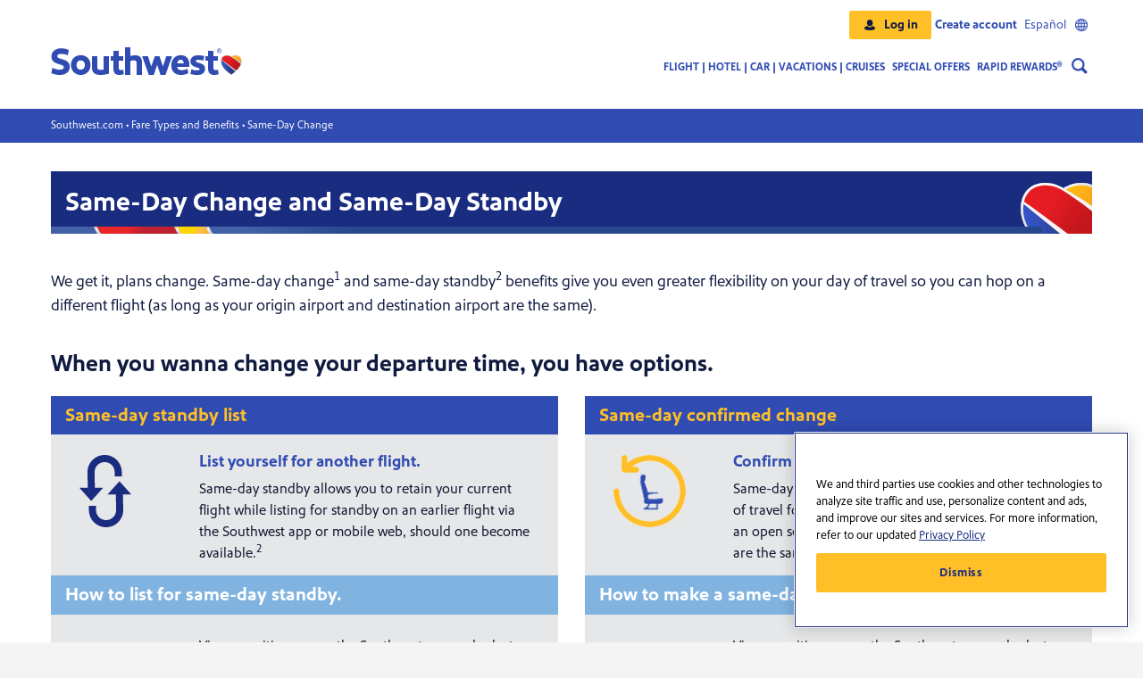

--- FILE ---
content_type: text/html
request_url: https://www.southwest.com/airfare-types-benefits/sameday-standby-change/?clk=seo-maftosat-sameday-standby
body_size: 8703
content:
<!DOCTYPE html><html lang="en">
<head><script type="text/javascript" src="https://www.southwest.com/resources/07dc059ae7548ff55d184615dd91bee22130011c85bd8"  ></script><script type="text/javascript">
var swa = swa || {};
swa.geolocation="georegion=277,country_code=US,region_code=OH,city=COLUMBUS,dma=535,pmsa=,msa=1840,areacode=614,county=FRANKLIN,fips=39049,lat=39.9614,long=-82.9988,timezone=EST,zip=43085+43201-43207+43209-43224+43226-43232+43234-43236+43240+43251+43260+43266+43268+43270-43272+43279+43287+43291,continent=NA,asnum=16509,throughput=vhigh,bw=5000";
swa.inflight=false;
</script><script type="text/javascript" src="/assets/app/scripts/swa-common.js"> </script>
             <script type="text/javascript" src="/swa-resources/scripts/swa-di.js"> </script>
<META http-equiv="Content-Type" content="text/html; charset=UTF-8">
<meta content="responsive" name="searchTag">
<title>Same-Day Change & Same-Day Standby | Southwest Airlines</title>
<meta property="og:title" content="Same-Day Change &amp; Same-Day Standby | Southwest Airlines">
<meta name="twitter:title" content="Same-Day Change &amp; Same-Day Standby | Southwest Airlines">
<meta content="website" property="og:type">
<meta property="og:url" content="https://www.southwest.com/airfare-types-benefits/sameday-standby-change/">
<link rel="canonical" href="https://www.southwest.com/airfare-types-benefits/sameday-standby-change/">
<meta name="description" content="Southwest offers flexibility if you need to make a same-day flight change or get on the same-day standby list. Learn more about same-day change and standby benefits today!">
<meta property="og:description" content="Southwest offers flexibility if you need to make a same-day flight change or get on the same-day standby list. Learn more about same-day change and standby benefits today!">
<meta name="twitter:description" content="Southwest offers flexibility if you need to make a same-day flight change or get on the same-day standby list. Learn more about same-day change and standby benefits today!">
<meta property="og:image" content="https://www.southwest.com/swa-resources/images/swa_og_heart_blue_bg.jpg">
<meta name="twitter:image" content="https://www.southwest.com/swa-resources/images/swa_og_heart_blue_bg.jpg">
<meta content="summary_large_image" name="twitter:card">
<meta property="og:site_name" content="Southwest Airlines">
<meta name="twitter:site" content="@SouthwestAir">
<meta name="twitter:creator" content="@SouthwestAir">
<script src="/swa-resources/scripts/landing-pages/jquery-3.6.0.min.js" type="text/javascript"></script><script src="/swa-resources/scripts/landing-pages/commonTop.js" type="text/javascript"></script><script src="/swa-resources/scripts/motion-point/mp_linkcode.js" type="text/javascript"></script>
<noscript>
<meta content="0;url=/html/errors/javascript_disabled.html" http-equiv="refresh">
</noscript>
<meta content="text/html;charset=utf-8" http-equiv="Content-Type">
<meta content="text/css" http-equiv="Content-Style-Type">
<meta content="width=device-width, initial-scale=1" name="viewport">
<link type="text/css" rel="stylesheet" href="/swa-resources/app/styles/bootstrap_min.css">
<link rel="stylesheet" href="/swa-resources/scripts/landing-pages/vendors/all_fontawesome.css">
<link href="/swa-resources/styles/landing-pages/a11y.css" rel="stylesheet" type="text/css">
<style>
      .screenreader-only{border:0;clip:rect(1px,1px,1px,1px);height:1px;margin:-1px;overflow:hidden;padding:0;position:absolute;width:1px}
      .sw2 .swa-g-screen-reader-only{border:0;clip:rect(0,0,0,0);height:1px;margin:-1px;overflow:hidden;padding:0;position:absolute;width:1px} 
    </style>
<link href="/swa-resources/styles/dotcom-landing-page-override.css" rel="stylesheet" type="text/css">
<link href="/swa-resources/app/styles/swa-css-base.min.css" media="all" type="text/css" rel="stylesheet">
<link href="/swa-resources/app/styles/swa-components.min.css" media="all" type="text/css" rel="stylesheet">
<script src="/swa-resources/scripts/landing-pages/vendors/popper.min.js" type="text/javascript"></script><script src="/swa-resources/scripts/landing-pages/vendors/bootstrap_min.js" type="text/javascript"></script><script src="/swa-resources/scripts/landing-pages/vendors/all_fontawesome.js" type="text/javascript"></script>
<link href="/favicon.ico" rel="shortcut icon">
<link href="/favicon.ico" rel="icon">
<link type="text/css" rel="stylesheet" href="/swa-resources/styles/landing-pages/sameday-standby-change.css">
</head>
<body>
<div id="page">
<div id="page_content">
<div id="sw_main">
<script type="text/javascript" src="/swa-resources/config/status.js"></script><script type="text/javascript" src="/swa-resources/scripts/motion-point/mp_linkcode.js"></script><script type="text/javascript">            
      if (!MP)                
        var MP = {};            
        MP.UrlLang = 'mp_js_current_lang';            
        MP.SrcUrl = decodeURIComponent('mp_js_orgin_url');            
        MP.oSite = decodeURIComponent('mp_js_origin_baseUrl');            
        MP.tSite = decodeURIComponent('mp_js_translated_baseUrl');            
        if (typeof MP.init === 'function')                
          MP.init();        
    </script><script type="text/javascript" src="/swa-resources/scripts/analytics/analytics.js"></script><script type="text/javascript">
        var responseTimeout=responseTimeout || 8000;
    </script><script src="/swa-resources/scripts/landing-pages/contentSwap.js"></script><script type="text/javascript" src="/swa-ui/bootstrap/dotcom-landing-page/1/data.js"></script><script type="text/javascript" src="/swa-ui/bootstrap/dotcom-landing-page/1/content/en.js"></script><script type="text/javascript" src="/swa-ui/bootstrap/dotcom-landing-page/1/i18n/en.js"></script><script type="text/javascript" src="/swa-ui/fm/dotcom-landing-page/v1/static/1/js/en.js"></script>
<link rel="stylesheet" href="/swa-ui/fm/dotcom-landing-page/v1/static/1/css/app.css">
<div id="header" class="nextgen"></div>
<div id="sw_main_section">
<a name="content"></a>
</div>
</div>
<div class="swa-landing-page-content-detail" id="airfare-types-benefits-sameday-standby-change-index">
<div class="html-content"><br>  
<section id="breadcrumbs" class="bold-blue-bg">
      <div class="container">
        <div class="row">
          <div class="col-12">
            <a href="https://www.southwest.com">Southwest.com</a> &bull;
            <a href="https://www.southwest.com/airfare-types-benefits/"
              >Fare Types and Benefits</a
            >
            &bull; Same-Day Change
          </div>
        </div>
      </div>
    </section></div>
<div class="html-content"> <section aria-label="Same-Day Change & Same-Day Standby">
      <div class="container">
        <div class="row">
          <div class="col-12">
            <div id="sameday-header">
              <h1>Same-Day Change and Same-Day Standby</h1>
              <img
                class="swa-heart"
                src="https://www.southwest.com/swa-resources/images/responsive/airfare-types-benefits/sameday/swa-heart-logo.svg"
                alt=""
              />
              <img
                class="brandbar"
                src="https://www.southwest.com/swa-resources/images/responsive/airfare-types-benefits/sameday/swa-brandbar-1110-wide.png"
                alt=""
              />
            </div>
          </div>
        </div>
        <!-- end of row -->
      </div>
      <!-- end of container -->
    </section></div>
<div class="html-content"><section class="plans-change" aria-label="Plans Change Intro">
      <div class="container">
        <div class="row">
          <div class="col-12">
            <div class="sameday-intro">
              <p>We get it, plans change.  Same-day change<sup>1</sup> and same-day standby<sup>2</sup> benefits give you even greater flexibility on your day of travel so you can hop on a different flight (as long as your origin airport and destination airport are the same).​</p>
            </div>
            <!-- end of sameday-intro -->
          </div>
        </div>
        <!-- end of row -->
      </div>
      <!-- end of container -->
    </section>
    <!-- end of plans change intro section --></div>
<div class="html-content"><!-- Section: Same-Day Policies -->
<section id="same-day" aria-label="Same-Day Policies">
    <div class="container">
        <h2>When you wanna change your departure time, you have options.</h2>
        <div class="row">

            <div class="col-lg-6 same-day-standby-box">
                <div class="same-day-mini-header">Same-day standby list</div>
                <!--end of same-day-mini-header -->
                <div class="same-day-mini-box-main">
                    <div class="row">
                        <div class="col-3 mini-box-icon">
                            <img class="img-fluid"
                                src="/swa-resources/images/mkt/loyalty/rapid_rewards/icon-sameday-standby.svg"
                                alt="Same-Day Standby" height="81" />
                        </div>
                        <!-- end of mini-box-icon -->
                        <div class="col-9 mini-box-verbiage">
                            <h3>List yourself for another flight.</h3>
                            <p>
                                Same-day standby allows you to retain your current flight
                                while listing for standby on an earlier flight via the
                                Southwest app or mobile web, should one become available.<sup>2</sup>
                            </p>
                        </div>
                        <!-- end of mini-box-verbiage-->
                    </div>
                    <!-- end of row -->
                </div>
                <!-- end of same-day-mini-box-main -->
                <!-- START OF SDSB STEPS -->
                <div class="same-day-standby-box">
                    <div class="same-day-mini-second-header">
                        How to list for same-day standby.
                    </div>
                    <!--end of same-day-mini-header -->
                    <div class="same-day-mini-box-main" style="padding-bottom: 1.4rem">
                        <div class="row">
                            <div class="col-3 mini-box-icon">
                                <h3>Step 1</h3>
                            </div>
                            <!-- end of mini-box-icon -->
                            <div class="col-9 mini-box-icon pb-3">
                                <p>View your itinerary on the Southwest app and select <strong>same-day
                                        standby</strong>.</p>
                            </div>
                            <!-- end of mini-box-icon -->
                        </div>
                        <!-- end of row -->

                        <div class="row">
                            <div class="col-3 mini-box-icon">
                                <h3>Step 2</h3>
                            </div>
                            <!-- end of mini-box-icon -->
                            <div class="col-9 mini-box-icon pb-3">
                                <p>Select your desired flight and list for standby at least 30 minutes ahead of the
                                    scheduled departure.
                                    We will let you
                                    know if you're cleared via your contact preference.</p>
                            </div>
                            <!-- end of mini-box-icon -->
                        </div>
                        <!-- end of row -->

                        <div class="row">
                            <div class="col-3 mini-box-icon">
                                <h3>Step 3</h3>
                            </div>
                            <!-- end of mini-box-icon -->
                            <div class="col-9 mini-box-icon pb-3">
                                <p>Once you are cleared, a seat will be assigned to you.</p>
                            </div>
                            <!-- end of mini-box-icon -->
                        </div>
                        <!-- end of row -->

                    </div>
                    <!-- end of same-day-mini-box-main -->
                </div>
                <!-- end of same-day-standby-box -->
                <!-- END OF SDSB STEPS -->
            </div>
            <!-- end of same-day-standby-box -->

            <div class="col-lg-6 same-day-change-box">
                <div class="same-day-mini-header">Same-day confirmed change</div>
                <!--end of same-day-mini-header -->
                <div class="same-day-mini-box-main">
                    <div class="row">
                        <div class="col-3 mini-box-icon">
                            <img class="img-fluid"
                                src="/swa-resources/images/responsive/airfare-types-benefits/sameday/SDC-icon.png"
                                alt="Same-Day Change" width="81" />
                        </div>
                        <!-- end of mini-box-icon -->
                        <div class="col-9 mini-box-verbiage">
                            <h3>Confirm a seat on another flight.</h3>
                            <p>
                                Same-day change lets you swap your flight on the day of travel
                                for an earlier or later one—as long as there's an open seat
                                and your origin and destination airports are the same.
                            </p>
                        </div>
                        <!-- end of mini-box-verbiage-->
                    </div>
                    <!-- end of row -->
                </div>
                <!-- end of same-day-mini-box-main -->
                <!-- START OF SDC STEPS -->
                <div class="same-day-change-box">
                    <div class="same-day-mini-second-header">
                        How to make a same-day confirmed change.
                    </div>
                    <!--end of same-day-mini-header -->
                    <div class="same-day-mini-box-main">
                        <div class="row">
                            <div class="col-3 mini-box-icon">
                                <h3>Step 1</h3>
                            </div>
                            <!-- end of mini-box-icon -->
                            <div class="col-9 mini-box-icon pb-3">
                                <p>View your itinerary on the Southwest app and select <strong>same-day change</strong>.
                                </p>
                            </div>
                            <!-- end of mini-box-icon -->
                        </div>
                        <!-- end of row -->

                        <div class="row">
                            <div class="col-3 mini-box-icon">
                                <h3>Step 2</h3>
                            </div>
                            <!-- end of mini-box-icon -->
                            <div class="col-9 mini-box-icon pb-3">
                                <p>Select a new flight (and seat if eligible).</p>
                            </div>
                            <!-- end of mini-box-icon -->
                        </div>
                        <!-- end of row -->

                        <div class="row">
                            <div class="col-3 mini-box-icon">
                                <h3>Step 3</h3>
                            </div>
                            <!-- end of mini-box-icon -->
                            <div class="col-9 mini-box-icon pb-3">
                                <p>
                                    You did it!<br />Check in and retrieve your boarding pass.
                                </p>
                                <p>&nbsp;</p>
                            </div>
                            <!-- end of mini-box-icon -->
                        </div>
                        <!-- end of row -->
                    </div>
                    <!-- end of same-day-mini-box-main -->
                </div>
                <!-- end of same-day-change-box -->
                <!-- END OF SDC STEPS -->
            </div>
            <!-- end of same-day-change-box -->
        </div>
        <!-- end of row -->

        <div class="same-day-body-content"></div>
        <!-- end of same-day-body-content-->

    </div>
    <!-- end of container -->
</section>
<!--end of section Same-Day --></div>
<div class="html-content"> <!-- Section: Benefits -->
    <section
      id="benefits"
      class="pb-0"
      aria-label="Features of Wanna Get Away Plus"
    >
      <div class="container">
        <div class="row justify-content-center mt-2">
          <div class="col-lg-12">
            <h3>
              Same-day change and same-day standby benefits vary by fare type.
            </h3>
          </div>
        </div>
      </div>
    </section>
    <!-- /Features --></div>
<div class="html-content"><!-- Section: Fare Chart -->
<section id="fares">
    <div class="container">
        <div class="fare-chart-header col-lg-12 d-lg-none">
            <!-- <div class="label">Fare Comparison</div> -->
            <div class="scroll-indicator d-lg-none">
                <img class="left"
                    src="/swa-resources/images/responsive/airfare-types-benefits/sameday/icon-scroll-left-rev.png"
                    width="11" height="7" alt="scroll across for more" />
                <span>SCROLL ACROSS FOR MORE</span>
                <img class="right"
                    src="/swa-resources/images/responsive/airfare-types-benefits/sameday/icon-scroll-right-rev.png"
                    width="11" height="7" alt="scroll across for more" />
            </div>
        </div>
        <div class="fare-chart-body">
            <div class="col-md-12 flush">
                <div class="table-responsive">
                    <!-- Full chart -->
                    <table class="table table-bordered table-hover">
                        <caption class="sr-only">
                            This chart compares all four of our air fares side-by-side.
                            Basic, Choice, Choice Preferred, and Choice Extra.
                        </caption>
                        <thead>
                            <tr>
                                <th scope="col" style="line-height: 60px"></th>
                                <th scope="col" style="line-height: 60px">Basic</th>
                                <th scope="col">Choice</th>
                                <th scope="col" style="line-height: 60px">Choice Preferred</th>
                                <th scope="col" style="line-height: 60px">Choice Extra</th>
                            </tr>
                        </thead>
                        <tbody>
                            <tr>
                                <th scope="row">Same-Day Change<sup>1</sup></th>
                                <td>
                                    <span class="icon" aria-hidden="true"><img
                                            src="/swa-resources/images/responsive/airfare-types-benefits/sameday/icon-x-111b40.png"
                                            width="27" alt=""></span>
                                    <span class="sr-only" data-class="swa-g-screen-reader-only">no</span>
                                </td>
                                <td>
                                    <span class="icon" aria-hidden="true"><img
                                            src="/swa-resources/images/responsive/airfare-types-benefits/sameday/icon-checkmark-111b40.png"
                                            width="27" alt="" /></span>
                                    <span class="text" aria-hidden="true">Included</span><span class="sr-only"
                                        data-class="swa-g-screen-reader-only">yes</span>
                                </td>
                                <td>
                                    <span class="icon" aria-hidden="true"><img
                                            src="/swa-resources/images/responsive/airfare-types-benefits/sameday/icon-checkmark-111b40.png"
                                            width="27" alt="" /></span>
                                    <span class="text" aria-hidden="true">Included</span><span class="sr-only"
                                        data-class="swa-g-screen-reader-only">yes</span>
                                </td>
                                <td>
                                    <span class="icon" aria-hidden="true"><img
                                            src="/swa-resources/images/responsive/airfare-types-benefits/sameday/icon-checkmark-111b40.png"
                                            width="27" alt="" /></span>
                                    <span class="text" aria-hidden="true">Included</span><span class="sr-only"
                                        data-class="swa-g-screen-reader-only">yes</span>
                                </td>
                            </tr>
                            <tr>
                                <th scope="row">Same-Day Standby<sup>2</sup></th>
                                <td>
                                    <span class="icon" aria-hidden="true"><img
                                            src="/swa-resources/images/responsive/airfare-types-benefits/sameday/icon-x-111b40.png"
                                            width="27" alt=""></span>
                                    <span class="sr-only" data-class="swa-g-screen-reader-only">no</span>
                                </td>
                                <td>
                                    <span class="icon" aria-hidden="true"><img
                                            src="/swa-resources/images/responsive/airfare-types-benefits/sameday/icon-checkmark-111b40.png"
                                            width="27" alt="" /></span>
                                    <span class="text" aria-hidden="true">Included</span><span class="sr-only"
                                        data-class="swa-g-screen-reader-only">yes</span>
                                </td>
                                <td>
                                    <span class="icon" aria-hidden="true"><img
                                            src="/swa-resources/images/responsive/airfare-types-benefits/sameday/icon-checkmark-111b40.png"
                                            width="27" alt="" /></span>
                                    <span class="text" aria-hidden="true">Included</span><span class="sr-only"
                                        data-class="swa-g-screen-reader-only">yes</span>
                                </td>
                                <td>
                                    <span class="icon" aria-hidden="true"><img
                                            src="/swa-resources/images/responsive/airfare-types-benefits/sameday/icon-checkmark-111b40.png"
                                            width="27" alt="" /></span>
                                    <span class="text" aria-hidden="true">Included</span><span class="sr-only"
                                        data-class="swa-g-screen-reader-only">yes</span>
                                </td>
                            </tr>
                        </tbody>
                    </table>
                </div>
            </div>
        </div>
        <p>
            *A-List and A-List Preferred Members can take advantage of same-day standby even with Basic fares. Getaways by Southwest™ vacation bookings include same-day change and same-day standby benefits.
        </p>
    </div>
</section>
<!-- /Fare Chart --></div>
<div class="html-content"><!-- Section: Change-faqs -->
<section id="change-faqs">
  <div class="container">
    <div id="faqs-list">
      <div class="heading">
        <h2 class="p-0">Same-Day Change and Same-Day Standby FAQs</h2>
        <p class="m-0">
          View the full list of <a href="https://support.southwest.com/helpcenter/s/article/What-is-same-day-change?clk=farebenefits-sdc-faq">same-day change</a> and <a href="https://support.southwest.com/helpcenter/s/article/What-is-same-day-standby?clk=farebenefits-sds-faq">same-day standby</a> FAQs
            for Southwest Airlines in our Help Center.
        </p>
      </div>
      <div id="accordion-faqs" class="accordion">
        <div class="card">
          <!-- Start question -->
          <button class="card-header collapsed" aria-controls="faq-q1" data-target="#faq-q1" data-toggle="collapse"
            aria-expanded="false">
            <h3 class="card-title">Is same-day standby free?</h3>
          </button>
          <div id="faq-q1" class="card-body collapse" data-parent="#accordion-faqs">
            <div class="card-body">
              <p>
                Yes, same-day standby is free of airline charges. Customers
                are no longer required to pay any fare difference. However,
                government taxes and fees may apply but will be refunded.
              </p>
              <p>
                Note: some managed business travelers will be directed to see
                a Southwest Agent at the gate to list for standby.
              </p>
            </div>
          </div>
          <!-- End question -->
          <!-- Start question -->
          <button class="card-header collapsed" aria-controls="faq-q2" data-target="#faq-q2" data-toggle="collapse">
            <h3 class="card-title">
              Why am I being directed to speak with a Southwest Customer
              Service Agent at the airport?
            </h3>
          </button>
          <div id="faq-q2" class="card-body collapse" data-parent="#accordion-faqs">
            <div class="card-body">
              <p>
                You may need to speak with a Customer Service Agent to be
                added to the same-day standby list for a variety of reasons,
                including, but not limited to:
              </p>
              <ul style="font-size: 1rem; list-style: disc; padding-left: 2rem; padding-bottom: 1rem">
                <li>
                  You are attempting to add yourself to the same-day standby
                  list less than 30 minutes prior to your desired flight's
                  scheduled departure.
                </li>
                <li>
                  Your desired itinerary change may result in a collection or
                  refund of taxes and fees.
                </li>
                <li>You are traveling on an international itinerary.</li>
                <li>
                  Your desired itinerary change will result in a different
                  connection city than your confirmed itinerary.
                </li>
                <li>
                  You are trying to list for a flight later than your original
                  flight.
                </li>
              </ul>
              <p>
                Keep in mind that group bookings and Unaccompanied Minors are
                not eligible for same-day standby.
              </p>
            </div>
          </div>
          <!-- End question -->
          <!-- Start question -->
          <button class="card-header collapsed" aria-controls="faq-q3" data-target="#faq-q3" data-toggle="collapse">
            <h3 class="card-title">
              What is the priority order of the standby list?
            </h3>
          </button>
          <div id="faq-q3" class="card-body collapse" data-parent="#accordion-faqs">
            <div class="card-body">
              <ol style="font-size: 1rem">
                <li>
                  Customers who are re-accommodated following flight
                  disruptions
                </li>
                <li>
                  A-List Preferred and A-List Rapid Reward<sup>&reg;</sup> Members prioritized
                  based on fare (Choice Extra, Choice Preferred, Choice)
                </li>
                <li>
                  All other Customers prioritized by the same fare order
                </li>
              </ol>
            </div>
          </div>
          <!-- End question -->
          <!-- Start question -->
          <button class="card-header collapsed" aria-controls="faq-q4" data-target="#faq-q4" data-toggle="collapse">
            <h3 class="card-title">
              What if I checked my bags and then list for standby on another flight?
            </h3>
          </button>
          <div id="faq-q4" class="card-body collapse" data-parent="#accordion-faqs">
            <div class="card-body">
              <p>You may be separated from your checked bags. Your baggage may arrive on your original flight rather than your standby
              flight. Southwest will only be responsible for delivery in the event your baggage doesn't arrive on the original flight
              it was checked on.</p>
            </div>
          </div>
          <!-- End question -->
          <!-- Start question -->
          <button class="card-header collapsed" aria-controls="faq-q5" data-target="#faq-q5" data-toggle="collapse">
            <h3 class="card-title">
              Will I get a refund if I purchased a seat on my original flight?
            </h3>
          </button>
          <div id="faq-q5" class="card-body collapse" data-parent="#accordion-faqs">
            <div class="card-body">
              <ul style="font-size: 1rem; list-style: disc; padding-left: 2rem; padding-bottom: 1rem">
                <li>For all standby listings, if you are cleared and purchased a seat on your original flight, seats are non-refundable.</li>
                <li>For a same-day change at the airport, a seat purchased on your original flight is non-refundable. However, for a
                same-day via telephone, Southwest.com, or the Southwest app, if you purchase a seat on the new flight that costs more
                than the original seat, you will pay the full price of the new seat and be automatically refunded for the original seat.
                This will be processed separately.</li>
              </ul>
            </div>
          </div>
          <!-- End question -->
        </div>
      </div>
    </div>
  </div>
  <!-- end of container-->
</section>

<!-- /Change-faqs --></div>
<section id="bw_section">
<div class="container">
<div class="row">
<span id="bwType" style="display:none">flight</span>
<div id="bw"></div>
<div class="container">
<div class="row">
<div class="col-12">
<div class="d-md-none">
<a href="https://mobile.southwest.com/air/booking/?ref=MWEB" class="btn btn-block btn-warning">Book now</a>
</div>
</div>
</div>
</div>
<script>
                        var bwType = $("#bwType").text();
                        var bwUrl = '/swa-resources/generated/booking_widgets/air_booking_widget.html';
                        var airDates = window.require("swa-bootstrap-dotcom-landing-page/air/air-dates-data");
                        if(bwType == 'vacation') {
                          bwUrl = '/swa-resources/generated/booking_widgets/air_vacations_booking_widget.html';
                        }
                        $.ajax({url: bwUrl, success: function(result){                          
                          $("#bw").html(result);                                                   
                          if(bwType == 'vacation') {
                            vacationsFormSubmitted = true;
                            seniorOptionsMode = true;
                            document.forms.bookingWidget.action = 'JavaScript:redirectToVisionBookingFlow()';
                            $('.air-hotel-car-row').hide();          
                            $('.wcm_booking_widget_passenger_select .wcm_booking_widget_column_1').attr('style','width:100% !important;');
                            $('.wcm_booking_widget_passenger_select .wcm_booking_widget_column_2').hide();
                            $('label[for="adultPassengerSelectAirport"] span')[0].textContent = 'Passengers';
                            $('#adultPassengerSelectAirport option[value="0"]').remove();          
                            $('#seniorPassengerSelectAirport > :selected').removeAttr('selected');
                            $('#seniorPassengerSelectAirport > :first-child').attr('selected', 'selected');
                            $('.child-passenger-age-dropdown').remove();
                            $('.route-selector-row').show();
                            $('.booking-form--vacations-promo-code').hide();                            
                          }
                          $("input[name='lastBookableDate']").val(airDates.currentLastBookableDate.split('-')[1]+'/'+airDates.currentLastBookableDate.split('-')[2]+'/'+airDates.currentLastBookableDate.split('-')[0]);
						              $.ajax({url: "/swa-resources/generated/booking_widgets/stations-all.html", success: function(result){
                            $("#originAirport").append(result);
                            $("#destinationAirport").append(result);
                            var originationAirportCode = getURLParameterForResponsivePages("originationAirportCode");
                            var destinationAirportCode = getURLParameterForResponsivePages("destinationAirportCode");
                            var departureDate = getURLParameterForResponsivePages("departureDate");
                            var returnDate = getURLParameterForResponsivePages("returnDate");
                            var promoCode = getURLParameterForResponsivePages("promoCode");
                            var adultPassengersCount = getURLParameterForResponsivePages("adultPassengersCount");
                            var tripType = getURLParameterForResponsivePages("tripType");
                            var intCodeFromUrl = getURLParameterForResponsivePages("int");
                            var clkCodeFromUrl = getURLParameterForResponsivePages("clk");
                            var cbidCodeFromUrl = getURLParameterForResponsivePages("cbid");
                            var fareType = getURLParameterForResponsivePages("fareType");
                            if(originationAirportCode != null && originationAirportCode != '') {                                                                                          
                              setTimeout(function() {
                                  $("#originAirport").val(originationAirportCode);
                                  $(".btn-warning").attr("href", $(".btn-warning").attr("href")+"&originationAirportCode="+originationAirportCode);
                                  var geoLocatedOriginStationName = $("#originAirport").find("option[value='"+originationAirportCode+"']").text();
                                  $("#originAirport_displayed").val(geoLocatedOriginStationName);
                              }, 500);                            
                            } else {
                               var originFromDCR = '';
                               if(originFromDCR != '' && originFromDCR != null && originFromDCR != 'null') {
                                setTimeout(function() {
                                    $("#originAirport").val(originFromDCR);
                                    $(".btn-warning").attr("href", $(".btn-warning").attr("href")+"&originationAirportCode="+originFromDCR);
                                    var geoLocatedOriginStationName = $("#originAirport").find("option[value='"+originFromDCR+"']").text();
                                    $("#originAirport_displayed").val(geoLocatedOriginStationName);
                                }, 500);
                               } else {
                                 
                               	  var checkOrigExist = setInterval(function() {
                                        console.log("Check passed...");
                                        if(typeof mktg_data.nearestStation != 'undefined') {            
                                            originMarket = mktg_data.nearestStation;                      
                                            setTimeout(function() { var geoLocatedOriginStationName = $("#originAirport").find("option[value='"+originMarket+"']").text();
                                            $("#originAirport_displayed").val(geoLocatedOriginStationName);           
                                            $("#originAirport").val(originMarket);
                                            $(".btn-warning").attr("href", $(".btn-warning").attr("href")+"&originationAirportCode="+originMarket);
                                            clearInterval(checkOrigExist); }, 500);
                                        }
                                    }, 600); // check every 100ms
                                    setTimeout(function() { 
                                        clearInterval(checkOrigExist);
                                        console.log("checkClearFinal");
                                    }, 2400); 
                                
                              }
                            }
                            if(destinationAirportCode != null && destinationAirportCode != '') {                                                                                           
                              setTimeout(function() {
                                $("#destinationAirport").val(destinationAirportCode);
                                $(".btn-warning").attr("href", $(".btn-warning").attr("href")+"&destinationAirportCode="+destinationAirportCode);
                                var geoLocatedDestinationStationName = $("#destinationAirport").find("option[value='"+destinationAirportCode+"']").text();
                                $("#destinationAirport_displayed").val(geoLocatedDestinationStationName);
                              }, 500);                            
                            } else {
                               var destinationFromDCR = '';
                               if(destinationFromDCR != '' && destinationFromDCR != null && destinationFromDCR != 'null') {
                                setTimeout(function() {
                                  $("#destinationAirport").val(destinationFromDCR);
                                  $(".btn-warning").attr("href", $(".btn-warning").attr("href")+"&destinationAirportCode="+destinationFromDCR);
                                  var geoLocatedDestinationStationName = $("#destinationAirport").find("option[value='"+destinationFromDCR+"']").text();
                                  $("#destinationAirport_displayed").val(geoLocatedDestinationStationName);
                                }, 500);
                               } 
                            }
                            try {
                              if(departureDate != null && departureDate != '') {
                                $(".btn-warning").attr("href", $(".btn-warning").attr("href")+"&departureDate="+departureDate);
                                setTimeout(function() {
	                                $("input[name='outboundDateString']").val(departureDate.split('-')[1]+"/"+departureDate.split('-')[2]+"/"+departureDate.split('-')[0]);
                                }, 500);
                              } else {
                                var depDateFromDCR = '';
                                if(depDateFromDCR != '' && depDateFromDCR != null && depDateFromDCR != 'null') {
                                  $(".btn-warning").attr("href", $(".btn-warning").attr("href")+"&departureDate="+depDateFromDCR.split('/')[2]+"-"+depDateFromDCR.split('/')[0]+"-"+depDateFromDCR.split('/')[1]);
                                  setTimeout(function() {
  	                                $("input[name='outboundDateString']").val(depDateFromDCR);
                                  }, 500);
                                }
                              }
                            } catch(e) {
                            	console.log("Departure Date cannot be loaded.."+e.message);
                            }
                            try {
                              if(returnDate != null && returnDate != '') {
                                $(".btn-warning").attr("href", $(".btn-warning").attr("href")+"&returnDate="+returnDate);
                                setTimeout(function() {	                                
                                	$("input[name='returnDateString']").val(returnDate.split('-')[1]+"/"+returnDate.split('-')[2]+"/"+returnDate.split('-')[0]);
                                }, 500);
                              } else {
                                var returnDateFromDCR = '';
                                if(returnDateFromDCR != '' && returnDateFromDCR != null && returnDateFromDCR != 'null') {
                                  $(".btn-warning").attr("href", $(".btn-warning").attr("href")+"&returnDate="+returnDateFromDCR.split('/')[2]+"-"+returnDateFromDCR.split('/')[0]+"-"+returnDateFromDCR.split('/')[1]);
                                  setTimeout(function() {
  	                                $("input[name='returnDateString']").val(returnDateFromDCR);
                                  }, 500);
                                }
                              }
                            } catch(e) {
                            	console.log("Return Date cannot be loaded.."+e.message);
                            }
                            if(promoCode != null && promoCode != '') {
                              $(".btn-warning").attr("href", $(".btn-warning").attr("href")+"&promoCode="+promoCode);
                              $("input[name='promoCode']").val(promoCode);
                            } else {
                              var promoCodeFromDCR = '';
                              if(promoCodeFromDCR != '' && promoCodeFromDCR != null && promoCodeFromDCR != 'null') {
                                $(".btn-warning").attr("href", $(".btn-warning").attr("href")+"&promoCode="+promoCodeFromDCR);
                                $("input[name='promoCode']").val(promoCodeFromDCR);
                              }
                            }
                            if(adultPassengersCount != null && adultPassengersCount != '') {
                              $(".btn-warning").attr("href", $(".btn-warning").attr("href")+"&adultPassengersCount="+adultPassengersCount);
                              $("#adultPassengerSelectAirport").val(adultPassengersCount);
                            } else {
                              var adultPassengersCountFromDCR = '';
                              if(adultPassengersCountFromDCR != '' && adultPassengersCountFromDCR != null && adultPassengersCountFromDCR != 'null') {
                                $(".btn-warning").attr("href", $(".btn-warning").attr("href")+"&adultPassengersCount="+adultPassengersCountFromDCR);
                                $("#adultPassengerSelectAirport").val(adultPassengersCountFromDCR)
                              }
                            }
                            if(tripType == 'oneway') {
                              $(".btn-warning").attr("href", $(".btn-warning").attr("href")+"&tripType="+tripType);
                              $($("input[name='returnAirport']")[1]).attr("checked","checked")
                            } else {
                              var tripTypeFromDCR = '';
                              if(tripTypeFromDCR == 'oneway') {
                                $(".btn-warning").attr("href", $(".btn-warning").attr("href")+"&tripType="+tripTypeFromDCR);
                                $($("input[name='returnAirport']")[1]).attr("checked","checked");
                              }
                            }
                            if(fareType == 'POINTS') {
                              $(".btn-warning").attr("href", $(".btn-warning").attr("href")+"&fareType=POINTS&currencyCode=POINTS");
                              document.getElementsByName('fareType')[1].checked = true;
                            } else {
                              var pointsBooking = '';
                              if(pointsBooking == 'yes') {
                                $(".btn-warning").attr("href", $(".btn-warning").attr("href")+"&fareType=POINTS&currencyCode=POINTS");
                                document.getElementsByName('fareType')[1].checked = true;
                              }
                            }
                            
                            if(clkCodeFromUrl != null && adultPassengersCount != '') {
                              $(".btn-warning").attr("href", $(".btn-warning").attr("href")+"&clk="+clkCodeFromUrl);
                              $("form[name='bookingWidget']").append('<input type="hidden" name="clkCode" value="'+clkCodeFromUrl+'">');
                            } else {
                              var clkCode = '';
                              if(clkCode != '' && clkCode != null && clkCode != 'null') {
                                $(".btn-warning").attr("href", $(".btn-warning").attr("href")+"&clk="+clkCode);
                                $("form[name='bookingWidget']").append('<input type="hidden" name="clkCode" value="'+clkCode+'">');
                              }
                            }
                            if(cbidCodeFromUrl != null && cbidCodeFromUrl != '') {
                              $(".btn-warning").attr("href", $(".btn-warning").attr("href")+"&clk="+cbidCodeFromUrl);
                              $("form[name='bookingWidget']").append('<input type="hidden" name="cbidCode" value="'+cbidCodeFromUrl+'">');
                            } else {
                              var cbidCode = '';
                              if(cbidCode != '') {
                                $(".btn-warning").attr("href", $(".btn-warning").attr("href")+"&clk="+cbidCode);
                                $("form[name='bookingWidget']").append('<input type="hidden" name="cbidCode" value="'+cbidCode+'">');
                              }
                            }
                            if(intCodeFromUrl != null && intCodeFromUrl != '') {
                              $(".btn-warning").attr("href", $(".btn-warning").attr("href")+"&int="+intCodeFromUrl);
                              $("input[name='int'").val(intCodeFromUrl);
                            } else {
                              var intCode = '';
                              if(intCode != '' && intCode != null && intCode != 'null') {
                                $(".btn-warning").attr("href", $(".btn-warning").attr("href")+"&int="+intCode);
                                $("input[name='int'").val(intCode);
                              }
                            }
                          }});
                        }});
                      </script>
</div>
</div>
</section>
<div class="html-content"><section>
    <div class="container">
        <div class="row">
            <div class="col-12">
                <p class="change-terms"><strong><sup>1</sup>Same-day change</strong>: On the day of travel, you can switch free of airline charges to another flight with space available
departing on the same calendar day between the same origin airport and destination airport as your original flight. Free
same-day change is only available for Choice Extra, Choice Preferred, or Choice fares and for Getaways by Southwest<sup>&trade;</sup>
vacation bookings. Basic fares and Rapid Rewards<sup>&reg;</sup> A-List Preferred and A-list Members are not eligible for free same-day
change unless the Member purchases a qualifying fare</p>
                <p class="change-terms"><strong><sup>2</sup>Same-day standby</strong>: You can list for same-day standby on an earlier flight via a Southwest<sup>&reg;</sup> Customer Service Agent at the
airport or the Southwest app or mobile web. Getaways by Southwest Customers can list for same-day standby on an earlier
flight via a Southwest<sup>&reg;</sup> Customer Service Agent at the airport or the Southwest app. You will receive a message based on
the contact preference selected during booking if you are cleared on the flight. With the exception of A-List Preferred
and A-List Members, Customers who purchase Basic fares are not eligible for free same-day standby.</p>
                <p class="change-terms">For both same-day change and same-day standby, you must change your flight or request to be added to the same-day
                standby list at least 10 minutes prior to the scheduled departure of your original flight or the no-show policy will
                apply. If using the app or mobile web for standby, you must list your name 30 minutes ahead of scheduled departure. You
                will be required to pay any government taxes and fees associated with these itinerary changes, but refunds will be
                provided. Your original boarding position is not guaranteed. Southwest<sup>&reg;</sup> Business Customers booked through travel
                agencies may need to see a Southwest Agent at the airport for both a same-day change or standby listing. Getaways
                Customers who use same-day change or same-day standby should contact Getaways by Southwest so that we may update the
                non-air components of your booking to reflect the change.</p>
            </div>
        </div>
    </div>
</section></div>
<div class="html-content">  <!--Video schema for same-day YouTube video-->
  <script type="application/ld+json">
    {
      "@context": "https://schema.org",
      "@type": "VideoObject",
      "name": "Same-Day Standby | Southwest Airlines",
      "description": "Southwest offers flexibility if you need to make a same-day flight change or get on the same-day standby list. Learn more about same-day change and standby benefits today!",
      "thumbnailUrl": "https://i3.ytimg.com/vi/dU7UhkbVznI/maxresdefault.jpg",
      "uploadDate": "2023-08-31",
      "duration": "PT2M12S",
      "contentUrl": "https://www.youtube.com/watch?v=dU7UhkbVznI",
      "embedUrl": "https://www.youtube.com/embed/dU7UhkbVznI?si=KTZHqTGqCvrV4wsW"
    }
  </script>
  <!-- End of video schema for same-day YouTube video--></div>
<div class="html-content">  <!--BEGIN QUALTRICS WEBSITE FEEDBACK SNIPPET-->
  <script type="text/javascript">
    (function () {
      var g = function (e, h, f, g) {
        this.get = function (a) {
          for (
            var a = a + "=", c = document.cookie.split(";"), b = 0, e = c.length;
            b < e;
            b++
          ) {
            for (var d = c[b]; " " == d.charAt(0); ) d = d.substring(1, d.length);
            if (0 == d.indexOf(a)) return d.substring(a.length, d.length);
          }
          return null;
        };
        this.set = function (a, c) {
          var b = "",
            b = new Date();
          b.setTime(b.getTime() + 6048e5);
          b = "; expires=" + b.toGMTString();
          document.cookie = a + "=" + c + b + "; path=/; ";
        };
        this.check = function () {
          var a = this.get(f);
          if (a) a = a.split(":");
          else if (100 != e)
            "v" == h && (e = Math.random() >= e / 100 ? 0 : 100),
              (a = [h, e, 0]),
              this.set(f, a.join(":"));
          else return !0;
          var c = a[1];
          if (100 == c) return !0;
          switch (a[0]) {
            case "v":
              return !1;
            case "r":
              return (
                (c = a[2] % Math.floor(100 / c)),
                a[2]++,
                this.set(f, a.join(":")),
                !c
              );
          }
          return !0;
        };
        this.go = function () {
          if (this.check()) {
            var a = document.createElement("script");
            a.type = "text/javascript";
            a.src = g;
            document.body && document.body.appendChild(a);
          }
        };
        this.start = function () {
          var t = this;
          "complete" !== document.readyState
            ? window.addEventListener
              ? window.addEventListener(
                  "load",
                  function () {
                    t.go();
                  },
                  !1
                )
              : window.attachEvent &&
                window.attachEvent("onload", function () {
                  t.go();
                })
            : t.go();
        };
      };
      try {
        new g(
          100,
          "r",
          "QSI_S_ZN_6fEtw4RXYKndJOZ",
          "https://zn6fetw4rxykndjoz-southwest.siteintercept.qualtrics.com/SIE/?Q_ZID=ZN_6fEtw4RXYKndJOZ"
        ).start();
      } catch (i) {}
    })();
  </script>
  <div id="ZN_6fEtw4RXYKndJOZ"><!--DO NOT REMOVE-CONTENTS PLACED HERE--></div>
  <!--END WEBSITE FEEDBACK SNIPPET-->
  
  <!-- END content_detail -->
  
  <!-- include content_detail file -->
  <!-- <script src="include.js"></script> -->
  <script>
    // $(function(){
    //   $("#includedContent").load("bootstrap_responsive_rapidrewardsbusiness_content_detail.shtml");
    // });
  </script></div>
</div>
</div>
</div>
<script src="/swa-resources/scripts/landing-pages/commonBottom.js"></script>
<div id="ZN_6fEtw4RXYKndJOZ"></div>
<script src="/swa-resources/app/scripts/jquery-ui.min.js"></script>
<link href="/swa-resources/app/styles/jquery-ui.min.css" type="text/css" rel="stylesheet">
<div id="footer" class="nextgen"></div>
<script type="text/javascript">                
      if (_satellite) {
        _satellite.pageBottom();                
      }            
    </script><script type="text/javascript" src="/swa-ui/fm/dotcom-landing-page/v1/static/1/js/vendor.js"></script><script type="text/javascript" src="/swa-ui/fm/dotcom-landing-page/v1/static/1/js/app.js"></script><span class="js-arialive screenreader-only" aria-relevant="all" aria-atomic="true" aria-live="assertive"></span>
<div hidden="true">
<span id="a11y-message-footer--new-window" class="swa-g-screen-reader-only" aria-hidden="true">(opens new window)</span><span id="a11y-message-footer--third-party-site" class="screenreader-only" aria-hidden="true">Opens new window. External site which may or may not meet accessibility guidelines.</span><span id="a11y-message-booking-widget--calendar-instructions" class="screenreader-only" aria-hidden="true">Navigate the calendar using PAGE UP and PAGE DOWN to change the month, you can also hold CONTROL and press   the ARROW KEYS to change the day.</span>
</div>
</body>
</html>


--- FILE ---
content_type: text/html
request_url: https://www.southwest.com/swa-resources/generated/booking_widgets/air_booking_widget.html
body_size: 1395
content:
<script src="/swa-resources/generated/booking_widgets/stations-all.js"></script>
<script src="/swa-resources/generated/booking_widgets/routes-all.js"></script>
<script src="/swa-resources/app/scripts/bw.min.js"></script>
<style>
    #promoField .wcm_booking_widget_column.wcm_booking_widget_column_1 {
    	width: 224px !important;
	    margin-right: 60px;
	}
</style>
<link rel="stylesheet" type="text/css" href="/swa-resources/app/styles/bw.min.css" media="all" />
<link rel="stylesheet" type="text/css" href="/swa-resources/styles/landing-pages/fare-sale.css" media="all" />
<link rel="stylesheet" type="text/css" href="/swa-resources/styles/landing-pages/responsive_booking_widget.css" media="all" />
<div class="wcm_booking_widget_container">
<div class="wcm_booking_widget wcm_booking_widget_air container d-none d-md-block responsive-booking-widget">
<div class="wcm_booking_widget_title">
<h2 class="wcm_booking_widget_air_title">Book</h2>
<span class="wcm_booking_widget_air_flight sw2"><span aria-hidden="true" class="swa-icon swa-icon_airplane"></span><span class="booking-form--menu-products-product-label" aria-hidden="true"> Flight</span></span>
</div>
<form class="container" method="POST" name="bookingWidget" action="JavaScript:redirectToVisionBookingFlow()" autocomplete="off">
<input name="forceNewSession" value="yes" type="hidden"><input type="hidden" name="lastBookableDate" value="11/02/2024"><input value="ANYTIME" name="outboundTimeOfDay" type="hidden"><input value="ANYTIME" name="returnTimeOfDay" type="hidden"><input name="submitButton" type="hidden"><input type="hidden" name="int" value="QBOMLANDAIRROUTES120216">
<div class="row mt-3 mb-2">
<div class="col">
<fieldset class="wcm_booking_widget_air_flyout_fieldset">
<legend class="screenreader-only">Flight</legend>
<div class="">

<div class="wcm_booking_widget_field_container_trip_type wcm_booking_widget_field_container_air_trip_type row" style="
    display: inline-flex;
">
<div class="col col-md-auto">
<label class="swa_forms_inFieldHelp swa_forms_wrappingLabel"><input type="radio" name="returnAirport" value="RoundTrip" checked=""><span class="swa_forms_wrappingLabel_text">Round Trip</span></label>
</div>
<div class="col col-md-auto">
<label class="swa_forms_inFieldHelp swa_forms_wrappingLabel"><input type="radio" name="returnAirport" value=""><span class="swa_forms_wrappingLabel_text">One-Way</span></label>
</div>
</div><div class="wcm_booking_widget_field_container_fare_type wcm_booking_widget_field_container_air_fare_type row" style="
    float: right;
    /* display: inline-flex; */
">
<div class="col col-md-auto">
<label class="swa_forms_inFieldHelp swa_forms_wrappingLabel"><input type="radio" name="fareType" value="USD" checked=""><span class="swa_forms_wrappingLabel_text">Dollars</span></label>
</div>
<div class="col col-md-auto">
<label class="swa_forms_inFieldHelp swa_forms_wrappingLabel"><input type="radio" name="fareType" value="POINTS"><span class="swa_forms_wrappingLabel_text">Points</span></label>
</div>
</div>
</div>
</fieldset>
</div>
</div>
<div class="row mt-3 mb-4">
<div class="col col-sm-6 col-lg pl-4">
<div>
<div class="wcm_booking_widget_field_container_station_air_origin wcm_booking_widget_field_container_station_origin wcm_booking_widget_field_container_station">
<label class="swa_forms_inFieldHelp swa_forms_wrappingLabel wcm_booking_widget_air_flyout_label" for="originAirport_displayed">From</label><select id="originAirport" name="originAirport" placeholder="From"><option value="">From</option>
</select><input autocomplete="off" type="text" name="originAirport_displayed" id="originAirport_displayed" class="booking_widget_destination_flyout_field" value="" style="display:none"><script>
                          document.getElementById('originAirport').style.display='none';
                          document.getElementById('originAirport_displayed').style.display='';
                      </script>
</div>
</div>
</div>
<div class="col col-sm-6 col-lg">
<div>
<div class="wcm_booking_widget_field_container_station_destination wcm_booking_widget_field_container_air_station_destination">
<label class="swa_forms_inFieldHelp swa_forms_wrappingLabel wcm_booking_widget_air_flyout_label" for="destinationAirport_displayed">To</label><select id="destinationAirport" name="destinationAirport" placeholder="To"><option value="">To</option>
</select><input autocomplete="off" type="text" name="destinationAirport_displayed" id="destinationAirport_displayed" class="booking_widget_destination_flyout_field" value="" style="display:none"><script>
                          document.getElementById('destinationAirport').style.display='none';
                          document.getElementById('destinationAirport_displayed').style.display='';
                      </script>
</div>
</div>
</div>
<div class="wcm_booking_widget_field_container_date_labels col col-sm-5 mt-sm-3 mt-lg-0 pl-sm-4 pl-lg-3 col-lg">
<div class="">
<div class="wcm_booking_widget_field_container wcm_booking_widget_field_container_date wcm_booking_widget_field_container_date_start wcm_booking_widget_field_container_air_date_start">
<label class="swa_forms_inFieldHelp swa_forms_wrappingLabel wcm_booking_widget_air_flyout_label" for="departDateAirport">Depart Date</label><input type="text" name="outboundDateString" class="js-is-air-datepicker outboundDate" aria-describedby="a11y-message-booking-widget--depart-date" id="departDateAirport" value="" maxlength="10" placeholder="Depart Date">
</div>
</div>
</div>
<div class="wcm_booking_widget_field_container_date_labels col col-sm-5 mt-sm-3 mt-lg-0 col-lg">
<div class="">
<div class="wcm_booking_widget_field_container wcm_booking_widget_field_container_date wcm_booking_widget_field_container_date_end wcm_booking_widget_field_container_air_date_end">
<label class="swa_forms_inFieldHelp swa_forms_wrappingLabel wcm_booking_widget_air_flyout_label" for="returnDateAirport">Return Date</label><input type="text" name="returnDateString" class="js-is-air-datepicker returnDate" aria-describedby="a11y-message-booking-widget--return-date" id="returnDateAirport" value="" maxlength="10" placeholder="Return Date">
</div>
</div>
</div>
<div class="wcm_booking_widget_passenger_select col-auto col-sm-2 col-lg-auto mt-sm-3 mt-lg-0">
<fieldset>
<legend class="swa-g-screen-reader-only screenreader-only wcm_booking_widget_air_flyout_label">Passengers</legend>
<div class="">
<div class="">
<label for="adultPassengerSelectAirport" class="swa_forms_inFieldHelp swa_forms_wrappingLabel"><span class="swa_forms_wrappingLabel_text wcm_booking_widget_air_flyout_label">Passengers</span></label><select name="adultPassengerCount" aria-describedby="a11y-message-booking-widget--adult-passenger" id="adultPassengerSelectAirport"><option selected value="1">1</option><option value="2">2</option><option value="3">3</option><option value="4">4</option><option value="5">5</option><option value="6">6</option><option value="7">7</option><option value="8">8</option><option value="9">9</option></select>
</div>
</div>
</fieldset>
</div>
</div>
<div class="row justify-content-end no-gutters">
<div id="promoField" class="wcm_booking_widget_row wcm_booking_widget_row_2_columns wcm_booking_widget_row_tile">
<div class="wcm_booking_widget_column wcm_booking_widget_column_1">
<div class="wcm_booking_widget_field_container wcm_booking_widget_field_container_promo_code wcm_booking_widget_field_container_air_promo_code wcm_booking_widget_air_flyout_promoCode_tile">
<label for="promoCodeAirport" class="swa_forms_inFieldHelp swa_forms_wrappingLabel wcm_booking_widget_air_flyout_label">Promo Code</label>
</div>
<input id="promoCodeAirport" autocomplete="off" aria-describedby="a11y-message-booking-widget--promo-code" type="text" name="promoCode" maxlength="10" value="" placeholder="">
</div>
<div class="swa_clearer"></div>
</div>
<div class="col-auto pt-2" style="margin-top:30px">
<a href="/route-map/" target="_parent" aria-label="" class="wcm_booking_widget_air_flyout_routemap_link">Route Map</a>
</div>
<div class="col-auto pt-2" style="margin-top:30px">
<a class="wcm_booking_widget_air_flyout_routemap_link" target="_parent" href="/air/booking/">
            Advanced Search
        </a>
</div>
<div class="sw2 col-auto" style="margin-top:30px">


<button type="submit" value="" name="book_now" class="swa-button swa-button_primary">Search</button>
</div>
</div>

<div style="display:none">
<span id="a11y-message-booking-widget--depart-date" class="swa-g-screen-reader-only screenreader-only" aria-hidden="true">Enter your depart date in the form mm/dd/yyyy</span><span id="a11y-message-booking-widget--return-date" class="swa-g-screen-reader-only screenreader-only" aria-hidden="true">Enter your return date in the form mm/dd/yyyy</span><span id="a11y-message-booking-widget--adult-passenger" class="swa-g-screen-reader-only screenreader-only" aria-hidden="true">Adult Passengers</span>
</div>
</form>
</div>
<script type="text/javascript" src="/swa-resources/app/scripts/redirectToVisionBooking.js"></script><script type="text/javascript" src="/swa-resources/app/scripts/leapfrog-booking-widget.js"></script>
</div>

--- FILE ---
content_type: text/html
request_url: https://www.southwest.com/swa-resources/generated/booking_widgets/stations-all.html
body_size: 2070
content:
<option value="ALB">Albany, NY - ALB</option><option value="ABQ">Albuquerque, NM - ABQ</option><option value="AMA">Amarillo, TX - AMA</option><option value="ANC">Anchorage, AK - ANC</option><option value="AUA">Aruba, Aruba - AUA</option><option value="ATL">Atlanta, GA - ATL</option><option value="AUS">Austin, TX - AUS</option><option value="BWI">Baltimore/Washington, MD - BWI</option><option value="BZE">Belize City, Belize - BZE</option><option value="BHM">Birmingham, AL - BHM</option><option value="BOI">Boise, ID - BOI</option><option value="BOS">Boston (Logan), MA - BOS</option><option value="BOT" class="cityArea">[Boston Area Airports Area:]</option><option value="BOS" class="inCityArea">&nbsp;&nbsp;Boston (Logan), MA - BOS</option><option value="BDL" class="inCityArea">&nbsp;&nbsp;Hartford, CT - BDL</option><option value="MHT" class="inCityArea">&nbsp;&nbsp;Manchester, NH - MHT</option><option value="PVD" class="inCityArea">&nbsp;&nbsp;Providence, RI - PVD</option><option value="BZN">Bozeman/Yellowstone, MT - BZN</option><option value="BUF">Buffalo/Niagara, NY - BUF</option><option value="BUR">Burbank, CA - BUR</option><option value="CUN">Cancun, Mexico - CUN</option><option value="CHS">Charleston, SC - CHS</option><option value="CLT">Charlotte, NC - CLT</option><option value="MDW">Chicago (Midway), IL - MDW</option><option value="ORD">Chicago (O'Hare-Terminal 5), IL - ORD</option><option value="ILL" class="cityArea">[Chicago Area Airports Area:]</option><option value="MDW" class="inCityArea">&nbsp;&nbsp;Chicago (Midway), IL - MDW</option><option value="ORD" class="inCityArea">&nbsp;&nbsp;Chicago (O'Hare-Terminal 5), IL - ORD</option><option value="CVG">Cincinnati, OH - CVG</option><option value="CLE">Cleveland, OH - CLE</option><option value="COS">Colorado Springs, CO - COS</option><option value="CMH">Columbus, OH - CMH</option><option value="CRP">Corpus Christi, TX - CRP</option><option value="DAL">Dallas (Love Field), TX - DAL</option><option value="DEN">Denver, CO - DEN</option><option value="DNV" class="cityArea">[Denver Area Airports Area:]</option><option value="DEN" class="inCityArea">&nbsp;&nbsp;Denver, CO - DEN</option><option value="COS" class="inCityArea">&nbsp;&nbsp;Colorado Springs, CO - COS</option><option value="DSM">Des Moines, IA - DSM</option><option value="VPS">Destin/Fort Walton Beach, FL - VPS</option><option value="DTW">Detroit, MI - DTW</option><option value="ELP">El Paso, TX - ELP</option><option value="EUG">Eugene, OR - EUG</option><option value="FLL">Fort Lauderdale, FL - FLL</option><option value="RSW">Fort Myers, FL - RSW</option><option value="FAT">Fresno, CA - FAT</option><option value="GCM">Grand Cayman, Cayman Islands - GCM</option><option value="GRR">Grand Rapids, MI - GRR</option><option value="GSP">Greenville/Spartanburg, SC - GSP</option><option value="HRL">Harlingen, TX - HRL</option><option value="BDL">Hartford, CT - BDL</option><option value="HAV">Havana, Cuba - HAV</option><option value="HWI" class="cityArea">[Hawaii Area Airports Area:]</option><option value="ITO" class="inCityArea">&nbsp;&nbsp;Hilo (Hawaii Island), HI - ITO</option><option value="HNL" class="inCityArea">&nbsp;&nbsp;Honolulu (Oahu), HI - HNL</option><option value="OGG" class="inCityArea">&nbsp;&nbsp;Kahului (Maui), HI - OGG</option><option value="KOA" class="inCityArea">&nbsp;&nbsp;Kona (Hawaii Island), HI - KOA</option><option value="LIH" class="inCityArea">&nbsp;&nbsp;Lihue (Kauai), HI - LIH</option><option value="ITO">Hilo (Hawaii Island), HI - ITO</option><option value="HNL">Honolulu (Oahu), HI - HNL</option><option value="HOU">Houston (Hobby), TX - HOU</option><option value="IND">Indianapolis, IN - IND</option><option value="JAN">Jackson, MS - JAN</option><option value="JAX">Jacksonville, FL - JAX</option><option value="OGG">Kahului (Maui), HI - OGG</option><option value="MCI">Kansas City, MO - MCI</option><option value="TYS">Knoxville, TN - TYS</option><option value="KOA">Kona (Hawaii Island), HI - KOA</option><option value="LAS">Las Vegas, NV - LAS</option><option value="LIR">Liberia (Guanacaste), Costa Rica - LIR</option><option value="LIH">Lihue (Kauai), HI - LIH</option><option value="LIT">Little Rock, AR - LIT</option><option value="LGB">Long Beach, CA - LGB</option><option value="ISP">Long Island/Islip, NY - ISP</option><option value="LAX">Los Angeles, CA - LAX</option><option value="LOS" class="cityArea">[Los Angeles Area Airports Area:]</option><option value="BUR" class="inCityArea">&nbsp;&nbsp;Burbank, CA - BUR</option><option value="LGB" class="inCityArea">&nbsp;&nbsp;Long Beach, CA - LGB</option><option value="LAX" class="inCityArea">&nbsp;&nbsp;Los Angeles, CA - LAX</option><option value="ONT" class="inCityArea">&nbsp;&nbsp;Ontario/LA, CA - ONT</option><option value="SNA" class="inCityArea">&nbsp;&nbsp;Orange County/Santa Ana, CA - SNA</option><option value="SJD">Los Cabos, Mexico - SJD</option><option value="SDF">Louisville, KY - SDF</option><option value="LBB">Lubbock, TX - LBB</option><option value="MHT">Manchester, NH - MHT</option><option value="MEM">Memphis, TN - MEM</option><option value="MIA">Miami, FL - MIA</option><option value="MFP" class="cityArea">[Miami Area Airports Area:]</option><option value="FLL" class="inCityArea">&nbsp;&nbsp;Fort Lauderdale, FL - FLL</option><option value="MIA" class="inCityArea">&nbsp;&nbsp;Miami, FL - MIA</option><option value="PBI" class="inCityArea">&nbsp;&nbsp;West Palm Beach, FL - PBI</option><option value="MAF">Midland/Odessa, TX - MAF</option><option value="MKE">Milwaukee, WI - MKE</option><option value="MSP">Minneapolis/St. Paul (Terminal 2), MN - MSP</option><option value="MBJ">Montego Bay, Jamaica - MBJ</option><option value="MTJ">Montrose (Telluride/Crested Butte), CO - MTJ</option><option value="MYR">Myrtle Beach, SC - MYR</option><option value="BNA">Nashville, TN - BNA</option><option value="NAS">Nassau, Bahamas - NAS</option><option value="MSY">New Orleans, LA - MSY</option><option value="LGA">New York (LaGuardia), NY - LGA</option><option value="NWY" class="cityArea">[New York Area Airports Area:]</option><option value="ISP" class="inCityArea">&nbsp;&nbsp;Long Island/Islip, NY - ISP</option><option value="LGA" class="inCityArea">&nbsp;&nbsp;New York (LaGuardia), NY - LGA</option><option value="ORF">Norfolk, VA - ORF</option><option value="NFB" class="cityArea">[Northwest Florida Beaches Area Airports Area:]</option><option value="VPS" class="inCityArea">&nbsp;&nbsp;Destin/Fort Walton Beach, FL - VPS</option><option value="ECP" class="inCityArea">&nbsp;&nbsp;Panama City Beach, FL - ECP</option><option value="PNS" class="inCityArea">&nbsp;&nbsp;Pensacola, FL - PNS</option><option value="OAK">Oakland, CA - OAK</option><option value="OKC">Oklahoma City, OK - OKC</option><option value="OMA">Omaha, NE - OMA</option><option value="ONT">Ontario/LA, CA - ONT</option><option value="SNA">Orange County/Santa Ana, CA - SNA</option><option value="MCO">Orlando, FL - MCO</option><option value="PSP">Palm Springs, CA - PSP</option><option value="ECP">Panama City Beach, FL - ECP</option><option value="PNS">Pensacola, FL - PNS</option><option value="PHL">Philadelphia, PA - PHL</option><option value="PHX">Phoenix, AZ - PHX</option><option value="PIT">Pittsburgh, PA - PIT</option><option value="PDX">Portland, OR - PDX</option><option value="PWM">Portland, ME - PWM</option><option value="PVD">Providence, RI - PVD</option><option value="PLS">Providenciales, Turks and Caicos Islands - PLS</option><option value="PVR">Puerto Vallarta, Mexico - PVR</option><option value="PUJ">Punta Cana, Dominican Republic - PUJ</option><option value="RDU">Raleigh/Durham, NC - RDU</option><option value="RNO">Reno/Tahoe, NV - RNO</option><option value="RIC">Richmond, VA - RIC</option><option value="ROC">Rochester, NY - ROC</option><option value="SMF">Sacramento, CA - SMF</option><option value="SLC">Salt Lake City, UT - SLC</option><option value="SAT">San Antonio, TX - SAT</option><option value="SAN">San Diego, CA - SAN</option><option value="SFO">San Francisco, CA - SFO</option><option value="SFC" class="cityArea">[San Francisco Area Airports Area:]</option><option value="OAK" class="inCityArea">&nbsp;&nbsp;Oakland, CA - OAK</option><option value="SFO" class="inCityArea">&nbsp;&nbsp;San Francisco, CA - SFO</option><option value="SJC" class="inCityArea">&nbsp;&nbsp;San Jose, CA - SJC</option><option value="SJC">San Jose, CA - SJC</option><option value="SJO">San Jose, Costa Rica - SJO</option><option value="SJU">San Juan, PR - SJU</option><option value="SBA">Santa Barbara, CA - SBA</option><option value="STS">Santa Rosa, CA - STS</option><option value="SRQ">Sarasota/Bradenton, FL - SRQ</option><option value="SAV">Savannah/Hilton Head, GA - SAV</option><option value="SEA">Seattle/Tacoma, WA - SEA</option><option value="GEG">Spokane, WA - GEG</option><option value="STL">St. Louis, MO - STL</option><option value="SXM">St. Maarten, St. Maarten - SXM</option><option value="STT">St. Thomas, VI - STT</option><option value="HDN">Steamboat Springs (Hayden), CO - HDN</option><option value="TPA">Tampa, FL - TPA</option><option value="TAM" class="cityArea">[Tampa Area Airports Area:]</option><option value="SRQ" class="inCityArea">&nbsp;&nbsp;Sarasota/Bradenton, FL - SRQ</option><option value="TPA" class="inCityArea">&nbsp;&nbsp;Tampa, FL - TPA</option><option value="TUS">Tucson, AZ - TUS</option><option value="TUL">Tulsa, OK - TUL</option><option value="IAD">Washington (Dulles), DC - IAD</option><option value="DCA">Washington (Reagan National), DC - DCA</option><option value="WDC" class="cityArea">[Washington, D.C. Area Airports Area:]</option><option value="IAD" class="inCityArea">&nbsp;&nbsp;Washington (Dulles), DC - IAD</option><option value="DCA" class="inCityArea">&nbsp;&nbsp;Washington (Reagan National), DC - DCA</option><option value="BWI" class="inCityArea">&nbsp;&nbsp;Baltimore/Washington, MD - BWI</option><option value="PBI">West Palm Beach, FL - PBI</option><option value="ICT">Wichita, KS - ICT</option>


--- FILE ---
content_type: text/css
request_url: https://www.southwest.com/swa-resources/styles/landing-pages/sameday-standby-change.css
body_size: 3614
content:
/* FONTS */
@font-face {
  font-family: 'SouthwestSans-Regular';
  src: url('/swa-resources/fonts/SouthwestSans-Regular.eot');
  src: url('/swa-resources/fonts/SouthwestSans-Regular.eot?#iefix') format('embedded-opentype'), url('/swa-resources/fonts/SouthwestSans-Regular.otf');
  font-display: swap;
}

@font-face {
  font-family: 'SouthwestSans-Bold';
  src: url('/swa-resources/fonts/SouthwestSans-Bold.eot');
  src: url('/swa-resources/fonts/SouthwestSans-Bold.eot?#iefix') format('embedded-opentype'), url('/swa-resources/fonts/SouthwestSans-Bold.otf');
  font-display: swap;
}

/* Variables */
:root {
  /* ---- Page Options ---- */
  --header-bg-color: #fff;
  --page-bg-color: #ffffff;
  --footer-bg-color: #fff;

  /* ---- Main text options ---- */
  --main-text-color: #757575;
  --main-link-color: #304cb2;
  --main-accent-color: #ffbf27;
  --main-font-family: "Southwest Sans", Arial, sans-serif;
  --main-text-font-size: 16px;
  --main-text-line-height: 28px;
  --main-terms-font-size: 12px;

  /* ---- Header text options ---- */
  --heading-1-text-color: #304cb2;
  --heading-1-text-size: 48px;
  --heading-1-line-height: 60px;
  --heading-2-text-color: #1a2c80;
  --heading-2-text-size: 40px;
  --heading-2-line-height: 48px;
  --heading-3-text-color: #1a2c80;
  --heading-3-text-size: 28px;
  --heading-3-line-height: 36px;
  --heading-4-text-size: 24px;
  --heading-4-line-height: 32px;

  /* ---- Form options ---- */
  --form-bg-color: #fff;
  --form-header-bg-color: #415b90;

  /* input field settings */
  --form-input-fields-bg-color: #fff;
  --form-input-fields-border-color: #e0e0e0;
  --form-input-fields-text-color: #757575;

  /* submit button settings */
  --form-submit-button-bg-color: #ffbf27;
  --form-submit-button-font-color: #212529;
  --form-submit-button-font-size: 12px;

  /* checkbox settings */
  --form-checkbox-bg-color: #2ca4bf;
  --form-checkbox-border-color: #2ca4bf;

  /* radio button settings */
  --form-radio-circle-color: #2ca4bf;
  --form-radio-border-color: #2ca4bf;

  /* field label settings */
  --form-label-text-color: #757575;
  --form-labels-text-size: 15px;
}

h1 {
  color: var(--heading-1-text-color);
  font-size: var(--heading-1-text-size);
  line-height: var(--heading-1-line-height);
  font-family: 'SouthwestSans-Bold', arial, sans-serif;
  padding-bottom: 20px;
  margin: 0;
}

h1 sup {
  font-size: 65%;
}

h2 {
  color: var(--heading-2-text-color);
  font-size: var(--heading-2-text-size);
  line-height: var(--heading-2-line-height);
  font-family: 'SouthwestSans-Bold', arial, sans-serif;
  padding-bottom: 20px;
  margin: 0;
}

h3 {
  color: var(--heading-3-text-color);
  font-size: var(--heading-3-text-size);
  line-height: var(--heading-3-line-height);
  font-family: 'SouthwestSans-Bold', arial, sans-serif;
  padding-bottom: 20px;
  margin: 0;
}

h4 {
  color: var(--heading-4-text-color);
  font-size: var(--heading-4-text-size);
  line-height: var(--heading-4-line-height);
  font-family: 'SouthwestSans-Bold', arial, sans-serif;
  padding-bottom: 20px;
  margin: 0;
}

body {
  font-family: var(--main-font-family);
  color: var(--main-text-color);
  font-size: var(--main-text-font-size);
  line-height: var(--main-text-line-height);
  background-color: var(--page-bg-color);
}

body .plus {
  color: #d5152e;
  font-family: 'SouthwestSans-Bold', arial, sans-serif;
  font-style: italic;
}

body .plus sub {
  font-size: 12px;
}

body p {
  font-size: 16px;
}

body a {
  color: var(--main-link-color);
}

body .terms {
  font-size: var(--main-terms-font-size);
  line-height: 1rem;
}


/* Breadcrumbs */

#breadcrumbs {
  color: #ffffff;
  padding: 10px 0;
  border-bottom: 2px solid #ffffff;
  font-size: 0.75rem;
  font-family: 'SouthwestSans-Regular', arial, sans-serif;
}

#breadcrumbs a {
  text-decoration: none;
  color: #fff;
}

.bold-blue-bg {
  background-color: #304CB2;
}


/* Mobile BAF Styles*/

.mobileBAF {
  font-family: 'SouthwestSans-Bold', arial, sans-serif;

}

/* Custom padding */
section {
  padding: 30px 0;
}

.box-row {
  text-align: center;
  padding-bottom: 60px;
}

.pad-right {
  padding-right: 100px;
  margin-bottom: 60px;
}

.pad-left {
  padding-left: 100px;
  margin-bottom: 60px;
}

/* Buttons */
.swa-button {
  min-width: 147px;
}

.swa-button.swa-button_primary_yellow {
  color: #111b40;
}

.swa-button.swa-button_primary_yellow {
  /* font-family: Arial, sans-serif;
    font-size: 13px; */
  font-family: 'SouthwestSans-Bold', arial, sans-serif;
  line-height: 1.1em;
  letter-spacing: -0.01em;
  display: inline-block;
  margin: 0;
  padding: 7px 28px;
  cursor: pointer;
  text-align: center;
  border-radius: 2px;
  background: #ffbf27;
  -webkit-transition: color ease-out 0.3s, background ease-out 0.3s,
    border-color ease-out 0.3s;
  transition: color ease-out 0.3s, background ease-out 0.3s,
    border-color ease-out 0.3s;
  text-decoration: none;
  border-color: #fad101 #fad101 #d2af01;
}

/* Section: Breadcrubs */
#breadcrumbs {
  padding: 10px 0;
  border-bottom: 2px solid #ffffff;
  font-size: 0.75rem;
}

#breadcrumbs sup {
  font-size: 9px;
}


/* Section: Hero */


#sameday-header {
  background-color: #1a2c80;
  color: #ffffff;
  height: auto;
  overflow: hidden;
  padding: 0.3rem 5rem 0.3rem 1rem;
  position: relative;
}

#sameday-header h1 {
  color: #ffffff;
  font-size: 1.875rem;
  font-family: 'SouthwestSans-Bold', arial, sans-serif;
  font-weight: normal;
  margin: 0;
  padding-bottom: 0;
}

#sameday-header .swa-heart {
  position: absolute;
  top: 8px;
  right: -20px;
  height: 100px;
  z-index: 0;
}

#sameday-header .brandbar {
  position: absolute;
  bottom: 0px;
  left: 0px;
  z-index: 1;
}

.swa-landing-page-content-detail section.plans-change,
.swa-landing-page-content-detail section#same-day {

  padding-bottom: 10px;
  padding-top: 10px
}

.swa-landing-page-content-detail .sameday-intro p {
  color: #111b40;
  font-family: 'SouthwestSans-Regular', arial, sans-serif;
  font-size: 1.125rem;
  font-weight: normal;
  margin: 0 0 1rem 0;

}

#same-day h2,
#same-day-video h2 {
  color: #111b40;
  font-size: 1.625rem;
  font-family: 'SouthwestSans-Bold', arial, sans-serif;
  font-weight: normal;
  margin: 0;
  line-height: 2rem;
}

.swa-landing-page-content-detail .same-day-mini-header {
  background: var(--unnamed-color-304cb2) 0% 0% no-repeat padding-box;
  background: #304CB2 0% 0% no-repeat padding-box;
  opacity: 1;
  color: var(--unnamed-color-ffbf27);
  text-align: left;
  letter-spacing: 0px;
  color: #FFBF27;
  opacity: 1;
  font-size: 1.3rem;
  padding: 0.4rem 5rem 0.4rem 1rem;
  font-family: 'SouthwestSans-Bold', arial, sans-serif;
  font-weight: normal;
}

.swa-landing-page-content-detail .same-day-mini-second-header {
  background: #80b3e0 0% 0% no-repeat padding-box;
  color: #fff;
  opacity: 1;
  font-size: 1.3rem;
  padding: 0.4rem 5rem 0.4rem 1rem;
  font-family: 'SouthwestSans-Bold', arial, sans-serif;
  font-weight: normal;
  text-align: left;
  letter-spacing: 0px;
}

.swa-landing-page-content-detail .sameday-intro .picture-this {
  padding: 1rem;
  background: var(--unnamed-color-edf1fc) 0% 0% no-repeat padding-box;
  background: #EDF1FC 0% 0% no-repeat padding-box;
  opacity: 1;
}

.swa-landing-page-content-detail .sameday-intro .picture-this p,
.swa-landing-page-content-detail .same-day-mini-box-main p {
  font-size: 1.0rem;
  margin: 0;
  font-family: 'SouthwestSans-Regular', arial, sans-serif;
  font-weight: normal;
  color: var(--unnamed-color-0c132d);
  text-align: left;
  letter-spacing: 0px;
  color: #0C132D;
  opacity: 1;

}

.swa-landing-page-content-detail .same-day-mini-box-main {
  background: var(--unnamed-color-e6e7e8) 0% 0% no-repeat padding-box;
  background: #E6E7E8 0% 0% no-repeat padding-box;
  opacity: 1;
  padding: 0.8rem 2rem 0.8rem 2rem;
}

.swa-landing-page-content-detail .same-day-mini-box-main h3 {
  font-family: 'SouthwestSans-Bold', arial, sans-serif;
  color: var(--unnamed-color-304cb2);
  text-align: left;
  letter-spacing: 0px;
  color: #304CB2;
  opacity: 1;
  font-size: 1.15rem;
  padding-bottom: 0;
}

.swa-landing-page-content-detail .mini-box-icon {
  padding-top: 10px;
}

.swa-landing-page-content-detail .mini-box-icon img {
  vertical-align: middle;
  text-align: center;
  height: 81px;
}

.swa-landing-page-content-detail .same-day-body-content p {
  color: var(--unnamed-color-0c132d);
  text-align: left;
  letter-spacing: 0px;
  color: #0C132D;
  opacity: 1;
  padding-bottom: 0px;
  font-family: 'SouthwestSans-Regular', arial, sans-serif;
  font-size: 1.1rem;
}

.swa-landing-page-content-detail .break-line {

  height: 1px;
  background: var(--unnamed-color-a4baf2) 0% 0% no-repeat padding-box;
  background: #A4BAF2 0% 0% no-repeat padding-box;
  opacity: 1;
  margin: 1rem 0;
}

.swa-landing-page-content-detail .same-day-terms {
  color: var(--unnamed-color-000000);
  text-align: left;
  font-family: 'SouthwestSans-Regular', arial, sans-serif;
  font-style: italic;
  letter-spacing: 0px;
  color: #000000;
  opacity: 1;
}

.swa-landing-page-content-detail .same-day-terms p {
  font-size: 0.7rem;
}

/* YouTube video section */

#same-day-video .video-center {
  display: flex;
  justify-content: center;
}


/* Benefits */

.swa-landing-page-content-detail section#benefits h3 {
  font-family: 'SouthwestSans-Bold', arial, sans-serif;
  font-size: 1.6rem;
  color: var(--unnamed-color-0c132d);
  text-align: left;
  letter-spacing: 0px;
  color: #0C132D;
  opacity: 1;
  padding-bottom: 0;

}


/* same-day-benefits */

#same-day-benefits .box {
  background: var(--unnamed-color-e6e7e8) 0% 0% no-repeat padding-box;
  background: #E6E7E8 0% 0% no-repeat padding-box;
  opacity: 1;
  padding: 1rem 1rem;
}

#same-day-benefits p {
  color: var(--unnamed-color-0c132d);
  text-align: left;
  font: normal normal bold 18px/24px Southwest Sans;
  letter-spacing: 0px;
  color: #0C132D;
  margin-bottom: 0;
  font-family: 'SouthwestSans-Bold', arial, sans-serif;
  font-size: 1.2rem;
}

#same-day-benefits span,
#same-day-benefits span a {

  color: var(--unnamed-color-304cb2);
  text-align: left;
  text-decoration: none;
  font: normal normal bold 18px/24px Southwest Sans;
  letter-spacing: 0px;
  color: #304CB2;
  font-family: 'SouthwestSans-Bold', arial, sans-serif;
  text-decoration: none;
}


/* Section: Change-faqs */



section#change-faqs {
  padding-top: 1rem;
}

section#change-faqs .card-body {
  font-family: 'SouthwestSans-Regular', arial, sans-serif;
  font-size: 1.2rem;
  color: #111b40;

}

section#change-faqs .final-card {
  border-bottom: 1px solid #E6E7E8;

}

#change-faqs p {
  font-size: 1.0rem;
}


section #change-faqs .accordion .card-header.collapsed:first-child {
  margin-top: 0;
}

#faqs-list .accordion .card-header .card-title {
  text-align: left;
  font-family: 'SouthwestSans-Regular', arial, sans-serif;
  font-size: 0.9rem;
  color: var(--unnamed-color-0c132d);
  letter-spacing: 0px;
  color: #0C132D;
  opacity: 1;
}

#faqs-list h3 {
  color: #304cb2;
  font-size: 1.375rem;
  font-family: 'SouthwestSans-Bold', arial, sans-serif;
  font-weight: normal;
  margin: 0;
  padding-bottom: 0;
}

section #change-faqs #faqs-list .accordion .card-header.collapsed {
  display: -webkit-box;
  display: -ms-flexbox;
  display: -webkit-flex;
  display: flex;
  -webkit-box-pack: justify;
  -ms-flex-pack: justify;
  -webkit-justify-content: space-between;
  justify-content: space-between;
  margin: 0 0 1rem 0;
  padding: 1rem;
}

section #change-faqs #faqs-list .accordion .card-header:hover {
  background-color: #dce4ff;
}

#faqs-list .accordion .card-header {
  background: var(--unnamed-color-ffffff) 0% 0% no-repeat padding-box;
  border: 1px solid var(--unnamed-color-e6e7e8);
  background: #FFFFFF 0% 0% no-repeat padding-box;
  border: 1px solid #E6E7E8;
  opacity: 1;
  display: -webkit-box;
  display: -ms-flexbox;
  display: -webkit-flex;
  display: flex;
  -webkit-box-pack: justify;
  -ms-flex-pack: justify;
  -webkit-justify-content: space-between;
  justify-content: space-between;
  padding: 0.7rem 1rem;
}


section #change-faqs button:focus {
  outline: 1px dotted;
  outline: 5px auto -webkit-focus-ring-color;
}

#faqs-list {
  background-color: transparent;
  padding: 0;
  border: none;
}

#faqs-list .accordion .card-header.collapsed:after {
  content: url(https://www.southwest.com/swa-resources/images/responsive/airfare-types-benefits/sameday/icon-arrow-down.png);
  line-height: 0;
  margin: auto 0;
}

#faqs-list .accordion .card-header:after {
  content: url(https://www.southwest.com/swa-resources/images/responsive/airfare-types-benefits/sameday/icon-arrow-up.png);
  line-height: 0;
  margin: auto 0;
  font-family: 'SouthwestSans-Bold', arial, sans-serif;
}

#faqs-list h2 {
  color: var(--unnamed-color-304cb2);
  text-align: left;
  letter-spacing: 0px;
  color: #304CB2;
  opacity: 1;
  font-family: 'SouthwestSans-Bold', arial, sans-serif;
  font-size: 1.7rem;
  background: var(--unnamed-color-e6e7e8) 0% 0% no-repeat padding-box;
  background: #E6E7E8 0% 0% no-repeat padding-box;
  opacity: 1;
}

#faqs-list .heading {
  background: var(--unnamed-color-e6e7e8) 0% 0% no-repeat padding-box;
  background: #E6E7E8 0% 0% no-repeat padding-box;
  opacity: 1;
  padding: 0.7rem 1rem;
  font-family: "SouthwestSans-Regular", arial, sans-serif;
}


/* Section: Benefits */

section#flight-benefits .brand-bar-top {
  height: auto;
  overflow: hidden;
  padding: 0.3rem 5rem 0.3rem 1rem;
  position: relative;
}

section#flight-benefits .brandbar {
  position: absolute;
  top: 0px;
  left: 0px;
  z-index: 1;
}

section#flight-benefits .benefits-box {
  background: var(--unnamed-color-f2f2f2) 0% 0% no-repeat padding-box;
  background: #F2F2F2 0% 0% no-repeat padding-box;
  opacity: 1;
  border-bottom: 5px solid #304cb2;
  padding: 1rem;
}

#flight-benefits .benefits-box .icon {
  text-align: right;
}

section#flight-benefits .benefits-box h2 {
  color: var(--unnamed-color-0c132d);
  text-align: left;
  letter-spacing: 0px;
  color: #0C132D;
  opacity: 1;
  font-size: 1.5rem;
  font-family: 'SouthwestSans-Bold', arial, sans-serif;
  padding-bottom: 1rem;
}

section#flight-benefits .benefits-box h3 {
  font-size: 1.2rem;
  line-height: 1.5rem;
  font-family: 'SouthwestSans-Bold', arial, sans-serif;
  color: var(--unnamed-color-304cb2);
  text-align: left;
  letter-spacing: 0px;
  color: #304CB2;
  opacity: 1;
}

section#flight-benefits .benefits-box .title h3 {
  position: relative;
  top: 50%;
  transform: translateY(-50%);
}

/* Section: Terms */
p.change-terms {
  font-size: var(--main-terms-font-size);
  line-height: 1rem;
  font-family: 'SouthwestSans-Regular', arial, sans-serif;
}


/* Section: Fare chart */

#fares .flush {
  padding-left: 0;
  padding-right: 0;
}

span.plus {
  color: #d5152e;
  font-family: "Fairwater Script" !important;
}

#fares .fare-chart-header {
  background: #111B40;
  color: #ffffff;
  min-height: 28px;
  display: inline-block;
  font-family: 'SouthwestSans-Regular', arial, sans-serif;
}

#fares .fare-chart-header .scroll-indicator {
  display: block;
  /* hidden above 992px */
  font-size: 12px;
  float: right;
  letter-spacing: 1px;
}

#fares .fare-chart-header .scroll-indicator span {
  margin: 0 5px;
}

@media all and (max-width: 992px) {
  #fares .fare-chart-header .scroll-indicator {
    display: block;
  }
}

#fares .fare-chart-body table * {
  font-family: "Southwest Sans", Arial;
}

#fares .fare-chart-body .table-bordered td,
.table-bordered th {
  color: #111B40;
  border: none;
  vertical-align: middle;
  text-align: center;
}

#fares .fare-chart-body .table-bordered thead th {
  border: none;
  padding: 1.5rem 1rem;
  line-height: 1rem !important;
  vertical-align: inherit;
}

#fares .fare-chart-body table {
  border-collapse: separate;
  border-spacing: 0 5px;
}

#fares .fare-chart-body table tbody th {
  color: #111B40;
  text-align: left;
  font-size: 12px;
  font-weight: 400;
}

#fares .fare-chart-body table tr td {
  width: 220px;
  height: 85px;
  border: none;
}

#fares .fare-chart-body .text {
  font-size: 1.4rem;
  font-family: 'SouthwestSans-Bold', arial, sans-serif;
  position: relative;
  margin-top: 20px;
  margin-left: 10px;
}

#fares .fare-chart-body span {
  font-size: 14px;
}

#fares .fare-chart-body .new {
  color: #D5152E;
  font-size: 10px;
  line-height: 1.2rem;
  font-family: 'SouthwestSans-Bold', arial, sans-serif;
  display: block;
}

#fares .fare-chart-body .icon img {
  /* margin-top: 10px; */
  transform: scale(1.25);
}

#fares .fare-chart-body td p {
  color: #c0ccd6;
  font-size: 12px;
  margin-top: 5px;
  margin-bottom: -5px;
}

#fares .fare-chart-body span.skinny {
  font-family: 'SouthwestSans-Regular', arial, sans-serif;
  font-size: 1.3rem;
}

/* background colors */
/* header */
#fares .fare-chart-body table thead tr th:nth-child(2) {
  border: 1px solid #FFBF27;
  border-bottom: 10px solid #FFBF27;
  color: var(--unnamed-color-0c132d);
  text-align: center;
  letter-spacing: 0px;
  color: #0C132D;
  opacity: 1;
  font-family: 'SouthwestSans-Bold', arial, sans-serif;
  font-size: 1.2rem;
}

#fares .fare-chart-body table thead tr th:nth-child(3) {
  border: 1px solid #D5152E;
  border-bottom: 10px solid #D5152E;
  color: var(--unnamed-color-0c132d);
  text-align: center;
  letter-spacing: 0px;
  color: #0C132D;
  opacity: 1;
  font-family: 'SouthwestSans-Bold', arial, sans-serif;
  font-size: 1.2rem;
}

#fares .fare-chart-body table thead tr th:nth-child(4) {
  border: 1px solid #A4BAF2;
  border-bottom: 10px solid #A4BAF2;
  color: var(--unnamed-color-0c132d);
  text-align: center;
  letter-spacing: 0px;
  color: #0C132D;
  opacity: 1;
  font-family: 'SouthwestSans-Bold', arial, sans-serif;
  font-size: 1.2rem;
}

#fares .fare-chart-body table thead tr th:nth-child(5) {
  border: 1px solid #304CB2;
  border-bottom: 10px solid #304CB2;
  color: var(--unnamed-color-0c132d);
  text-align: center;
  letter-spacing: 0px;
  color: #0C132D;
  opacity: 1;
  font-family: 'SouthwestSans-Bold', arial, sans-serif;
  font-size: 1.2rem;
}

/* body */
#fares .fare-chart-body table tbody tr th:nth-of-type(1) {
  font-family: 'SouthwestSans-Bold', arial, sans-serif;
  line-height: 1rem;
  background-color: rgba(237, 237, 237, 0.5);
  color: var(--unnamed-color-0c132d);
  text-align: center;
  padding-left: 23px;
  letter-spacing: 0px;
  color: #0C132D;
  opacity: 1;
  font-size: 1.25rem;
}

#fares .fare-chart-body table tr td:nth-child(2) {
  background-color: rgba(255, 191, 39, 0.15);
}

#fares .fare-chart-body table tr td:nth-child(3) {
  background-color: rgba(213, 21, 46, 0.12);
}

#fares .fare-chart-body table tr td:nth-child(4) {
  background-color: rgba(164, 186, 242, 0.2);
}

#fares .fare-chart-body table tr td:nth-child(5) {
  background-color: rgba(164, 186, 242, 0.3);
}

/* Responsive fare chart */
@media all and (max-width: 1199px) {
  #fares .fare-chart-body .table-bordered thead th {
    min-width: 0;
  }

  .fare-chart-body .nav-tabs>li:first-of-type {
    top: 6%;
    height: 24.5rem;
  }

  .fare-chart-body .nav-tabs>li:nth-of-type(2) {
    top: 7.5%;
    height: 21.5rem;
  }
}

@media all and (max-width: 991px) {
  .fare-chart-body .left {
    margin: 130px 0 90px -50px;
    left: 7.5%;
  }

  .fare-chart-body .right table {
    table-layout: fixed;
    overflow-x: auto;
    min-width: 510px;
  }

  .fare-chart-body .nav-tabs>li:first-of-type {
    top: 0;
    height: 48.5rem;
  }

  .fare-chart-body .nav-tabs>li:nth-of-type(2) {
    top: 1.5%;
    height: 29rem;
  }

  .fare-chart-body .nav-tabs>li:first-of-type {
    top: 1%;
    height: 57rem;
  }

  .fare-chart-body .nav-tabs>li:nth-of-type(2) {
    top: 2%;
    height: 46rem;
  }

  #fares .fare-chart-body table tbody th {
    font-size: 0.75em;
  }
}

@media all and (max-width: 767px) {
  .fare-chart-body .left {
    margin: 130px 0 90px -50px;
    left: 7.5%;
  }

  .fare-chart-body .nav-tabs>li:first-of-type {
    height: 52.5rem;
  }

  .fare-chart-body .nav-tabs>li:nth-of-type(2) {
    height: 30rem;
  }

  .fare-chart-body .nav-tabs>li:first-of-type {
    top: 2%;
  }

  .fare-chart-body .nav-tabs>li:nth-of-type(2) {
    top: 2.5%;
  }
}

/* /Fare chart */


.swa-landing-page-content-detail p.table-disclaimer {
  color: var(--unnamed-color-0c132d);
  text-align: left;
  letter-spacing: 0px;
  color: #0C132D;
  opacity: 1;
  font-family: 'SouthwestSans-Regular', arial, sans-serif;
  font-size: 0.8rem;

}

/* Animations */
@-moz-keyframes bounceDown {

  0%,
  20%,
  50%,
  80%,
  100% {
    -moz-transform: translateY(0);
    transform: translateY(0);
  }

  40% {
    -moz-transform: translateY(-30px);
    transform: translateY(-30px);
  }

  60% {
    -moz-transform: translateY(-15px);
    transform: translateY(-15px);
  }
}

@-webkit-keyframes bounceDown {

  0%,
  20%,
  50%,
  80%,
  100% {
    -webkit-transform: translateY(0);
    transform: translateY(0);
  }

  40% {
    -webkit-transform: translateY(-30px);
    transform: translateY(-30px);
  }

  60% {
    -webkit-transform: translateY(-15px);
    transform: translateY(-15px);
  }
}

@keyframes bounceDown {

  0%,
  20%,
  50%,
  80%,
  100% {
    -moz-transform: translateY(0);
    -ms-transform: translateY(0);
    -webkit-transform: translateY(0);
    transform: translateY(0);
  }

  40% {
    -moz-transform: translateY(-30px);
    -ms-transform: translateY(-30px);
    -webkit-transform: translateY(-30px);
    transform: translateY(-30px);
  }

  60% {
    -moz-transform: translateY(-15px);
    -ms-transform: translateY(-15px);
    -webkit-transform: translateY(-15px);
    transform: translateY(-15px);
  }
}





@-webkit-keyframes bounceLeft {

  0%,
  20%,
  50%,
  80%,
  100% {
    -webkit-transform: translateX(0);
    transform: translateX(0);
  }

  40% {
    -webkit-transform: translateX(30px);
    transform: translateX(30px);
  }

  60% {
    -webkit-transform: translateX(15px);
    transform: translateX(15px);
  }
}

@-moz-keyframes bounceLeft {

  0%,
  20%,
  50%,
  80%,
  100% {
    transform: translateX(0);
  }

  40% {
    transform: translateX(30px);
  }

  60% {
    transform: translateX(15px);
  }
}

@keyframes bounceLeft {

  0%,
  20%,
  50%,
  80%,
  100% {
    -ms-transform: translateX(0);
    transform: translateX(0);
  }

  40% {
    -ms-transform: translateX(30px);
    transform: translateX(30px);
  }

  60% {
    -ms-transform: translateX(15px);
    transform: translateX(15px);
  }
}

/* /left bounce */


/* right bounce */
@-webkit-keyframes bounceRight {

  0%,
  20%,
  50%,
  80%,
  100% {
    -webkit-transform: translateX(0);
    transform: translateX(0);
  }

  40% {
    -webkit-transform: translateX(-30px);
    transform: translateX(-30px);
  }

  60% {
    -webkit-transform: translateX(-15px);
    transform: translateX(-15px);
  }
}

@-moz-keyframes bounceRight {

  0%,
  20%,
  50%,
  80%,
  100% {
    transform: translateX(0);
  }

  40% {
    transform: translateX(-30px);
  }

  60% {
    transform: translateX(-15px);
  }
}

@keyframes bounceRight {

  0%,
  20%,
  50%,
  80%,
  100% {
    -ms-transform: translateX(0);
    transform: translateX(0);
  }

  40% {
    -ms-transform: translateX(-30px);
    transform: translateX(-30px);
  }

  60% {
    -ms-transform: translateX(-15px);
    transform: translateX(-15px);
  }
}

/* /right bounce */

/* assign bounce */
.scroll-indicator {
  -webkit-animation: bounceRight 2s 3;
  animation: bounceRight 2s 3;
}

/* Mid Desktop Styles */
@media only screen and (max-width: 1080px) {

  .table-responsive {
    transform: rotateX(180deg);
  }

  #fares .fare-chart-body table {
    transform: rotateX(180deg);
  }

}


/* Mobile Styles */

@media only screen and (max-width: 600px) {


  #fares .fare-chart-body table tbody tr th:nth-of-type(1) {
    font-size: 0.8rem;
  }

  #fares .fare-chart-body span.skinny {
    font-family: 'SouthwestSans-Regular', arial, sans-serif;
    font-size: 0.8rem;
  }

  #fares .fare-chart-body .text {
    font-size: 0.8rem;
    font-family: 'SouthwestSans-Bold', arial, sans-serif;
    margin-left: 0;
    margin-top: 0;
    position: relative;
  }

  #fares .fare-chart-body table thead tr th:nth-child(2) {
    font-size: 0.9rem;
  }

  #fares .fare-chart-body table thead tr th:nth-child(3) {
    font-size: 0.9rem;
  }

  #fares .fare-chart-body table thead tr th:nth-child(4) {
    font-size: 0.9rem;
  }

  #fares .fare-chart-body table thead tr th:nth-child(5) {
    font-size: 0.9rem;
  }

  .table-responsive {
    transform: rotateX(180deg);
  }

  #fares .fare-chart-body table {
    transform: rotateX(180deg);
  }

  .swa-landing-page-content-detail .same-day-mini-header {
    font-size: 1.2rem;

  }

  .swa-landing-page-content-detail .sameday-intro h2 {
    font-size: 1.4rem;
  }

  section#flight-benefits .benefits-box .icon {
    text-align: center;
    max-width: 25%;
  }

  #flight-benefits .benefits-box .wifi,
  #flight-benefits .benefits-box .flyfree,
  #flight-benefits .benefits-box .nofees,
  #flight-benefits .benefits-box .inflight {

    padding: 1rem;
  }


}

--- FILE ---
content_type: text/css
request_url: https://www.southwest.com/swa-resources/app/styles/bw.min.css
body_size: 5563
content:
@import url("jquery.ui.core.css");@import url("jquery.ui.resizable.css");@import url("jquery.ui.selectable.css");@import url("jquery.ui.accordion.css");@import url("jquery.ui.autocomplete.css");@import url("jquery.ui.button.css");@import url("jquery.ui.dialog.css");@import url("jquery.ui.slider.css");@import url("jquery.ui.tabs.css");@import url("jquery.ui.datepicker.css");@import url("jquery.ui.progressbar.css");

.ui-datepicker{width:17em;padding:.2em .2em 0;border:1px solid #7f9db9!important;background:#c7cff2 url('/assets/images/calendar_bg.gif') repeat-x left top}
.ui-datepicker .ui-datepicker-header{position:relative;padding:.2em 0}
.ui-datepicker .ui-datepicker-prev,.ui-datepicker .ui-datepicker-next{position:absolute;top:2px;width:1.8em;height:1.8em;font-weight:normal!important;border:0 solid!important}
.ui-datepicker .ui-datepicker-prev-hover,.ui-datepicker .ui-datepicker-next-hover{border:0!important}
.ui-datepicker .ui-datepicker-prev{left:2px}
.ui-datepicker .ui-datepicker-next{right:2px}
.ui-datepicker .ui-datepicker-prev span{display:block;position:absolute;left:50%;margin-left:-8px;top:50%;margin-top:-8px;cursor:pointer}
.ui-datepicker .ui-datepicker-next span{display:block;position:absolute;right:50%;margin-right:-8px;top:50%;margin-top:-8px;cursor:pointer}
.ui-datepicker .ui-datepicker-title{margin:0 2.3em;line-height:18px;font-size:14px;text-align:center}
.ui-datepicker .ui-datepicker-title select{float:left;font-size:1em;margin:1px 0}
.ui-datepicker select.ui-datepicker-month-year{width:100%}
.ui-datepicker select.ui-datepicker-month,.ui-datepicker select.ui-datepicker-year{width:49%}
.ui-datepicker .ui-datepicker-title select.ui-datepicker-year{float:right}
.ui-datepicker table{width:100%;font-size:.9em;margin:0}
.ui-datepicker th{padding:.7em .3em;text-align:center;font-weight:bold;border:0;color:#999!important}
.ui-datepicker td{border:0;padding:1px}
.ui-datepicker td span,.ui-datepicker td a{display:block;padding:.2em;text-align:center;text-decoration:none;font-size:.9em;font-weight:normal!important}
.ui-datepicker .ui-datepicker-buttonpane{background-image:none;margin:.2em 0 0 0;padding:0 .2em;border-left:0;border-right:0;border-bottom:0;border-top:0!important}
.ui-datepicker .ui-datepicker-buttonpane button{float:right;margin:0 .2em;cursor:pointer;padding:.2em 0 .3em 0;width:auto;overflow:visible;background-color:transparent}
.ui-datepicker .ui-datepicker-buttonpane button.ui-datepicker-current{float:left}
.ui-datepicker .ui-datepicker-unselectable{border:2px solid white}
.ui-datepicker .ui-datepicker-calendar{background-color:white}
.ui-datepicker .ui-datepicker-calendar TD{height:25px}
.ui-datepicker.ui-datepicker-multi{width:auto}
.ui-datepicker-multi .ui-datepicker-group{float:left}
.ui-datepicker-multi .ui-datepicker-group table{width:98%;margin:0 auto}
.ui-datepicker-multi-2 .ui-datepicker-group{width:50%}
.ui-datepicker-multi-3 .ui-datepicker-group{width:33.3%}
.ui-datepicker-multi-4 .ui-datepicker-group{width:25%}
.ui-datepicker-multi .ui-datepicker-group-last .ui-datepicker-header{border-left-width:0}
.ui-datepicker-multi .ui-datepicker-group-middle .ui-datepicker-header{border-left-width:0}
.ui-datepicker-multi .ui-datepicker-buttonpane{clear:left}
.ui-datepicker-row-break{clear:both;width:100%}
.ui-datepicker-rtl{direction:rtl}
.ui-datepicker-rtl .ui-datepicker-prev{right:2px;left:auto}
.ui-datepicker-rtl .ui-datepicker-next{left:2px;right:auto}
.ui-datepicker-rtl .ui-datepicker-buttonpane{clear:right}
.ui-datepicker-rtl .ui-datepicker-buttonpane button{float:left}
.ui-datepicker-rtl .ui-datepicker-buttonpane button.ui-datepicker-current{float:right}
.ui-datepicker-rtl .ui-datepicker-group{float:right}
.ui-datepicker-rtl .ui-datepicker-group-last .ui-datepicker-header{border-right-width:0;border-left-width:1px}
.ui-datepicker-rtl .ui-datepicker-group-middle .ui-datepicker-header{border-right-width:0;border-left-width:1px}
.ui-datepicker-cover{display:none;display:block;position:absolute;z-index:-1;filter:mask();top:-4px;left:-4px;width:200px;height:200px}
#ui-datepicker-div{font-family:Helvetica,Arial,sans-serif;font-size:1.1em}
#ui-datepicker-div input,#ui-datepicker-div select,.#ui-datepicker-div textarea,#ui-datepicker-div button{font-family:Helvetica,Arial,sans-serif;font-size:1em}
#ui-datepicker-div{border:1px solid #c7cff2;background-color:white;color:#333}
#ui-datepicker-div a{color:#333}
#ui-datepicker-div .ui-widget-header{background:#ff0b02 url(/assets/images/calendar_header_bg.png) repeat-x left top;color:#fff;font-weight:bold}
#ui-datepicker-div .ui-widget-header a{color:#fff}
#ui-datepicker-div .ui-state-default,#ui-datepicker-div .ui-widget-content .ui-state-default{border:1px solid white;font-weight:bold;color:#2683f9;outline:0}
#ui-datepicker-div .ui-state-default a,#ui-datepicker-div .ui-state-default a:link,#ui-datepicker-div .ui-state-default a:visited{color:#2683f9;text-decoration:none;outline:0}
#ui-datepicker-div .ui-state-hover,#ui-datepicker-div .ui-widget-content .ui-state-hover,#ui-datepicker-div .ui-state-focus,#ui-datepicker-div .ui-widget-content .ui-state-focus{border:1px solid #777;font-weight:bold;outline:0}
#ui-datepicker-div .ui-state-hover a,#ui-datepicker-div .ui-state-hover a:hover{color:#1c94c4;text-decoration:underline;outline:0}
#ui-datepicker-div .ui-state-active,#ui-datepicker-div .ui-widget-content #ui-datepicker-div .ui-state-active{border:1px solid white;font-weight:bold;color:white!important;outline:0;background:#ff6d00 url('/assets/images/calendar_header_bg.png') repeat-x left top!important}
#ui-datepicker-div .ui-state-active a,#ui-datepicker-div .ui-state-active a:link,#ui-datepicker-div .ui-state-active a:visited{color:white!important;outline:0;text-decoration:none}
#ui-datepicker-div .ui-state-highlight,#ui-datepicker-div .ui-state-highlight{border:1px solid white;background-color:#dee6fc;color:#2683f9}
#ui-datepicker-div .ui-state-highlight a,#ui-datepicker-div .ui-state-highlight a{color:#2683f9}
#ui-datepicker-div .ui-state-error-text,#ui-datepicker-div .ui-state-error-text{color:#fff}
#ui-datepicker-div .ui-state-disabled,#ui-datepicker-div .ui-state-disabled{opacity:.35;filter:Alpha(Opacity=35);background-image:none}
#ui-datepicker-div .ui-priority-primary,#ui-datepicker-div .ui-priority-primary{font-weight:bold;border:0 solid!important}
#ui-datepicker-div .ui-priority-secondary,#ui-datepicker-div .ui-priority-secondary{display:none}
.ui-helper-hidden{display:none}
.ui-helper-hidden-accessible{position:absolute;left:-9999999px}
.ui-helper-reset{margin:0;padding:0;border:0;outline:0;line-height:1.3;text-decoration:none;font-size:100%;list-style:none}
.ui-helper-clearfix:after{content:".";display:block;height:0;clear:both;visibility:hidden}
.ui-helper-clearfix{display:inline-block}
/*\*/* html .ui-helper-clearfix{height:1%}
.ui-helper-clearfix{display:block}
/**/.ui-helper-zfix{width:100%;height:100%;top:0;left:0;position:absolute;opacity:0;filter:Alpha(Opacity=0)}
.ui-state-disabled{cursor:default!important}
.ui-icon{display:block;overflow:hidden;background-repeat:no-repeat}

.jquery_rgbmultiselect_ie6_iframe{position:absolute;display:none;top:0;left:0;width:0;height:0;z-index:99}
.jquery_rgbmultiselect_input{color:black}
.jquery_rgbmultiselect_input_container{display:inline-block;position:relative}
.jquery_rgbmultiselect_input_button{display:block;position:absolute;right:3px;top:5px;height:12px;width:12px;background-color:white;background-repeat:no-repeat;background-position:top left;background-image:url(/assets/images/dropdown-window.png);cursor:pointer}
.jquery_rgbmultiselect_blurred{color:gray!important}
.jquery_rgbmultiselect_options_container{text-align:left;position:absolute;display:none;top:0;left:0;height:auto;border:1px solid #73b4e3;font-size:13px;line-height:15px;font-family:Helvetica,Tahoma,Arial,sans-serif;margin:0;padding:0;background-color:white;z-index:100}
.jquery_rgbmultiselect_options_helptext{color:#666;background-color:#ececec;border:1px solid #ececec;line-height:19px;height:19px;padding-left:3px;letter-spacing:-1px}
.jquery_rgbmultiselect_options_sticky{border-bottom:1px dotted #ddd}
.jquery_rgbmultiselect_options_item,.jquery_rgbmultiselect_options_item SPAN{cursor:pointer}
DIV.jquery_rgbmultiselect_options_headernocb,DIV.jquery_rgbmultiselect_options_headernocb SPAN{cursor:auto}
.jquery_rgbmultiselect_options_item INPUT{vertical-align:middle}
.jquery_rgbmultiselect_options_child_sticky INPUT,.jquery_rgbmultiselect_options_child_unselected INPUT,.jquery_rgbmultiselect_options_child_selected INPUT{margin-left:10px}
.jquery_rgbmultiselect_options_item SPAN .jquery_rgbmultiselect_options_text_filtermatch{font-weight:bold}
.jquery_rgbmultiselect_options_item{line-height:20px;height:20px;overflow:hidden}
.jquery_rgbmultiselect_options_cleartext_selected,.jquery_rgbmultiselect_options_selected_item{background-color:#d4e2ff;color:black}
.jquery_rgbmultiselect_options_item_arrownav_selected{box-shadow:inset 0 0 0 2px #e6e7e8;-webkit-box-shadow:inset 0 0 0 2px #e6e7e8;-moz-box-shadow:inset 0 0 0 2px #e6e7e8}
.jquery_rgbmultiselect_options_item_hovered{background-color:#e6e7e8;color:#000}
.jquery_rgbmultiselect_options_item_singlefiltered{color:white;background-color:#ff6d00}
.jquery_rgbmultiselect_options_unselected{height:180px;overflow-x:hidden;overflow-y:auto}
#vendors_rgbmultiselect_container .jquery_rgbmultiselect_options_unselected{height:180px}
.jquery_rgbmultiselect_buttons{background-color:#edf1fc;height:30px;line-height:30px;padding:5px}
.jquery_rgbmultiselect_buttons_clear{float:left;height:20px;line-height:20px}
.jquery_rgbmultiselect_buttons_ok{float:right;height:20px;line-height:20px}
.jquery_rgbmultiselect_input_button.jquery_rgbmultiselect_input_button_enter_address{left:-19px;top:-10px;display:none}

.wcm_grid_row_separator{height:1px;line-height:1px;font-size:1px;border-bottom:1px dotted #7e7e7e;margin-bottom:1px;clear:both}
.wcm_grid_cell_container{float:left;display:inline}
.wcm_grid_container_cols_1 .wcm_grid_cell_container{width:100%}
.wcm_grid_container_cols_2 .wcm_grid_cell_container{width:49.5%}
.wcm_grid_container_cols_3 .wcm_grid_cell_container{width:33%}
.wcm_grid_container_cols_4 .wcm_grid_cell_container{width:24.75%}
.wcm_grid_cell_text_only{padding:10px 0}
.wcm_grid_cell_text_with_image{float:left;display:inline;padding:10px 0;width:74%;margin-left:5%}
.wcm_grid_cell_text_with_image_and_button{float:left;display:inline;padding:10px 0;width:54%;margin-left:5%}
.wcm_grid_cell_inner_text_container_left{float:left;display:inline;width:49%;text-align:left}
.wcm_grid_cell_inner_text_container_right{float:right;display:inline;width:49%;text-align:right}
.wcm_grid_cell_button_left{text-align:left}
.wcm_grid_cell_button_right{text-align:right}
.wcm_grid_cell_image{text-align:center;overflow:hidden;padding:10px 0}
.wcm_grid_cell_image_align_left{text-align:left}
.wcm_grid_cell_image_align_right{text-align:right}
.wcm_grid_cell_image_left{float:left;display:inline;width:20%}
.wcm_grid_cell_image_right{float:right;display:inline;width:20%}
.wcm_grid_cell_button_right_outside_text{float:right;display:inline;width:20%}
.wcm_button{background:url(/assets/images/mkt/loyalty/rapid_rewards/orange_blue_button.png) no-repeat scroll 0 -22px transparent;height:22px;display:inline-block;padding-left:7px}
.wcm_button span{background:url(/assets/images/mkt/loyalty/rapid_rewards/orange_blue_button.png) no-repeat scroll 100% 0 transparent;color:white;height:22px;line-height:22px;padding:0 12px 0 5px;font-weight:bold;text-shadow:#c56800 0 -1px 0;display:inline-block;font-size:11px}
a.wcm_button,a.wcm_button:link,a.wcm_button:hover,a.wcm_button:visited{text-decoration:none!important}
.wcm_text_small{font-size:9px}
.wcm_text_color_light_gray{color:#999}
.wcm_page_header{margin-top:10px}
.wcm_page_header h1.wcm_page_header_title{margin-bottom:8px}
.wcm_booking_widget{background:url("/assets/images/bookingWidget_static_footer.gif") no-repeat bottom left;float:left;padding:0 0 15px 0;width:228px}
.wcm_booking_widget_title{background:url("/assets/images/bookingWidget_static_header.gif") no-repeat;padding:15px 0 0 0}
.wcm_booking_widget_title h3,.wcm_booking_widget_title .wcm-booking-widget-title-heading{color:#000;font:bold 18px/20px helvetica,arial,sans-serif;line-height:25px;margin:0 0 10px 15px;padding:0 0 0 30px}
.wcm_booking_widget_air .wcm_booking_widget_title h3,.wcm_booking_widget_air .wcm_booking_widget_title .wcm-booking-widget-title-heading{background:url(/assets/images/booking/widget/air-icon.gif) no-repeat}
.wcm_booking_widget_car .wcm_booking_widget_title h3{background:url(/assets/images/booking/widget/car-icon.gif) no-repeat}
.wcm_booking_widget_hotel .wcm_booking_widget_title h3{background:url(/assets/images/booking/widget/hotel-icon.gif) no-repeat}
.wcm_booking_widget_air_title{background:url('/assets/images/booking/widget/air-icon.gif') no-repeat;color:#000;font:bold 18px/1.4 "Helvetica Neue",Helvetica,Arial,sans-serif;margin:0 0 10px 15px;padding-left:30px}
.wcm_booking_widget_air_flyout_label{color:#000;display:block;font:bold 12px/1 Verdana,Tahoma,sans-serif;margin-bottom:4px}
.wcm_booking_widget_air_flyout_fieldset{margin:0;padding:0}
.wcm_booking_widget_row .sw2 .info-icon--button{background-color:transparent;border:0;color:#304cb2;height:17px;margin:1px;padding:0;vertical-align:top;width:14px}
@-moz-document url-prefix(){.wcm_booking_widget_row .sw2 .info-icon--button:focus{outline:dotted 1px}
}
.wcm_booking_widget_row_tile .wcm_booking_widget_air_flyout_routemap_link{color:#304cb2}
.wcm_booking_widget_row_tile .wcm_booking_widget_air_flyout_routemap_link:hover{color:#111b40;text-decoration:underline}
.wcm_booking_widget_air_flyout_promoCode_tile{padding-top:3px}
.wcm_booking_widget_message{color:#107ceb;font-size:15px;line-height:16px;margin-left:45px;margin-right:20px}
.wcm_booking_widget_message a{text-decoration:underline}
.wcm_booking_widget form{padding-left:8px}
.wcm_booking_widget_row{margin:0 0 4px 0;width:211px;float:left}
.wcm_booking_widget_row .wcm_booking_widget_column,.wcm_booking_widget_row .wcm_booking_widget_column .wcm_booking_widget_field_container{position:relative}
.wcm_booking_widget_row label .swa_forms_wrappingLabel_text{display:none}
.wcm_booking_widget .wcm_booking_widget_row button.ui-button{position:absolute;right:2px;top:4px;height:12px;width:12px;border:0;background:url("/assets/images/homepage/dropdown-window.gif") no-repeat}
.wcm_booking_widget_row input,.wcm_booking_widget_row select{background-color:#FFF;border:1px solid #666;box-sizing:border-box;font-size:12px;height:18px;margin:0;padding:1px 0 1px 1px;width:211px}
.wcm_booking_widget_row select{padding:0}
.wcm_booking_widget_row_2_columns input,.wcm_booking_widget_row_2_columns select{width:104px}
.wcm_booking_widget_field_container_air_trip_type input{width:auto;float:left;margin:3px 0 0 3px;^margin:0}
.wcm_booking_widget_row .wcm_booking_widget_field_container_air_trip_type label .swa_forms_wrappingLabel_text{display:inline;line-height:18px;float:left}
.wcm_booking_widget_row_tile{margin-bottom:10px}
.wcm_booking_widget_field_container_air_trip_type_round_trip,.wcm_booking_widget_field_container_air_trip_type_one_way{float:left}
.wcm_booking_widget_field_container_air_trip_type_one_way{padding-left:10px}
.wcm_booking_widget_row_2_columns .wcm_booking_widget_column{float:left;width:107px}
.wcm_booking_widget_row_2_columns .wcm_booking_widget_column_last{width:104px}
.wcm_booking_widget_row_2_columns .wcm_booking_widget_column .wcm_booking_widget_field_container{width:104px}
.wcm_booking_widget_row_2_columns .wcm_booking_widget_column .wcm_booking_widget_field_container_date img{position:absolute;right:3px;top:3px}
.ui-datepicker .ui-icon{text-indent:0}
.wcm_booking_widget_highlightedDate a{background-color:#ffe6c8}
.wcm_booking_widget_field_help_container{position:absolute;top:1px;right:1px;text-indent:-9999px;overflow:hidden}
.wcm_booking_widget_field_help_container a{background:url("/assets/images/homepage/icon-question.gif") no-repeat scroll left top transparent;cursor:pointer;display:block;height:16px;text-decoration:none;width:16px}
.wcm_booking_widget_field_help_container_promo_code{overflow:hidden;position:absolute;right:1px;top:0}
.popup_help_widget_box_promo_code{overflow:hidden;width:237px}
.popup_help_widget_box_promo_code .promoCode-text--heading{color:#FFF;font-size:14px;letter-spacing:normal;line-height:1.3}
.wcm_booking_widget_field_container_html{line-height:14px;font-size:11px}
.wcm_booking_widget_air .wcm_booking_widget_field_container_html,.wcm_booking_widget_hotel .wcm_booking_widget_field_container_html{padding-top:7px}
.wcm_booking_widget_bottom_advanced_search_container_text{color:#888;font-family:Arial,sans-serif;font-size:9px;line-height:11px}
.wcm_booking_widget_field_container_submit_button input{width:auto;border:0;float:right}
.swa_forms_airportFieldFlyout{background-color:white;border:1px solid #e5e5e5;font-size:10px;padding:0!important;z-index:9999}
.swa_forms_airportFieldFlyout .swa_forms_airportFieldFlyout_airportNotFound{font-weight:bold;text-align:left;padding:15px 0 10px 15px}
.swa_forms_airportFieldFlyout .ui-dialog-content,.swa_forms_airportFieldFlyout .ui-dialog-content .swa_forms_selectFlyoutFieldFlyout_tabs{padding:0!important}
.swa_forms_airportFieldFlyout .ui-tabs{padding:0}
.swa_forms_airportFieldFlyout .ui-tabs-nav{padding:0!important;background:url(/assets/images/gray_dot_1x1.gif) repeat-x bottom}
.swa_forms_airportFieldFlyout .ui-tabs-nav li{margin:0!important}
.swa_forms_airportFieldFlyout .ui-tabs-nav li a{cursor:pointer;display:table-cell;float:left;font-size:10pt;font-weight:bold;height:40px;line-height:40px;list-style:none outside none;padding:0 13px;position:relative;vertical-align:middle;width:auto;background:url("/assets/images/tabs_bg.jpg") repeat-x bottom;border-bottom:1px solid #f0f0f0;color:#2683f9;outline:0}
.swa_forms_airportFieldFlyout .ui-tabs-nav li.ui-state-active a{background:url("/assets/images/tabs_selected_bg.jpg") repeat-x top;border-bottom:1px solid white;color:black}
.swa_forms_airportFieldFlyout .ui-tabs-panel{padding:0;width:auto}
.swa_forms_airportFieldFlyout .ui-tabs-panel .column,.swa_forms_airportFieldFlyout .swa_forms_selectFlyoutFieldFlyout_tabs_pane .column{float:left;background:red;margin:10px 0 10px 0;width:200px;text-align:left;background:url("/assets/images/vertical_dotted_line.gif") repeat-y scroll right top transparent;padding:0 12px 0 10px}
.swa_forms_airportFieldFlyout .ui-tabs-panel .column_last,.swa_forms_airportFieldFlyout .swa_forms_selectFlyoutFieldFlyout_tabs_pane .column_last{background:0;padding-right:4px}
.swa_forms_airportFieldFlyout .ui-tabs-panel .column_first,.swa_forms_airportFieldFlyout .swa_forms_selectFlyoutFieldFlyout_tabs_pane .column_first{margin-left:10px}
.swa_forms_airportFieldFlyout .swa_forms_selectFlyoutFieldFlyout_tabs_pane{background:0}
.swa_forms_airportFieldFlyout .ui-tabs-panel .column a,.swa_forms_airportFieldFlyout .swa_forms_selectFlyoutFieldFlyout_tabs_pane a{background-color:white;border:1px solid white;padding-left:2px;display:block}
.swa_forms_airportFieldFlyout .ui-tabs-panel .column a:hover,.swa_forms_airportFieldFlyout .swa_forms_selectFlyoutFieldFlyout_tabs_pane a:hover,.swa_forms_airportFieldFlyout .ui-tabs-panel .column a.highlighted,.swa_forms_airportFieldFlyout .swa_forms_selectFlyoutFieldFlyout_tabs_pane a.highlighted{background-color:#ff6d00!important;color:white;text-decoration:none}
.swa_forms_airportFieldFlyout .ui-dialog-footerbar{background-color:#edf1fc;float:left;text-align:right;width:100%;padding:5px 0}
.swa_forms_airportFieldFlyout .ui-dialog-footerbar p{padding-left:10px;padding-top:3px;margin:0}
.swa_forms_airportFieldFlyout .ui-dialog-footerbar .ui-dialog-titlebar-close{height:18px;padding:1px;position:static;width:19px;display:block;background:url(/assets/images/close_button.gif) no-repeat right top;padding:0 35px 0 0;float:right;line-height:18px;margin:0 10px 0 0}
.swa_forms_airportFieldFlyout .ui-dialog-footerbar .ui-dialog-titlebar-close span{display:inline}
.swa_forms_airportFieldFlyout .ui-dialog-footerbar .swa_forms_airportFieldFlyout_footerContent{float:left}
.swa_forms_airportFieldFlyout .ui-dialog-footerbar .ui-dialog-titlebar-close{height:18px;padding:1px;position:static;width:19px;display:block;background:url(/assets/images/close_button.gif) no-repeat right top;padding:0 35px 0 0;float:right;line-height:18px}
.wcm_booking_widget_field_help_content{display:none}
.wcm_booking_widget_field_help_flyOut{background-color:white;text-align:left;padding:0;overflow:visible;width:237px!important;z-index:150!important}
.wcm_booking_widget_field_help_flyOut .ui-dialog-titlebar{background-color:#5164d5;clear:both;color:white;float:left;height:20px;padding:0;width:100%}
.wcm_booking_widget_field_help_flyOut .ui-dialog-titlebar span{float:left;font-family:Helvetica,Arial,sans-serif;font-size:14px;font-weight:bold;height:20px;line-height:14px;padding-left:12px;padding-top:4px}
.wcm_booking_widget_field_help_flyOut .ui-dialog-titlebar a{background:url(/assets/images/homepage/popup_box_close.gif) no-repeat right top 2px;color:white;padding:0 42px 0 0;z-index:999;right:5px}
.wcm_booking_widget_field_help_flyOut .ui-dialog-titlebar a.ui-state-hover{text-decoration:none;padding:0 45px 0 0;right:5px}
.wcm_booking_widget_field_help_flyOut .ui-dialog-titlebar a span{text-indent:0;font:11px/13px Verdana,Tahoma,sans-serif;font-weight:normal}
.wcm_booking_widget_field_help_flyOut .wcm_booking_widget_field_help_pointer{background:url("/assets/images/homepage/pointer_up.gif") no-repeat left top;width:31px;height:17px}
.wcm_booking_widget_field_help_flyOut .ui-dialog-content{overflow:visible;padding:5px;color:#707070;float:left;background-color:#FFF;border:3px solid #5164d5}
.wcm_air_bs_upsell h4 sup{font-size:9px}
.wcm_air_bs_upsell_logo{float:left;width:131px}
.wcm_air_bs_upsell_content{float:left}
.wcm_air_bs_upsell_subtitle{font-size:15px}
.wcm_air_bs_upsell_subtitle sup{font-size:9px}
.wcm_air_bs_upsell_explanation{font-size:9px}
.wcm_air_bs_upsell_explanation sup{font-size:7px}
.wcm_air_eb_upsell h4 sup{font-size:9px}
.wcm_air_eb_upsell_logo{float:left;width:83px}
.wcm_air_eb_upsell_content{float:left;width:540px}
.wcm_air_eb_upsell_content ul{margin-left:30px}
.wcm_air_eb_upsell_content dl{margin:0 0 0 30px}
.wcm_air_eb_upsell_content dl dt{background-image:url("/assets/images/framework/lists/lists_checkmark.png");background-repeat:no-repeat;list-style-type:none;margin:0 0 1px;padding:0 0 0 15px}
.wcm_air_eb_upsell_content dl dd{display:none}
.wcm_air_eb_upsell_subtitle{font-size:14px}
.wcm_air_eb_upsell_subtitle sup{font-size:9px}
.wcm_air_eb_upsell_explanation{font-size:9px}
.wcm_air_eb_upsell_explanation sup{font-size:7px}
.wcm_check_in_flyby_info{background:url("/assets/images/banner-bg.png") no-repeat scroll left top transparent;height:35px;margin-bottom:1px;width:335px}
.wcm_check_in_flyby_info_inner{padding:5px 0 0 81px}
.wcm_check_in_flyby_info span{color:#000;font:bold 10px/12px Verdana,Tahoma,sans-serif;line-height:15px;margin-top:2px}
.wcm_check_in_flyby_info h6 a img{vertical-align:top}
.wcm_check_in_flyby_info_location{margin:0;padding:0}
.wcm_check_in_flyby_info_location li{background:url(/assets/images/ok-ico.png) no-repeat left top;color:#000;display:block;float:left;font-size:9px;list-style:none;margin-right:5px;padding-left:13px}
.rr_marketing_nav_real_text_container{background-color:#FFF}
.rr_marketing_nav_real_text{background-color:#38459a;-moz-border-radius:11px 11px 0 0;-webkit-border-radius:11px 11px 0 0;border-radius:11px 11px 0 0;box-sizing:border-box;height:60px;margin:0;padding:8px 0 0;width:760px}
.rr_marketing_nav_real_text>.rr_marketing_nav_list_item{background:#e7e9f4;background:-moz-linear-gradient(top,#fff 0,#e7e9f4 100%);background:-webkit-linear-gradient(top,#fff 0,#e7e9f4 100%);background:linear-gradient(to bottom,#fff 0,#e7e9f4 100%);box-sizing:border-box;display:inline-block;filter:progid:DXImageTransform.Microsoft.gradient(startColorstr='#FFFFFF',endColorstr='#E7E9F4',GradientType=0);float:left;font-family:Arial,sans-serif;font-size:15px;font-weight:bold;letter-spacing:-1px;line-height:52px;text-align:center}
.rr_marketing_nav_real_text>.active_list_item{background:#e7e9f4;background:-moz-linear-gradient(top,#e7e9f4 0,#fff 100%);background:-webkit-linear-gradient(top,#e7e9f4 0,#fff 100%);background:linear-gradient(to bottom,#e7e9f4 0,#fff 100%);filter:progid:DXImageTransform.Microsoft.gradient(startColorstr='#E7E9F4',endColorstr='#FFFFFF',GradientType=0)}
.rr_marketing_nav_real_text>.rr_marketing_nav_list_item:first-child{-moz-border-radius-topleft:10px;-webkit-border-top-left-radius:10px;border-top-left-radius:10px}
.rr_marketing_nav_real_text>.rr_marketing_nav_list_item:last-child{-moz-border-radius-topright:10px;-webkit-border-top-right-radius:10px;border-top-right-radius:10px}
.rr_marketing_nav_list_item>.rr_marketing_nav_link{color:#304cb2;text-decoration:none}
.rr_marketing_nav_list_item>.rr_marketing_nav_link:hover{color:#111b40;text-decoration:underline}
.active_list_item>.rr_marketing_nav_link,.active_list_item>.rr_marketing_nav_link:hover{color:#000;margin-right:10px;text-decoration:none}
.active_list_item>.rr_marketing_nav_link:before{background:no-repeat 0 7px url('/assets/images/rapid-rewards/rr_active_tab.png');background-size:7px 4px;content:'';padding-right:10px}
.overview-list-item{width:149px}
.about-list-item{width:74px}
.how-to-earn-list-item{width:111px}
.how-to-redeem-list-item{width:130px}
.tiers-more-alist-list-item{width:112px}
.partners-list-item{width:87px}
.promotions-list-item{width:97px}
.swa_forms_widgetLabel_text{color:#000;display:inline-block;font:bold 12px/13px Verdana,Tahoma,sans-serif;margin-bottom:3px}
.wcm_booking_widget_column .wcm_booking_widget_submit_button_container{text-align:right}
.wcm_booking_widget_row_2_columns .wcm_booking_widget_column .wcm_booking_widget_field_container_date .ui-datepicker-trigger{top:19px}
.wcm_booking_widget_row_2_columns .wcm_booking_widget_column .swa_forms_wrappingLabel .ui-datepicker-trigger{top:16px}
.wcm_booking_widget_row_2_columns .wcm_booking_widget_column.wcm_thmpg_date_field_container .wcm_booking_widget_field_container_date .ui-datepicker-trigger{top:16px}
.wcm_booking_widget_text{color:#636363}
.booking_widget_destination_flyout_field.ac_input{color:#000}
.booking_widget_destination_flyout_field.ac_input.form_optional{color:#666}
.wcm_booking_widget_field_container .wcm_booking_widget-link,.jquery_rgbmultiselect_buttons .wcm_booking_widget-link{color:#304cb2}
.wcm_booking_widget_field_container .wcm_booking_widget-link:hover,.jquery_rgbmultiselect_buttons .wcm_booking_widget-link:hover{color:#111b40;text-decoration:underline}
.wcm_booking_widget_rgbmultiselect_buttons{height:30px}
.wcm_booking_widget_rgbmultiselect_buttons .wcm_booking_widget-link{background:transparent;border:0;height:18px;margin-top:7px;padding:0}
.wcm_booking_widget_rgbmultiselect_icon{top:20px}
.wcm_booking_widget_highlightedDate .ui-state-default{background-color:#ffe6c8}
.wcm_message_promotions{color:#636363;font-family:Arial,sans-serif;font-size:10px;padding:6px 5px}
#ui-datepicker-div .wcm_booking_widget_highlightedDate .ui-state-default{background-color:#FFF;border:2px solid #ffbf27;color:#111b40;margin:1px}
#ui-datepicker-div .wcm_booking_widget_highlightedDate .ui-state-hover,#ui-datepicker-div .wcm_booking_widget_highlightedDate .ui-state-focus{border:1px solid #777;margin:2px}
.wcm_booking_widget_instructions{background-color:#edf1fc;color:#636363;font-family:Arial,sans-serif;font-size:10px;padding:7px 12px 4px}
.wcm_booking_widget_instructions_keyboard{font-weight:bold;padding-bottom:4px}
.wcm_booking_widget_instructions_enter{padding-top:0}
.wcm_booking_widget_instructions_up{padding:0}
.wcm_booking_widget_instructions_up_title,.wcm_booking_widget_instructions_enter_title{font-weight:bold}
.wcm_booking_widget_hidden{border:0;clip:rect(0 0 0 0);height:1px;margin:-1px;overflow:hidden;padding:0;position:absolute;width:1px}
.wcm_grid_list{list-style:none;margin:0;padding:0}
.wcm_grid_list:after{clear:both;content:" ";display:block}
.wcm_grid_item_cols_4{float:left;padding:10px 0;text-align:center;width:24.75%}
.wcm_grid_item_cols_3{float:left;padding:10px 0;text-align:center;width:33%}
.wcm_grid_item_cols_3_left{text-align:left}
.wcm_grid_item_block{border-bottom:1px dotted #7e7e7e;margin-bottom:2px}
.wcm_grid_item_block:last-child{border-bottom:0;margin-bottom:0}
.wcm_grid_item_block:after{clear:both;content:" ";display:block}
.dests li a,.swa_content_module_inner.sale_active a,.swa_content_module_inner a,.deal_routes .city a{color:#304cb2}
.dests li a:hover,.swa_content_module_inner.sale_active a:hover,.swa_content_module_inner a:hover,.deal_routes .back_to_top:hover,.deal_routes .city a:hover{color:#111b40}
.route_filterTitle{color:#000;display:block;font:bold 11px/13px Verdana,Tahoma,sans-serif;margin:10px 0 0 0}
.terms_conditions_heading{color:#333;display:block;font:bold 11px/13px Verdana,Tahoma,sans-serif;margin:10px 0 0 0}
.deal_routes .dests li{height:auto}
.deal_routes{position:relative}
.deal_routes .back_to_top.first_back_link{left:165px;position:absolute;top:78px}
.deal_routes .back_to_top{color:#304cb2;display:block;float:left;margin:3px}
.deal_routes .city{color:#333;display:block;float:left;font:bold 13px/15px Verdana,Tahoma,sans-serif;margin-bottom:5px}
.grouping_city{clear:both;display:block;margin:0;padding:10px 0 0 0}
#deal_detail_routes #list_of_routes ul{padding:0}
.wcm-booking-widget-label{color:#000;font:bold 12px/13px Verdana,Tahoma,sans-serif;padding:0}
.sw2 .info-icon--button{background:0;border:0;color:#304cb2;height:14px;margin:0;padding:1px 0 0 0;vertical-align:top;width:15px}
.sw2 .info-icon--button:focus{outline:dotted 1px}
.promoCode-text--heading{color:#FFF;font-size:14px;letter-spacing:normal;line-height:14px}
.wcm-search-button{float:right}
.wcm_booking_widget_row .flight-type{border:0}

.ac_results{padding:0;border:1px solid #999;background-color:white;overflow:hidden;z-index:99999;text-align:left;width:208px}
.new-home .ac_results,.new-home .ac_results ul{width:247px}
.ac_results ul{float:left;list-style:none outside;padding:0;margin:0;overflow:hidden;width:208px}
.hotel_results ul{overflow-y:auto}
.ac_results li{margin:0;padding:0 2px;cursor:pointer;display:block;font-family:Tacoma,Arial,Sans-Serif;font-size:11px;line-height:14px;overflow:hidden;white-space:normal;^width:auto!important}
.ac_results li.normal{padding-left:15px;text-indent:-7px}
.hotel_results li.normal{box-sizing:border-box;moz-box-sizing:border-box;padding-right:5px}
.hotel_results ul li.ac_child{font-size:11px;text-indent:0;padding-left:15px}
.ac_results li.unselectable{height:14px;^height:15px;position:relative}
.ac_results .region{background-color:#FFF;color:#636363;display:inline;font-size:10px;padding-right:3px;position:relative;top:-12px;^top:-13px}
.ac_results li.bottom{height:2px;margin-top:2px;margin-left:2px;^height:4px;^margin-top:-4px;^margin-bottom:-4px;^margin-right:11px}
.ac_results .regionDots{border-top:1px dotted #999;margin:7px 7px 4px;^margin-top:9px;^margin-right:9px}
.ac_results .endRegionDots{border-top:1px dotted #999;margin-right:7px;^margin-right:10px}
.ac_over{background-color:#f0f0f0}
.watermark{color:#aaa!important}

--- FILE ---
content_type: text/css
request_url: https://www.southwest.com/swa-resources/styles/landing-pages/fare-sale.css
body_size: 5973
content:
hr {
      background: url('/swa-resources/images/framework/separators/dotted_gray_1_2_2.gif') repeat-x scroll center top transparent;
      margin-bottom: 2em;
      border: none;
  }
  div.hide {
      display: none;
      visibility: hidden;
  }
  select#route_options,#adults_selector{
      float: left;
      margin-top: 10px;
      clear: left;
  }
  ul.terms_conditions li {
      background: url('/swa-resources/images/framework/content/modules/pleaseNotice/arror_pleaseNotice_list_item.png') no-repeat scroll 0 5px transparent;
      ;
      line-height: 14px;
      list-style: none outside none;
      margin-bottom: 14px;
      padding-left: 15px;
  }
  /* ---------------------------------------------------------- travel styles from travel.southwest ---------------------------------------------------*/
  
  #marketing-header {
      margin: 10px 0 15px 0;
  }
  #marketing-header h1 {
      margin-bottom: 10px;
  }
  #marketing-header h1 a,
  #marketing-header h1 a:link {
      text-decoration: none;
      letter-spacing: -1px;
      color: black;
  }
  #marketing-header h1 a:hover {
      text-decoration: underline;
  }
  #marketing-header #short_description {
      color: #000000;
  }
  .spot-light-text {
      float: right;
      font-size: 10px;
      font-style: italic;
      margin: -4px 0 4px 0;
  }
  .spot-light-container {
      border: #5768BA 2px solid;
      background: none !important;
      margin: -1px 0 10px 0;
      z-index: -1;
      padding: 5px 10px 0 0 !important;
  }
  .spot-light-container .deal-summary-image {
      margin-left: 5px;
  }
  .deal-summary-content-wrapper {
      width: 530px;
      background: url(../images/12.5_dotted_line.gif) repeat-x bottom;
      height: 180px;
      padding-top: 10px;
      padding-bottom: 10px;
      margin-top: 10px;
  }
  .deal-summary-image {
      float: left;
  }
  .deal-summary-image img {
      clip: rect(0px 180px 150px 0px);
      position: absolute;
      margin: 10px 20px 10px 0;
  }
  .deal-summary-info {
      clear: right;
      float: right;
      width: 330px;
  }
  .deal-listing .pager {
      bottom: 0;
      position: static;
  }
  .preferred_partner img {
      padding: 10px 0;
  }
  .preferred_partner {
      margin: 10px 0;
      clear: left;
  }
  #deal_detail_header {
      width: 500px;
      margin-bottom: 10px;
  }
  #deal_information {
      width: 255px;
      margin-top: 10px;
      float: left;
  }
  #deal_information.ACTIVITY {
      width: 100%;
      clear: both;
  }
  #deal_detail_routes {
      clear: both;
      float: left;
      margin-top: 10px;
      display:none;
  }
  #car_hotel_deal_information {
      margin-top: 10px;
      clear: left;
  }
  #deal_detail_addtl_details h2,
  #deal_information h2,
  #car_hotel_deal_information h2,
  #deal_detail_routes h2 {
      border-bottom: 2px solid #e5e5e5;
      padding-bottom: 3px;
      margin-bottom: 10px;
  }
  #deal_information #deal_detail_long_desc {
      margin-bottom: 10px;
      min-height: 135px;
  }
  #car_hotel_deal_information #deal_detail_long_desc {
      margin-bottom: 10px;
  }
  #deal_detail_long_desc ul {
      width: 230px;
  }
  .deal_routes {
      padding: 10px 0;
  }
  #list_of_routes ul {
      margin: 0 0 10px 0;
      padding: 0 0 10px 0;
      border-bottom: 1px solid #e6e7e8;
  }
  #list_of_routes ul#deal-flights {
      margin: 0;
      padding: 10px 0 0;
      clear: both;
  }
  #list_of_routes li {
      list-style-type: none;
  }
  #list_of_routes li.city {
      font-weight: bold;
      font-size: 13px;
      line-height: 15px;
      margin-bottom: 5px;
      width: 500px
  }
  ul.dests li {
      margin-left: 12px;
      line-height: 17px;
      height: 15px;
  }
  ul.dests li a {
      font-size: 11px !important;
      text-decoration: none !important;
      display: -moz-inline-box;
      display: inline-block;
      width: 500px;
      min-width: 400px;
      font-weight: normal;
  }
  ul.dests li a span {
      color: green;
      font-weight: bold;
  }
  #deal_detail_photo {
      width: 270px;
      height: 210px;
      display: block;
      float: left;
  }
  #deal_detail_photo img {
      position: absolute;
      clip: rect(0px 270px 210px 0px);
      display: block;
  }
  .short_description {
      margin-bottom: 20px;
  }
  #car_detail_booking_widget {
      width: 260px;
      float: right;
      background-color: #efefef;
      margin-left: 10px;
      margin-bottom: 10px;
  }
  a.book_car_link {
      padding: 0px 10px 0px 0px;
  }
  div.book_car_link_container {
      margin-top: 10px;
  }
  div.book_hotel_link_container {
      margin-top: 6px;
  }
  .carBookingWidget_container {
      width: 280px;
      float: right;
      padding-bottom: 10px;
      background-color: white;
  }
  a.reserve {
      margin: 0 75px;
  }
  #deal_information h6,
  #deal_detail_addtl_details h6,
  #car_hotel_deal_information h6 {
      border-bottom: 2px solid #efefef;
      padding-bottom: 5px;
  }
  #deal_detail_addtl_details {
      margin-top: 10px;
      float: left
  }
  #deal_detail_addtl_details.ACTIVITY {
      clear: both;
  }
  /* Carousel Style */
  
  #carousel-deals {
      border-bottom: 1px solid #c7c7c7;
      border-left: 1px solid #c7c7c7;
      border-right: 1px solid #c7c7c7;
      height: 113px;
      margin-bottom: 0px;
      width: 545px;
      background: url(/images/deal-carousel-gradient.jpg) repeat-x;
  }
  .carousel-deals-legalstuff {
      height: 10px;
      line-height: 10px;
      margin-right: 4px;
      text-align: right;
  }
  .carousel-deals-bottom {
      padding-bottom: 3px;
      background: url(../images/deal-carousel-bottom.png) no-repeat bottom left;
  }
  .carousel-deals-right {
      padding: 0px 3px 3px 0px;
      margin-top: 5px;
      background: url(../images/deal-carousel-right.png) no-repeat top right;
  }
  .carousel {
      padding: 0px 0px 8px 0px;
  }
  .featuredOffer {
      padding: 20px 0px 10px 0px;
      background: transparent url(../images/12.5_dotted_line.gif) repeat-x scroll center top;
  }
  #carousel-title {
      background: url(/images/deal-carousel-title.jpg) repeat-x;
      background-color: #eaeaea;
      padding: 5px 10px;
      border-top: 1px solid #c7c7c7;
      border-left: 1px solid #c7c7c7;
      border-right: 1px solid #c7c7c7;
  }
  div#carousel-title {
      margin-bottom: 0;
  }
  #carousel-title .rule_link {
      float: right;
      margin: 4px 0 0 0;
      padding: 0;
  }
  #carousel-title h6 {
      margin: 0;
  }
  .carousel-deal {
      float: left;
      width: 135px;
      text-align: center;
      padding: 12px 0 12px 0;
      background: url(../images/deal_separator.png) no-repeat center left;
      color: #000000 !important;
      height: 76px;
  }
  #carousel-deals-wrapper {
      height: 100px;
  }
  .carousel-deals-details {
      background: url(../images/flight_product.png) no-repeat;
      text-align: left;
      padding: 0px 0 0 30px;
      margin-left: 9px;
  }
  #carousel_addl_details {
      color: #666666;
  }
  .dollar-sign,
  .price-value {
      vertical-align: top;
  }
  .carousel-deal-price {
      margin-bottom: 10px;
  }
  .carousel-deal-price a {
      text-decoration: none;
  }
  #topOffersCarouselContainer_loading {
      z-index: 100;
      float: left;
      width: 500px;
      position: relative;
      top: -178px;
      left: 0;
      height: 0;
  }
  #topOffersCarouselContainer_loading .carousel-deals-bottom {
      background-color: #FFFFFF;
  }
  #topOffersCarouselContainer_loading #carousel-deals {
      height: 118px;
  }
  #topOffersCarouselContainer_loading #carousel-deals-wrapper span {
      padding-left: 50px;
      padding-top: 40px;
      font-size: 30px;
      display: block;
  }
  /*******/
  
  .number_of_results {
      color: #666666;
  }
  .deal_type_title {
      float: left;
      width: 500px;
  }
  .deal_type_title h4 {
      display: inline;
  }
  .results_more_deals {
      float: right;
      margin-top: -15px;
  }
  .deal-listing {
      background-image: none !important;
      border-top: 2px solid #e5e5e5;
      margin-bottom: 20px;
      float: left;
  }
  div.tabs div.deal-listing {
      border-top: none;
  }
  .deal-listing h6 {
      background-color: #efefef;
      padding: 3px;
  }
  h6.deals_title {
      border-bottom: 2px solid #E5E5E5;
  }
  .more_deals {
      display: block;
      text-align: right;
  }
  .rule_and_more_deals_container {
      display: block;
      width: 500px;
      height: 17px;
  }
  #more_deals_air {
      float: right;
  }
  #rule_link_air {
      float: left;
  }
  .all_page {
      padding-top: 3px;
  }
  #carouselOrigin {
      display: inline;
  }
  #findDealWidget_help {
      float: right;
      padding: 12px 12px 0 0;
      cursor: pointer;
  }
  /****** PRICE SLIDER **********/
  
  #air_slider_container {
      margin-top: 3px;
      float: left;
  }
  .slider_container {
      margin-bottom: 15px;
  }
  .air_slider_min_label {
      float: left;
      position: relative;
      top: 20px;
      padding-left: 5px;
  }
  .air_slider_max_label {
      float: right;
      position: relative;
      top: 20px;
  }
  .air_slider_bar {
      margin: 5px 0;
      height: 19px;
      width: 200px;
  }
  #air_slider_label {
      padding-left: 2px;
      font: 9px/11px Verdana, Tahoma, sans-serif;
  }
  .hotel_slider_min_label {
      float: left;
      position: relative;
      top: 20px;
      padding-left: 5px;
  }
  .hotel_slider_max_label {
      float: right;
      position: relative;
      top: 20px;
  }
  .hotel_slider_bar {
      margin: 5px 0;
      height: 19px;
      width: 250px;
  }
  #hotel_slider_label {
      padding-left: 2px;
      font: 9px/11px Verdana, Tahoma, sans-serif;
  }
  .ui-slider-handle {
      background: url(../images/slider-handle.gif) no-repeat top center !important;
      width: 17px !important;
      height: 21px !important;
  }
  .air_slider_bar a {
      outline: none
  }
  .rule_link {
      margin-top: 10px;
      padding-left: 5px;
  }
  .findDealWidget_chooseDate p {
      margin: 0;
  }
  #carBookingWidget_div {
      padding: 15px;
  }
  #pickup_date,
  #dropoff_date {
      width: 125px;
      border: #999999 1px solid;
  }
  #dropoff_date_div {
      clear: left;
  }
  #carBookingWidget_submit_button {
      float: right;
      padding-bottom: 10px;
      padding-right: 10px;
  }
  #promoCode_div {
      padding-left: 14px;
  }
  div.dropOffFields {
      margin-top: 4px;
  }
  #carBookingWidget_div {
      -moz-border-radius: 6px;
      border: 1px solid #666
  }
  #cPickUpLocMapValue,
  #cDropOffLocMapValue,
  #cCarType {
      width: 225px;
  }
  #cFRValue,
  #cPickUpLocNameMapValue,
  #cDropOffLocNameMapValue {
      width: 225px;
  }
  .carBookingWidget_time {
      float: left;
      padding-left: 10px;
  }
  #jumpToDestination_select {
      margin-bottom: 10px;
  }
  #filterHotelDeals {
      float: right;
  }
  .floatLeft {
      float: left;
  }
  .floatRight {
      float: right;
  }
  #route_header_text {
      margin-top: 3px;
  }
  #select_city_text {
      margin-top: 6px;
      margin-right: 5px;
  }
  #route_header {
      width: 500px;
  }
  #citySelect {
      width: 240px;
  }
  #approvalMessage {
      font-size: 15px;
      display: none;
      padding-bottom: 10px;
  }
  .red {
      color: red;
  }
  .green {
      color: green;
  }
  .fare-selector-box-container {
      float: left;
      clear: left;
      padding-top: 15px
  }
  .content-container.fare-selector-box {
      width: 250px;
  }
  a,
  span {      
      -moz-transition: all .2s ease-out 0s;
      -o-transition: all .2s ease-out 0s;
      transition: all .2s ease-out 0s;
  }
  #page li.dest-stations {
      margin: 0;
      padding: 0;
  }
  #page .italic {
      color: #636354;
      font-weight: normal;
      font-size: 12px;
      line-height: 1; 
  }
  #page .dest-location {
      font-weight: normal;
      font-size: 14px;
      color: #000;
  }
  #page .price-point {
      float: right;
      width: auto;
      line-height: 3em;
      vertical-align: text-bottom;
      text-align: right;
  }
  #page .starting-at, #page .small_text {
      font-size: 10px;
      width: 46px;
      line-height: 1.1em;
      display: inline-block;
      text-align: right;
      color: #636354;
      font-weight: normal;
      margin-right: 8px;
  } 
  
  #page .taxes-and-fees {
      font-size: 10px;
      width: 29px;
      line-height: 1.1em;
      display: inline-block;
      text-align: right;
      color: #636354;
      font-weight: normal;
      margin-right: 8px;      
      margin-left: 5px;
  } 
     
  #page a.back_to_top {
      float: right;
      text-decoration: none;
  }
  #page .price,
  #page .pts-copy {
      font-size: 22px;
      letter-spacing: -.03em;
      color: #304cb2;
  }
  #page a.flight-listing {
      margin: 4px 0;
      font-family: Arial, sans-serif;
      width: 100%;
  }
  #page .or-pts {
      color: #636354;
      font-size: 12px;
      margin: 0 4px;
  }
  #page .pts-text {
      color: #304cb2;
      font-size: 16px;
      margin: 0 2px;
  }
  .swa_main_content_inner .swa_content_module_inner .swa-button_primary {
      font-family: Helvetica, Arial, sans-serif;
      color: #111b40;
      background-color: #ffbf27;
      font-size: 13px;
      font-weight: 700;
      line-height: 1.2;
      margin: -2px 0px 0 10px;
      padding: 6px 14px;
      display: inline-block;
      border-radius: 2px;
      border: 1px solid;
      border-color: #FAD101 #FAD101 #D2AF01;
      text-decoration: none !important;
      float: right;
  }
  .swa_main_content_inner .swa_content_module_inner .swa-button_primary:hover {
      border-color: #4a3910;
      text-decoration: none;
      background-color: #ffcb51;
  }
  #page .to-dest {
      float: left;
      width: 44%;
      line-height: 3.5em;
      vertical-align: text-bottom;
  }
  html[lang="es"] #page .to-dest {
    width: 43%;
  }
  #page .city {
      font-size: 20px;
      font-family: Arial, sans-serif;
  }
  select#route_options,#adults_selector{
      padding: 0px;      
      width: 95%;
      height: 30px;
      border-width: 1px 1px 2px;
      border-color: #ccc #ccc #8f8f8f;
      border-radius: 1px;
      background-color: #fff;
      margin: 6px 0 10px;
  }
  label.route_filterTitle.js-route_options_message {
      text-transform: uppercase;
      color: #636363;
      font-size: 10px;
  }
  div#deal-flights {
      border-top: 1px solid #e6e7e8;
      float: left;
      padding-top: 10px;
      margin-top: 10px;
      width: 510px;
  }
  
  h2.feat-heading {
    padding-top: 18px;
    padding-bottom: 20px !important;
  }
    
  
  div#page div#page_content div#sw_main div#sw_main_section {
  width: calc(100% - 10px) !important;
  margin: 0!important;
  padding: 0!important;
}

div#page div#page_content div#sw_main div#sw_main_section div#sw_content {
  padding-left: 0!important;
  width: 100% !important;
}

.carouselContainer {
  margin-bottom: 15px;
  display: inline-block;
  width: 100%;
}

.swa_main_content_inner {
  width: calc(100% - 10px);
  margin-left: 10px;
}

.carouselHeadingContainer {
    width: 100%;
}

#global_account_bar {
  display: none;
}

.swa_right_content_contentDetailText {
  width: calc(100% - 20px); 
  float: none; 
}

div#deal-flights {
  border-top: 1px solid #e6e7e8;
  float: left;
  padding-top: 10px;
  margin-top: 10px;
  width: 100%;
}

#page li.dest-stations {
  margin: 0;
  padding: 2px 15px;
}

li.dest-stations:nth-child(even) {
  background: #f8f8f8;
}

.swa_main_content_inner .swa_content_module_inner .swa-button_primary {
  margin: 6px 0px 0 10px;
  font-size: 1.25em;
}

.swa_left_content_bookingWidget {
  width: calc(100% - 20px);
  float: none;
}

.wcm_booking_widget {
  background: none;
  float: left;
  padding: 0 0 15px 0;
  width: auto;
  border-right: 2px;
}

.wcm_booking_widget_title {
  background: #304cb2;
  padding: 0;
  z-index: 1;
  position: inherit;
  border-radius: 2px 2px 0 0;
}

.wcm_booking_widget_air_title {
  background: none;
  color: #fff;
  padding: 8px 0px 8px 5px;
  position: relative;
  width: 80px;
  margin-bottom: 25px;
  font-size: 30px;
}



.swa_left_content_bookingWidget_inner {
  display: none;
}

#deal_detail_routes {
  clear: none;
  float: none;
  margin-top: 10px;
}


/*======= booking form styles =======*/

.wcm_booking_widget.wcm_booking_widget_air {
  position: relative;
  padding-bottom: 70px;
  width: 102.2%;
  border: none;
}

.wcm_booking_widget.wcm_booking_widget_air:before {
  content: '';
  display: block;
  width: 99.55%;
  height: 164px;
  position: absolute;
  bottom: 12px;
  left: 0;
  border: 2px solid #e5e5e5;
  border-radius: 2px;
}

.wcm_booking_widget_row_tile {
  margin-bottom: 10px;
  margin-right: 10px;
}

.wcm_booking_widget_row input, .wcm_booking_widget_row select {
  font-size: 17px;
  font-weight: 700;
  color: #3B61AB !important;
  -moz-border-radius: 2px;
  border-radius: 2px;
  height: auto;
  margin-left: 10px;
  border: 1px solid #D6D6DC;
  border-top-color: #B4B4B8;
  padding: 7px 10px;
  vertical-align: top;
  line-height: 32px;
  -webkit-box-shadow: inset 0 2px 0 rgba(0,0,0,0.05);
  -moz-box-shadow: inset 0 2px 0 rgba(0,0,0,0.05);
  box-shadow: inset 0 2px 0 rgba(0,0,0,0.05);
}

.wcm_booking_widget_air input:not([type="radio"]), .wcm_booking_widget_air select {
  color: #3B61AB !important;
  -moz-border-radius: 2px;
  border-radius: 2px;
  border: 1px solid #D6D6DC;
  border-top-color: #B4B4B8;
  -webkit-box-shadow: inset 0 2px 0 rgba(0,0,0,0.05);
  -moz-box-shadow: inset 0 2px 0 rgba(0,0,0,0.05);
  box-shadow: inset 0 2px 0 rgba(0,0,0,0.05);
}


.mac-os .wcm_booking_widget_row input, .wcm_booking_widget_row select {
  font-size: 21px;
}

/*new class*/
.wcm_booking_widget_row_tile.wcm_booking_widget_round_trip {
  /* width: 100% !important; */
  margin-left: 10px;
  margin-bottom: 20px;
  position: absolute;
  left: 10px;
  bottom: 16px;
}

.wcm_booking_widget_air_flyout_label {
  color: #636363;
  display: block;
  font-size: 11px;
  margin-bottom: 6px;
  margin-left: 10px;
  min-height: 16px;
  text-transform: uppercase;
  font-weight: normal;
  font-family: Arial;
}

.wcm_booking_widget_row_2_columns .wcm_booking_widget_column .wcm_booking_widget_field_container_date .ui-datepicker-trigger {
  top: 40px;
  filter: hue-rotate(-150deg) saturate(300%);
  z-index: 10;
}

/* new class */
.wcm_booking_widget_field_container_date_labels label:after {
  content: '';
  display: block;
  position: absolute;
  width: 45px;
  height: 46px;
  bottom: 1px;
  right: -4px;
  z-index: 9;
  border-left: 1px solid #e6e7e8;
  background: #f5f5f5;
  background: linear-gradient(to bottom,#FFF 0,#f5f5f5 100%);
  background: -o-linear-gradient(top,#FFF 0,#f5f5f5 100%);
  background: -moz-linear-gradient(top,#FFF 0,#f5f5f5 100%);
  background: -ms-linear-gradient(top,#FFF 0,#f5f5f5 100%);
  background: -webkit-gradient(linear,left top,left bottom,color-stop(0%,#FFF),color-stop(100%,#f5f5f5));
  background: -webkit-linear-gradient(top,#FFF 0,#f5f5f5 100%);
}

/* new class */
.wcm_booking_widget_promo_code_container {
  position: absolute;
  bottom: 30px;
  right: 289px;
}

/* new class */
.wcm_booking_widget_submit_container {
  position: absolute;
  right: 25px;
  bottom: 20px;
}

.swa-icon {
  font-family: swa-icon;
  -webkit-font-smoothing: antialiased;
  -moz-osx-font-smoothing: grayscale;
  -webkit-text-stroke: .3px;
  font-style: normal;
  font-variant: normal;
  font-weight: 400;
  text-decoration: none;
  text-transform: none;
  line-height: 1;
}

.swa-icon_calendar:before {
  content: "\E009";
}

.booking_widget_destination_flyout_field {
  width: 185px;
}

.wcm_booking_widget_field_container_date_labels label:before {
  content: "\E009";
  font-family: swa-icon;
  -webkit-font-smoothing: antialiased;
  -moz-osx-font-smoothing: grayscale;
  -webkit-text-stroke: .3px;
  font-style: normal;
  font-variant: normal;
  font-weight: 400;
  text-decoration: none;
  text-transform: none;
  line-height: 1;
  position: absolute;
  top: 38px;
  font-size: 1.5em;
  color: #a4baf2;
  right: 11px;
  z-index: 10;
  text-shadow: none;
}

.wcm_booking_widget_row label .swa_forms_wrappingLabel_text {
    display:block !important; 
}

h2.search_label {
    border-bottom: none !important;
}

.sale_dropdown {
 display: inline-block;
}

select#route_options {
    width: 400px;
}

/* new styles - Ram */
.wcm_booking_widget_field_container_air_submit_button {
     margin-left: -31px !important;
}


.wcm_booking_widget_submit_container .wcm_booking_widget_column_1 {
      margin-top:2px   
}

.wcm_booking_widget_submit_container .wcm_booking_widget_column_1 .wcm_booking_widget_field_container_html{
      margin-left: -476px; 
}

.wcm_booking_widget_submit_container .wcm_booking_widget_column_1 .wcm_booking_widget_field_container_html1,.wcm_booking_widget_submit_container .wcm_booking_widget_column_1 .wcm_booking_widget_field_container_html2{
      display:inline-block !important; 
}

.wcm_booking_widget_submit_container .wcm_booking_widget_column_1 .wcm_booking_widget_field_container_html2{
      margin-left: 345px; 
}
/* new styles - Ram */

.booking_widget_destination_flyout_field {
  width: 185px;
}

.wcm_booking_widget_passenger_select {
    width: 150px !important;
}

.wcm_booking_widget_passenger_select div, .wcm_booking_widget_passenger_select select {
  width: 64px !important;
  margin-right: 10px;
}

.wcm_booking_widget_field_container_date_labels {
    width: 335px;
    padding-left: 5px;
}

.wcm_booking_widget_field_container_date_labels div {
    width: 167px !important;
}

.wcm_booking_widget_field_container_date_labels input {
    width: 158px;
}

.wcm_booking_widget_air_flight.sw2 {
  display: block;
  position: absolute;
  top: 0px;
  left: 115px;
  padding: 16.5px;
  color: #fff;
  /*background: #1f3173;*/
  font-size: 15px;
}

.wcm_booking_widget_air_flight span:before {
  font-size: 1.35em;
  top: 4px;
  position: relative;
  opacity: .75;
}

.wcm_booking_widget.wcm_booking_widget_air a {
  text-decoration: none;
  font-size: 12px;
}

.wcm_booking_widget_air .wcm_booking_widget_field_container_html, .wcm_booking_widget_hotel .wcm_booking_widget_field_container_html {
  padding-top: 18px;
}

/* ==== Accordion styles ====*/

.destination-list {
  margin: 10px 10px 50px 10px;
  transition: 0.3s all;
}

.destination-list > div {
  border: 1px solid #ababab;
  border-radius: 2px;
  position: relative;
  margin-top: 30px;
  box-shadow: 1px 1px 10px rgba(0,0,0,0.2);
  left: 10px;
}

span.slide-toggle-trigger {
  color: #304cb2;
  cursor: pointer;
}

span.slide-toggle-trigger strong {
    color: #000;
}

.destination-list .swa-icon {
  font-size: 0.7em;
  padding-left: 3px;
}

.destination-list > div, .destination-list > div > div {
  transition: 0.3s all;
}

.destination-list > div > div:before,
.destination-list > div > div:after {
  content: '';
  position: absolute;
  top: -22px;
  left: 180px;
  width: 1px;
  height: 1px;
  display: block;
}

.destination-list > div > div:after {
  border: 20px #fff solid;
  border-left: 19px solid transparent;
  border-top: 1px solid transparent;
  border-right: 20px solid transparent;
}

.destination-list > div > div:before {
  border: 20px #ababab solid;
  border-left: 19px solid transparent;
  border-top: 0px solid transparent;
  border-right: 20px solid transparent;
}

div.destination-list > div li.dest-stations {
  padding: 2px 20px;
}

.destination-list div > div {
  padding: 20px 10px;
  border-bottom: 1px solid #ababab;
  margin: 0 15px 15px;
}

.accordion-visible {
  opacity: 1;
}

.accordion-invisible {
  opacity: 0;
}

.dests .price-point .calendar-message {
  color: #636354;
  font-weight: 100;
}

.destination-list .view-all-options {
  position: absolute;
  padding: 22px 10px;
  font-size: 1.05em;
}

.destination-list .view-all-options a {
  text-decoration: none;
}

.destination-list .view-all-options a:hover {
  text-decoration: underline;
}

.wcm_booking_widget_row input[type="radio"] {
  height: 15px;
  float: left;
  margin: 3px 5px 0 0;
}

.wcm_booking_widget_row .wcm_booking_widget_field_container_air_trip_type label .swa_forms_wrappingLabel_text {
  float: right;
  font-size: 13px;
}

.wcm_booking_widget_field_container_air_submit_button button.swa-button.swa-button_primary {
  padding: 7px 14px;
}

.wcm_booking_widget_field_container_air_trip_type_one_way:nth-child(1) {
  width: 90px;
}

.wcm_booking_widget_field_container_air_trip_type_one_way:nth-child(2) {
  width: 80px;
}

#deal-flights, #deal_detail_routes {display:none;}


/* ==== Nonstop banner styles ====*/

/* ==== Nonstop banner styles ====*/

#page .nonstop {
    color: #2a3253;
    padding-right: 10px;
    position: relative;
    top: 6px;
}

#page .nonstop > span {
    padding: 4px 5px;
    color: #fff;
    background: #0076A5;
    border-radius: 3px;
}

/*  ==== RESPONSIVE ==== */

.wcm_booking_widget_field_container_date_labels input[disabled] {
    opacity: .5;
    color: rgb(84, 84, 84);
    cursor: default;
    background-color: rgb(235, 235, 228);
}

.wcm_booking_widget_field_container_air_trip_type {
    font-size: .9em;
}

.responsive-booking-widget a {
    color: #304bb2 !important;
}

.responsive-booking-widget input,
.responsive-booking-widget select {
    color: #304bb2 !important;
    font-size: 25px;
    font-weight: bold;
    margin-right: 5px;
}

#hawaii .banner-wrapper .responsive-booking-widget h2 {
    margin-bottom: 0;
}

.responsive-booking-widget.wcm_booking_widget label {
    position: relative;
}

.responsive-booking-widget .wcm_booking_widget_field_container_date_labels label:before {
    top: 42px;
    right: 17px;
}

.responsive-booking-widget .wcm_booking_widget_field_container_date_labels input,
.responsive-booking-widget .wcm_booking_widget_field_container_date_labels div,
.responsive-booking-widget .booking_widget_destination_flyout_field,
.responsive-booking-widget .wcm_booking_widget_field_container_date_labels {
    width: 100% !important;
}

.responsive-booking-widget .wcm_booking_widget_field_container_date_labels input {
    text-indent: 10px;
}

.responsive-booking-widget .wcm_booking_widget_field_container_date_labels {
    padding-left: 15px;
    padding-right: 15px;
}

.responsive-booking-widget .wcm_booking_widget_field_container_date_start,
.responsive-booking-widget .wcm_booking_widget_field_container_date_end {
    margin: 0;
}

.responsive-booking-widget .wcm_booking_widget_passenger_select {
    width: auto !important;
}

.responsive-booking-widget select#seniorPassengerSelectAirport,
.responsive-booking-widget select#adultPassengerSelectAirport {
    padding: 4.5px;
}

.responsive-booking-widget .wcm_booking_widget_field_container_date_labels label:after {
    bottom: -57px;
    transform: translateX(-50px);
    content: '';
    width: 49px;
    height: 47px;
    left: 100%;
}

.mac-os .responsive-booking-widget .wcm_booking_widget_field_container_date_labels label:after {
    width: 49px;
    height: 49px;
    bottom: -57px;
}

.wcm_booking_widget.wcm_booking_widget_air.responsive-booking-widget .col-auto:first-child a:first-child:after {
    content: "|";
    position: absolute;
    top: 50%;
    transform: translateY(-56%);
    right: -3px;
    font-size: 1em;
}

.wcm_booking_widget.wcm_booking_widget_air.responsive-booking-widget a {
    padding: 10px;
}

@media (min-width: 992px) {

    .responsive-booking-widget .wcm_booking_widget_passenger_select div,
    .responsive-booking-widget .wcm_booking_widget_passenger_select select {
        width: 100% !important;
    }
}

@media (min-width: 1200px) {
    .responsive-booking-widget .wcm_booking_widget_field_container_date_labels label:after {
        width: 49px;
        height: 49px;
        bottom: -57px;
        transform: translateX(-50px);
    }
}

/* ==== SALE LANDING ==== */

.sw2 [name="book_now"].swa-button {
    padding: 10px 25px;
    font-size: 17px;
}

.wcm_booking_widget_row_2_columns .wcm_booking_widget_column .wcm_booking_widget_field_container {
    width: 104px;
}

.fare-sale-version-2 .wcm_booking_widget_title {
    background: #304cb2;
    padding: 0;
    z-index: 1;
    position: inherit;
    border-radius: 2px 2px 0 0;
    margin-bottom: -10px;
}

.fare-sale-version-2.wcm_booking_widget.wcm_booking_widget_air:before {
    content: '';
    display: block;
    width: 99.55%;
    height: 200px;
    position: absolute;
    bottom: 12px;
    left: 0;
    border: 2px solid #e5e5e5;
    border-radius: 2px;
}

.fare-sale-version-2 .wcm_booking_widget_row_tile.wcm_booking_widget_round_trip {
    width: 100% !important;
    margin-left: 10px;
    margin-bottom: 30px;
    position: static;
    left: unset;
    bottom: unset;
}

.fare-sale-version-2 .wcm_booking_widget_submit_container .wcm_booking_widget_column_1 .wcm_booking_widget_field_container_html {
    margin-left: -150px;
}

.fare-sale-version-2 .wcm_booking_widget_submit_container .wcm_booking_widget_column_1 .wcm_booking_widget_field_container_html2 {
    margin-left: 0;
    width: 108px;
}

.fare-sale-version-2 .wcm_booking_widget_passenger_select {
    width: 75px !important;
}

.fare-sale-version-2 .wcm_booking_widget_passenger_select div,
.fare-sale-version-2 .wcm_booking_widget_passenger_select select {
    width: 70px !important;
    margin-right: 10px;
}

.fare-sale-version-2 .wcm_booking_widget_field_container_date_labels {
    width: 355px;
    padding-left: 20px;
}

.fare-sale-version-2 .wcm_booking_widget_field_container_date_labels div {
    width: 175px !important;
}

.fare-sale-version-2 .wcm_booking_widget_field_container_date_labels input {
    width: 170px;
}

.fare-sale-version-2 .wcm_booking_widget_submit_container {
    position: absolute;
    right: 0px;
    bottom: 20px;
}

.responsive-booking-widget .wcm_booking_widget_row.wcm_booking_widget_row_2_columns.wcm_booking_widget_row_tile.wcm_booking_widget_submit_container .wcm_booking_widget_field_container:first-child a.wcm_booking_widget_air_flyout_routemap_link:first-child:after,
.fare-sale-version-2 .wcm_booking_widget_row.wcm_booking_widget_row_2_columns.wcm_booking_widget_row_tile.wcm_booking_widget_submit_container .wcm_booking_widget_field_container:first-child a.wcm_booking_widget_air_flyout_routemap_link:first-child:after {
    content: "|";
    position: absolute;
    right: 15px;
}

@media screen and (-ms-high-contrast: active), (-ms-high-contrast: none) {
 
   .responsive-booking-widget .wcm_booking_widget_field_container_date_labels label::after {
       width: 49px;
       height: 42px;
       bottom: -50px;
       right: -10px;
   }

   .responsive-booking-widget .wcm_booking_widget_field_container_date_labels label::before {
       top: 32px;
       right: 12px;
   }

  .fare-sale-version-2 .wcm_booking_widget_submit_container .wcm_booking_widget_column_1 .wcm_booking_widget_field_container_html2 {
      width: 105px;
  }

  .wcm_booking_widget.wcm_booking_widget_air.responsive-booking-widget :first-child.col-auto a:first-child::after {
      transform: translateY(-50%);
  }
}

.mac-os select#adultPassengerSelectAirport {
  height: 49px;
}

.mac-os select#adultPassengerSelectAirport,
.mac-os select#seniorPassengerSelectAirport {
  height: 49px;
}

.mac-os .wcm_booking_widget_field_container_air_trip_type_one_way:nth-child(2) {
  width: 81px;
}

.mac-os .air-hotel-car-row label span {
  padding-left: 7px;
}

.mac-os .air-hotel-car-row label input[name="airHotelCar"] {
  top: 3px;
}

#page .small_text {
  width: 26px;  
  margin-right: 6px;
}
  
.points-display span.price {
    margin-right: 3px !important;
}

.points-display-list .to-dest {
  width: 32% !important;
}

.points-display-list .price-point {
  width: 47% !important;
}

.points-display {
  display:none
}

.list-item_toggle.swa-g-selected:hover {
    border-color: rgb(17, 27, 64);
}

span.select-dates {
    padding-top: 0.5rem !important;
    font-size: 1.36em !important;
}

a#price_link {
    padding-left: 36px;
}

@media (max-width: 576px) {
 	ul.dests li {
     	height: 95px; 
    }
}

@media only screen and (min-width : 768px) and (max-width : 1024px) {
.fare-sale-version-2 .wcm_booking_widget_row_tile.wcm_booking_widget_round_trip {margin-bottom:22px} 
.wcm_booking_widget_row input[type="radio"] {margin-top:-1px} 
.wcm_booking_widget_field_container_air_trip_type_one_way:nth-child(2) {width:100px !important}
}

--- FILE ---
content_type: text/css
request_url: https://www.southwest.com/swa-resources/styles/landing-pages/responsive_booking_widget.css
body_size: 1762
content:
.wcm_booking_widget.wcm_booking_widget_air {
    padding-bottom: 20px;
}
.wcm_booking_widget.wcm_booking_widget_air:before {
    content: none;
}

.wcm_booking_widget_row input,
.wcm_booking_widget_row select {
    width: 100%;
}

.wcm_booking_widget_row {
    width: auto !important;
    margin: 0;
    margin-bottom: 10px;
}


.wcm_booking_widget label {
    display: block;
    margin-bottom: .4rem;
}

.wcm_booking_widget form[action^='https://espanol'] label {
    height: 16px;
}

.wcm_booking_widget_row_2_columns .wcm_booking_widget_column,
.wcm_booking_widget_row_2_columns .wcm_booking_widget_column .wcm_booking_widget_field_container {
    width: auto !important;
}

/*.wcm_booking_widget_row_2_columns .wcm_booking_widget_column {
    width: 100% !important;
}*/

.wcm_booking_widget_row input,
.wcm_booking_widget_row select,
.wcm_booking_widget_air_flyout_label {
    margin-left: 0;
}

.wcm_booking_widget_field_container_date_labels label:before {
    right: 12px;
}

.wcm_booking_widget_field_container_date_labels label:after {
    right: 1px;
}

.wcm_booking_widget_passenger_select div,
.wcm_booking_widget_passenger_select select {
    width: auto !important;
    margin: 0 0;
}

.wcm_booking_widget_field_container_date_start,
.wcm_booking_widget_field_container_date_end {
    margin-left: -15px;
    margin-bottom: 10px;
}

.wcm_booking_widget_row_2_columns .wcm_booking_widget_column .wcm_booking_widget_field_container {
    width: auto;
    padding-top: 0;
}

.wcm_booking_widget_field_container_air_submit_button {
    margin-left: 0 !important;
}

.wcm_booking_widget.wcm_booking_widget_air {
    height: 315px;
}

@media (max-width: 767.98px) {
    .wcm_booking_widget_field_container_date_start,
    .wcm_booking_widget_field_container_date_end {
        margin-left: -15px;
        margin-right: -15px;
    }
}

.wcm_booking_widget_row_tile.wcm_booking_widget_round_trip,
.wcm_booking_widget_submit_container {
    position: static;
}

.wcm_booking_widget_submit_container .wcm_booking_widget_column_1 .wcm_booking_widget_field_container_html {
    margin-left: 0;
    padding-top: 0;
}

.wcm_booking_widget_submit_container .wcm_booking_widget_column_1 {
    margin-top: 0;
}

.wcm_booking_widget_row_tile.wcm_booking_widget_round_trip {
    margin-left: 0;
}

.wcm_booking_widget_field_container_air_trip_type_round_trip label input,
.wcm_booking_widget_field_container_air_trip_type_one_way label input {
    width: auto;
}

.wcm_booking_widget_row input[type="radio"] {
    margin: 0;
}

.wcm_booking_widget_title {
    z-index: 0;
}

.wcm_booking_widget_air_flight.sw2, .wcm_booking_widget_air_vacations.sw2 {
    top: 50%;
    left: 125px;
    padding: 9.5px;
    -webkit-transform: translateY(-50%);
    transform: translateY(-50%);
}

.wcm_booking_widget_air_flight.sw2 {
    left: 100px;
}

.booking-form--menu-products-product-label {
    line-height: 35px;
}

.wcm_booking_widget.wcm_booking_widget_air {
    background-color: white;
    border: solid 1px gray;
}

.wcm_booking_widget_column_1.wcm_booking_widget_column_last {
    padding-right: 15px;
    margin-left: 10px;
}

.wcm_booking_widget_passenger_select .wcm_booking_widget_column {
    width: 50% !important;
}

.wcm_booking_widget_field_container.wcm_booking_widget_field_container_html.wcm_booking_widget_field_container_html1 {
    padding-top: 2px;
}

.wcm_booking_widget_column.wcm_booking_widget_column_2.wcm_booking_widget_column_last.float-right {
    width: 100% !important;
}

.wcm_booking_widget_field_container_date_labels {
    padding-left: 25px;
}

img.ui-datepicker-trigger {
    display: none !important;
}

.wcm_booking_widget_field_container.wcm_booking_widget_field_container_html.wcm_booking_widget_field_container_html1 {
    padding-top: 2px;
    width: 100px;
    position: absolute;
    top: 0;
    left: 155px;
}

.wcm_booking_widget_row input[disabled] {
    opacity: .5;
}

@media (min-width: 992px) {

    .wcm_booking_widget.wcm_booking_widget_air {
        height: 235px;
    }

    .wcm_booking_widget_passenger_select div, .wcm_booking_widget_passenger_select select {
        width: 85% !important;
        margin: 0 0;
    }

    .wcm_booking_widget_field_container_date_labels .wcm_booking_widget_column_last {
        padding-right: 0px;
    }

    .wcm_booking_widget_field_container_date_labels .wcm_booking_widget_column_1 {
        padding-left: 0;
    }

    .wcm_booking_widget_field_container_date_labels {
        padding-left: 0;
        padding-right: 0;
    }
}

/* Vacations */
.wcm_booking_widget_title > span {
    cursor: pointer;
}

.wcm_booking_widget.wcm_booking_widget_air {
    height: auto;
}

.wcm_booking_widget_air_vacations.sw2 {
    display: block;
    position: absolute;
    left: 190px;
    color: #fff;
    font-size: 15px;
}

.tab-selected {
    position: absolute;
    background: #1f3173;
}

.sw2:not(.tab-selected) .swa-icon:before {
    opacity: 0.75 !important;
}

.tab-selected .swa-icon:before {
    opacity: 1;
}

.wcm_booking_widget_air_vacations.sw2 .swa-icon.swa-icon_vacations {
    font-size: 1.4em;
    top: 3px;
    position: relative;
}

.air-hotel-car-row {
    margin-top: -10px;
}

.infant-message {
    position: absolute;
    right: 30px;
    color: #304cb2;
    font-size: .8em;
    top: -25px;
}

.infant-message:hover {
    text-decoration: underline;
    color: #111B40;
}

.infant-message span {
    outline: none;
    cursor: pointer;
}

/*.infant-message span[data-toggle="popover"]:focus:after {
    content: attr(data-content);
    position: absolute;
    display: block;
    background: white;
    z-index: 100;
    top: 0;
    right: 0;
    padding: 28px;
    width: 365px;
    height: 200px;
    box-shadow: 0px 0px 15px #00000077;
    border-radius: 2px;
    transform: translate(0, -105%);
    color: #000;
}*/

input[name="airHotelCar"] {
    position: relative;
    top: 6px;
}

.children-ages-container:empty {
    display: none !important;
}

.children-ages-container:after {
    content: "Children's ages";
    padding-right: 10px;
    padding-top: 5px;
    font-size: .9em;
    color: #636363;
}

.children-ages-container select, .booking-form--vacations-promo-code input {
    background-color: #FFF;
    box-sizing: border-box;
    font-size: 12px;
    font-weight: 700;
    color: #3B61AB !important;
    -moz-border-radius: 3px;
    border-radius: 3px;
    height: auto;
    border: 1px solid #D6D6DC;
    border-top-color: #B4B4B8;
    padding: 7px 10px;
    vertical-align: top;
    line-height: 32px;
    -webkit-box-shadow: inset 0 1px 0 #F2F2F2;
    -moz-box-shadow: inset 0 1px 0 #F2F2F2;
    box-shadow: inset 0 1px 0 #F2F2F2;
}

.booking-form--vacations-promo-code-label {
    font-size: .7em;
    color: #636363;
}

.booking-form--optional-input-indicator {
    font-size: .8em;
    text-transform: capitalize;
}

.fare-freedom-vacations-booking-widget .booking-form--vacations-promo-code {
    text-transform: uppercase;
    width: unset;
    right: unset;
    position: relative;
    bottom: unset;
}

input#vacations-promo-code {
    padding: 0 10px;
    font-size: .9em;
}

@media (min-width: 992px) {
    .infant-message {
        top: 0;
    }
}

.swav-booking-widget div[class*="air_date"] .wcm_booking_widget_air_flyout_label:before {
    content: "\E009";
    font-family: swa-icon;
    -webkit-font-smoothing: antialiased;
    -moz-osx-font-smoothing: grayscale;
    -webkit-text-stroke: .3px;
    font-style: normal;
    font-variant: normal;
    font-weight: 400;
    text-decoration: none;
    text-transform: none;
    line-height: 1;
    position: absolute;
    top: 38px;
    font-size: 1.5em;
    color: #a4baf2;
    right: 12px;
    z-index: 10;
    text-shadow: none;
}

.swav-booking-widget div[class*="air_date"] .wcm_booking_widget_air_flyout_label:after {
  content: '';
  display: block;
  position: absolute;
  width: 40px;
  height: 46px;
  bottom: 1px;
  right: 1px;
  z-index: 9;
  border-left: 1px solid #e6e7e8;
  background: #f5f5f5;
  background: linear-gradient(to bottom,#FFF 0,#f5f5f5 100%);
  background: -o-linear-gradient(top,#FFF 0,#f5f5f5 100%);
  background: -moz-linear-gradient(top,#FFF 0,#f5f5f5 100%);
  background: -ms-linear-gradient(top,#FFF 0,#f5f5f5 100%);
  background: -webkit-gradient(linear,left top,left bottom,color-stop(0%,#FFF),color-stop(100%,#f5f5f5));
  background: -webkit-linear-gradient(top,#FFF 0,#f5f5f5 100%);
  filter: progid:DXImageTransform.Microsoft.gradient(startColorstr='#FFFFFF',endColorstr='#F5F5F5',GradientType=0);
}

.swav-booking-widget .wcm_booking_widget .booking-form--vacations-promo-code + div .wcm_booking_widget_air_flyout_routemap_link:after {
    content: "|";
    position: absolute;
    top: 50%;
    transform: translateY(-56%);
    right: -9px;
    font-size: 1em;
}

.wcm_booking_widget a {
  color: #304cb2;
}
                          
.mac-os select#adultPassengerSelectAirport,
.mac-os select#seniorPassengerSelectAirport {
  height: 49px;                          
}

.wcm_booking_widget_field_container_air_trip_type_round_trip,
.wcm_booking_widget_field_container_air_trip_type_one_way {
    width: 78px !important;
    margin-right: 10px;
}

.mac-os .wcm_booking_widget_field_container_air_trip_type_round_trip,
.mac-os .wcm_booking_widget_field_container_air_trip_type_one_way {
    width: 85px !important;
}
                          
.wcm_booking_widget_air input:not([type='radio']), .wcm_booking_widget_air select {
	height: 52px;
}
  
.responsive-booking-widget input { 
	  line-height: 1.5 !Important; 
}

--- FILE ---
content_type: text/css
request_url: https://www.southwest.com/swa-resources/app/styles/jquery.ui.selectable.css
body_size: -206
content:
.ui-selectable-helper{position:absolute;z-index:100;border:1px dotted black}

--- FILE ---
content_type: text/css
request_url: https://www.southwest.com/swa-resources/app/styles/jquery.ui.progressbar.css
body_size: -197
content:
.ui-progressbar{height:2em;text-align:left}
.ui-progressbar .ui-progressbar-value{margin:-1px;height:100%}

--- FILE ---
content_type: image/svg+xml
request_url: https://www.southwest.com/swa-resources/images/mkt/loyalty/rapid_rewards/icon-sameday-standby.svg
body_size: 213
content:
<?xml version="1.0" encoding="utf-8"?>
<!-- Generator: Adobe Illustrator 28.1.0, SVG Export Plug-In . SVG Version: 6.00 Build 0)  -->
<svg version="1.1" id="Layer_1" xmlns="http://www.w3.org/2000/svg" xmlns:xlink="http://www.w3.org/1999/xlink" x="0px" y="0px"
	 viewBox="0 0 153.02 213.51" style="enable-background:new 0 0 153.02 213.51;" xml:space="preserve">
<style type="text/css">
	.st0{fill:#1A2C80;}
</style>
<g>
	<path class="st0" d="M0,97.18l34.82,38.77l34.84-38.77H47.26h-1.78l-0.8-46.48c0-16.42,13.31-29.72,29.72-29.72
		c16.42,0,29.72,13.31,29.72,29.72v12.24h20.98V50.71C125.11,22.7,102.4,0,74.4,0S23.69,22.7,23.69,50.71l0.8,46.48h-0.54H0z"/>
	<path class="st0" d="M129.07,116.32h23.96L118.2,77.55l-34.84,38.77h22.41h1.78l0.8,46.48c0,16.42-13.31,29.72-29.72,29.72
		c-16.42,0-29.72-13.31-29.72-29.72v-12.24H27.92v12.24c0,28,22.7,50.71,50.71,50.71s50.71-22.7,50.71-50.71l-0.8-46.48H129.07z"/>
</g>
</svg>


--- FILE ---
content_type: application/javascript
request_url: https://www.southwest.com/di/swadvc/et.js
body_size: -172
content:
try { _cc.et('ZGMzN2RlMTYtYjU0OC00YmFiLWFmYzQtOTE0YTAyYjA3ZTFhOjE3Njg1NTY2MDQwNTc'); } catch(e) {}

--- FILE ---
content_type: application/x-javascript
request_url: https://www.southwest.com/swa-resources/app/scripts/bw.min.js
body_size: 108837
content:
/*! jQuery v3.6.0 | (c) OpenJS Foundation and other contributors | jquery.org/license */
!function(e,t){"use strict";"object"==typeof module&&"object"==typeof module.exports?module.exports=e.document?t(e,!0):function(e){if(!e.document)throw new Error("jQuery requires a window with a document");return t(e)}:t(e)}("undefined"!=typeof window?window:this,function(C,e){"use strict";var t=[],r=Object.getPrototypeOf,s=t.slice,g=t.flat?function(e){return t.flat.call(e)}:function(e){return t.concat.apply([],e)},u=t.push,i=t.indexOf,n={},o=n.toString,v=n.hasOwnProperty,a=v.toString,l=a.call(Object),y={},m=function(e){return"function"==typeof e&&"number"!=typeof e.nodeType&&"function"!=typeof e.item},x=function(e){return null!=e&&e===e.window},E=C.document,c={type:!0,src:!0,nonce:!0,noModule:!0};function b(e,t,n){var r,i,o=(n=n||E).createElement("script");if(o.text=e,t)for(r in c)(i=t[r]||t.getAttribute&&t.getAttribute(r))&&o.setAttribute(r,i);n.head.appendChild(o).parentNode.removeChild(o)}function w(e){return null==e?e+"":"object"==typeof e||"function"==typeof e?n[o.call(e)]||"object":typeof e}var f="3.6.0",S=function(e,t){return new S.fn.init(e,t)};function p(e){var t=!!e&&"length"in e&&e.length,n=w(e);return!m(e)&&!x(e)&&("array"===n||0===t||"number"==typeof t&&0<t&&t-1 in e)}S.fn=S.prototype={jquery:f,constructor:S,length:0,toArray:function(){return s.call(this)},get:function(e){return null==e?s.call(this):e<0?this[e+this.length]:this[e]},pushStack:function(e){var t=S.merge(this.constructor(),e);return t.prevObject=this,t},each:function(e){return S.each(this,e)},map:function(n){return this.pushStack(S.map(this,function(e,t){return n.call(e,t,e)}))},slice:function(){return this.pushStack(s.apply(this,arguments))},first:function(){return this.eq(0)},last:function(){return this.eq(-1)},even:function(){return this.pushStack(S.grep(this,function(e,t){return(t+1)%2}))},odd:function(){return this.pushStack(S.grep(this,function(e,t){return t%2}))},eq:function(e){var t=this.length,n=+e+(e<0?t:0);return this.pushStack(0<=n&&n<t?[this[n]]:[])},end:function(){return this.prevObject||this.constructor()},push:u,sort:t.sort,splice:t.splice},S.extend=S.fn.extend=function(){var e,t,n,r,i,o,a=arguments[0]||{},s=1,u=arguments.length,l=!1;for("boolean"==typeof a&&(l=a,a=arguments[s]||{},s++),"object"==typeof a||m(a)||(a={}),s===u&&(a=this,s--);s<u;s++)if(null!=(e=arguments[s]))for(t in e)r=e[t],"__proto__"!==t&&a!==r&&(l&&r&&(S.isPlainObject(r)||(i=Array.isArray(r)))?(n=a[t],o=i&&!Array.isArray(n)?[]:i||S.isPlainObject(n)?n:{},i=!1,a[t]=S.extend(l,o,r)):void 0!==r&&(a[t]=r));return a},S.extend({expando:"jQuery"+(f+Math.random()).replace(/\D/g,""),isReady:!0,error:function(e){throw new Error(e)},noop:function(){},isPlainObject:function(e){var t,n;return!(!e||"[object Object]"!==o.call(e))&&(!(t=r(e))||"function"==typeof(n=v.call(t,"constructor")&&t.constructor)&&a.call(n)===l)},isEmptyObject:function(e){var t;for(t in e)return!1;return!0},globalEval:function(e,t,n){b(e,{nonce:t&&t.nonce},n)},each:function(e,t){var n,r=0;if(p(e)){for(n=e.length;r<n;r++)if(!1===t.call(e[r],r,e[r]))break}else for(r in e)if(!1===t.call(e[r],r,e[r]))break;return e},makeArray:function(e,t){var n=t||[];return null!=e&&(p(Object(e))?S.merge(n,"string"==typeof e?[e]:e):u.call(n,e)),n},inArray:function(e,t,n){return null==t?-1:i.call(t,e,n)},merge:function(e,t){for(var n=+t.length,r=0,i=e.length;r<n;r++)e[i++]=t[r];return e.length=i,e},grep:function(e,t,n){for(var r=[],i=0,o=e.length,a=!n;i<o;i++)!t(e[i],i)!==a&&r.push(e[i]);return r},map:function(e,t,n){var r,i,o=0,a=[];if(p(e))for(r=e.length;o<r;o++)null!=(i=t(e[o],o,n))&&a.push(i);else for(o in e)null!=(i=t(e[o],o,n))&&a.push(i);return g(a)},guid:1,support:y}),"function"==typeof Symbol&&(S.fn[Symbol.iterator]=t[Symbol.iterator]),S.each("Boolean Number String Function Array Date RegExp Object Error Symbol".split(" "),function(e,t){n["[object "+t+"]"]=t.toLowerCase()});var d=function(n){var e,d,b,o,i,h,f,g,w,u,l,T,C,a,E,v,s,c,y,S="sizzle"+1*new Date,p=n.document,k=0,r=0,m=ue(),x=ue(),A=ue(),N=ue(),j=function(e,t){return e===t&&(l=!0),0},D={}.hasOwnProperty,t=[],q=t.pop,L=t.push,H=t.push,O=t.slice,P=function(e,t){for(var n=0,r=e.length;n<r;n++)if(e[n]===t)return n;return-1},R="checked|selected|async|autofocus|autoplay|controls|defer|disabled|hidden|ismap|loop|multiple|open|readonly|required|scoped",M="[\\x20\\t\\r\\n\\f]",I="(?:\\\\[\\da-fA-F]{1,6}"+M+"?|\\\\[^\\r\\n\\f]|[\\w-]|[^\0-\\x7f])+",W="\\["+M+"*("+I+")(?:"+M+"*([*^$|!~]?=)"+M+"*(?:'((?:\\\\.|[^\\\\'])*)'|\"((?:\\\\.|[^\\\\\"])*)\"|("+I+"))|)"+M+"*\\]",F=":("+I+")(?:\\((('((?:\\\\.|[^\\\\'])*)'|\"((?:\\\\.|[^\\\\\"])*)\")|((?:\\\\.|[^\\\\()[\\]]|"+W+")*)|.*)\\)|)",B=new RegExp(M+"+","g"),$=new RegExp("^"+M+"+|((?:^|[^\\\\])(?:\\\\.)*)"+M+"+$","g"),_=new RegExp("^"+M+"*,"+M+"*"),z=new RegExp("^"+M+"*([>+~]|"+M+")"+M+"*"),U=new RegExp(M+"|>"),X=new RegExp(F),V=new RegExp("^"+I+"$"),G={ID:new RegExp("^#("+I+")"),CLASS:new RegExp("^\\.("+I+")"),TAG:new RegExp("^("+I+"|[*])"),ATTR:new RegExp("^"+W),PSEUDO:new RegExp("^"+F),CHILD:new RegExp("^:(only|first|last|nth|nth-last)-(child|of-type)(?:\\("+M+"*(even|odd|(([+-]|)(\\d*)n|)"+M+"*(?:([+-]|)"+M+"*(\\d+)|))"+M+"*\\)|)","i"),bool:new RegExp("^(?:"+R+")$","i"),needsContext:new RegExp("^"+M+"*[>+~]|:(even|odd|eq|gt|lt|nth|first|last)(?:\\("+M+"*((?:-\\d)?\\d*)"+M+"*\\)|)(?=[^-]|$)","i")},Y=/HTML$/i,Q=/^(?:input|select|textarea|button)$/i,J=/^h\d$/i,K=/^[^{]+\{\s*\[native \w/,Z=/^(?:#([\w-]+)|(\w+)|\.([\w-]+))$/,ee=/[+~]/,te=new RegExp("\\\\[\\da-fA-F]{1,6}"+M+"?|\\\\([^\\r\\n\\f])","g"),ne=function(e,t){var n="0x"+e.slice(1)-65536;return t||(n<0?String.fromCharCode(n+65536):String.fromCharCode(n>>10|55296,1023&n|56320))},re=/([\0-\x1f\x7f]|^-?\d)|^-$|[^\0-\x1f\x7f-\uFFFF\w-]/g,ie=function(e,t){return t?"\0"===e?"\ufffd":e.slice(0,-1)+"\\"+e.charCodeAt(e.length-1).toString(16)+" ":"\\"+e},oe=function(){T()},ae=be(function(e){return!0===e.disabled&&"fieldset"===e.nodeName.toLowerCase()},{dir:"parentNode",next:"legend"});try{H.apply(t=O.call(p.childNodes),p.childNodes),t[p.childNodes.length].nodeType}catch(e){H={apply:t.length?function(e,t){L.apply(e,O.call(t))}:function(e,t){var n=e.length,r=0;while(e[n++]=t[r++]);e.length=n-1}}}function se(t,e,n,r){var i,o,a,s,u,l,c,f=e&&e.ownerDocument,p=e?e.nodeType:9;if(n=n||[],"string"!=typeof t||!t||1!==p&&9!==p&&11!==p)return n;if(!r&&(T(e),e=e||C,E)){if(11!==p&&(u=Z.exec(t)))if(i=u[1]){if(9===p){if(!(a=e.getElementById(i)))return n;if(a.id===i)return n.push(a),n}else if(f&&(a=f.getElementById(i))&&y(e,a)&&a.id===i)return n.push(a),n}else{if(u[2])return H.apply(n,e.getElementsByTagName(t)),n;if((i=u[3])&&d.getElementsByClassName&&e.getElementsByClassName)return H.apply(n,e.getElementsByClassName(i)),n}if(d.qsa&&!N[t+" "]&&(!v||!v.test(t))&&(1!==p||"object"!==e.nodeName.toLowerCase())){if(c=t,f=e,1===p&&(U.test(t)||z.test(t))){(f=ee.test(t)&&ye(e.parentNode)||e)===e&&d.scope||((s=e.getAttribute("id"))?s=s.replace(re,ie):e.setAttribute("id",s=S)),o=(l=h(t)).length;while(o--)l[o]=(s?"#"+s:":scope")+" "+xe(l[o]);c=l.join(",")}try{return H.apply(n,f.querySelectorAll(c)),n}catch(e){N(t,!0)}finally{s===S&&e.removeAttribute("id")}}}return g(t.replace($,"$1"),e,n,r)}function ue(){var r=[];return function e(t,n){return r.push(t+" ")>b.cacheLength&&delete e[r.shift()],e[t+" "]=n}}function le(e){return e[S]=!0,e}function ce(e){var t=C.createElement("fieldset");try{return!!e(t)}catch(e){return!1}finally{t.parentNode&&t.parentNode.removeChild(t),t=null}}function fe(e,t){var n=e.split("|"),r=n.length;while(r--)b.attrHandle[n[r]]=t}function pe(e,t){var n=t&&e,r=n&&1===e.nodeType&&1===t.nodeType&&e.sourceIndex-t.sourceIndex;if(r)return r;if(n)while(n=n.nextSibling)if(n===t)return-1;return e?1:-1}function de(t){return function(e){return"input"===e.nodeName.toLowerCase()&&e.type===t}}function he(n){return function(e){var t=e.nodeName.toLowerCase();return("input"===t||"button"===t)&&e.type===n}}function ge(t){return function(e){return"form"in e?e.parentNode&&!1===e.disabled?"label"in e?"label"in e.parentNode?e.parentNode.disabled===t:e.disabled===t:e.isDisabled===t||e.isDisabled!==!t&&ae(e)===t:e.disabled===t:"label"in e&&e.disabled===t}}function ve(a){return le(function(o){return o=+o,le(function(e,t){var n,r=a([],e.length,o),i=r.length;while(i--)e[n=r[i]]&&(e[n]=!(t[n]=e[n]))})})}function ye(e){return e&&"undefined"!=typeof e.getElementsByTagName&&e}for(e in d=se.support={},i=se.isXML=function(e){var t=e&&e.namespaceURI,n=e&&(e.ownerDocument||e).documentElement;return!Y.test(t||n&&n.nodeName||"HTML")},T=se.setDocument=function(e){var t,n,r=e?e.ownerDocument||e:p;return r!=C&&9===r.nodeType&&r.documentElement&&(a=(C=r).documentElement,E=!i(C),p!=C&&(n=C.defaultView)&&n.top!==n&&(n.addEventListener?n.addEventListener("unload",oe,!1):n.attachEvent&&n.attachEvent("onunload",oe)),d.scope=ce(function(e){return a.appendChild(e).appendChild(C.createElement("div")),"undefined"!=typeof e.querySelectorAll&&!e.querySelectorAll(":scope fieldset div").length}),d.attributes=ce(function(e){return e.className="i",!e.getAttribute("className")}),d.getElementsByTagName=ce(function(e){return e.appendChild(C.createComment("")),!e.getElementsByTagName("*").length}),d.getElementsByClassName=K.test(C.getElementsByClassName),d.getById=ce(function(e){return a.appendChild(e).id=S,!C.getElementsByName||!C.getElementsByName(S).length}),d.getById?(b.filter.ID=function(e){var t=e.replace(te,ne);return function(e){return e.getAttribute("id")===t}},b.find.ID=function(e,t){if("undefined"!=typeof t.getElementById&&E){var n=t.getElementById(e);return n?[n]:[]}}):(b.filter.ID=function(e){var n=e.replace(te,ne);return function(e){var t="undefined"!=typeof e.getAttributeNode&&e.getAttributeNode("id");return t&&t.value===n}},b.find.ID=function(e,t){if("undefined"!=typeof t.getElementById&&E){var n,r,i,o=t.getElementById(e);if(o){if((n=o.getAttributeNode("id"))&&n.value===e)return[o];i=t.getElementsByName(e),r=0;while(o=i[r++])if((n=o.getAttributeNode("id"))&&n.value===e)return[o]}return[]}}),b.find.TAG=d.getElementsByTagName?function(e,t){return"undefined"!=typeof t.getElementsByTagName?t.getElementsByTagName(e):d.qsa?t.querySelectorAll(e):void 0}:function(e,t){var n,r=[],i=0,o=t.getElementsByTagName(e);if("*"===e){while(n=o[i++])1===n.nodeType&&r.push(n);return r}return o},b.find.CLASS=d.getElementsByClassName&&function(e,t){if("undefined"!=typeof t.getElementsByClassName&&E)return t.getElementsByClassName(e)},s=[],v=[],(d.qsa=K.test(C.querySelectorAll))&&(ce(function(e){var t;a.appendChild(e).innerHTML="<a id='"+S+"'></a><select id='"+S+"-\r\\' msallowcapture=''><option selected=''></option></select>",e.querySelectorAll("[msallowcapture^='']").length&&v.push("[*^$]="+M+"*(?:''|\"\")"),e.querySelectorAll("[selected]").length||v.push("\\["+M+"*(?:value|"+R+")"),e.querySelectorAll("[id~="+S+"-]").length||v.push("~="),(t=C.createElement("input")).setAttribute("name",""),e.appendChild(t),e.querySelectorAll("[name='']").length||v.push("\\["+M+"*name"+M+"*="+M+"*(?:''|\"\")"),e.querySelectorAll(":checked").length||v.push(":checked"),e.querySelectorAll("a#"+S+"+*").length||v.push(".#.+[+~]"),e.querySelectorAll("\\\f"),v.push("[\\r\\n\\f]")}),ce(function(e){e.innerHTML="<a href='' disabled='disabled'></a><select disabled='disabled'><option/></select>";var t=C.createElement("input");t.setAttribute("type","hidden"),e.appendChild(t).setAttribute("name","D"),e.querySelectorAll("[name=d]").length&&v.push("name"+M+"*[*^$|!~]?="),2!==e.querySelectorAll(":enabled").length&&v.push(":enabled",":disabled"),a.appendChild(e).disabled=!0,2!==e.querySelectorAll(":disabled").length&&v.push(":enabled",":disabled"),e.querySelectorAll("*,:x"),v.push(",.*:")})),(d.matchesSelector=K.test(c=a.matches||a.webkitMatchesSelector||a.mozMatchesSelector||a.oMatchesSelector||a.msMatchesSelector))&&ce(function(e){d.disconnectedMatch=c.call(e,"*"),c.call(e,"[s!='']:x"),s.push("!=",F)}),v=v.length&&new RegExp(v.join("|")),s=s.length&&new RegExp(s.join("|")),t=K.test(a.compareDocumentPosition),y=t||K.test(a.contains)?function(e,t){var n=9===e.nodeType?e.documentElement:e,r=t&&t.parentNode;return e===r||!(!r||1!==r.nodeType||!(n.contains?n.contains(r):e.compareDocumentPosition&&16&e.compareDocumentPosition(r)))}:function(e,t){if(t)while(t=t.parentNode)if(t===e)return!0;return!1},j=t?function(e,t){if(e===t)return l=!0,0;var n=!e.compareDocumentPosition-!t.compareDocumentPosition;return n||(1&(n=(e.ownerDocument||e)==(t.ownerDocument||t)?e.compareDocumentPosition(t):1)||!d.sortDetached&&t.compareDocumentPosition(e)===n?e==C||e.ownerDocument==p&&y(p,e)?-1:t==C||t.ownerDocument==p&&y(p,t)?1:u?P(u,e)-P(u,t):0:4&n?-1:1)}:function(e,t){if(e===t)return l=!0,0;var n,r=0,i=e.parentNode,o=t.parentNode,a=[e],s=[t];if(!i||!o)return e==C?-1:t==C?1:i?-1:o?1:u?P(u,e)-P(u,t):0;if(i===o)return pe(e,t);n=e;while(n=n.parentNode)a.unshift(n);n=t;while(n=n.parentNode)s.unshift(n);while(a[r]===s[r])r++;return r?pe(a[r],s[r]):a[r]==p?-1:s[r]==p?1:0}),C},se.matches=function(e,t){return se(e,null,null,t)},se.matchesSelector=function(e,t){if(T(e),d.matchesSelector&&E&&!N[t+" "]&&(!s||!s.test(t))&&(!v||!v.test(t)))try{var n=c.call(e,t);if(n||d.disconnectedMatch||e.document&&11!==e.document.nodeType)return n}catch(e){N(t,!0)}return 0<se(t,C,null,[e]).length},se.contains=function(e,t){return(e.ownerDocument||e)!=C&&T(e),y(e,t)},se.attr=function(e,t){(e.ownerDocument||e)!=C&&T(e);var n=b.attrHandle[t.toLowerCase()],r=n&&D.call(b.attrHandle,t.toLowerCase())?n(e,t,!E):void 0;return void 0!==r?r:d.attributes||!E?e.getAttribute(t):(r=e.getAttributeNode(t))&&r.specified?r.value:null},se.escape=function(e){return(e+"").replace(re,ie)},se.error=function(e){throw new Error("Syntax error, unrecognized expression: "+e)},se.uniqueSort=function(e){var t,n=[],r=0,i=0;if(l=!d.detectDuplicates,u=!d.sortStable&&e.slice(0),e.sort(j),l){while(t=e[i++])t===e[i]&&(r=n.push(i));while(r--)e.splice(n[r],1)}return u=null,e},o=se.getText=function(e){var t,n="",r=0,i=e.nodeType;if(i){if(1===i||9===i||11===i){if("string"==typeof e.textContent)return e.textContent;for(e=e.firstChild;e;e=e.nextSibling)n+=o(e)}else if(3===i||4===i)return e.nodeValue}else while(t=e[r++])n+=o(t);return n},(b=se.selectors={cacheLength:50,createPseudo:le,match:G,attrHandle:{},find:{},relative:{">":{dir:"parentNode",first:!0}," ":{dir:"parentNode"},"+":{dir:"previousSibling",first:!0},"~":{dir:"previousSibling"}},preFilter:{ATTR:function(e){return e[1]=e[1].replace(te,ne),e[3]=(e[3]||e[4]||e[5]||"").replace(te,ne),"~="===e[2]&&(e[3]=" "+e[3]+" "),e.slice(0,4)},CHILD:function(e){return e[1]=e[1].toLowerCase(),"nth"===e[1].slice(0,3)?(e[3]||se.error(e[0]),e[4]=+(e[4]?e[5]+(e[6]||1):2*("even"===e[3]||"odd"===e[3])),e[5]=+(e[7]+e[8]||"odd"===e[3])):e[3]&&se.error(e[0]),e},PSEUDO:function(e){var t,n=!e[6]&&e[2];return G.CHILD.test(e[0])?null:(e[3]?e[2]=e[4]||e[5]||"":n&&X.test(n)&&(t=h(n,!0))&&(t=n.indexOf(")",n.length-t)-n.length)&&(e[0]=e[0].slice(0,t),e[2]=n.slice(0,t)),e.slice(0,3))}},filter:{TAG:function(e){var t=e.replace(te,ne).toLowerCase();return"*"===e?function(){return!0}:function(e){return e.nodeName&&e.nodeName.toLowerCase()===t}},CLASS:function(e){var t=m[e+" "];return t||(t=new RegExp("(^|"+M+")"+e+"("+M+"|$)"))&&m(e,function(e){return t.test("string"==typeof e.className&&e.className||"undefined"!=typeof e.getAttribute&&e.getAttribute("class")||"")})},ATTR:function(n,r,i){return function(e){var t=se.attr(e,n);return null==t?"!="===r:!r||(t+="","="===r?t===i:"!="===r?t!==i:"^="===r?i&&0===t.indexOf(i):"*="===r?i&&-1<t.indexOf(i):"$="===r?i&&t.slice(-i.length)===i:"~="===r?-1<(" "+t.replace(B," ")+" ").indexOf(i):"|="===r&&(t===i||t.slice(0,i.length+1)===i+"-"))}},CHILD:function(h,e,t,g,v){var y="nth"!==h.slice(0,3),m="last"!==h.slice(-4),x="of-type"===e;return 1===g&&0===v?function(e){return!!e.parentNode}:function(e,t,n){var r,i,o,a,s,u,l=y!==m?"nextSibling":"previousSibling",c=e.parentNode,f=x&&e.nodeName.toLowerCase(),p=!n&&!x,d=!1;if(c){if(y){while(l){a=e;while(a=a[l])if(x?a.nodeName.toLowerCase()===f:1===a.nodeType)return!1;u=l="only"===h&&!u&&"nextSibling"}return!0}if(u=[m?c.firstChild:c.lastChild],m&&p){d=(s=(r=(i=(o=(a=c)[S]||(a[S]={}))[a.uniqueID]||(o[a.uniqueID]={}))[h]||[])[0]===k&&r[1])&&r[2],a=s&&c.childNodes[s];while(a=++s&&a&&a[l]||(d=s=0)||u.pop())if(1===a.nodeType&&++d&&a===e){i[h]=[k,s,d];break}}else if(p&&(d=s=(r=(i=(o=(a=e)[S]||(a[S]={}))[a.uniqueID]||(o[a.uniqueID]={}))[h]||[])[0]===k&&r[1]),!1===d)while(a=++s&&a&&a[l]||(d=s=0)||u.pop())if((x?a.nodeName.toLowerCase()===f:1===a.nodeType)&&++d&&(p&&((i=(o=a[S]||(a[S]={}))[a.uniqueID]||(o[a.uniqueID]={}))[h]=[k,d]),a===e))break;return(d-=v)===g||d%g==0&&0<=d/g}}},PSEUDO:function(e,o){var t,a=b.pseudos[e]||b.setFilters[e.toLowerCase()]||se.error("unsupported pseudo: "+e);return a[S]?a(o):1<a.length?(t=[e,e,"",o],b.setFilters.hasOwnProperty(e.toLowerCase())?le(function(e,t){var n,r=a(e,o),i=r.length;while(i--)e[n=P(e,r[i])]=!(t[n]=r[i])}):function(e){return a(e,0,t)}):a}},pseudos:{not:le(function(e){var r=[],i=[],s=f(e.replace($,"$1"));return s[S]?le(function(e,t,n,r){var i,o=s(e,null,r,[]),a=e.length;while(a--)(i=o[a])&&(e[a]=!(t[a]=i))}):function(e,t,n){return r[0]=e,s(r,null,n,i),r[0]=null,!i.pop()}}),has:le(function(t){return function(e){return 0<se(t,e).length}}),contains:le(function(t){return t=t.replace(te,ne),function(e){return-1<(e.textContent||o(e)).indexOf(t)}}),lang:le(function(n){return V.test(n||"")||se.error("unsupported lang: "+n),n=n.replace(te,ne).toLowerCase(),function(e){var t;do{if(t=E?e.lang:e.getAttribute("xml:lang")||e.getAttribute("lang"))return(t=t.toLowerCase())===n||0===t.indexOf(n+"-")}while((e=e.parentNode)&&1===e.nodeType);return!1}}),target:function(e){var t=n.location&&n.location.hash;return t&&t.slice(1)===e.id},root:function(e){return e===a},focus:function(e){return e===C.activeElement&&(!C.hasFocus||C.hasFocus())&&!!(e.type||e.href||~e.tabIndex)},enabled:ge(!1),disabled:ge(!0),checked:function(e){var t=e.nodeName.toLowerCase();return"input"===t&&!!e.checked||"option"===t&&!!e.selected},selected:function(e){return e.parentNode&&e.parentNode.selectedIndex,!0===e.selected},empty:function(e){for(e=e.firstChild;e;e=e.nextSibling)if(e.nodeType<6)return!1;return!0},parent:function(e){return!b.pseudos.empty(e)},header:function(e){return J.test(e.nodeName)},input:function(e){return Q.test(e.nodeName)},button:function(e){var t=e.nodeName.toLowerCase();return"input"===t&&"button"===e.type||"button"===t},text:function(e){var t;return"input"===e.nodeName.toLowerCase()&&"text"===e.type&&(null==(t=e.getAttribute("type"))||"text"===t.toLowerCase())},first:ve(function(){return[0]}),last:ve(function(e,t){return[t-1]}),eq:ve(function(e,t,n){return[n<0?n+t:n]}),even:ve(function(e,t){for(var n=0;n<t;n+=2)e.push(n);return e}),odd:ve(function(e,t){for(var n=1;n<t;n+=2)e.push(n);return e}),lt:ve(function(e,t,n){for(var r=n<0?n+t:t<n?t:n;0<=--r;)e.push(r);return e}),gt:ve(function(e,t,n){for(var r=n<0?n+t:n;++r<t;)e.push(r);return e})}}).pseudos.nth=b.pseudos.eq,{radio:!0,checkbox:!0,file:!0,password:!0,image:!0})b.pseudos[e]=de(e);for(e in{submit:!0,reset:!0})b.pseudos[e]=he(e);function me(){}function xe(e){for(var t=0,n=e.length,r="";t<n;t++)r+=e[t].value;return r}function be(s,e,t){var u=e.dir,l=e.next,c=l||u,f=t&&"parentNode"===c,p=r++;return e.first?function(e,t,n){while(e=e[u])if(1===e.nodeType||f)return s(e,t,n);return!1}:function(e,t,n){var r,i,o,a=[k,p];if(n){while(e=e[u])if((1===e.nodeType||f)&&s(e,t,n))return!0}else while(e=e[u])if(1===e.nodeType||f)if(i=(o=e[S]||(e[S]={}))[e.uniqueID]||(o[e.uniqueID]={}),l&&l===e.nodeName.toLowerCase())e=e[u]||e;else{if((r=i[c])&&r[0]===k&&r[1]===p)return a[2]=r[2];if((i[c]=a)[2]=s(e,t,n))return!0}return!1}}function we(i){return 1<i.length?function(e,t,n){var r=i.length;while(r--)if(!i[r](e,t,n))return!1;return!0}:i[0]}function Te(e,t,n,r,i){for(var o,a=[],s=0,u=e.length,l=null!=t;s<u;s++)(o=e[s])&&(n&&!n(o,r,i)||(a.push(o),l&&t.push(s)));return a}function Ce(d,h,g,v,y,e){return v&&!v[S]&&(v=Ce(v)),y&&!y[S]&&(y=Ce(y,e)),le(function(e,t,n,r){var i,o,a,s=[],u=[],l=t.length,c=e||function(e,t,n){for(var r=0,i=t.length;r<i;r++)se(e,t[r],n);return n}(h||"*",n.nodeType?[n]:n,[]),f=!d||!e&&h?c:Te(c,s,d,n,r),p=g?y||(e?d:l||v)?[]:t:f;if(g&&g(f,p,n,r),v){i=Te(p,u),v(i,[],n,r),o=i.length;while(o--)(a=i[o])&&(p[u[o]]=!(f[u[o]]=a))}if(e){if(y||d){if(y){i=[],o=p.length;while(o--)(a=p[o])&&i.push(f[o]=a);y(null,p=[],i,r)}o=p.length;while(o--)(a=p[o])&&-1<(i=y?P(e,a):s[o])&&(e[i]=!(t[i]=a))}}else p=Te(p===t?p.splice(l,p.length):p),y?y(null,t,p,r):H.apply(t,p)})}function Ee(e){for(var i,t,n,r=e.length,o=b.relative[e[0].type],a=o||b.relative[" "],s=o?1:0,u=be(function(e){return e===i},a,!0),l=be(function(e){return-1<P(i,e)},a,!0),c=[function(e,t,n){var r=!o&&(n||t!==w)||((i=t).nodeType?u(e,t,n):l(e,t,n));return i=null,r}];s<r;s++)if(t=b.relative[e[s].type])c=[be(we(c),t)];else{if((t=b.filter[e[s].type].apply(null,e[s].matches))[S]){for(n=++s;n<r;n++)if(b.relative[e[n].type])break;return Ce(1<s&&we(c),1<s&&xe(e.slice(0,s-1).concat({value:" "===e[s-2].type?"*":""})).replace($,"$1"),t,s<n&&Ee(e.slice(s,n)),n<r&&Ee(e=e.slice(n)),n<r&&xe(e))}c.push(t)}return we(c)}return me.prototype=b.filters=b.pseudos,b.setFilters=new me,h=se.tokenize=function(e,t){var n,r,i,o,a,s,u,l=x[e+" "];if(l)return t?0:l.slice(0);a=e,s=[],u=b.preFilter;while(a){for(o in n&&!(r=_.exec(a))||(r&&(a=a.slice(r[0].length)||a),s.push(i=[])),n=!1,(r=z.exec(a))&&(n=r.shift(),i.push({value:n,type:r[0].replace($," ")}),a=a.slice(n.length)),b.filter)!(r=G[o].exec(a))||u[o]&&!(r=u[o](r))||(n=r.shift(),i.push({value:n,type:o,matches:r}),a=a.slice(n.length));if(!n)break}return t?a.length:a?se.error(e):x(e,s).slice(0)},f=se.compile=function(e,t){var n,v,y,m,x,r,i=[],o=[],a=A[e+" "];if(!a){t||(t=h(e)),n=t.length;while(n--)(a=Ee(t[n]))[S]?i.push(a):o.push(a);(a=A(e,(v=o,m=0<(y=i).length,x=0<v.length,r=function(e,t,n,r,i){var o,a,s,u=0,l="0",c=e&&[],f=[],p=w,d=e||x&&b.find.TAG("*",i),h=k+=null==p?1:Math.random()||.1,g=d.length;for(i&&(w=t==C||t||i);l!==g&&null!=(o=d[l]);l++){if(x&&o){a=0,t||o.ownerDocument==C||(T(o),n=!E);while(s=v[a++])if(s(o,t||C,n)){r.push(o);break}i&&(k=h)}m&&((o=!s&&o)&&u--,e&&c.push(o))}if(u+=l,m&&l!==u){a=0;while(s=y[a++])s(c,f,t,n);if(e){if(0<u)while(l--)c[l]||f[l]||(f[l]=q.call(r));f=Te(f)}H.apply(r,f),i&&!e&&0<f.length&&1<u+y.length&&se.uniqueSort(r)}return i&&(k=h,w=p),c},m?le(r):r))).selector=e}return a},g=se.select=function(e,t,n,r){var i,o,a,s,u,l="function"==typeof e&&e,c=!r&&h(e=l.selector||e);if(n=n||[],1===c.length){if(2<(o=c[0]=c[0].slice(0)).length&&"ID"===(a=o[0]).type&&9===t.nodeType&&E&&b.relative[o[1].type]){if(!(t=(b.find.ID(a.matches[0].replace(te,ne),t)||[])[0]))return n;l&&(t=t.parentNode),e=e.slice(o.shift().value.length)}i=G.needsContext.test(e)?0:o.length;while(i--){if(a=o[i],b.relative[s=a.type])break;if((u=b.find[s])&&(r=u(a.matches[0].replace(te,ne),ee.test(o[0].type)&&ye(t.parentNode)||t))){if(o.splice(i,1),!(e=r.length&&xe(o)))return H.apply(n,r),n;break}}}return(l||f(e,c))(r,t,!E,n,!t||ee.test(e)&&ye(t.parentNode)||t),n},d.sortStable=S.split("").sort(j).join("")===S,d.detectDuplicates=!!l,T(),d.sortDetached=ce(function(e){return 1&e.compareDocumentPosition(C.createElement("fieldset"))}),ce(function(e){return e.innerHTML="<a href='#'></a>","#"===e.firstChild.getAttribute("href")})||fe("type|href|height|width",function(e,t,n){if(!n)return e.getAttribute(t,"type"===t.toLowerCase()?1:2)}),d.attributes&&ce(function(e){return e.innerHTML="<input/>",e.firstChild.setAttribute("value",""),""===e.firstChild.getAttribute("value")})||fe("value",function(e,t,n){if(!n&&"input"===e.nodeName.toLowerCase())return e.defaultValue}),ce(function(e){return null==e.getAttribute("disabled")})||fe(R,function(e,t,n){var r;if(!n)return!0===e[t]?t.toLowerCase():(r=e.getAttributeNode(t))&&r.specified?r.value:null}),se}(C);S.find=d,S.expr=d.selectors,S.expr[":"]=S.expr.pseudos,S.uniqueSort=S.unique=d.uniqueSort,S.text=d.getText,S.isXMLDoc=d.isXML,S.contains=d.contains,S.escapeSelector=d.escape;var h=function(e,t,n){var r=[],i=void 0!==n;while((e=e[t])&&9!==e.nodeType)if(1===e.nodeType){if(i&&S(e).is(n))break;r.push(e)}return r},T=function(e,t){for(var n=[];e;e=e.nextSibling)1===e.nodeType&&e!==t&&n.push(e);return n},k=S.expr.match.needsContext;function A(e,t){return e.nodeName&&e.nodeName.toLowerCase()===t.toLowerCase()}var N=/^<([a-z][^\/\0>:\x20\t\r\n\f]*)[\x20\t\r\n\f]*\/?>(?:<\/\1>|)$/i;function j(e,n,r){return m(n)?S.grep(e,function(e,t){return!!n.call(e,t,e)!==r}):n.nodeType?S.grep(e,function(e){return e===n!==r}):"string"!=typeof n?S.grep(e,function(e){return-1<i.call(n,e)!==r}):S.filter(n,e,r)}S.filter=function(e,t,n){var r=t[0];return n&&(e=":not("+e+")"),1===t.length&&1===r.nodeType?S.find.matchesSelector(r,e)?[r]:[]:S.find.matches(e,S.grep(t,function(e){return 1===e.nodeType}))},S.fn.extend({find:function(e){var t,n,r=this.length,i=this;if("string"!=typeof e)return this.pushStack(S(e).filter(function(){for(t=0;t<r;t++)if(S.contains(i[t],this))return!0}));for(n=this.pushStack([]),t=0;t<r;t++)S.find(e,i[t],n);return 1<r?S.uniqueSort(n):n},filter:function(e){return this.pushStack(j(this,e||[],!1))},not:function(e){return this.pushStack(j(this,e||[],!0))},is:function(e){return!!j(this,"string"==typeof e&&k.test(e)?S(e):e||[],!1).length}});var D,q=/^(?:\s*(<[\w\W]+>)[^>]*|#([\w-]+))$/;(S.fn.init=function(e,t,n){var r,i;if(!e)return this;if(n=n||D,"string"==typeof e){if(!(r="<"===e[0]&&">"===e[e.length-1]&&3<=e.length?[null,e,null]:q.exec(e))||!r[1]&&t)return!t||t.jquery?(t||n).find(e):this.constructor(t).find(e);if(r[1]){if(t=t instanceof S?t[0]:t,S.merge(this,S.parseHTML(r[1],t&&t.nodeType?t.ownerDocument||t:E,!0)),N.test(r[1])&&S.isPlainObject(t))for(r in t)m(this[r])?this[r](t[r]):this.attr(r,t[r]);return this}return(i=E.getElementById(r[2]))&&(this[0]=i,this.length=1),this}return e.nodeType?(this[0]=e,this.length=1,this):m(e)?void 0!==n.ready?n.ready(e):e(S):S.makeArray(e,this)}).prototype=S.fn,D=S(E);var L=/^(?:parents|prev(?:Until|All))/,H={children:!0,contents:!0,next:!0,prev:!0};function O(e,t){while((e=e[t])&&1!==e.nodeType);return e}S.fn.extend({has:function(e){var t=S(e,this),n=t.length;return this.filter(function(){for(var e=0;e<n;e++)if(S.contains(this,t[e]))return!0})},closest:function(e,t){var n,r=0,i=this.length,o=[],a="string"!=typeof e&&S(e);if(!k.test(e))for(;r<i;r++)for(n=this[r];n&&n!==t;n=n.parentNode)if(n.nodeType<11&&(a?-1<a.index(n):1===n.nodeType&&S.find.matchesSelector(n,e))){o.push(n);break}return this.pushStack(1<o.length?S.uniqueSort(o):o)},index:function(e){return e?"string"==typeof e?i.call(S(e),this[0]):i.call(this,e.jquery?e[0]:e):this[0]&&this[0].parentNode?this.first().prevAll().length:-1},add:function(e,t){return this.pushStack(S.uniqueSort(S.merge(this.get(),S(e,t))))},addBack:function(e){return this.add(null==e?this.prevObject:this.prevObject.filter(e))}}),S.each({parent:function(e){var t=e.parentNode;return t&&11!==t.nodeType?t:null},parents:function(e){return h(e,"parentNode")},parentsUntil:function(e,t,n){return h(e,"parentNode",n)},next:function(e){return O(e,"nextSibling")},prev:function(e){return O(e,"previousSibling")},nextAll:function(e){return h(e,"nextSibling")},prevAll:function(e){return h(e,"previousSibling")},nextUntil:function(e,t,n){return h(e,"nextSibling",n)},prevUntil:function(e,t,n){return h(e,"previousSibling",n)},siblings:function(e){return T((e.parentNode||{}).firstChild,e)},children:function(e){return T(e.firstChild)},contents:function(e){return null!=e.contentDocument&&r(e.contentDocument)?e.contentDocument:(A(e,"template")&&(e=e.content||e),S.merge([],e.childNodes))}},function(r,i){S.fn[r]=function(e,t){var n=S.map(this,i,e);return"Until"!==r.slice(-5)&&(t=e),t&&"string"==typeof t&&(n=S.filter(t,n)),1<this.length&&(H[r]||S.uniqueSort(n),L.test(r)&&n.reverse()),this.pushStack(n)}});var P=/[^\x20\t\r\n\f]+/g;function R(e){return e}function M(e){throw e}function I(e,t,n,r){var i;try{e&&m(i=e.promise)?i.call(e).done(t).fail(n):e&&m(i=e.then)?i.call(e,t,n):t.apply(void 0,[e].slice(r))}catch(e){n.apply(void 0,[e])}}S.Callbacks=function(r){var e,n;r="string"==typeof r?(e=r,n={},S.each(e.match(P)||[],function(e,t){n[t]=!0}),n):S.extend({},r);var i,t,o,a,s=[],u=[],l=-1,c=function(){for(a=a||r.once,o=i=!0;u.length;l=-1){t=u.shift();while(++l<s.length)!1===s[l].apply(t[0],t[1])&&r.stopOnFalse&&(l=s.length,t=!1)}r.memory||(t=!1),i=!1,a&&(s=t?[]:"")},f={add:function(){return s&&(t&&!i&&(l=s.length-1,u.push(t)),function n(e){S.each(e,function(e,t){m(t)?r.unique&&f.has(t)||s.push(t):t&&t.length&&"string"!==w(t)&&n(t)})}(arguments),t&&!i&&c()),this},remove:function(){return S.each(arguments,function(e,t){var n;while(-1<(n=S.inArray(t,s,n)))s.splice(n,1),n<=l&&l--}),this},has:function(e){return e?-1<S.inArray(e,s):0<s.length},empty:function(){return s&&(s=[]),this},disable:function(){return a=u=[],s=t="",this},disabled:function(){return!s},lock:function(){return a=u=[],t||i||(s=t=""),this},locked:function(){return!!a},fireWith:function(e,t){return a||(t=[e,(t=t||[]).slice?t.slice():t],u.push(t),i||c()),this},fire:function(){return f.fireWith(this,arguments),this},fired:function(){return!!o}};return f},S.extend({Deferred:function(e){var o=[["notify","progress",S.Callbacks("memory"),S.Callbacks("memory"),2],["resolve","done",S.Callbacks("once memory"),S.Callbacks("once memory"),0,"resolved"],["reject","fail",S.Callbacks("once memory"),S.Callbacks("once memory"),1,"rejected"]],i="pending",a={state:function(){return i},always:function(){return s.done(arguments).fail(arguments),this},"catch":function(e){return a.then(null,e)},pipe:function(){var i=arguments;return S.Deferred(function(r){S.each(o,function(e,t){var n=m(i[t[4]])&&i[t[4]];s[t[1]](function(){var e=n&&n.apply(this,arguments);e&&m(e.promise)?e.promise().progress(r.notify).done(r.resolve).fail(r.reject):r[t[0]+"With"](this,n?[e]:arguments)})}),i=null}).promise()},then:function(t,n,r){var u=0;function l(i,o,a,s){return function(){var n=this,r=arguments,e=function(){var e,t;if(!(i<u)){if((e=a.apply(n,r))===o.promise())throw new TypeError("Thenable self-resolution");t=e&&("object"==typeof e||"function"==typeof e)&&e.then,m(t)?s?t.call(e,l(u,o,R,s),l(u,o,M,s)):(u++,t.call(e,l(u,o,R,s),l(u,o,M,s),l(u,o,R,o.notifyWith))):(a!==R&&(n=void 0,r=[e]),(s||o.resolveWith)(n,r))}},t=s?e:function(){try{e()}catch(e){S.Deferred.exceptionHook&&S.Deferred.exceptionHook(e,t.stackTrace),u<=i+1&&(a!==M&&(n=void 0,r=[e]),o.rejectWith(n,r))}};i?t():(S.Deferred.getStackHook&&(t.stackTrace=S.Deferred.getStackHook()),C.setTimeout(t))}}return S.Deferred(function(e){o[0][3].add(l(0,e,m(r)?r:R,e.notifyWith)),o[1][3].add(l(0,e,m(t)?t:R)),o[2][3].add(l(0,e,m(n)?n:M))}).promise()},promise:function(e){return null!=e?S.extend(e,a):a}},s={};return S.each(o,function(e,t){var n=t[2],r=t[5];a[t[1]]=n.add,r&&n.add(function(){i=r},o[3-e][2].disable,o[3-e][3].disable,o[0][2].lock,o[0][3].lock),n.add(t[3].fire),s[t[0]]=function(){return s[t[0]+"With"](this===s?void 0:this,arguments),this},s[t[0]+"With"]=n.fireWith}),a.promise(s),e&&e.call(s,s),s},when:function(e){var n=arguments.length,t=n,r=Array(t),i=s.call(arguments),o=S.Deferred(),a=function(t){return function(e){r[t]=this,i[t]=1<arguments.length?s.call(arguments):e,--n||o.resolveWith(r,i)}};if(n<=1&&(I(e,o.done(a(t)).resolve,o.reject,!n),"pending"===o.state()||m(i[t]&&i[t].then)))return o.then();while(t--)I(i[t],a(t),o.reject);return o.promise()}});var W=/^(Eval|Internal|Range|Reference|Syntax|Type|URI)Error$/;S.Deferred.exceptionHook=function(e,t){C.console&&C.console.warn&&e&&W.test(e.name)&&C.console.warn("jQuery.Deferred exception: "+e.message,e.stack,t)},S.readyException=function(e){C.setTimeout(function(){throw e})};var F=S.Deferred();function B(){E.removeEventListener("DOMContentLoaded",B),C.removeEventListener("load",B),S.ready()}S.fn.ready=function(e){return F.then(e)["catch"](function(e){S.readyException(e)}),this},S.extend({isReady:!1,readyWait:1,ready:function(e){(!0===e?--S.readyWait:S.isReady)||(S.isReady=!0)!==e&&0<--S.readyWait||F.resolveWith(E,[S])}}),S.ready.then=F.then,"complete"===E.readyState||"loading"!==E.readyState&&!E.documentElement.doScroll?C.setTimeout(S.ready):(E.addEventListener("DOMContentLoaded",B),C.addEventListener("load",B));var $=function(e,t,n,r,i,o,a){var s=0,u=e.length,l=null==n;if("object"===w(n))for(s in i=!0,n)$(e,t,s,n[s],!0,o,a);else if(void 0!==r&&(i=!0,m(r)||(a=!0),l&&(a?(t.call(e,r),t=null):(l=t,t=function(e,t,n){return l.call(S(e),n)})),t))for(;s<u;s++)t(e[s],n,a?r:r.call(e[s],s,t(e[s],n)));return i?e:l?t.call(e):u?t(e[0],n):o},_=/^-ms-/,z=/-([a-z])/g;function U(e,t){return t.toUpperCase()}function X(e){return e.replace(_,"ms-").replace(z,U)}var V=function(e){return 1===e.nodeType||9===e.nodeType||!+e.nodeType};function G(){this.expando=S.expando+G.uid++}G.uid=1,G.prototype={cache:function(e){var t=e[this.expando];return t||(t={},V(e)&&(e.nodeType?e[this.expando]=t:Object.defineProperty(e,this.expando,{value:t,configurable:!0}))),t},set:function(e,t,n){var r,i=this.cache(e);if("string"==typeof t)i[X(t)]=n;else for(r in t)i[X(r)]=t[r];return i},get:function(e,t){return void 0===t?this.cache(e):e[this.expando]&&e[this.expando][X(t)]},access:function(e,t,n){return void 0===t||t&&"string"==typeof t&&void 0===n?this.get(e,t):(this.set(e,t,n),void 0!==n?n:t)},remove:function(e,t){var n,r=e[this.expando];if(void 0!==r){if(void 0!==t){n=(t=Array.isArray(t)?t.map(X):(t=X(t))in r?[t]:t.match(P)||[]).length;while(n--)delete r[t[n]]}(void 0===t||S.isEmptyObject(r))&&(e.nodeType?e[this.expando]=void 0:delete e[this.expando])}},hasData:function(e){var t=e[this.expando];return void 0!==t&&!S.isEmptyObject(t)}};var Y=new G,Q=new G,J=/^(?:\{[\w\W]*\}|\[[\w\W]*\])$/,K=/[A-Z]/g;function Z(e,t,n){var r,i;if(void 0===n&&1===e.nodeType)if(r="data-"+t.replace(K,"-$&").toLowerCase(),"string"==typeof(n=e.getAttribute(r))){try{n="true"===(i=n)||"false"!==i&&("null"===i?null:i===+i+""?+i:J.test(i)?JSON.parse(i):i)}catch(e){}Q.set(e,t,n)}else n=void 0;return n}S.extend({hasData:function(e){return Q.hasData(e)||Y.hasData(e)},data:function(e,t,n){return Q.access(e,t,n)},removeData:function(e,t){Q.remove(e,t)},_data:function(e,t,n){return Y.access(e,t,n)},_removeData:function(e,t){Y.remove(e,t)}}),S.fn.extend({data:function(n,e){var t,r,i,o=this[0],a=o&&o.attributes;if(void 0===n){if(this.length&&(i=Q.get(o),1===o.nodeType&&!Y.get(o,"hasDataAttrs"))){t=a.length;while(t--)a[t]&&0===(r=a[t].name).indexOf("data-")&&(r=X(r.slice(5)),Z(o,r,i[r]));Y.set(o,"hasDataAttrs",!0)}return i}return"object"==typeof n?this.each(function(){Q.set(this,n)}):$(this,function(e){var t;if(o&&void 0===e)return void 0!==(t=Q.get(o,n))?t:void 0!==(t=Z(o,n))?t:void 0;this.each(function(){Q.set(this,n,e)})},null,e,1<arguments.length,null,!0)},removeData:function(e){return this.each(function(){Q.remove(this,e)})}}),S.extend({queue:function(e,t,n){var r;if(e)return t=(t||"fx")+"queue",r=Y.get(e,t),n&&(!r||Array.isArray(n)?r=Y.access(e,t,S.makeArray(n)):r.push(n)),r||[]},dequeue:function(e,t){t=t||"fx";var n=S.queue(e,t),r=n.length,i=n.shift(),o=S._queueHooks(e,t);"inprogress"===i&&(i=n.shift(),r--),i&&("fx"===t&&n.unshift("inprogress"),delete o.stop,i.call(e,function(){S.dequeue(e,t)},o)),!r&&o&&o.empty.fire()},_queueHooks:function(e,t){var n=t+"queueHooks";return Y.get(e,n)||Y.access(e,n,{empty:S.Callbacks("once memory").add(function(){Y.remove(e,[t+"queue",n])})})}}),S.fn.extend({queue:function(t,n){var e=2;return"string"!=typeof t&&(n=t,t="fx",e--),arguments.length<e?S.queue(this[0],t):void 0===n?this:this.each(function(){var e=S.queue(this,t,n);S._queueHooks(this,t),"fx"===t&&"inprogress"!==e[0]&&S.dequeue(this,t)})},dequeue:function(e){return this.each(function(){S.dequeue(this,e)})},clearQueue:function(e){return this.queue(e||"fx",[])},promise:function(e,t){var n,r=1,i=S.Deferred(),o=this,a=this.length,s=function(){--r||i.resolveWith(o,[o])};"string"!=typeof e&&(t=e,e=void 0),e=e||"fx";while(a--)(n=Y.get(o[a],e+"queueHooks"))&&n.empty&&(r++,n.empty.add(s));return s(),i.promise(t)}});var ee=/[+-]?(?:\d*\.|)\d+(?:[eE][+-]?\d+|)/.source,te=new RegExp("^(?:([+-])=|)("+ee+")([a-z%]*)$","i"),ne=["Top","Right","Bottom","Left"],re=E.documentElement,ie=function(e){return S.contains(e.ownerDocument,e)},oe={composed:!0};re.getRootNode&&(ie=function(e){return S.contains(e.ownerDocument,e)||e.getRootNode(oe)===e.ownerDocument});var ae=function(e,t){return"none"===(e=t||e).style.display||""===e.style.display&&ie(e)&&"none"===S.css(e,"display")};function se(e,t,n,r){var i,o,a=20,s=r?function(){return r.cur()}:function(){return S.css(e,t,"")},u=s(),l=n&&n[3]||(S.cssNumber[t]?"":"px"),c=e.nodeType&&(S.cssNumber[t]||"px"!==l&&+u)&&te.exec(S.css(e,t));if(c&&c[3]!==l){u/=2,l=l||c[3],c=+u||1;while(a--)S.style(e,t,c+l),(1-o)*(1-(o=s()/u||.5))<=0&&(a=0),c/=o;c*=2,S.style(e,t,c+l),n=n||[]}return n&&(c=+c||+u||0,i=n[1]?c+(n[1]+1)*n[2]:+n[2],r&&(r.unit=l,r.start=c,r.end=i)),i}var ue={};function le(e,t){for(var n,r,i,o,a,s,u,l=[],c=0,f=e.length;c<f;c++)(r=e[c]).style&&(n=r.style.display,t?("none"===n&&(l[c]=Y.get(r,"display")||null,l[c]||(r.style.display="")),""===r.style.display&&ae(r)&&(l[c]=(u=a=o=void 0,a=(i=r).ownerDocument,s=i.nodeName,(u=ue[s])||(o=a.body.appendChild(a.createElement(s)),u=S.css(o,"display"),o.parentNode.removeChild(o),"none"===u&&(u="block"),ue[s]=u)))):"none"!==n&&(l[c]="none",Y.set(r,"display",n)));for(c=0;c<f;c++)null!=l[c]&&(e[c].style.display=l[c]);return e}S.fn.extend({show:function(){return le(this,!0)},hide:function(){return le(this)},toggle:function(e){return"boolean"==typeof e?e?this.show():this.hide():this.each(function(){ae(this)?S(this).show():S(this).hide()})}});var ce,fe,pe=/^(?:checkbox|radio)$/i,de=/<([a-z][^\/\0>\x20\t\r\n\f]*)/i,he=/^$|^module$|\/(?:java|ecma)script/i;ce=E.createDocumentFragment().appendChild(E.createElement("div")),(fe=E.createElement("input")).setAttribute("type","radio"),fe.setAttribute("checked","checked"),fe.setAttribute("name","t"),ce.appendChild(fe),y.checkClone=ce.cloneNode(!0).cloneNode(!0).lastChild.checked,ce.innerHTML="<textarea>x</textarea>",y.noCloneChecked=!!ce.cloneNode(!0).lastChild.defaultValue,ce.innerHTML="<option></option>",y.option=!!ce.lastChild;var ge={thead:[1,"<table>","</table>"],col:[2,"<table><colgroup>","</colgroup></table>"],tr:[2,"<table><tbody>","</tbody></table>"],td:[3,"<table><tbody><tr>","</tr></tbody></table>"],_default:[0,"",""]};function ve(e,t){var n;return n="undefined"!=typeof e.getElementsByTagName?e.getElementsByTagName(t||"*"):"undefined"!=typeof e.querySelectorAll?e.querySelectorAll(t||"*"):[],void 0===t||t&&A(e,t)?S.merge([e],n):n}function ye(e,t){for(var n=0,r=e.length;n<r;n++)Y.set(e[n],"globalEval",!t||Y.get(t[n],"globalEval"))}ge.tbody=ge.tfoot=ge.colgroup=ge.caption=ge.thead,ge.th=ge.td,y.option||(ge.optgroup=ge.option=[1,"<select multiple='multiple'>","</select>"]);var me=/<|&#?\w+;/;function xe(e,t,n,r,i){for(var o,a,s,u,l,c,f=t.createDocumentFragment(),p=[],d=0,h=e.length;d<h;d++)if((o=e[d])||0===o)if("object"===w(o))S.merge(p,o.nodeType?[o]:o);else if(me.test(o)){a=a||f.appendChild(t.createElement("div")),s=(de.exec(o)||["",""])[1].toLowerCase(),u=ge[s]||ge._default,a.innerHTML=u[1]+S.htmlPrefilter(o)+u[2],c=u[0];while(c--)a=a.lastChild;S.merge(p,a.childNodes),(a=f.firstChild).textContent=""}else p.push(t.createTextNode(o));f.textContent="",d=0;while(o=p[d++])if(r&&-1<S.inArray(o,r))i&&i.push(o);else if(l=ie(o),a=ve(f.appendChild(o),"script"),l&&ye(a),n){c=0;while(o=a[c++])he.test(o.type||"")&&n.push(o)}return f}var be=/^([^.]*)(?:\.(.+)|)/;function we(){return!0}function Te(){return!1}function Ce(e,t){return e===function(){try{return E.activeElement}catch(e){}}()==("focus"===t)}function Ee(e,t,n,r,i,o){var a,s;if("object"==typeof t){for(s in"string"!=typeof n&&(r=r||n,n=void 0),t)Ee(e,s,n,r,t[s],o);return e}if(null==r&&null==i?(i=n,r=n=void 0):null==i&&("string"==typeof n?(i=r,r=void 0):(i=r,r=n,n=void 0)),!1===i)i=Te;else if(!i)return e;return 1===o&&(a=i,(i=function(e){return S().off(e),a.apply(this,arguments)}).guid=a.guid||(a.guid=S.guid++)),e.each(function(){S.event.add(this,t,i,r,n)})}function Se(e,i,o){o?(Y.set(e,i,!1),S.event.add(e,i,{namespace:!1,handler:function(e){var t,n,r=Y.get(this,i);if(1&e.isTrigger&&this[i]){if(r.length)(S.event.special[i]||{}).delegateType&&e.stopPropagation();else if(r=s.call(arguments),Y.set(this,i,r),t=o(this,i),this[i](),r!==(n=Y.get(this,i))||t?Y.set(this,i,!1):n={},r!==n)return e.stopImmediatePropagation(),e.preventDefault(),n&&n.value}else r.length&&(Y.set(this,i,{value:S.event.trigger(S.extend(r[0],S.Event.prototype),r.slice(1),this)}),e.stopImmediatePropagation())}})):void 0===Y.get(e,i)&&S.event.add(e,i,we)}S.event={global:{},add:function(t,e,n,r,i){var o,a,s,u,l,c,f,p,d,h,g,v=Y.get(t);if(V(t)){n.handler&&(n=(o=n).handler,i=o.selector),i&&S.find.matchesSelector(re,i),n.guid||(n.guid=S.guid++),(u=v.events)||(u=v.events=Object.create(null)),(a=v.handle)||(a=v.handle=function(e){return"undefined"!=typeof S&&S.event.triggered!==e.type?S.event.dispatch.apply(t,arguments):void 0}),l=(e=(e||"").match(P)||[""]).length;while(l--)d=g=(s=be.exec(e[l])||[])[1],h=(s[2]||"").split(".").sort(),d&&(f=S.event.special[d]||{},d=(i?f.delegateType:f.bindType)||d,f=S.event.special[d]||{},c=S.extend({type:d,origType:g,data:r,handler:n,guid:n.guid,selector:i,needsContext:i&&S.expr.match.needsContext.test(i),namespace:h.join(".")},o),(p=u[d])||((p=u[d]=[]).delegateCount=0,f.setup&&!1!==f.setup.call(t,r,h,a)||t.addEventListener&&t.addEventListener(d,a)),f.add&&(f.add.call(t,c),c.handler.guid||(c.handler.guid=n.guid)),i?p.splice(p.delegateCount++,0,c):p.push(c),S.event.global[d]=!0)}},remove:function(e,t,n,r,i){var o,a,s,u,l,c,f,p,d,h,g,v=Y.hasData(e)&&Y.get(e);if(v&&(u=v.events)){l=(t=(t||"").match(P)||[""]).length;while(l--)if(d=g=(s=be.exec(t[l])||[])[1],h=(s[2]||"").split(".").sort(),d){f=S.event.special[d]||{},p=u[d=(r?f.delegateType:f.bindType)||d]||[],s=s[2]&&new RegExp("(^|\\.)"+h.join("\\.(?:.*\\.|)")+"(\\.|$)"),a=o=p.length;while(o--)c=p[o],!i&&g!==c.origType||n&&n.guid!==c.guid||s&&!s.test(c.namespace)||r&&r!==c.selector&&("**"!==r||!c.selector)||(p.splice(o,1),c.selector&&p.delegateCount--,f.remove&&f.remove.call(e,c));a&&!p.length&&(f.teardown&&!1!==f.teardown.call(e,h,v.handle)||S.removeEvent(e,d,v.handle),delete u[d])}else for(d in u)S.event.remove(e,d+t[l],n,r,!0);S.isEmptyObject(u)&&Y.remove(e,"handle events")}},dispatch:function(e){var t,n,r,i,o,a,s=new Array(arguments.length),u=S.event.fix(e),l=(Y.get(this,"events")||Object.create(null))[u.type]||[],c=S.event.special[u.type]||{};for(s[0]=u,t=1;t<arguments.length;t++)s[t]=arguments[t];if(u.delegateTarget=this,!c.preDispatch||!1!==c.preDispatch.call(this,u)){a=S.event.handlers.call(this,u,l),t=0;while((i=a[t++])&&!u.isPropagationStopped()){u.currentTarget=i.elem,n=0;while((o=i.handlers[n++])&&!u.isImmediatePropagationStopped())u.rnamespace&&!1!==o.namespace&&!u.rnamespace.test(o.namespace)||(u.handleObj=o,u.data=o.data,void 0!==(r=((S.event.special[o.origType]||{}).handle||o.handler).apply(i.elem,s))&&!1===(u.result=r)&&(u.preventDefault(),u.stopPropagation()))}return c.postDispatch&&c.postDispatch.call(this,u),u.result}},handlers:function(e,t){var n,r,i,o,a,s=[],u=t.delegateCount,l=e.target;if(u&&l.nodeType&&!("click"===e.type&&1<=e.button))for(;l!==this;l=l.parentNode||this)if(1===l.nodeType&&("click"!==e.type||!0!==l.disabled)){for(o=[],a={},n=0;n<u;n++)void 0===a[i=(r=t[n]).selector+" "]&&(a[i]=r.needsContext?-1<S(i,this).index(l):S.find(i,this,null,[l]).length),a[i]&&o.push(r);o.length&&s.push({elem:l,handlers:o})}return l=this,u<t.length&&s.push({elem:l,handlers:t.slice(u)}),s},addProp:function(t,e){Object.defineProperty(S.Event.prototype,t,{enumerable:!0,configurable:!0,get:m(e)?function(){if(this.originalEvent)return e(this.originalEvent)}:function(){if(this.originalEvent)return this.originalEvent[t]},set:function(e){Object.defineProperty(this,t,{enumerable:!0,configurable:!0,writable:!0,value:e})}})},fix:function(e){return e[S.expando]?e:new S.Event(e)},special:{load:{noBubble:!0},click:{setup:function(e){var t=this||e;return pe.test(t.type)&&t.click&&A(t,"input")&&Se(t,"click",we),!1},trigger:function(e){var t=this||e;return pe.test(t.type)&&t.click&&A(t,"input")&&Se(t,"click"),!0},_default:function(e){var t=e.target;return pe.test(t.type)&&t.click&&A(t,"input")&&Y.get(t,"click")||A(t,"a")}},beforeunload:{postDispatch:function(e){void 0!==e.result&&e.originalEvent&&(e.originalEvent.returnValue=e.result)}}}},S.removeEvent=function(e,t,n){e.removeEventListener&&e.removeEventListener(t,n)},S.Event=function(e,t){if(!(this instanceof S.Event))return new S.Event(e,t);e&&e.type?(this.originalEvent=e,this.type=e.type,this.isDefaultPrevented=e.defaultPrevented||void 0===e.defaultPrevented&&!1===e.returnValue?we:Te,this.target=e.target&&3===e.target.nodeType?e.target.parentNode:e.target,this.currentTarget=e.currentTarget,this.relatedTarget=e.relatedTarget):this.type=e,t&&S.extend(this,t),this.timeStamp=e&&e.timeStamp||Date.now(),this[S.expando]=!0},S.Event.prototype={constructor:S.Event,isDefaultPrevented:Te,isPropagationStopped:Te,isImmediatePropagationStopped:Te,isSimulated:!1,preventDefault:function(){var e=this.originalEvent;this.isDefaultPrevented=we,e&&!this.isSimulated&&e.preventDefault()},stopPropagation:function(){var e=this.originalEvent;this.isPropagationStopped=we,e&&!this.isSimulated&&e.stopPropagation()},stopImmediatePropagation:function(){var e=this.originalEvent;this.isImmediatePropagationStopped=we,e&&!this.isSimulated&&e.stopImmediatePropagation(),this.stopPropagation()}},S.each({altKey:!0,bubbles:!0,cancelable:!0,changedTouches:!0,ctrlKey:!0,detail:!0,eventPhase:!0,metaKey:!0,pageX:!0,pageY:!0,shiftKey:!0,view:!0,"char":!0,code:!0,charCode:!0,key:!0,keyCode:!0,button:!0,buttons:!0,clientX:!0,clientY:!0,offsetX:!0,offsetY:!0,pointerId:!0,pointerType:!0,screenX:!0,screenY:!0,targetTouches:!0,toElement:!0,touches:!0,which:!0},S.event.addProp),S.each({focus:"focusin",blur:"focusout"},function(e,t){S.event.special[e]={setup:function(){return Se(this,e,Ce),!1},trigger:function(){return Se(this,e),!0},_default:function(){return!0},delegateType:t}}),S.each({mouseenter:"mouseover",mouseleave:"mouseout",pointerenter:"pointerover",pointerleave:"pointerout"},function(e,i){S.event.special[e]={delegateType:i,bindType:i,handle:function(e){var t,n=e.relatedTarget,r=e.handleObj;return n&&(n===this||S.contains(this,n))||(e.type=r.origType,t=r.handler.apply(this,arguments),e.type=i),t}}}),S.fn.extend({on:function(e,t,n,r){return Ee(this,e,t,n,r)},one:function(e,t,n,r){return Ee(this,e,t,n,r,1)},off:function(e,t,n){var r,i;if(e&&e.preventDefault&&e.handleObj)return r=e.handleObj,S(e.delegateTarget).off(r.namespace?r.origType+"."+r.namespace:r.origType,r.selector,r.handler),this;if("object"==typeof e){for(i in e)this.off(i,t,e[i]);return this}return!1!==t&&"function"!=typeof t||(n=t,t=void 0),!1===n&&(n=Te),this.each(function(){S.event.remove(this,e,n,t)})}});var ke=/<script|<style|<link/i,Ae=/checked\s*(?:[^=]|=\s*.checked.)/i,Ne=/^\s*<!(?:\[CDATA\[|--)|(?:\]\]|--)>\s*$/g;function je(e,t){return A(e,"table")&&A(11!==t.nodeType?t:t.firstChild,"tr")&&S(e).children("tbody")[0]||e}function De(e){return e.type=(null!==e.getAttribute("type"))+"/"+e.type,e}function qe(e){return"true/"===(e.type||"").slice(0,5)?e.type=e.type.slice(5):e.removeAttribute("type"),e}function Le(e,t){var n,r,i,o,a,s;if(1===t.nodeType){if(Y.hasData(e)&&(s=Y.get(e).events))for(i in Y.remove(t,"handle events"),s)for(n=0,r=s[i].length;n<r;n++)S.event.add(t,i,s[i][n]);Q.hasData(e)&&(o=Q.access(e),a=S.extend({},o),Q.set(t,a))}}function He(n,r,i,o){r=g(r);var e,t,a,s,u,l,c=0,f=n.length,p=f-1,d=r[0],h=m(d);if(h||1<f&&"string"==typeof d&&!y.checkClone&&Ae.test(d))return n.each(function(e){var t=n.eq(e);h&&(r[0]=d.call(this,e,t.html())),He(t,r,i,o)});if(f&&(t=(e=xe(r,n[0].ownerDocument,!1,n,o)).firstChild,1===e.childNodes.length&&(e=t),t||o)){for(s=(a=S.map(ve(e,"script"),De)).length;c<f;c++)u=e,c!==p&&(u=S.clone(u,!0,!0),s&&S.merge(a,ve(u,"script"))),i.call(n[c],u,c);if(s)for(l=a[a.length-1].ownerDocument,S.map(a,qe),c=0;c<s;c++)u=a[c],he.test(u.type||"")&&!Y.access(u,"globalEval")&&S.contains(l,u)&&(u.src&&"module"!==(u.type||"").toLowerCase()?S._evalUrl&&!u.noModule&&S._evalUrl(u.src,{nonce:u.nonce||u.getAttribute("nonce")},l):b(u.textContent.replace(Ne,""),u,l))}return n}function Oe(e,t,n){for(var r,i=t?S.filter(t,e):e,o=0;null!=(r=i[o]);o++)n||1!==r.nodeType||S.cleanData(ve(r)),r.parentNode&&(n&&ie(r)&&ye(ve(r,"script")),r.parentNode.removeChild(r));return e}S.extend({htmlPrefilter:function(e){return e},clone:function(e,t,n){var r,i,o,a,s,u,l,c=e.cloneNode(!0),f=ie(e);if(!(y.noCloneChecked||1!==e.nodeType&&11!==e.nodeType||S.isXMLDoc(e)))for(a=ve(c),r=0,i=(o=ve(e)).length;r<i;r++)s=o[r],u=a[r],void 0,"input"===(l=u.nodeName.toLowerCase())&&pe.test(s.type)?u.checked=s.checked:"input"!==l&&"textarea"!==l||(u.defaultValue=s.defaultValue);if(t)if(n)for(o=o||ve(e),a=a||ve(c),r=0,i=o.length;r<i;r++)Le(o[r],a[r]);else Le(e,c);return 0<(a=ve(c,"script")).length&&ye(a,!f&&ve(e,"script")),c},cleanData:function(e){for(var t,n,r,i=S.event.special,o=0;void 0!==(n=e[o]);o++)if(V(n)){if(t=n[Y.expando]){if(t.events)for(r in t.events)i[r]?S.event.remove(n,r):S.removeEvent(n,r,t.handle);n[Y.expando]=void 0}n[Q.expando]&&(n[Q.expando]=void 0)}}}),S.fn.extend({detach:function(e){return Oe(this,e,!0)},remove:function(e){return Oe(this,e)},text:function(e){return $(this,function(e){return void 0===e?S.text(this):this.empty().each(function(){1!==this.nodeType&&11!==this.nodeType&&9!==this.nodeType||(this.textContent=e)})},null,e,arguments.length)},append:function(){return He(this,arguments,function(e){1!==this.nodeType&&11!==this.nodeType&&9!==this.nodeType||je(this,e).appendChild(e)})},prepend:function(){return He(this,arguments,function(e){if(1===this.nodeType||11===this.nodeType||9===this.nodeType){var t=je(this,e);t.insertBefore(e,t.firstChild)}})},before:function(){return He(this,arguments,function(e){this.parentNode&&this.parentNode.insertBefore(e,this)})},after:function(){return He(this,arguments,function(e){this.parentNode&&this.parentNode.insertBefore(e,this.nextSibling)})},empty:function(){for(var e,t=0;null!=(e=this[t]);t++)1===e.nodeType&&(S.cleanData(ve(e,!1)),e.textContent="");return this},clone:function(e,t){return e=null!=e&&e,t=null==t?e:t,this.map(function(){return S.clone(this,e,t)})},html:function(e){return $(this,function(e){var t=this[0]||{},n=0,r=this.length;if(void 0===e&&1===t.nodeType)return t.innerHTML;if("string"==typeof e&&!ke.test(e)&&!ge[(de.exec(e)||["",""])[1].toLowerCase()]){e=S.htmlPrefilter(e);try{for(;n<r;n++)1===(t=this[n]||{}).nodeType&&(S.cleanData(ve(t,!1)),t.innerHTML=e);t=0}catch(e){}}t&&this.empty().append(e)},null,e,arguments.length)},replaceWith:function(){var n=[];return He(this,arguments,function(e){var t=this.parentNode;S.inArray(this,n)<0&&(S.cleanData(ve(this)),t&&t.replaceChild(e,this))},n)}}),S.each({appendTo:"append",prependTo:"prepend",insertBefore:"before",insertAfter:"after",replaceAll:"replaceWith"},function(e,a){S.fn[e]=function(e){for(var t,n=[],r=S(e),i=r.length-1,o=0;o<=i;o++)t=o===i?this:this.clone(!0),S(r[o])[a](t),u.apply(n,t.get());return this.pushStack(n)}});var Pe=new RegExp("^("+ee+")(?!px)[a-z%]+$","i"),Re=function(e){var t=e.ownerDocument.defaultView;return t&&t.opener||(t=C),t.getComputedStyle(e)},Me=function(e,t,n){var r,i,o={};for(i in t)o[i]=e.style[i],e.style[i]=t[i];for(i in r=n.call(e),t)e.style[i]=o[i];return r},Ie=new RegExp(ne.join("|"),"i");function We(e,t,n){var r,i,o,a,s=e.style;return(n=n||Re(e))&&(""!==(a=n.getPropertyValue(t)||n[t])||ie(e)||(a=S.style(e,t)),!y.pixelBoxStyles()&&Pe.test(a)&&Ie.test(t)&&(r=s.width,i=s.minWidth,o=s.maxWidth,s.minWidth=s.maxWidth=s.width=a,a=n.width,s.width=r,s.minWidth=i,s.maxWidth=o)),void 0!==a?a+"":a}function Fe(e,t){return{get:function(){if(!e())return(this.get=t).apply(this,arguments);delete this.get}}}!function(){function e(){if(l){u.style.cssText="position:absolute;left:-11111px;width:60px;margin-top:1px;padding:0;border:0",l.style.cssText="position:relative;display:block;box-sizing:border-box;overflow:scroll;margin:auto;border:1px;padding:1px;width:60%;top:1%",re.appendChild(u).appendChild(l);var e=C.getComputedStyle(l);n="1%"!==e.top,s=12===t(e.marginLeft),l.style.right="60%",o=36===t(e.right),r=36===t(e.width),l.style.position="absolute",i=12===t(l.offsetWidth/3),re.removeChild(u),l=null}}function t(e){return Math.round(parseFloat(e))}var n,r,i,o,a,s,u=E.createElement("div"),l=E.createElement("div");l.style&&(l.style.backgroundClip="content-box",l.cloneNode(!0).style.backgroundClip="",y.clearCloneStyle="content-box"===l.style.backgroundClip,S.extend(y,{boxSizingReliable:function(){return e(),r},pixelBoxStyles:function(){return e(),o},pixelPosition:function(){return e(),n},reliableMarginLeft:function(){return e(),s},scrollboxSize:function(){return e(),i},reliableTrDimensions:function(){var e,t,n,r;return null==a&&(e=E.createElement("table"),t=E.createElement("tr"),n=E.createElement("div"),e.style.cssText="position:absolute;left:-11111px;border-collapse:separate",t.style.cssText="border:1px solid",t.style.height="1px",n.style.height="9px",n.style.display="block",re.appendChild(e).appendChild(t).appendChild(n),r=C.getComputedStyle(t),a=parseInt(r.height,10)+parseInt(r.borderTopWidth,10)+parseInt(r.borderBottomWidth,10)===t.offsetHeight,re.removeChild(e)),a}}))}();var Be=["Webkit","Moz","ms"],$e=E.createElement("div").style,_e={};function ze(e){var t=S.cssProps[e]||_e[e];return t||(e in $e?e:_e[e]=function(e){var t=e[0].toUpperCase()+e.slice(1),n=Be.length;while(n--)if((e=Be[n]+t)in $e)return e}(e)||e)}var Ue=/^(none|table(?!-c[ea]).+)/,Xe=/^--/,Ve={position:"absolute",visibility:"hidden",display:"block"},Ge={letterSpacing:"0",fontWeight:"400"};function Ye(e,t,n){var r=te.exec(t);return r?Math.max(0,r[2]-(n||0))+(r[3]||"px"):t}function Qe(e,t,n,r,i,o){var a="width"===t?1:0,s=0,u=0;if(n===(r?"border":"content"))return 0;for(;a<4;a+=2)"margin"===n&&(u+=S.css(e,n+ne[a],!0,i)),r?("content"===n&&(u-=S.css(e,"padding"+ne[a],!0,i)),"margin"!==n&&(u-=S.css(e,"border"+ne[a]+"Width",!0,i))):(u+=S.css(e,"padding"+ne[a],!0,i),"padding"!==n?u+=S.css(e,"border"+ne[a]+"Width",!0,i):s+=S.css(e,"border"+ne[a]+"Width",!0,i));return!r&&0<=o&&(u+=Math.max(0,Math.ceil(e["offset"+t[0].toUpperCase()+t.slice(1)]-o-u-s-.5))||0),u}function Je(e,t,n){var r=Re(e),i=(!y.boxSizingReliable()||n)&&"border-box"===S.css(e,"boxSizing",!1,r),o=i,a=We(e,t,r),s="offset"+t[0].toUpperCase()+t.slice(1);if(Pe.test(a)){if(!n)return a;a="auto"}return(!y.boxSizingReliable()&&i||!y.reliableTrDimensions()&&A(e,"tr")||"auto"===a||!parseFloat(a)&&"inline"===S.css(e,"display",!1,r))&&e.getClientRects().length&&(i="border-box"===S.css(e,"boxSizing",!1,r),(o=s in e)&&(a=e[s])),(a=parseFloat(a)||0)+Qe(e,t,n||(i?"border":"content"),o,r,a)+"px"}function Ke(e,t,n,r,i){return new Ke.prototype.init(e,t,n,r,i)}S.extend({cssHooks:{opacity:{get:function(e,t){if(t){var n=We(e,"opacity");return""===n?"1":n}}}},cssNumber:{animationIterationCount:!0,columnCount:!0,fillOpacity:!0,flexGrow:!0,flexShrink:!0,fontWeight:!0,gridArea:!0,gridColumn:!0,gridColumnEnd:!0,gridColumnStart:!0,gridRow:!0,gridRowEnd:!0,gridRowStart:!0,lineHeight:!0,opacity:!0,order:!0,orphans:!0,widows:!0,zIndex:!0,zoom:!0},cssProps:{},style:function(e,t,n,r){if(e&&3!==e.nodeType&&8!==e.nodeType&&e.style){var i,o,a,s=X(t),u=Xe.test(t),l=e.style;if(u||(t=ze(s)),a=S.cssHooks[t]||S.cssHooks[s],void 0===n)return a&&"get"in a&&void 0!==(i=a.get(e,!1,r))?i:l[t];"string"===(o=typeof n)&&(i=te.exec(n))&&i[1]&&(n=se(e,t,i),o="number"),null!=n&&n==n&&("number"!==o||u||(n+=i&&i[3]||(S.cssNumber[s]?"":"px")),y.clearCloneStyle||""!==n||0!==t.indexOf("background")||(l[t]="inherit"),a&&"set"in a&&void 0===(n=a.set(e,n,r))||(u?l.setProperty(t,n):l[t]=n))}},css:function(e,t,n,r){var i,o,a,s=X(t);return Xe.test(t)||(t=ze(s)),(a=S.cssHooks[t]||S.cssHooks[s])&&"get"in a&&(i=a.get(e,!0,n)),void 0===i&&(i=We(e,t,r)),"normal"===i&&t in Ge&&(i=Ge[t]),""===n||n?(o=parseFloat(i),!0===n||isFinite(o)?o||0:i):i}}),S.each(["height","width"],function(e,u){S.cssHooks[u]={get:function(e,t,n){if(t)return!Ue.test(S.css(e,"display"))||e.getClientRects().length&&e.getBoundingClientRect().width?Je(e,u,n):Me(e,Ve,function(){return Je(e,u,n)})},set:function(e,t,n){var r,i=Re(e),o=!y.scrollboxSize()&&"absolute"===i.position,a=(o||n)&&"border-box"===S.css(e,"boxSizing",!1,i),s=n?Qe(e,u,n,a,i):0;return a&&o&&(s-=Math.ceil(e["offset"+u[0].toUpperCase()+u.slice(1)]-parseFloat(i[u])-Qe(e,u,"border",!1,i)-.5)),s&&(r=te.exec(t))&&"px"!==(r[3]||"px")&&(e.style[u]=t,t=S.css(e,u)),Ye(0,t,s)}}}),S.cssHooks.marginLeft=Fe(y.reliableMarginLeft,function(e,t){if(t)return(parseFloat(We(e,"marginLeft"))||e.getBoundingClientRect().left-Me(e,{marginLeft:0},function(){return e.getBoundingClientRect().left}))+"px"}),S.each({margin:"",padding:"",border:"Width"},function(i,o){S.cssHooks[i+o]={expand:function(e){for(var t=0,n={},r="string"==typeof e?e.split(" "):[e];t<4;t++)n[i+ne[t]+o]=r[t]||r[t-2]||r[0];return n}},"margin"!==i&&(S.cssHooks[i+o].set=Ye)}),S.fn.extend({css:function(e,t){return $(this,function(e,t,n){var r,i,o={},a=0;if(Array.isArray(t)){for(r=Re(e),i=t.length;a<i;a++)o[t[a]]=S.css(e,t[a],!1,r);return o}return void 0!==n?S.style(e,t,n):S.css(e,t)},e,t,1<arguments.length)}}),((S.Tween=Ke).prototype={constructor:Ke,init:function(e,t,n,r,i,o){this.elem=e,this.prop=n,this.easing=i||S.easing._default,this.options=t,this.start=this.now=this.cur(),this.end=r,this.unit=o||(S.cssNumber[n]?"":"px")},cur:function(){var e=Ke.propHooks[this.prop];return e&&e.get?e.get(this):Ke.propHooks._default.get(this)},run:function(e){var t,n=Ke.propHooks[this.prop];return this.options.duration?this.pos=t=S.easing[this.easing](e,this.options.duration*e,0,1,this.options.duration):this.pos=t=e,this.now=(this.end-this.start)*t+this.start,this.options.step&&this.options.step.call(this.elem,this.now,this),n&&n.set?n.set(this):Ke.propHooks._default.set(this),this}}).init.prototype=Ke.prototype,(Ke.propHooks={_default:{get:function(e){var t;return 1!==e.elem.nodeType||null!=e.elem[e.prop]&&null==e.elem.style[e.prop]?e.elem[e.prop]:(t=S.css(e.elem,e.prop,""))&&"auto"!==t?t:0},set:function(e){S.fx.step[e.prop]?S.fx.step[e.prop](e):1!==e.elem.nodeType||!S.cssHooks[e.prop]&&null==e.elem.style[ze(e.prop)]?e.elem[e.prop]=e.now:S.style(e.elem,e.prop,e.now+e.unit)}}}).scrollTop=Ke.propHooks.scrollLeft={set:function(e){e.elem.nodeType&&e.elem.parentNode&&(e.elem[e.prop]=e.now)}},S.easing={linear:function(e){return e},swing:function(e){return.5-Math.cos(e*Math.PI)/2},_default:"swing"},S.fx=Ke.prototype.init,S.fx.step={};var Ze,et,tt,nt,rt=/^(?:toggle|show|hide)$/,it=/queueHooks$/;function ot(){et&&(!1===E.hidden&&C.requestAnimationFrame?C.requestAnimationFrame(ot):C.setTimeout(ot,S.fx.interval),S.fx.tick())}function at(){return C.setTimeout(function(){Ze=void 0}),Ze=Date.now()}function st(e,t){var n,r=0,i={height:e};for(t=t?1:0;r<4;r+=2-t)i["margin"+(n=ne[r])]=i["padding"+n]=e;return t&&(i.opacity=i.width=e),i}function ut(e,t,n){for(var r,i=(lt.tweeners[t]||[]).concat(lt.tweeners["*"]),o=0,a=i.length;o<a;o++)if(r=i[o].call(n,t,e))return r}function lt(o,e,t){var n,a,r=0,i=lt.prefilters.length,s=S.Deferred().always(function(){delete u.elem}),u=function(){if(a)return!1;for(var e=Ze||at(),t=Math.max(0,l.startTime+l.duration-e),n=1-(t/l.duration||0),r=0,i=l.tweens.length;r<i;r++)l.tweens[r].run(n);return s.notifyWith(o,[l,n,t]),n<1&&i?t:(i||s.notifyWith(o,[l,1,0]),s.resolveWith(o,[l]),!1)},l=s.promise({elem:o,props:S.extend({},e),opts:S.extend(!0,{specialEasing:{},easing:S.easing._default},t),originalProperties:e,originalOptions:t,startTime:Ze||at(),duration:t.duration,tweens:[],createTween:function(e,t){var n=S.Tween(o,l.opts,e,t,l.opts.specialEasing[e]||l.opts.easing);return l.tweens.push(n),n},stop:function(e){var t=0,n=e?l.tweens.length:0;if(a)return this;for(a=!0;t<n;t++)l.tweens[t].run(1);return e?(s.notifyWith(o,[l,1,0]),s.resolveWith(o,[l,e])):s.rejectWith(o,[l,e]),this}}),c=l.props;for(!function(e,t){var n,r,i,o,a;for(n in e)if(i=t[r=X(n)],o=e[n],Array.isArray(o)&&(i=o[1],o=e[n]=o[0]),n!==r&&(e[r]=o,delete e[n]),(a=S.cssHooks[r])&&"expand"in a)for(n in o=a.expand(o),delete e[r],o)n in e||(e[n]=o[n],t[n]=i);else t[r]=i}(c,l.opts.specialEasing);r<i;r++)if(n=lt.prefilters[r].call(l,o,c,l.opts))return m(n.stop)&&(S._queueHooks(l.elem,l.opts.queue).stop=n.stop.bind(n)),n;return S.map(c,ut,l),m(l.opts.start)&&l.opts.start.call(o,l),l.progress(l.opts.progress).done(l.opts.done,l.opts.complete).fail(l.opts.fail).always(l.opts.always),S.fx.timer(S.extend(u,{elem:o,anim:l,queue:l.opts.queue})),l}S.Animation=S.extend(lt,{tweeners:{"*":[function(e,t){var n=this.createTween(e,t);return se(n.elem,e,te.exec(t),n),n}]},tweener:function(e,t){m(e)?(t=e,e=["*"]):e=e.match(P);for(var n,r=0,i=e.length;r<i;r++)n=e[r],lt.tweeners[n]=lt.tweeners[n]||[],lt.tweeners[n].unshift(t)},prefilters:[function(e,t,n){var r,i,o,a,s,u,l,c,f="width"in t||"height"in t,p=this,d={},h=e.style,g=e.nodeType&&ae(e),v=Y.get(e,"fxshow");for(r in n.queue||(null==(a=S._queueHooks(e,"fx")).unqueued&&(a.unqueued=0,s=a.empty.fire,a.empty.fire=function(){a.unqueued||s()}),a.unqueued++,p.always(function(){p.always(function(){a.unqueued--,S.queue(e,"fx").length||a.empty.fire()})})),t)if(i=t[r],rt.test(i)){if(delete t[r],o=o||"toggle"===i,i===(g?"hide":"show")){if("show"!==i||!v||void 0===v[r])continue;g=!0}d[r]=v&&v[r]||S.style(e,r)}if((u=!S.isEmptyObject(t))||!S.isEmptyObject(d))for(r in f&&1===e.nodeType&&(n.overflow=[h.overflow,h.overflowX,h.overflowY],null==(l=v&&v.display)&&(l=Y.get(e,"display")),"none"===(c=S.css(e,"display"))&&(l?c=l:(le([e],!0),l=e.style.display||l,c=S.css(e,"display"),le([e]))),("inline"===c||"inline-block"===c&&null!=l)&&"none"===S.css(e,"float")&&(u||(p.done(function(){h.display=l}),null==l&&(c=h.display,l="none"===c?"":c)),h.display="inline-block")),n.overflow&&(h.overflow="hidden",p.always(function(){h.overflow=n.overflow[0],h.overflowX=n.overflow[1],h.overflowY=n.overflow[2]})),u=!1,d)u||(v?"hidden"in v&&(g=v.hidden):v=Y.access(e,"fxshow",{display:l}),o&&(v.hidden=!g),g&&le([e],!0),p.done(function(){for(r in g||le([e]),Y.remove(e,"fxshow"),d)S.style(e,r,d[r])})),u=ut(g?v[r]:0,r,p),r in v||(v[r]=u.start,g&&(u.end=u.start,u.start=0))}],prefilter:function(e,t){t?lt.prefilters.unshift(e):lt.prefilters.push(e)}}),S.speed=function(e,t,n){var r=e&&"object"==typeof e?S.extend({},e):{complete:n||!n&&t||m(e)&&e,duration:e,easing:n&&t||t&&!m(t)&&t};return S.fx.off?r.duration=0:"number"!=typeof r.duration&&(r.duration in S.fx.speeds?r.duration=S.fx.speeds[r.duration]:r.duration=S.fx.speeds._default),null!=r.queue&&!0!==r.queue||(r.queue="fx"),r.old=r.complete,r.complete=function(){m(r.old)&&r.old.call(this),r.queue&&S.dequeue(this,r.queue)},r},S.fn.extend({fadeTo:function(e,t,n,r){return this.filter(ae).css("opacity",0).show().end().animate({opacity:t},e,n,r)},animate:function(t,e,n,r){var i=S.isEmptyObject(t),o=S.speed(e,n,r),a=function(){var e=lt(this,S.extend({},t),o);(i||Y.get(this,"finish"))&&e.stop(!0)};return a.finish=a,i||!1===o.queue?this.each(a):this.queue(o.queue,a)},stop:function(i,e,o){var a=function(e){var t=e.stop;delete e.stop,t(o)};return"string"!=typeof i&&(o=e,e=i,i=void 0),e&&this.queue(i||"fx",[]),this.each(function(){var e=!0,t=null!=i&&i+"queueHooks",n=S.timers,r=Y.get(this);if(t)r[t]&&r[t].stop&&a(r[t]);else for(t in r)r[t]&&r[t].stop&&it.test(t)&&a(r[t]);for(t=n.length;t--;)n[t].elem!==this||null!=i&&n[t].queue!==i||(n[t].anim.stop(o),e=!1,n.splice(t,1));!e&&o||S.dequeue(this,i)})},finish:function(a){return!1!==a&&(a=a||"fx"),this.each(function(){var e,t=Y.get(this),n=t[a+"queue"],r=t[a+"queueHooks"],i=S.timers,o=n?n.length:0;for(t.finish=!0,S.queue(this,a,[]),r&&r.stop&&r.stop.call(this,!0),e=i.length;e--;)i[e].elem===this&&i[e].queue===a&&(i[e].anim.stop(!0),i.splice(e,1));for(e=0;e<o;e++)n[e]&&n[e].finish&&n[e].finish.call(this);delete t.finish})}}),S.each(["toggle","show","hide"],function(e,r){var i=S.fn[r];S.fn[r]=function(e,t,n){return null==e||"boolean"==typeof e?i.apply(this,arguments):this.animate(st(r,!0),e,t,n)}}),S.each({slideDown:st("show"),slideUp:st("hide"),slideToggle:st("toggle"),fadeIn:{opacity:"show"},fadeOut:{opacity:"hide"},fadeToggle:{opacity:"toggle"}},function(e,r){S.fn[e]=function(e,t,n){return this.animate(r,e,t,n)}}),S.timers=[],S.fx.tick=function(){var e,t=0,n=S.timers;for(Ze=Date.now();t<n.length;t++)(e=n[t])()||n[t]!==e||n.splice(t--,1);n.length||S.fx.stop(),Ze=void 0},S.fx.timer=function(e){S.timers.push(e),S.fx.start()},S.fx.interval=13,S.fx.start=function(){et||(et=!0,ot())},S.fx.stop=function(){et=null},S.fx.speeds={slow:600,fast:200,_default:400},S.fn.delay=function(r,e){return r=S.fx&&S.fx.speeds[r]||r,e=e||"fx",this.queue(e,function(e,t){var n=C.setTimeout(e,r);t.stop=function(){C.clearTimeout(n)}})},tt=E.createElement("input"),nt=E.createElement("select").appendChild(E.createElement("option")),tt.type="checkbox",y.checkOn=""!==tt.value,y.optSelected=nt.selected,(tt=E.createElement("input")).value="t",tt.type="radio",y.radioValue="t"===tt.value;var ct,ft=S.expr.attrHandle;S.fn.extend({attr:function(e,t){return $(this,S.attr,e,t,1<arguments.length)},removeAttr:function(e){return this.each(function(){S.removeAttr(this,e)})}}),S.extend({attr:function(e,t,n){var r,i,o=e.nodeType;if(3!==o&&8!==o&&2!==o)return"undefined"==typeof e.getAttribute?S.prop(e,t,n):(1===o&&S.isXMLDoc(e)||(i=S.attrHooks[t.toLowerCase()]||(S.expr.match.bool.test(t)?ct:void 0)),void 0!==n?null===n?void S.removeAttr(e,t):i&&"set"in i&&void 0!==(r=i.set(e,n,t))?r:(e.setAttribute(t,n+""),n):i&&"get"in i&&null!==(r=i.get(e,t))?r:null==(r=S.find.attr(e,t))?void 0:r)},attrHooks:{type:{set:function(e,t){if(!y.radioValue&&"radio"===t&&A(e,"input")){var n=e.value;return e.setAttribute("type",t),n&&(e.value=n),t}}}},removeAttr:function(e,t){var n,r=0,i=t&&t.match(P);if(i&&1===e.nodeType)while(n=i[r++])e.removeAttribute(n)}}),ct={set:function(e,t,n){return!1===t?S.removeAttr(e,n):e.setAttribute(n,n),n}},S.each(S.expr.match.bool.source.match(/\w+/g),function(e,t){var a=ft[t]||S.find.attr;ft[t]=function(e,t,n){var r,i,o=t.toLowerCase();return n||(i=ft[o],ft[o]=r,r=null!=a(e,t,n)?o:null,ft[o]=i),r}});var pt=/^(?:input|select|textarea|button)$/i,dt=/^(?:a|area)$/i;function ht(e){return(e.match(P)||[]).join(" ")}function gt(e){return e.getAttribute&&e.getAttribute("class")||""}function vt(e){return Array.isArray(e)?e:"string"==typeof e&&e.match(P)||[]}S.fn.extend({prop:function(e,t){return $(this,S.prop,e,t,1<arguments.length)},removeProp:function(e){return this.each(function(){delete this[S.propFix[e]||e]})}}),S.extend({prop:function(e,t,n){var r,i,o=e.nodeType;if(3!==o&&8!==o&&2!==o)return 1===o&&S.isXMLDoc(e)||(t=S.propFix[t]||t,i=S.propHooks[t]),void 0!==n?i&&"set"in i&&void 0!==(r=i.set(e,n,t))?r:e[t]=n:i&&"get"in i&&null!==(r=i.get(e,t))?r:e[t]},propHooks:{tabIndex:{get:function(e){var t=S.find.attr(e,"tabindex");return t?parseInt(t,10):pt.test(e.nodeName)||dt.test(e.nodeName)&&e.href?0:-1}}},propFix:{"for":"htmlFor","class":"className"}}),y.optSelected||(S.propHooks.selected={get:function(e){var t=e.parentNode;return t&&t.parentNode&&t.parentNode.selectedIndex,null},set:function(e){var t=e.parentNode;t&&(t.selectedIndex,t.parentNode&&t.parentNode.selectedIndex)}}),S.each(["tabIndex","readOnly","maxLength","cellSpacing","cellPadding","rowSpan","colSpan","useMap","frameBorder","contentEditable"],function(){S.propFix[this.toLowerCase()]=this}),S.fn.extend({addClass:function(t){var e,n,r,i,o,a,s,u=0;if(m(t))return this.each(function(e){S(this).addClass(t.call(this,e,gt(this)))});if((e=vt(t)).length)while(n=this[u++])if(i=gt(n),r=1===n.nodeType&&" "+ht(i)+" "){a=0;while(o=e[a++])r.indexOf(" "+o+" ")<0&&(r+=o+" ");i!==(s=ht(r))&&n.setAttribute("class",s)}return this},removeClass:function(t){var e,n,r,i,o,a,s,u=0;if(m(t))return this.each(function(e){S(this).removeClass(t.call(this,e,gt(this)))});if(!arguments.length)return this.attr("class","");if((e=vt(t)).length)while(n=this[u++])if(i=gt(n),r=1===n.nodeType&&" "+ht(i)+" "){a=0;while(o=e[a++])while(-1<r.indexOf(" "+o+" "))r=r.replace(" "+o+" "," ");i!==(s=ht(r))&&n.setAttribute("class",s)}return this},toggleClass:function(i,t){var o=typeof i,a="string"===o||Array.isArray(i);return"boolean"==typeof t&&a?t?this.addClass(i):this.removeClass(i):m(i)?this.each(function(e){S(this).toggleClass(i.call(this,e,gt(this),t),t)}):this.each(function(){var e,t,n,r;if(a){t=0,n=S(this),r=vt(i);while(e=r[t++])n.hasClass(e)?n.removeClass(e):n.addClass(e)}else void 0!==i&&"boolean"!==o||((e=gt(this))&&Y.set(this,"__className__",e),this.setAttribute&&this.setAttribute("class",e||!1===i?"":Y.get(this,"__className__")||""))})},hasClass:function(e){var t,n,r=0;t=" "+e+" ";while(n=this[r++])if(1===n.nodeType&&-1<(" "+ht(gt(n))+" ").indexOf(t))return!0;return!1}});var yt=/\r/g;S.fn.extend({val:function(n){var r,e,i,t=this[0];return arguments.length?(i=m(n),this.each(function(e){var t;1===this.nodeType&&(null==(t=i?n.call(this,e,S(this).val()):n)?t="":"number"==typeof t?t+="":Array.isArray(t)&&(t=S.map(t,function(e){return null==e?"":e+""})),(r=S.valHooks[this.type]||S.valHooks[this.nodeName.toLowerCase()])&&"set"in r&&void 0!==r.set(this,t,"value")||(this.value=t))})):t?(r=S.valHooks[t.type]||S.valHooks[t.nodeName.toLowerCase()])&&"get"in r&&void 0!==(e=r.get(t,"value"))?e:"string"==typeof(e=t.value)?e.replace(yt,""):null==e?"":e:void 0}}),S.extend({valHooks:{option:{get:function(e){var t=S.find.attr(e,"value");return null!=t?t:ht(S.text(e))}},select:{get:function(e){var t,n,r,i=e.options,o=e.selectedIndex,a="select-one"===e.type,s=a?null:[],u=a?o+1:i.length;for(r=o<0?u:a?o:0;r<u;r++)if(((n=i[r]).selected||r===o)&&!n.disabled&&(!n.parentNode.disabled||!A(n.parentNode,"optgroup"))){if(t=S(n).val(),a)return t;s.push(t)}return s},set:function(e,t){var n,r,i=e.options,o=S.makeArray(t),a=i.length;while(a--)((r=i[a]).selected=-1<S.inArray(S.valHooks.option.get(r),o))&&(n=!0);return n||(e.selectedIndex=-1),o}}}}),S.each(["radio","checkbox"],function(){S.valHooks[this]={set:function(e,t){if(Array.isArray(t))return e.checked=-1<S.inArray(S(e).val(),t)}},y.checkOn||(S.valHooks[this].get=function(e){return null===e.getAttribute("value")?"on":e.value})}),y.focusin="onfocusin"in C;var mt=/^(?:focusinfocus|focusoutblur)$/,xt=function(e){e.stopPropagation()};S.extend(S.event,{trigger:function(e,t,n,r){var i,o,a,s,u,l,c,f,p=[n||E],d=v.call(e,"type")?e.type:e,h=v.call(e,"namespace")?e.namespace.split("."):[];if(o=f=a=n=n||E,3!==n.nodeType&&8!==n.nodeType&&!mt.test(d+S.event.triggered)&&(-1<d.indexOf(".")&&(d=(h=d.split(".")).shift(),h.sort()),u=d.indexOf(":")<0&&"on"+d,(e=e[S.expando]?e:new S.Event(d,"object"==typeof e&&e)).isTrigger=r?2:3,e.namespace=h.join("."),e.rnamespace=e.namespace?new RegExp("(^|\\.)"+h.join("\\.(?:.*\\.|)")+"(\\.|$)"):null,e.result=void 0,e.target||(e.target=n),t=null==t?[e]:S.makeArray(t,[e]),c=S.event.special[d]||{},r||!c.trigger||!1!==c.trigger.apply(n,t))){if(!r&&!c.noBubble&&!x(n)){for(s=c.delegateType||d,mt.test(s+d)||(o=o.parentNode);o;o=o.parentNode)p.push(o),a=o;a===(n.ownerDocument||E)&&p.push(a.defaultView||a.parentWindow||C)}i=0;while((o=p[i++])&&!e.isPropagationStopped())f=o,e.type=1<i?s:c.bindType||d,(l=(Y.get(o,"events")||Object.create(null))[e.type]&&Y.get(o,"handle"))&&l.apply(o,t),(l=u&&o[u])&&l.apply&&V(o)&&(e.result=l.apply(o,t),!1===e.result&&e.preventDefault());return e.type=d,r||e.isDefaultPrevented()||c._default&&!1!==c._default.apply(p.pop(),t)||!V(n)||u&&m(n[d])&&!x(n)&&((a=n[u])&&(n[u]=null),S.event.triggered=d,e.isPropagationStopped()&&f.addEventListener(d,xt),n[d](),e.isPropagationStopped()&&f.removeEventListener(d,xt),S.event.triggered=void 0,a&&(n[u]=a)),e.result}},simulate:function(e,t,n){var r=S.extend(new S.Event,n,{type:e,isSimulated:!0});S.event.trigger(r,null,t)}}),S.fn.extend({trigger:function(e,t){return this.each(function(){S.event.trigger(e,t,this)})},triggerHandler:function(e,t){var n=this[0];if(n)return S.event.trigger(e,t,n,!0)}}),y.focusin||S.each({focus:"focusin",blur:"focusout"},function(n,r){var i=function(e){S.event.simulate(r,e.target,S.event.fix(e))};S.event.special[r]={setup:function(){var e=this.ownerDocument||this.document||this,t=Y.access(e,r);t||e.addEventListener(n,i,!0),Y.access(e,r,(t||0)+1)},teardown:function(){var e=this.ownerDocument||this.document||this,t=Y.access(e,r)-1;t?Y.access(e,r,t):(e.removeEventListener(n,i,!0),Y.remove(e,r))}}});var bt=C.location,wt={guid:Date.now()},Tt=/\?/;S.parseXML=function(e){var t,n;if(!e||"string"!=typeof e)return null;try{t=(new C.DOMParser).parseFromString(e,"text/xml")}catch(e){}return n=t&&t.getElementsByTagName("parsererror")[0],t&&!n||S.error("Invalid XML: "+(n?S.map(n.childNodes,function(e){return e.textContent}).join("\n"):e)),t};var Ct=/\[\]$/,Et=/\r?\n/g,St=/^(?:submit|button|image|reset|file)$/i,kt=/^(?:input|select|textarea|keygen)/i;function At(n,e,r,i){var t;if(Array.isArray(e))S.each(e,function(e,t){r||Ct.test(n)?i(n,t):At(n+"["+("object"==typeof t&&null!=t?e:"")+"]",t,r,i)});else if(r||"object"!==w(e))i(n,e);else for(t in e)At(n+"["+t+"]",e[t],r,i)}S.param=function(e,t){var n,r=[],i=function(e,t){var n=m(t)?t():t;r[r.length]=encodeURIComponent(e)+"="+encodeURIComponent(null==n?"":n)};if(null==e)return"";if(Array.isArray(e)||e.jquery&&!S.isPlainObject(e))S.each(e,function(){i(this.name,this.value)});else for(n in e)At(n,e[n],t,i);return r.join("&")},S.fn.extend({serialize:function(){return S.param(this.serializeArray())},serializeArray:function(){return this.map(function(){var e=S.prop(this,"elements");return e?S.makeArray(e):this}).filter(function(){var e=this.type;return this.name&&!S(this).is(":disabled")&&kt.test(this.nodeName)&&!St.test(e)&&(this.checked||!pe.test(e))}).map(function(e,t){var n=S(this).val();return null==n?null:Array.isArray(n)?S.map(n,function(e){return{name:t.name,value:e.replace(Et,"\r\n")}}):{name:t.name,value:n.replace(Et,"\r\n")}}).get()}});var Nt=/%20/g,jt=/#.*$/,Dt=/([?&])_=[^&]*/,qt=/^(.*?):[ \t]*([^\r\n]*)$/gm,Lt=/^(?:GET|HEAD)$/,Ht=/^\/\//,Ot={},Pt={},Rt="*/".concat("*"),Mt=E.createElement("a");function It(o){return function(e,t){"string"!=typeof e&&(t=e,e="*");var n,r=0,i=e.toLowerCase().match(P)||[];if(m(t))while(n=i[r++])"+"===n[0]?(n=n.slice(1)||"*",(o[n]=o[n]||[]).unshift(t)):(o[n]=o[n]||[]).push(t)}}function Wt(t,i,o,a){var s={},u=t===Pt;function l(e){var r;return s[e]=!0,S.each(t[e]||[],function(e,t){var n=t(i,o,a);return"string"!=typeof n||u||s[n]?u?!(r=n):void 0:(i.dataTypes.unshift(n),l(n),!1)}),r}return l(i.dataTypes[0])||!s["*"]&&l("*")}function Ft(e,t){var n,r,i=S.ajaxSettings.flatOptions||{};for(n in t)void 0!==t[n]&&((i[n]?e:r||(r={}))[n]=t[n]);return r&&S.extend(!0,e,r),e}Mt.href=bt.href,S.extend({active:0,lastModified:{},etag:{},ajaxSettings:{url:bt.href,type:"GET",isLocal:/^(?:about|app|app-storage|.+-extension|file|res|widget):$/.test(bt.protocol),global:!0,processData:!0,async:!0,contentType:"application/x-www-form-urlencoded; charset=UTF-8",accepts:{"*":Rt,text:"text/plain",html:"text/html",xml:"application/xml, text/xml",json:"application/json, text/javascript"},contents:{xml:/\bxml\b/,html:/\bhtml/,json:/\bjson\b/},responseFields:{xml:"responseXML",text:"responseText",json:"responseJSON"},converters:{"* text":String,"text html":!0,"text json":JSON.parse,"text xml":S.parseXML},flatOptions:{url:!0,context:!0}},ajaxSetup:function(e,t){return t?Ft(Ft(e,S.ajaxSettings),t):Ft(S.ajaxSettings,e)},ajaxPrefilter:It(Ot),ajaxTransport:It(Pt),ajax:function(e,t){"object"==typeof e&&(t=e,e=void 0),t=t||{};var c,f,p,n,d,r,h,g,i,o,v=S.ajaxSetup({},t),y=v.context||v,m=v.context&&(y.nodeType||y.jquery)?S(y):S.event,x=S.Deferred(),b=S.Callbacks("once memory"),w=v.statusCode||{},a={},s={},u="canceled",T={readyState:0,getResponseHeader:function(e){var t;if(h){if(!n){n={};while(t=qt.exec(p))n[t[1].toLowerCase()+" "]=(n[t[1].toLowerCase()+" "]||[]).concat(t[2])}t=n[e.toLowerCase()+" "]}return null==t?null:t.join(", ")},getAllResponseHeaders:function(){return h?p:null},setRequestHeader:function(e,t){return null==h&&(e=s[e.toLowerCase()]=s[e.toLowerCase()]||e,a[e]=t),this},overrideMimeType:function(e){return null==h&&(v.mimeType=e),this},statusCode:function(e){var t;if(e)if(h)T.always(e[T.status]);else for(t in e)w[t]=[w[t],e[t]];return this},abort:function(e){var t=e||u;return c&&c.abort(t),l(0,t),this}};if(x.promise(T),v.url=((e||v.url||bt.href)+"").replace(Ht,bt.protocol+"//"),v.type=t.method||t.type||v.method||v.type,v.dataTypes=(v.dataType||"*").toLowerCase().match(P)||[""],null==v.crossDomain){r=E.createElement("a");try{r.href=v.url,r.href=r.href,v.crossDomain=Mt.protocol+"//"+Mt.host!=r.protocol+"//"+r.host}catch(e){v.crossDomain=!0}}if(v.data&&v.processData&&"string"!=typeof v.data&&(v.data=S.param(v.data,v.traditional)),Wt(Ot,v,t,T),h)return T;for(i in(g=S.event&&v.global)&&0==S.active++&&S.event.trigger("ajaxStart"),v.type=v.type.toUpperCase(),v.hasContent=!Lt.test(v.type),f=v.url.replace(jt,""),v.hasContent?v.data&&v.processData&&0===(v.contentType||"").indexOf("application/x-www-form-urlencoded")&&(v.data=v.data.replace(Nt,"+")):(o=v.url.slice(f.length),v.data&&(v.processData||"string"==typeof v.data)&&(f+=(Tt.test(f)?"&":"?")+v.data,delete v.data),!1===v.cache&&(f=f.replace(Dt,"$1"),o=(Tt.test(f)?"&":"?")+"_="+wt.guid+++o),v.url=f+o),v.ifModified&&(S.lastModified[f]&&T.setRequestHeader("If-Modified-Since",S.lastModified[f]),S.etag[f]&&T.setRequestHeader("If-None-Match",S.etag[f])),(v.data&&v.hasContent&&!1!==v.contentType||t.contentType)&&T.setRequestHeader("Content-Type",v.contentType),T.setRequestHeader("Accept",v.dataTypes[0]&&v.accepts[v.dataTypes[0]]?v.accepts[v.dataTypes[0]]+("*"!==v.dataTypes[0]?", "+Rt+"; q=0.01":""):v.accepts["*"]),v.headers)T.setRequestHeader(i,v.headers[i]);if(v.beforeSend&&(!1===v.beforeSend.call(y,T,v)||h))return T.abort();if(u="abort",b.add(v.complete),T.done(v.success),T.fail(v.error),c=Wt(Pt,v,t,T)){if(T.readyState=1,g&&m.trigger("ajaxSend",[T,v]),h)return T;v.async&&0<v.timeout&&(d=C.setTimeout(function(){T.abort("timeout")},v.timeout));try{h=!1,c.send(a,l)}catch(e){if(h)throw e;l(-1,e)}}else l(-1,"No Transport");function l(e,t,n,r){var i,o,a,s,u,l=t;h||(h=!0,d&&C.clearTimeout(d),c=void 0,p=r||"",T.readyState=0<e?4:0,i=200<=e&&e<300||304===e,n&&(s=function(e,t,n){var r,i,o,a,s=e.contents,u=e.dataTypes;while("*"===u[0])u.shift(),void 0===r&&(r=e.mimeType||t.getResponseHeader("Content-Type"));if(r)for(i in s)if(s[i]&&s[i].test(r)){u.unshift(i);break}if(u[0]in n)o=u[0];else{for(i in n){if(!u[0]||e.converters[i+" "+u[0]]){o=i;break}a||(a=i)}o=o||a}if(o)return o!==u[0]&&u.unshift(o),n[o]}(v,T,n)),!i&&-1<S.inArray("script",v.dataTypes)&&S.inArray("json",v.dataTypes)<0&&(v.converters["text script"]=function(){}),s=function(e,t,n,r){var i,o,a,s,u,l={},c=e.dataTypes.slice();if(c[1])for(a in e.converters)l[a.toLowerCase()]=e.converters[a];o=c.shift();while(o)if(e.responseFields[o]&&(n[e.responseFields[o]]=t),!u&&r&&e.dataFilter&&(t=e.dataFilter(t,e.dataType)),u=o,o=c.shift())if("*"===o)o=u;else if("*"!==u&&u!==o){if(!(a=l[u+" "+o]||l["* "+o]))for(i in l)if((s=i.split(" "))[1]===o&&(a=l[u+" "+s[0]]||l["* "+s[0]])){!0===a?a=l[i]:!0!==l[i]&&(o=s[0],c.unshift(s[1]));break}if(!0!==a)if(a&&e["throws"])t=a(t);else try{t=a(t)}catch(e){return{state:"parsererror",error:a?e:"No conversion from "+u+" to "+o}}}return{state:"success",data:t}}(v,s,T,i),i?(v.ifModified&&((u=T.getResponseHeader("Last-Modified"))&&(S.lastModified[f]=u),(u=T.getResponseHeader("etag"))&&(S.etag[f]=u)),204===e||"HEAD"===v.type?l="nocontent":304===e?l="notmodified":(l=s.state,o=s.data,i=!(a=s.error))):(a=l,!e&&l||(l="error",e<0&&(e=0))),T.status=e,T.statusText=(t||l)+"",i?x.resolveWith(y,[o,l,T]):x.rejectWith(y,[T,l,a]),T.statusCode(w),w=void 0,g&&m.trigger(i?"ajaxSuccess":"ajaxError",[T,v,i?o:a]),b.fireWith(y,[T,l]),g&&(m.trigger("ajaxComplete",[T,v]),--S.active||S.event.trigger("ajaxStop")))}return T},getJSON:function(e,t,n){return S.get(e,t,n,"json")},getScript:function(e,t){return S.get(e,void 0,t,"script")}}),S.each(["get","post"],function(e,i){S[i]=function(e,t,n,r){return m(t)&&(r=r||n,n=t,t=void 0),S.ajax(S.extend({url:e,type:i,dataType:r,data:t,success:n},S.isPlainObject(e)&&e))}}),S.ajaxPrefilter(function(e){var t;for(t in e.headers)"content-type"===t.toLowerCase()&&(e.contentType=e.headers[t]||"")}),S._evalUrl=function(e,t,n){return S.ajax({url:e,type:"GET",dataType:"script",cache:!0,async:!1,global:!1,converters:{"text script":function(){}},dataFilter:function(e){S.globalEval(e,t,n)}})},S.fn.extend({wrapAll:function(e){var t;return this[0]&&(m(e)&&(e=e.call(this[0])),t=S(e,this[0].ownerDocument).eq(0).clone(!0),this[0].parentNode&&t.insertBefore(this[0]),t.map(function(){var e=this;while(e.firstElementChild)e=e.firstElementChild;return e}).append(this)),this},wrapInner:function(n){return m(n)?this.each(function(e){S(this).wrapInner(n.call(this,e))}):this.each(function(){var e=S(this),t=e.contents();t.length?t.wrapAll(n):e.append(n)})},wrap:function(t){var n=m(t);return this.each(function(e){S(this).wrapAll(n?t.call(this,e):t)})},unwrap:function(e){return this.parent(e).not("body").each(function(){S(this).replaceWith(this.childNodes)}),this}}),S.expr.pseudos.hidden=function(e){return!S.expr.pseudos.visible(e)},S.expr.pseudos.visible=function(e){return!!(e.offsetWidth||e.offsetHeight||e.getClientRects().length)},S.ajaxSettings.xhr=function(){try{return new C.XMLHttpRequest}catch(e){}};var Bt={0:200,1223:204},$t=S.ajaxSettings.xhr();y.cors=!!$t&&"withCredentials"in $t,y.ajax=$t=!!$t,S.ajaxTransport(function(i){var o,a;if(y.cors||$t&&!i.crossDomain)return{send:function(e,t){var n,r=i.xhr();if(r.open(i.type,i.url,i.async,i.username,i.password),i.xhrFields)for(n in i.xhrFields)r[n]=i.xhrFields[n];for(n in i.mimeType&&r.overrideMimeType&&r.overrideMimeType(i.mimeType),i.crossDomain||e["X-Requested-With"]||(e["X-Requested-With"]="XMLHttpRequest"),e)r.setRequestHeader(n,e[n]);o=function(e){return function(){o&&(o=a=r.onload=r.onerror=r.onabort=r.ontimeout=r.onreadystatechange=null,"abort"===e?r.abort():"error"===e?"number"!=typeof r.status?t(0,"error"):t(r.status,r.statusText):t(Bt[r.status]||r.status,r.statusText,"text"!==(r.responseType||"text")||"string"!=typeof r.responseText?{binary:r.response}:{text:r.responseText},r.getAllResponseHeaders()))}},r.onload=o(),a=r.onerror=r.ontimeout=o("error"),void 0!==r.onabort?r.onabort=a:r.onreadystatechange=function(){4===r.readyState&&C.setTimeout(function(){o&&a()})},o=o("abort");try{r.send(i.hasContent&&i.data||null)}catch(e){if(o)throw e}},abort:function(){o&&o()}}}),S.ajaxPrefilter(function(e){e.crossDomain&&(e.contents.script=!1)}),S.ajaxSetup({accepts:{script:"text/javascript, application/javascript, application/ecmascript, application/x-ecmascript"},contents:{script:/\b(?:java|ecma)script\b/},converters:{"text script":function(e){return S.globalEval(e),e}}}),S.ajaxPrefilter("script",function(e){void 0===e.cache&&(e.cache=!1),e.crossDomain&&(e.type="GET")}),S.ajaxTransport("script",function(n){var r,i;if(n.crossDomain||n.scriptAttrs)return{send:function(e,t){r=S("<script>").attr(n.scriptAttrs||{}).prop({charset:n.scriptCharset,src:n.url}).on("load error",i=function(e){r.remove(),i=null,e&&t("error"===e.type?404:200,e.type)}),E.head.appendChild(r[0])},abort:function(){i&&i()}}});var _t,zt=[],Ut=/(=)\?(?=&|$)|\?\?/;S.ajaxSetup({jsonp:"callback",jsonpCallback:function(){var e=zt.pop()||S.expando+"_"+wt.guid++;return this[e]=!0,e}}),S.ajaxPrefilter("json jsonp",function(e,t,n){var r,i,o,a=!1!==e.jsonp&&(Ut.test(e.url)?"url":"string"==typeof e.data&&0===(e.contentType||"").indexOf("application/x-www-form-urlencoded")&&Ut.test(e.data)&&"data");if(a||"jsonp"===e.dataTypes[0])return r=e.jsonpCallback=m(e.jsonpCallback)?e.jsonpCallback():e.jsonpCallback,a?e[a]=e[a].replace(Ut,"$1"+r):!1!==e.jsonp&&(e.url+=(Tt.test(e.url)?"&":"?")+e.jsonp+"="+r),e.converters["script json"]=function(){return o||S.error(r+" was not called"),o[0]},e.dataTypes[0]="json",i=C[r],C[r]=function(){o=arguments},n.always(function(){void 0===i?S(C).removeProp(r):C[r]=i,e[r]&&(e.jsonpCallback=t.jsonpCallback,zt.push(r)),o&&m(i)&&i(o[0]),o=i=void 0}),"script"}),y.createHTMLDocument=((_t=E.implementation.createHTMLDocument("").body).innerHTML="<form></form><form></form>",2===_t.childNodes.length),S.parseHTML=function(e,t,n){return"string"!=typeof e?[]:("boolean"==typeof t&&(n=t,t=!1),t||(y.createHTMLDocument?((r=(t=E.implementation.createHTMLDocument("")).createElement("base")).href=E.location.href,t.head.appendChild(r)):t=E),o=!n&&[],(i=N.exec(e))?[t.createElement(i[1])]:(i=xe([e],t,o),o&&o.length&&S(o).remove(),S.merge([],i.childNodes)));var r,i,o},S.fn.load=function(e,t,n){var r,i,o,a=this,s=e.indexOf(" ");return-1<s&&(r=ht(e.slice(s)),e=e.slice(0,s)),m(t)?(n=t,t=void 0):t&&"object"==typeof t&&(i="POST"),0<a.length&&S.ajax({url:e,type:i||"GET",dataType:"html",data:t}).done(function(e){o=arguments,a.html(r?S("<div>").append(S.parseHTML(e)).find(r):e)}).always(n&&function(e,t){a.each(function(){n.apply(this,o||[e.responseText,t,e])})}),this},S.expr.pseudos.animated=function(t){return S.grep(S.timers,function(e){return t===e.elem}).length},S.offset={setOffset:function(e,t,n){var r,i,o,a,s,u,l=S.css(e,"position"),c=S(e),f={};"static"===l&&(e.style.position="relative"),s=c.offset(),o=S.css(e,"top"),u=S.css(e,"left"),("absolute"===l||"fixed"===l)&&-1<(o+u).indexOf("auto")?(a=(r=c.position()).top,i=r.left):(a=parseFloat(o)||0,i=parseFloat(u)||0),m(t)&&(t=t.call(e,n,S.extend({},s))),null!=t.top&&(f.top=t.top-s.top+a),null!=t.left&&(f.left=t.left-s.left+i),"using"in t?t.using.call(e,f):c.css(f)}},S.fn.extend({offset:function(t){if(arguments.length)return void 0===t?this:this.each(function(e){S.offset.setOffset(this,t,e)});var e,n,r=this[0];return r?r.getClientRects().length?(e=r.getBoundingClientRect(),n=r.ownerDocument.defaultView,{top:e.top+n.pageYOffset,left:e.left+n.pageXOffset}):{top:0,left:0}:void 0},position:function(){if(this[0]){var e,t,n,r=this[0],i={top:0,left:0};if("fixed"===S.css(r,"position"))t=r.getBoundingClientRect();else{t=this.offset(),n=r.ownerDocument,e=r.offsetParent||n.documentElement;while(e&&(e===n.body||e===n.documentElement)&&"static"===S.css(e,"position"))e=e.parentNode;e&&e!==r&&1===e.nodeType&&((i=S(e).offset()).top+=S.css(e,"borderTopWidth",!0),i.left+=S.css(e,"borderLeftWidth",!0))}return{top:t.top-i.top-S.css(r,"marginTop",!0),left:t.left-i.left-S.css(r,"marginLeft",!0)}}},offsetParent:function(){return this.map(function(){var e=this.offsetParent;while(e&&"static"===S.css(e,"position"))e=e.offsetParent;return e||re})}}),S.each({scrollLeft:"pageXOffset",scrollTop:"pageYOffset"},function(t,i){var o="pageYOffset"===i;S.fn[t]=function(e){return $(this,function(e,t,n){var r;if(x(e)?r=e:9===e.nodeType&&(r=e.defaultView),void 0===n)return r?r[i]:e[t];r?r.scrollTo(o?r.pageXOffset:n,o?n:r.pageYOffset):e[t]=n},t,e,arguments.length)}}),S.each(["top","left"],function(e,n){S.cssHooks[n]=Fe(y.pixelPosition,function(e,t){if(t)return t=We(e,n),Pe.test(t)?S(e).position()[n]+"px":t})}),S.each({Height:"height",Width:"width"},function(a,s){S.each({padding:"inner"+a,content:s,"":"outer"+a},function(r,o){S.fn[o]=function(e,t){var n=arguments.length&&(r||"boolean"!=typeof e),i=r||(!0===e||!0===t?"margin":"border");return $(this,function(e,t,n){var r;return x(e)?0===o.indexOf("outer")?e["inner"+a]:e.document.documentElement["client"+a]:9===e.nodeType?(r=e.documentElement,Math.max(e.body["scroll"+a],r["scroll"+a],e.body["offset"+a],r["offset"+a],r["client"+a])):void 0===n?S.css(e,t,i):S.style(e,t,n,i)},s,n?e:void 0,n)}})}),S.each(["ajaxStart","ajaxStop","ajaxComplete","ajaxError","ajaxSuccess","ajaxSend"],function(e,t){S.fn[t]=function(e){return this.on(t,e)}}),S.fn.extend({bind:function(e,t,n){return this.on(e,null,t,n)},unbind:function(e,t){return this.off(e,null,t)},delegate:function(e,t,n,r){return this.on(t,e,n,r)},undelegate:function(e,t,n){return 1===arguments.length?this.off(e,"**"):this.off(t,e||"**",n)},hover:function(e,t){return this.mouseenter(e).mouseleave(t||e)}}),S.each("blur focus focusin focusout resize scroll click dblclick mousedown mouseup mousemove mouseover mouseout mouseenter mouseleave change select submit keydown keypress keyup contextmenu".split(" "),function(e,n){S.fn[n]=function(e,t){return 0<arguments.length?this.on(n,null,e,t):this.trigger(n)}});var Xt=/^[\s\uFEFF\xA0]+|[\s\uFEFF\xA0]+$/g;S.proxy=function(e,t){var n,r,i;if("string"==typeof t&&(n=e[t],t=e,e=n),m(e))return r=s.call(arguments,2),(i=function(){return e.apply(t||this,r.concat(s.call(arguments)))}).guid=e.guid=e.guid||S.guid++,i},S.holdReady=function(e){e?S.readyWait++:S.ready(!0)},S.isArray=Array.isArray,S.parseJSON=JSON.parse,S.nodeName=A,S.isFunction=m,S.isWindow=x,S.camelCase=X,S.type=w,S.now=Date.now,S.isNumeric=function(e){var t=S.type(e);return("number"===t||"string"===t)&&!isNaN(e-parseFloat(e))},S.trim=function(e){return null==e?"":(e+"").replace(Xt,"")},"function"==typeof define&&define.amd&&define("jquery",[],function(){return S});var Vt=C.jQuery,Gt=C.$;return S.noConflict=function(e){return C.$===S&&(C.$=Gt),e&&C.jQuery===S&&(C.jQuery=Vt),S},"undefined"==typeof e&&(C.jQuery=C.$=S),S});

/*! jQuery Migrate v3.3.2 | (c) OpenJS Foundation and other contributors | jquery.org/license */
"undefined"==typeof jQuery.migrateMute&&(jQuery.migrateMute=!0),function(t){"use strict";"function"==typeof define&&define.amd?define(["jquery"],function(e){return t(e,window)}):"object"==typeof module&&module.exports?module.exports=t(require("jquery"),window):t(jQuery,window)}(function(s,n){"use strict";function e(e){return 0<=function(e,t){for(var r=/^(\d+)\.(\d+)\.(\d+)/,n=r.exec(e)||[],o=r.exec(t)||[],i=1;i<=3;i++){if(+o[i]<+n[i])return 1;if(+n[i]<+o[i])return-1}return 0}(s.fn.jquery,e)}s.migrateVersion="3.3.2",n.console&&n.console.log&&(s&&e("3.0.0")||n.console.log("JQMIGRATE: jQuery 3.0.0+ REQUIRED"),s.migrateWarnings&&n.console.log("JQMIGRATE: Migrate plugin loaded multiple times"),n.console.log("JQMIGRATE: Migrate is installed"+(s.migrateMute?"":" with logging active")+", version "+s.migrateVersion));var r={};function u(e){var t=n.console;s.migrateDeduplicateWarnings&&r[e]||(r[e]=!0,s.migrateWarnings.push(e),t&&t.warn&&!s.migrateMute&&(t.warn("JQMIGRATE: "+e),s.migrateTrace&&t.trace&&t.trace()))}function t(e,t,r,n){Object.defineProperty(e,t,{configurable:!0,enumerable:!0,get:function(){return u(n),r},set:function(e){u(n),r=e}})}function o(e,t,r,n){e[t]=function(){return u(n),r.apply(this,arguments)}}s.migrateDeduplicateWarnings=!0,s.migrateWarnings=[],void 0===s.migrateTrace&&(s.migrateTrace=!0),s.migrateReset=function(){r={},s.migrateWarnings.length=0},"BackCompat"===n.document.compatMode&&u("jQuery is not compatible with Quirks Mode");var i,a,c,d={},l=s.fn.init,p=s.find,f=/\[(\s*[-\w]+\s*)([~|^$*]?=)\s*([-\w#]*?#[-\w#]*)\s*\]/,y=/\[(\s*[-\w]+\s*)([~|^$*]?=)\s*([-\w#]*?#[-\w#]*)\s*\]/g,m=/^[\s\uFEFF\xA0]+|[\s\uFEFF\xA0]+$/g;for(i in s.fn.init=function(e){var t=Array.prototype.slice.call(arguments);return"string"==typeof e&&"#"===e&&(u("jQuery( '#' ) is not a valid selector"),t[0]=[]),l.apply(this,t)},s.fn.init.prototype=s.fn,s.find=function(t){var r=Array.prototype.slice.call(arguments);if("string"==typeof t&&f.test(t))try{n.document.querySelector(t)}catch(e){t=t.replace(y,function(e,t,r,n){return"["+t+r+'"'+n+'"]'});try{n.document.querySelector(t),u("Attribute selector with '#' must be quoted: "+r[0]),r[0]=t}catch(e){u("Attribute selector with '#' was not fixed: "+r[0])}}return p.apply(this,r)},p)Object.prototype.hasOwnProperty.call(p,i)&&(s.find[i]=p[i]);o(s.fn,"size",function(){return this.length},"jQuery.fn.size() is deprecated and removed; use the .length property"),o(s,"parseJSON",function(){return JSON.parse.apply(null,arguments)},"jQuery.parseJSON is deprecated; use JSON.parse"),o(s,"holdReady",s.holdReady,"jQuery.holdReady is deprecated"),o(s,"unique",s.uniqueSort,"jQuery.unique is deprecated; use jQuery.uniqueSort"),t(s.expr,"filters",s.expr.pseudos,"jQuery.expr.filters is deprecated; use jQuery.expr.pseudos"),t(s.expr,":",s.expr.pseudos,"jQuery.expr[':'] is deprecated; use jQuery.expr.pseudos"),e("3.1.1")&&o(s,"trim",function(e){return null==e?"":(e+"").replace(m,"")},"jQuery.trim is deprecated; use String.prototype.trim"),e("3.2.0")&&(o(s,"nodeName",function(e,t){return e.nodeName&&e.nodeName.toLowerCase()===t.toLowerCase()},"jQuery.nodeName is deprecated"),o(s,"isArray",Array.isArray,"jQuery.isArray is deprecated; use Array.isArray")),e("3.3.0")&&(o(s,"isNumeric",function(e){var t=typeof e;return("number"==t||"string"==t)&&!isNaN(e-parseFloat(e))},"jQuery.isNumeric() is deprecated"),s.each("Boolean Number String Function Array Date RegExp Object Error Symbol".split(" "),function(e,t){d["[object "+t+"]"]=t.toLowerCase()}),o(s,"type",function(e){return null==e?e+"":"object"==typeof e||"function"==typeof e?d[Object.prototype.toString.call(e)]||"object":typeof e},"jQuery.type is deprecated"),o(s,"isFunction",function(e){return"function"==typeof e},"jQuery.isFunction() is deprecated"),o(s,"isWindow",function(e){return null!=e&&e===e.window},"jQuery.isWindow() is deprecated")),s.ajax&&(a=s.ajax,c=/(=)\?(?=&|$)|\?\?/,s.ajax=function(){var e=a.apply(this,arguments);return e.promise&&(o(e,"success",e.done,"jQXHR.success is deprecated and removed"),o(e,"error",e.fail,"jQXHR.error is deprecated and removed"),o(e,"complete",e.always,"jQXHR.complete is deprecated and removed")),e},e("4.0.0")||s.ajaxPrefilter("+json",function(e){!1!==e.jsonp&&(c.test(e.url)||"string"==typeof e.data&&0===(e.contentType||"").indexOf("application/x-www-form-urlencoded")&&c.test(e.data))&&u("JSON-to-JSONP auto-promotion is deprecated")}));var g=s.fn.removeAttr,h=s.fn.toggleClass,v=/\S+/g;function j(e){return e.replace(/-([a-z])/g,function(e,t){return t.toUpperCase()})}s.fn.removeAttr=function(e){var r=this;return s.each(e.match(v),function(e,t){s.expr.match.bool.test(t)&&(u("jQuery.fn.removeAttr no longer sets boolean properties: "+t),r.prop(t,!1))}),g.apply(this,arguments)};var Q,b=!(s.fn.toggleClass=function(t){return void 0!==t&&"boolean"!=typeof t?h.apply(this,arguments):(u("jQuery.fn.toggleClass( boolean ) is deprecated"),this.each(function(){var e=this.getAttribute&&this.getAttribute("class")||"";e&&s.data(this,"__className__",e),this.setAttribute&&this.setAttribute("class",!e&&!1!==t&&s.data(this,"__className__")||"")}))}),w=/^[a-z]/,x=/^(?:Border(?:Top|Right|Bottom|Left)?(?:Width|)|(?:Margin|Padding)?(?:Top|Right|Bottom|Left)?|(?:Min|Max)?(?:Width|Height))$/;s.swap&&s.each(["height","width","reliableMarginRight"],function(e,t){var r=s.cssHooks[t]&&s.cssHooks[t].get;r&&(s.cssHooks[t].get=function(){var e;return b=!0,e=r.apply(this,arguments),b=!1,e})}),s.swap=function(e,t,r,n){var o,i,a={};for(i in b||u("jQuery.swap() is undocumented and deprecated"),t)a[i]=e.style[i],e.style[i]=t[i];for(i in o=r.apply(e,n||[]),t)e.style[i]=a[i];return o},e("3.4.0")&&"undefined"!=typeof Proxy&&(s.cssProps=new Proxy(s.cssProps||{},{set:function(){return u("JQMIGRATE: jQuery.cssProps is deprecated"),Reflect.set.apply(this,arguments)}})),s.cssNumber||(s.cssNumber={}),Q=s.fn.css,s.fn.css=function(e,t){var r,n,o=this;return e&&"object"==typeof e&&!Array.isArray(e)?(s.each(e,function(e,t){s.fn.css.call(o,e,t)}),this):("number"==typeof t&&(r=j(e),n=r,w.test(n)&&x.test(n[0].toUpperCase()+n.slice(1))||s.cssNumber[r]||u('Number-typed values are deprecated for jQuery.fn.css( "'+e+'", value )')),Q.apply(this,arguments))};var A,k,S,M,N=s.data;s.data=function(e,t,r){var n,o,i;if(t&&"object"==typeof t&&2===arguments.length){for(i in n=s.hasData(e)&&N.call(this,e),o={},t)i!==j(i)?(u("jQuery.data() always sets/gets camelCased names: "+i),n[i]=t[i]):o[i]=t[i];return N.call(this,e,o),t}return t&&"string"==typeof t&&t!==j(t)&&(n=s.hasData(e)&&N.call(this,e))&&t in n?(u("jQuery.data() always sets/gets camelCased names: "+t),2<arguments.length&&(n[t]=r),n[t]):N.apply(this,arguments)},s.fx&&(S=s.Tween.prototype.run,M=function(e){return e},s.Tween.prototype.run=function(){1<s.easing[this.easing].length&&(u("'jQuery.easing."+this.easing.toString()+"' should use only one argument"),s.easing[this.easing]=M),S.apply(this,arguments)},A=s.fx.interval||13,k="jQuery.fx.interval is deprecated",n.requestAnimationFrame&&Object.defineProperty(s.fx,"interval",{configurable:!0,enumerable:!0,get:function(){return n.document.hidden||u(k),A},set:function(e){u(k),A=e}}));var R=s.fn.load,H=s.event.add,C=s.event.fix;s.event.props=[],s.event.fixHooks={},t(s.event.props,"concat",s.event.props.concat,"jQuery.event.props.concat() is deprecated and removed"),s.event.fix=function(e){var t,r=e.type,n=this.fixHooks[r],o=s.event.props;if(o.length){u("jQuery.event.props are deprecated and removed: "+o.join());while(o.length)s.event.addProp(o.pop())}if(n&&!n._migrated_&&(n._migrated_=!0,u("jQuery.event.fixHooks are deprecated and removed: "+r),(o=n.props)&&o.length))while(o.length)s.event.addProp(o.pop());return t=C.call(this,e),n&&n.filter?n.filter(t,e):t},s.event.add=function(e,t){return e===n&&"load"===t&&"complete"===n.document.readyState&&u("jQuery(window).on('load'...) called after load event occurred"),H.apply(this,arguments)},s.each(["load","unload","error"],function(e,t){s.fn[t]=function(){var e=Array.prototype.slice.call(arguments,0);return"load"===t&&"string"==typeof e[0]?R.apply(this,e):(u("jQuery.fn."+t+"() is deprecated"),e.splice(0,0,t),arguments.length?this.on.apply(this,e):(this.triggerHandler.apply(this,e),this))}}),s.each("blur focus focusin focusout resize scroll click dblclick mousedown mouseup mousemove mouseover mouseout mouseenter mouseleave change select submit keydown keypress keyup contextmenu".split(" "),function(e,r){s.fn[r]=function(e,t){return u("jQuery.fn."+r+"() event shorthand is deprecated"),0<arguments.length?this.on(r,null,e,t):this.trigger(r)}}),s(function(){s(n.document).triggerHandler("ready")}),s.event.special.ready={setup:function(){this===n.document&&u("'ready' event is deprecated")}},s.fn.extend({bind:function(e,t,r){return u("jQuery.fn.bind() is deprecated"),this.on(e,null,t,r)},unbind:function(e,t){return u("jQuery.fn.unbind() is deprecated"),this.off(e,null,t)},delegate:function(e,t,r,n){return u("jQuery.fn.delegate() is deprecated"),this.on(t,e,r,n)},undelegate:function(e,t,r){return u("jQuery.fn.undelegate() is deprecated"),1===arguments.length?this.off(e,"**"):this.off(t,e||"**",r)},hover:function(e,t){return u("jQuery.fn.hover() is deprecated"),this.on("mouseenter",e).on("mouseleave",t||e)}});function T(e){var t=n.document.implementation.createHTMLDocument("");return t.body.innerHTML=e,t.body&&t.body.innerHTML}function P(e){var t=e.replace(O,"<$1></$2>");t!==e&&T(e)!==T(t)&&u("HTML tags must be properly nested and closed: "+e)}var O=/<(?!area|br|col|embed|hr|img|input|link|meta|param)(([a-z][^\/\0>\x20\t\r\n\f]*)[^>]*)\/>/gi,q=s.htmlPrefilter;s.UNSAFE_restoreLegacyHtmlPrefilter=function(){s.htmlPrefilter=function(e){return P(e),e.replace(O,"<$1></$2>")}},s.htmlPrefilter=function(e){return P(e),q(e)};var D,_=s.fn.offset;s.fn.offset=function(){var e=this[0];return!e||e.nodeType&&e.getBoundingClientRect?_.apply(this,arguments):(u("jQuery.fn.offset() requires a valid DOM element"),arguments.length?this:void 0)},s.ajax&&(D=s.param,s.param=function(e,t){var r=s.ajaxSettings&&s.ajaxSettings.traditional;return void 0===t&&r&&(u("jQuery.param() no longer uses jQuery.ajaxSettings.traditional"),t=r),D.call(this,e,t)});var E,F,J=s.fn.andSelf||s.fn.addBack;return s.fn.andSelf=function(){return u("jQuery.fn.andSelf() is deprecated and removed, use jQuery.fn.addBack()"),J.apply(this,arguments)},s.Deferred&&(E=s.Deferred,F=[["resolve","done",s.Callbacks("once memory"),s.Callbacks("once memory"),"resolved"],["reject","fail",s.Callbacks("once memory"),s.Callbacks("once memory"),"rejected"],["notify","progress",s.Callbacks("memory"),s.Callbacks("memory")]],s.Deferred=function(e){var i=E(),a=i.promise();return i.pipe=a.pipe=function(){var o=arguments;return u("deferred.pipe() is deprecated"),s.Deferred(function(n){s.each(F,function(e,t){var r="function"==typeof o[e]&&o[e];i[t[1]](function(){var e=r&&r.apply(this,arguments);e&&"function"==typeof e.promise?e.promise().done(n.resolve).fail(n.reject).progress(n.notify):n[t[0]+"With"](this===a?n.promise():this,r?[e]:arguments)})}),o=null}).promise()},e&&e.call(i,i),i},s.Deferred.exceptionHook=E.exceptionHook),s});

/*! jQuery Migrate v3.1.0 | (c) OpenJS Foundation and other contributors | jquery.org/license */
"undefined"==typeof jQuery.migrateMute&&(jQuery.migrateMute=!0),function(t){"function"==typeof define&&define.amd?define(["jquery"],function(e){return t(e,window)}):"object"==typeof module&&module.exports?module.exports=t(require("jquery"),window):t(jQuery,window)}(function(s,n){"use strict";function e(e){return 0<=function(e,t){for(var r=/^(\d+)\.(\d+)\.(\d+)/,n=r.exec(e)||[],o=r.exec(t)||[],i=1;i<=3;i++){if(+n[i]>+o[i])return 1;if(+n[i]<+o[i])return-1}return 0}(s.fn.jquery,e)}s.migrateVersion="3.1.0",n.console&&n.console.log&&(s&&e("3.0.0")||n.console.log("JQMIGRATE: jQuery 3.0.0+ REQUIRED"),s.migrateWarnings&&n.console.log("JQMIGRATE: Migrate plugin loaded multiple times"),n.console.log("JQMIGRATE: Migrate is installed"+(s.migrateMute?"":" with logging active")+", version "+s.migrateVersion));var r={};function u(e){var t=n.console;r[e]||(r[e]=!0,s.migrateWarnings.push(e),t&&t.warn&&!s.migrateMute&&(t.warn("JQMIGRATE: "+e),s.migrateTrace&&t.trace&&t.trace()))}function t(e,t,r,n){Object.defineProperty(e,t,{configurable:!0,enumerable:!0,get:function(){return u(n),r},set:function(e){u(n),r=e}})}function o(e,t,r,n){e[t]=function(){return u(n),r.apply(this,arguments)}}s.migrateWarnings=[],void 0===s.migrateTrace&&(s.migrateTrace=!0),s.migrateReset=function(){r={},s.migrateWarnings.length=0},"BackCompat"===n.document.compatMode&&u("jQuery is not compatible with Quirks Mode");var i,a=s.fn.init,c=s.isNumeric,d=s.find,l=/\[(\s*[-\w]+\s*)([~|^$*]?=)\s*([-\w#]*?#[-\w#]*)\s*\]/,p=/\[(\s*[-\w]+\s*)([~|^$*]?=)\s*([-\w#]*?#[-\w#]*)\s*\]/g;for(i in s.fn.init=function(e){var t=Array.prototype.slice.call(arguments);return"string"==typeof e&&"#"===e&&(u("jQuery( '#' ) is not a valid selector"),t[0]=[]),a.apply(this,t)},s.fn.init.prototype=s.fn,s.find=function(t){var r=Array.prototype.slice.call(arguments);if("string"==typeof t&&l.test(t))try{n.document.querySelector(t)}catch(e){t=t.replace(p,function(e,t,r,n){return"["+t+r+'"'+n+'"]'});try{n.document.querySelector(t),u("Attribute selector with '#' must be quoted: "+r[0]),r[0]=t}catch(e){u("Attribute selector with '#' was not fixed: "+r[0])}}return d.apply(this,r)},d)Object.prototype.hasOwnProperty.call(d,i)&&(s.find[i]=d[i]);s.fn.size=function(){return u("jQuery.fn.size() is deprecated and removed; use the .length property"),this.length},s.parseJSON=function(){return u("jQuery.parseJSON is deprecated; use JSON.parse"),JSON.parse.apply(null,arguments)},s.isNumeric=function(e){var t,r,n=c(e),o=(r=(t=e)&&t.toString(),!s.isArray(t)&&0<=r-parseFloat(r)+1);return n!==o&&u("jQuery.isNumeric() should not be called on constructed objects"),o},e("3.3.0")&&o(s,"isWindow",function(e){return null!=e&&e===e.window},"jQuery.isWindow() is deprecated"),o(s,"holdReady",s.holdReady,"jQuery.holdReady is deprecated"),o(s,"unique",s.uniqueSort,"jQuery.unique is deprecated; use jQuery.uniqueSort"),t(s.expr,"filters",s.expr.pseudos,"jQuery.expr.filters is deprecated; use jQuery.expr.pseudos"),t(s.expr,":",s.expr.pseudos,"jQuery.expr[':'] is deprecated; use jQuery.expr.pseudos"),e("3.2.0")&&o(s,"nodeName",s.nodeName,"jQuery.nodeName is deprecated");var f=s.ajax;s.ajax=function(){var e=f.apply(this,arguments);return e.promise&&(o(e,"success",e.done,"jQXHR.success is deprecated and removed"),o(e,"error",e.fail,"jQXHR.error is deprecated and removed"),o(e,"complete",e.always,"jQXHR.complete is deprecated and removed")),e};var y=s.fn.removeAttr,m=s.fn.toggleClass,h=/\S+/g;s.fn.removeAttr=function(e){var r=this;return s.each(e.match(h),function(e,t){s.expr.match.bool.test(t)&&(u("jQuery.fn.removeAttr no longer sets boolean properties: "+t),r.prop(t,!1))}),y.apply(this,arguments)};var g=!(s.fn.toggleClass=function(t){return void 0!==t&&"boolean"!=typeof t?m.apply(this,arguments):(u("jQuery.fn.toggleClass( boolean ) is deprecated"),this.each(function(){var e=this.getAttribute&&this.getAttribute("class")||"";e&&s.data(this,"__className__",e),this.setAttribute&&this.setAttribute("class",e||!1===t?"":s.data(this,"__className__")||"")}))});s.swap&&s.each(["height","width","reliableMarginRight"],function(e,t){var r=s.cssHooks[t]&&s.cssHooks[t].get;r&&(s.cssHooks[t].get=function(){var e;return g=!0,e=r.apply(this,arguments),g=!1,e})}),s.swap=function(e,t,r,n){var o,i,a={};for(i in g||u("jQuery.swap() is undocumented and deprecated"),t)a[i]=e.style[i],e.style[i]=t[i];for(i in o=r.apply(e,n||[]),t)e.style[i]=a[i];return o};var v=s.data;s.data=function(e,t,r){var n;if(t&&"object"==typeof t&&2===arguments.length){n=s.hasData(e)&&v.call(this,e);var o={};for(var i in t)i!==s.camelCase(i)?(u("jQuery.data() always sets/gets camelCased names: "+i),n[i]=t[i]):o[i]=t[i];return v.call(this,e,o),t}return t&&"string"==typeof t&&t!==s.camelCase(t)&&(n=s.hasData(e)&&v.call(this,e))&&t in n?(u("jQuery.data() always sets/gets camelCased names: "+t),2<arguments.length&&(n[t]=r),n[t]):v.apply(this,arguments)};function j(e){return e}var Q=s.Tween.prototype.run;s.Tween.prototype.run=function(){1<s.easing[this.easing].length&&(u("'jQuery.easing."+this.easing.toString()+"' should use only one argument"),s.easing[this.easing]=j),Q.apply(this,arguments)};var w=s.fx.interval||13,b="jQuery.fx.interval is deprecated";n.requestAnimationFrame&&Object.defineProperty(s.fx,"interval",{configurable:!0,enumerable:!0,get:function(){return n.document.hidden||u(b),w},set:function(e){u(b),w=e}});var x=s.fn.load,k=s.event.add,A=s.event.fix;s.event.props=[],s.event.fixHooks={},t(s.event.props,"concat",s.event.props.concat,"jQuery.event.props.concat() is deprecated and removed"),s.event.fix=function(e){var t,r=e.type,n=this.fixHooks[r],o=s.event.props;if(o.length){u("jQuery.event.props are deprecated and removed: "+o.join());while(o.length)s.event.addProp(o.pop())}if(n&&!n._migrated_&&(n._migrated_=!0,u("jQuery.event.fixHooks are deprecated and removed: "+r),(o=n.props)&&o.length))while(o.length)s.event.addProp(o.pop());return t=A.call(this,e),n&&n.filter?n.filter(t,e):t},s.event.add=function(e,t){return e===n&&"load"===t&&"complete"===n.document.readyState&&u("jQuery(window).on('load'...) called after load event occurred"),k.apply(this,arguments)},s.each(["load","unload","error"],function(e,t){s.fn[t]=function(){var e=Array.prototype.slice.call(arguments,0);return"load"===t&&"string"==typeof e[0]?x.apply(this,e):(u("jQuery.fn."+t+"() is deprecated"),e.splice(0,0,t),arguments.length?this.on.apply(this,e):(this.triggerHandler.apply(this,e),this))}}),s.each("blur focus focusin focusout resize scroll click dblclick mousedown mouseup mousemove mouseover mouseout mouseenter mouseleave change select submit keydown keypress keyup contextmenu".split(" "),function(e,r){s.fn[r]=function(e,t){return u("jQuery.fn."+r+"() event shorthand is deprecated"),0<arguments.length?this.on(r,null,e,t):this.trigger(r)}}),s(function(){s(n.document).triggerHandler("ready")}),s.event.special.ready={setup:function(){this===n.document&&u("'ready' event is deprecated")}},s.fn.extend({bind:function(e,t,r){return u("jQuery.fn.bind() is deprecated"),this.on(e,null,t,r)},unbind:function(e,t){return u("jQuery.fn.unbind() is deprecated"),this.off(e,null,t)},delegate:function(e,t,r,n){return u("jQuery.fn.delegate() is deprecated"),this.on(t,e,r,n)},undelegate:function(e,t,r){return u("jQuery.fn.undelegate() is deprecated"),1===arguments.length?this.off(e,"**"):this.off(t,e||"**",r)},hover:function(e,t){return u("jQuery.fn.hover() is deprecated"),this.on("mouseenter",e).on("mouseleave",t||e)}});var S=s.fn.offset;s.fn.offset=function(){var e,t=this[0],r={top:0,left:0};return t&&t.nodeType?(e=(t.ownerDocument||n.document).documentElement,s.contains(e,t)?S.apply(this,arguments):(u("jQuery.fn.offset() requires an element connected to a document"),r)):(u("jQuery.fn.offset() requires a valid DOM element"),r)};var q=s.param;s.param=function(e,t){var r=s.ajaxSettings&&s.ajaxSettings.traditional;return void 0===t&&r&&(u("jQuery.param() no longer uses jQuery.ajaxSettings.traditional"),t=r),q.call(this,e,t)};var C=s.fn.andSelf||s.fn.addBack;s.fn.andSelf=function(){return u("jQuery.fn.andSelf() is deprecated and removed, use jQuery.fn.addBack()"),C.apply(this,arguments)};var M=s.Deferred,R=[["resolve","done",s.Callbacks("once memory"),s.Callbacks("once memory"),"resolved"],["reject","fail",s.Callbacks("once memory"),s.Callbacks("once memory"),"rejected"],["notify","progress",s.Callbacks("memory"),s.Callbacks("memory")]];return s.Deferred=function(e){var i=M(),a=i.promise();return i.pipe=a.pipe=function(){var o=arguments;return u("deferred.pipe() is deprecated"),s.Deferred(function(n){s.each(R,function(e,t){var r=s.isFunction(o[e])&&o[e];i[t[1]](function(){var e=r&&r.apply(this,arguments);e&&s.isFunction(e.promise)?e.promise().done(n.resolve).fail(n.reject).progress(n.notify):n[t[0]+"With"](this===a?n.promise():this,r?[e]:arguments)})}),o=null}).promise()},e&&e.call(i,i),i},s.Deferred.exceptionHook=M.exceptionHook,s});
/*! jQuery Migrate v1.4.1 | (c) jQuery Foundation and other contributors | jquery.org/license */
"undefined"==typeof jQuery.migrateMute&&(jQuery.migrateMute=!0),function(a,b,c){function d(c){var d=b.console;f[c]||(f[c]=!0,a.migrateWarnings.push(c),d&&d.warn&&!a.migrateMute&&(d.warn("JQMIGRATE: "+c),a.migrateTrace&&d.trace&&d.trace()))}function e(b,c,e,f){if(Object.defineProperty)try{return void Object.defineProperty(b,c,{configurable:!0,enumerable:!0,get:function(){return d(f),e},set:function(a){d(f),e=a}})}catch(g){}a._definePropertyBroken=!0,b[c]=e}a.migrateVersion="1.4.1";var f={};a.migrateWarnings=[],b.console&&b.console.log&&b.console.log("JQMIGRATE: Migrate is installed"+(a.migrateMute?"":" with logging active")+", version "+a.migrateVersion),a.migrateTrace===c&&(a.migrateTrace=!0),a.migrateReset=function(){f={},a.migrateWarnings.length=0},"BackCompat"===document.compatMode&&d("jQuery is not compatible with Quirks Mode");var g=a("<input/>",{size:1}).attr("size")&&a.attrFn,h=a.attr,i=a.attrHooks.value&&a.attrHooks.value.get||function(){return null},j=a.attrHooks.value&&a.attrHooks.value.set||function(){return c},k=/^(?:input|button)$/i,l=/^[238]$/,m=/^(?:autofocus|autoplay|async|checked|controls|defer|disabled|hidden|loop|multiple|open|readonly|required|scoped|selected)$/i,n=/^(?:checked|selected)$/i;e(a,"attrFn",g||{},"jQuery.attrFn is deprecated"),a.attr=function(b,e,f,i){var j=e.toLowerCase(),o=b&&b.nodeType;return i&&(h.length<4&&d("jQuery.fn.attr( props, pass ) is deprecated"),b&&!l.test(o)&&(g?e in g:a.isFunction(a.fn[e])))?a(b)[e](f):("type"===e&&f!==c&&k.test(b.nodeName)&&b.parentNode&&d("Can't change the 'type' of an input or button in IE 6/7/8"),!a.attrHooks[j]&&m.test(j)&&(a.attrHooks[j]={get:function(b,d){var e,f=a.prop(b,d);return f===!0||"boolean"!=typeof f&&(e=b.getAttributeNode(d))&&e.nodeValue!==!1?d.toLowerCase():c},set:function(b,c,d){var e;return c===!1?a.removeAttr(b,d):(e=a.propFix[d]||d,e in b&&(b[e]=!0),b.setAttribute(d,d.toLowerCase())),d}},n.test(j)&&d("jQuery.fn.attr('"+j+"') might use property instead of attribute")),h.call(a,b,e,f))},a.attrHooks.value={get:function(a,b){var c=(a.nodeName||"").toLowerCase();return"button"===c?i.apply(this,arguments):("input"!==c&&"option"!==c&&d("jQuery.fn.attr('value') no longer gets properties"),b in a?a.value:null)},set:function(a,b){var c=(a.nodeName||"").toLowerCase();return"button"===c?j.apply(this,arguments):("input"!==c&&"option"!==c&&d("jQuery.fn.attr('value', val) no longer sets properties"),void(a.value=b))}};var o,p,q=a.fn.init,r=a.find,s=a.parseJSON,t=/^\s*</,u=/\[(\s*[-\w]+\s*)([~|^$*]?=)\s*([-\w#]*?#[-\w#]*)\s*\]/,v=/\[(\s*[-\w]+\s*)([~|^$*]?=)\s*([-\w#]*?#[-\w#]*)\s*\]/g,w=/^([^<]*)(<[\w\W]+>)([^>]*)$/;a.fn.init=function(b,e,f){var g,h;return b&&"string"==typeof b&&!a.isPlainObject(e)&&(g=w.exec(a.trim(b)))&&g[0]&&(t.test(b)||d("$(html) HTML strings must start with '<' character"),g[3]&&d("$(html) HTML text after last tag is ignored"),"#"===g[0].charAt(0)&&(d("HTML string cannot start with a '#' character"),a.error("JQMIGRATE: Invalid selector string (XSS)")),e&&e.context&&e.context.nodeType&&(e=e.context),a.parseHTML)?q.call(this,a.parseHTML(g[2],e&&e.ownerDocument||e||document,!0),e,f):(h=q.apply(this,arguments),b&&b.selector!==c?(h.selector=b.selector,h.context=b.context):(h.selector="string"==typeof b?b:"",b&&(h.context=b.nodeType?b:e||document)),h)},a.fn.init.prototype=a.fn,a.find=function(a){var b=Array.prototype.slice.call(arguments);if("string"==typeof a&&u.test(a))try{document.querySelector(a)}catch(c){a=a.replace(v,function(a,b,c,d){return"["+b+c+'"'+d+'"]'});try{document.querySelector(a),d("Attribute selector with '#' must be quoted: "+b[0]),b[0]=a}catch(e){d("Attribute selector with '#' was not fixed: "+b[0])}}return r.apply(this,b)};var x;for(x in r)Object.prototype.hasOwnProperty.call(r,x)&&(a.find[x]=r[x]);a.parseJSON=function(a){return a?s.apply(this,arguments):(d("jQuery.parseJSON requires a valid JSON string"),null)},a.uaMatch=function(a){a=a.toLowerCase();var b=/(chrome)[ \/]([\w.]+)/.exec(a)||/(webkit)[ \/]([\w.]+)/.exec(a)||/(opera)(?:.*version|)[ \/]([\w.]+)/.exec(a)||/(msie) ([\w.]+)/.exec(a)||a.indexOf("compatible")<0&&/(mozilla)(?:.*? rv:([\w.]+)|)/.exec(a)||[];return{browser:b[1]||"",version:b[2]||"0"}},a.browser||(o=a.uaMatch(navigator.userAgent),p={},o.browser&&(p[o.browser]=!0,p.version=o.version),p.chrome?p.webkit=!0:p.webkit&&(p.safari=!0),a.browser=p),e(a,"browser",a.browser,"jQuery.browser is deprecated"),a.boxModel=a.support.boxModel="CSS1Compat"===document.compatMode,e(a,"boxModel",a.boxModel,"jQuery.boxModel is deprecated"),e(a.support,"boxModel",a.support.boxModel,"jQuery.support.boxModel is deprecated"),a.sub=function(){function b(a,c){return new b.fn.init(a,c)}a.extend(!0,b,this),b.superclass=this,b.fn=b.prototype=this(),b.fn.constructor=b,b.sub=this.sub,b.fn.init=function(d,e){var f=a.fn.init.call(this,d,e,c);return f instanceof b?f:b(f)},b.fn.init.prototype=b.fn;var c=b(document);return d("jQuery.sub() is deprecated"),b},a.fn.size=function(){return d("jQuery.fn.size() is deprecated; use the .length property"),this.length};var y=!1;a.swap&&a.each(["height","width","reliableMarginRight"],function(b,c){var d=a.cssHooks[c]&&a.cssHooks[c].get;d&&(a.cssHooks[c].get=function(){var a;return y=!0,a=d.apply(this,arguments),y=!1,a})}),a.swap=function(a,b,c,e){var f,g,h={};y||d("jQuery.swap() is undocumented and deprecated");for(g in b)h[g]=a.style[g],a.style[g]=b[g];f=c.apply(a,e||[]);for(g in b)a.style[g]=h[g];return f},a.ajaxSetup({converters:{"text json":a.parseJSON}});var z=a.fn.data;a.fn.data=function(b){var e,f,g=this[0];return!g||"events"!==b||1!==arguments.length||(e=a.data(g,b),f=a._data(g,b),e!==c&&e!==f||f===c)?z.apply(this,arguments):(d("Use of jQuery.fn.data('events') is deprecated"),f)};var A=/\/(java|ecma)script/i;a.clean||(a.clean=function(b,c,e,f){c=c||document,c=!c.nodeType&&c[0]||c,c=c.ownerDocument||c,d("jQuery.clean() is deprecated");var g,h,i,j,k=[];if(a.merge(k,a.buildFragment(b,c).childNodes),e)for(i=function(a){return!a.type||A.test(a.type)?f?f.push(a.parentNode?a.parentNode.removeChild(a):a):e.appendChild(a):void 0},g=0;null!=(h=k[g]);g++)a.nodeName(h,"script")&&i(h)||(e.appendChild(h),"undefined"!=typeof h.getElementsByTagName&&(j=a.grep(a.merge([],h.getElementsByTagName("script")),i),k.splice.apply(k,[g+1,0].concat(j)),g+=j.length));return k});var B=a.event.add,C=a.event.remove,D=a.event.trigger,E=a.fn.toggle,F=a.fn.live,G=a.fn.die,H=a.fn.load,I="ajaxStart|ajaxStop|ajaxSend|ajaxComplete|ajaxError|ajaxSuccess",J=new RegExp("\\b(?:"+I+")\\b"),K=/(?:^|\s)hover(\.\S+|)\b/,L=function(b){return"string"!=typeof b||a.event.special.hover?b:(K.test(b)&&d("'hover' pseudo-event is deprecated, use 'mouseenter mouseleave'"),b&&b.replace(K,"mouseenter$1 mouseleave$1"))};a.event.props&&"attrChange"!==a.event.props[0]&&a.event.props.unshift("attrChange","attrName","relatedNode","srcElement"),a.event.dispatch&&e(a.event,"handle",a.event.dispatch,"jQuery.event.handle is undocumented and deprecated"),a.event.add=function(a,b,c,e,f){a!==document&&J.test(b)&&d("AJAX events should be attached to document: "+b),B.call(this,a,L(b||""),c,e,f)},a.event.remove=function(a,b,c,d,e){C.call(this,a,L(b)||"",c,d,e)},a.each(["load","unload","error"],function(b,c){a.fn[c]=function(){var a=Array.prototype.slice.call(arguments,0);return"load"===c&&"string"==typeof a[0]?H.apply(this,a):(d("jQuery.fn."+c+"() is deprecated"),a.splice(0,0,c),arguments.length?this.bind.apply(this,a):(this.triggerHandler.apply(this,a),this))}}),a.fn.toggle=function(b,c){if(!a.isFunction(b)||!a.isFunction(c))return E.apply(this,arguments);d("jQuery.fn.toggle(handler, handler...) is deprecated");var e=arguments,f=b.guid||a.guid++,g=0,h=function(c){var d=(a._data(this,"lastToggle"+b.guid)||0)%g;return a._data(this,"lastToggle"+b.guid,d+1),c.preventDefault(),e[d].apply(this,arguments)||!1};for(h.guid=f;g<e.length;)e[g++].guid=f;return this.click(h)},a.fn.live=function(b,c,e){return d("jQuery.fn.live() is deprecated"),F?F.apply(this,arguments):(a(this.context).on(b,this.selector,c,e),this)},a.fn.die=function(b,c){return d("jQuery.fn.die() is deprecated"),G?G.apply(this,arguments):(a(this.context).off(b,this.selector||"**",c),this)},a.event.trigger=function(a,b,c,e){return c||J.test(a)||d("Global events are undocumented and deprecated"),D.call(this,a,b,c||document,e)},a.each(I.split("|"),function(b,c){a.event.special[c]={setup:function(){var b=this;return b!==document&&(a.event.add(document,c+"."+a.guid,function(){a.event.trigger(c,Array.prototype.slice.call(arguments,1),b,!0)}),a._data(this,c,a.guid++)),!1},teardown:function(){return this!==document&&a.event.remove(document,c+"."+a._data(this,c)),!1}}}),a.event.special.ready={setup:function(){this===document&&d("'ready' event is deprecated")}};var M=a.fn.andSelf||a.fn.addBack,N=a.fn.find;if(a.fn.andSelf=function(){return d("jQuery.fn.andSelf() replaced by jQuery.fn.addBack()"),M.apply(this,arguments)},a.fn.find=function(a){var b=N.apply(this,arguments);return b.context=this.context,b.selector=this.selector?this.selector+" "+a:a,b},a.Callbacks){var O=a.Deferred,P=[["resolve","done",a.Callbacks("once memory"),a.Callbacks("once memory"),"resolved"],["reject","fail",a.Callbacks("once memory"),a.Callbacks("once memory"),"rejected"],["notify","progress",a.Callbacks("memory"),a.Callbacks("memory")]];a.Deferred=function(b){var c=O(),e=c.promise();return c.pipe=e.pipe=function(){var b=arguments;return d("deferred.pipe() is deprecated"),a.Deferred(function(d){a.each(P,function(f,g){var h=a.isFunction(b[f])&&b[f];c[g[1]](function(){var b=h&&h.apply(this,arguments);b&&a.isFunction(b.promise)?b.promise().done(d.resolve).fail(d.reject).progress(d.notify):d[g[0]+"With"](this===e?d.promise():this,h?[b]:arguments)})}),b=null}).promise()},c.isResolved=function(){return d("deferred.isResolved is deprecated"),"resolved"===c.state()},c.isRejected=function(){return d("deferred.isRejected is deprecated"),"rejected"===c.state()},b&&b.call(c,c),c}}}(jQuery,window);

jQuery.browser = {};
(function () {
  jQuery.browser.msie = false;
  jQuery.browser.version = 0;
  if (navigator.userAgent.match(/MSIE ([0-9]+)\./)) {
    jQuery.browser.msie = true;
    jQuery.browser.version = RegExp.$1;
  }
})();

jQuery.curCSS = function(element, prop, val) {
  return jQuery(element).css(prop, val);
};

jQuery.offset.bodyOffset = function( body ) {
  var top = body.offsetTop, left = body.offsetLeft;
  if ( jQuery.offset.doesNotIncludeMarginInBodyOffset ) {
    top  += parseFloat( jQuery.curCSS(body, "marginTop",  true) ) || 0;
    left += parseFloat( jQuery.curCSS(body, "marginLeft", true) ) || 0;
  }
  return { top: top, left: left };
};
/*!
 * Cookie plugin
 *
 * Copyright (c) 2006 Klaus Hartl (stilbuero.de)
 * Dual licensed under the MIT and GPL licenses:
 * http://www.opensource.org/licenses/mit-license.php
 * http://www.gnu.org/licenses/gpl.html
 *
 */
jQuery.cookie=function(b,j,m){if(typeof j!="undefined"){m=m||{};
if(j===null){j="";
m.expires=-1
}var e="";
if(m.expires&&(typeof m.expires=="number"||m.expires.toUTCString)){var f;
if(typeof m.expires=="number"){f=new Date();
f.setTime(f.getTime()+(m.expires*24*60*60*1000))
}else{f=m.expires
}e="; expires="+f.toUTCString()
}var l=m.path?"; path="+(m.path):"";
var g=m.domain?"; domain="+(m.domain):"";
var a=m.secure?"; secure":"";
document.cookie=[b,"=",encodeURIComponent(j),e,l,g,a].join("")
}else{var d=null;
if(document.cookie&&document.cookie!=""){var k=document.cookie.split(";");
for(var h=0;
h<k.length;
h++){var c=jQuery.trim(k[h]);
if(c.substring(0,b.length+1)==(b+"=")){d=decodeURIComponent(c.substring(b.length+1));
break
}}}return d
}};

(function(a){a.url={};
a.extend(a.url,{_params:{},init:function(){var b="";
try{b=(document.location.href.split("?",2)[1]||"").split("#")[0].split("&")||[];
for(var c=0;
c<b.length;
c++){var f=b[c].split("=");
if(f[0]){this._params[f[0]]=unescape(f[1])
}}}catch(d){alert(d)
}},param:function(b){return this._params[b]||""
},paramAll:function(){return this._p
},url:function(){return document.location.pathname
},page:function(){var b=document.location.pathname.split("/");
return b[b.length-1]
}});
a.url.init()
})(jQuery);

(function(e){var c,j="watermark",g="watermarkClass",b="watermarkFocus",h="watermarkSubmit",d="watermarkMaxLength",f="watermarkPassword",m="watermarkText",a=":data("+j+")",i=":text,:password,:search,textarea",l=["Page_ClientValidate"],k=false;
e.extend(e.expr[":"],{search:function(n){return"search"===n.type
},data:function(o,n,q,s){var p,r=/^((?:[^=!^$*]|[!^$*](?!=))+)(?:([!^$*]?=)(.*))?$/.exec(q[3]);
if(r){p=e(o).data(r[1]);
if(p!==c){if(r[2]){p=""+p;
switch(r[2]){case"=":return(p==r[3]);
case"!=":return(p!=r[3]);
case"^=":return(p.slice(0,r[3].length)==r[3]);
case"$=":return(p.slice(-r[3].length)==r[3]);
case"*=":return(p.indexOf(r[3])!==-1)
}}return true
}}return false
}});
e.watermark={version:"3.0.5",options:{className:"watermark",useNative:true},hide:function(n){e(n).filter(a).each(function(){e.watermark._hide(e(this))
})
},_hide:function(q,o){if(q.val()==q.data(m)){q.val("");
if(q.data(f)){if(q.attr("type")==="text"){var p=q.data(f),n=q.parent();
n[0].removeChild(q[0]);
n[0].appendChild(p[0]);
q=p
}}if(q.data(d)){q.attr("maxLength",q.data(d));
q.removeData(d)
}if(o){q.attr("autocomplete","off");
window.setTimeout(function(){q.select()
},0)
}}q.removeClass(q.data(g))
},show:function(n){e(n).filter(a).each(function(){e.watermark._show(e(this))
})
},_show:function(t){var s=t.val(),r=t.data(m),p=t.attr("type");
if(((s.length==0)||(s==r))&&(!t.data(b))){k=true;
if(t.data(f)){if(p==="password"){var q=t.data(f),o=t.parent();
o[0].removeChild(t[0]);
o[0].appendChild(q[0]);
t=q;
t.attr("maxLength",r.length)
}}if((p==="text")||(p==="search")){var n=t.attr("maxLength");
if((n>0)&&(r.length>n)){t.data(d,n);
t.attr("maxLength",r.length)
}}t.addClass(t.data(g));
t.val(r)
}else{e.watermark._hide(t)
}},hideAll:function(){if(k){e.watermark.hide(i);
k=false
}},showAll:function(){e.watermark.show(i)
}};
e.fn.watermark=function(q,n){var p=(typeof(q)==="string"),o;
if(typeof(n)==="object"){o=(typeof(n.className)==="string");
n=e.extend({},e.watermark.options,n)
}else{if(typeof(n)==="string"){o=true;
n=e.extend({},e.watermark.options,{className:n})
}else{n=e.watermark.options
}}if(typeof(n.useNative)!=="function"){n.useNative=n.useNative?function(){return true
}:function(){return false
}
}return this.each(function(){var v=e(this);
if(!v.is(i)){return
}if(v.data(j)){if(p||o){e.watermark._hide(v);
if(p){v.data(m,q)
}if(o){v.data(g,n.className)
}}}else{if(n.useNative.call(this,v)){if(((""+v.css("-webkit-appearance")).replace("undefined","")!=="")&&(v.attr("tagName")!=="TEXTAREA")){if(p){v.attr("placeholder",q)
}return
}}v.data(m,p?q:"");
v.data(g,n.className);
v.data(j,1);
if(v.attr("type")==="password"){var r=v.wrap("<span>").parent();
var u=e(r.html().replace(/type=["']?password["']?/i,'type="text"'));
u.data(m,v.data(m));
u.data(g,v.data(g));
u.data(j,1);
u.attr("maxLength",q.length);
u.focus(function(){e.watermark._hide(u,true)
}).bind("dragenter",function(){e.watermark._hide(u)
}).bind("dragend",function(){window.setTimeout(function(){u.blur()
},1)
});
v.blur(function(){e.watermark._show(v)
}).bind("dragleave",function(){e.watermark._show(v)
});
u.data(f,v);
v.data(f,u)
}else{v.focus(function(){v.data(b,1);
e.watermark._hide(v,true)
}).blur(function(){v.data(b,0);
e.watermark._show(v)
}).bind("dragenter",function(){e.watermark._hide(v)
}).bind("dragleave",function(){e.watermark._show(v)
}).bind("dragend",function(){window.setTimeout(function(){e.watermark._show(v)
},1)
}).bind("drop",function(w){var x=w.originalEvent.dataTransfer.getData("Text");
if(v.val().replace(x,"")===v.data(m)){v.val(x)
}v.focus()
})
}if(this.form){var t=this.form,s=e(t);
if(!s.data(h)){s.submit(e.watermark.hideAll);
if(t.submit){s.data(h,t.submit);
t.submit=(function(x,w){return function(){var y=w.data(h);
e.watermark.hideAll();
if(y.apply){y.apply(x,Array.prototype.slice.call(arguments))
}else{y()
}}
})(t,s)
}else{s.data(h,1);
t.submit=(function(w){return function(){e.watermark.hideAll();
delete w.submit;
w.submit()
}
})(t)
}}}}e.watermark._show(v)
}).end()
};
if(l.length){e(function(){var o,n,p;
for(o=l.length-1;
o>=0;
o--){n=l[o];
p=window[n];
if(typeof(p)==="function"){window[n]=(function(q){return function(){e.watermark.hideAll();
return q.apply(null,Array.prototype.slice.call(arguments))
}
})(p)
}}})
}})(jQuery);
//Safari fix
$(window).bind("pageshow", function(event) {
    if (event.originalEvent.persisted) {
        window.location.reload();
    }
});

if (!Element.prototype.matches) {
  Element.prototype.matches = Element.prototype.msMatchesSelector ||
                              Element.prototype.webkitMatchesSelector;
}

function getURLParameter(name) {
    return decodeURIComponent((new RegExp('[?|&]' + name + '=' + '([^&;]+?)(&|#|;|$)').exec(location.search)||[,""])[1].replace(/\+/g, '%20'))||null;
}


//Draft Version   

var SWA = typeof(SWA) === "undefined" ? {} : SWA;
var swa = typeof(swa) === "undefined" ? {} : swa;
var buildDestFlyoutsOnPageLoad = true;
var buildDatePickersOnPageLoad = true;
var vacationsFormSubmitted = false;
var clickedTab;
var prevClickedTab;
var seniorOptionsMode = false;
var jQ;
var newJQ;
var notConflicted;
if ($().jquery !== '3.3.1' && !notConflicted) {
    jQ = jQuery.noConflict( false );
    newJQ = $;
    $ = jQ;
    notConflicted = true;
}

$(document).ready(function() {
  
  var promoCodeFromUrl = getURLParameter("promoCode");
  if(promoCodeFromUrl != '' && promoCodeFromUrl != null) {
   $("input[name='promoCode']").val(promoCodeFromUrl); 
  }
  
  //Handle booking url per channel
  var channelValueFromURL = getURLParameter("channel");

  $('.wcm_booking_widget_air #departDateAirport, .wcm_booking_widget_air #returnDateAirport').each(function(element, i) {
      $(this).attr('aria-describedby', (this.attributes['aria-describedby'].value + ' a11y-message-booking-widget--calendar-instructions'));
  });
  //$('.wcm_booking_widget_air #departDateAirport, .wcm_booking_widget_air #returnDateAirport').attr('aria-describedby', this.value + 'a11y-message-booking-widget--calendar-instructions');
  
var isMac = navigator.platform.toUpperCase().indexOf('MAC')>=0;
if (isMac) {$('body').addClass('mac-os');}

$(".ui-datepicker-trigger").remove();
  
if($(".wcm_booking_widget_air_vacations").length == 0){
  $(".wcm_booking_widget_air_flight").css("cursor","auto");
}

$( "#adults_selector" ).val("1");

    //var today = new Date();
    //var dd = today.getDate();
    //var mm = today.getMonth() + 1; //January is 0!
    //var yyyy = today.getFullYear();

    //if (dd < 10) {
    //    dd = '0' + dd
    //}

    //if (mm < 10) {
    //    mm = '0' + mm
    //}

    //today = mm + '/' + dd + '/' + yyyy;

    //$("#departDateAirport").val(today);
 
    var tomorrowsDate = new Date();
    tomorrowsDate.setDate(tomorrowsDate.getDate() + 1);
    var dd = tomorrowsDate.getDate();
    var mm = tomorrowsDate.getMonth() + 1;
    var yyyy = tomorrowsDate.getFullYear();
    if (dd < 10) {
        dd = '0' + dd
    }

    if (mm < 10) {
        mm = '0' + mm
    }
    var tomorrowsFormattedDate = mm + '/' + dd + '/' + yyyy;
    $("#departDateAirport").val(tomorrowsFormattedDate); 
  
    var returnDate = new Date();
    var numberOfDaysToAdd = 4;

    returnDate.setDate(returnDate.getDate() + 4);
    var dd = returnDate.getDate();
    var mm = returnDate.getMonth() + 1;
    var y = returnDate.getFullYear();
    if (dd < 10) {
        dd = '0' + dd
    }

    if (mm < 10) {
        mm = '0' + mm
    }
    var returnFormattedDate = mm + '/' + dd + '/' + yyyy;
    $("#returnDateAirport").val(returnFormattedDate);
  
  
    var f = /({{\*{1,}}}|{{\Ã¢â‚¬Â¡{1,}}}|###\*{1,}###|{{\Ã¢â‚¬ {1,}}})/gi;
    var a = "</span>";
    var k = "]]";
    var r = "}}";
    var j = ")))";
    var v = '<span class="js-full-disclaimer">';
    var t = '<span class="screenreader-only js-disclaimer-message">';
    var o = '<span class="js-short-disclaimer">';
    var b = '<span class="screenreader-only">';
    var n = "[[";
    var p = '<span class="js-type-disclaimer" aria-hidden="true">';
    var m = "{{";
    var B = "(((";
    var c = "###";
    var e = "@@@";
    var C = $(".js-rr-footnotes p:contains(" + n + ")");
    var l;
    var s;
    var D;
    var h = [];
    var g;
    var A;
    var z;
    var w = C.length;
    var y;
    var d;
    var u;
    try {
      if (($.browser.msie) && (($.browser.version < 8) || (document.compatMode != "CSS1Compat"))) {
          $("SELECT.fieldError").each(function() {
              if ($(this).css("display") != "none") {
                  $(this).css({ margin: 0 }).wrap("<span class='errorSelectWrapper' style='border: 1px solid red;display:inline-block'></span>")
              }
          })
      }
    } catch (err) {}

    function x() {
        var G = $(".js-rr-footnotes");
        var F;
        var E;
        var I;
        var i;
        var K;
        var L;

        function J(M, N, O) {
            N = m + N.replace(/\*/g, "\\*") + r;
            E = new RegExp(N, "g");
            return M.replace(E, O)
        }

        function H(M) {
            $.map(h, function(N) {
                M = J(M, N.key, N.hiddenKey + N.value)
            });
            return M
        }
        G.html(H(G.html()));
        F = $(".js-disclaimer-message").parent().addClass("js-selector-target");
        F.each(function() {
            L = $(this).html().split(p)[0];
            L = L || "";
            if (L !== "") {
                i = $(this);
                I = i.find(".js-disclaimer-message");
                I.remove();
                i.html("\u0020" + i.html() + "\u0020" + b + I.html() + a)
            }
        })
    }
    if (w > 0) {
        function q(i) {
            return i.html().match(f) !== null
        }
        C.each(function() {
            var i = $(this);
            if (q(i)) {
                i.addClass("js-selector-disclaimer").attr("aria-hidden", true)
            }
        });
        $(".js-rr-footnotes *:contains(" + e + ")").each(function() {
            if (q($(this))) {
                $(this).attr("aria-hidden", false)
            }
        });
        $(".js-rr-footnotes *:contains(" + c + ")").each(function() {
            if (q($(this))) {
                $(this).addClass("js-selector-disclaimer").attr("aria-hidden", false)
            }
        });
        $(".js-selector-disclaimer").each(function() {
            z = $(this).html();
            z = z.replace(c, p);
            z = z.replace(c, a);
            z = z.replace(n, v);
            z = z.replace(k, a);
            z = z.replace(e, b);
            z = z.replace(e, a);
            z = z.replace(m, p);
            z = z.replace(r, a);
            z = z.replace(B, o);
            z = z.replace(j, a);
            $(this).html(z)
        });
        $(".js-selector-disclaimer").each(function() {
            s = $(this);
            D = s.find(".js-short-disclaimer");
            D.addClass("screenreader-only");
            if (D.length > 0) {
                A = $(D[0]).html()
            } else {
                A = s.find(".js-full-disclaimer").html()
            }
            h.push({ key: s.find(".js-type-disclaimer").text(), hiddenKey: p + s.find(".js-type-disclaimer").text() + a, value: t + A + "&nbsp;" + a });
            D.remove()
        });
        x()
    }
});

function positionIframeUnder(f, d) {
    if ($.browser.msie && $.browser.version <= 6) {
        var c = $(f);
        d = $(d);
        var g = d.offset();
        var b = d.outerHeight();
        var a = d.outerWidth();
        var e = parseInt(d.css("z-index"));
        c.css({ top: g.top, left: g.left, height: b, width: a, display: "block", position: "absolute" }).css("z-index", e - 1)
    }
}

function toggleSelectBoxVisibilityUnderPopups(e, b) {
    if (!$.browser.msie) {
        return
    }
    if (e != "visible" && e != "hidden") {
        e = "visible"
    }
    var f = $(b).offset();
    var a = $(b).height();
    var d = $(b).width();
    var c = $(b).attr("id");
    $("SELECT").each(function() {
        if (!c || $(this).parents("#" + c).size() == 0) {
            var h = $(this).offset();
            var i = $(this).height();
            var m = $(this).width();
            var g = between(h.left, f.left, f.left + d);
            var k = between(h.left + m, f.left, f.left + d);
            var l = between(h.top, f.top, f.top + a);
            var j = between(h.top + i, f.top, f.top + a);
            if ((g || k) && (l || j)) {
                $(this).css("visibility", e)
            }
        }
    })
}

function between(c, a, b) {
    return (c >= a && c <= b)
}

function pointerWithinObject(a, b) {
    var d = $("#" + b);
    var c = a.pageX;
    var e = a.pageY;
    var f = parseInt(d.css("left"));
    var g = parseInt(d.css("top"));
    var i = d.outerHeight();
    var h = d.outerWidth();
    return (between(c, f, f + h) && between(e, g, g + i))
}

function textBoxMaxLength(d, a) {
    var c;
    var b;
    var e;
    $(d).each(function() {
        c = $("#" + $(this).attr("id"));
        c.keyup(function() {
            b = $(this).val().length;
            e = $(this).val();
            if (b > a) {
                $(this).val(e.substr(0, a))
            }
        })
    })
}

function growTextBoxInitialize(b) {
    var a = $(b);
    $("body").append("<div id='dummyContent'></div>");
    $("#dummyContent").css({ fontSize: a.css("font-size"), fontFamily: a.css("font-family"), width: a.width() - (a.outerWidth() - a.innerWidth()), lineHeight: a.css("line-height") + "px", margin: "3px", padding: "px", position: "absolute", top: 0, left: -9999, visibility: "hidden" });
    $(b).each(function() {
        var c = $("#" + $(this).attr("id"));
        c.keypress(function(d) {
            growBox($(this), d)
        });
        growBox(c, "")
    })
}

function growBox(e, b) {
    var a = $("#" + $(e).attr("id"));
    $("#dummyContent").html(a.val() + String.fromCharCode(b.which));
    var d = a.innerHeight();
    var c = $("#dummyContent").outerHeight();
    if (c > d) {
        a.css("height", c + 10)
    }
}
$(document).ready(function() {
    var b = $("#profile div.account_bar_content_box");
    b.each(function() {
        addExpanderControls(this, "h6", "box_closed")
    });
    var c = $("#outboundFilter, #inboundFilter");
    c.each(function() {
        addExpanderControls(this, "h6", "filter_closed")
    });
    b.find(".expanderImage").each(function() {
        toggleExpandCollapse(this, "box_closed", hasImageCousins)
    });
    c.find(".expanderImage").each(function() {
        toggleExpandCollapse(this, "filter_closed", hasImageCousins)
    });
    try {
        if ($("#travel-tools-air").size() == 1) {
            var a = $("div.travelToolsSection");
            a.each(function() {
                addExpanderControlsAppend(this, "h4", "section_closed")
            });
            a.find(".expanderImage").each(function() {
                toggleExpandCollapse(this, "section_closed", hasImageCousins)
            })
        }  
    }
    catch(e) {
        console.log("ERROR:::"+e.message);   
    }
    
});

function hasImageCousins(a) {
    return ($(a).parent().siblings().children().size() > 0)
}

function initializeToClosedState(a) {
    $(a).addClass("closed")
}

function addExpanderControls(c, a, b) {
    if ($(c).hasClass("noToggle")) {
        return
    }
    if ($(c).hasClass("closed")) {
        $(c).removeClass("closed").addClass(b);
        $(c).children(a).prepend("<span class='expanderImage plusImage' title='expand'></span>&nbsp;")
    } else {
        $(c).children(a).prepend("<span class='expanderImage minusImage' title='collapse'></span>&nbsp;")
    }
}

function addExpanderControlsAppend(c, a, b) {
    if ($(c).hasClass("noToggle")) {
        return
    }
    if ($(c).hasClass("closed") && window.location.hash != "#" + $(c).attr("id")) {
        $(c).removeClass("closed").addClass(b);
        $(c).children(a).append("<span class='expanderImage plusImage' title='expand'></span>&nbsp;")
    } else {
        $(c).removeClass("closed");
        $(c).children(a).append("<span class='expanderImage minusImage' title='collapse'></span>&nbsp;")
    }
}

function toggleExpandCollapse(b, a, c) {
    $(b).parent().click(function() {
        if ($(b).hasClass("plusImage")) {
            if (c(b)) {
                $(b).removeClass("plusImage").addClass("minusImage").attr("title", "collapse");
                $(b).parent().parent().removeClass(a);
                $(b).parent().parent().find("#companionContent").removeClass("collapseContent")
            }
        } else {
            if ($(b).hasClass("minusImage")) {
                $(b).removeClass("minusImage").addClass("plusImage").attr("title", "expand");
                $(b).parent().parent().addClass(a);
                $(b).parent().parent().find("#companionContent").addClass("collapseContent")
            }
        }
    })
}
var sUserAgent = navigator.userAgent.toLowerCase();
var isOpera = (sUserAgent.indexOf("opera") != -1) ? true : false;
var tmStart = null;
var pTime = 0;
newWindow = null;
winProps = null;

function openWindow(d, c, b, f) {
    var e = new Date();
    var a = c ? c : "_blank";
    if (!b) {
        b = "width=400,height=350,scrollbars,resizable,toolbar,status,menubar,location"
    }
    var g = window.open(d, a, b);
    if (g && !isOpera) {
        g.focus()
    }
    if (f > 0) {
        Start(f)
    }
    return (g) ? false : true
}

function Start(a) {
    tmStart = new Date();
    Timer = setTimeout(function() {
        UpdateTimer(a)
    }, 1000)
}

function UpdateTimer(c) {
    if (Timer) {
        clearTimeout(Timer);
        Timer = 0
    }
    if (!tmStart) {
        tmStart = new Date()
    }
    var a = new Date();
    var b = a.getTime() - tmStart.getTime();
    a.setTime(b);
    cntDown = a.getSeconds();
    if (cntDown != c) {
        Timer = setTimeout(function() {
            UpdateTimer(c)
        }, 1000)
    } else {
        Stop()
    }
}

function Stop() {
    if (Timer) {
        clearTimeout(Timer);
        Timer = 0
    }
    tmStart = null;
    closeWin()
}

function closeWin() {
    if (newWindow && newWindow.open && !newWindow.closed) {
        newWindow.close()
    }
}

function ResetTimer() {
    tmStart = null
}

function dateWithProper4DigitYear(c) {
    var b = new Date(c);
    var a = b.getFullYear();
    if (a < 2000) {
        b.setFullYear(a + 100)
    }
    return b
}
var dateFromInput = function(a) {
    if (a.length == 0) {
        return null
    }
    return (a.val() != "") ? dateWithProper4DigitYear(a.val()) : ""
};
(function(a) {
    a.fn.confirmOnLeave = function(d) {
        var b = d || swa.account.leaveEditPageConfirmation;
        var e = a(this);
        var c = e.serializeArray();
        window.onbeforeunload = function() {
            if (document.activeElement && document.activeElement.id != "cancel" && document.activeElement.id != "submit") {
                var f = e.serializeArray();
                for (var g in c) {
                    if (f[g].value != c[g].value) {
                        return b
                    }
                }
            }
        };
        e.submit(function() {
            window.onbeforeunload = null
        })
    }
}(jQuery));
(function(a) {
    a.fn.queryParams = function() {
        var d = a(this);
        var b = d.attr("href");
        var e = b.substring(b.indexOf("?") + 1, b.length);
        var j = e.split("&");
        var g = {};
        for (var h = 0; h < j.length; h++) {
            var f = j[h].split("=");
            var c = decodeURIComponent(f[0]);
            var k = (f.length == 2) ? decodeURIComponent(f[1]) : c;
            g[c] = k
        }
        return g
    }
}(jQuery));
Date.prototype.toMMDDYYYY = function() {
    function a(e) {
        e += "";
        if (e.length == 1) {
            e = "0" + e
        }
        return e
    }
    var b = a(this.getMonth() + 1);
    var c = a(this.getDate());
    var d = this.getFullYear();
    return b + "/" + c + "/" + d
};
$(document).ready(function() {
    $("input:checked + label").addClass("radioCheckedHilite");
    $("input:radio").change(function() {
        $("label.radioCheckedHilite").removeClass("radioCheckedHilite");
        var a = $(this).attr("id");
        $("label[for=" + a + "]").addClass("radioCheckedHilite")
    })
});
var SWA = typeof(SWA) === "undefined" ? {} : SWA;
SWA.ExpandCollapse = {
    toggleExpandCollapseElement: function(c, b) {
        var e = $(c);
        var a = e.attr("aria-expanded") || false;
        var d = e.attr("title").length > 0;
        if ($(c).hasClass("plusImage")) {
            SWA.ExpandCollapse.setMinusImage(c);
            SWA.ExpandCollapse.showElement(b);
            if (d) {
                e.attr("title", "collapse")
            }
            if (a) {
                e.attr("aria-expanded", "true")
            }
            return true
        } else {
            if ($(c).hasClass("minusImage")) {
                SWA.ExpandCollapse.setPlusImage(c);
                SWA.ExpandCollapse.hideElement(b);
                if (d) {
                    e.attr("title", "expand")
                }
                if (a) {
                    e.attr("aria-expanded", "false")
                }
                return false
            }
        }
    },
    hideElement: function(a) {
        $(a).hide()
    },
    showElement: function(a) {
        $(a).show()
    },
    setPlusImage: function(a) {
        $(a).removeClass("minusImage").addClass("plusImage")
    },
    setMinusImage: function(a) {
        $(a).removeClass("plusImage").addClass("minusImage")
    }
};
SWA.DefaultText = {
    class_name: "form_optional",
    handle: function(d, b, a) {
        var c = SWA.DefaultText.class_name;
        d.blur(function() {
            var e = $(this);
            setTimeout(function() {
                var h;
                var f = (e[0] !== document.activeElement);
                var g = e.val();
                h = (g === "" || g === b);
                if (h && f) {
                    e.val(b).addClass(c)
                }
            }, 500)
        });
        d.focus(function(h, f) {
            var g = $(this);
            if (g.hasClass(c) && g.val() == b) {
                g.removeClass(c).val("")
            } else {
                g.removeClass(c);
                if (f && f === "fromdatepicker") {
                    return
                }
                g.select()
            }
        });
        if (d.val() == "" || d.val() == b) {
            d.val(b).addClass(c)
        }
        a.click(function() {
            if (d.hasClass(c) && d.val() == b) {
                d.val("")
            }
        })
    }
};
String.prototype.trim = function() {
    return this.replace(/^[\s\xA0]+/, "")
};
if (!String.prototype.startsWith) {
    String.prototype.startsWith = function(a) {
        return !this.indexOf(a)
    }
}

function getParameter(b) {
    var d = window.location.search.substring(1);
    var e = d.split("&");
    var c = "";
    for (var a = 0; a < e.length; a++) {
        var f = e[a].split("=");
        if (f[0] == b) {
            c = f[1]
        }
    }
    return c
}

function submitThisFormById(a) {
    $("#" + a).submit()
}
SWA.FeatureToggles = {
    isFeatureOn: function(a) {
        return SWA.FeatureToggles.getFeatureState(a + "On")
    },
    isFeatureOff: function(a) {
        return SWA.FeatureToggles.getFeatureState(a + "Off")
    },
    getFeatureState: function(a) {
        return SWA.FeatureToggles.getBody().hasClass(a)
    },
    getBody: function() {
        return SWA.FeatureToggles.body = (SWA.FeatureToggles.body) || $("body")
    }
};
$(document).ready(function() {
    prevClickedTab = document.querySelector('.tab-selected');
    removeLowFareCalendarLinkFromGlobalNav();
    resposiveBookingAirCarHotelOptions();
    childAgeDropdown();
    vacationsFormSubmit();
    formToggle();
    iePlaceholderText();
    window.onunload = function(){}; 
});

function removeLowFareCalendarLinkFromGlobalNav() {
    if (SWA.FeatureToggles.isFeatureOff("displayLowFareCalendar")) {
        $("a:contains('Low Fare Calendar')").remove()
    }
};

function resposiveBookingAirCarHotelOptions() {
    var formElement = document.forms.bookingWidget ? $('[name="airHotelCar"]') : false;
    if (formElement) {
        $(formElement).change(function(){
            switch ($('[name="airHotelCar"]:checked').val()) {
                case 'AH01':
                    // console.log('Air + Hotel');
                    document.forms.bookingWidget.elements.gsVacationType.value = 'AH01';
                    document.forms.bookingWidget.elements.vacationType.value = 'AH01';
                    break;
                case 'AC01':
                    // console.log('Air + Car');
                    document.forms.bookingWidget.elements.gsVacationType.value = 'AC01';
                    document.forms.bookingWidget.elements.vacationType.value = 'AC01';

                    break;
                case 'AH03':
                    // console.log('Air + Hotel + Car');
                    document.forms.bookingWidget.elements.gsVacationType.value = 'AH03';
                    document.forms.bookingWidget.elements.vacationType.value = 'AH03';
                    break;
            }
        });
    }
}

function childAgeDropdown() {
    var html = '<select class="child-passenger-age-dropdown mr-3" name="childPassengerAge" aria-describedby="a11y-message-booking-widget--child-passenger" id="childPassengerSelectAirport" required><option selected="" disabled="" value=""> </option><option value="01">1</option><option value="02">2</option><option value="03">3</option><option value="04">4</option><option value="05">5</option><option value="06">6</option><option value="07">7</option><option value="08">8</option><option value="09">9</option><option value="10">10</option><option value="11">11</option><option value="12">12</option><option value="13">13</option><option value="14">14</option><option value="15">15</option><option value="16">16</option><option value="17">17</option></select>';
    var formElement = document.bookingWidget ? document.bookingWidget.elements.seniorPassengerCount : false;
    var $dropdownContainer = $('.children-ages-container')[0] ? $('.children-ages-container')[0] : {};

    if (formElement) {
        $(formElement).change(function(){
            if (!seniorOptionsMode) {
                document.forms.bookingWidget.elements.gsNumberOfTravelers.value = (Number(document.forms.bookingWidget.elements.adultPassengerCount.value) + Number(document.forms.bookingWidget.elements.seniorPassengerCount.value));
                var numberOfChildren = Number(document.bookingWidget.elements.seniorPassengerCount.value);
                var numberOfDropdowns = Number($dropdownContainer.childNodes.length);
                var $childDropDown = $('.child-passenger-age-dropdown[name^="gsAge"]') ? $('.child-passenger-age-dropdown[name^="gsAge"]') : {};

                if (numberOfChildren !== numberOfDropdowns) {
                    if (numberOfChildren > numberOfDropdowns) {
                        var howManyDropdownsToAdd = numberOfChildren - numberOfDropdowns;
                        var currentHighestNum = $childDropDown.last()[0] ? Number($childDropDown.last()[0].name.replace('gsAge', '')) : 0;
                        if (currentHighestNum > 0) {
                            currentHighestNum++;
                            for(var i = 0, length1 = howManyDropdownsToAdd; i < length1; i++){
                                $(html).appendTo($dropdownContainer);
                                $('.child-passenger-age-dropdown[name="childPassengerAge"]').attr('name', 'gsAge' + (currentHighestNum));
                                currentHighestNum++;
                            }
                        } else {
                            for(var i = 0, length1 = howManyDropdownsToAdd; i < length1; i++){
                                $(html).appendTo($dropdownContainer);
                                $('.child-passenger-age-dropdown[name="childPassengerAge"]').attr('name', 'gsAge' + (i + 1));
                            }
                        }
                    } else {
                        var howManyDropdownsToRemove = numberOfDropdowns - numberOfChildren;
                        if (numberOfChildren === 0) {
                            $('select.child-passenger-age-dropdown').remove();
                        } else {
                            for(var i =  howManyDropdownsToRemove - 1; i >= 0; i--){
                                $('select.child-passenger-age-dropdown').last().remove();
                            }
                        }
                    }
                }
            }
        });
    }
}

function vacationsFormSubmit() {
    var formElement = document.forms.bookingWidget ? true : false;
    if (formElement) {
        $(document.forms.bookingWidget).submit(function(e){
            if (!vacationsFormSubmitted) {
                e.preventDefault;
                // Stop submission and change the form to allow the destination to get the data.
                document.forms.bookingWidget.method = 'GET';
                // document.forms.bookingWidget.elements.CalendarCurrentDate.value = '#CalendarCurrentDate#';
                // document.forms.bookingWidget.elements.CalendarDepartYear.value = '#VACATION_DEPART_YEAR#';
                // document.forms.bookingWidget.elements.CalendarLastBookableDate.value = '#CalendarLastBookableDate#';
                document.forms.bookingWidget.elements.originAirport.name = 'gsOrigin';
                document.forms.bookingWidget.elements.originAirport_displayed.name = 'origin_displayed';
                document.forms.bookingWidget.elements.destinationAirport.name = 'gsDestination';
                document.forms.bookingWidget.elements.destinationAirport_displayed.name = 'destination_displayed';
                document.forms.bookingWidget.elements.outboundDateString.name = 'gsDepartureDate';
                document.forms.bookingWidget.elements.returnDateString.name = 'gsReturnDate';
                document.forms.bookingWidget.elements.adultPassengerCount.name = 'numberOfAdults';
                document.forms.bookingWidget.elements.seniorPassengerCount.name = 'numberOfKids';
                vacationsFormSubmitted = true;
                // Only run this logic once
                document.forms.bookingWidget.submit();
            }
        });
    }
}

function formToggle() {
    try {
        newJQ('[data-toggle="popover"]').popover();
    } catch (e) {
       console.log(e.message);
    }
    if($(".wcm_booking_widget_air_vacations").length > 0){
      document.querySelector('.wcm_booking_widget_title').addEventListener('click', function(e){
          var vacationsTab = document.querySelector('.wcm_booking_widget_air_vacations');
          var flightTab = document.querySelector('.wcm_booking_widget_air_flight');
          var isTab = e.target.isEqualNode(vacationsTab) || e.target.parentElement.isEqualNode(vacationsTab) || e.target.isEqualNode(flightTab) || e.target.parentElement.isEqualNode(flightTab)
          if (isTab) {
              // If tab was clicked, get the current tab
              clickedTab = e.target.parentElement.isEqualNode(vacationsTab) ? vacationsTab : clickedTab;
              clickedTab = e.target.parentElement.isEqualNode(flightTab) ? flightTab : clickedTab;
              clickedTab = e.target.isEqualNode(vacationsTab) ? vacationsTab : clickedTab;
              clickedTab = e.target.isEqualNode(flightTab) ? flightTab : clickedTab;
                            
              // Prevent toggle when current tab is clicked
              if (!prevClickedTab.isEqualNode(clickedTab)) {
                  // Toggle tabs
                  $('.wcm_booking_widget_air_vacations, .wcm_booking_widget_air_flight').toggleClass('tab-selected');
                  prevClickedTab = clickedTab;
              }

              if (clickedTab.isEqualNode(flightTab)) {
                  // Disable vacations changes on submit
                  // true here tells the logic that a submission has already occured and the logic shouldn't be executed again, essentially disabling the changes
                  vacationsFormSubmitted = true;
                  seniorOptionsMode = true;
                  document.forms.bookingWidget.action = 'JavaScript:redirectToVisionBookingFlow()';
                  $('.air-hotel-car-row').hide();

                  $('.wcm_booking_widget_passenger_select .wcm_booking_widget_column_1').attr('style','width:100% !important;');
                  $('.wcm_booking_widget_passenger_select .wcm_booking_widget_column_2').hide();
                  $('label[for="adultPassengerSelectAirport"] span')[0].textContent = 'Passengers';
                  $('#adultPassengerSelectAirport option[value="0"]').remove();

                  $('#seniorPassengerSelectAirport > :selected').removeAttr('selected');
                  $('#seniorPassengerSelectAirport > :first-child').attr('selected', 'selected');
                  $('.child-passenger-age-dropdown').remove();
                  $('.route-selector-row').show();
                  $('.booking-form--vacations-promo-code').hide();
                  if($("#adultPassengerSelectAirport").find("option").length == 8) {
                   $("#adultPassengerSelectAirport").append('<option value="9">9</option>');
                  }
              } else if (clickedTab.isEqualNode(vacationsTab)) {
                  vacationsFormSubmitted = false;
                  seniorOptionsMode = false;
                  document.forms.bookingWidget.action = 'https://res.southwestvacations.com/search/ExternalFormPost.aspx';
                  $('.air-hotel-car-row').show();

                  var optionHtml = '<option value="0">0</option>';
                  $('#adultPassengerSelectAirport').prepend(optionHtml);
                  $('.wcm_booking_widget_passenger_select .wcm_booking_widget_column_1').attr('style','');
                  $('.wcm_booking_widget_passenger_select .wcm_booking_widget_column_2').show();
                  $('label[for="adultPassengerSelectAirport"] span')[0].textContent = 'Adults';

                  $('.senior-option-element').remove();
                  $('.route-selector-row').hide();
                  $('.booking-form--vacations-promo-code').show();
                  $('input[name="returnDateString"]').removeAttr('disabled');
                  
                  if($("#adultPassengerSelectAirport").find("option").length == 10) {
                   $("#adultPassengerSelectAirport").find("option:last").remove();   
                  }
              }
          }
      });
    }
}

function iePlaceholderText() {
    var isIE = detectIE();
    function detectIE() {
      var ua = window.navigator.userAgent;

      // Test values; Uncomment to check result ...

      // IE 10
      // ua = 'Mozilla/5.0 (compatible; MSIE 10.0; Windows NT 6.2; Trident/6.0)';
      
      // IE 11
      // ua = 'Mozilla/5.0 (Windows NT 6.3; Trident/7.0; rv:11.0) like Gecko';
      
      // Edge 12 (Spartan)
      // ua = 'Mozilla/5.0 (Windows NT 10.0; WOW64) AppleWebKit/537.36 (KHTML, like Gecko) Chrome/39.0.2171.71 Safari/537.36 Edge/12.0';
      
      // Edge 13
      // ua = 'Mozilla/5.0 (Windows NT 10.0; Win64; x64) AppleWebKit/537.36 (KHTML, like Gecko) Chrome/46.0.2486.0 Safari/537.36 Edge/13.10586';

      var msie = ua.indexOf('MSIE ');
      if (msie > 0) {
        // IE 10 or older => return version number
        return parseInt(ua.substring(msie + 5, ua.indexOf('.', msie)), 10);
      }

      var trident = ua.indexOf('Trident/');
      if (trident > 0) {
        // IE 11 => return version number
        var rv = ua.indexOf('rv:');
        return parseInt(ua.substring(rv + 3, ua.indexOf('.', rv)), 10);
      }

      var edge = ua.indexOf('Edge/');
      if (edge > 0) {
        // Edge (IE 12+) => return version number
        return parseInt(ua.substring(edge + 5, ua.indexOf('.', edge)), 10);
      }

      // other browser
      return false;
    }

    if (isIE === 11) {
        setTimeout(function(){
            if (document.forms.bookingWidget) {
                document.forms.bookingWidget.originAirport_displayed.value = '';
                document.forms.bookingWidget.destinationAirport_displayed.value = '';
            }
        },1000);
    }
}



var modifiedDateBookingWidget;
var modifiedDateBookingWidgetPage;

function modifiedDateBookingWidgetInit () {
    if (modifiedDateBookingWidgetPage) {
        modifiedDateBookingWidget = {};
        modifiedDateBookingWidget.init = true;
        modifiedDateBookingWidget.submitted = {};
        modifiedDateBookingWidget.submitted = false;
        modifiedDateBookingWidget.originalDates = {};
        modifiedDateBookingWidget.currentYear = {};
        modifiedDateBookingWidget.paramDates = [];
        modifiedDateBookingWidget.paramDates[0] = getURLParameter('departureDate') ? new Date(getURLParameter('departureDate')) : null;
        modifiedDateBookingWidget.paramDates[0] = modifiedDateBookingWidget.paramDates[0] != null ? modifiedDateBookingWidget.paramDates[0].toLocaleString('en-US', {timeZone: 'UTC', day:'2-digit', month: '2-digit', year: 'numeric'}).split(',')[0] : null ;
        modifiedDateBookingWidget.paramDates[1] = getURLParameter('returnDate') ? new Date(getURLParameter('returnDate')) : null;
        modifiedDateBookingWidget.paramDates[1] = modifiedDateBookingWidget.paramDates[1] != null ? modifiedDateBookingWidget.paramDates[1].toLocaleString('en-US', {timeZone: 'UTC', day:'2-digit', month: '2-digit', year: 'numeric'}).split(',')[0] : null ;
        modifiedDateBookingWidget.dateFields = $('.swav-booking-widget .js-is-air-datepicker, .responsive-booking-widget .hasDatepicker, .responsive-booking-widget .js-is-air-datepicker, .fare-sale-version-2 .hasDatepicker').toArray();
        //modifiedDateBookingWidgetDateRepair();

        $(modifiedDateBookingWidget.dateFields).bind('change', function(event) {
            $(event.target).addClass('changed');
            //modifiedDateBookingWidgetDateRepair(event.target);
        });
    }
}

function modifiedDateBookingWidgetDateRepair (currentItem) {
    modifiedDateBookingWidget.dateFields.forEach(function(element, i) {
        if (modifiedDateBookingWidget.init && modifiedDateBookingWidget.paramDates[i]) {
            element.value = modifiedDateBookingWidget.paramDates[i];
            modifiedDateBookingWidget.originalDates[i] = element.value;
            modifiedDateBookingWidget.currentYear[i] = element.value.split('/')[2] ? element.value.split('/')[2] : modifiedDateBookingWidget.currentYear[i];
            var newDate = ((modifiedDateBookingWidget.originalDates[i].length <= 5)) ? $.datepicker.formatDate( 'mm/dd/yy', new Date(element.value + '/' + modifiedDateBookingWidget.currentYear[i])) : $.datepicker.formatDate( 'mm/dd/yy', new Date(element.value.replace(/[^ -~]/g,'')));
            var sanitizedDate = (newDate.indexOf('NaN') === 0 || newDate.indexOf('undefined') === 0) ? ' ' : newDate;
            element.value = sanitizedDate;
        } else {
            modifiedDateBookingWidget.originalDates[i] = element.value;
            modifiedDateBookingWidget.currentYear[i] = element.value.split('/')[2] ? element.value.split('/')[2] : modifiedDateBookingWidget.currentYear[i];
            var newDate = ((modifiedDateBookingWidget.originalDates[i].length <= 5)) ? $.datepicker.formatDate( 'mm/dd/yy', new Date(element.value + '/' + modifiedDateBookingWidget.currentYear[i])) : $.datepicker.formatDate( 'mm/dd/yy', new Date(element.value.replace(/[^ -~]/g,'')));
            var sanitizedDate = (newDate.indexOf('NaN') === 0 || newDate.indexOf('undefined') === 0) ? ' ' : newDate;
            element.value = sanitizedDate;
        }
    });
    modifiedDateBookingWidget.dateFields.forEach(function(element, i) {
        modifiedDateBookingWidget.originalDates[i] = element.value;
        modifiedDateBookingWidget.currentYear[i] = element.value.split('/')[2] ? element.value.split('/')[2] : modifiedDateBookingWidget.currentYear[i];
        setTimeout(function(){
            if (element.value.length > 5 || element.value.length < 4 ) {
                var newDate = $.datepicker.formatDate( 'm/dd', new Date(element.value));
                var sanitizedDate = (newDate.indexOf('NaN') === 0 || newDate.indexOf('undefined') === 0) ? ' ' : newDate;
                element.value = sanitizedDate;
            }
        },50);
    });
    modifiedDateBookingWidget.init = false;
}

function modifiedDateBookingWidgetSubmit () {
    if (modifiedDateBookingWidgetPage) {
        $('.swav-booking-widget form, .responsive-booking-widget form, .fare-sale-version-2 form').bind('submit', function(event) {
            if (!modifiedDateBookingWidget.submitted) {
                event.preventDefault();

                modifiedDateBookingWidget.dateFields.forEach(function(element, i) {
                    var dateString = element.value.split('/');
                    var mm = '01', dd = '01', yyyy;

                    for(var i = 0; i < 2; i++){
                        if (dateString[i] && dateString[i].length < 2 && dateString[i] !== ' ') {
                            if (i === 0) {
                                mm = '0' + dateString[i];
                            }
                            if (i === 1) {
                                dd = '0' + dateString[i];
                            }
                        } else if (dateString[i] && dateString[i].length == 2) {
                            if (i === 0) {
                                mm = dateString[i];
                            }
                            if (i === 1) {
                                dd = dateString[i];
                            }
                        }
                    }

                    if (dateString[2] && dateString[2].length === 4) {
                        yyyy = dateString[2];
                    } else if (dateString[2] && dateString[2].length === 2) {
                        yyyy = '20' + dateString[2];
                    } else if (!dateString[2]) {
                        yyyy = modifiedDateBookingWidget.currentYear[0];
                    }

                    element.value = mm + '/' + dd + '/' + yyyy;
                    if (element.value.indexOf('NaN') === 0 || element.value.indexOf('undefined') === 0) {
                      element.value = '';
                    }
                });
                modifiedDateBookingWidget.submitted = true;
                $('.swav-booking-widget form, .responsive-booking-widget form, .fare-sale-version-2 form').submit();
            }
        });
    }
}

function modifiedDateBookingWidgetPageInit () {
    modifiedDateBookingWidgetInit();
    modifiedDateBookingWidgetSubmit();
}

$(document).ready(function () {
    modifiedDateBookingWidgetPage = $('.swav-booking-widget form, .responsive-booking-widget form, .fare-sale-version-2 form')[0] ? true : false;
    modifiedDateBookingWidgetPageInit();
});

var popUpAccessible=function(c,b,a,f,e,d){this._addTabbableSupport();
this._addFocusSelectorSupport();
this.popUp=c;
this.popUpTrigger=$(b);
this.popUpCloseFunction=(typeof a==="function")?a:function(){};
if(typeof d==="boolean"&&d===true){this._makeContainerTabbableFirstElement();
this._moveFocusToFirstElement()
}else{this._makeContainerTabbable();
this._moveFocusToContainer()
}if(f){if(typeof f==="string"){this.closeElements=this.popUp.find(f)
}else{if($.isArray(f)){this.closeElements=this.popUp.find(f.join())
}}this._handleCloseElements()
}this.allowEscapeClose=(typeof e!=="boolean")?true:e;
this._setFirstAndLastTabbableElements();
if(this.allowEscapeClose){this._listenEscKey()
}this._listenTabKey()
};
popUpAccessible.prototype._makeContainerTabbable=function(){var a='<div class="js-role-document" role="dialog"></div>';
this.popUp.attr({role:"document",tabindex:"-1"});
if(this.popUp.closest(".js-role-document").length===0){this.popUp.wrapAll(a)
}};
popUpAccessible.prototype._makeContainerTabbableFirstElement=function(){var a='<div class="js-role-document" role="dialog"></div>';
if(this.popUp.closest(".js-role-document").length===0){this.popUp.wrapAll(a)
}};
popUpAccessible.prototype._moveFocusToContainer=function(){setTimeout($.proxy(function(){this.popUp.focus()
},this),100)
};
popUpAccessible.prototype._moveFocusToFirstElement=function(){setTimeout($.proxy(function(){this.popUpFirstTabbableEl.focus()
},this),100)
};
popUpAccessible.prototype._returnFocusToTrigger=function(){setTimeout($.proxy(function(){this.popUp.removeAttr("tabindex");
this.popUp.removeAttr("role");
this.popUpTrigger.focus()
},this),100)
};
popUpAccessible.prototype._listenTabKey=function(){this.popUp.keydown($.proxy(function(a){this._tabCycle(a)
},this))
};
popUpAccessible.prototype._handleCloseElements=function(){this.closeElements.each($.proxy(function(a,b){$(b).attr("tabindex","0");
$(b).click($.proxy(this._closePopUp,this));
$(b).keydown($.proxy(function(c){if(c.which&&(c.which===this.KEY_ENTER)){c.preventDefault();
this._closePopUp()
}},this))
},this))
};
popUpAccessible.prototype._closePopUp=function(){this._returnFocusToTrigger();
this.popUpCloseFunction();
this._unbindKeyDown()
};
popUpAccessible.prototype._listenEscKey=function(){this.popUp.keydown($.proxy(function(a){if(a.which&&(a.which===this.KEY_ESCAPE)){this._closePopUp()
}},this))
};
popUpAccessible.prototype._unbindKeyDown=function(){this.popUp.unbind("keydown")
};
popUpAccessible.prototype._setFirstAndLastTabbableElements=function(){this.popUpTabbableEl=this.popUp.find(":tabbable, [tabindex]");
this.popUpFirstTabbableEl=this.popUpTabbableEl.first()[0];
this.popUpLastTabbableEl=this.popUpTabbableEl.last()[0]
};
popUpAccessible.prototype._tabCycle=function(b){var a;
if(b.which===this.KEY_TAB){a=$("*:focus")[0];
if(b.shiftKey&&a===this.popUpFirstTabbableEl||b.shiftKey&&this.popUp.is(":focus")){b.preventDefault();
this.popUpLastTabbableEl.focus()
}else{if(!b.shiftKey&&a===this.popUpLastTabbableEl){b.preventDefault();
this.popUpFirstTabbableEl.focus()
}}}};
popUpAccessible.prototype.reusePopUp=function(a){this.popUpTrigger=$(a);
this.popUpCloseFunction=closeProductHover;
this._makeContainerTabbable();
this._moveFocusToContainer();
this._setFirstAndLastTabbableElements();
this._listenEscKey();
this._listenTabKey()
};
popUpAccessible.prototype._addTabbableSupport=function(){this.KEY_ENTER=13;
this.KEY_ESCAPE=27;
this.KEY_TAB=9;
if(!$.expr[":"].tabbable){$.extend($.expr[":"],{data:function(c,b,a){return !!$.data(c,a[3])
},focusable:function(b){var c=b.nodeName.toLowerCase(),a=$.attr(b,"tabindex");
return(/input|select|textarea|button|object/.test(c)?!b.disabled:"a"==c||"area"==c?b.href||!isNaN(a):!isNaN(a))&&!$(b)["area"==c?"parents":"closest"](":hidden").length
},tabbable:function(b){var a=$.attr(b,"tabindex");
return(isNaN(a)||a>=0)&&$(b).is(":focusable")
}})
}};
popUpAccessible.prototype._addFocusSelectorSupport=function(){var a=$.expr[":"];
if(!a.focus){a.focus=function(b){return b===document.activeElement&&(b.type||b.href)
}
}};

var globalPopupCallbacksInitialized=false;
var SWA=SWA||{};
SWA.PopUp={pointerDirections:{popup_open_direction_East:"popup_pointer_right",popup_open_direction_West:"popup_pointer_left",popup_open_direction_South:"popup_pointer_up",popup_open_direction_North:"popup_pointer_down",popup_open_direction_NorthWest:"popup_pointer_down",popup_open_direction_NorthEast:"popup_pointer_down",popup_open_direction_SouthWest:"popup_pointer_up",popup_open_direction_SouthEast:"popup_pointer_up",popup_open_direction_EastNorth:"popup_pointer_east_north"},pointerImages:{popup_pointer_down:["/assets/images/fare_product_pointer_noShadow.gif",31,17],popup_pointer_up:["/assets/images/fare_product_pointer_noShadow_bottom.gif",31,17],popup_pointer_left:["/assets/images/priceItin_pointer_noShadow_right.gif",16,27],popup_pointer_right:["/assets/images/priceItin_pointer_noShadow.gif",16,27],price_itinerary_pointer:["/assets/images/priceItin_pointer_noShadow.gif",16,27],popup_pointer_east_north:["/assets/images/fare_details_triangle_left.png",18,32],earlyBirdAlistPointer:["/assets/images/airItin_pointer_noShadow.gif",16,27],earlyBirdCheckinExclusionsPointer:["/assets/images/airItin_pointer_noShadow.gif",16,27],air_itinerary_pointer_white:["/assets/images/airItin_pointer_noShadow.gif",18,32],air_itinerary_pointer_gray:["/assets/images/airItin_pointer_noShadow_gray.gif",18,32]},popup_container_class:"popup_outer_container",popup_container_class_itinerary:"priceItineraryPopupTable",close_container_class:"popup_close_container",popup_is_opening:false,getAllPointerIds:function(){var b="";
for(var a in SWA.PopUp.pointerImages){if(typeof a==="string"){b+="#"+a+", "
}}return b.substr(0,b.length-2)
},register:function(b,a){if(!globalPopupCallbacksInitialized){SWA.PopUp.initialize(b,SWA.PopUp.getAllPointerIds())
}$(a).click(function(c){SWA.PopUp.popup_is_opening=true;
SWA.PopUp.hideHoverObjects();
SWA.PopUp.showHoverObjects(this,b);
c.stopPropagation();
c.preventDefault();
$(document).click();
SWA.PopUp.popup_is_opening=false;
return false
});
$(b+" ."+SWA.PopUp.close_container_class).click(function(){SWA.PopUp.hideHoverObjects()
})
},initialize:function(a,b){$(document).click(function(){if(!SWA.PopUp.popup_is_opening){SWA.PopUp.hideHoverObjects()
}});
$("#page_bottom_popup_outer_container ."+SWA.PopUp.popup_container_class_itinerary+" ,#page_bottom_popup_outer_container ."+SWA.PopUp.popup_container_class+", #page_bottom_popup_outer_container_async ."+SWA.PopUp.popup_container_class).click(function(){return false
}).find("A,INPUT").click(function(c){c.stopPropagation();
return true
});
$(b).click(function(){return false
});
globalPopupCallbacksInitialized=true
},initializePopupPointer:function(c){var b=SWA.PopUp.pointerDirections[c];
var a=SWA.PopUp.pointerImages[b];
if($("#"+b).size()==0){$(document.body).append('<img src="'+a[0]+'" width="'+a[1]+'" height="'+a[2]+'" id="'+b+'" class="popup_pointer_image" alt=""/>')
}return b
},showHoverObjects:function(b,c){var p="popup_open_direction_East";
var h=$(b).attr("class").split(/\s+/);
var l=h.length;
for(var d=0;
d<l;
d++){if(h[d].indexOf("popup_open_direction")===0){p=h[d]
}}var n=SWA.PopUp.initializePopupPointer(p);
var j=$(c);
if(j.size()>0){var e=$(b).offset();
var o=$(b).height();
var g=$(b).width()+4;
var a=$("#"+n);
a.css({display:"block"});
j.css({display:"block"});
var k=a.outerWidth();
var f=a.outerHeight();
if(p=="popup_open_direction_East"){a.css({top:e.top+o/2-f/2,left:e.left+g});
j.css({top:e.top-50,left:e.left+g+k-3})
}else{if(p.indexOf("popup_open_direction_EastNorth")===0){a.css({top:e.top+o/2-f/2,left:e.left+g});
j.css({top:e.top-70,left:e.left+g+k-8})
}else{if(p.indexOf("popup_open_direction_North")===0){a.css({top:e.top-f,left:e.left+(g/2)-(k/2)});
j.css({top:e.top-f-j.height()-2});
if(p=="popup_open_direction_North"){var m=4;
var q=e.left+(g/2)-(j.width()/2);
j.css({left:(q>m)?q:m})
}else{if(p=="popup_open_direction_NorthEast"){j.css({left:e.left})
}else{if(p=="popup_open_direction_NorthWest"){j.css({left:e.left+g-j.width()})
}}}}else{if(p.indexOf("popup_open_direction_South")===0){a.css({top:e.top+o,left:e.left+(g/2)-(k/2)});
j.css({top:e.top+o+f-3});
if(p=="popup_open_direction_South"){j.css({left:e.left+(g/2)-(j.width()/2)})
}else{if(p=="popup_open_direction_SouthEast"){j.css({left:e.left})
}else{if(p=="popup_open_direction_SouthWest"){j.css({left:e.left+g-j.width()})
}}}}else{if(p=="popup_open_direction_West"){a.css({top:e.top+o/2-f/2,left:e.left-k});
j.css({top:e.top-50,left:e.left-j.width()-k-3})
}}}}}toggleSelectBoxVisibilityUnderPopups("hidden",j);
j.find("."+SWA.PopUp.close_container_class).show();
SWA.popUpAccessible=new popUpAccessible(j,b,SWA.PopUp.hideHoverObjects,".popup_close_container")
}},hideHoverObjects:function(){var b=SWA.PopUp.getAllPointerIds();
var a=$("#page_bottom_popup_outer_container ."+SWA.PopUp.popup_container_class+", #page_bottom_popup_outer_container_async ."+SWA.PopUp.popup_container_class+", #fullFareDivReturning , .js-pointsCalcDiv , #earlyBirdCheckinExclusions , #earlyBirdAlistPopup , #fullFareDivDeparting , #routingHoverTable , #fareProductHover , #fare_product_pointer , .fullFareDiv ."+SWA.PopUp.popup_container_class+", .farePopupTable");
a.each(function(){toggleSelectBoxVisibilityUnderPopups("visible",this)
});
a.css({display:"none"});
$(b).css({display:"none"})
}};
function toggleSelectBoxVisibilityUnderPopups(e,b){if(!$.browser.msie){return
}if(e!="visible"&&e!="hidden"){e="visible"
}var f=$(b).offset();
var a=$(b).height();
var d=$(b).width();
var c=$(b).attr("id");
$("SELECT").each(function(){if(!c||$(this).parents("#"+c).size()==0){var h=$(this).offset();
var i=$(this).height();
var m=$(this).width();
var g=between(h.left,f.left,f.left+d);
var k=between(h.left+m,f.left,f.left+d);
var l=between(h.top,f.top,f.top+a);
var j=between(h.top+i,f.top,f.top+a);
if((g||k)&&(l||j)){$(this).css("visibility",e)
}}})
}function hideHoverObjects(){if(!SWA.PopUp.popup_is_opening){SWA.PopUp.hideHoverObjects();
var a=".priceItineraryPopupTable, #earlyBirdCheckinHelp, #priceItineraryKeyBusinessSelectPopup, #giftCardMessagePopup, #giftCardFAQ, .js-pointsCalcDiv, .js-taxesAndFeesDiv, js-umChargeDiv, .fullFareDiv";
if(typeof additionalPopupDivs==="function"){a+=additionalPopupDivs()
}var b=$(a);
$(b).each(function(){if($(this).css("display")!="none"){toggleSelectBoxVisibilityUnderPopups("visible",this)
}});
b.css({display:"none"});
$("#price_itinerary_pointer, #pointer_point_to_left, #pointer_point_to_right, #earlyBirdCheckinHelpPointer, #earlyBirdCheckinExclusionsPointer, #priceItineraryKeyBusinessSelectPointer, #earlyBirdAlistPointer, #giftCardMessagePopupPointer, #giftcardfaqoverlaydivpointer, #popup_pointer_down").css({display:"none"})
}}function displayHelpPopup(c,f,d,g,i,h){var e=$("#popup_help_box");
var b=$("#popup_help_box_pointer");
e.removeClass();
e.addClass(i+" popup_help_box");
e.find(".popup_help_box_header_left").html(f);
e.find(".popup_help_box_content_container").html(d);
e.find(".popup_help_box_header_right DIV").click(function(){closeHelpPopup();
return false
});
b.removeClass();
b.addClass("popup_help_box_pointer_"+g+" popup_help_box_pointer");
var a=$(c).offset();
if(g=="down"){e.css({top:a.top-e.outerHeight()-b.outerHeight()+3,left:a.left-e.outerWidth()*h,display:"block"});
b.css({top:a.top-b.outerHeight(),left:a.left+$(c).outerWidth()/2-b.outerWidth()/2,display:"block"})
}else{if(g=="up"){e.css({top:a.top+$(c).outerHeight()+b.outerHeight()-3,left:a.left-e.outerWidth()*h,display:"block"});
b.css({top:a.top+$(c).outerHeight(),left:a.left+$(c).outerWidth()/2-b.outerWidth()/2,display:"block"})
}}SWA.popUpAccessible=new popUpAccessible(e,c,closeHelpPopup,".popup_help_box_header_right DIV")
}function showHelpPopup(d,f,a,c,e,b){displayHelpPopup(d,f,a,c,e,b)
}function rrPopUpHelp(b,a){showHelpUserdPopup(b);
eventStopPropagation(a);
return false
}function eventStopPropagation(a){if(typeof a=="undefined"){var a=window.event
}a.cancelBubble=true;
if(typeof a.stopPropagation=="function"){a.stopPropagation()
}}function showHelpUserdPopup(a){showHelpPopup(a,"Need help logging in?",'<strong>Forgot your Rapid Rewards Number?</strong><br />If you already have a Rapid Rewards or Account number, you may use the following link to look it up.<br/><br/><a href="/rapidrewards/rr-lookup.html">Lookup Rapid Rewards Account #</a>',"down","popup_help_box_forgot_rr",0.5)
}function checkinRRPopUpHelp(b,a){showCheckinRRHelpUserPopup(b);
a.cancelBubble=true;
return false
}function showCheckinRRHelpUserPopup(a){showHelpPopup(a,"Rapid Rewards Number",'Enter your Rapid Rewards number to ensure you get points for this flight.<br /><br/>Forgot your Rapid Rewards Number?<br/><a href="/rapidrewards/rr-lookup.html" target="_blank">Lookup Rapid Rewards Account #</a><br/>',"down","popup_checkin_forgot_rr",0.5)
}function showPromoCodeHelpPopup(a){showHelpPopup(a,"<h1 class='promoCode-text--heading'>What is a promo code?</h1>","A promotion code is a series of letters and/or numbers that allow Customers to receive a discount off of Southwest Airlines' published airfares.","up","popup_help_box_promo_code popup--borderFocus",0.5)
}function showPromoCodeHelpWidgetPopup(d){var b=$(".js-wcm_booking_widget_field_help_body").html();
var a;
var c=$(".js-wcm_booking_widget_field_help_title").html();
a='<h1 class="promoCode-text--heading">'+c+"</h1>";
showHelpPopup(d,a,b,"up","popup_help_widget_box_promo_code popup--borderFocus",0.5)
}function closeHelpPopup(){var b=$("#popup_help_box");
var a=$("#popup_help_box_pointer");
b.css({display:"none"});
a.css({display:"none"});
a.removeClass();
a.addClass("popup_help_box_pointer")
}function pointerWithinObject(a,b){var d=$("#"+b);
var c=a.pageX;
var e=a.pageY;
var f=parseInt(d.css("left"));
var g=parseInt(d.css("top"));
var i=d.outerHeight();
var h=d.outerWidth();
return(between(c,f,f+h)&&between(e,g,g+i))
}function between(c,a,b){return(c>=a&&c<=b)
}$(document).ready(function(){var a=27;
$("#right_column_account_login_form_field_rr_help_link").click(function(b){return rrPopUpHelp($(this),b)
});
$(".promo-code-icon, .js-info-icon--button").click(function(c){showPromoCodeHelpPopup($(this));
SWA.PopUp.hideHoverObjects();
var b=$(".swa-component-overlay:visible, .overlay-pointer").hide();
c.stopPropagation();
return false
});
$(".js-promo-code-icon--button").click(function(b){showPromoCodeHelpWidgetPopup($(this));
SWA.PopUp.hideHoverObjects();
$(".swa-component-overlay:visible, .overlay-pointer").hide();
b.stopPropagation();
return false
});
$(document).click(function(b){if(!pointerWithinObject(b,"popup_help_box")){closeHelpPopup()
}});
$(".swa-header--link").click(function(b){if(!pointerWithinObject(b,"popup_help_box")){closeHelpPopup()
}});
$(document).keydown(function(b){if(b.keyCode==a){closeHelpPopup()
}})
});

$(document).ready(function(){$(".swa_jsOnly").show()
});
(function(a){a.fn.vAlign=function(b){return this.each(function(d){var f=a(this);
var c=a(f).height();
var g=a(this).parent().height();
var e=(g-c)/2;
a(f).css("padding-top",e)
})
}
})(jQuery);
(function(a){a.chainclude=function(d,b){var c=function(j,h){if(typeof d.length!="undefined"){if(d.length==0){return a.isFunction(b)?b(h):null
}d.shift();
return a.chainclude.load(d,c)
}for(var g in d){d[g](h);
delete d[g];
var f=0;
for(var e in d){f++
}return(f==0)?a.isFunction(b)?b(h):null:a.chainclude.load(d,c)
}};
a.chainclude.load(d,c)
};
a.chainclude.load=function(d,c){if(typeof d=="object"&&typeof d.length=="undefined"){for(var b in d){return a.include.load(b,c,d[b].callback)
}}d=a.makeArray(d);
a.include.load(d[0],c,null)
};
a.include=function(e,b){var f=a.include.luid++;
var d=function(h,g){if(a.isFunction(h)){h(g)
}if(--a.include.counter[f]==0&&a.isFunction(b)){b()
}};
if(typeof e=="object"&&typeof e.length=="undefined"){a.include.counter[f]=0;
for(var c in e){a.include.counter[f]++
}return a.each(e,function(g,h){a.include.load(g,d,h)
})
}e=a.makeArray(e);
a.include.counter[f]=e.length;
a.each(e,function(){a.include.load(this,d,null)
})
};
a.extend(a.include,{luid:0,counter:[],load:function(b,c,d){b=b.toString();
if(a.include.exist(b)){return c(d)
}if(/.css$/.test(b)){a.include.loadCSS(b,c,d)
}else{if(/.js$/.test(b)){a.include.loadJS(b,c,d)
}else{a.get(b,function(e){c(d,e)
})
}}},loadCSS:function(b,d,e){var c=document.createElement("link");
c.setAttribute("type","text/css");
c.setAttribute("rel","stylesheet");
c.setAttribute("href",""+b);
a("head").get(0).appendChild(c);
a.browser.msie?a.include.IEonload(c,d,e):d(e)
},loadJS:function(b,d,e){var c=document.createElement("script");
c.setAttribute("type","text/javascript");
c.setAttribute("src",""+b);
a.browser.msie?a.include.IEonload(c,d,e):c.onload=function(){d(e)
};
a("head").get(0).appendChild(c)
},IEonload:function(d,b,c){d.onreadystatechange=function(){if(this.readyState=="loaded"||this.readyState=="complete"){b(c)
}}
},exist:function(c){var b=false;
a("head script").each(function(){if(/.css$/.test(c)&&this.href==c){return b=true
}else{if(/.js$/.test(c)&&this.src==c){return b=true
}}});
return b
}})
})(jQuery);

$(function(){$.arialive=function(b,c){var a=$(".js-arialive"),c=c||"assertive";
if(a.length){a.attr("aria-live","off");
a.html("").attr("aria-live",c);
a.html(b);
return this
}}
});
$(document).ready(function(){setTimeout(function(){$("iframe").each(function(){if(!$(this).attr("title")){$(this).attr({tabindex:"-1",title:"Advertising"})
}})
},1500)
});
if(!this.JSON){this.JSON={}
}(function(){function f(n){return n<10?"0"+n:n
}if(typeof Date.prototype.toJSON!=="function"){Date.prototype.toJSON=function(key){return isFinite(this.valueOf())?this.getUTCFullYear()+"-"+f(this.getUTCMonth()+1)+"-"+f(this.getUTCDate())+"T"+f(this.getUTCHours())+":"+f(this.getUTCMinutes())+":"+f(this.getUTCSeconds())+"Z":null
};
String.prototype.toJSON=Number.prototype.toJSON=Boolean.prototype.toJSON=function(key){return this.valueOf()
}
}var cx=/[\u0000\u00ad\u0600-\u0604\u070f\u17b4\u17b5\u200c-\u200f\u2028-\u202f\u2060-\u206f\ufeff\ufff0-\uffff]/g,escapable=/[\\\"\x00-\x1f\x7f-\x9f\u00ad\u0600-\u0604\u070f\u17b4\u17b5\u200c-\u200f\u2028-\u202f\u2060-\u206f\ufeff\ufff0-\uffff]/g,gap,indent,meta={"\b":"\\b","\t":"\\t","\n":"\\n","\f":"\\f","\r":"\\r",'"':'\\"',"\\":"\\\\"},rep;
function quote(string){escapable.lastIndex=0;
return escapable.test(string)?'"'+string.replace(escapable,function(a){var c=meta[a];
return typeof c==="string"?c:"\\u"+("0000"+a.charCodeAt(0).toString(16)).slice(-4)
})+'"':'"'+string+'"'
}function str(key,holder){var i,k,v,length,mind=gap,partial,value=holder[key];
if(value&&typeof value==="object"&&typeof value.toJSON==="function"){value=value.toJSON(key)
}if(typeof rep==="function"){value=rep.call(holder,key,value)
}switch(typeof value){case"string":return quote(value);
case"number":return isFinite(value)?String(value):"null";
case"boolean":case"null":return String(value);
case"object":if(!value){return"null"
}gap+=indent;
partial=[];
if(Object.prototype.toString.apply(value)==="[object Array]"){length=value.length;
for(i=0;
i<length;
i+=1){partial[i]=str(i,value)||"null"
}v=partial.length===0?"[]":gap?"[\n"+gap+partial.join(",\n"+gap)+"\n"+mind+"]":"["+partial.join(",")+"]";
gap=mind;
return v
}if(rep&&typeof rep==="object"){length=rep.length;
for(i=0;
i<length;
i+=1){k=rep[i];
if(typeof k==="string"){v=str(k,value);
if(v){partial.push(quote(k)+(gap?": ":":")+v)
}}}}else{for(k in value){if(Object.hasOwnProperty.call(value,k)){v=str(k,value);
if(v){partial.push(quote(k)+(gap?": ":":")+v)
}}}}v=partial.length===0?"{}":gap?"{\n"+gap+partial.join(",\n"+gap)+"\n"+mind+"}":"{"+partial.join(",")+"}";
gap=mind;
return v
}}if(typeof JSON.stringify!=="function"){JSON.stringify=function(value,replacer,space){var i;
gap="";
indent="";
if(typeof space==="number"){for(i=0;
i<space;
i+=1){indent+=" "
}}else{if(typeof space==="string"){indent=space
}}rep=replacer;
if(replacer&&typeof replacer!=="function"&&(typeof replacer!=="object"||typeof replacer.length!=="number")){throw new Error("JSON.stringify")
}return str("",{"":value})
}
}if(typeof JSON.parse!=="function"){JSON.parse=function(text,reviver){var j;
function walk(holder,key){var k,v,value=holder[key];
if(value&&typeof value==="object"){for(k in value){if(Object.hasOwnProperty.call(value,k)){v=walk(value,k);
if(v!==undefined){value[k]=v
}else{delete value[k]
}}}}return reviver.call(holder,key,value)
}text=String(text);
cx.lastIndex=0;
if(cx.test(text)){text=text.replace(cx,function(a){return"\\u"+("0000"+a.charCodeAt(0).toString(16)).slice(-4)
})
}if(/^[\],:{}\s]*$/.test(text.replace(/\\(?:["\\\/bfnrt]|u[0-9a-fA-F]{4})/g,"@").replace(/"[^"\\\n\r]*"|true|false|null|-?\d+(?:\.\d*)?(?:[eE][+\-]?\d+)?/g,"]").replace(/(?:^|:|,)(?:\s*\[)+/g,""))){j=eval("("+text+")");
return typeof reviver==="function"?walk({"":j},""):j
}throw new SyntaxError("JSON.parse")
}
}}());
/*!
 * jQuery UI 1.8.7
 *
 * Copyright 2010, AUTHORS.txt (http://jqueryui.com/about)
 * Dual licensed under the MIT or GPL Version 2 licenses.
 * http://jquery.org/license
 *
 * http://docs.jquery.com/UI
 */
(function(a,c){a.ui=a.ui||{};
if(a.ui.version){return
}a.extend(a.ui,{version:"1.8.7",keyCode:{ALT:18,BACKSPACE:8,CAPS_LOCK:20,COMMA:188,COMMAND:91,COMMAND_LEFT:91,COMMAND_RIGHT:93,CONTROL:17,DELETE:46,DOWN:40,END:35,ENTER:13,ESCAPE:27,HOME:36,INSERT:45,LEFT:37,MENU:93,NUMPAD_ADD:107,NUMPAD_DECIMAL:110,NUMPAD_DIVIDE:111,NUMPAD_ENTER:108,NUMPAD_MULTIPLY:106,NUMPAD_SUBTRACT:109,PAGE_DOWN:34,PAGE_UP:33,PERIOD:190,RIGHT:39,SHIFT:16,SPACE:32,TAB:9,UP:38,WINDOWS:91}});
a.fn.extend({_focus:a.fn.focus,focus:function(d,e){return typeof d==="number"?this.each(function(){var f=this;
setTimeout(function(){a(f).focus();
if(e){e.call(f)
}},d)
}):this._focus.apply(this,arguments)
},scrollParent:function(){var d;
if((a.browser.msie&&(/(static|relative)/).test(this.css("position")))||(/absolute/).test(this.css("position"))){d=this.parents().filter(function(){return(/(relative|absolute|fixed)/).test(a.curCSS(this,"position",1))&&(/(auto|scroll)/).test(a.curCSS(this,"overflow",1)+a.curCSS(this,"overflow-y",1)+a.curCSS(this,"overflow-x",1))
}).eq(0)
}else{d=this.parents().filter(function(){return(/(auto|scroll)/).test(a.curCSS(this,"overflow",1)+a.curCSS(this,"overflow-y",1)+a.curCSS(this,"overflow-x",1))
}).eq(0)
}return(/fixed/).test(this.css("position"))||!d.length?a(document):d
},zIndex:function(g){if(g!==c){return this.css("zIndex",g)
}if(this.length){var e=a(this[0]),d,f;
while(e.length&&e[0]!==document){d=e.css("position");
if(d==="absolute"||d==="relative"||d==="fixed"){f=parseInt(e.css("zIndex"),10);
if(!isNaN(f)&&f!==0){return f
}}e=e.parent()
}}return 0
},disableSelection:function(){return this.bind((a.support.selectstart?"selectstart":"mousedown")+".ui-disableSelection",function(d){d.preventDefault()
})
},enableSelection:function(){return this.unbind(".ui-disableSelection")
}});
a.each(["Width","Height"],function(f,d){var e=d==="Width"?["Left","Right"]:["Top","Bottom"],g=d.toLowerCase(),j={innerWidth:a.fn.innerWidth,innerHeight:a.fn.innerHeight,outerWidth:a.fn.outerWidth,outerHeight:a.fn.outerHeight};
function h(l,k,i,m){a.each(e,function(){k-=parseFloat(a.curCSS(l,"padding"+this,true))||0;
if(i){k-=parseFloat(a.curCSS(l,"border"+this+"Width",true))||0
}if(m){k-=parseFloat(a.curCSS(l,"margin"+this,true))||0
}});
return k
}a.fn["inner"+d]=function(i){if(i===c){return j["inner"+d].call(this)
}return this.each(function(){a(this).css(g,h(this,i)+"px")
})
};
if(a.fn["outer"+d]===c){a.fn["outer"+d]=function(i,k){if(typeof i!=="number"){return j["outer"+d].call(this,i)
}return this.each(function(){a(this).css(g,h(this,i,true,k)+"px")
})
}
}});
function b(d){return !a(d).parents().andSelf().filter(function(){return a.curCSS(this,"visibility")==="hidden"||a.expr.filters.hidden(this)
}).length
}a.extend(a.expr[":"],{data:function(f,e,d){return !!a.data(f,d[3])
},focusable:function(f){var i=f.nodeName.toLowerCase(),d=a.attr(f,"tabindex");
if("area"===i){var h=f.parentNode,g=h.name,e;
if(!f.href||!g||h.nodeName.toLowerCase()!=="map"){return false
}e=a("img[usemap=#"+g+"]")[0];
return !!e&&b(e)
}return(/input|select|textarea|button|object/.test(i)?!f.disabled:"a"==i?f.href||!isNaN(d):!isNaN(d))&&b(f)
},tabbable:function(e){var d=a.attr(e,"tabindex");
return(isNaN(d)||d>=0)&&a(e).is(":focusable")
}});
a(function(){var d=document.body,e=d.appendChild(e=document.createElement("div"));
a.extend(e.style,{minHeight:"100px",height:"auto",padding:0,borderWidth:0});
a.support.minHeight=e.offsetHeight===100;
a.support.selectstart="onselectstart" in e;
d.removeChild(e).style.display="none"
});
a.extend(a.ui,{plugin:{add:function(e,f,h){var g=a.ui[e].prototype;
for(var d in h){g.plugins[d]=g.plugins[d]||[];
g.plugins[d].push([f,h[d]])
}},call:function(d,f,e){var h=d.plugins[f];
if(!h||!d.element[0].parentNode){return
}for(var g=0;
g<h.length;
g++){if(d.options[h[g][0]]){h[g][1].apply(d.element,e)
}}}},contains:function(e,d){return document.compareDocumentPosition?e.compareDocumentPosition(d)&16:e!==d&&e.contains(d)
},hasScroll:function(g,e){if(a(g).css("overflow")==="hidden"){return false
}var d=(e&&e==="left")?"scrollLeft":"scrollTop",f=false;
if(g[d]>0){return true
}g[d]=1;
f=(g[d]>0);
g[d]=0;
return f
},isOverAxis:function(e,d,f){return(e>d)&&(e<(d+f))
},isOver:function(i,e,h,g,d,f){return a.ui.isOverAxis(i,h,d)&&a.ui.isOverAxis(e,g,f)
}})
})(jQuery);
/*!
 * jQuery UI Widget 1.8.7
 *
 * Copyright 2010, AUTHORS.txt (http://jqueryui.com/about)
 * Dual licensed under the MIT or GPL Version 2 licenses.
 * http://jquery.org/license
 *
 * http://docs.jquery.com/UI/Widget
 */
(function(b,d){if(b.cleanData){var c=b.cleanData;
b.cleanData=function(e){for(var f=0,g;
(g=e[f])!=null;
f++){b(g).triggerHandler("remove")
}c(e)
}
}else{var a=b.fn.remove;
b.fn.remove=function(e,f){return this.each(function(){if(!f){if(!e||b.filter(e,[this]).length){b("*",this).add([this]).each(function(){b(this).triggerHandler("remove")
})
}}return a.call(b(this),e,f)
})
}
}b.widget=function(f,h,e){var g=f.split(".")[0],j;
f=f.split(".")[1];
j=g+"-"+f;
if(!e){e=h;
h=b.Widget
}b.expr[":"][j]=function(k){return !!b.data(k,f)
};
b[g]=b[g]||{};
b[g][f]=function(k,l){if(arguments.length){this._createWidget(k,l)
}};
var i=new h();
i.options=b.extend(true,{},i.options);
b[g][f].prototype=b.extend(true,i,{namespace:g,widgetName:f,widgetEventPrefix:b[g][f].prototype.widgetEventPrefix||f,widgetBaseClass:j},e);
b.widget.bridge(f,b[g][f])
};
b.widget.bridge=function(f,e){b.fn[f]=function(i){var g=typeof i==="string",h=Array.prototype.slice.call(arguments,1),j=this;
i=!g&&h.length?b.extend.apply(null,[true,i].concat(h)):i;
if(g&&i.charAt(0)==="_"){return j
}if(g){this.each(function(){var k=b.data(this,f),l=k&&b.isFunction(k[i])?k[i].apply(k,h):k;
if(l!==k&&l!==d){j=l;
return false
}})
}else{this.each(function(){var k=b.data(this,f);
if(k){k.option(i||{})._init()
}else{b.data(this,f,new e(i,this))
}})
}return j
}
};
b.Widget=function(e,f){if(arguments.length){this._createWidget(e,f)
}};
b.Widget.prototype={widgetName:"widget",widgetEventPrefix:"",options:{disabled:false},_createWidget:function(f,g){b.data(g,this.widgetName,this);
this.element=b(g);
this.options=b.extend(true,{},this.options,this._getCreateOptions(),f);
var e=this;
this.element.bind("remove."+this.widgetName,function(){e.destroy()
});
this._create();
this._trigger("create");
this._init()
},_getCreateOptions:function(){return b.metadata&&b.metadata.get(this.element[0])[this.widgetName]
},_create:function(){},_init:function(){},destroy:function(){this.element.unbind("."+this.widgetName).removeData(this.widgetName);
this.widget().unbind("."+this.widgetName).removeAttr("aria-disabled").removeClass(this.widgetBaseClass+"-disabled ui-state-disabled")
},widget:function(){return this.element
},option:function(f,g){var e=f;
if(arguments.length===0){return b.extend({},this.options)
}if(typeof f==="string"){if(g===d){return this.options[f]
}e={};
e[f]=g
}this._setOptions(e);
return this
},_setOptions:function(f){var e=this;
b.each(f,function(g,h){e._setOption(g,h)
});
return this
},_setOption:function(e,f){this.options[e]=f;
if(e==="disabled"){this.widget()[f?"addClass":"removeClass"](this.widgetBaseClass+"-disabled ui-state-disabled").attr("aria-disabled",f)
}return this
},enable:function(){return this._setOption("disabled",false)
},disable:function(){return this._setOption("disabled",true)
},_trigger:function(f,g,h){var k=this.options[f];
g=b.Event(g);
g.type=(f===this.widgetEventPrefix?f:this.widgetEventPrefix+f).toLowerCase();
h=h||{};
if(g.originalEvent){for(var e=b.event.props.length,j;
e;
){j=b.event.props[--e];
g[j]=g.originalEvent[j]
}}this.element.trigger(g,h);
return !(b.isFunction(k)&&k.call(this.element[0],g,h)===false||g.isDefaultPrevented())
}}
})(jQuery);

(function(f,g){f.ui=f.ui||{};
var d=/left|center|right/,e=/top|center|bottom/,a="center",b=f.fn.position,c=f.fn.offset;
f.fn.position=function(i){if(!i||!i.of){return b.apply(this,arguments)
}i=f.extend({},i);
var m=f(i.of),l=m[0],o=(i.collision||"flip").split(" "),n=i.offset?i.offset.split(" "):[0,0],k,h,j;
if(l.nodeType===9){k=m.width();
h=m.height();
j={top:0,left:0}
}else{if(l.setTimeout){k=m.width();
h=m.height();
j={top:m.scrollTop(),left:m.scrollLeft()}
}else{if(l.preventDefault){i.at="left top";
k=h=0;
j={top:i.of.pageY,left:i.of.pageX}
}else{k=m.outerWidth();
h=m.outerHeight();
j=m.offset()
}}}f.each(["my","at"],function(){var p=(i[this]||"").split(" ");
if(p.length===1){p=d.test(p[0])?p.concat([a]):e.test(p[0])?[a].concat(p):[a,a]
}p[0]=d.test(p[0])?p[0]:a;
p[1]=e.test(p[1])?p[1]:a;
i[this]=p
});
if(o.length===1){o[1]=o[0]
}n[0]=parseInt(n[0],10)||0;
if(n.length===1){n[1]=n[0]
}n[1]=parseInt(n[1],10)||0;
if(i.at[0]==="right"){j.left+=k
}else{if(i.at[0]===a){j.left+=k/2
}}if(i.at[1]==="bottom"){j.top+=h
}else{if(i.at[1]===a){j.top+=h/2
}}j.left+=n[0];
j.top+=n[1];
return this.each(function(){var s=f(this),u=s.outerWidth(),r=s.outerHeight(),t=parseInt(f.curCSS(this,"marginLeft",true))||0,q=parseInt(f.curCSS(this,"marginTop",true))||0,w=u+t+parseInt(f.curCSS(this,"marginRight",true))||0,x=r+q+parseInt(f.curCSS(this,"marginBottom",true))||0,v=f.extend({},j),p;
if(i.my[0]==="right"){v.left-=u
}else{if(i.my[0]===a){v.left-=u/2
}}if(i.my[1]==="bottom"){v.top-=r
}else{if(i.my[1]===a){v.top-=r/2
}}v.left=Math.round(v.left);
v.top=Math.round(v.top);
p={left:v.left-t,top:v.top-q};
f.each(["left","top"],function(z,y){if(f.ui.position[o[z]]){f.ui.position[o[z]][y](v,{targetWidth:k,targetHeight:h,elemWidth:u,elemHeight:r,collisionPosition:p,collisionWidth:w,collisionHeight:x,offset:n,my:i.my,at:i.at})
}});
if(f.fn.bgiframe){s.bgiframe()
}s.offset(f.extend(v,{using:i.using}))
})
};
f.ui.position={fit:{left:function(h,i){var k=f(window),j=i.collisionPosition.left+i.collisionWidth-k.width()-k.scrollLeft();
h.left=j>0?h.left-j:Math.max(h.left-i.collisionPosition.left,h.left)
},top:function(h,i){var k=f(window),j=i.collisionPosition.top+i.collisionHeight-k.height()-k.scrollTop();
h.top=j>0?h.top-j:Math.max(h.top-i.collisionPosition.top,h.top)
}},flip:{left:function(i,k){if(k.at[0]===a){return
}var m=f(window),l=k.collisionPosition.left+k.collisionWidth-m.width()-m.scrollLeft(),h=k.my[0]==="left"?-k.elemWidth:k.my[0]==="right"?k.elemWidth:0,j=k.at[0]==="left"?k.targetWidth:-k.targetWidth,n=-2*k.offset[0];
i.left+=k.collisionPosition.left<0?h+j+n:l>0?h+j+n:0
},top:function(i,k){if(k.at[1]===a){return
}var m=f(window),l=k.collisionPosition.top+k.collisionHeight-m.height()-m.scrollTop(),h=k.my[1]==="top"?-k.elemHeight:k.my[1]==="bottom"?k.elemHeight:0,j=k.at[1]==="top"?k.targetHeight:-k.targetHeight,n=-2*k.offset[1];
i.top+=k.collisionPosition.top<0?h+j+n:l>0?h+j+n:0
}}};
if(!f.offset.setOffset){f.offset.setOffset=function(l,i){if(/static/.test(f.curCSS(l,"position"))){l.style.position="relative"
}var k=f(l),n=k.offset(),h=parseInt(f.curCSS(l,"top",true),10)||0,m=parseInt(f.curCSS(l,"left",true),10)||0,j={top:(i.top-n.top)+h,left:(i.left-n.left)+m};
if("using" in i){i.using.call(l,j)
}else{k.css(j)
}};
f.fn.offset=function(h){var i=this[0];
if(!i||!i.ownerDocument){return null
}if(h){return this.each(function(){f.offset.setOffset(this,h)
})
}return c.call(this)
}
}}(jQuery));
(function(e,h){var c,b="ui-button ui-widget ui-state-default ui-corner-all",g="ui-state-hover ui-state-active ",f="ui-button-icons-only ui-button-icon-only ui-button-text-icons ui-button-text-icon-primary ui-button-text-icon-secondary ui-button-text-only",d=function(i){e(":ui-button",i.target.form).each(function(){var j=e(this).data("button");
setTimeout(function(){j.refresh()
},1)
})
},a=function(j){var i=j.name,k=j.form,l=e([]);
if(i){if(k){l=e(k).find("[name='"+i+"']")
}else{l=e("[name='"+i+"']",j.ownerDocument).filter(function(){return !this.form
})
}}return l
};
e.widget("ui.button",{options:{disabled:null,text:true,label:null,icons:{primary:null,secondary:null}},_create:function(){this.element.closest("form").unbind("reset.button").bind("reset.button",d);
if(typeof this.options.disabled!=="boolean"){this.options.disabled=this.element.attr("disabled")
}this._determineButtonType();
this.hasTitle=!!this.buttonElement.attr("title");
var i=this,k=this.options,l=this.type==="checkbox"||this.type==="radio",m="ui-state-hover"+(!l?" ui-state-active":""),j="ui-state-focus";
if(k.label===null){k.label=this.buttonElement.html()
}if(this.element.is(":disabled")){k.disabled=true
}this.buttonElement.addClass(b).attr("role","button").bind("mouseenter.button",function(){if(k.disabled){return
}e(this).addClass("ui-state-hover");
if(this===c){e(this).addClass("ui-state-active")
}}).bind("mouseleave.button",function(){if(k.disabled){return
}e(this).removeClass(m)
}).bind("focus.button",function(){e(this).addClass(j)
}).bind("blur.button",function(){e(this).removeClass(j)
});
if(l){this.element.bind("change.button",function(){i.refresh()
})
}if(this.type==="checkbox"){this.buttonElement.bind("click.button",function(){if(k.disabled){return false
}e(this).toggleClass("ui-state-active");
i.buttonElement.attr("aria-pressed",i.element[0].checked)
})
}else{if(this.type==="radio"){this.buttonElement.bind("click.button",function(){if(k.disabled){return false
}e(this).addClass("ui-state-active");
i.buttonElement.attr("aria-pressed",true);
var n=i.element[0];
a(n).not(n).map(function(){return e(this).button("widget")[0]
}).removeClass("ui-state-active").attr("aria-pressed",false)
})
}else{this.buttonElement.bind("mousedown.button",function(){if(k.disabled){return false
}e(this).addClass("ui-state-active");
c=this;
e(document).one("mouseup",function(){c=null
})
}).bind("mouseup.button",function(){if(k.disabled){return false
}e(this).removeClass("ui-state-active")
}).bind("keydown.button",function(n){if(k.disabled){return false
}if(n.keyCode==e.ui.keyCode.SPACE||n.keyCode==e.ui.keyCode.ENTER){e(this).addClass("ui-state-active")
}}).bind("keyup.button",function(){e(this).removeClass("ui-state-active")
});
if(this.buttonElement.is("a")){this.buttonElement.keyup(function(n){if(n.keyCode===e.ui.keyCode.SPACE){e(this).click()
}})
}}}this._setOption("disabled",k.disabled)
},_determineButtonType:function(){if(this.element.is(":checkbox")){this.type="checkbox"
}else{if(this.element.is(":radio")){this.type="radio"
}else{if(this.element.is("input")){this.type="input"
}else{this.type="button"
}}}if(this.type==="checkbox"||this.type==="radio"){this.buttonElement=this.element.parents().last().find("label[for="+this.element.attr("id")+"]");
this.element.addClass("ui-helper-hidden-accessible");
var i=this.element.is(":checked");
if(i){this.buttonElement.addClass("ui-state-active")
}this.buttonElement.attr("aria-pressed",i)
}else{this.buttonElement=this.element
}},widget:function(){return this.buttonElement
},destroy:function(){this.element.removeClass("ui-helper-hidden-accessible");
this.buttonElement.removeClass(b+" "+g+" "+f).removeAttr("role").removeAttr("aria-pressed").html(this.buttonElement.find(".ui-button-text").html());
if(!this.hasTitle){this.buttonElement.removeAttr("title")
}e.Widget.prototype.destroy.call(this)
},_setOption:function(i,j){e.Widget.prototype._setOption.apply(this,arguments);
if(i==="disabled"){if(j){this.element.attr("disabled",true)
}else{this.element.removeAttr("disabled")
}}this._resetButton()
},refresh:function(){var i=this.element.is(":disabled");
if(i!==this.options.disabled){this._setOption("disabled",i)
}if(this.type==="radio"){a(this.element[0]).each(function(){if(e(this).is(":checked")){e(this).button("widget").addClass("ui-state-active").attr("aria-pressed",true)
}else{e(this).button("widget").removeClass("ui-state-active").attr("aria-pressed",false)
}})
}else{if(this.type==="checkbox"){if(this.element.is(":checked")){this.buttonElement.addClass("ui-state-active").attr("aria-pressed",true)
}else{this.buttonElement.removeClass("ui-state-active").attr("aria-pressed",false)
}}}},_resetButton:function(){if(this.type==="input"){if(this.options.label){this.element.val(this.options.label)
}return
}var l=this.buttonElement.removeClass(f),k=e("<span></span>").addClass("ui-button-text").html(this.options.label).appendTo(l.empty()).text(),j=this.options.icons,i=j.primary&&j.secondary;
if(j.primary||j.secondary){l.addClass("ui-button-text-icon"+(i?"s":(j.primary?"-primary":"-secondary")));
if(j.primary){l.prepend("<span class='ui-button-icon-primary ui-icon "+j.primary+"'></span>")
}if(j.secondary){l.append("<span class='ui-button-icon-secondary ui-icon "+j.secondary+"'></span>")
}if(!this.options.text){l.addClass(i?"ui-button-icons-only":"ui-button-icon-only").removeClass("ui-button-text-icons ui-button-text-icon-primary ui-button-text-icon-secondary");
if(!this.hasTitle){l.attr("title",k)
}}}else{l.addClass("ui-button-text-only")
}}});
e.widget("ui.buttonset",{options:{items:":button, :submit, :reset, :checkbox, :radio, a, :data(button)"},_create:function(){this.element.addClass("ui-buttonset")
},_init:function(){this.refresh()
},_setOption:function(i,j){if(i==="disabled"){this.buttons.button("option",i,j)
}e.Widget.prototype._setOption.apply(this,arguments)
},refresh:function(){this.buttons=this.element.find(this.options.items).filter(":ui-button").button("refresh").end().not(":ui-button").button().end().map(function(){return e(this).button("widget")[0]
}).removeClass("ui-corner-all ui-corner-left ui-corner-right").filter(":first").addClass("ui-corner-left").end().filter(":last").addClass("ui-corner-right").end().end()
},destroy:function(){this.element.removeClass("ui-buttonset");
this.buttons.map(function(){return e(this).button("widget")[0]
}).removeClass("ui-corner-left ui-corner-right").end().button("destroy");
e.Widget.prototype.destroy.call(this)
}})
}(jQuery));
(function(a,b){a.widget("ui.autocomplete",{options:{appendTo:"body",delay:300,minLength:1,position:{my:"left top",at:"left bottom",collision:"none"},source:null},_create:function(){var c=this,e=this.element[0].ownerDocument,d;
this.element.addClass("ui-autocomplete-input").attr("autocomplete","off").attr({role:"textbox","aria-autocomplete":"list","aria-haspopup":"true"}).bind("keydown.autocomplete",function(f){if(c.options.disabled||c.element.attr("readonly")){return
}d=false;
var g=a.ui.keyCode;
switch(f.keyCode){case g.PAGE_UP:c._move("previousPage",f);
break;
case g.PAGE_DOWN:c._move("nextPage",f);
break;
case g.UP:c._move("previous",f);
f.preventDefault();
break;
case g.DOWN:c._move("next",f);
f.preventDefault();
break;
case g.ENTER:case g.NUMPAD_ENTER:if(c.menu.active){d=true;
f.preventDefault()
}case g.TAB:if(!c.menu.active){return
}c.menu.select(f);
break;
case g.ESCAPE:c.element.val(c.term);
c.close(f);
break;
default:clearTimeout(c.searching);
c.searching=setTimeout(function(){if(c.term!=c.element.val()){c.selectedItem=null;
c.search(null,f)
}},c.options.delay);
break
}}).bind("keypress.autocomplete",function(f){if(d){d=false;
f.preventDefault()
}}).bind("focus.autocomplete",function(){if(c.options.disabled){return
}c.selectedItem=null;
c.previous=c.element.val()
}).bind("blur.autocomplete",function(f){if(c.options.disabled){return
}clearTimeout(c.searching);
c.closing=setTimeout(function(){c.close(f);
c._change(f)
},150)
});
this._initSource();
this.response=function(){return c._response.apply(c,arguments)
};
this.menu=a("<ul></ul>").addClass("ui-autocomplete").appendTo(a(this.options.appendTo||"body",e)[0]).mousedown(function(f){var g=c.menu.element[0];
if(!a(f.target).closest(".ui-menu-item").length){setTimeout(function(){a(document).one("mousedown",function(h){if(h.target!==c.element[0]&&h.target!==g&&!a.ui.contains(g,h.target)){c.close()
}})
},1)
}setTimeout(function(){clearTimeout(c.closing)
},13)
}).menu({focus:function(g,h){var f=h.item.data("item.autocomplete");
if(false!==c._trigger("focus",g,{item:f})){if(/^key/.test(g.originalEvent.type)){c.element.val(f.value)
}}},selected:function(h,i){var g=i.item.data("item.autocomplete"),f=c.previous;
if(c.element[0]!==e.activeElement){c.element.focus();
c.previous=f;
setTimeout(function(){c.previous=f;
c.selectedItem=g
},1)
}if(false!==c._trigger("select",h,{item:g})){c.element.val(g.value)
}c.term=c.element.val();
c.close(h);
c.selectedItem=g
},blur:function(f,g){if(c.menu.element.is(":visible")&&(c.element.val()!==c.term)){c.element.val(c.term)
}}}).zIndex(this.element.zIndex()+1).css({top:0,left:0}).hide().data("menu");
if(a.fn.bgiframe){this.menu.element.bgiframe()
}},destroy:function(){this.element.removeClass("ui-autocomplete-input").removeAttr("autocomplete").removeAttr("role").removeAttr("aria-autocomplete").removeAttr("aria-haspopup");
this.menu.element.remove();
a.Widget.prototype.destroy.call(this)
},_setOption:function(c,d){a.Widget.prototype._setOption.apply(this,arguments);
if(c==="source"){this._initSource()
}if(c==="appendTo"){this.menu.element.appendTo(a(d||"body",this.element[0].ownerDocument)[0])
}},_initSource:function(){var c=this,e,d;
if(a.isArray(this.options.source)){e=this.options.source;
this.source=function(g,f){f(a.ui.autocomplete.filter(e,g.term))
}
}else{if(typeof this.options.source==="string"){d=this.options.source;
this.source=function(g,f){if(c.xhr){c.xhr.abort()
}c.xhr=a.ajax({url:d,data:g,dataType:"json",success:function(i,h,j){if(j===c.xhr){f(i)
}c.xhr=null
},error:function(h){if(h===c.xhr){f([])
}c.xhr=null
}})
}
}else{this.source=this.options.source
}}},search:function(d,c){d=d!=null?d:this.element.val();
this.term=this.element.val();
if(d.length<this.options.minLength){return this.close(c)
}clearTimeout(this.closing);
if(this._trigger("search",c)===false){return
}return this._search(d)
},_search:function(c){this.element.addClass("ui-autocomplete-loading");
this.source({term:c},this.response)
},_response:function(c){if(c&&c.length){c=this._normalize(c);
this._suggest(c);
this._trigger("open")
}else{this.close()
}this.element.removeClass("ui-autocomplete-loading")
},close:function(c){clearTimeout(this.closing);
if(this.menu.element.is(":visible")){this.menu.element.hide();
this.menu.deactivate();
this._trigger("close",c)
}},_change:function(c){if(this.previous!==this.element.val()){this._trigger("change",c,{item:this.selectedItem})
}},_normalize:function(c){if(c.length&&c[0].label&&c[0].value){return c
}return a.map(c,function(d){if(typeof d==="string"){return{label:d,value:d}
}return a.extend({label:d.label||d.value,value:d.value||d.label},d)
})
},_suggest:function(c){var d=this.menu.element.empty().zIndex(this.element.zIndex()+1);
this._renderMenu(d,c);
this.menu.deactivate();
this.menu.refresh();
d.show();
this._resizeMenu();
d.position(a.extend({of:this.element},this.options.position))
},_resizeMenu:function(){var c=this.menu.element;
c.outerWidth(Math.max(c.width("").outerWidth(),this.element.outerWidth()))
},_renderMenu:function(e,d){var c=this;
a.each(d,function(f,g){c._renderItem(e,g)
})
},_renderItem:function(c,d){return a("<li></li>").data("item.autocomplete",d).append(a("<a></a>").text(d.label)).appendTo(c)
},_move:function(d,c){if(!this.menu.element.is(":visible")){this.search(null,c);
return
}if(this.menu.first()&&/^previous/.test(d)||this.menu.last()&&/^next/.test(d)){this.element.val(this.term);
this.menu.deactivate();
return
}this.menu[d](c)
},widget:function(){return this.menu.element
}});
a.extend(a.ui.autocomplete,{escapeRegex:function(c){return c.replace(/[-[\]{}()*+?.,\\^$|#\s]/g,"\\$&")
},filter:function(e,c){var d=new RegExp(a.ui.autocomplete.escapeRegex(c),"i");
return a.grep(e,function(f){return d.test(f.label||f.value||f)
})
}})
}(jQuery));
(function(a){a.widget("ui.menu",{_create:function(){var b=this;
this.element.addClass("ui-menu ui-widget ui-widget-content ui-corner-all").attr({role:"listbox","aria-activedescendant":"ui-active-menuitem"}).click(function(c){if(!a(c.target).closest(".ui-menu-item a").length){return
}c.preventDefault();
b.select(c)
});
this.refresh()
},refresh:function(){var c=this;
var b=this.element.children("li:not(.ui-menu-item):has(a)").addClass("ui-menu-item").attr("role","menuitem");
b.children("a").addClass("ui-corner-all").attr("tabindex",-1).mouseenter(function(d){c.activate(d,a(this).parent())
}).mouseleave(function(){c.deactivate()
})
},activate:function(e,d){this.deactivate();
if(this.hasScroll()){var f=d.offset().top-this.element.offset().top,b=this.element.attr("scrollTop"),c=this.element.height();
if(f<0){this.element.attr("scrollTop",b+f)
}else{if(f>=c){this.element.attr("scrollTop",b+f-c+d.height())
}}}this.active=d.eq(0).children("a").addClass("ui-state-hover").attr("id","ui-active-menuitem").end();
this._trigger("focus",e,{item:d})
},deactivate:function(){if(!this.active){return
}this.active.children("a").removeClass("ui-state-hover").removeAttr("id");
this._trigger("blur");
this.active=null
},next:function(b){this.move("next",".ui-menu-item:first",b)
},previous:function(b){this.move("prev",".ui-menu-item:last",b)
},first:function(){return this.active&&!this.active.prevAll(".ui-menu-item").length
},last:function(){return this.active&&!this.active.nextAll(".ui-menu-item").length
},move:function(e,d,c){if(!this.active){this.activate(c,this.element.children(d));
return
}var b=this.active[e+"All"](".ui-menu-item").eq(0);
if(b.length){this.activate(c,b)
}else{this.activate(c,this.element.children(d))
}},nextPage:function(d){if(this.hasScroll()){if(!this.active||this.last()){this.activate(d,this.element.children(".ui-menu-item:first"));
return
}var e=this.active.offset().top,c=this.element.height(),b=this.element.children(".ui-menu-item").filter(function(){var f=a(this).offset().top-e-c+a(this).height();
return f<10&&f>-10
});
if(!b.length){b=this.element.children(".ui-menu-item:last")
}this.activate(d,b)
}else{this.activate(d,this.element.children(".ui-menu-item").filter(!this.active||this.last()?":first":":last"))
}},previousPage:function(c){if(this.hasScroll()){if(!this.active||this.first()){this.activate(c,this.element.children(".ui-menu-item:last"));
return
}var d=this.active.offset().top,b=this.element.height();
result=this.element.children(".ui-menu-item").filter(function(){var e=a(this).offset().top-d+b-a(this).height();
return e<10&&e>-10
});
if(!result.length){result=this.element.children(".ui-menu-item:first")
}this.activate(c,result)
}else{this.activate(c,this.element.children(".ui-menu-item").filter(!this.active||this.first()?":last":":first"))
}},hasScroll:function(){return this.element.height()<this.element.attr("scrollHeight")
},select:function(b){this._trigger("selected",b,{item:this.active})
}})
}(jQuery));

var SWA=typeof(SWA)==="undefined"?{}:SWA;
var KEY={UP:38,DOWN:40,DEL:46,TAB:9,RETURN:13,ESC:27,COMMA:188,PAGEUP:33,PAGEDOWN:34,BACKSPACE:8};
SWA.autocompleterAdditions={matchesAirportCode:function(a,b){return" - "+b.toLowerCase()===a.substr(a.length-6).toLowerCase()
}};
(function(a){var b={ACTIVE:"ac_over"};
a.fn.extend({autocomplete:function(c,d){var e=typeof c=="string";
d=a.extend({},a.AutoCompleter.defaults,{url:e?c:null,data:e?null:c,delay:e?a.AutoCompleter.defaults.delay:10,max:d&&!d.scroll?10:150},d);
d.bold=d.bold||function(f){return f
};
d.formatMatch=d.formatMatch||d.formatItem;
return this.each(function(){new a.AutoCompleter(this,d)
})
},result:function(c){return this.bind("result",c)
},search:function(c){return this.trigger("search",[c])
},flushCache:function(){return this.trigger("flushCache")
},setOptions:function(c){return this.trigger("setOptions",[c])
},unautocomplete:function(){return this.trigger("unautocomplete")
},showFlyout:function(){return this.trigger("showFlyout")
}});
a.AutoCompleter=function(n,i){var c=a(n).attr("autocomplete","off").addClass(i.inputClass);
var l;
var t="";
var p=a.AutoCompleter.Cache(i);
var f=0;
var w;
var B={isMouseOnFlyout:false};
var u=a.AutoCompleter.Select(i,n,d,B);
var A;
a.browser.opera&&a(n.form).bind("submit.autocomplete",function(){if(A){A=false;
return false
}});
c.bind((a.browser.opera?"keypress":"keydown")+".autocomplete",function(C){f=1;
w=C.keyCode;
switch(C.keyCode){case KEY.UP:C.preventDefault();
if(u.visible()){u.prev()
}else{v(0,true)
}break;
case KEY.DOWN:C.preventDefault();
if(u.visible()){u.next()
}else{v(0,true)
}break;
case KEY.PAGEUP:C.preventDefault();
if(u.visible()){u.pageUp()
}else{v(0,true)
}break;
case KEY.PAGEDOWN:C.preventDefault();
if(u.visible()){u.pageDown()
}else{v(0,true)
}break;
case i.multiple&&a.trim(i.multipleSeparator)==","&&KEY.COMMA:case KEY.TAB:case KEY.RETURN:j(C);
break;
case KEY.ESC:c.val("");
if(u.visible()){C.preventDefault();
C.stopPropagation()
}u.hide();
break;
default:clearTimeout(l);
l=setTimeout(v,i.delay);
break
}}).focus(function(){f++
}).blur(function(C){if(B.isMouseOnFlyout){C.cancelBubble=true;
C.stopPropagation();
return false
}f=0;
if(u.visible()){j(C)
}else{if(z()){c.val("");
j(C)
}}}).click(function(C){C.cancelBubble=true;
C.stopPropagation();
if(f++>1&&!u.visible()){v(0,true)
}}).bind("search",function(){var C=(arguments.length>1)?arguments[1]:null;
function D(H,G){var E;
if(G&&G.length){for(var F=0;
F<G.length;
F++){if(G[F].result.toLowerCase()==H.toLowerCase()){E=G[F];
break
}}}if(typeof C=="function"){C(E)
}else{c.trigger("result",E&&[E.data,E.value,E])
}}a.each(h(c.val()),function(E,F){g(F,D,D)
})
}).bind("flushCache",function(){p.flush()
}).bind("setOptions",function(){a.extend(i,arguments[1]);
if("data" in arguments[1]){p.repopulate()
}}).bind("unautocomplete",function(){u.unbind();
c.unbind();
a(n.form).unbind(".autocomplete")
}).bind("showFlyout",function(){if(!u.visible()){y();
u.show();
this.focus()
}});
function z(){return c.val().length<i.minChars&&!i.allowNonMatchingText
}function j(C){var D=u.visible();
d(C);
if(D&&C.keyCode===KEY.RETURN){C.preventDefault();
A=true
}}function o(C){return !C&&c.val()!=""&&!u.visible()
}function d(E){var D=u.getSelectedItem();
if(o(D)){return
}x();
if(D){var C=D.result;
t=C;
a.arialive(C+" was selected");
c.val(C)
}else{if(!i.allowNonMatchingText){c.val("")
}}c.trigger("result",D&&[D.value,D])
}function v(C,E){if(w==KEY.DEL){u.hide();
return
}var D=c.val();
if(!E&&D==t){return
}t=D;
D=k(D);
if(D.length>=i.minChars){c.addClass(i.loadingClass);
if(!i.matchCase){D=D.toLowerCase()
}g(D,m,m)
}else{q();
u.hide()
}}function y(){var C=k(c.val());
c.addClass(i.loadingClass);
if(!i.matchCase){C=C.toLowerCase()
}g(C,e,e)
}function h(C){if(!C){return[""]
}if(!i.multiple){return[a.trim(C)]
}return a.map(C.split(i.multipleSeparator),function(D){return a.trim(C).length?a.trim(D):null
})
}function k(C){if(!i.multiple){return C
}var E=h(C);
if(E.length==1){return E[0]
}var D=a(n).selection().start;
if(D==C.length){E=h(C)
}else{E=h(C.replace(C.substring(D),""))
}return E[E.length-1]
}function s(C,D){if(i.autoFill&&(k(c.val()).toLowerCase()==C.toLowerCase())&&w!=KEY.BACKSPACE){c.val(c.val()+D.substring(k(t).length));
a(n).selection(t.length,t.length+D.length)
}}function x(){u.hide();
clearTimeout(l);
q();
if(i.mustMatch){c.search(function(C){if(!C){if(i.multiple){var D=h(c.val()).slice(0,-1);
c.val(D.join(i.multipleSeparator)+(D.length?i.multipleSeparator:""))
}else{c.val("");
c.trigger("result",null,null)
}}})
}}function m(D,C){if(C&&C.length&&f){q();
u.display(C,D);
s(D,C[0].value);
u.show()
}else{q();
u.display(C,D);
if(!u.isNotFoundMessageEmpty()){u.show()
}}}function e(C,D){if(D&&D.length){u.display(D,C);
s(C,D[0].value)
}}function g(D,F,C){if(!i.matchCase){D=D.toLowerCase()
}var E=p.load(D);
if(E&&E.length){F(D,E)
}else{if((typeof i.url=="string")&&(i.url.length>0)){var G={timestamp:+new Date()};
a.each(i.extraParams,function(H,I){G[H]=typeof I=="function"?I():I
});
a.ajax({mode:"abort",port:"autocomplete"+n.name,dataType:i.dataType,url:i.url,data:a.extend({q:k(D),limit:i.max},G),success:function(I){var H=i.parse&&i.parse(I)||r(I);
p.add(D,H);
F(D,H)
}})
}else{u.emptyList();
C(D)
}}}function r(F){var C=[];
var E=F.split("\n");
for(var D=0;
D<E.length;
D++){var G=a.trim(E[D]);
if(G){G=G.split("|");
C[C.length]={data:G,value:G[0],result:i.formatResult&&i.formatResult(G,G[0])||G[0]}
}}return C
}function q(){c.removeClass(i.loadingClass)
}};
a.AutoCompleter.defaults={inputClass:"ac_input",resultsClass:"ac_results",loadingClass:"ac_loading",minChars:1,filterIsWNMarketed:false,delay:400,matchCase:false,matchSubset:true,matchContains:false,cacheLength:10,max:100,mustMatch:false,extraParams:{},selectFirst:true,formatItem:function(c){return c?c[0]:false
},formatMatch:null,autoFill:false,width:0,multiple:false,multipleSeparator:", ",fixedWidth:false,promoteParents:false,customMatching:undefined,bold:function(c,d){var e=d.replace(/([\^\$\(\)\[\]\{\}\*\.\+\?\|\\])/gi,"\\$1");
return c.replace(new RegExp("(?![^&;]+;)(?!<[^<>]*)("+e+")(?![^<>]*>)(?![^&;]+;)","gi"),"<strong>$1</strong>")
},sortRows:undefined,highlight:function(c){c.slice(0,1).addClass(b.ACTIVE);
return 0
},addExtraStyling:function(d,e,c){var d=d;
d=c%2==0?"ac_even":"ac_odd";
d+=e.parent?" ac_child":"";
return d
},allowSelectingParents:true,scroll:false,scrollHeight:180,shouldPromote:function(d,c){return false
},shouldAddItem:function(){return true
},notFoundMessage:function(){return"No items found"
},allowNonMatchingText:true};
a.AutoCompleter.Cache=function(r){var i={};
var c=0;
var h=1;
var m=0;
var d=[];
var e=[];
function l(v,u){if(r.customMatching){return r.customMatching(v,u)
}if(!r.matchCase){v=v.toLowerCase();
u=u.toLowerCase()
}var t=v.indexOf(u);
if(r.matchContains=="word"){t=v.toLowerCase().search("\\b"+u.toLowerCase())
}if(t==-1){return false
}return t==0||r.matchContains
}function q(t,s){if(c>r.cacheLength){n()
}if(!i[t]){c++
}i[t]=s
}function j(){if(!r.data){return false
}if(!r.url){r.cacheLength=1
}var s={};
s[""]=[];
h=1;
if(typeof r.data[0]=="string"){p(s)
}else{g(s)
}a.each(s,function(t,u){r.cacheLength++;
q(t,u)
});
return true
}function f(s){var u=0;
for(var t=0;
t<s.length;
t++){u+=1;
if(s[t].children){u+=s[t].children.length
}}return u
}function k(t,v,s,u){var y=[t];
var x=r.formatMatch(y,h,m);
if(!x){return false
}var w=x.charAt(0).toLowerCase();
if(!v[w]){v[w]=[]
}var z={value:x,data:y,result:r.formatResult&&r.formatResult(x,u)||x};
v[w].push(z);
if(s++<r.max){v[""].push(z)
}h++;
return z
}function p(t){m=r.data.length;
var s=0;
for(var u=0;
u<r.data.length;
u++){var v=k(r.data[u],t,s,false);
e.push(v)
}}function g(u){m=f(r.data);
var s=0;
function w(C){var D=k(C.name,u,s,true);
if(!D){return
}D.id=C.id;
D.children=[];
for(var B=0;
B<C.children.length;
B++){var A=t(C.children[B]);
if(A){A.parent=D;
D.children.push(A)
}}return D
}function t(B){var A=k(B.name,u,s,false);
if(!A){return
}if(A){A.id=B.id
}return A
}for(var v=0;
v<r.data.length;
v++){var z=r.data[v];
if(z.children){var y=w(z);
y&&d.push(y)
}else{var x=t(z);
x&&e.push(x)
}}}j();
function o(){i={};
c=0;
h=1;
m=0;
d=[];
e=[];
j()
}function n(){i={};
c=0
}return{data:i,flush:n,add:q,populate:j,repopulate:o,getDataLength:function(){return m
},load:function(t){if(!r.cacheLength||!c){return null
}if(!r.url&&r.matchContains){var u=[];
var z=[];
function v(I){u.push(I);
if(I.children){a.each(I.children,function(K,J){u.push(J)
})
}}function y(I){return I.value.substr(0,t.length).toLowerCase()===t.toLowerCase()
}function B(){a.each(d,function(I,J){if(y(J)){v(J)
}})
}function C(){if(r.matchContains){a.each(d,function(I,J){if(a.inArray(J,u)===-1){if(l(J.value,t)){v(J)
}else{if(J.children){z.push(J)
}}}})
}}function w(){a.each(z,function(I,J){var K=false;
a.each(J.children,function(M,L){if(y(L)){if(!K){u.push(J);
K=true
}u.push(L)
}})
})
}function s(){if(r.matchContains){a.each(z,function(I,J){if(a.inArray(J,u)===-1){var K=false;
a.each(J.children,function(M,L){if(l(L.value,t)){if(!K){u.push(J);
K=true
}u.push(L)
}})
}})
}}function F(I){if(r.sortRows){I.children=r.sortRows(I.children,t)
}}function A(L){var I=[];
for(var J=0;
J<L.length;
J++){var K=L[J];
if(l(K.value,t)){F(K);
I.push(K)
}else{for(var N=0;
N<K.children.length;
N++){var M=K.children[N];
if(l(M.value,t)){F(K);
I.push(K);
break
}}}}return I
}function E(L){var I=[];
for(var K=0;
K<L.length;
K++){var J=L[K];
if(l(J.value,t)){I.push(J)
}}return I
}function H(J){var I=[];
a.each(J,function(K,L){I.push(L);
if(L.children){a.each(L.children,function(N,M){I.push(M)
})
}});
return I
}if(r.promoteParents){B();
C();
w();
s()
}else{u=u.concat(A(d));
u=u.concat(E(e));
if(r.sortRows){u=r.sortRows(u,t)
}u=H(u)
}return u
}else{if(i[t]){return i[t]
}else{if(r.matchSubset){for(var x=t.length-1;
x>=3;
x--){var D=i[t.substr(0,x)];
if(D){var G=[];
a.each(D,function(J,I){if(l(I.value,t)){G[G.length]=I
}});
return G
}}}}}return null
}}
};
a.AutoCompleter.Select=function(g,k,n,r,l){var m,h=-1,t,o="",u=true,d,q,f=a(k).attr("id");
a("#"+f).attr({role:"combobox","aria-autocomplete":"inline","aria-owns":f+"_list","aria-controls":f+"_list","aria-expanded":false});
function p(){if(!u){return
}d=a("<div/>").hide().addClass(g.resultsClass).css("position","absolute").appendTo(l||document.body).hover(function(v){if(a(this).is(":visible")){k.focus()
}r.isMouseOnFlyout=true
},function(){r.isMouseOnFlyout=false
});
q=a('<ul id="'+f+'_list" role="listbox"><ul/>').appendTo(d);
if(g.width>0){d.css("width",g.width);
q.css("width",g.width)
}u=false
}function s(w){var v=w.target;
while(v&&v.tagName!="LI"){v=v.parentNode
}if(!v){return[]
}return v
}function j(v){m.slice(h,h+1).removeClass(b.ACTIVE);
i(v);
var x=m.slice(h,h+1).addClass(b.ACTIVE);
var y=a(x).attr("id");
a(k).attr("aria-activedescendant",y);
if(g.scroll){var w=0;
m.slice(0,h).each(function(){w+=this.offsetHeight
});
if((w+x[0].offsetHeight-q.scrollTop())>q[0].clientHeight){q.scrollTop(w+x[0].offsetHeight-q.innerHeight())
}else{if(w<q.scrollTop()){q.scrollTop(w)
}}}}function i(w){var v=false;
while(!v){h+=w;
if(h<0){h=m.size()-1
}else{if(h>=m.size()){h=0
}}v=!a(m.slice(h,h+1)).hasClass("unselectable")
}}function c(v){return g.max&&g.max<v?g.max:v
}function e(){var y;
var x;
var I;
var z;
var G;
var E;
var H;
a(k).attr("aria-activedescendant","");
q.empty();
if(!t){var A=g.notFoundMessage(o);
if(A){a.data(a("<li/>").mousedown(function(){return false
}).html(A).appendTo(q)[0],"airport_not_found");
q.find("li").attr({role:"option",id:f+"_option0",selected:"selected"});
a(k).attr("aria-activedescendant",f+"_option0");
m=q.find("li");
a.arialive(A)
}return
}var D=c(t.length);
var C=0;
var F;
for(var w=0;
w<t.length;
w++){var J=t[w];
if(F&&!J.parent&&!g.allowSelectingParents){B();
F=undefined
}v(J,C++);
if(J.children){F=J
}}m=q.find("li");
a.each(m,function(K,L){I=a(this).prevAll(".ac_parent").eq(0);
G=I.clone();
G.find(".screenreader-only").remove();
G=G.text();
E='<span class="screenreader-only">'+G+" options</span>";
H='<span class="screenreader-only">Out of '+G+" options</span>";
if(a(this).hasClass("normal")){a(this).attr({role:"option",id:f+"_option"+K})
}if(a(this).hasClass("ac_child")&&!a(this).prev().is(".ac_child")){if(a(this).find(".screenreader-only").length===1){a(E).insertAfter(a(this).find(".screenreader-only"))
}else{a(this).prepend(E)
}}if(a(this).hasClass("ac_child")&&!a(this).next().is(".ac_child")){a(this).append(H)
}});
y=m.clone();
y=y.not(".unselectable").remove();
y.filter("li").removeClass();
x=y.length;
a.arialive(x+" results displayed for your search. Use the arrow keys to browse them.");
z=a(y.slice(0)).attr("id");
setTimeout(function(){a(k).attr("aria-activedescendant",z)
},1000);
if(g.selectFirst&&t.length>0){h=g.highlight(m,t,o)
}if(a.fn.bgiframe){q.bgiframe()
}function v(S,O){var N=g.formatItem([S.result],O+1,D,S.value,o);
var K="";
if(N===false){return
}var R,Q,M,P;
var L="normal ";
if(S.children){K="ac_parent"
}if(S.children&&!g.allowSelectingParents){L="unselectable";
P="regionDots";
M="<div class='"+P+"'></div><div class='region'>"+N+"</div>"
}else{M=g.bold(N,o);
L+=g.addExtraStyling(L,S,O)
}Q=a("<li/>").html(M).addClass(L+" "+K);
if(S.children&&!g.allowSelectingParents){R=Q.mousedown(function(){return false
}).appendTo(q)[0]
}else{R=Q.mouseover(function(T){if(s(T).nodeName&&s(T).nodeName.toUpperCase()=="LI"){h=a("li",q).removeClass(b.ACTIVE).index(s(T));
a(s(T)).addClass(b.ACTIVE)
}}).mousedown(function(T){a(s(T)).addClass(b.ACTIVE);
n(T);
return false
});
if(g.shouldPromote(S.value,o)){R=Q.prependTo(q)[0]
}else{R=Q.appendTo(q)[0]
}}a.data(R,"ac_data",S)
}function B(){var M="unselectable bottom";
var O="endRegionDots";
var L="<div class='"+O+"'></div>";
var N=a("<li/>").html(L).addClass(M);
var K=N.mousedown(function(){return false
}).appendTo(q)[0];
a.data(K,"ac_data",J)
}}return{display:function(w,v){p();
t=w;
o=v;
e()
},next:function(){j(1)
},prev:function(){j(-1)
},pageUp:function(){if(h!=0&&h-8<0){j(-h)
}else{j(-8)
}},pageDown:function(){if(h!=m.size()-1&&h+8>m.size()){j(m.size()-1-h)
}else{j(8)
}},hide:function(){d&&d.hide();
m&&m.removeClass(b.ACTIVE);
h=-1;
a(k).attr("aria-expanded",false)
},visible:function(){return d&&d.is(":visible")
},current:function(){return this.visible()&&(m.filter("."+b.ACTIVE)[0]||g.selectFirst&&m[0])
},show:function(){var z=a(k).offset();
d.css({width:typeof g.width=="string"||g.width>0?g.width:"",top:z.top+k.offsetHeight,left:z.left}).show();
if(g.fixedWidth){var v=a("#"+a(k).attr("id")).css("width");
var w=0;
if(a.browser.mozilla){w=1
}v=parseInt(v.substring(0,v.length-2))+w;
v+="px";
a(".ac_results").css("width",v);
a(".ac_results ul").css("width",v)
}if(g.scroll){q.scrollTop(0);
if((typeof document.body.style.maxHeight==="undefined")||(document.body.style.maxHeight=="")){var x=0;
if(m){m.each(function(){x+=this.offsetHeight
})
}else{x+=this.offsetHeight
}if(isNaN(x)){x=0
}if(x==0){d.css({border:"0"})
}else{d.css({border:"1px solid black"})
}var y=x>g.scrollHeight;
q.css("height",y?g.scrollHeight:x);
if(!y&&m&&a.browser.msie){m.width(q.width())
}}}a(k).attr("aria-expanded",true)
},getSelectedItem:function(){var v=m&&m.filter("."+b.ACTIVE).removeClass(b.ACTIVE);
return v&&v.length&&a.data(v[0],"ac_data")
},emptyList:function(){q&&q.empty()
},unbind:function(){d&&d.remove()
},isNotFoundMessageEmpty:function(){return q.find("li").text()==""
}}
};
a.fn.selection=function(j,c){if(j!==undefined){return this.each(function(){if(this.createTextRange){var k=this.createTextRange();
if(c===undefined||j==c){k.move("character",j);
k.select()
}else{k.collapse(true);
k.moveStart("character",j);
k.moveEnd("character",c);
k.select()
}}else{if(this.setSelectionRange){this.setSelectionRange(j,c)
}else{if(this.selectionStart){this.selectionStart=j;
this.selectionEnd=c
}}}})
}var h=this[0];
if(h.createTextRange){var d=document.selection.createRange(),i=h.value,g="<->",e=d.text.length;
d.text=g;
var f=h.value.indexOf(g);
h.value=i;
this.selection(f,f+e);
return{start:f,end:f+e}
}else{if(h.selectionStart!==undefined){return{start:h.selectionStart,end:h.selectionEnd}
}}}
})(jQuery);

(function(d,f){var c=0,b=0;
function e(){return ++c
}function a(){return ++b
}d.widget("ui.tabs",{options:{add:null,ajaxOptions:null,cache:false,cookie:null,collapsible:false,disable:null,disabled:[],enable:null,event:"click",fx:null,idPrefix:"ui-tabs-",load:null,panelTemplate:"<div></div>",remove:null,select:null,show:null,spinner:"<em>Loading&#8230;</em>",tabTemplate:"<li><a href='#{href}'><span>#{label}</span></a></li>"},_create:function(){this._tabify(true)
},_setOption:function(g,h){if(g=="selected"){if(this.options.collapsible&&h==this.options.selected){return
}this.select(h)
}else{this.options[g]=h;
this._tabify()
}},_tabId:function(g){return g.title&&g.title.replace(/\s/g,"_").replace(/[^\w\u00c0-\uFFFF-]/g,"")||this.options.idPrefix+e()
},_sanitizeSelector:function(g){return g.replace(/:/g,"\\:")
},_cookie:function(){var g=this.cookie||(this.cookie=this.options.cookie.name||"ui-tabs-"+a());
return d.cookie.apply(null,[g].concat(d.makeArray(arguments)))
},_ui:function(h,g){return{tab:h,panel:g,index:this.anchors.index(h)}
},_cleanup:function(){this.lis.filter(".ui-state-processing").removeClass("ui-state-processing").find("span:data(label.tabs)").each(function(){var g=d(this);
g.html(g.data("label.tabs")).removeData("label.tabs")
})
},_tabify:function(u){var v=this,j=this.options,h=/^#.+/;
this.list=this.element.find("ol,ul").eq(0);
this.lis=d(" > li:has(a[href])",this.list);
this.anchors=this.lis.map(function(){return d("a",this)[0]
});
this.panels=d([]);
this.anchors.each(function(x,o){var w=d(o).attr("href");
var y=w.split("#")[0],z;
if(y&&(y===location.toString().split("#")[0]||(z=d("base")[0])&&y===z.href)){w=o.hash;
o.href=w
}if(h.test(w)){v.panels=v.panels.add(v.element.find(v._sanitizeSelector(w)))
}else{if(w&&w!=="#"){d.data(o,"href.tabs",w);
d.data(o,"load.tabs",w.replace(/#.*$/,""));
var B=v._tabId(o);
o.href="#"+B;
var A=v.element.find("#"+B);
if(!A.length){A=d(j.panelTemplate).attr("id",B).addClass("ui-tabs-panel ui-widget-content ui-corner-bottom").insertAfter(v.panels[x-1]||v.list);
A.data("destroy.tabs",true)
}v.panels=v.panels.add(A)
}else{j.disabled.push(x)
}}});
if(u){this.element.addClass("ui-tabs ui-widget ui-widget-content ui-corner-all");
this.list.addClass("ui-tabs-nav ui-helper-reset ui-helper-clearfix ui-widget-header ui-corner-all");
this.lis.addClass("ui-state-default ui-corner-top");
this.panels.addClass("ui-tabs-panel ui-widget-content ui-corner-bottom");
if(j.selected===f){if(location.hash){this.anchors.each(function(w,o){if(o.hash==location.hash){j.selected=w;
return false
}})
}if(typeof j.selected!=="number"&&j.cookie){j.selected=parseInt(v._cookie(),10)
}if(typeof j.selected!=="number"&&this.lis.filter(".ui-tabs-selected").length){j.selected=this.lis.index(this.lis.filter(".ui-tabs-selected"))
}j.selected=j.selected||(this.lis.length?0:-1)
}else{if(j.selected===null){j.selected=-1
}}j.selected=((j.selected>=0&&this.anchors[j.selected])||j.selected<0)?j.selected:0;
j.disabled=d.unique(j.disabled.concat(d.map(this.lis.filter(".ui-state-disabled"),function(w,o){return v.lis.index(w)
}))).sort();
if(d.inArray(j.selected,j.disabled)!=-1){j.disabled.splice(d.inArray(j.selected,j.disabled),1)
}this.panels.addClass("ui-tabs-hide");
this.lis.removeClass("ui-tabs-selected ui-state-active");
if(j.selected>=0&&this.anchors.length){v.element.find(v._sanitizeSelector(v.anchors[j.selected].hash)).removeClass("ui-tabs-hide");
this.lis.eq(j.selected).addClass("ui-tabs-selected ui-state-active");
v.element.queue("tabs",function(){v._trigger("show",null,v._ui(v.anchors[j.selected],v.element.find(v._sanitizeSelector(v.anchors[j.selected].hash))))
});
this.load(j.selected)
}d(window).bind("unload",function(){v.lis.add(v.anchors).unbind(".tabs");
v.lis=v.anchors=v.panels=null
})
}else{j.selected=this.lis.index(this.lis.filter(".ui-tabs-selected"))
}this.element[j.collapsible?"addClass":"removeClass"]("ui-tabs-collapsible");
if(j.cookie){this._cookie(j.selected,j.cookie)
}for(var m=0,s;
(s=this.lis[m]);
m++){d(s)[d.inArray(m,j.disabled)!=-1&&!d(s).hasClass("ui-tabs-selected")?"addClass":"removeClass"]("ui-state-disabled")
}if(j.cache===false){this.anchors.removeData("cache.tabs")
}this.lis.add(this.anchors).unbind(".tabs");
if(j.event!=="mouseover"){var l=function(o,i){if(i.is(":not(.ui-state-disabled)")){i.addClass("ui-state-"+o)
}};
var p=function(o,i){i.removeClass("ui-state-"+o)
};
this.lis.bind("mouseover.tabs",function(){l("hover",d(this))
});
this.lis.bind("mouseout.tabs",function(){p("hover",d(this))
});
this.anchors.bind("focus.tabs",function(){l("focus",d(this).closest("li"))
});
this.anchors.bind("blur.tabs",function(){p("focus",d(this).closest("li"))
})
}var g,n;
if(j.fx){if(d.isArray(j.fx)){g=j.fx[0];
n=j.fx[1]
}else{g=n=j.fx
}}function k(i,o){i.css("display","");
if(!d.support.opacity&&o.opacity){i[0].style.removeAttribute("filter")
}}var q=n?function(i,o){d(i).closest("li").addClass("ui-tabs-selected ui-state-active");
o.hide().removeClass("ui-tabs-hide").animate(n,n.duration||"normal",function(){k(o,n);
v._trigger("show",null,v._ui(i,o[0]))
})
}:function(i,o){d(i).closest("li").addClass("ui-tabs-selected ui-state-active");
o.removeClass("ui-tabs-hide");
v._trigger("show",null,v._ui(i,o[0]))
};
var r=g?function(o,i){i.animate(g,g.duration||"normal",function(){v.lis.removeClass("ui-tabs-selected ui-state-active");
i.addClass("ui-tabs-hide");
k(i,g);
v.element.dequeue("tabs")
})
}:function(o,i,w){v.lis.removeClass("ui-tabs-selected ui-state-active");
i.addClass("ui-tabs-hide");
v.element.dequeue("tabs")
};
this.anchors.bind(j.event+".tabs",function(){var o=this,x=d(o).closest("li"),i=v.panels.filter(":not(.ui-tabs-hide)"),w=v.element.find(v._sanitizeSelector(o.hash));
if((x.hasClass("ui-tabs-selected")&&!j.collapsible)||x.hasClass("ui-state-disabled")||x.hasClass("ui-state-processing")||v.panels.filter(":animated").length||v._trigger("select",null,v._ui(this,w[0]))===false){this.blur();
return false
}j.selected=v.anchors.index(this);
v.abort();
if(j.collapsible){if(x.hasClass("ui-tabs-selected")){j.selected=-1;
if(j.cookie){v._cookie(j.selected,j.cookie)
}v.element.queue("tabs",function(){r(o,i)
}).dequeue("tabs");
this.blur();
return false
}else{if(!i.length){if(j.cookie){v._cookie(j.selected,j.cookie)
}v.element.queue("tabs",function(){q(o,w)
});
v.load(v.anchors.index(this));
this.blur();
return false
}}}if(j.cookie){v._cookie(j.selected,j.cookie)
}if(w.length){if(i.length){v.element.queue("tabs",function(){r(o,i)
})
}v.element.queue("tabs",function(){q(o,w)
});
v.load(v.anchors.index(this))
}else{throw"jQuery UI Tabs: Mismatching fragment identifier."
}if(d.browser.msie){this.blur()
}});
this.anchors.bind("click.tabs",function(){return false
})
},_getIndex:function(g){if(typeof g=="string"){g=this.anchors.index(this.anchors.filter("[href$="+g+"]"))
}return g
},destroy:function(){var g=this.options;
this.abort();
this.element.unbind(".tabs").removeClass("ui-tabs ui-widget ui-widget-content ui-corner-all ui-tabs-collapsible").removeData("tabs");
this.list.removeClass("ui-tabs-nav ui-helper-reset ui-helper-clearfix ui-widget-header ui-corner-all");
this.anchors.each(function(){var h=d.data(this,"href.tabs");
if(h){this.href=h
}var i=d(this).unbind(".tabs");
d.each(["href","load","cache"],function(j,k){i.removeData(k+".tabs")
})
});
this.lis.unbind(".tabs").add(this.panels).each(function(){if(d.data(this,"destroy.tabs")){d(this).remove()
}else{d(this).removeClass(["ui-state-default","ui-corner-top","ui-tabs-selected","ui-state-active","ui-state-hover","ui-state-focus","ui-state-disabled","ui-tabs-panel","ui-widget-content","ui-corner-bottom","ui-tabs-hide"].join(" "))
}});
if(g.cookie){this._cookie(null,g.cookie)
}return this
},add:function(j,i,h){if(h===f){h=this.anchors.length
}var g=this,l=this.options,n=d(l.tabTemplate.replace(/#\{href\}/g,j).replace(/#\{label\}/g,i)),m=!j.indexOf("#")?j.replace("#",""):this._tabId(d("a",n)[0]);
n.addClass("ui-state-default ui-corner-top").data("destroy.tabs",true);
var k=g.element.find("#"+m);
if(!k.length){k=d(l.panelTemplate).attr("id",m).data("destroy.tabs",true)
}k.addClass("ui-tabs-panel ui-widget-content ui-corner-bottom ui-tabs-hide");
if(h>=this.lis.length){n.appendTo(this.list);
k.appendTo(this.list[0].parentNode)
}else{n.insertBefore(this.lis[h]);
k.insertBefore(this.panels[h])
}l.disabled=d.map(l.disabled,function(p,o){return p>=h?++p:p
});
this._tabify();
if(this.anchors.length==1){l.selected=0;
n.addClass("ui-tabs-selected ui-state-active");
k.removeClass("ui-tabs-hide");
this.element.queue("tabs",function(){g._trigger("show",null,g._ui(g.anchors[0],g.panels[0]))
});
this.load(0)
}this._trigger("add",null,this._ui(this.anchors[h],this.panels[h]));
return this
},remove:function(g){g=this._getIndex(g);
var i=this.options,j=this.lis.eq(g).remove(),h=this.panels.eq(g).remove();
if(j.hasClass("ui-tabs-selected")&&this.anchors.length>1){this.select(g+(g+1<this.anchors.length?1:-1))
}i.disabled=d.map(d.grep(i.disabled,function(l,k){return l!=g
}),function(l,k){return l>=g?--l:l
});
this._tabify();
this._trigger("remove",null,this._ui(j.find("a")[0],h[0]));
return this
},enable:function(g){g=this._getIndex(g);
var h=this.options;
if(d.inArray(g,h.disabled)==-1){return
}this.lis.eq(g).removeClass("ui-state-disabled");
h.disabled=d.grep(h.disabled,function(k,j){return k!=g
});
this._trigger("enable",null,this._ui(this.anchors[g],this.panels[g]));
return this
},disable:function(h){h=this._getIndex(h);
var g=this,i=this.options;
if(h!=i.selected){this.lis.eq(h).addClass("ui-state-disabled");
i.disabled.push(h);
i.disabled.sort();
this._trigger("disable",null,this._ui(this.anchors[h],this.panels[h]))
}return this
},select:function(g){g=this._getIndex(g);
if(g==-1){if(this.options.collapsible&&this.options.selected!=-1){g=this.options.selected
}else{return this
}}this.anchors.eq(g).trigger(this.options.event+".tabs");
return this
},load:function(j){j=this._getIndex(j);
var h=this,l=this.options,g=this.anchors.eq(j)[0],i=d.data(g,"load.tabs");
this.abort();
if(!i||this.element.queue("tabs").length!==0&&d.data(g,"cache.tabs")){this.element.dequeue("tabs");
return
}this.lis.eq(j).addClass("ui-state-processing");
if(l.spinner){var k=d("span",g);
k.data("label.tabs",k.html()).html(l.spinner)
}this.xhr=d.ajax(d.extend({},l.ajaxOptions,{url:i,success:function(n,m){h.element.find(h._sanitizeSelector(g.hash)).html(n);
h._cleanup();
if(l.cache){d.data(g,"cache.tabs",true)
}h._trigger("load",null,h._ui(h.anchors[j],h.panels[j]));
try{l.ajaxOptions.success(n,m)
}catch(o){}},error:function(o,m,n){h._cleanup();
h._trigger("load",null,h._ui(h.anchors[j],h.panels[j]));
try{l.ajaxOptions.error(o,m,j,g)
}catch(n){}}}));
h.element.dequeue("tabs");
return this
},abort:function(){this.element.queue([]);
this.panels.stop(false,true);
this.element.queue("tabs",this.element.queue("tabs").splice(-2,2));
if(this.xhr){this.xhr.abort();
delete this.xhr
}this._cleanup();
return this
},url:function(h,g){this.anchors.eq(h).removeData("cache.tabs").data("load.tabs",g);
return this
},length:function(){return this.anchors.length
}});
d.extend(d.ui.tabs,{version:"1.8.7"});
d.extend(d.ui.tabs.prototype,{rotation:null,rotate:function(i,k){var g=this,l=this.options;
var h=g._rotate||(g._rotate=function(m){clearTimeout(g.rotation);
g.rotation=setTimeout(function(){var n=l.selected;
g.select(++n<g.anchors.length?n:0)
},i);
if(m){m.stopPropagation()
}});
var j=g._unrotate||(g._unrotate=!k?function(m){if(m.clientX){g.rotate(null)
}}:function(m){t=l.selected;
h()
});
if(i){this.element.bind("tabsshow",h);
this.anchors.bind(l.event+".tabs",j);
h()
}else{clearTimeout(g.rotation);
this.element.unbind("tabsshow",h);
this.anchors.unbind(l.event+".tabs",j);
delete this._rotate;
delete this._unrotate
}return this
}})
})(jQuery);
(function(d,e){var b="ui-dialog ui-widget ui-widget-content ui-corner-all ",a={buttons:true,height:true,maxHeight:true,maxWidth:true,minHeight:true,minWidth:true,width:true},c={maxHeight:true,maxWidth:true,minHeight:true,minWidth:true};
d.widget("ui.dialog",{options:{autoOpen:true,buttons:{},closeOnEscape:true,closeText:"close",dialogClass:"",draggable:true,hide:null,height:"auto",maxHeight:false,maxWidth:false,minHeight:150,minWidth:150,modal:false,position:{my:"center",at:"center",collision:"fit",using:function(g){var f=d(this).css(g).offset().top;
if(f<0){d(this).css("top",g.top-f)
}}},resizable:true,show:null,stack:true,title:"",width:300,zIndex:1000},_create:function(){this.originalTitle=this.element.attr("title");
if(typeof this.originalTitle!=="string"){this.originalTitle=""
}this.options.title=this.options.title||this.originalTitle;
var n=this,o=n.options,l=o.title||"&#160;",g=d.ui.dialog.getTitleId(n.element),m=(n.uiDialog=d("<div></div>")).appendTo(document.body).hide().addClass(b+o.dialogClass).css({zIndex:o.zIndex}).attr("tabIndex",-1).css("outline",0).keydown(function(p){if(o.closeOnEscape&&p.keyCode&&p.keyCode===d.ui.keyCode.ESCAPE){n.close(p);
p.preventDefault()
}}).attr({role:"dialog","aria-labelledby":g}).mousedown(function(p){n.moveToTop(false,p)
}),i=n.element.show().removeAttr("title").addClass("ui-dialog-content ui-widget-content").appendTo(m),h=(n.uiDialogTitlebar=d("<div></div>")).addClass("ui-dialog-titlebar ui-widget-header ui-corner-all ui-helper-clearfix").prependTo(m),k=d('<a href="#"></a>').addClass("ui-dialog-titlebar-close ui-corner-all").attr("role","button").hover(function(){k.addClass("ui-state-hover")
},function(){k.removeClass("ui-state-hover")
}).focus(function(){k.addClass("ui-state-focus")
}).blur(function(){k.removeClass("ui-state-focus")
}).click(function(p){n.close(p);
return false
}).appendTo(h),j=(n.uiDialogTitlebarCloseText=d("<span></span>")).addClass("ui-icon ui-icon-closethick").text(o.closeText).appendTo(k),f=d("<span></span>").addClass("ui-dialog-title").attr("id",g).html(l).prependTo(h);
if(d.isFunction(o.beforeclose)&&!d.isFunction(o.beforeClose)){o.beforeClose=o.beforeclose
}h.find("*").add(h).disableSelection();
if(o.draggable&&d.fn.draggable){n._makeDraggable()
}if(o.resizable&&d.fn.resizable){n._makeResizable()
}n._createButtons(o.buttons);
n._isOpen=false;
if(d.fn.bgiframe){m.bgiframe()
}},_init:function(){if(this.options.autoOpen){this.open()
}},destroy:function(){var f=this;
if(f.overlay){f.overlay.destroy()
}f.uiDialog.hide();
f.element.unbind(".dialog").removeData("dialog").removeClass("ui-dialog-content ui-widget-content").hide().appendTo("body");
f.uiDialog.remove();
if(f.originalTitle){f.element.attr("title",f.originalTitle)
}return f
},widget:function(){return this.uiDialog
},close:function(i){var f=this,h,g;
if(false===f._trigger("beforeClose",i)){return
}if(f.overlay){f.overlay.destroy()
}f.uiDialog.unbind("keypress.ui-dialog");
f._isOpen=false;
if(f.options.hide){f.uiDialog.hide(f.options.hide,function(){f._trigger("close",i)
})
}else{f.uiDialog.hide();
f._trigger("close",i)
}d.ui.dialog.overlay.resize();
if(f.options.modal){h=0;
d(".ui-dialog").each(function(){if(this!==f.uiDialog[0]){g=d(this).css("z-index");
if(!isNaN(g)){h=Math.max(h,g)
}}});
d.ui.dialog.maxZ=h
}return f
},isOpen:function(){return this._isOpen
},moveToTop:function(j,i){var f=this,h=f.options,g;
if((h.modal&&!j)||(!h.stack&&!h.modal)){return f._trigger("focus",i)
}if(h.zIndex>d.ui.dialog.maxZ){d.ui.dialog.maxZ=h.zIndex
}if(f.overlay){d.ui.dialog.maxZ+=1;
f.overlay.$el.css("z-index",d.ui.dialog.overlay.maxZ=d.ui.dialog.maxZ)
}g={scrollTop:f.element.attr("scrollTop"),scrollLeft:f.element.attr("scrollLeft")};
d.ui.dialog.maxZ+=1;
f.uiDialog.css("z-index",d.ui.dialog.maxZ);
f.element.attr(g);
f._trigger("focus",i);
return f
},open:function(){if(this._isOpen){return
}var g=this,h=g.options,f=g.uiDialog;
g.overlay=h.modal?new d.ui.dialog.overlay(g):null;
g._size();
g._position(h.position);
f.show(h.show);
g.moveToTop(true);
if(h.modal){f.bind("keypress.ui-dialog",function(k){if(k.keyCode!==d.ui.keyCode.TAB){return
}var j=d(":tabbable",this),l=j.filter(":first"),i=j.filter(":last");
if(k.target===i[0]&&!k.shiftKey){l.focus(1);
return false
}else{if(k.target===l[0]&&k.shiftKey){i.focus(1);
return false
}}})
}d(g.element.find(":tabbable").get().concat(f.find(".ui-dialog-buttonpane :tabbable").get().concat(f.get()))).eq(0).focus();
g._isOpen=true;
g._trigger("open");
return g
},_createButtons:function(i){var h=this,f=false,g=d("<div></div>").addClass("ui-dialog-buttonpane ui-widget-content ui-helper-clearfix"),j=d("<div></div>").addClass("ui-dialog-buttonset").appendTo(g);
h.uiDialog.find(".ui-dialog-buttonpane").remove();
if(typeof i==="object"&&i!==null){d.each(i,function(){return !(f=true)
})
}if(f){d.each(i,function(k,m){m=d.isFunction(m)?{click:m,text:k}:m;
var l=d('<button type="button"></button>').attr(m,true).unbind("click").click(function(){m.click.apply(h.element[0],arguments)
}).appendTo(j);
if(d.fn.button){l.button()
}});
g.appendTo(h.uiDialog)
}},_makeDraggable:function(){var f=this,i=f.options,j=d(document),h;
function g(k){return{position:k.position,offset:k.offset}
}f.uiDialog.draggable({cancel:".ui-dialog-content, .ui-dialog-titlebar-close",handle:".ui-dialog-titlebar",containment:"document",start:function(k,l){h=i.height==="auto"?"auto":d(this).height();
d(this).height(d(this).height()).addClass("ui-dialog-dragging");
f._trigger("dragStart",k,g(l))
},drag:function(k,l){f._trigger("drag",k,g(l))
},stop:function(k,l){i.position=[l.position.left-j.scrollLeft(),l.position.top-j.scrollTop()];
d(this).removeClass("ui-dialog-dragging").height(h);
f._trigger("dragStop",k,g(l));
d.ui.dialog.overlay.resize()
}})
},_makeResizable:function(k){k=(k===e?this.options.resizable:k);
var g=this,j=g.options,f=g.uiDialog.css("position"),i=(typeof k==="string"?k:"n,e,s,w,se,sw,ne,nw");
function h(l){return{originalPosition:l.originalPosition,originalSize:l.originalSize,position:l.position,size:l.size}
}g.uiDialog.resizable({cancel:".ui-dialog-content",containment:"document",alsoResize:g.element,maxWidth:j.maxWidth,maxHeight:j.maxHeight,minWidth:j.minWidth,minHeight:g._minHeight(),handles:i,start:function(l,m){d(this).addClass("ui-dialog-resizing");
g._trigger("resizeStart",l,h(m))
},resize:function(l,m){g._trigger("resize",l,h(m))
},stop:function(l,m){d(this).removeClass("ui-dialog-resizing");
j.height=d(this).height();
j.width=d(this).width();
g._trigger("resizeStop",l,h(m));
d.ui.dialog.overlay.resize()
}}).css("position",f).find(".ui-resizable-se").addClass("ui-icon ui-icon-grip-diagonal-se")
},_minHeight:function(){var f=this.options;
if(f.height==="auto"){return f.minHeight
}else{return Math.min(f.minHeight,f.height)
}},_position:function(g){var h=[],i=[0,0],f;
if(g){if(typeof g==="string"||(typeof g==="object"&&"0" in g)){h=g.split?g.split(" "):[g[0],g[1]];
if(h.length===1){h[1]=h[0]
}d.each(["left","top"],function(k,j){if(+h[k]===h[k]){i[k]=h[k];
h[k]=j
}});
g={my:h.join(" "),at:h.join(" "),offset:i.join(" ")}
}g=d.extend({},d.ui.dialog.prototype.options.position,g)
}else{g=d.ui.dialog.prototype.options.position
}f=this.uiDialog.is(":visible");
if(!f){this.uiDialog.show()
}this.uiDialog.css({top:0,left:0}).position(d.extend({of:window},g));
if(!f){this.uiDialog.hide()
}},_setOptions:function(i){var g=this,f={},h=false;
d.each(i,function(j,k){g._setOption(j,k);
if(j in a){h=true
}if(j in c){f[j]=k
}});
if(h){this._size()
}if(this.uiDialog.is(":data(resizable)")){this.uiDialog.resizable("option",f)
}},_setOption:function(i,j){var g=this,f=g.uiDialog;
switch(i){case"beforeclose":i="beforeClose";
break;
case"buttons":g._createButtons(j);
break;
case"closeText":g.uiDialogTitlebarCloseText.text(""+j);
break;
case"dialogClass":f.removeClass(g.options.dialogClass).addClass(b+j);
break;
case"disabled":if(j){f.addClass("ui-dialog-disabled")
}else{f.removeClass("ui-dialog-disabled")
}break;
case"draggable":var h=f.is(":data(draggable)");
if(h&&!j){f.draggable("destroy")
}if(!h&&j){g._makeDraggable()
}break;
case"position":g._position(j);
break;
case"resizable":var k=f.is(":data(resizable)");
if(k&&!j){f.resizable("destroy")
}if(k&&typeof j==="string"){f.resizable("option","handles",j)
}if(!k&&j!==false){g._makeResizable(j)
}break;
case"title":d(".ui-dialog-title",g.uiDialogTitlebar).html(""+(j||"&#160;"));
break
}d.Widget.prototype._setOption.apply(g,arguments)
},_size:function(){var j=this.options,g,i,f=this.uiDialog.is(":visible");
this.element.show().css({width:"auto",minHeight:0,height:0});
if(j.minWidth>j.width){j.width=j.minWidth
}g=this.uiDialog.css({height:"auto",width:j.width}).height();
i=Math.max(0,j.minHeight-g);
if(j.height==="auto"){if(d.support.minHeight){this.element.css({minHeight:i,height:"auto"})
}else{this.uiDialog.show();
var h=this.element.css("height","auto").height();
if(!f){this.uiDialog.hide()
}this.element.height(Math.max(h,i))
}}else{this.element.height(Math.max(j.height-g,0))
}if(this.uiDialog.is(":data(resizable)")){this.uiDialog.resizable("option","minHeight",this._minHeight())
}}});
d.extend(d.ui.dialog,{version:"1.8.7",uuid:0,maxZ:0,getTitleId:function(f){var g=f.attr("id");
if(!g){this.uuid+=1;
g=this.uuid
}return"ui-dialog-title-"+g
},overlay:function(f){this.$el=d.ui.dialog.overlay.create(f)
}});
d.extend(d.ui.dialog.overlay,{instances:[],oldInstances:[],maxZ:0,events:d.map("focus,mousedown,mouseup,keydown,keypress,click".split(","),function(f){return f+".dialog-overlay"
}).join(" "),create:function(g){if(this.instances.length===0){setTimeout(function(){if(d.ui.dialog.overlay.instances.length){d(document).bind(d.ui.dialog.overlay.events,function(h){if(d(h.target).zIndex()<d.ui.dialog.overlay.maxZ){return false
}})
}},1);
d(document).bind("keydown.dialog-overlay",function(h){if(g.options.closeOnEscape&&h.keyCode&&h.keyCode===d.ui.keyCode.ESCAPE){g.close(h);
h.preventDefault()
}});
d(window).bind("resize.dialog-overlay",d.ui.dialog.overlay.resize)
}var f=(this.oldInstances.pop()||d("<div></div>").addClass("ui-widget-overlay")).appendTo(document.body).css({width:this.width(),height:this.height()});
if(d.fn.bgiframe){f.bgiframe()
}this.instances.push(f);
return f
},destroy:function(f){var g=d.inArray(f,this.instances);
if(g!=-1){this.oldInstances.push(this.instances.splice(g,1)[0])
}if(this.instances.length===0){d([document,window]).unbind(".dialog-overlay")
}f.remove();
var h=0;
d.each(this.instances,function(){h=Math.max(h,this.css("z-index"))
});
this.maxZ=h
},height:function(){var g,f;
if(d.browser.msie&&d.browser.version<7){g=Math.max(document.documentElement.scrollHeight,document.body.scrollHeight);
f=Math.max(document.documentElement.offsetHeight,document.body.offsetHeight);
if(g<f){return d(window).height()+"px"
}else{return g+"px"
}}else{return d(document).height()+"px"
}},width:function(){var f,g;
if(d.browser.msie&&d.browser.version<7){f=Math.max(document.documentElement.scrollWidth,document.body.scrollWidth);
g=Math.max(document.documentElement.offsetWidth,document.body.offsetWidth);
if(f<g){return d(window).width()+"px"
}else{return f+"px"
}}else{return d(document).width()+"px"
}},resize:function(){var f=d([]);
d.each(d.ui.dialog.overlay.instances,function(){f=f.add(this)
});
f.css({width:0,height:0}).css({width:d.ui.dialog.overlay.width(),height:d.ui.dialog.overlay.height()})
}});
d.extend(d.ui.dialog.overlay.prototype,{destroy:function(){d.ui.dialog.overlay.destroy(this.$el)
}})
}(jQuery));

(function(a){a.fn.bgIframe=a.fn.bgiframe=function(c){if(a.browser.msie&&parseInt(a.browser.version)===6){c=a.extend({top:"auto",left:"auto",width:"auto",height:"auto",opacity:true,src:"javascript:false;"},c||{});
var d=function(e){return e&&e.constructor==Number?e+"px":e
},b='<iframe class="bgiframe"frameborder="0"tabindex="-1"src="'+c.src+'"style="display:block;position:absolute;z-index:-1;'+(c.opacity!==false?"filter:Alpha(Opacity='0');":"")+"top:"+(c.top=="auto"?"expression(((parseInt(this.parentNode.currentStyle.borderTopWidth)||0)*-1)+'px')":d(c.top))+";left:"+(c.left=="auto"?"expression(((parseInt(this.parentNode.currentStyle.borderLeftWidth)||0)*-1)+'px')":d(c.left))+";width:"+(c.width=="auto"?"expression(this.parentNode.offsetWidth+'px')":d(c.width))+";height:"+(c.height=="auto"?"expression(this.parentNode.offsetHeight+'px')":d(c.height))+';"/>';
return this.each(function(){if(a("> iframe.bgiframe",this).length==0){this.insertBefore(document.createElement(b),this.firstChild)
}})
}return this
}
})(jQuery);

/*!
 * jQuery rgbmultiselect plugin v1.1.1
 *
 * Dual licensed under the MIT and GPL licenses:
 *   http://www.opensource.org/licenses/mit-license.php
 *   http://www.gnu.org/licenses/gpl.html
 */

(function($) {
    $.fn.extend({
        rgbmultiselect: function(prefs) {
            if (typeof prefs != "undefined") {
                if (typeof prefs.fieldTextFormatOnBlurIfLTENumToShow == "undefined" && typeof prefs.fieldTextFormatOnBlurNumToShow != "undefined" && prefs.fieldTextFormatOnBlurNumToShow > -1 && typeof prefs.fieldTextFormatOnBlur != "undefined") {
                    prefs.fieldTextFormatOnBlurIfLTENumToShow = prefs.fieldTextFormatOnBlur;
                }
                if (typeof prefs.helpText != "undefined" && typeof prefs.maxSelections != "undefined" && typeof prefs.helpTextMaxSelectionsReached == "undefined") {
                    prefs.helpTextMaxSelectionsReached = prefs.helpText;
                }
            }
            prefs = $.extend({}, $.rgbmultiselector.defaults, prefs);
            return this.each(function() {
                var myPrefs = $.extend({}, prefs);
                if (!$(this).attr("multiple")) {
                    myPrefs.allOptionsExclusive = true;
                }
                new $.rgbmultiselector(this, myPrefs);
            });
        },
        rgbms_reparse: function() {
            return this.trigger("rgbms_reparse");
        },
        rgbms_clear: function () {
            return this.trigger("rgbms_clear");
        },
        rgbms_close: function() {
            return this.trigger("rgbms_close");
        },
        rgbms_change: function(handler) {
            return this.bind("rgbms_change", handler);
        },
        rgbms_hide: function() {
            return this.trigger("rgbms_hide");
        },
        rgbms_toggle: function(value, cascade) {
            return this.trigger("rgbms_toggle", [value, cascade]);
        },
        rgbms_enter: function(handler) {
            return this.bind("rgbms_enter", handler);
        },
        rgbms_preleave: function(handler) {
            return this.bind("rgbms_preleave", handler);
        },
        rgbms_postleave: function(handler) {
            return this.bind("rgbms_postleave", handler);
        }
    });
    $.rgbmultiselector = function(input, prefs) {
        var ARIA_IS_CHECKED = ", checked";
        var ARIA_IS_NOT_CHECKED = ", not checked";
        var ARIA_LIST_MESSAGE = ", list with ";
        var ARIA_LIST_MESSAGE_OPTIONS = " items";
        var KEY = {
            UP: 38,
            DOWN: 40,
            DEL: 46,
            TAB: 9,
            RETURN: 13,
            ESC: 27,
            COMMA: 188,
            PAGEUP: 33,
            PAGEDOWN: 34,
            BACKSPACE: 8
        };
        var $sSelect = $(input);
        var selectId = $sSelect.attr("id");
        var inputId = selectId + "_rgbmultiselect";
        var optionsId = inputId + "_container";
        var iframeId = inputId + "_iframe";
        var baseCheckboxId = optionsId + "_checkbox";
        var selectWidth = parseInt($sSelect.outerWidth(), 10);
        var leaveFieldTimeout = null;
        var blockSubmit = false;
        var hasFocus = 0;
        var widgetIsActive = false;
        var keypressTimeout = null;
        var optionsNumMatching = 0,
            optionsOneSelectedMatch = null,
            optionsOneSelectedMatchType = "";
        var optionsKeyboardCurrentId = null,
            optionsKeyboardCurrentType = null;
        var clearInputField = true;
        var unselectedOriginalHeight = null;
        var currentExecutionTimestamp = (new Date()).valueOf();
        var $sInput = buildInputField();
        $sSelect.hide();
        var $sOptions = buildOuterOptionsContainer();
        $(document.body).append($sOptions);
        var $sIframe = buildIE6Iframe();
        var selectCache = getSelectOptions();
        var isClicked = false;
        var inputButtonSelector = ".jquery_rgbmultiselect_input_button";
        var inputButtonAndInputLabelSelectors = "";
        var inputIdAndButtonSelector;
        var inputIdSelector = "#" + inputId;

        inputIdAndButtonSelector = inputIdSelector + ", " + inputButtonSelector;

        if (prefs.inputLabelSelector !== "") {
            inputButtonAndInputLabelSelectors = inputButtonSelector + ", " + prefs.inputLabelSelector;
        }

        updateInputFieldText();
        $sSelect.bind("rgbms_reparse", function() {
            reparseSelectList();
        }).bind("rgbms_clear", function () {
            clearTextClick();
        }).bind("rgbms_close", function() {
            leaveField();
        }).bind("rgbms_toggle", function(event, value, cascade) {
            if (typeof selectCache["_" + value] != "undefined") {
                triggerSelectUnselectAction("_" + value, null, cascade);
            }
        }).bind("rgbms_hide", function() {
            $sInput.focus();
            hideOptions();
        });

        if (prefs.buildOptionsInBackground) {
            $(document).ready(function() {
                setTimeout(function() {
                    buildOptions();
                }, 10);
            });
        }
        if ($.browser.opera) {
            $(input.form).bind("submit.rgbmultiselect", function() {
                if (blockSubmit) {
                    blockSubmit = false;
                    return false;
                }
                return true;
            });
        }

        $(function () {
            $sInput.mousedown(function (e) {
                isClicked = true;
                $(prefs.keyboardInstructionsWrapperSelector).addClass(prefs.keyboardInstructionsHiddenClass);
            });

            $(inputButtonAndInputLabelSelectors).mousedown(function (e) {
                isClicked = true;
                $(prefs.keyboardInstructionsWrapperSelector).addClass(prefs.keyboardInstructionsHiddenClass);
            });

            $(inputIdSelector).keyup(function (e) {
                var code = (e.keyCode ? e.keyCode : e.which);

                if (code === KEY.TAB && $('.jquery_rgbmultiselect_input:focus').length) {
                    $(prefs.keyboardInstructionsWrapperSelector).removeClass(prefs.keyboardInstructionsHiddenClass);
                }
            });
        });

        $(inputIdAndButtonSelector).mouseup(function (e) {
            isClicked = false;
        });

        $sInput.focus(function() {
            var message;
            var allOptions;
            if (!widgetIsActive) {
                $sSelect.trigger("rgbms_enter");
                widgetIsActive = true;

                //A11y remediation
                allOptions = getAllOptions();
                message = (!prefs.clearAllSelectNoneAvailable) ? prefs.ariaLabel : "";
                message += " " + prefs.helpText;
                message += ARIA_LIST_MESSAGE + allOptions + ARIA_LIST_MESSAGE_OPTIONS;
                updateAriaLiveMessage(message);
            }
            hasFocus++;
            if (leaveFieldTimeout) {
                clearTimeout(leaveFieldTimeout);
                leaveFieldTimeout = null;
            }
            buildOptions();
            showOptions();
            $(this).removeClass("jquery_rgbmultiselect_blurred");
            if (clearInputField) {
                clearInputField = false;
                $(this).val("");
            }
        });
        $sInput.click(function() {
            hasFocus++;
            if (hasFocus > 1 && !$sOptions.is(":visible")) {
                showOptions();
            }
        });
        $sInput.blur(function() {
            var $activeElement = $(document.activeElement);
            var isActiveElementClearLink = $activeElement.hasClass("js-btn-clear-rgbmultiselect");

        	if (hasFocus > 0) {
                if (!prefs.isCustomSwaWidget || !isActiveElementClearLink) {
                    hasFocus = 0;
                    leaveFieldTimeout = setTimeout(function() {
                        leaveField();
                    }, 200);
                }
            }
        });
        $sInput.bind(($.browser.opera ? "keypress" : "keydown") + ".rgbmultiselect", function(e) {
            hasFocus = 1;
            switch (e.keyCode) {
                case KEY.ESC:
                    hideOptions();
                    break;
                case KEY.RETURN:
                    e.preventDefault();
                    blockSubmit = true;
                    selectCurrentKeyboardChoice();
                    return false;
                case KEY.TAB:
                    if (prefs.tabKeySelectsSingleFilteredUnselectedItem && optionsNumMatching == 1) {
                        selectCurrentKeyboardChoice();
                    }
                    hasFocus = 0;

                    if (shouldLeaveField(e.shiftKey)) {
                        leaveField();
                    } else {
                        e.preventDefault();
                        e.stopPropagation();
                        setFocusOnClearLink();
                    }
                    break;
                case KEY.UP:
                    if (!$sOptions.is(":visible")) {
                        showOptions();
                    } else {
                        keyGo(-1);
                    }
                    break;
                case KEY.DOWN:
                    if (!$sOptions.is(":visible")) {
                        showOptions();
                    } else {
                        keyGo(1);
                    }
                    break;
                case KEY.PAGEUP:
                    if (!$sOptions.is(":visible")) {
                        showOptions();
                    } else {
                        keyGo(prefs.pageUpDownDistance * -1);
                    }
                    break;
                case KEY.PAGEDOWN:
                    if (!$sOptions.is(":visible")) {
                        showOptions();
                    } else {
                        keyGo(prefs.pageUpDownDistance);
                    }
                    break;
                default:
                	if (!$sOptions.is(":visible")) {
                        showOptions();
                    }
                    if (keypressTimeout) {
                        clearTimeout(keypressTimeout);
                    }
                    keypressTimeout = setTimeout(function() {
                        filterOptions($.trim($sInput.val()));
                        updateUnselectedHeight();
                        positionOptionsContainer();
                    }, 10);
                    break;
            }
        });
        $(window).bind("resize.rgbmultiselect", function() {
            positionOptionsContainer();
        });
        $(document).bind("mousedown.rgbmultiselect", function(event) {
            if ($sOptions.is(":visible") && mouseOverObj($sOptions, event)) {
                setTimeout(function() {
                    $sInput.focus();
                }, 10);
            }
        });

        function shouldLeaveField (isShiftKey) {
            return !prefs.isCustomSwaWidget || isShiftKey || !$sOptions.is(":visible");
        }

        function updateAriaLiveMessage (message) {
            if (prefs.displayA11yMessages) {
                if (typeof $.arialive === "function") {
                    $.arialive(message);
                }
            }
        }

        function reparseSelectList() {
            selectCache = getSelectOptions();
            $sOptions.removeClass("jquery_rgbmultiselect_optionsbuilt").html("");
            buildOptions();
            updateInputFieldText();
        }

        function resetAndUpdateKeySelection() {
            if (optionsKeyboardCurrentId !== null) {
                $("#" + baseCheckboxId + "_" + optionsKeyboardCurrentType + optionsKeyboardCurrentId).parent().removeClass("jquery_rgbmultiselect_options_item_arrownav_selected");
                optionsKeyboardCurrentId = optionsKeyboardCurrentType = null;
            }
            if (arguments.length == 2) {
                optionsKeyboardCurrentId = arguments[0];
                optionsKeyboardCurrentType = arguments[1];
            }
        }

        function keyGo(num) {
            // added for a11y remediations
            var $checkboxParent;
            var allOptions;
            var curIndex = 0;
            var isChecked;
            var message = "";
            var messageIndex;
            var options = getAllVisibleOptions();

            if (optionsKeyboardCurrentId === null || (optionsKeyboardCurrentType != "clearlist" && selectCache[optionsKeyboardCurrentId].filtered)) {
                resetAndUpdateKeySelection(options[0].id, options[0].type);
            } else {
                curIndex = getCurrentKeyboardSelectionIndex(options) + num;
                while (curIndex < 0) {
                    curIndex += options.length;
                }
                if (curIndex >= options.length) {
                    curIndex = curIndex % options.length;
                }
                resetAndUpdateKeySelection(options[curIndex].id, options[curIndex].type);
            }
            var checkbox = $("#" + baseCheckboxId + "_" + optionsKeyboardCurrentType + optionsKeyboardCurrentId);
            $checkboxParent = checkbox.parent();
            $checkboxParent.addClass("jquery_rgbmultiselect_options_item_arrownav_selected");
            scrollToMiddleOfItem($checkboxParent, options);


            // A11y remediation
            allOptions = getAllOptions();
            message = $checkboxParent.text();
            isChecked = checkbox[0].checked;
            message += (isChecked) ? ARIA_IS_CHECKED : ARIA_IS_NOT_CHECKED;
            messageIndex = curIndex + 1;
            message += ", " + messageIndex + " of " + allOptions;
            updateAriaLiveMessage(message);
        }

        function getCurrentKeyboardSelectionIndex(visibleOptions) {
            var curIndex = 0;
            var l = visibleOptions.length;
            for (var i = 0; i < l; i++) {
                if (visibleOptions[i].id == optionsKeyboardCurrentId) {
                    curIndex = i;
                }
            }
            return curIndex;
        }

        function scrollToMiddleOfItem(targetItem, visibleOptions) {
            var firstUn = firstUnselected(visibleOptions);
            var firstUnselectedOffset = 0;
            if (firstUn != "") {
                firstUnselectedOffset = $("#" + baseCheckboxId + "_unselected" + firstUn).parent().position().top;
            }
            var unselContainer = $sOptions.children(".jquery_rgbmultiselect_options_unselected");
            var scrollOffset = targetItem.position().top - firstUnselectedOffset - (unselContainer.height() / 2);
            if (scrollOffset < 0 || optionsKeyboardCurrentType != "unselected") {
                scrollOffset = 0;
            }
            unselContainer.scrollTop(scrollOffset);
        }

        function firstUnselected(options) {
            var l = options.length;
            for (var i = 0; i < l; i++) {
                if (options[i].type == "unselected") {
                    return options[i].id;
                }
            }
            return "";
        }

        function lastUnselected(options) {
            var last = "";
            var l = options.length;
            for (var i = 0; i < l; i++) {
                if (options[i].type == "unselected") {
                    last = options[i].id;
                }
            }
            return last;
        }

        function getAllOptions () {
            return $(".js-vendors").children().length;
        }

        function getAllVisibleOptions() {
            var options = [];
            if (prefs.clearAllSelectNoneAvailable) {
                options.push({
                    id: '',
                    type: 'clearlist'
                });
            }
            var stickyOptions = [];
            var selectedOptions = [];
            var unselectedOptions = [];
            for (var o in selectCache) {
                if (typeof o == "string" && objTypeNot(o, "hidden") && !selectCache[o].filtered) {
                    if (objTypeIs(o, "sticky")) {
                        stickyOptions.push({
                            id: o,
                            type: 'sticky'
                        });
                    } else if (prefs.keepSelectedItemsInPlace || !selectCache[o].selected) {
                        unselectedOptions.push({
                            id: o,
                            type: 'unselected'
                        });
                    } else if (selectCache[o].selected) {
                        selectedOptions.push({
                            id: o,
                            type: 'selected'
                        });
                    }
                }
            }
            return options.concat(stickyOptions, selectedOptions, unselectedOptions);
        }

        function filterOptions(str) {
            str += "";
            var strParts = str.split(/ +/);
            if (optionsNumMatching == 1) {
                optionsOneSelectedMatch.parent().removeClass("jquery_rgbmultiselect_options_item_singlefiltered");
                var value = getItemId(optionsOneSelectedMatch, optionsOneSelectedMatchType);
                selectCache[value].filtered = false;
            }
            optionsNumMatching = 0;
            for (var o in selectCache) {
                if (typeof o == "string") {
                    var type = "unselected";
                    if (objTypeIs(o, "sticky")) {
                        type = "sticky";
                    }
                    var cur = $("#" + baseCheckboxId + "_" + type + o);
                    var optionText = cur.siblings("SPAN");
                    var parentItem = cur.parent();
                    if (objTypeNot(o, "hidden") && (!selectCache[o].selected || prefs.keepSelectedItemsInPlace) && !parentItem.hasClass("jquery_rgbmultiselect_options_item_is_selected")) {
                        var isAMatch = (str == "" || andMatch(selectCache[o].text.toLowerCase(), strParts));
                        if (isAMatch) {
                            if (str == "") {
                                restoreOptionText(optionText, o);
                            } else {
                                optionText.html(replaceAll(selectCache[o].text, strParts));
                                optionsNumMatching++;
                                optionsOneSelectedMatch = cur;
                                optionsOneSelectedMatchType = type;
                            }
                            parentItem.show();
                        } else {
                            restoreOptionText(optionText, o);
                            parentItem.removeClass("jquery_rgbmultiselect_options_item_singlefiltered").hide();
                            if (optionsKeyboardCurrentId == o) {
                                resetAndUpdateKeySelection();
                            }
                        }
                        selectCache[o].filtered = !isAMatch;
                    }
                }
            }
            if (optionsNumMatching == 1) {
                optionsOneSelectedMatch.parent().addClass("jquery_rgbmultiselect_options_item_singlefiltered");
            }
        }

        function restoreOptionText(optionText, o) {
            if ($.trim(optionText.html()) != selectCache[o].text) {
                optionText.html(selectCache[o].text);
            }
        }

        function andMatch(haystack, needles) {
            var l = needles.length;
            for (var i = 0; i < l; i++) {
                if (haystack.indexOf(needles[i].toLowerCase()) == -1) {
                    return false;
                }
            }
            return true;
        }

        function replaceAll(originalText, filterTexts) {
            var l = filterTexts.length;
            if (l == 0 || (l == 1 && filterTexts[0] == "")) {
                return originalText;
            }
            for (var i = 0; i < l; i++) {
                originalText = replaceWord(originalText + "", filterTexts[i] + "");
            }
            return originalText;
        }

        function replaceWord(originalText, searchText) {
            var l = originalText.length;
            var sl = searchText.length;
            var curPos = 0;
            var matchLoc;
            while (true) {
                matchLoc = originalText.toLowerCase().indexOf(searchText.toLowerCase(), curPos);
                if (matchLoc == -1) {
                    break;
                }
                var before = originalText.substr(0, matchLoc);
                var beforeWithSpan = before + '<span class="jquery_rgbmultiselect_options_text_filtermatch">';
                var matched = originalText.substr(matchLoc, sl);
                var after = originalText.substr(matchLoc + sl);
                var afterWithSpan = '</span>' + after;
                if (((before.lastIndexOf('<') < before.lastIndexOf('>')) || (before.lastIndexOf('<') == -1 && before.lastIndexOf('>') == -1)) && ((after.indexOf('<') < after.indexOf('>')) || (after.indexOf('<') == -1 && after.indexOf('>') == -1))) {
                    originalText = beforeWithSpan + matched + afterWithSpan;
                    curPos = beforeWithSpan.length + matched.length + '</span>'.length;
                } else {
                    curPos = matchLoc + sl;
                }
            }
            return originalText;
        }

        function selectFilteredSelection() {
            var optionText = optionsOneSelectedMatch.siblings("SPAN");
            var itemId = getItemId(optionsOneSelectedMatch, optionsOneSelectedMatchType);
            if (numOptionsSelected() >= prefs.maxSelections && prefs.maxSelections > -1 && !selectCache[itemId].selected && !objIsExclusive(itemId)) {
                return;
            }
            optionsNumMatching = 0;
            optionsOneSelectedMatch.parent().removeClass("jquery_rgbmultiselect_options_item_singlefiltered");
            restoreOptionText(optionText, itemId);
            selectCache[itemId].filtered = false;
            triggerSelectUnselectAction(itemId, optionsOneSelectedMatchType, true);
            $sInput.focus().val("");
            filterOptions("");
            updateUnselectedHeight();
        }

        function selectCurrentKeyboardChoice() {
            if (optionsNumMatching == 1) {
                selectFilteredSelection();
            } else {
                if (optionsKeyboardCurrentId !== null && (optionsKeyboardCurrentType == "clearlist" || !selectCache[optionsKeyboardCurrentId].filtered)) {
                    if (numOptionsSelected() >= prefs.maxSelections && prefs.maxSelections > -1 && optionsKeyboardCurrentType != "clearlist" && !selectCache[optionsKeyboardCurrentId].selected && !objIsExclusive(optionsKeyboardCurrentId)) {
                        return;
                    }
                    var toBeSelectedId = optionsKeyboardCurrentId;
                    var toBeSelectedType = optionsKeyboardCurrentType;
                    if (!prefs.keepSelectedItemsInPlace) {
                        if (toBeSelectedType == "clearlist" || objIsExclusive(toBeSelectedId)) {
                            resetAndUpdateKeySelection();
                        } else {
                            keyGo(1);
                        }
                    }
                    triggerSelectUnselectAction(toBeSelectedId, toBeSelectedType, true);
                    $sInput.focus();
                }
            }
        }

        function triggerSelectUnselectAction(id, type, cascade) {
            if (typeof cascade == "undefined" || cascade == null) {
                cascade = true;
            }
            if (typeof type == "undefined" || type == null) {
                if (objTypeIs(id, "sticky")) {
                    type = "sticky";
                } else {
                    type = "unselected";
                }
            }
            if (type == "clearlist") {
                clearTextClick();
            } else if (type == "sticky") {
                if (selectCache[id].selected) {
                    unselectSticky(id);
                } else {
                    selectSticky(id);
                }
            } else {
                if (selectCache[id].selected) {
                    unselectOption(id, cascade);
                } else {
                    selectOption(id, cascade);
                }
            }
        }

        function getHelpText(numOptSel) {
            var helpTextText = prefs.helpText;
            if ((prefs.maxSelections > -1 && numOptSel >= prefs.maxSelections) || (numOptSel == 1 && prefs.allOptionsExclusive)) {
                helpTextText = prefs.helpTextMaxSelectionsReached;
            }
            return helpTextText;
        }

        function buildOptions() {
            if ($sOptions.hasClass("jquery_rgbmultiselect_optionsbuilt")) {
                return;
            }
            $sOptions.addClass("jquery_rgbmultiselect_optionsbuilt");
            var numOptSel = numOptionsSelected();
            var helpTextText = getHelpText(numOptSel);
            var helpText = $e("div").addClass("jquery_rgbmultiselect_options_helptext").text(helpTextText).appendTo($sOptions);
            if (prefs.clearAllSelectNoneAvailable) {
                var clearText = buildClearTextItem();
                clearText.appendTo($sOptions);
                if (numOptSel === 0) {
                    clearText.find(".jquery_rgbmultiselect_options_clearlist_checkbox").attr("checked", "checked").parent().addClass("jquery_rgbmultiselect_options_cleartext_selected");
                }
            }
            var stickyObj = $e("div").addClass("jquery_rgbmultiselect_options_sticky");
            buildStickyCheckboxList(stickyObj).appendTo($sOptions);
            if (!prefs.keepSelectedItemsInPlace) {
                var selectedItems = $e("div").addClass("jquery_rgbmultiselect_options_selected");
                buildNormalCheckboxList(selectedItems, "selected").appendTo($sOptions);
            }
            var unselectedItems = $e("div").addClass("jquery_rgbmultiselect_options_unselected");
            buildNormalCheckboxList(unselectedItems, "unselected").appendTo($sOptions);
            $sOptions.hover(function() {}, function() {
                $(this).find(".jquery_rgbmultiselect_options_item_hovered").removeClass("jquery_rgbmultiselect_options_item_hovered");
            });
            if ($.browser.msie) {
                $sOptions.find(".jquery_rgbmultiselect_options_selected_item .jquery_rgbmultiselect_options_item_checkbox").attr("checked", "checked");
            }
        }

        function buildStickyCheckboxList(stickyObj) {
            for (var o in selectCache) {
                if (typeof o == "string" && objTypeIs(o, "sticky")) {
                    var stickyValueContainer = $e("div").addClass("jquery_rgbmultiselect_options_item").addClass('jquery_rgbmultiselect_options_sticky_item');
                    if (objTypeIs(o, "headernocb")) {
                        stickyValueContainer.addClass('jquery_rgbmultiselect_options_headernocb');
                    }
                    if (objTypeIs(o, "child")) {
                        stickyValueContainer.addClass('jquery_rgbmultiselect_options_child_sticky');
                    }
                    var stickyCheckbox = $e("input").addClass("jquery_rgbmultiselect_options_sticky_checkbox").attr({
                        type: 'checkbox',
                        id: baseCheckboxId + '_sticky' + o,
                        name: baseCheckboxId + '_sticky' + o
                    });
                    stickyCheckbox.click(function() {
                        $sInput.focus();
                    }).appendTo(stickyValueContainer);
                    if (objTypeIs(o, "headernocb")) {
                        stickyCheckbox.hide();
                    }
                    var stickyText = $e("span").text(selectCache[o].text);
                    stickyText.appendTo(stickyValueContainer);
                    stickyValueContainer.appendTo(stickyObj);
                    stickyValueContainer.click(function(e) {
                        var checkbox = $(this).find(".jquery_rgbmultiselect_options_sticky_checkbox");
                        var value = getItemId(checkbox, "sticky");
                        if (selectCache[value].selected) {
                            unselectSticky(value);
                        } else {
                            selectSticky(value);
                        }
                        $sInput.focus();
                    });
                    if (objTypeNot(o, "headernocb")) {
                        attachHoverEvents(stickyValueContainer);
                    }
                    if (selectCache[o].selected) {
                        stickyValueContainer.addClass("jquery_rgbmultiselect_options_selected_item");
                        stickyCheckbox.attr("checked", "checked");
                    }
                }
            }
            return stickyObj;
        }

        function buildClearTextItem() {
            var clearText = $e("div").addClass("jquery_rgbmultiselect_options_cleartext");
            var clearTextContainer = $e("div").addClass("jquery_rgbmultiselect_options_item").addClass('jquery_rgbmultiselect_options_cleartext_item');
            var clearTextCheckbox = $e("input").addClass("jquery_rgbmultiselect_options_clearlist_checkbox").attr({
                type: 'checkbox',
                id: baseCheckboxId + '_clearlist',
                name: baseCheckboxId + '_clearlist'
            });
            clearTextCheckbox.click(function() {
                $sInput.focus();
            }).appendTo(clearTextContainer);
            var clearTextText = $e("span").text(prefs.clearAllSelectNoneText).appendTo(clearTextContainer);
            clearTextContainer.appendTo(clearText);
            clearText.click(function(e) {
                clearTextClick();
                $sInput.focus();
            });
            attachHoverEvents(clearTextContainer);
            return clearText;
        }

        function clearTextClick() {
            var $checkbox = $("#" + baseCheckboxId + "_clearlist");
            var $checkboxParent;
            var allOptions;
            var isChecked;
            var message;

            clearAll();
            updateUnselectedHeight();
            $checkbox.attr("checked", "checked").parent().addClass("jquery_rgbmultiselect_options_cleartext_selected");
            $checkboxParent = $checkbox.parent();

            // A11y remediation
            allOptions = getAllOptions();
            message = $checkboxParent.text();
            isChecked = $checkbox[0].checked;
            message += (isChecked) ? ARIA_IS_CHECKED : ARIA_IS_NOT_CHECKED;
            updateAriaLiveMessage(message);
        }

        function isItemDisplayed(o, type) {
            if (prefs.keepSelectedItemsInPlace) {
                return true;
            }
            return (selectCache[o].selected && type == "selected") || (!selectCache[o].selected && type == "unselected");
        }

        function buildItemCheckBox(type, o) {
            var optId = baseCheckboxId + '_' + type + o;
            var itemCheckbox = $e("input").attr({
                type: 'checkbox',
                id: optId,
                name: optId
            }).addClass("jquery_rgbmultiselect_options_item_checkbox").addClass('jquery_rgbmultiselect_options_' + type + '_item_checkbox');
            if (type == "selected" || (prefs.keepSelectedItemsInPlace && selectCache[o].selected)) {
                itemCheckbox.attr("checked", "checked");
            }
            itemCheckbox.click(function(e) {
                $sInput.focus();
            });
            return itemCheckbox;
        }

        function buildNormalCheckboxList(items, type) {
            for (var o in selectCache) {
                if (typeof o == "string" && objTypeNot(o, "hidden") && objTypeNot(o, "sticky")) {
                    var item = $e("div").addClass("jquery_rgbmultiselect_options_item").addClass('jquery_rgbmultiselect_options_' + type + '_item').attr("id", optionsId + "_item" + o);
                    if (objTypeIs(o, "headernocb")) {
                        item.addClass('jquery_rgbmultiselect_options_headernocb');
                    }
                    if (objTypeIs(o, "child")) {
                        item.addClass('jquery_rgbmultiselect_options_child_' + type);
                    }
                    var displayed = isItemDisplayed(o, type);
                    if (!displayed && type == "unselected" && !prefs.keepSelectedItemsInPlace) {
                        item.addClass("jquery_rgbmultiselect_options_item_is_selected");
                    }
                    if (prefs.keepSelectedItemsInPlace && selectCache[o].selected) {
                        item.addClass("jquery_rgbmultiselect_options_selected_item");
                    }
                    item.css("display", (displayed ? "block" : "none"));
                    var itemCheckbox = buildItemCheckBox(type, o);
                    itemCheckbox.appendTo(item);
                    if (objTypeIs(o, "headernocb")) {
                        itemCheckbox.hide();
                    }
                    var itemText = $e("span").text(selectCache[o].text).appendTo(item);
                    item.click(function(e) {
                        var checkbox = $(this).find(".jquery_rgbmultiselect_options_item_checkbox");
                        var value = getItemId(checkbox, type);
                        if (selectCache[value].selected) {
                            unselectOption(value, true);
                        } else {
                            selectOption(value, true);
                        }
                        $sInput.focus();
                    });
                    if (objTypeNot(o, "headernocb")) {
                        attachHoverEvents(item);
                    }
                    item.appendTo(items);
                }
            }
            return items;
        }

        function getItemId(item, type) {
            return item.attr("id").substr((baseCheckboxId + "_" + type).length);
        }

        function attachHoverEvents(item) {
            item.hover(function() {
                $(this).addClass("jquery_rgbmultiselect_options_item_hovered");
            }, function() {
                $(this).removeClass("jquery_rgbmultiselect_options_item_hovered");
            });
        }

        function selectOption(value, cascade) {
            var $unselectedCheckboxParent;
            var message = "";

            if (objTypeIs(value, "headernocb")) {
                return;
            }
            if (numOptionsSelected() >= prefs.maxSelections && prefs.maxSelections > -1) {
                $("#" + baseCheckboxId + "_unselected" + value).removeAttr("checked");
                return;
            }
            preselectCommon(value);
            var selectedCheckbox = $("#" + baseCheckboxId + "_selected" + value);
            var unselectedCheckbox = $("#" + baseCheckboxId + "_unselected" + value);
            $unselectedCheckboxParent = unselectedCheckbox.parent();

            if (prefs.keepSelectedItemsInPlace) {
                unselectedCheckbox.attr("checked", "checked");
                $unselectedCheckboxParent.addClass("jquery_rgbmultiselect_options_selected_item");
            } else {
                selectedCheckbox.attr("checked", "checked").parent().show();
                unselectedCheckbox.removeAttr("checked");
                $unselectedCheckboxParent.addClass("jquery_rgbmultiselect_options_item_is_selected").hide();
            }
            selectCommon(value, cascade);
            updateUnselectedHeight();

            // A11y remediation
            message = $unselectedCheckboxParent.text() + ARIA_IS_CHECKED;
            updateAriaLiveMessage(message);
        }

        function unselectOption(value, cascade) {
            var $unselectedCheckboxParent;
            var message = "";

            if (objTypeIs(value, "headernocb")) {
                return;
            }
            $sSelect.find("OPTION[value='" + value.substr(1) + "']").removeAttr("selected");
            var selectedCheckbox = $("#" + baseCheckboxId + "_selected" + value);
            var unselectedCheckbox = $("#" + baseCheckboxId + "_unselected" + value);
            $unselectedCheckboxParent = unselectedCheckbox.parent();

            if (prefs.keepSelectedItemsInPlace) {
                unselectedCheckbox.removeAttr("checked");
                $unselectedCheckboxParent.removeClass("jquery_rgbmultiselect_options_selected_item");
            } else {
                selectedCheckbox.attr("checked", "checked").parent().hide();
                unselectedCheckbox.removeAttr("checked");
                $unselectedCheckboxParent.removeClass("jquery_rgbmultiselect_options_item_is_selected").show();
            }
            unselectCommon(value, cascade);
            updateUnselectedHeight();

            // A11y remediation
            message = $unselectedCheckboxParent.text() + ARIA_IS_NOT_CHECKED;
            updateAriaLiveMessage(message);
        }

        function selectSticky(value) {
            if (objTypeIs(value, "headernocb")) {
                return;
            }
            if (numOptionsSelected() >= prefs.maxSelections && prefs.maxSelections > -1) {
                $("#" + baseCheckboxId + "_sticky" + value).removeAttr("checked");
                return;
            }
            preselectCommon(value);
            var checkBox = $("#" + baseCheckboxId + "_sticky" + value);
            checkBox.attr("checked", "checked").parent().addClass("jquery_rgbmultiselect_options_selected_item");
            var optionText = checkBox.siblings("SPAN");
            restoreOptionText(optionText, value);
            selectCommon(value);
        }

        function unselectSticky(value) {
            if (objTypeIs(value, "headernocb")) {
                return;
            }
            $("#" + baseCheckboxId + "_sticky" + value).removeAttr("checked").parent().removeClass("jquery_rgbmultiselect_options_selected_item");
            unselectCommon(value);
        }

        function preselectCommon(value) {
            if (objIsExclusive(value)) {
                clearAll();
            } else {
                clearExclusive();
            }
        }

        function selectCommon(value, cascade) {
            selectCache[value].selected = true;
            $sSelect.find("OPTION[value='" + value.substr(1) + "']").attr("selected", "selected");
            if (cascade) {
                if (objTypeIs(value, "headercb") && prefs.selectingHeaderSelectsChildren && !allChildrenAreSelected(value)) {
                    var nextItem = selectCache[value].nextItem;
                    while (nextItem != null && objTypeIs(nextItem, "child")) {
                        if (objTypeIs(nextItem, "sticky")) {
                            selectSticky(nextItem);
                        } else {
                            selectOption(nextItem, false);
                        }
                        nextItem = selectCache[nextItem].nextItem;
                    }
                }
                if (objTypeIs(value, "child") && objTypeIs(selectCache[value].parent, "headercb") && prefs.selectingHeaderSelectsChildren && allChildrenAreSelected(selectCache[value].parent)) {
                    if (objTypeIs(selectCache[value].parent, "sticky")) {
                        selectSticky(selectCache[value].parent);
                    } else {
                        selectOption(selectCache[value].parent, false);
                    }
                }
            }
            if (prefs.clearAllSelectNoneAvailable) {
                $("#" + baseCheckboxId + "_clearlist").removeAttr("checked").parent().removeClass("jquery_rgbmultiselect_options_cleartext_selected");
            }
            positionOptionsContainer();
            $sOptions.children(".jquery_rgbmultiselect_options_helptext").text(getHelpText(numOptionsSelected()));
            $sSelect.trigger("rgbms_change", [selectCache[value]]);
        }

        function unselectCommon(value, cascade) {
            selectCache[value].selected = false;
            $sSelect.find("OPTION[value='" + value.substr(1) + "']").removeAttr("selected");
            if (cascade) {
                if (objTypeIs(value, "headercb") && prefs.selectingHeaderSelectsChildren && allChildrenAreSelected(value)) {
                    var nextItem = selectCache[value].nextItem;
                    while (nextItem != null && objTypeIs(nextItem, "child")) {
                        if (objTypeIs(nextItem, "sticky")) {
                            unselectSticky(nextItem);
                        } else {
                            unselectOption(nextItem, false);
                        }
                        nextItem = selectCache[nextItem].nextItem;
                    }
                }
                if (objTypeIs(value, "child") && objTypeIs(selectCache[value].parent, "headercb") && prefs.selectingHeaderSelectsChildren) {
                    if (objTypeIs(value, "sticky")) {
                        unselectSticky(selectCache[value].parent);
                    } else {
                        unselectOption(selectCache[value].parent, false);
                    }
                }
            }
            if (prefs.clearAllSelectNoneAvailable && numOptionsSelected() === 0) {
                $("#" + baseCheckboxId + "_clearlist").attr("checked", "checked").parent().addClass("jquery_rgbmultiselect_options_cleartext_selected");
            }
            positionOptionsContainer();
            $sOptions.children(".jquery_rgbmultiselect_options_helptext").text(getHelpText(numOptionsSelected()));
            $sSelect.trigger("rgbms_change", [selectCache[value]]);
        }

        function allChildrenAreSelected(value) {
            return allChildrenSelectedUnselected(value, false);
        }

        function allChildrenAreUnselected(value) {
            return allChildrenSelectedUnselected(value, true);
        }

        function allChildrenSelectedUnselected(value, match) {
            var parent = selectCache[value];
            var nextItem = selectCache[value].nextItem;
            while (nextItem != null && objTypeIs(nextItem, "child")) {
                if (selectCache[nextItem].selected == match) {
                    return false;
                }
                nextItem = selectCache[nextItem].nextItem;
            }
            return true;
        }

        function clearAll() {
            for (var o in selectCache) {
                if (typeof o == "string") {
                    if (objTypeNot(o, "hidden") && selectCache[o].selected) {
                        if (objTypeIs(o, "sticky")) {
                            unselectSticky(o);
                        } else {
                            unselectOption(o, true);
                        }
                    }
                }
            }
        }

        function clearExclusive() {
            for (var o in selectCache) {
                if (typeof o == "string") {
                    if (objTypeNot(o, "hidden") && objTypeIs(o, "exclusive") && selectCache[o].selected) {
                        if (objTypeIs(o, "sticky")) {
                            unselectSticky(o);
                        } else {
                            unselectOption(o, true);
                        }
                    }
                }
            }
        }

        function showOptions() {
            positionOptionsContainer();
            if (!$sOptions.is(":visible")) {
                $sOptions.css({
                    width: parseInt($sInput.width(), 10) + "px"
                }).show();
            }
            if (unselectedOriginalHeight === null) {
                unselectedOriginalHeight = $sOptions.children(".jquery_rgbmultiselect_options_unselected").height();
            }
            updateUnselectedHeight();
            positionOptionsContainer();
        }

        function updateUnselectedHeight() {
            if (!$sOptions.is(":visible")) {
                return;
            }
            var unselectedContainer = $sOptions.children(".jquery_rgbmultiselect_options_unselected");
            var unselHeight = heightOfUnselectedOptions();
            if (unselHeight >= unselectedOriginalHeight) {
                unselectedContainer.css("height", "");
            } else {
                unselectedContainer.css("height", (unselHeight + 2) + "px");
            }
            positionIframe(true);
        }

        function heightOfUnselectedOptions() {
            var options = getAllVisibleOptions();
            var first = firstUnselected(options);
            var last = lastUnselected(options);
            if (options.length === 0 || first === "" || last === "") {
                return 0;
            }
            var firstParent = $("#" + baseCheckboxId + "_unselected" + first).parent();
            var lastParent = $("#" + baseCheckboxId + "_unselected" + last).parent();
            return lastParent.position().top + lastParent.height() - firstParent.position().top;
        }

        function hideOptions() {
            positionIframe(false);
            $sOptions.hide();
        }


        function setFocusOnClearLink() {
            if ($(".js-btn-clear-rgbmultiselect").length) {
                $(".js-btn-clear-rgbmultiselect").focus();
            }
        }


        function leaveField() {
            var inputValue;

            $sSelect.trigger("rgbms_preleave");
            hideOptions();
            clearInputField = true;
            resetAndUpdateKeySelection();
            updateInputFieldText();
            widgetIsActive = false;

            // A11y remediation
            inputValue = $sInput.val();
            if (inputValue !== prefs.inputDefaultText) {
                updateAriaLiveMessage(inputValue);
            }

            $sSelect.trigger("rgbms_postleave");
        }

        function buildOuterOptionsContainer() {
            var existingContainer = $("#" + optionsId);
            if (existingContainer.size() == 0) {
                var optContainer = $e("div");
                optContainer.hide().addClass("jquery_rgbmultiselect_options_container").attr("id", optionsId);
                return optContainer;
            } else {
                return existingContainer;
            }
        }

        function positionOptionsContainer() {
            if (!$sOptions.is(":visible")) {
                return;
            }
            var offset = $sInput.offset();
            var top = parseInt(offset.top, 10);
            var left = parseInt(offset.left, 10);
            var containerTop = top + $sInput.outerHeight();
            var containerLeft = left;
            $sOptions.css({
                top: containerTop + "px",
                left: containerLeft + "px"
            });
            positionIframe(true);
        }

        function updateInputFieldText() {
            $sInput.val("").removeClass("jquery_rgbmultiselect_blurred");
            filterOptions("");
            var vals = buildFieldText();
            if (vals[0] != "") {
                $sInput.addClass(vals[0]);
            }
            $sInput.val(vals[1]);
        }

        function buildFieldText() {
            var returnVals = new Array(2);
            returnVals[0] = "";
            var replacementsO = "";
            var replacementsC = 0;
            var replacementsA = 0;
            var numAdded = 0;
            for (var o in selectCache) {
                if (typeof o == "string") {
                    if (selectCache[o].selected) {
                        replacementsC++;
                        if (prefs.fieldTextFormatOnBlurNumToShow == -1 || (prefs.fieldTextFormatOnBlurNumToShow > 0 && prefs.fieldTextFormatOnBlurNumToShow > numAdded)) {
                            replacementsO += selectCache[o].text + ", ";
                            numAdded++;
                        }
                    }
                }
            }
            replacementsO = replacementsO.substr(0, replacementsO.length - 2);
            if (prefs.fieldTextFormatOnBlurNumToShow > -1) {
                replacementsA = replacementsC - prefs.fieldTextFormatOnBlurNumToShow;
            }
            if (replacementsC == 0) {
                if (prefs.clearAllSelectNoneAvailable && prefs.clearAllSelectNoneTextShowOnBlur && $sOptions.hasClass("jquery_rgbmultiselect_optionsbuilt")) {
                    returnVals[1] = prefs.clearAllSelectNoneText;
                } else {
                    returnVals[0] = "jquery_rgbmultiselect_blurred";
                    returnVals[1] = prefs.inputDefaultText;
                }
            } else {
                var fieldText = prefs.fieldTextFormatOnBlur + "";
                if (prefs.fieldTextFormatOnBlurNumToShow > -1 && replacementsA <= 0) {
                    fieldText = prefs.fieldTextFormatOnBlurIfLTENumToShow + "";
                }
                fieldText = fieldText.replace(/%o/, replacementsO);
                fieldText = fieldText.replace(/%c/, replacementsC);
                fieldText = fieldText.replace(/%a/, replacementsA);
                returnVals[1] = fieldText;
            }
            return returnVals;
        }

        function anyOptionsSticky() {
            for (var o in selectCache) {
                if (typeof o == "string" && objTypeIs(o, "sticky")) {
                    return true;
                }
            }
            return false;
        }

        function anyNonstickyOptionsSelected() {
            for (var o in selectCache) {
                if (typeof o == "string" && objTypeNot(o, "sticky") && selectCache[o].selected) {
                    return true;
                }
            }
            return false;
        }

        function numOptionsSelected() {
            var c = 0;
            for (var o in selectCache) {
                if (typeof o == "string") {
                    if (selectCache[o].selected) {
                        c++;
                    }
                }
            }
            return c;
        }

        function getSelectOptions() {
            var data = {};
            var curParent = null;
            var prevValue = null;
            $sSelect.find("OPTION").each(function() {
                var value = $(this).val();
                var props = $(this).attr(prefs.optionPropertiesField);
                var text = $(this).text();
                var selected = $(this).is(":selected");
                var parent = null;
                if (typeof props == "string") {
                    if (props.indexOf('child') > -1) {
                        parent = curParent;
                    } else if (props.indexOf('headercb') > -1 || props.indexOf('headernocb') > -1) {
                        curParent = "_" + value;
                    } else {
                        curParent = null;
                    }
                }
                data["_" + value] = {
                    nextItem: null,
                    prevItem: prevValue,
                    parent: parent,
                    props: props,
                    text: text,
                    selected: selected,
                    filtered: false,
                    obj: $(this),
                    val: value
                };
                if (prevValue !== null) {
                    data[prevValue].nextItem = "_" + value;
                }
                prevValue = "_" + value;
            });
            return data;
        }

        function buildInputField() {
            var existingInputField = $("#" + inputId);
            var inputField;
            if (existingInputField.size() == 1) {
                inputField = existingInputField;
            } else {
                inputField = $e("input");
                inputField.attr({
                    type: "text",
                    id: inputId,
                    name: inputId
                }).css({
                    width: selectWidth + "px"
                });
                $sSelect.after(inputField);
            }
            inputField.addClass("jquery_rgbmultiselect_input").attr("autocomplete", "off").val(prefs.inputDefaultText);
            return inputField;
        }

        function positionIframe(makevisible) {
            if ($.browser.msie && $.browser.version == 6 && $sIframe && $sOptions.is(":visible")) {
                if (makevisible) {
                    var w = $sOptions.outerWidth();
                    var h = $sOptions.outerHeight();
                    var o = $sOptions.offset();
                    var t = o.top;
                    var l = o.left;
                    $sIframe.css({
                        display: "block",
                        top: t,
                        left: l,
                        height: h,
                        width: w
                    });
                } else {
                    $sIframe.css({
                        display: "none"
                    });
                }
            }
        }

        function buildIE6Iframe() {
            if ($.browser.msie && $.browser.version == 6) {
                var iFrame = $e("iframe");
                iFrame.addClass("jquery_rgbmultiselect_ie6_iframe").attr({
                    id: iframeId,
                    src: "javascript:void(0)"
                });
                $(document.body).append(iFrame);
                return iFrame;
            } else {
                return null;
            }
        }

        function objIsExclusive(value) {
            return objTypeIs(value, "exclusive") || prefs.allOptionsExclusive;
        }

        function objTypeIs(o, type) {
            return selectCache[o].props && selectCache[o].props.indexOf(type) > -1;
        }

        function objTypeNot(o, type) {
            return !selectCache[o].props || selectCache[o].props.indexOf(type) == -1;
        }

        function debug(str) {
            if (window.console && window.console.log) {
                window.console.log(str);
            } else {
                if ($("#console").size() === 0) {
                    $(document.body).append('<div style="margin:20px;border:1px solid black;width:400px;height:400px;overflow:auto" id="console"></div>');
                }
                var newTimestamp = (new Date()).valueOf();
                $("#console").html($("#console").html() + (newTimestamp - currentExecutionTimestamp) + "ms: " + str + "<br>");
                currentExecutionTimestamp = newTimestamp;
            }
        }

        function $e(t) {
            return $(document.createElement(t));
        }

        function between(q, l, h) {
            return (q >= l && q <= h);
        }

        function mouseOverObj(obj, event) {
            obj = $(obj);
            var mX = event.pageX;
            var mY = event.pageY;
            var pos = obj.offset();
            var top = pos.top;
            var left = pos.left;
            var bottom = top + obj.outerHeight();
            var right = left + obj.outerWidth();
            return between(mX, left, right) && between(mY, top, bottom);
        }
    };
    $.rgbmultiselector.defaults = {
        allOptionsExclusive: false,
        ariaLabel: "",
        buildOptionsInBackground: true,
        clearAllSelectNoneAvailable: false,
        clearAllSelectNoneText: '',
        clearAllSelectNoneTextShowOnBlur: false,
        displayA11yMessages: false,
        fieldTextFormatOnBlur: "%o",
        fieldTextFormatOnBlurIfLTENumToShow: "%o",
        fieldTextFormatOnBlurNumToShow: -1,
        helpText: 'Select options',
        helpTextMaxSelectionsReached: 'Max options selected',
        inputDefaultText: 'Start typing to search',
        inputLabelSelector: '',
        isCustomSwaWidget: false,
        keepSelectedItemsInPlace: false,
        keyboardInstructionsHiddenClass: 'wcm_booking_widget_hidden',
        keyboardInstructionsWrapperSelector: '.wcm_booking_widget_instructions',
        maxSelections: -1,
        optionPropertiesField: "rel",
        pageUpDownDistance: 10,
        selectingHeaderSelectsChildren: false,
        tabKeySelectsSingleFilteredUnselectedItem: false
    };
})(jQuery);

var SWA=SWA||{};
SWA.autocompleteCommon=SWA.autocompleteCommon||{};
SWA.autocompleteCommon.utils=function(){function d(i,j,k){if(i===undefined||$.isEmptyObject(i)||i[j]===undefined){return false
}return $.inArray(k,i[j].routesServed)>-1?true:false
}function c(k,j,i){$(k).blur(function(){var m=$(k).val();
var n=false;
if(!n&&k.indexOf("destination")>0){var o=$("#originAirport_displayed").val();
if(o){var p=o.substr(o.length-3);
if(j[p]){var q=m.substr(m.length-3);
if(!d(routes,p,q)){n=true
}}}}if(n||!j[m.substr(m.length-3)]){var l=k.split("_displayed")[0];
$(l).val(i)
}});
$(k).focus(function(){var l=$(k).val();
if(!j[l.substr(l.length-3)]){$(k).val("")
}})
}function b(l,k){for(var j=0;
j<l.length;
j++){if(l[j]===k){return true
}}return false
}function h(n,l){var m=l.toString().substr(-3,3);
for(var k=0;
k<n.length;
k++){var j=n[k].substr(-3,3);
if(j==m){return true
}}return false
}function e(l,j){for(var k=0;
k<l.length;
k++){if(j(l[k])){return true
}}return false
}function a(i){if(typeof i=="undefined"||i==null||i==""){return""
}return i.substr(i.length-3)
}function g(j,i){if(!j||j===""){return""
}var i=i[j];
if(!i){return""
}return i.display_name
}function f(i,m,k){var l=new Date(i);
var j=new Date(m);
if(!k){k=new Date();
k.setHours(0);
k.setMinutes(0);
k.setSeconds(0);
k.setMilliseconds(0)
}return l>=k&&j>=k&&l<=j
}return{isValidRoute:d,bindAirportClearOnSelectAndDeselect:c,contains:b,containsCity:h,any:e,extractStationCode:a,stationDisplayedNameFromStationCode:g,validateDepartAndReturnDate:f}
}();

var SWA=typeof(SWA)==="undefined"?{}:SWA;
SWA.autocompleteCommon=SWA.autocompleteCommon||{};
SWA.autocompleteCommon.air=SWA.autocompleteCommon.air||{};
SWA.autocompleteCommon.air.model=(function(){var a={};
a.createStation=function(c){var b={id:c,name:stations_info[c].display_name+"|"+stations_info[c].alt_search_names,value:stations_info[c].display_name,routes:routes[c].routesServed,isRegion:false,isStation:true,regionId:undefined,isInRegion:function(){return b.regionId!=undefined
},hasRouteTo:function(d){return $.inArray(d,b.routes)!=-1
}};
return b
};
a.createRegion=function(b){var c={id:b,name:stations_info[b].display_name+"|"+stations_info[b].alt_search_names,value:stations_info[b].display_name,children:stations_info[b].children||[],isRegion:true,isStation:false};
return c
};
a.stationsRepository=(function(){var k={};
var f=[];
var e={};
var g=false;
var b=false;
var i={};
var d={};
f=[];
e={};
g=false;
k.switchToSwaRoutesOnly=function(l){if(!b){i=routes;
d=stations_info;
b=true
}if(l){stations_info=swa_stations_info;
routes=swa_routes
}else{stations_info=d;
routes=i
}f=[];
e={};
g=false;
j()
};
function j(){if(g){return
}else{g=true
}var p={};
var o={};
n();
q();
m();
function n(){for(var t in stations_info){var s=r(t);
if(!s){continue
}if(s.isRegion){f.push(s);
p[t]=s
}else{o[t]=s
}e[t]=s
}}function q(){for(var s in p){var x=p[s];
var w=x.children;
x.children=[];
for(var u=0;
u<w.length;
u++){var y=w[u];
var t=o[y];
if(t){var v=o[y];
v.regionId=x.id;
x.children.push(v);
delete (o[y])
}}}}function m(){for(var s in o){f.push(o[s])
}}function r(t){var s=stations_info[t];
if(s){if(l(t)){return a.createRegion(t)
}return a.createStation(t)
}return null
}function l(s){return stations_info[s].children&&stations_info[s].children.length
}}function c(l,p){var o=a.createRegion(p.id);
o.children=[];
for(var n=0;
n<p.children.length;
n++){var m=p.children[n];
if(m.hasRouteTo(l.id)){o.children.push(m)
}}return o
}function h(l,p){var o=a.createRegion(p.id);
o.children=[];
for(var n=0;
n<p.children.length;
n++){var m=p.children[n];
if(l.hasRouteTo(m.id)){o.children.push(m)
}}return o
}k.getStationsWithRoutesTo=function(n){j();
var m=k.getStation(n);
var r=k.getStations();
var l=[];
for(var p=0;
p<r.length;
p++){var q=r[p];
if(q.isStation){if(q.hasRouteTo(m.id)){l.push(q)
}}else{var o=c(m,q);
if(o.children.length>0){l.push(o)
}}}return l
};
k.getStationsWithRoutesFrom=function(m){j();
var n=k.getStation(m);
var r=k.getStations();
var l=[];
if(n){for(var q=0;
q<r.length;
q++){var o=r[q];
if(o.isStation){if(n.hasRouteTo(o.id)){l.push(o)
}}else{var p=h(n,o);
if(p.children.length>0){l.push(p)
}}}}return l
};
k.getStations=function(){j();
return f
};
k.getStation=function(l){j();
return e[l]
};
return k
})();
return a
})();

var SWA=SWA||{};
SWA.autocompleteCommon=SWA.autocompleteCommon||{};
SWA.autocompleteCommon.air=SWA.autocompleteCommon.air||{};
SWA.autocompleteCommon.air.ORIGIN_AIRPORT_WATERMARK="";
SWA.autocompleteCommon.air.DESTINATION_AIRPORT_WATERMARK="";
SWA.autocompleteCommon.air.RETURN_AIRPORT_WATERMARK="";
SWA.autocompleteCommon.air.createController=function(i,f,o){var m={};
var e=f||SWA.autocompleteCommon.air.model;
var l=i||SWA.autocompleteCommon.air.createView();
var w=o||SWA.autocompleteCommon.air.callbacks.init(e,l);
t();
function t(){var B=n(l.originSelectField().val());
var y=n(l.destinationSelectField().val());
var A=j(l.originTextField(),l.originSelectField(),e.stationsRepository.getStations(),null,SWA.autocompleteCommon.air.ORIGIN_AIRPORT_WATERMARK);
var x=j(l.destinationTextField(),l.destinationSelectField(),v(B),null,SWA.autocompleteCommon.air.DESTINATION_AIRPORT_WATERMARK);
u(A,x);
if(l.returnTextField().length){var z=j(l.returnTextField(),l.returnSelectField(),v(y),"RoundTrip",SWA.autocompleteCommon.air.RETURN_AIRPORT_WATERMARK);
u(x,z);
u(z);
z.getNextField=function(){return l.departureDateTextField()
}
}else{u(x)
}A.getNextField=function(){return x.textField
};
x.getNextField=function(){if(z&&r(z.textField)){return z.textField
}else{return l.departureDateTextField()
}};
h(A,x,z);
return m
}function r(x){return x.is(":visible")&&!x.attr("disabled")
}m.initSingleField=function(x,B,A,z){var y=j(x,B,e.stationsRepository.getStations(),"",A);
y.getNextField=function(){return z
};
u(y)
};
function p(y,x){return function(D,C,B,z){if(typeof z=="undefined"){z=true
}var A=B?B.id:"";
y.selectField.val(A?A:y.defaultSelectValue);
if(x){x.stationsList=v(A);
x.textField.setOptions({data:x.stationsList})
}if(A!=""&&z){this.focus()
}q(A,x);
b()
}
}function j(y,A,B,z,x){return{textField:y,selectField:A,stationsList:B,defaultSelectValue:z,defaultWatermark:x}
}function u(y,z){function x(){setTimeout(function(){y.textField.select()
},50)
}function A(B){B.click(function(){B.select()
})
}y.textField.bind("focus",x);
A(y.textField);
y.textField.autocomplete(y.stationsList,d());
y.textField.result(p(y,z));
k(y.textField,y.selectField);
y.textField.watermark(y.defaultWatermark);
y.textField.bind("stationChange",function(D,B){var C=y.textField.val();
var E=n(C);
y.textField.trigger("result",[C,{id:E},B]);
y.textField.blur()
})
}function d(){return{matchContains:true,minChars:3,allowSelectingParents:false,customMatching:w.customMatching,formatResult:w.formatResult,sortRows:w.sortRows,fixedWidth:true,highlight:w.highlightStation,notFoundMessage:w.getNotFoundMessage,allowNonMatchingText:false}
}function k(y,B){var x=B.find("option:selected").text();
var z=$.trim(x);
function A(){return z.length>0&&$(B).val()!=""&&$(B).val()!="RoundTrip"&&x!="None"
}if(A()){y.val(z)
}}function h(D,x,B){var y={TAB:9,RETURN:13};
function A(E){return E.keyCode===y.RETURN
}function z(E){return E.keyCode===y.TAB&&!E.shiftKey
}function C(E,F){F.preventDefault();
E.focus()
}D.textField.keydown(function(E){if(A(E)||z(E)){if(D.textField.val().length<3){D.textField.val("")
}}})
}function b(){g(c())
}function g(){if(s(l.promoCodeTextField())||s(l.seniorCountSelectField())){return
}if(l.isPointsSelected()||l.isTransitionalAwardSelected()||l.isCertificateProductSelected()){SWA.promoCodeAndSeniorFields.disableSeniorSelect(l.seniorCountSelectField());
if(l.isPointsSelected()){SWA.promoCodeAndSeniorFields.enablePromoField(l.promoCodeTextField())
}else{SWA.promoCodeAndSeniorFields.disablePromoField(l.promoCodeTextField())
}}else{SWA.promoCodeAndSeniorFields.enablePromoField(l.promoCodeTextField());
SWA.promoCodeAndSeniorFields.enableSeniorSelect(l.seniorCountSelectField())
}}function s(x){return x.length===0
}function n(y){if(!y){return""
}var x=y;
if(y instanceof Array){x=x[0]
}return x===""?"":x.slice(x.length-3)
}function q(x,z){if(!$.trim(x)||!z||!z.textField.length){return
}var B=z.textField.val();
var y=n(B);
var A=e.stationsRepository.getStation(x);
if(a(B)&&!A.hasRouteTo(y)){z.textField.val("");
z.selectField.val(z.defaultSelectValue);
z.textField.blur()
}}function a(x){return x.search("-")>0
}function v(x){return x?e.stationsRepository.getStationsWithRoutesFrom(x):e.stationsRepository.getStations()
}function c(){return[l.originSelectField().val(),l.destinationSelectField().val(),l.returnSelectField()?l.returnSelectField().val():""]
}return m
};
SWA.autocompleteCommon.air.init=function(b){var a=b||SWA.autocompleteCommon.air.createView();
SWA.autocompleteCommon.air.createController(a)
};

var SWA=SWA||{};
SWA.autocompleteCommon=SWA.autocompleteCommon||{};
SWA.autocompleteCommon.air=SWA.autocompleteCommon.air||{};
SWA.autocompleteCommon.air.createView=function(){var o={};
var j="#originAirport_displayed";
var g="#destinationAirport_displayed";
var b="#returnAirport_displayed";
var n="#originAirport";
var e="#destinationAirport";
var f="#returnAirport";
var d="#outboundDate";
var k="#points";
var m="#imgpoints";
var i="#promoCode";
var c="#seniorPassengerCount";
var a="#transitionalAwardSelected";
var h="#certificateProductId";
var l=".js-base-button-points.fareToggle--list-item-selected";
o.originTextField=function(p){if(p){j=p
}return $(j)
};
o.destinationTextField=function(p){if(p){g=p
}return $(g)
};
o.returnTextField=function(p){if(p){b=p
}return $(b)
};
o.originSelectField=function(p){if(p){n=p
}return $(n)
};
o.destinationSelectField=function(p){if(p){e=p
}return $(e)
};
o.returnSelectField=function(p){if(p){f=p
}return $(f)
};
o.departureDateTextField=function(p){if(p){d=p
}return $(d)
};
o.promoCodeTextField=function(){return $(i)
};
o.seniorCountSelectField=function(){return $(c)
};
o.isPointsSelected=function(){if($(k).length){return $(k).hasClass("radioChecked")||$(k).attr("checked")
}if($(m).length){return $(m).hasClass("radioChecked")
}if($(l).length){return true
}return false
};
o.isTransitionalAwardSelected=function(){return $(a).length&&$(a).val()==="true"
};
o.isCertificateProductSelected=function(){return $(c).hasClass("certificate-or-award-selected")||($(h).length&&$(h).val()!="")
};
return o
};

var SWA=SWA||{};
SWA.autocompleteCommon=SWA.autocompleteCommon||{};
SWA.autocompleteCommon.air=SWA.autocompleteCommon.air||{};
SWA.autocompleteCommon.air.callbacks=(function(){var d={ACTIVE:"ac_over"};
var b={};
var c;
var a;
b.init=function(e,f){c=e||SWA.autocompleteCommon.air.model;
a=f||SWA.autocompleteCommon.air.inputs;
return b
};
b.highlightStation=function(m,l,k){if(h()){f(1);
return 1
}else{if(e()){for(var g=1;
g<m.length;
g++){var j=m.slice(g,g+1);
if(j.text().toLowerCase().indexOf(k)!=-1){j.addClass(d.ACTIVE);
return 1
}}}}f(0);
function h(){return l[0].children
}function e(){return k.toLowerCase()==="dfw"
}function f(i){m.slice(i,i+1).addClass(d.ACTIVE)
}return 0
};
b.customMatching=function(j,g){var f=h(j);
var i=h(g);
function h(k){return k.replace(/[\.,\(\)\-\'\/]|Area/g,"").toLowerCase()
}function e(k,l){return(k.indexOf(l)>-1)
}return e(f,i)
};
b.formatResult=function(f,e){if(e){return f.substring(0,f.indexOf(","))
}return f.split("|")[0]
};
b.getNotFoundMessage=function(g){function e(){var k=c.stationsRepository.getStations();
for(var h=0;
h<k.length;
h++){var j=k[h];
if(f(j,g)){return true
}}return false
}function f(k,l){if(k.isRegion){var j=k.children;
for(var h=0;
h<j.length;
h++){if(b.customMatching(j[h].name,l)){return true
}}return false
}return b.customMatching(k.name,l)
}if(e()){if(a.destinationTextField()&&a.destinationTextField().attr("disabled")){return"Invalid route with arrival airport"
}else{return"Invalid route with departure airport"
}}return"No airport found"
};
b.sortRows=function(i,k){var k=k.toLowerCase();
function g(n){return n.substr(0,k.length).toLowerCase()===k||n.replace(/[\.,\(\)\-]/,"").substr(0,k.length).toLowerCase()===k
}function m(o){for(var n=0;
n<o.children.length;
n++){if(k===o.children[n].id.toLowerCase()){return true
}}return false
}function h(n){return(n.toLowerCase().indexOf(k)>-1)
}function e(n){return n.children
}function l(n){return n.parent
}function j(o,n){return !(g(o.children[0].value.toLowerCase()))&&(g(n.children[0].value.toLowerCase()))
}function f(r,q){var p=r.id.toLowerCase();
var o=q.id.toLowerCase();
if(p===k){return -1
}if(o===k){return 1
}if(e(r)&&m(r)){return -1
}if(e(q)&&m(q)){return 1
}if(l(r)&&l(q)){if(h(r.value)&&!h(q.value)){return -1
}else{if(h(q.value)&&!h(r.value)){return 1
}}}if(g(r.value)&&!g(q.value)){return -1
}else{if(g(q.value)&&!g(r.value)){return 1
}}if(e(r)&&e(q)){if(j(r,q)){return 1
}}var n=r.value.toLowerCase()<q.value.toLowerCase();
if(n){return -1
}else{if(r.value.toLowerCase()===q.value.toLowerCase()){return 0
}}return 1
}return i.sort(f)
};
return b
})();

(function($,undefined){$.extend($.ui,{datepicker:{version:"1.8.7"}});
var PROP_NAME="datepicker";
var dpuuid=new Date().getTime();
function Datepicker(){this.debug=false;
this._curInst=null;
this._keyEvent=false;
this._disabledInputs=[];
this._datepickerShowing=false;
this._inDialog=false;
this._mainDivId="ui-datepicker-div";
this._inlineClass="ui-datepicker-inline";
this._appendClass="ui-datepicker-append";
this._triggerClass="ui-datepicker-trigger";
this._dialogClass="ui-datepicker-dialog";
this._disableClass="ui-datepicker-disabled";
this._unselectableClass="ui-datepicker-unselectable";
this._currentClass="ui-datepicker-current-day";
this._dayOverClass="ui-datepicker-days-cell-over";
this.regional=[];
this.regional[""]={closeText:"Done",prevText:"Prev",nextText:"Next",currentText:"Today",monthNames:["January","February","March","April","May","June","July","August","September","October","November","December"],monthNamesShort:["Jan","Feb","Mar","Apr","May","Jun","Jul","Aug","Sep","Oct","Nov","Dec"],dayNames:["Sunday","Monday","Tuesday","Wednesday","Thursday","Friday","Saturday"],dayNamesShort:["Sun","Mon","Tue","Wed","Thu","Fri","Sat"],dayNamesMin:["Su","Mo","Tu","We","Th","Fr","Sa"],weekHeader:"Wk",dateFormat:"mm/dd/yy",firstDay:0,isRTL:false,showMonthAfterYear:false,yearSuffix:""};
this._defaults={showOn:"focus",showAnim:"fadeIn",showOptions:{},defaultDate:null,appendText:"",buttonText:"...",buttonImage:"",buttonImageOnly:false,hideIfNoPrevNext:false,navigationAsDateFormat:false,gotoCurrent:false,changeMonth:false,changeYear:false,yearRange:"c-10:c+10",showOtherMonths:false,selectOtherMonths:false,showWeek:false,calculateWeek:this.iso8601Week,shortYearCutoff:"+"+new Date().getFullYear()%100,minDate:null,maxDate:null,duration:"fast",beforeShowDay:null,beforeShow:null,onSelect:null,onChangeMonthYear:null,onClose:null,numberOfMonths:1,showCurrentAtPos:0,stepMonths:1,stepBigMonths:12,altField:"",altFormat:"",constrainInput:true,showButtonPanel:false,autoSize:false};
$.extend(this._defaults,this.regional[""]);
this.dpDiv=$('<div id="'+this._mainDivId+'" class="ui-datepicker ui-widget ui-widget-content ui-helper-clearfix ui-corner-all"></div>')
}$.extend(Datepicker.prototype,{markerClassName:"hasDatepicker",log:function(){if(this.debug){console.log.apply("",arguments)
}},_widgetDatepicker:function(){return this.dpDiv
},setDefaults:function(settings){extendRemove(this._defaults,settings||{});
return this
},_attachDatepicker:function(target,settings){var inlineSettings=null;
for(var attrName in this._defaults){var attrValue=target.getAttribute("date:"+attrName);
if(attrValue){inlineSettings=inlineSettings||{};
try{inlineSettings[attrName]=eval(attrValue)
}catch(err){inlineSettings[attrName]=attrValue
}}}var nodeName=target.nodeName.toLowerCase();
var inline=(nodeName=="div"||nodeName=="span");
if(!target.id){this.uuid+=1;
target.id="dp"+this.uuid
}var inst=this._newInst($(target),inline);
inst.settings=$.extend({},settings||{},inlineSettings||{});
if(nodeName=="input"){this._connectDatepicker(target,inst)
}else{if(inline){this._inlineDatepicker(target,inst)
}}},_newInst:function(target,inline){var id=target[0].id.replace(/([^A-Za-z0-9_-])/g,"\\\\$1");
return{id:id,input:target,selectedDay:0,selectedMonth:0,selectedYear:0,drawMonth:0,drawYear:0,inline:inline,dpDiv:(!inline?this.dpDiv:$('<div class="'+this._inlineClass+' ui-datepicker ui-widget ui-widget-content ui-helper-clearfix ui-corner-all"></div>'))}
},_connectDatepicker:function(target,inst){var input=$(target);
inst.append=$([]);
inst.trigger=$([]);
if(input.hasClass(this.markerClassName)){return
}this._attachments(input,inst);
input.addClass(this.markerClassName).keydown(this._doKeyDown).keypress(this._doKeyPress).keyup(this._doKeyUp).bind("setData.datepicker",function(event,key,value){inst.settings[key]=value
}).bind("getData.datepicker",function(event,key){return this._get(inst,key)
});
this._autoSize(inst);
$.data(target,PROP_NAME,inst)
},_attachments:function(input,inst){var appendText=this._get(inst,"appendText");
var isRTL=this._get(inst,"isRTL");
if(inst.append){inst.append.remove()
}if(appendText){inst.append=$('<span class="'+this._appendClass+'">'+appendText+"</span>");
input[isRTL?"before":"after"](inst.append)
}input.unbind("focus",this._showDatepicker);
if(inst.trigger){inst.trigger.remove()
}var showOn=this._get(inst,"showOn");
if(showOn=="focus"||showOn=="both"){input.focus(this._showDatepicker)
}if(showOn=="button"||showOn=="both"){var buttonText=this._get(inst,"buttonText");
var buttonImage=this._get(inst,"buttonImage");
inst.trigger=$(this._get(inst,"buttonImageOnly")?$("<img/>").addClass(this._triggerClass).attr({src:buttonImage,alt:buttonText,title:buttonText,"aria-hidden":"true"}):$('<button type="button"></button>').addClass(this._triggerClass).html(buttonImage==""?buttonText:$("<img/>").attr({src:buttonImage,alt:buttonText,title:buttonText,"aria-hidden":"true"})));
input[isRTL?"before":"after"](inst.trigger);
inst.trigger.click(function(){if($.datepicker._datepickerShowing&&$.datepicker._lastInput==input[0]){$.datepicker._hideDatepicker()
}else{$.datepicker._showDatepicker(input[0])
}return false
})
}},_autoSize:function(inst){if(this._get(inst,"autoSize")&&!inst.inline){var date=new Date(2009,12-1,20);
var dateFormat=this._get(inst,"dateFormat");
if(dateFormat.match(/[DM]/)){var findMax=function(names){var max=0;
var maxI=0;
for(var i=0;
i<names.length;
i++){if(names[i].length>max){max=names[i].length;
maxI=i
}}return maxI
};
date.setMonth(findMax(this._get(inst,(dateFormat.match(/MM/)?"monthNames":"monthNamesShort"))));
date.setDate(findMax(this._get(inst,(dateFormat.match(/DD/)?"dayNames":"dayNamesShort")))+20-date.getDay())
}inst.input.attr("size",this._formatDate(inst,date).length)
}},_inlineDatepicker:function(target,inst){var divSpan=$(target);
if(divSpan.hasClass(this.markerClassName)){return
}divSpan.addClass(this.markerClassName).append(inst.dpDiv).bind("setData.datepicker",function(event,key,value){inst.settings[key]=value
}).bind("getData.datepicker",function(event,key){return this._get(inst,key)
});
$.data(target,PROP_NAME,inst);
this._setDate(inst,this._getDefaultDate(inst),true);
this._updateDatepicker(inst);
this._updateAlternate(inst);
inst.dpDiv.show()
},_dialogDatepicker:function(input,date,onSelect,settings,pos){var inst=this._dialogInst;
if(!inst){this.uuid+=1;
var id="dp"+this.uuid;
this._dialogInput=$('<input type="text" id="'+id+'" style="position: absolute; top: -100px; width: 0px; z-index: -10;"/>');
this._dialogInput.keydown(this._doKeyDown);
$("body").append(this._dialogInput);
inst=this._dialogInst=this._newInst(this._dialogInput,false);
inst.settings={};
$.data(this._dialogInput[0],PROP_NAME,inst)
}extendRemove(inst.settings,settings||{});
date=(date&&date.constructor==Date?this._formatDate(inst,date):date);
this._dialogInput.val(date);
this._pos=(pos?(pos.length?pos:[pos.pageX,pos.pageY]):null);
if(!this._pos){var browserWidth=document.documentElement.clientWidth;
var browserHeight=document.documentElement.clientHeight;
var scrollX=document.documentElement.scrollLeft||document.body.scrollLeft;
var scrollY=document.documentElement.scrollTop||document.body.scrollTop;
this._pos=[(browserWidth/2)-100+scrollX,(browserHeight/2)-150+scrollY]
}this._dialogInput.css("left",(this._pos[0]+20)+"px").css("top",this._pos[1]+"px");
inst.settings.onSelect=onSelect;
this._inDialog=true;
this.dpDiv.addClass(this._dialogClass);
this._showDatepicker(this._dialogInput[0]);
if($.blockUI){$.blockUI(this.dpDiv)
}$.data(this._dialogInput[0],PROP_NAME,inst);
return this
},_destroyDatepicker:function(target){var $target=$(target);
var inst=$.data(target,PROP_NAME);
if(!$target.hasClass(this.markerClassName)){return
}var nodeName=target.nodeName.toLowerCase();
$.removeData(target,PROP_NAME);
if(nodeName=="input"){inst.append.remove();
inst.trigger.remove();
$target.removeClass(this.markerClassName).unbind("focus",this._showDatepicker).unbind("keydown",this._doKeyDown).unbind("keypress",this._doKeyPress).unbind("keyup",this._doKeyUp)
}else{if(nodeName=="div"||nodeName=="span"){$target.removeClass(this.markerClassName).empty()
}}},_enableDatepicker:function(target){var $target=$(target);
var inst=$.data(target,PROP_NAME);
if(!$target.hasClass(this.markerClassName)){return
}var nodeName=target.nodeName.toLowerCase();
if(nodeName=="input"){target.disabled=false;
inst.trigger.filter("button").each(function(){this.disabled=false
}).end().filter("img").css({opacity:"1.0",cursor:""})
}else{if(nodeName=="div"||nodeName=="span"){var inline=$target.children("."+this._inlineClass);
inline.children().removeClass("ui-state-disabled")
}}this._disabledInputs=$.map(this._disabledInputs,function(value){return(value==target?null:value)
})
},_disableDatepicker:function(target){var $target=$(target);
var inst=$.data(target,PROP_NAME);
if(!$target.hasClass(this.markerClassName)){return
}var nodeName=target.nodeName.toLowerCase();
if(nodeName=="input"){target.disabled=true;
inst.trigger.filter("button").each(function(){this.disabled=true
}).end().filter("img").css({opacity:"0.5",cursor:"default"})
}else{if(nodeName=="div"||nodeName=="span"){var inline=$target.children("."+this._inlineClass);
inline.children().addClass("ui-state-disabled")
}}this._disabledInputs=$.map(this._disabledInputs,function(value){return(value==target?null:value)
});
this._disabledInputs[this._disabledInputs.length]=target
},_isDisabledDatepicker:function(target){if(!target){return false
}for(var i=0;
i<this._disabledInputs.length;
i++){if(this._disabledInputs[i]==target){return true
}}return false
},_getInst:function(target){try{return $.data(target,PROP_NAME)
}catch(err){throw"Missing instance data for this datepicker"
}},_optionDatepicker:function(target,name,value){var inst=this._getInst(target);
if(arguments.length==2&&typeof name=="string"){return(name=="defaults"?$.extend({},$.datepicker._defaults):(inst?(name=="all"?$.extend({},inst.settings):this._get(inst,name)):null))
}var settings=name||{};
if(typeof name=="string"){settings={};
settings[name]=value
}if(inst){if(this._curInst==inst){this._hideDatepicker()
}var date=this._getDateDatepicker(target,true);
extendRemove(inst.settings,settings);
this._attachments($(target),inst);
this._autoSize(inst);
this._setDateDatepicker(target,date);
this._updateDatepicker(inst)
}},_changeDatepicker:function(target,name,value){this._optionDatepicker(target,name,value)
},_refreshDatepicker:function(target){var inst=this._getInst(target);
if(inst){this._updateDatepicker(inst)
}},_setDateDatepicker:function(target,date){var inst=this._getInst(target);
if(inst){this._setDate(inst,date);
this._updateDatepicker(inst);
this._updateAlternate(inst)
}},_getDateDatepicker:function(target,noDefault){var inst=this._getInst(target);
if(inst&&!inst.inline){this._setDateFromField(inst,noDefault)
}return(inst?this._getDate(inst):null)
},_doKeyDown:function(event){var inst=$.datepicker._getInst(event.target);
var handled=true;
var isRTL=inst.dpDiv.is(".ui-datepicker-rtl");
inst._keyEvent=true;
if($.datepicker._datepickerShowing){switch(event.keyCode){case 9:$.datepicker._hideDatepicker();
break;
case 13:var sel=$("td."+$.datepicker._dayOverClass+":not(."+$.datepicker._currentClass+")",inst.dpDiv);
if(sel[0]){$.datepicker._selectDay(event.target,inst.selectedMonth,inst.selectedYear,sel[0])
}else{$.datepicker._hideDatepicker()
}return false;
break;
case 27:$.datepicker._hideDatepicker();
break;
case 33:$.datepicker._adjustDate(event.target,(event.ctrlKey?-$.datepicker._get(inst,"stepBigMonths"):-$.datepicker._get(inst,"stepMonths")),"M");
break;
case 34:$.datepicker._adjustDate(event.target,(event.ctrlKey?+$.datepicker._get(inst,"stepBigMonths"):+$.datepicker._get(inst,"stepMonths")),"M");
break;
case 35:if(event.ctrlKey||event.metaKey){$.datepicker._clearDate(event.target)
}handled=event.ctrlKey||event.metaKey;
break;
case 36:if(event.ctrlKey||event.metaKey){$.datepicker._gotoToday(event.target)
}handled=event.ctrlKey||event.metaKey;
break;
case 37:if(event.ctrlKey||event.metaKey){$.datepicker._adjustDate(event.target,(isRTL?+1:-1),"D")
}handled=event.ctrlKey||event.metaKey;
if(event.originalEvent.altKey){$.datepicker._adjustDate(event.target,(event.ctrlKey?-$.datepicker._get(inst,"stepBigMonths"):-$.datepicker._get(inst,"stepMonths")),"M")
}break;
case 38:if(event.ctrlKey||event.metaKey){$.datepicker._adjustDate(event.target,-7,"D")
}handled=event.ctrlKey||event.metaKey;
break;
case 39:if(event.ctrlKey||event.metaKey){$.datepicker._adjustDate(event.target,(isRTL?-1:+1),"D")
}handled=event.ctrlKey||event.metaKey;
if(event.originalEvent.altKey){$.datepicker._adjustDate(event.target,(event.ctrlKey?+$.datepicker._get(inst,"stepBigMonths"):+$.datepicker._get(inst,"stepMonths")),"M")
}break;
case 40:if(event.ctrlKey||event.metaKey){$.datepicker._adjustDate(event.target,+7,"D")
}handled=event.ctrlKey||event.metaKey;
break;
default:handled=false
}}else{if(event.keyCode==36&&event.ctrlKey){$.datepicker._showDatepicker(this)
}else{handled=false
}}if(handled){event.preventDefault();
event.stopPropagation()
}},_doKeyPress:function(event){var inst=$.datepicker._getInst(event.target);
if($.datepicker._get(inst,"constrainInput")){var chars=$.datepicker._possibleChars($.datepicker._get(inst,"dateFormat"));
var chr=String.fromCharCode(event.charCode==undefined?event.keyCode:event.charCode);
return event.ctrlKey||event.metaKey||(chr<" "||!chars||chars.indexOf(chr)>-1)
}},_doKeyUp:function(event){var inst=$.datepicker._getInst(event.target);
if(inst.input.val()!=inst.lastVal){try{var date=$.datepicker.parseDate($.datepicker._get(inst,"dateFormat"),(inst.input?inst.input.val():null),$.datepicker._getFormatConfig(inst));
if(date){$.datepicker._setDateFromField(inst);
$.datepicker._updateAlternate(inst);
$.datepicker._updateDatepicker(inst)
}}catch(event){$.datepicker.log(event)
}}return true
},_showDatepicker:function(input){input=input.target||input;
if(input.nodeName.toLowerCase()!="input"){input=$("input",input.parentNode)[0]
}if($.datepicker._isDisabledDatepicker(input)||$.datepicker._lastInput==input){return
}var inst=$.datepicker._getInst(input);
if($.datepicker._curInst&&$.datepicker._curInst!=inst){$.datepicker._curInst.dpDiv.stop(true,true)
}var beforeShow=$.datepicker._get(inst,"beforeShow");
extendRemove(inst.settings,(beforeShow?beforeShow.apply(input,[input,inst]):{}));
inst.lastVal=null;
$.datepicker._lastInput=input;
$.datepicker._setDateFromField(inst);
if($.datepicker._inDialog){input.value=""
}if(!$.datepicker._pos){$.datepicker._pos=$.datepicker._findPos(input);
$.datepicker._pos[1]+=input.offsetHeight
}var isFixed=false;
$(input).parents().each(function(){isFixed|=$(this).css("position")=="fixed";
return !isFixed
});
if(isFixed&&$.browser.opera){$.datepicker._pos[0]-=document.documentElement.scrollLeft;
$.datepicker._pos[1]-=document.documentElement.scrollTop
}var offset={left:$.datepicker._pos[0],top:$.datepicker._pos[1]};
$.datepicker._pos=null;
inst.dpDiv.empty();
inst.dpDiv.css({position:"absolute",display:"block",top:"-1000px"});
$.datepicker._updateDatepicker(inst);
offset=$.datepicker._checkOffset(inst,offset,isFixed);
inst.dpDiv.css({position:($.datepicker._inDialog&&$.blockUI?"static":(isFixed?"fixed":"absolute")),display:"none",left:offset.left+"px",top:offset.top+"px"});
if(!inst.inline){var showAnim=$.datepicker._get(inst,"showAnim");
var duration=$.datepicker._get(inst,"duration");
var postProcess=function(){$.datepicker._datepickerShowing=true;
var cover=inst.dpDiv.find("iframe.ui-datepicker-cover");
if(!!cover.length){var borders=$.datepicker._getBorders(inst.dpDiv);
cover.css({left:-borders[0],top:-borders[1],width:inst.dpDiv.outerWidth(),height:inst.dpDiv.outerHeight()})
}};
inst.dpDiv.zIndex($(input).zIndex()+1);
if($.effects&&$.effects[showAnim]){inst.dpDiv.show(showAnim,$.datepicker._get(inst,"showOptions"),duration,postProcess)
}else{inst.dpDiv[showAnim||"show"]((showAnim?duration:null),postProcess)
}if(!showAnim||!duration){postProcess()
}if(inst.input.is(":visible")&&!inst.input.is(":disabled")){inst.input.focus()
}$.datepicker._curInst=inst
}},_updateDatepicker:function(inst){var self=this;
var borders=$.datepicker._getBorders(inst.dpDiv);
inst.dpDiv.empty().append(this._generateHTML(inst));
var cover=inst.dpDiv.find("iframe.ui-datepicker-cover");
if(!!cover.length){cover.css({left:-borders[0],top:-borders[1],width:inst.dpDiv.outerWidth(),height:inst.dpDiv.outerHeight()})
}inst.dpDiv.find("button, .ui-datepicker-prev, .ui-datepicker-next, .ui-datepicker-calendar td a").bind("mouseout",function(){$(this).removeClass("ui-state-hover");
if(this.className.indexOf("ui-datepicker-prev")!=-1){$(this).removeClass("ui-datepicker-prev-hover")
}if(this.className.indexOf("ui-datepicker-next")!=-1){$(this).removeClass("ui-datepicker-next-hover")
}}).bind("mouseover",function(){if(!self._isDisabledDatepicker(inst.inline?inst.dpDiv.parent()[0]:inst.input[0])){$(this).parents(".ui-datepicker-calendar").find("a").removeClass("ui-state-hover");
$(this).addClass("ui-state-hover");
if(this.className.indexOf("ui-datepicker-prev")!=-1){$(this).addClass("ui-datepicker-prev-hover")
}if(this.className.indexOf("ui-datepicker-next")!=-1){$(this).addClass("ui-datepicker-next-hover")
}}}).end().find("."+this._dayOverClass+" a").trigger("mouseover").end();
var numMonths=this._getNumberOfMonths(inst);
var cols=numMonths[1];
var width=17;
if(cols>1){inst.dpDiv.addClass("ui-datepicker-multi-"+cols).css("width",(width*cols)+"em")
}else{inst.dpDiv.removeClass("ui-datepicker-multi-2 ui-datepicker-multi-3 ui-datepicker-multi-4").width("")
}inst.dpDiv[(numMonths[0]!=1||numMonths[1]!=1?"add":"remove")+"Class"]("ui-datepicker-multi");
inst.dpDiv[(this._get(inst,"isRTL")?"add":"remove")+"Class"]("ui-datepicker-rtl");
if(inst==$.datepicker._curInst&&$.datepicker._datepickerShowing&&inst.input&&inst.input.is(":visible")&&!inst.input.is(":disabled")){inst.input.trigger("focus",["fromdatepicker"])
}if(inst.yearshtml){var origyearshtml=inst.yearshtml;
setTimeout(function(){if(origyearshtml===inst.yearshtml){inst.dpDiv.find("select.ui-datepicker-year:first").replaceWith(inst.yearshtml)
}origyearshtml=inst.yearshtml=null
},0)
}},_getBorders:function(elem){var convert=function(value){return{thin:1,medium:2,thick:3}[value]||value
};
return[parseFloat(convert(elem.css("border-left-width"))),parseFloat(convert(elem.css("border-top-width")))]
},_checkOffset:function(inst,offset,isFixed){var dpWidth=inst.dpDiv.outerWidth();
var dpHeight=inst.dpDiv.outerHeight();
var inputWidth=inst.input?inst.input.outerWidth():0;
var inputHeight=inst.input?inst.input.outerHeight():0;
var viewWidth=document.documentElement.clientWidth+$(document).scrollLeft();
var viewHeight=document.documentElement.clientHeight+$(document).scrollTop();
offset.left-=(this._get(inst,"isRTL")?(dpWidth-inputWidth):0);
offset.left-=(isFixed&&offset.left==inst.input.offset().left)?$(document).scrollLeft():0;
offset.top-=(isFixed&&offset.top==(inst.input.offset().top+inputHeight))?$(document).scrollTop():0;
offset.left-=Math.min(offset.left,(offset.left+dpWidth>viewWidth&&viewWidth>dpWidth)?Math.abs(offset.left+dpWidth-viewWidth):0);
offset.top-=Math.min(offset.top,(offset.top+dpHeight>viewHeight&&viewHeight>dpHeight)?Math.abs(dpHeight+inputHeight):0);
return offset
},_findPos:function(obj){var inst=this._getInst(obj);
var isRTL=this._get(inst,"isRTL");
while(obj&&(obj.type=="hidden"||obj.nodeType!=1)){obj=obj[isRTL?"previousSibling":"nextSibling"]
}var position=$(obj).offset();
return[position.left,position.top]
},_hideDatepicker:function(input){var inst=this._curInst;
if(!inst||(input&&inst!=$.data(input,PROP_NAME))){return
}if(this._datepickerShowing){var showAnim=this._get(inst,"showAnim");
var duration=this._get(inst,"duration");
var postProcess=function(){$.datepicker._tidyDialog(inst);
this._curInst=null
};
if($.effects&&$.effects[showAnim]){inst.dpDiv.hide(showAnim,$.datepicker._get(inst,"showOptions"),duration,postProcess)
}else{inst.dpDiv[(showAnim=="slideDown"?"slideUp":(showAnim=="fadeIn"?"fadeOut":"hide"))]((showAnim?duration:null),postProcess)
}if(!showAnim){postProcess()
}var onClose=this._get(inst,"onClose");
if(onClose){onClose.apply((inst.input?inst.input[0]:null),[(inst.input?inst.input.val():""),inst])
}this._datepickerShowing=false;
this._lastInput=null;
if(this._inDialog){this._dialogInput.css({position:"absolute",left:"0",top:"-100px"});
if($.blockUI){$.unblockUI();
$("body").append(this.dpDiv)
}}this._inDialog=false
}},_tidyDialog:function(inst){inst.dpDiv.removeClass(this._dialogClass).unbind(".ui-datepicker-calendar")
},_checkExternalClick:function(event){if(!$.datepicker._curInst){return
}var $target=$(event.target);
if($target[0].id!=$.datepicker._mainDivId&&$target.parents("#"+$.datepicker._mainDivId).length==0&&!$target.hasClass($.datepicker.markerClassName)&&!$target.hasClass($.datepicker._triggerClass)&&$.datepicker._datepickerShowing&&!($.datepicker._inDialog&&$.blockUI)){$.datepicker._hideDatepicker()
}},_adjustDate:function(id,offset,period){var target=$(id);
var inst=this._getInst(target[0]);
if(this._isDisabledDatepicker(target[0])){return
}this._adjustInstDate(inst,offset+(period=="M"?this._get(inst,"showCurrentAtPos"):0),period);
this._updateDatepicker(inst)
},_gotoToday:function(id){var target=$(id);
var inst=this._getInst(target[0]);
if(this._get(inst,"gotoCurrent")&&inst.currentDay){inst.selectedDay=inst.currentDay;
inst.drawMonth=inst.selectedMonth=inst.currentMonth;
inst.drawYear=inst.selectedYear=inst.currentYear
}else{var date=new Date();
inst.selectedDay=date.getDate();
inst.drawMonth=inst.selectedMonth=date.getMonth();
inst.drawYear=inst.selectedYear=date.getFullYear()
}this._notifyChange(inst);
this._adjustDate(target)
},_selectMonthYear:function(id,select,period){var target=$(id);
var inst=this._getInst(target[0]);
inst._selectingMonthYear=false;
inst["selected"+(period=="M"?"Month":"Year")]=inst["draw"+(period=="M"?"Month":"Year")]=parseInt(select.options[select.selectedIndex].value,10);
this._notifyChange(inst);
this._adjustDate(target)
},_clickMonthYear:function(id){var target=$(id);
var inst=this._getInst(target[0]);
if(inst.input&&inst._selectingMonthYear){setTimeout(function(){inst.input.focus()
},0)
}inst._selectingMonthYear=!inst._selectingMonthYear
},_selectDay:function(id,month,year,td){var target=$(id);
if($(td).hasClass(this._unselectableClass)||this._isDisabledDatepicker(target[0])){return
}var inst=this._getInst(target[0]);
inst.selectedDay=inst.currentDay=$("a",td).html();
inst.selectedMonth=inst.currentMonth=month;
inst.selectedYear=inst.currentYear=year;
this._selectDate(id,this._formatDate(inst,inst.currentDay,inst.currentMonth,inst.currentYear))
},_clearDate:function(id){var target=$(id);
var inst=this._getInst(target[0]);
this._selectDate(target,"")
},_selectDate:function(id,dateStr){var target=$(id);
var inst=this._getInst(target[0]);
dateStr=(dateStr!=null?dateStr:this._formatDate(inst));
if(inst.input){inst.input.val(dateStr)
}this._updateAlternate(inst);
var onSelect=this._get(inst,"onSelect");
if(onSelect){onSelect.apply((inst.input?inst.input[0]:null),[dateStr,inst])
}else{if(inst.input){inst.input.trigger("change")
}}if(inst.inline){this._updateDatepicker(inst)
}else{this._hideDatepicker();
this._lastInput=inst.input[0];
if(typeof(inst.input[0])!="object"){inst.input.focus()
}this._lastInput=null
}},_updateAlternate:function(inst){var altField=this._get(inst,"altField");
if(altField){var altFormat=this._get(inst,"altFormat")||this._get(inst,"dateFormat");
var date=this._getDate(inst);
var dateStr=this.formatDate(altFormat,date,this._getFormatConfig(inst));
$(altField).each(function(){$(this).val(dateStr)
})
}},noWeekends:function(date){var day=date.getDay();
return[(day>0&&day<6),""]
},iso8601Week:function(date){var checkDate=new Date(date.getTime());
checkDate.setDate(checkDate.getDate()+4-(checkDate.getDay()||7));
var time=checkDate.getTime();
checkDate.setMonth(0);
checkDate.setDate(1);
return Math.floor(Math.round((time-checkDate)/86400000)/7)+1
},parseDate:function(format,value,settings){if(format==null||value==null){throw"Invalid arguments"
}value=(typeof value=="object"?value.toString():value+"");
if(value==""){return null
}var shortYearCutoff=(settings?settings.shortYearCutoff:null)||this._defaults.shortYearCutoff;
var dayNamesShort=(settings?settings.dayNamesShort:null)||this._defaults.dayNamesShort;
var dayNames=(settings?settings.dayNames:null)||this._defaults.dayNames;
var monthNamesShort=(settings?settings.monthNamesShort:null)||this._defaults.monthNamesShort;
var monthNames=(settings?settings.monthNames:null)||this._defaults.monthNames;
var year=-1;
var month=-1;
var day=-1;
var doy=-1;
var literal=false;
var lookAhead=function(match){var matches=(iFormat+1<format.length&&format.charAt(iFormat+1)==match);
if(matches){iFormat++
}return matches
};
var getNumber=function(match){var isDoubled=lookAhead(match);
var size=(match=="@"?14:(match=="!"?20:(match=="y"&&isDoubled?4:(match=="o"?3:2))));
var digits=new RegExp("^\\d{1,"+size+"}");
var num=value.substring(iValue).match(digits);
if(!num){throw"Missing number at position "+iValue
}iValue+=num[0].length;
return parseInt(num[0],10)
};
var getName=function(match,shortNames,longNames){var names=(lookAhead(match)?longNames:shortNames);
for(var i=0;
i<names.length;
i++){if(value.substr(iValue,names[i].length).toLowerCase()==names[i].toLowerCase()){iValue+=names[i].length;
return i+1
}}throw"Unknown name at position "+iValue
};
var checkLiteral=function(){if(value.charAt(iValue)!=format.charAt(iFormat)){throw"Unexpected literal at position "+iValue
}iValue++
};
var iValue=0;
for(var iFormat=0;
iFormat<format.length;
iFormat++){if(literal){if(format.charAt(iFormat)=="'"&&!lookAhead("'")){literal=false
}else{checkLiteral()
}}else{switch(format.charAt(iFormat)){case"d":day=getNumber("d");
break;
case"D":getName("D",dayNamesShort,dayNames);
break;
case"o":doy=getNumber("o");
break;
case"m":month=getNumber("m");
break;
case"M":month=getName("M",monthNamesShort,monthNames);
break;
case"y":year=getNumber("y");
break;
case"@":var date=new Date(getNumber("@"));
year=date.getFullYear();
month=date.getMonth()+1;
day=date.getDate();
break;
case"!":var date=new Date((getNumber("!")-this._ticksTo1970)/10000);
year=date.getFullYear();
month=date.getMonth()+1;
day=date.getDate();
break;
case"'":if(lookAhead("'")){checkLiteral()
}else{literal=true
}break;
default:checkLiteral()
}}}if(year==-1){year=new Date().getFullYear()
}else{if(year<100){year+=new Date().getFullYear()-new Date().getFullYear()%100+(year<=shortYearCutoff?0:-100)
}}if(doy>-1){month=1;
day=doy;
do{var dim=this._getDaysInMonth(year,month-1);
if(day<=dim){break
}month++;
day-=dim
}while(true)
}var date=this._daylightSavingAdjust(new Date(year,month-1,day));
if(date.getFullYear()!=year||date.getMonth()+1!=month||date.getDate()!=day){throw"Invalid date"
}return date
},ATOM:"yy-mm-dd",COOKIE:"D, dd M yy",ISO_8601:"yy-mm-dd",RFC_822:"D, d M y",RFC_850:"DD, dd-M-y",RFC_1036:"D, d M y",RFC_1123:"D, d M yy",RFC_2822:"D, d M yy",RSS:"D, d M y",TICKS:"!",TIMESTAMP:"@",W3C:"yy-mm-dd",_ticksTo1970:(((1970-1)*365+Math.floor(1970/4)-Math.floor(1970/100)+Math.floor(1970/400))*24*60*60*10000000),formatDate:function(format,date,settings){if(!date){return""
}var dayNamesShort=(settings?settings.dayNamesShort:null)||this._defaults.dayNamesShort;
var dayNames=(settings?settings.dayNames:null)||this._defaults.dayNames;
var monthNamesShort=(settings?settings.monthNamesShort:null)||this._defaults.monthNamesShort;
var monthNames=(settings?settings.monthNames:null)||this._defaults.monthNames;
var lookAhead=function(match){var matches=(iFormat+1<format.length&&format.charAt(iFormat+1)==match);
if(matches){iFormat++
}return matches
};
var formatNumber=function(match,value,len){var num=""+value;
if(lookAhead(match)){while(num.length<len){num="0"+num
}}return num
};
var formatName=function(match,value,shortNames,longNames){return(lookAhead(match)?longNames[value]:shortNames[value])
};
var output="";
var literal=false;
if(date){for(var iFormat=0;
iFormat<format.length;
iFormat++){if(literal){if(format.charAt(iFormat)=="'"&&!lookAhead("'")){literal=false
}else{output+=format.charAt(iFormat)
}}else{switch(format.charAt(iFormat)){case"d":output+=formatNumber("d",date.getDate(),2);
break;
case"D":output+=formatName("D",date.getDay(),dayNamesShort,dayNames);
break;
case"o":output+=formatNumber("o",(date.getTime()-new Date(date.getFullYear(),0,0).getTime())/86400000,3);
break;
case"m":output+=formatNumber("m",date.getMonth()+1,2);
break;
case"M":output+=formatName("M",date.getMonth(),monthNamesShort,monthNames);
break;
case"y":output+=(lookAhead("y")?date.getFullYear():(date.getYear()%100<10?"0":"")+date.getYear()%100);
break;
case"@":output+=date.getTime();
break;
case"!":output+=date.getTime()*10000+this._ticksTo1970;
break;
case"'":if(lookAhead("'")){output+="'"
}else{literal=true
}break;
default:output+=format.charAt(iFormat)
}}}}return output
},_possibleChars:function(format){var chars="";
var literal=false;
var lookAhead=function(match){var matches=(iFormat+1<format.length&&format.charAt(iFormat+1)==match);
if(matches){iFormat++
}return matches
};
for(var iFormat=0;
iFormat<format.length;
iFormat++){if(literal){if(format.charAt(iFormat)=="'"&&!lookAhead("'")){literal=false
}else{chars+=format.charAt(iFormat)
}}else{switch(format.charAt(iFormat)){case"d":case"m":case"y":case"@":chars+="0123456789";
break;
case"D":case"M":return null;
case"'":if(lookAhead("'")){chars+="'"
}else{literal=true
}break;
default:chars+=format.charAt(iFormat)
}}}return chars
},_get:function(inst,name){return inst.settings[name]!==undefined?inst.settings[name]:this._defaults[name]
},_setDateFromField:function(inst,noDefault){if(inst.input.val()==inst.lastVal){return
}var dateFormat=this._get(inst,"dateFormat");
var dates=inst.lastVal=inst.input?inst.input.val():null;
var date,defaultDate;
date=defaultDate=this._getDefaultDate(inst);
var settings=this._getFormatConfig(inst);
try{date=this.parseDate(dateFormat,dates,settings)||defaultDate
}catch(event){this.log(event);
dates=(noDefault?"":dates)
}inst.selectedDay=date.getDate();
inst.drawMonth=inst.selectedMonth=date.getMonth();
inst.drawYear=inst.selectedYear=date.getFullYear();
inst.currentDay=(dates?date.getDate():0);
inst.currentMonth=(dates?date.getMonth():0);
inst.currentYear=(dates?date.getFullYear():0);
this._adjustInstDate(inst)
},_getDefaultDate:function(inst){return this._restrictMinMax(inst,this._determineDate(inst,this._get(inst,"defaultDate"),new Date()))
},_determineDate:function(inst,date,defaultDate){var offsetNumeric=function(offset){var date=new Date();
date.setDate(date.getDate()+offset);
return date
};
var offsetString=function(offset){try{return $.datepicker.parseDate($.datepicker._get(inst,"dateFormat"),offset,$.datepicker._getFormatConfig(inst))
}catch(e){}var date=(offset.toLowerCase().match(/^c/)?$.datepicker._getDate(inst):null)||new Date();
var year=date.getFullYear();
var month=date.getMonth();
var day=date.getDate();
var pattern=/([+-]?[0-9]+)\s*(d|D|w|W|m|M|y|Y)?/g;
var matches=pattern.exec(offset);
while(matches){switch(matches[2]||"d"){case"d":case"D":day+=parseInt(matches[1],10);
break;
case"w":case"W":day+=parseInt(matches[1],10)*7;
break;
case"m":case"M":month+=parseInt(matches[1],10);
day=Math.min(day,$.datepicker._getDaysInMonth(year,month));
break;
case"y":case"Y":year+=parseInt(matches[1],10);
day=Math.min(day,$.datepicker._getDaysInMonth(year,month));
break
}matches=pattern.exec(offset)
}return new Date(year,month,day)
};
var newDate=(date==null||date===""?defaultDate:(typeof date=="string"?offsetString(date):(typeof date=="number"?(isNaN(date)?defaultDate:offsetNumeric(date)):new Date(date.getTime()))));
newDate=(newDate&&newDate.toString()=="Invalid Date"?defaultDate:newDate);
if(newDate){newDate.setHours(0);
newDate.setMinutes(0);
newDate.setSeconds(0);
newDate.setMilliseconds(0)
}return this._daylightSavingAdjust(newDate)
},_daylightSavingAdjust:function(date){if(!date){return null
}date.setHours(date.getHours()>12?date.getHours()+2:0);
return date
},_setDate:function(inst,date,noChange){var clear=!date;
var origMonth=inst.selectedMonth;
var origYear=inst.selectedYear;
var newDate=this._restrictMinMax(inst,this._determineDate(inst,date,new Date()));
inst.selectedDay=inst.currentDay=newDate.getDate();
inst.drawMonth=inst.selectedMonth=inst.currentMonth=newDate.getMonth();
inst.drawYear=inst.selectedYear=inst.currentYear=newDate.getFullYear();
if((origMonth!=inst.selectedMonth||origYear!=inst.selectedYear)&&!noChange){this._notifyChange(inst)
}this._adjustInstDate(inst);
if(inst.input){inst.input.val(clear?"":this._formatDate(inst))
}},_getDate:function(inst){var startDate=(!inst.currentYear||(inst.input&&inst.input.val()=="")?null:this._daylightSavingAdjust(new Date(inst.currentYear,inst.currentMonth,inst.currentDay)));
return startDate
},_generateHTML:function(inst){var today=new Date();
today=this._daylightSavingAdjust(new Date(today.getFullYear(),today.getMonth(),today.getDate()));
var isRTL=this._get(inst,"isRTL");
var showButtonPanel=this._get(inst,"showButtonPanel");
var hideIfNoPrevNext=this._get(inst,"hideIfNoPrevNext");
var navigationAsDateFormat=this._get(inst,"navigationAsDateFormat");
var numMonths=this._getNumberOfMonths(inst);
var showCurrentAtPos=this._get(inst,"showCurrentAtPos");
var stepMonths=this._get(inst,"stepMonths");
var isMultiMonth=(numMonths[0]!=1||numMonths[1]!=1);
var currentDate=this._daylightSavingAdjust((!inst.currentDay?new Date(9999,9,9):new Date(inst.currentYear,inst.currentMonth,inst.currentDay)));
var minDate=this._getMinMaxDate(inst,"min");
var maxDate=this._getMinMaxDate(inst,"max");
var drawMonth=inst.drawMonth-showCurrentAtPos;
var drawYear=inst.drawYear;
if(drawMonth<0){drawMonth+=12;
drawYear--
}if(maxDate){var maxDraw=this._daylightSavingAdjust(new Date(maxDate.getFullYear(),maxDate.getMonth()-(numMonths[0]*numMonths[1])+1,maxDate.getDate()));
maxDraw=(minDate&&maxDraw<minDate?minDate:maxDraw);
while(this._daylightSavingAdjust(new Date(drawYear,drawMonth,1))>maxDraw){drawMonth--;
if(drawMonth<0){drawMonth=11;
drawYear--
}}}inst.drawMonth=drawMonth;
inst.drawYear=drawYear;
var prevText=this._get(inst,"prevText");
prevText=(!navigationAsDateFormat?prevText:this.formatDate(prevText,this._daylightSavingAdjust(new Date(drawYear,drawMonth-stepMonths,1)),this._getFormatConfig(inst)));
var prev=(this._canAdjustMonth(inst,-1,drawYear,drawMonth)?'<a class="ui-datepicker-prev ui-corner-all" onclick="DP_jQuery_'+dpuuid+".datepicker._adjustDate('#"+inst.id+"', -"+stepMonths+", 'M');\" title=\""+prevText+'"><span class="ui-icon ui-icon-circle-triangle-'+(isRTL?"e":"w")+'">'+prevText+"</span></a>":(hideIfNoPrevNext?"":'<a class="ui-datepicker-prev ui-corner-all ui-state-disabled" title="'+prevText+'"><span class="ui-icon ui-icon-circle-triangle-'+(isRTL?"e":"w")+'">'+prevText+"</span></a>"));
var nextText=this._get(inst,"nextText");
nextText=(!navigationAsDateFormat?nextText:this.formatDate(nextText,this._daylightSavingAdjust(new Date(drawYear,drawMonth+stepMonths,1)),this._getFormatConfig(inst)));
var next=(this._canAdjustMonth(inst,+1,drawYear,drawMonth)?'<a class="ui-datepicker-next ui-corner-all" onclick="DP_jQuery_'+dpuuid+".datepicker._adjustDate('#"+inst.id+"', +"+stepMonths+", 'M');\" title=\""+nextText+'"><span class="ui-icon ui-icon-circle-triangle-'+(isRTL?"w":"e")+'">'+nextText+"</span></a>":(hideIfNoPrevNext?"":'<a class="ui-datepicker-next ui-corner-all ui-state-disabled" title="'+nextText+'"><span class="ui-icon ui-icon-circle-triangle-'+(isRTL?"w":"e")+'">'+nextText+"</span></a>"));
var currentText=this._get(inst,"currentText");
var gotoDate=(this._get(inst,"gotoCurrent")&&inst.currentDay?currentDate:today);
currentText=(!navigationAsDateFormat?currentText:this.formatDate(currentText,gotoDate,this._getFormatConfig(inst)));
var controls=(!inst.inline?'<button type="button" class="ui-datepicker-close ui-state-default ui-priority-primary ui-corner-all" onclick="DP_jQuery_'+dpuuid+'.datepicker._hideDatepicker();">'+this._get(inst,"closeText")+"</button>":"");
var buttonPanel=(showButtonPanel)?'<div class="ui-datepicker-buttonpane ui-widget-content">'+(isRTL?controls:"")+(this._isInRange(inst,gotoDate)?'<button type="button" class="ui-datepicker-current ui-state-default ui-priority-secondary ui-corner-all" onclick="DP_jQuery_'+dpuuid+".datepicker._gotoToday('#"+inst.id+"');\">"+currentText+"</button>":"")+(isRTL?"":controls)+"</div>":"";
var firstDay=parseInt(this._get(inst,"firstDay"),10);
firstDay=(isNaN(firstDay)?0:firstDay);
var showWeek=this._get(inst,"showWeek");
var dayNames=this._get(inst,"dayNames");
var dayNamesShort=this._get(inst,"dayNamesShort");
var dayNamesMin=this._get(inst,"dayNamesMin");
var monthNames=this._get(inst,"monthNames");
var monthNamesShort=this._get(inst,"monthNamesShort");
var beforeShowDay=this._get(inst,"beforeShowDay");
var showOtherMonths=this._get(inst,"showOtherMonths");
var selectOtherMonths=this._get(inst,"selectOtherMonths");
var calculateWeek=this._get(inst,"calculateWeek")||this.iso8601Week;
var defaultDate=this._getDefaultDate(inst);
var html="";
for(var row=0;
row<numMonths[0];
row++){var group="";
for(var col=0;
col<numMonths[1];
col++){var selectedDate=this._daylightSavingAdjust(new Date(drawYear,drawMonth,inst.selectedDay));
var cornerClass=" ui-corner-all";
var calender="";
if(isMultiMonth){calender+='<div class="ui-datepicker-group';
if(numMonths[1]>1){switch(col){case 0:calender+=" ui-datepicker-group-first";
cornerClass=" ui-corner-"+(isRTL?"right":"left");
break;
case numMonths[1]-1:calender+=" ui-datepicker-group-last";
cornerClass=" ui-corner-"+(isRTL?"left":"right");
break;
default:calender+=" ui-datepicker-group-middle";
cornerClass="";
break
}}calender+='">'
}calender+='<div class="ui-datepicker-header ui-widget-header ui-helper-clearfix'+cornerClass+'">'+(/all|left/.test(cornerClass)&&row==0?(isRTL?next:prev):"")+(/all|right/.test(cornerClass)&&row==0?(isRTL?prev:next):"")+this._generateMonthYearHeader(inst,drawMonth,drawYear,minDate,maxDate,row>0||col>0,monthNames,monthNamesShort)+'</div><table class="ui-datepicker-calendar"><thead><tr>';
var thead=(showWeek?'<th class="ui-datepicker-week-col">'+this._get(inst,"weekHeader")+"</th>":"");
for(var dow=0;
dow<7;
dow++){var day=(dow+firstDay)%7;
thead+="<th"+((dow+firstDay+6)%7>=5?' class="ui-datepicker-week-end"':"")+'><span title="'+dayNames[day]+'">'+dayNamesMin[day]+"</span></th>"
}calender+=thead+"</tr></thead><tbody>";
var daysInMonth=this._getDaysInMonth(drawYear,drawMonth);
if(drawYear==inst.selectedYear&&drawMonth==inst.selectedMonth){inst.selectedDay=Math.min(inst.selectedDay,daysInMonth)
}var leadDays=(this._getFirstDayOfMonth(drawYear,drawMonth)-firstDay+7)%7;
var numRows=(isMultiMonth?6:Math.ceil((leadDays+daysInMonth)/7));
var printDate=this._daylightSavingAdjust(new Date(drawYear,drawMonth,1-leadDays));
for(var dRow=0;
dRow<numRows;
dRow++){calender+="<tr>";
var tbody=(!showWeek?"":'<td class="ui-datepicker-week-col">'+this._get(inst,"calculateWeek")(printDate)+"</td>");
for(var dow=0;
dow<7;
dow++){var daySettings=(beforeShowDay?beforeShowDay.apply((inst.input?inst.input[0]:null),[printDate]):[true,""]);
var otherMonth=(printDate.getMonth()!=drawMonth);
var unselectable=(otherMonth&&!selectOtherMonths)||!daySettings[0]||(minDate&&printDate<minDate)||(maxDate&&printDate>maxDate);
tbody+='<td class="'+((dow+firstDay+6)%7>=5?" ui-datepicker-week-end":"")+(otherMonth?" ui-datepicker-other-month":"")+((printDate.getTime()==selectedDate.getTime()&&drawMonth==inst.selectedMonth&&inst._keyEvent)||(defaultDate.getTime()==printDate.getTime()&&defaultDate.getTime()==selectedDate.getTime())?" "+this._dayOverClass:"")+(unselectable?" "+this._unselectableClass+" ui-state-disabled":"")+(otherMonth&&!showOtherMonths?"":" "+daySettings[1]+(printDate.getTime()==currentDate.getTime()?" "+this._currentClass:"")+(printDate.getTime()==today.getTime()?" ui-datepicker-today":""))+'"'+((!otherMonth||showOtherMonths)&&daySettings[2]?' title="'+daySettings[2]+'"':"")+(unselectable?"":' onclick="DP_jQuery_'+dpuuid+".datepicker._selectDay('#"+inst.id+"',"+printDate.getMonth()+","+printDate.getFullYear()+', this);return false;"')+">"+(otherMonth&&!showOtherMonths?"&#xa0;":(unselectable?'<span class="ui-state-default">'+printDate.getDate()+"</span>":'<a class="ui-state-default'+(printDate.getTime()==today.getTime()?" ui-state-highlight":"")+(printDate.getTime()==today.getTime()&&currentDate.getTime()==new Date(9999,9,9).getTime()?" ui-state-active":"")+(printDate.getTime()==currentDate.getTime()?" ui-state-active":"")+(otherMonth?" ui-priority-secondary":"")+'" href="#">'+printDate.getDate()+"</a>"))+"</td>";
printDate.setDate(printDate.getDate()+1);
printDate=this._daylightSavingAdjust(printDate)
}calender+=tbody+"</tr>"
}drawMonth++;
if(drawMonth>11){drawMonth=0;
drawYear++
}calender+="</tbody></table>"+(isMultiMonth?"</div>"+((numMonths[0]>0&&col==numMonths[1]-1)?'<div class="ui-datepicker-row-break"></div>':""):"");
group+=calender
}html+=group
}html+=buttonPanel+($.browser.msie&&parseInt($.browser.version,10)<7&&!inst.inline?'<iframe src="javascript:false;" class="ui-datepicker-cover" frameborder="0"></iframe>':"");
inst._keyEvent=false;
return html
},_generateMonthYearHeader:function(inst,drawMonth,drawYear,minDate,maxDate,secondary,monthNames,monthNamesShort){var changeMonth=this._get(inst,"changeMonth");
var changeYear=this._get(inst,"changeYear");
var showMonthAfterYear=this._get(inst,"showMonthAfterYear");
var html='<div class="ui-datepicker-title">';
var monthHtml="";
if(secondary||!changeMonth){monthHtml+='<span class="ui-datepicker-month">'+monthNames[drawMonth]+"</span>"
}else{var inMinYear=(minDate&&minDate.getFullYear()==drawYear);
var inMaxYear=(maxDate&&maxDate.getFullYear()==drawYear);
monthHtml+='<select class="ui-datepicker-month" onchange="DP_jQuery_'+dpuuid+".datepicker._selectMonthYear('#"+inst.id+"', this, 'M');\" onclick=\"DP_jQuery_"+dpuuid+".datepicker._clickMonthYear('#"+inst.id+"');\">";
for(var month=0;
month<12;
month++){if((!inMinYear||month>=minDate.getMonth())&&(!inMaxYear||month<=maxDate.getMonth())){monthHtml+='<option value="'+month+'"'+(month==drawMonth?' selected="selected"':"")+">"+monthNamesShort[month]+"</option>"
}}monthHtml+="</select>"
}if(!showMonthAfterYear){html+=monthHtml+(secondary||!(changeMonth&&changeYear)?"&#xa0;":"")
}inst.yearshtml="";
if(secondary||!changeYear){html+='<span class="ui-datepicker-year">'+drawYear+"</span>"
}else{var years=this._get(inst,"yearRange").split(":");
var thisYear=new Date().getFullYear();
var determineYear=function(value){var year=(value.match(/c[+-].*/)?drawYear+parseInt(value.substring(1),10):(value.match(/[+-].*/)?thisYear+parseInt(value,10):parseInt(value,10)));
return(isNaN(year)?thisYear:year)
};
var year=determineYear(years[0]);
var endYear=Math.max(year,determineYear(years[1]||""));
year=(minDate?Math.max(year,minDate.getFullYear()):year);
endYear=(maxDate?Math.min(endYear,maxDate.getFullYear()):endYear);
inst.yearshtml+='<select class="ui-datepicker-year" onchange="DP_jQuery_'+dpuuid+".datepicker._selectMonthYear('#"+inst.id+"', this, 'Y');\" onclick=\"DP_jQuery_"+dpuuid+".datepicker._clickMonthYear('#"+inst.id+"');\">";
for(;
year<=endYear;
year++){inst.yearshtml+='<option value="'+year+'"'+(year==drawYear?' selected="selected"':"")+">"+year+"</option>"
}inst.yearshtml+="</select>";
if(!$.browser.mozilla){html+=inst.yearshtml;
inst.yearshtml=null
}else{html+='<select class="ui-datepicker-year"><option value="'+drawYear+'" selected="selected">'+drawYear+"</option></select>"
}}html+=this._get(inst,"yearSuffix");
if(showMonthAfterYear){html+=(secondary||!(changeMonth&&changeYear)?"&#xa0;":"")+monthHtml
}html+="</div>";
return html
},_adjustInstDate:function(inst,offset,period){var year=inst.selectedYear+(period=="Y"?offset:0);
var month=inst.selectedMonth+(period=="M"?offset:0);
var day=Math.min(inst.selectedDay,this._getDaysInMonth(year,month))+(period=="D"?offset:0);
var date=this._restrictMinMax(inst,this._daylightSavingAdjust(new Date(year,month,day)));
inst.selectedDay=date.getDate();
inst.drawMonth=inst.selectedMonth=date.getMonth();
inst.drawYear=inst.selectedYear=date.getFullYear();
if(period=="M"||period=="Y"){this._notifyChange(inst)
}},_restrictMinMax:function(inst,date){var minDate=this._getMinMaxDate(inst,"min");
var maxDate=this._getMinMaxDate(inst,"max");
var newDate=(minDate&&date<minDate?minDate:date);
newDate=(maxDate&&newDate>maxDate?maxDate:newDate);
return newDate
},_notifyChange:function(inst){var onChange=this._get(inst,"onChangeMonthYear");
if(onChange){onChange.apply((inst.input?inst.input[0]:null),[inst.selectedYear,inst.selectedMonth+1,inst])
}},_getNumberOfMonths:function(inst){var numMonths=this._get(inst,"numberOfMonths");
return(numMonths==null?[1,1]:(typeof numMonths=="number"?[1,numMonths]:numMonths))
},_getMinMaxDate:function(inst,minMax){return this._determineDate(inst,this._get(inst,minMax+"Date"),null)
},_getDaysInMonth:function(year,month){return 32-new Date(year,month,32).getDate()
},_getFirstDayOfMonth:function(year,month){return new Date(year,month,1).getDay()
},_canAdjustMonth:function(inst,offset,curYear,curMonth){var numMonths=this._getNumberOfMonths(inst);
var date=this._daylightSavingAdjust(new Date(curYear,curMonth+(offset<0?offset:numMonths[0]*numMonths[1]),1));
if(offset<0){date.setDate(this._getDaysInMonth(date.getFullYear(),date.getMonth()))
}return this._isInRange(inst,date)
},_isInRange:function(inst,date){var minDate=this._getMinMaxDate(inst,"min");
var maxDate=this._getMinMaxDate(inst,"max");
return((!minDate||date.getTime()>=minDate.getTime())&&(!maxDate||date.getTime()<=maxDate.getTime()))
},_getFormatConfig:function(inst){var shortYearCutoff=this._get(inst,"shortYearCutoff");
shortYearCutoff=(typeof shortYearCutoff!="string"?shortYearCutoff:new Date().getFullYear()%100+parseInt(shortYearCutoff,10));
return{shortYearCutoff:shortYearCutoff,dayNamesShort:this._get(inst,"dayNamesShort"),dayNames:this._get(inst,"dayNames"),monthNamesShort:this._get(inst,"monthNamesShort"),monthNames:this._get(inst,"monthNames")}
},_formatDate:function(inst,day,month,year){if(!day){inst.currentDay=inst.selectedDay;
inst.currentMonth=inst.selectedMonth;
inst.currentYear=inst.selectedYear
}var date=(day?(typeof day=="object"?day:this._daylightSavingAdjust(new Date(year,month,day))):this._daylightSavingAdjust(new Date(inst.currentYear,inst.currentMonth,inst.currentDay)));
return this.formatDate(this._get(inst,"dateFormat"),date,this._getFormatConfig(inst))
}});
function extendRemove(target,props){$.extend(target,props);
for(var name in props){if(props[name]==null||props[name]==undefined){target[name]=props[name]
}}return target
}function isArray(a){return(a&&(($.browser.safari&&typeof a=="object"&&a.length)||(a.constructor&&a.constructor.toString().match(/\Array\(\)/))))
}$.fn.datepicker=function(options){if(!$.datepicker.initialized){$(document).mousedown($.datepicker._checkExternalClick).find("body").append($.datepicker.dpDiv);
$.datepicker.initialized=true
}var otherArgs=Array.prototype.slice.call(arguments,1);
if(typeof options=="string"&&(options=="isDisabled"||options=="getDate"||options=="widget")){return $.datepicker["_"+options+"Datepicker"].apply($.datepicker,[this[0]].concat(otherArgs))
}if(options=="option"&&arguments.length==2&&typeof arguments[1]=="string"){return $.datepicker["_"+options+"Datepicker"].apply($.datepicker,[this[0]].concat(otherArgs))
}return this.each(function(){typeof options=="string"?$.datepicker["_"+options+"Datepicker"].apply($.datepicker,[this].concat(otherArgs)):$.datepicker._attachDatepicker(this,options)
})
};
$.datepicker=new Datepicker();
$.datepicker.initialized=false;
$.datepicker.uuid=new Date().getTime();
$.datepicker.version="1.8.7";
window["DP_jQuery_"+dpuuid]=$
})(jQuery);

$.Widget.prototype.initAs=function(a){$.extend(this,a.prototype);
a.prototype._create.apply(this,arguments)
};
$.widget("swa.form",{options:{fieldContainer:".swa_forms_fieldContainer"},_getFields:function(){return this.element.find(this.options.fieldContainer).field()
},_getForm:function(){return this.element.find("form")
},_getActionURL:function(){return this._getForm().attr("action")
},getSubmits:function(){return this.element.find("input[type=submit],input[type=image],button[type=submit]")
}});
$.widget("swa.searchForm",$.swa.form,{options:{departureDateFieldContainer:".wcm_booking_widget_field_container_date_start",returnDateFieldContainer:".wcm_booking_widget_field_container_date_end",promoCodeFieldContainer:".wcm_booking_widget_field_container_promo_code, input[name=promoCode]",additionalFieldContainer:".wcm_booking_widget_field_container_text_field",fieldContainer:".wcm_booking_widget_field_container"},_create:function(){var a=this;
if(this._checkForm()){return
}this.element.data("form",this);
this.promoCodeField=this.element.find(this.options.promoCodeFieldContainer).promoCodeField().data("promoCodeField");
var b=$(this.options.additionalFieldContainer);
if(b.size()){this.additionalFields=[];
b.each(function(){a.additionalFields.push($(this).textField().data("textField"))
})
}},_checkForm:function(){if(this.element.find("form").size()===0){return true
}return false
},_syncDepartureDateFields:function(f,d){var e=this.departureDateField,c=this.returnDateField,b,a;
if(!e._isEmptyOrEqualToPlaceHolderText()){b=e.datepicker.input.datepicker("getDate").getTime()
}if(!c._isEmptyOrEqualToPlaceHolderText()){a=c.datepicker.input.datepicker("getDate").getTime()
}if(b&&(c._isEmptyOrEqualToPlaceHolderText()||(!c._isEmptyOrEqualToPlaceHolderText()&&a<b))){c.datepicker.input.datepicker("setDate",new Date(b+this._getDelta()));
c.removePlaceholderClass()
}},_syncReturnDateFields:function(f,d){var e=this.departureDateField,c=this.returnDateField,b,a;
if(!e._isEmptyOrEqualToPlaceHolderText()){b=e.datepicker.input.datepicker("getDate").getTime()
}if(!c._isEmptyOrEqualToPlaceHolderText()){a=c.datepicker.input.datepicker("getDate").getTime()
}if(a&&(e._isEmptyOrEqualToPlaceHolderText()||(!e._isEmptyOrEqualToPlaceHolderText()&&a<b))){e.datepicker.input.datepicker("setDate",new Date(a-this._getDelta()));
e.removePlaceholderClass()
}},_getDelta:function(){return this.options.dateSync*1000*60*60*24
},getFirstbookableDate:function(){return"today"
},getLastBookableDate:function(){var a="330";
if(isNaN(a)||!a){return"+330d"
}return'+330d'
}});
$.widget("swa.airSearchForm",$.swa.searchForm,{options:{seniorsFieldContainer:".wcm_booking_widget_field_container_seniors",tripTypeFieldContainer:".wcm_booking_widget_field_container_air_trip_type",originAirportsFieldContainer:".wcm_booking_widget_field_container_station_air_origin",destinationAirportsFieldContainer:".wcm_booking_widget_field_container_air_station_destination",dateSync:"3"},_create:function(){$.swa.searchForm.prototype._create.apply(this,arguments);
var a=this;
if(this._checkForm()){return
}a.tripTypeField=a.element.find(this.options.tripTypeFieldContainer).tripTypeField().data("tripTypeField");
a.departureDateField=a.element.find(this.options.departureDateFieldContainer).airDepartureDateField().data("airDepartureDateField");
a.returnDateField=a.element.find(this.options.returnDateFieldContainer).airReturnDateField().data("airReturnDateField");
a.departureDateField.datepicker.settings.onClose=function(c,b){a._syncDepartureDateFields(c,b)
};
a.returnDateField.datepicker.settings.onClose=function(c,b){a._syncReturnDateFields(c,b)
};
a.originAirportsField=a.element.find(this.options.originAirportsFieldContainer).airOriginAirportsField().data("airOriginAirportsField");
a.destinationAirportsField=a.element.find(this.options.destinationAirportsFieldContainer).airDestinationAirportsField().data("airDestinationAirportsField");
a.seniorsField=a.element.find(this.options.seniorsFieldContainer).selectField().data("selectField");
a.returnFields=[a.returnDateField];
a._toggleReturnFields();
a.tripTypeField._getField().click(function(){a._toggleReturnFields()
});
this._populateFieldsFromURL()
},_populateFieldsFromURL:function(){var f,d=$.url.param("originAirport"),e,a=$.url.param("destinationAirport"),c=$.url.param("promoCode");
if(SWA.autocomplete){var b=SWA.autocomplete
}if(SWA.autocompleteCommon){var b=SWA.autocompleteCommon
}if(d){f=b.air.model.stationsRepository.getStation(d);
if(f){f.isValid=this.originAirportsField.isValidStation(d)
}}if(a){e=b.air.model.stationsRepository.getStation(a);
if(e){e.isValid=this.destinationAirportsField.isValidStation(a)
}}if(f&&!e){if(f.isValid){this.originAirportsField.setValue(d)
}}else{if(!f&&e){if(e.isValid){this.destinationAirportsField.setValue(a)
}}else{if(f&&e){if(f.isValid&&e.isValid){if(f.hasRouteTo(a)){this.originAirportsField.setValue(d);
this.destinationAirportsField.setValue(a)
}else{this.originAirportsField.setValue(d)
}}if(f.isValid&&!e.isValid){this.originAirportsField.setValue(d)
}if(!f.isValid&&e.isValid){this.destinationAirportsField.setValue(a)
}}}}if(c){this.promoCodeField.setValue(c.substring(0,10))
}},_syncAirportsFields:function(){},_toggleReturnFields:function(){if(this.tripTypeField.isRoundTrip()){$(this.returnFields).each(function(){this.enable()
})
}else{$(this.returnFields).each(function(){this.disable()
})
}},getLastBookableDate:function(){return this.element.find('input[name="lastBookableDate"]').val()
}});
$.widget("swa.carSearchForm",$.swa.searchForm,{options:{carVendorsFieldContainer:".wcm_booking_widget_field_container_car_vendors",carStationOriginContainer:".wcm_booking_widget_field_container_station_car_origin",carStationDestinationContainer:".wcm_booking_widget_field_container_car_station_destination",departureDateFieldContainer:".wcm_booking_widget_field_container_car_date_start",returnDateFieldContainer:".wcm_booking_widget_field_container_car_date_end",dateSync:"3"},_create:function(){$.swa.searchForm.prototype._create.apply(this,arguments);
var a=this;
if(this._checkForm()){return
}a.carVendorsField=a.element.find(this.options.carVendorsFieldContainer).carVendorsField().data("carVendorsField");
a.originAirportsField=a.element.find(this.options.carStationOriginContainer).carOriginAirportsField().data("carOriginAirportsField");
a.destinationAirportsField=a.element.find(this.options.carStationDestinationContainer).carDestinationAirportsField().data("carDestinationAirportsField");
a.departureDateField=a.element.find(this.options.departureDateFieldContainer).carDepartureDateField().data("carDepartureDateField");
a.returnDateField=a.element.find(this.options.returnDateFieldContainer).carReturnDateField().data("carReturnDateField");
a.departureDateField.datepicker.settings.onClose=function(c,b){a._syncDepartureDateFields(c,b)
};
a.returnDateField.datepicker.settings.onClose=function(c,b){a._syncReturnDateFields(c,b)
};
this.getSubmits().click(function(){a._checkPromoCodes()
})
},_checkPromoCodes:function(){var a=this;
var d=a.element.find('input[name$="].rate"]').size();
var b=0;
for(var c=0;
c<d;
c++){var e=a.element.find('input[name="promoCodes['+c+'].rate"]');
if(e.attr("placeholder")==e.val()){a.element.find('input[name="promoCodes['+c+'].rate"]').attr("name","");
a.element.find('input[name="promoCodes['+c+'].vendor"]').attr("name","");
a.element.find('input[name="promoCodes['+c+'].type"]').attr("name","")
}else{if(navigator.appName=="Microsoft Internet Explorer"&&e.val().length==0){a.element.find('input[name="promoCodes['+c+'].rate"]').attr("name","");
a.element.find('input[name="promoCodes['+c+'].vendor"]').attr("name","");
a.element.find('input[name="promoCodes['+c+'].type"]').attr("name","")
}else{a.element.find('input[name="promoCodes['+c+'].rate"]').attr("name","promoCodes["+b+"].rate");
a.element.find('input[name="promoCodes['+c+'].vendor"]').attr("name","promoCodes["+b+"].vendor");
a.element.find('input[name="promoCodes['+c+'].type"]').attr("name","promoCodes["+b+"].type");
b++
}}}}});
$.widget("swa.hotelSearchForm",$.swa.searchForm,{options:{hotelChainsFieldContainer:".wcm_booking_widget_field_container_hotelChains_hotel",hotelPropertyFieldContainer:".wcm_booking_widget_field_container_hotelProperty_hotel",hotelDestinationFieldContainer:".wcm_booking_widget_field_container_destination_hotel",dateSync:"2"},_create:function(){$.swa.searchForm.prototype._create.apply(this,arguments);
var a=this;
if(this._checkForm()){return
}a.departureDateField=a.element.find(this.options.departureDateFieldContainer).hotelDepartureDateField().data("hotelDepartureDateField");
a.returnDateField=a.element.find(this.options.returnDateFieldContainer).hotelReturnDateField().data("hotelReturnDateField");
a.hotelChainsField=a.element.find(this.options.hotelChainsFieldContainer).hotelChainsField().data("hotelChainsField");
a.hotelPropertyField=a.element.find(this.options.hotelPropertyFieldContainer).hotelPropertyField().data("hotelPropertyField");
a.hotelDestinationField=a.element.find(this.options.hotelDestinationFieldContainer).hotelDestinationAirportsField().data("hotelDestinationAirportsField");
a.destinationAirportsField=null;
a.departureDateField.datepicker.settings.onClose=function(c,b){a._syncDepartureDateFields(c,b)
};
a.returnDateField.datepicker.settings.onClose=function(c,b){a._syncReturnDateFields(c,b)
}
}});
$.widget("swa.field",{_getName:function(){return this._getField().attr("name")
},_getValue:function(){return this._getField().attr("value")
},setValue:function(a){this._getField().val(a)
},_getField:function(){return this.element.find("input")
},getForm:function(){return this.element.parents(".wcm_booking_widget").data("form")
},_getDefaultValue:function(){var a="default_"+this._getField().attr("name");
defaultValueInput=this.element.find('input[name="'+a+'"]');
if(defaultValueInput.size()){return defaultValueInput.val()
}else{return false
}}});
$.widget("swa.visibleField",$.swa.field,{_create:function(){var a=this.options.placeholder,b=this._getField().attr("placeholder");
this._getField().removeAttr("placeholder");
this._placeholderText="";
if(a){this._placeholderText=a;
this.element.find(".swa_forms_wrappingLabel_text").hide()
}else{if(b){this._placeholderText=b
}}if(this._placeholderText){SWA.DefaultText.handle(this._getField(),this._placeholderText,this.getForm().getSubmits())
}if(this.element.find(".wcm_booking_widget_field_help_container").size()){this.element.helpFlyout()
}this.name=this._getField().attr("name")
},_isEmptyOrEqualToPlaceHolderText:function(){var a=this._getValue();
if(a===""||a===this._placeholderText){return true
}return false
},disable:function(){this._getField().attr("disabled","disabled")
},enable:function(){this._getField().removeAttr("disabled")
},removePlaceholderClass:function(){this._getField().removeClass(SWA.DefaultText.class_name)
},_getHiddenField:function(){return this.element.find("input[type=hidden][name="+this.name+"]")
},setValue:function(a){$.swa.field.prototype.setValue.apply(this,arguments);
this._getHiddenField().val(a);
this._getField().removeClass("watermark")
}});
$.widget("swa.hiddenField",$.swa.field,{_getField:function(){return this.element
}});
$.widget("swa.selectField",$.swa.visibleField,{options:{multiple:false,placeholder:null},_create:function(){$.swa.visibleField.prototype._create.apply(this,arguments);
this.selectFieldOptions=this._getSelectFieldOptions();
this._setDefaultValue();
if(this._getField().attr("multiple")){this.options.multiple=true
}},_getSelectFieldOptions:function(){var a=this.element.find("option");
return $.map(a,function(b){return $(b).selectFieldOption().data("selectFieldOption")
})
},_setDefaultValue:function(){var a=this._getDefaultValue();
if(a){this.setValue(a)
}},_getField:function(){return this.element.find("select")
}});
$.widget("swa.selectFlyoutField",$.swa.selectField,{options:{triggerTitle:"Show All Items"},_create:function(){if(this.options.multiple){$.swa.selectField.prototype._create.apply(this,arguments);
this._createMultiple()
}else{$.swa.selectField.prototype._create.apply(this,arguments);
this._hideSelect();
this.inputPlaceholder=this.options.placeholder;
this.options.placeholder=null;
this._createInput();
this._createAutocomplete();
this._selectDefaultValue()
}},_createMultiple:function(){this.element.inputMultiSelectField()
},destroy:function(){this.input.remove();
this.select.show();
$.Widget.prototype.destroy.call(this)
},_hideSelect:function(){this.select=this._getField().hide();
this.element.find("label").hide()
},_getDefaultOption:function(){var a=this._getDefaultValue();
if(a){var b=this._getOptionsByValue(a)
}else{var b=this._getSelectedOptions()
}return b[0]
},_getOptionsByValue:function(b){var a=$.grep(this.selectFieldOptions,function(d,c){return(d.value==b)
});
return a
},_getSelectedOptions:function(){var a=$.grep(this.selectFieldOptions,function(c,b){return(c.selected==true)
});
return a
},_selectDefaultValue:function(){var a=this.defaultOption=this._getDefaultOption();
if(a){this.autocomplete._selectOption(a)
}},_createInput:function(){var a=this;
this.input=$("<input>").attr("name",this.select.attr("name")+"_displayed").attr("type","text").appendTo(this.element);
this.input.watermark(this.inputPlaceholder,{className:SWA.DefaultText.class_name});
this.input.bind("keydown",function(c){var b=[$.ui.keyCode.TAB,$.ui.keyCode.ENTER];
if($.inArray(c.keyCode,b)!=-1&&a.autocomplete.flyout.dialog.isOpen()){c.preventDefault();
a._selectFirstItem();
a._goToNextInput()
}});
this.input.bind("blur",function(b){if($(this).val()==""){a.autocomplete.selectedOption=null
}})
},_goToNextInput:function(){var b=$(":input:visible:not(button)"),a=b.index(this.input),c=a+1,d=b.eq(c);
d.focus()
},_selectFirstItem:function(){this.autocomplete._selectItem($(this.autocomplete._getFirstItem()))
},_createAutocomplete:function(){this.autocomplete=this.input.selectFlyoutFieldAutocomplete({parentSelectFlyoutField:this}).data("selectFlyoutFieldAutocomplete")
},setValue:function(a){this.autocomplete._selectOption(this._getOptionsByValue(a)[0])
}});
$.widget("swa.selectFlyoutFieldAutocomplete",$.ui.autocomplete,{options:{triggerTitle:"Select All",delay:0,minLength:0},_create:function(){$.ui.autocomplete.prototype._create.apply(this,arguments);
var a=this;
this.flyout=this._getFlyout();
this.flyoutSelectField=this.options.parentSelectFlyoutField;
this.useTabs=true;
this.selectedOption=null;
this.source=this._autoCompleteSource;
this._createTrigger()
},_suggest:function(b){var a=this;
this._showFlyout(b);
var c=$(this.flyout.getItems()).first();
if(this.showAll&&this.selectedOption){this._highlightItemByOption(this.selectedOption)
}else{this._highlightItem(this._getFirstItem())
}$(this.flyout.items).hover(function(){a._highlightItem(this)
});
$(this.flyout.getItems()).click(function(){a._selectItem(this)
});
$(document).one("click",function(d){if(!a.useTabs){a._selectFirstItem()
}else{a._hideFlyout()
}});
this.flyout.dialog.widget().click(function(d){d.stopPropagation()
});
this._positionFlyout()
},_selectFirstItem:function(){this._selectItem(this._getFirstItem())
},_highlightItemByOption:function(c){var b=this.flyout.getItems(),d=c.value,a=$.map(b,function(f,e){if($(f).data("originalOption").value==d){return f
}});
this._highlightItem(a[0])
},_highlightItem:function(a){$(this.flyout.items).removeClass("highlighted");
$(a).addClass("highlighted")
},_getFirstItem:function(){return this.flyout.items[0]
},_autoCompleteSource:function(d,c){this.noMatch=false;
if(d.term==""){this.showAll=true;
this.useTabs=true
}else{this.showAll=false;
this.useTabs=false
}var b=this;
var a=[];
a=$.map(this.flyoutSelectField.selectFieldOptions,function(e){if(b._matches(d,e)){return e
}});
if(!a.length){this.useTabs=false;
this.noMatch=true;
d.term="";
a=$.map(this.flyoutSelectField.selectFieldOptions,function(e){if(b._matches(d,e)){return e
}})
}c(a)
},_matches:function(b,a){var d=a.getLabel();
var c=new RegExp($.ui.autocomplete.escapeRegex(b.term),"i");
if(c.test(d)){return true
}else{return false
}},_selectItem:function(b){var a=$(b).data("originalOption");
this._selectOption(a);
this.element.trigger("selectedItem");
this._hideFlyout()
},_selectOption:function(a){if(!a){return
}this.selectedOption=a;
this._setValue(a.label);
this.flyoutSelectField.select.val(a.value);
this.element.removeClass("form_optional")
},_cleanSelection:function(){this.selectedOption=null;
this._setValue("");
this.flyoutSelectField.select.val("")
},_positionFlyout:function(){this.flyout.dialog.widget().position({of:this.element,my:"left top",at:"left bottom",collision:"none"})
},_hideFlyout:function(){this.flyout.dialog.close();
$(document).unbind("click")
},_showFlyout:function(a){this.flyout.show(a,this.useTabs,this.flyoutSelectField.options.multiple,this.noMatch)
},_setValue:function(a){this.element.val(a)
},_getFocus:function(){this.element.focus()
},_getFlyout:function(){if(!SWA.SelectFlyoutFieldFlyout){return SWA.SelectFlyoutFieldFlyout=$('<div class="swa_forms_selectFlyoutFieldFlyout"/>').appendTo("body").selectFlyoutFieldFlyout().data("selectFlyoutFieldFlyout")
}else{return SWA.SelectFlyoutFieldFlyout
}},_createTrigger:function(){var a=this;
this.trigger=$("<button>",{tabIndex:-1,title:this.options.triggerTitle}).insertAfter(this.element).button({text:false,parent:this}).click(function(b){a._handleTriggerClick(b)
}).data("button")
},_handleTriggerClick:function(a){a.preventDefault();
a.stopPropagation();
if(this.flyout.dialog.isOpen()){this.flyout.dialog.close();
return
}this.search("")
},_highlightFirstItem:function(a){a.addClass("highlighted")
}});
$.widget("swa.airportFieldAutocomplete",$.swa.selectFlyoutFieldAutocomplete,{_matches:function(e,d){var c=this,f=$.trim(d.getLabel()).toUpperCase(),b=d.getAirportCode(),a=e.term.toUpperCase();
if(b.indexOf(a)==0){d.isAirportCodeMatch=true;
return true
}else{if(f.indexOf(a)==0){d.isAirportCodeMatch=false;
return true
}else{return false
}}},_getFlyout:function(){if(!SWA.AirportFieldFlyout){return SWA.AirportFieldFlyout=$("<div/>").appendTo("body").airportFieldFlyout().data("airportFieldFlyout")
}else{return SWA.AirportFieldFlyout
}},_isValidRoute:function(a,b){if(typeof routes=="undefined"||$.isEmptyObject(routes)||$.inArray(b,routes[a].routesServed)!=-1){return true
}else{return false
}},getSelectedOptionCountryCode:function(){if(this.selectedOption==null){return""
}else{return this.selectedOption.countryCode
}},_highlightItemByOption:function(d){if(d.value){var b=this.flyout.getItems(),f=d.value,a=$.map(b,function(h,g){if($(h).data("originalOption").value==f){return h
}}),e="",c=[],e=$(a[0]).data("originalOption").countryCode,c=$.map(SWA.countries,function(h,g){if(e==h.countryCode){return g
}});
this.flyout.tabs.tabs.select(c[0]);
this._highlightItem(a[0])
}}});
$.widget("swa.originAirportFieldAutocomplete",$.swa.airportFieldAutocomplete,{_selectItem:function(a){$.swa.airportFieldAutocomplete.prototype._selectItem.apply(this,arguments);
var b=this._getDestinationAirportCode();
if(b){if(!this._isValidRoute(this.selectedOption.airportCode,b)){this.flyoutSelectField.getForm().destinationAirportsField.autocomplete._cleanSelection()
}}},_getDestinationAirportCode:function(){var b=this.flyoutSelectField.getForm().destinationAirportsField;
if(b){var a=b.autocomplete.selectedOption;
if(a==null){return false
}else{return a.airportCode
}}}});
$.widget("swa.destinationAirportFieldAutocomplete",$.swa.airportFieldAutocomplete,{_matches:function(g,f){var d=this,h=$.trim(f.getLabel()).toUpperCase(),b=f.getAirportCode(),c=this._getOriginAirportCode(),a=g.term.toUpperCase();
if(h.indexOf(a)==0||b.indexOf(a)==0){if(c){if(f.isCityArea){var e=false;
$(f.childOptions).each(function(){if(d._isValidRoute(c,this.airportCode)){e=true
}});
return e
}return d._isValidRoute(c,b)
}else{return true
}}else{return false
}},_getOriginAirportCode:function(){var a={};
if(this.flyoutSelectField.getForm().originAirportsField.element.is("input")){a.airportCode=this.flyoutSelectField.getForm().originAirportsField.element.val()
}else{a=this.flyoutSelectField.getForm().originAirportsField.autocomplete.selectedOption
}if(a==null){return false
}else{return a.airportCode
}}});
$.widget("swa.carDestinationAirportFieldAutocomplete",$.swa.destinationAirportFieldAutocomplete,{_isValidRoute:function(a,b){return true
}});
$.widget("swa.selectFlyoutFieldFlyout",{_create:function(){var a=this;
this.dialog=this.element.airportsFlyoutDialog({autoOpen:false,resizable:false,draggable:false,closeText:"Close",width:"auto",dialogClass:"swa_forms_airportFieldFlyout"}).data("airportsFlyoutDialog")
},show:function(c,d,a,b){this.element.empty();
this._createPane(a);
this.pane.show(c);
this.items=this.pane.getItems();
this.dialog.open();
if(!$.support.boxModel){this.dialog.uiDialog.css("width",this.pane.getColumnWidth()+20)
}else{this.dialog.uiDialog.css("width",this.pane.getColumnWidth())
}},_createPane:function(a){this.pane=$('<div class="swa_forms_selectFlyoutFieldFlyout_tabs_pane"/>').appendTo(this.element).selectFlyoutFieldFlyoutPane({multiple:a}).data("selectFlyoutFieldFlyoutPane")
},_createFooter:function(){if($(".swa_forms_airportFieldFlyout_footerContent").size()==0){this.footer=$("<div/>").addClass("swa_forms_airportFieldFlyout_footerContent").prependTo(this.element.siblings(".ui-dialog-footerbar")).append("<p>"+SWA.countries[0].footerMessage+"</p>")
}},getDialog:function(){return this.dialog
},getItems:function(){return this.items
},setFooter:function(a){this.footer.find("p").html(a)
}});
$.widget("swa.airportFieldFlyout",$.swa.selectFlyoutFieldFlyout,{show:function(d,e,a,b){this.element.empty();
d=this._sortItems(d);
if(b){this.element.prepend("<div class='swa_forms_airportFieldFlyout_airportNotFound'>Airport not found.</div>")
}var c=this;
if(e){this._createTabs();
this.tabs.show(d);
this.items=this.tabs.getItems()
}else{this._createPane();
this.pane.show(d);
this.items=this.pane.getItems()
}this.dialog.open();
this._createFooter()
},_createTabs:function(){this.tabs=$('<div class="swa_forms_airportFieldFlyoutTabs_tabs"><ul><li></li></ul></div>').appendTo(this.element).airportFieldFlyoutTabs({parentFlyout:this}).data("airportFieldFlyoutTabs");
this.tabs.tabs.element.find(".ui-tabs-nav li:first").remove()
},_sortItems:function(b){var d=[];
var c=[];
var a=[];
$(b).each(function(){if(this.isCityArea){a.push(this)
}else{if(!this.parentOption){if(this.isAirportCodeMatch){d.push(this)
}else{c.push(this)
}}}});
return $.merge($.merge(d,c),a)
}});
$.widget("swa.airportFieldFlyoutTabs",{_create:function(){var a=this;
this.tabs=this.element.tabs({select:function(b,c){a.options.parentFlyout.setFooter($(c.panel).data("countryCode").footerMessage)
}}).data("tabs");
this.panes=[]
},show:function(b){var a=this;
$(SWA.countries).each(function(){var c=this.countryCode;
var d=this;
a._createTab(c,d,$(b).map(function(){if(this.getCountryCode()==c){return this
}}))
})
},_createTab:function(a,d,b){var c="#tabs-"+a;
this.tabs.add(c,d.countryLabel);
var e=$(c).selectFlyoutFieldFlyoutPane().data("selectFlyoutFieldFlyoutPane");
e.element.data("countryCode",d);
this.panes.push(e);
e.show(b,a)
},getPanes:function(){return this.panes
},getItems:function(){var a=[];
$(this.panes).each(function(){$.merge(a,this.getItems())
});
return a
}});
$.widget("swa.selectFlyoutFieldFlyoutPane",{options:{multiple:false},_create:function(){this.footer="";
this.items=[];
this.columnCount=0
},show:function(e,c){var d=this;
var b=e.length;
var h=25;
if(c=="MX"){h=12
}this.columnCount=Math.max(1,Math.ceil(b/h));
for(var g=0;
g<this.columnCount;
g++){var a=$('<div class="column"/>').appendTo(d.element);
var f=e.slice(g*h,g*h+h);
if(g==0){a.addClass("column_first")
}$(f).each(function(){if(d.options.multiple){d.items.push($('<div><input type="checkbox" value="'+this._getValue()+'"/>'+this.getLabel()+"</div>").appendTo(columnElementt).get(0))
}else{if(this.isCityArea){$("<span>"+this.getLabel()+"</span>").appendTo(a);
$(this.childOptions).each(function(){d.items.push($("<a>"+this.getLabel()+"</a>").appendTo(a).data("originalOption",this).get(0))
})
}else{if(this.value!=""){d.items.push($("<a>"+this.getLabel()+"</a>").appendTo(a).data("originalOption",this).get(0))
}}}})
}a.addClass("column_last")
},getItems:function(){return this.items
},getColumnCount:function(){return this.columnCount
},getColumnWidth:function(){var a=0;
$(".column").each(function(){a=a+$(this).outerWidth(true)
});
return a
}});
$.widget("swa.airportsSelectField",$.swa.selectFlyoutField,{options:{placeholder:"Select Airport"},_getSelectFieldOptions:function(){var a=this.element.find("option");
var b=$.map(a,function(c){return selectFieldOption=$(c).airportsFieldOption().data("airportsFieldOption")
});
return b
},_createAutocomplete:function(){this.autocomplete=this.input.airportFieldAutocomplete({parentSelectFlyoutField:this}).data("airportFieldAutocomplete")
},getForm:function(){return this.element.parents(".wcm_booking_widget_air").data("airSearchForm")
}});
$.widget("swa.originAirportsSelectField",$.swa.airportsSelectField,{options:{placeholder:"Select Origin Airport"},_createAutocomplete:function(){this.autocomplete=this.input.originAirportFieldAutocomplete({parentSelectFlyoutField:this}).data("originAirportFieldAutocomplete")
}});
$.widget("swa.destinationAirportsSelectField",$.swa.airportsSelectField,{options:{placeholder:"Select Destination Airport"},_createAutocomplete:function(){this.autocomplete=this.input.destinationAirportFieldAutocomplete({parentSelectFlyoutField:this}).data("destinationAirportFieldAutocomplete")
}});
$.widget("swa.airportsField",{isValidStation:function(a){if(SWA.autocomplete){return typeof SWA.autocomplete.air.model.stationsRepository.getStation(a)!=="undefined"
}if(SWA.autocompleteCommon){return typeof SWA.autocompleteCommon.air.model.stationsRepository.getStation(a)!=="undefined"
}}});
$.widget("swa.airOriginAirportsField",$.swa.airportsField,{_create:function(){if(this.element.find("select").size()){if(this.element.find("#originAirport_displayed").size()){this.initAs($.swa.airOriginAirportsAutocompleteField)
}else{this.initAs($.swa.selectField)
}}else{if(this.element.is("input[type=hidden]")){this.initAs($.swa.airOriginAirportsHiddenField)
}}}});
$.widget("swa.airDestinationAirportsField",$.swa.airportsField,{_create:function(){if(this.element.find("select").size()){if(this.element.find("#destinationAirport_displayed").size()){this.initAs($.swa.airDestinationAirportsAutocompleteField)
}else{this.initAs($.swa.selectField)
}}else{if(this.element.is("input[type=hidden]")){this.initAs($.swa.airDestinationAirportsHiddenField)
}}}});
$.widget("swa.airOriginAirportsSelectField",$.swa.originAirportsSelectField,{options:{placeholder:"From"}});
$.widget("swa.airDestinationAirportsSelectField",$.swa.destinationAirportsSelectField,{options:{placeholder:"To"}});
$.widget("swa.airportsHiddenField",$.swa.hiddenField,{});
$.widget("swa.originAirportsHiddenField",$.swa.airportsHiddenField,{});
$.widget("swa.destinationAirportsHiddenField",$.swa.airportsHiddenField,{});
$.widget("swa.airOriginAirportsHiddenField",$.swa.originAirportsHiddenField,{});
$.widget("swa.airDestinationAirportsHiddenField",$.swa.destinationAirportsHiddenField,{});
$.widget("swa.carOriginAirportsHiddenField",$.swa.originAirportsHiddenField,{});
$.widget("swa.carDestinationAirportsHiddenField",$.swa.destinationAirportsHiddenField,{});
$.widget("swa.selectAutocompleteField",$.swa.field,{options:{origin_id:"#originAirport",origin_displayed_id:"#originAirport_displayed",destination_id:"#destinationAirport",destination_displayed_id:"#destinationAirport_displayed"},_create:function(){var a=this;
this._setDefaultValue();
this.initAutocomplete();
this.autocomplete={getSelectedOptionCountryCode:function(){return a._getSelectField().find("option[selected]").attr("class").split(" ")[0]
},element:a._getTextField()};
this._getTextField().blur(function(){$(this).trigger("selectedItem")
})
},initAutocomplete:function(){if(SWA.autocomplete){var a=SWA.autocomplete.air.createView();
a.departureDateTextField(this.getForm().departureDateField._getField());
SWA.autocomplete.air.createController(a)
}if(SWA.autocompleteCommon){var a=SWA.autocompleteCommon.air.createView();
a.departureDateTextField(this.getForm().departureDateField._getField());
SWA.autocompleteCommon.air.createController(a)
}},_setDefaultValue:function(){this._getSelectField().val(this._getDefaultValue())
},_getField:function(){return this._getSelectField()
},setValue:function(a){if(this._getSelectField().children("option[value="+a+"]").size()){this._getSelectField().val(a);
if(SWA.autocomplete){this._getTextField().val(SWA.autocomplete.air.model.stationsRepository.getStation(a).name)
}if(SWA.autocompleteCommon){this._getTextField().val(SWA.autocompleteCommon.air.model.stationsRepository.getStation(a).value)
}}this._getTextField().removeClass("watermark")
}});
$.widget("swa.airOriginAirportsAutocompleteField",$.swa.selectAutocompleteField,{_getSelectField:function(){return this.element.find(this.options.origin_id)
},_getTextField:function(){return this.element.find(this.options.origin_displayed_id)
},initAutocomplete:function(){}});
$.widget("swa.airDestinationAirportsAutocompleteField",$.swa.selectAutocompleteField,{_getSelectField:function(){return this.element.find(this.options.destination_id)
},_getTextField:function(){return this.element.find(this.options.destination_displayed_id)
}});
$.widget("swa.carOriginAirportsField",{_create:function(){if(this.element.find("#pickUpLocation_displayed").size()){this.initAs($.swa.carOriginSelectAutocompleteField)
}else{if(this.element.find("select").size()){this.initAs($.swa.selectField)
}else{if(this.element.find("input[type=text]").size()){this.initAs($.swa.carOriginAirportsTextField)
}else{if(this.element.is("input[type=hidden]")){this.initAs($.swa.carOriginAirportsHiddenField)
}}}}}});
$.widget("swa.carDestinationAirportsField",{_create:function(){if(this.element.find("#dropOffLocation_displayed").size()){this.initAs($.swa.carDestinationSelectAutocompleteField)
}else{if(this.element.find("select").size()){this.initAs($.swa.selectField)
}else{if(this.element.find("input[type=text]").size()){this.initAs($.swa.carDestinationAirportsTextField)
}else{if(this.element.is("input[type=hidden]")){this.initAs($.swa.carDestinationAirportsHiddenField)
}}}}}});
$.widget("swa.carOriginAirportsSelectField",$.swa.selectFlyoutField,{options:{placeholder:"Pick-Up Location"},getForm:function(){return this.element.parents(".wcm_booking_widget_car").data("carSearchForm")
}});
$.widget("swa.carDestinationAirportsSelectField",$.swa.selectFlyoutField,{options:{placeholder:"Same as Pick-Up location"},getForm:function(){return this.element.parents(".wcm_booking_widget_car").data("carSearchForm")
}});
var utilNameSpc;
if(SWA.autocomplete){utilNameSpc=SWA.AutocompleteUtils
}else{if(SWA.autocompleteCommon){utilNameSpc=SWA.autocompleteCommon.utils
}}$.widget("swa.selectCarAutocompleteField",$.swa.field,{options:{origin_displayed_id:"#pickUpLocation_displayed",origin_id:"#pickUpLocation",destination_displayed_id:"#dropOffLocation_displayed",destination_id:"#dropOffLocation",submit_button_id:".wcm_booking_widget_field_container_submit_button input",pickup_date_id:"[name=pickUpDate]",search_button_id:".wcm_booking_widget_field_container_submit_button input",stations_info:(typeof stationList!=="undefined")?stationList:{},utils:utilNameSpc,autocomplete_options:{matchContains:true,minChars:3,width:209,shouldPromote:(typeof SWA.autocompleterAdditions!=="undefined")?SWA.autocompleterAdditions.matchesAirportCode:null,notFoundMessage:function(){return"No location found"
}}},_create:function(){this._initAutocomplete();
this._hideSelectField();
this._populateSelectField();
this._setDefaultText()
},_initAutocomplete:function(){this._getTextField().autocomplete(this.options.stations_info,this.options.autocomplete_options).result($.proxy(this,"_handleResult")).focus($.proxy(this,"_handleFocus"))
},_handleResult:function(b,a){var c=this._getTextField().val();
c=c.toUpperCase();
this._getSelectField().val(this._extractStationCode(c))
},_handleFocus:function(){this._getTextField().select();
var a=this._getTextField().val();
if(!this.options.utils.containsCity(this.options.stations_info,a)){this._getTextField().val("")
}if(typeof this._onFocus==="function"){this._onFocus()
}},_hideSelectField:function(){this._getSelectField().hide()
},_setDefaultText:function(){this._getTextField().val("");
SWA.DefaultText.handle(this._getTextField(),this.options.placeholder,this.getForm().element.find(this.options.submit_button_id))
},_populateSelectField:function(){var b=null,a=this;
if(SWA.autocomplete){$.each(stations_info,function(c,d){b=$("<option>").attr("value",c).attr("class",d.countryCode).text(d.display_name);
a._getSelectField().append(b)
})
}if(SWA.autocompleteCommon){$.each(stations_info,function(c,d){b=$("<option>").attr("value",c).attr("class",d.country_code).text(d.display_name);
a._getSelectField().append(b)
})
}},_extractStationCode:function(a){return a===""?"":a.slice(a.length-3)
}});
$.widget("swa.carOriginSelectAutocompleteField",$.swa.selectCarAutocompleteField,{options:{placeholder:"Pick-Up Location",autocomplete_options:{shouldPromote:(typeof SWA.autocompleterAdditions!=="undefined")?SWA.autocompleterAdditions.matchesAirportCode:null}},_getSelectField:function(){return this.element.find(this.options.origin_id)
},_getTextField:function(){return this.element.find(this.options.origin_displayed_id)
},_getNextField:function(){return $(this.options.destination_displayed_id)
}});
$.widget("swa.carDestinationSelectAutocompleteField",$.swa.selectCarAutocompleteField,{options:{placeholder:"Same as Pick-Up Location",autocomplete_options:{promoteAirports:true}},_getSelectField:function(){return this.element.find(this.options.destination_id)
},_getTextField:function(){return this.element.find(this.options.destination_displayed_id)
},_getNextField:function(){return $(this.options.pickup_date_id)
},_onFocus:function(){var a=this._getTextField();
if(a.val()===""){a.attr("aria-describedby","dropOffLocationBlank")
}else{a.removeAttr("aria-describedby")
}}});
$.widget("swa.hotelDestinationAirportsField",{_create:function(){if(this.element.find("select").size()){this.initAs($.swa.selectField)
}else{if(this.element.find("input[type=text]").size()){this.initAs($.swa.hotelDestinationAirportsTextField)
}else{if(this.element.find("input[type=hidden]").size()){this.initAs($.swa.hotelDestinationAirportsHiddenField)
}}}}});
$.widget("swa.hotelDestinationAirportsSelectField",$.swa.selectFlyoutField,{options:{placeholder:"Destination"},getForm:function(){return this.element.parents(".wcm_booking_widget_hotel").data("hotelSearchForm")
}});
$.widget("swa.carVendorsField",{_create:function(){if(this.element.find("select")){this.initAs($.swa.carVendorsSelectField)
}else{if(this.element.find("input[type=hidden]")){this.initAs($.swa.carVendorsHiddenField)
}}}});
$.widget("swa.carVendorsSelectField",$.swa.selectFlyoutField,{options:{placeholder:"Select Car Vendors",multiple:true},_createMultiple:function(){this.element.carVendorMultiSelectField()
}});
$.widget("swa.hotelChainsField",{_create:function(){if(this.element.find("select")){this.initAs($.swa.hotelChainsSelectField)
}else{if(this.element.find("input[type=hidden]")){this.initAs($.swa.hotelChainsHiddenField)
}}}});
$.widget("swa.hotelChainsSelectField",$.swa.selectFlyoutField,{options:{placeholder:"Select Hotel chain",multiple:true},_createMultiple:function(){this.element.hotelChainMultiSelectField()
},setValue:function(a){}});
$.widget("swa.hotelPropertyField",{_create:function(){if(this.element.find("select")){this.initAs($.swa.hotelPropertySelectField)
}else{if(this.element.find("input[type=hidden]")){this.initAs($.swa.hotelPropertyHiddenField)
}}}});
$.widget("swa.hotelPropertySelectField",$.swa.selectField,{});
$.widget("swa.hotelPropertyHiddenField",$.swa.hiddenField,{});
$.widget("swa.selectFieldOption",{options:{parentClass:"swa_forms_selectFieldOption_parent",childClass:"swa_forms_selectFieldOption_child"},_create:function(){this.value=this.element.attr("value");
this.label=this.element.text();
this.selected=(this.element.attr("selected"));
this.childOptions=null;
this.parentOption=this._getParent()
},_getParent:function(){if(this.element.hasClass(this.options.childClass)){return this.element.prevAll("."+this.options.parentClass+":first").data("selectFieldOption")
}else{return false
}},_getValue:function(){return this.element.attr("value")
},_getText:function(){return this.element.text()
},getLabel:function(){return this._getText()
}});
$.widget("swa.airportsFieldOption",$.swa.selectFieldOption,{options:{parentClass:"cityArea",childClass:"inCityArea"},_create:function(){$.swa.selectFieldOption.prototype._create.apply(this,arguments);
this.countryCode=this.element.attr("class").split(" ")[0];
this.airportCode=this.value;
this.isCityArea=this.element.hasClass("cityArea")
},_getParent:function(){if(this.element.hasClass(this.options.childClass)){var a=this.element.prevAll("."+this.options.parentClass+":first").data("airportsFieldOption");
if(!a.childOptions){a.childOptions=[]
}a.childOptions.push(this);
return a
}else{return false
}},_getChilds:function(){return this.childOptions
},getCountryCode:function(){return this.countryCode
},getAirportCode:function(){return this.airportCode
}});
$.widget("swa.textField",$.swa.visibleField,{_getField:function(){return this.element.find('input[type="text"]').eq(0)
}});
$.widget("swa.airportsTextField",$.swa.textField,{});
$.widget("swa.hotelDestinationAirportsTextField",$.swa.textField,{options:{placeholder:"Destination"}});
$.widget("swa.originAirportsTextField",$.swa.airportsTextField,{});
$.widget("swa.destinationAirportsTextField",$.swa.airportsTextField,{});
$.widget("swa.carOriginAirportsTextField",$.swa.originAirportsTextField,{options:{placeholder:"Pick-Up Location"}});
$.widget("swa.carDestinationAirportsTextField",$.swa.destinationAirportsTextField,{options:{placeholder:"Same as Pick-Up location"}});
$.widget("swa.promoCodeField",{_create:function(){if(this.element.is("input[type=hidden]")){this.initAs($.swa.promoCodeHiddenField)
}else{this.initAs($.swa.promoCodeTextField)
}}});
$.widget("swa.promoCodeTextField",$.swa.textField,{options:{placeholder:"Promo Code"}});
$.widget("swa.promoCodeHiddenField",$.swa.hiddenField,{});
$.widget("swa.dateField",$.swa.textField,{options:{dateFormat:"mm/dd/yy",minDate:"today",maxDate:"+1w",changeMonth:false,changeYear:false,showButtonPanel:true,closeText:"",prevText:"<img src='/assets/images/1.3_left_arrow.gif' alt='Previous' title='Previous Month' />",nextText:"<img src='/assets/images/1.3_right_arrow.gif' alt='Next' title='Next Month' />",showOn:"both",duration:1,numberOfMonths:2,buttonImage:"/assets/images/dropdown-calendar.gif",buttonImageOnly:true,buttonText:"",highlightedStartDateInputSelector:".swa_forms_dateField_highlightStartDate",highlightedEndDateInputSelector:".swa_forms_dateField_highlightEndDate",highlightedDatesClass:"wcm_booking_widget_highlightedDate",hasPromotions:false},_create:function(){this._initDateHighlighting();
this._initMaxDate();
this.datepicker=this._getField().datepicker(this.options).data("datepicker");
$.swa.textField.prototype._create.apply(this,arguments)
},_initDateHighlighting:function(){var a=this;
var c=this.element.find(this.options.highlightedStartDateInputSelector);
var b=this.element.find(this.options.highlightedEndDateInputSelector);
if(c.size()&&b.size()){var e=new Date(c.val());
var d=new Date(b.val());
this.options.hasPromotions=true;
if(e.getTime()&&d.getTime()){this.options.beforeShowDay=function(h){var g=true;
var f="";
var i="";
if((h.getTime()>=e.getTime())&&(h.getTime()<=d.getTime())){f=a.options.highlightedDatesClass
}return[g,f,i]
}
}}},_initMaxDate:function(){this.options.maxDate=this.getForm().getLastBookableDate()
},disable:function(){$.swa.textField.prototype.disable.apply(this,arguments);
this._getField().siblings("img").hide()
},enable:function(){$.swa.textField.prototype.enable.apply(this,arguments);
this._getField().siblings("img").show()
}});
$.widget("swa.departureDateField",$.swa.dateField,{});
$.widget("swa.airDepartureDateField",$.swa.departureDateField,{options:{placeholder:"Depart"}});
$.widget("swa.returnDateField",$.swa.dateField,{});
$.widget("swa.airReturnDateField",$.swa.returnDateField,{options:{placeholder:"Return"}});
$.widget("swa.hotelDepartureDateField",$.swa.departureDateField,{options:{placeholder:"Check-in"}});
$.widget("swa.hotelReturnDateField",$.swa.returnDateField,{options:{placeholder:"Check-Out"}});
$.widget("swa.carDepartureDateField",$.swa.departureDateField,{options:{placeholder:"Pick-Up"}});
$.widget("swa.carReturnDateField",$.swa.returnDateField,{options:{placeholder:"Return"}});
$.widget("swa.radioField",$.swa.visibleField,{getValue:function(){return this.element.find(":checked").val()
}});
$.widget("swa.tripTypeField",$.swa.radioField,{isRoundTrip:function(){return(this.getValue()=="RoundTrip")
}});
$.widget("swa.inputMultiSelectField",$.swa.selectField,{});
$.widget("swa.carVendorMultiSelectField",$.swa.inputMultiSelectField,{_create:function(){var f;
var e;
var c;
var d=this._focusOnClearButton;
var b=this._focusOnMultiselectField;
var a=this._focusOnMultiselectNextField;
var g;
g=this._getField();
g.find("option[value=SHOP_ALL]").removeAttr("selected");
f=g.find("option").eq(0);
e=$.trim(f.text());
c=f.val();
if(c=="SHOP_ALL"){inputDefaultText=e;
clearAllSelectNoneAvailable=true;
clearAllSelectNoneText=e
}else{inputDefaultText="Car vendors";
clearAllSelectNoneAvailable=false;
clearAllSelectNoneText=e
}g.rgbmultiselect({ariaLabel:inputDefaultText,clearAllSelectNoneAvailable:clearAllSelectNoneAvailable,clearAllSelectNoneText:clearAllSelectNoneText,clearAllSelectNoneTextShowOnBlur:true,displayA11yMessages:true,fieldTextFormatOnBlur:"%c options selected, click to change",helpText:"Select car companies or type to search",inputDefaultText:inputDefaultText+"                                    ",isCustomSwaWidget:true,keepSelectedItemsInPlace:true,optionPropertiesField:"rel",selectingHeaderSelectsChildren:true,tabKeySelectsSingleFilteredUnselectedItem:true}).rgbms_enter(function(){var i;
$("#_rgbmultiselect_container_item_SHOP_ALL").hide();
if(!g.find("option[value=SHOP_PARTNERS]").attr("selected")&&g.find("option.car-search-vendor-rr").size()==g.find("option.car-search-vendor-rr:selected").size()){g.rgbms_toggle("SHOP_PARTNERS",false)
}if(!g.hasClass("rgbmultiselect_swa_custom_functionality")){g.addClass("rgbmultiselect_swa_custom_functionality");
$("#_rgbmultiselect_container").addClass("wcm_rgbmultiselect_container");
$("#_rgbmultiselect_container").append('<div class="wcm_booking_widget_instructions wcm_booking_widget_hidden"><div class="wcm_booking_widget_instructions_keyboard">Keyboard Instrucions</div><div class=" wcm_booking_widget_instructions_enter"><span class="wcm_booking_widget_instructions_enter_title">Enter</span> to select checkbox</div><div class="wcm_booking_widget_instructions_up"><span class="wcm_booking_widget_instructions_up_title">Up/down</span> to navigate through the checkbox listbox results</div></div><div class="jquery_rgbmultiselect_buttons wcm_booking_widget_rgbmultiselect_buttons" role="application"><div class="jquery_rgbmultiselect_buttons_clear"><button aria-label="Clear selected options" type="button" class="js-btn-clear-rgbmultiselect wcm_booking_widget-link">Clear</button></div><div class="jquery_rgbmultiselect_buttons_ok sw2"><button aria-label="Ok. Confirm selected options" name="btn-ok" class="js-btn-ok-rgbmultiselect swa-button swa-button_primary" type="button">OK</button></div></div>');
$("#_rgbmultiselect_container > .jquery_rgbmultiselect_options_cleartext .jquery_rgbmultiselect_options_cleartext_item, #_rgbmultiselect_container #_rgbmultiselect_container_item_SHOP_PARTNERS ").click(function(){setTimeout(function(){g.rgbms_close()
},10)
});
var h=$("#_rgbmultiselect_container > .jquery_rgbmultiselect_buttons");
h.find(".jquery_rgbmultiselect_buttons_ok").click(function(){g.rgbms_close();
a();
return false
});
$("#_rgbmultiselect_container > .jquery_rgbmultiselect_buttons .jquery_rgbmultiselect_buttons_clear").click(function(){var l=false;
var k=$("#_rgbmultiselect_container > .jquery_rgbmultiselect_options_cleartext .jquery_rgbmultiselect_options_cleartext_item");
if(k.size()){k.click()
}else{var j=$("#_rgbmultiselect_container").find(".jquery_rgbmultiselect_options_item");
j.each(function(){if($(this).find("input[type=checkbox]:checked").size()){l=true;
$(this).click()
}});
if(!l){$("#_rgbmultiselect").focus()
}}return false
});
i=g.attr("data-nextField");
$("#_rgbmultiselect").attr("data-nextField",i);
$("#_rgbmultiselect").attr("aria-describedby","wcm_keyboard_instructions");
$(".js-btn-clear-rgbmultiselect").bind($.browser.opera?"keypress":"keydown",function(j){b(j,g)
});
$(".js-btn-ok-rgbmultiselect").bind($.browser.opera?"keypress":"keydown",function(m){var k=m.keyCode===$.ui.keyCode.ENTER;
var l=m.keyCode===$.ui.keyCode.ESCAPE;
var j=m.keyCode===$.ui.keyCode.TAB&&!m.shiftKey;
if(j||k){g.rgbms_close();
a();
m.preventDefault();
m.stopPropagation()
}else{if(l){g.rgbms_hide()
}}})
}});
$("#_rgbmultiselect").siblings(".jquery_rgbmultiselect_input_button").click(function(h){$("#_rgbmultiselect").focus();
h.preventDefault()
})
},_focusOnMultiselectField:function(c,d){var b=c.keyCode===$.ui.keyCode.ESCAPE;
var a=c.keyCode===$.ui.keyCode.TAB&&c.shiftKey;
if(a||b){c.preventDefault();
c.stopPropagation();
if(b){d.rgbms_hide()
}else{$("#_rgbmultiselect").focus()
}}},_focusOnMultiselectNextField:function(){var a;
var c;
var b;
if($("#_rgbmultiselect").attr("data-nextField")){c=$("#_rgbmultiselect").attr("data-nextField");
b="[name="+c+"]";
a=$(".wcm_booking_widget_car").find(b)[0];
a.focus()
}}});
$.widget("swa.hotelChainMultiSelectField",$.swa.inputMultiSelectField,{_create:function(){var d=this._getField(),c=d.find("option").eq(0),b=$.trim(c.text()),a=c.val(),e=d.attr("placeholder");
defaultValue=this._getDefaultValue();
if(defaultValue){d.val(defaultValue)
}if(a=="SHOP_ALL"){inputDefaultText=b;
clearAllSelectNoneAvailable=true;
clearAllSelectNoneText=b
}else{if(e){inputDefaultText=e
}else{inputDefaultText="Hotel chains"
}if($("[name="+this._getName()+"_clearAllSelectNoneAvailable]").val()==="true"){clearAllSelectNoneAvailable=true;
clearAllSelectNoneText="Shop All"
}else{clearAllSelectNoneAvailable=false;
clearAllSelectNoneText=b
}}d.rgbmultiselect({inputDefaultText:inputDefaultText+"                                    ",clearAllSelectNoneAvailable:clearAllSelectNoneAvailable,clearAllSelectNoneText:clearAllSelectNoneText,clearAllSelectNoneTextShowOnBlur:true,helpText:"Select hotel chains or type to search",fieldTextFormatOnBlur:"%c options selected, click to change",optionPropertiesField:"rel",tabKeySelectsSingleFilteredUnselectedItem:true,keepSelectedItemsInPlace:true,selectingHeaderSelectsChildren:true}).bind("rgbms_enter",function(){$("#_rgbmultiselect").addClass("rgbmultiselect_swa_is_opening");
setTimeout(function(){$("#_rgbmultiselect").removeClass("rgbmultiselect_swa_is_opening")
},2000);
if(!d.hasClass("rgbmultiselect_swa_custom_functionality")){d.addClass("rgbmultiselect_swa_custom_functionality");
$("#_rgbmultiselect_container").append('<div class="jquery_rgbmultiselect_buttons"><div class="jquery_rgbmultiselect_buttons_clear"><a href="#">Clear</a></div><div class="jquery_rgbmultiselect_buttons_ok"><span class ="btn-ok-icon"></span></div></div>');
$("#_rgbmultiselect_container > .jquery_rgbmultiselect_options_cleartext .jquery_rgbmultiselect_options_cleartext_item, #_rgbmultiselect_container > .jquery_rgbmultiselect_options_sticky .jquery_rgbmultiselect_options_sticky_item").click(function(){setTimeout(function(){d.rgbms_close();
d.blur()
},10)
});
$("#_rgbmultiselect_container > .jquery_rgbmultiselect_buttons .jquery_rgbmultiselect_buttons_ok").click(function(){$("#_rgbmultiselect").blur();
return false
});
$("#_rgbmultiselect_container > .jquery_rgbmultiselect_buttons .jquery_rgbmultiselect_buttons_clear").click(function(){var g=$("#_rgbmultiselect_container > .jquery_rgbmultiselect_options_cleartext .jquery_rgbmultiselect_options_cleartext_item");
if(g.size()){g.click()
}else{var f=$("#_rgbmultiselect_container").find(".jquery_rgbmultiselect_options_item");
f.each(function(){if($(this).find("input[type=checkbox]:checked").size()){$(this).click()
}});
d.rgbms_close()
}return false
})
}});
$("#_rgbmultiselect").siblings(".jquery_rgbmultiselect_input_button").click(function(){$("#_rgbmultiselect").focus()
})
}});
$.widget("swa.helpFlyout",{options:{title:""},_create:function(){var a=this;
a.options.title=this.element.find(".wcm_booking_widget_field_help_title").text();
a.dialog=a.element.find(".wcm_booking_widget_field_help_body").dialog({title:a.options.title,autoOpen:false,resizable:false,draggable:false,closeText:"Close",width:250,minHeight:0,dialogClass:"wcm_booking_widget_field_help_flyOut"}).data("dialog");
this.element.find("a").click(function(b){b.stopPropagation();
a.dialog.open();
a._positionHelpFlyout();
a._positionPointerFlyout();
$(document).one("click",function(){a.dialog.close()
});
$(".ui-datepicker-trigger").one("click",function(){a.dialog.close()
});
b.preventDefault()
});
a.dialog.widget().click(function(b){b.stopPropagation()
})
},_positionHelpFlyout:function(){var a=this;
a.dialog.uiDialog.position({of:a.element,my:"center top",at:"right bottom",offset:"0 12px",collision:"none"})
},_positionPointerFlyout:function(){var a=this;
if(!$(".wcm_booking_widget_field_help_pointer").size()){a.pointerFlyout=$("<div/>").appendTo(a.dialog.uiDialog).addClass("wcm_booking_widget_field_help_pointer")
}$(a.pointerFlyout).position({of:a.element.find("a"),my:"center top",at:"center bottom",collision:"none"})
}});
$.widget("swa.airportsFlyoutDialog",$.ui.dialog,{options:{uiDialogClasses:"ui-dialog ui-widget ui-widget-content ui-corner-all "},_create:function(){this.originalTitle=this.element.attr("title");
if(typeof this.originalTitle!=="string"){this.originalTitle=""
}this.options.title=this.options.title||this.originalTitle;
var h=this,i=h.options,f=i.title||"&#160;",a=$.ui.dialog.getTitleId(h.element),g=(h.uiDialog=$("<div></div>")).appendTo(document.body).hide().addClass(i.uiDialogClasses+i.dialogClass).css({zIndex:i.zIndex}).attr("tabIndex",-1).css("outline",0).keydown(function(j){if(i.closeOnEscape&&j.keyCode&&j.keyCode===$.ui.keyCode.ESCAPE){h.close(j);
j.preventDefault()
}}).attr({role:"dialog","aria-labelledby":a}).mousedown(function(j){h.moveToTop(false,j)
}),b=h.element.show().removeAttr("title").addClass("ui-dialog-content ui-widget-content").appendTo(g),d=(h.uiDialogFooterBar=$("<div></div>")).addClass("ui-dialog-footerbar ui-widget-footer ui-corner-all ui-helper-clearfix").appendTo(g),e=$('<a href="#"></a>').addClass("ui-dialog-titlebar-close ui-corner-all").attr("role","button").hover(function(){e.addClass("ui-state-hover")
},function(){e.removeClass("ui-state-hover")
}).focus(function(){e.addClass("ui-state-focus")
}).blur(function(){e.removeClass("ui-state-focus")
}).click(function(j){h.close(j);
return false
}).appendTo(d),c=(h.uiDialogTitlebarCloseText=$("<span></span>")).addClass("ui-icon ui-icon-closethick").text(i.closeText).appendTo(e);
if($.isFunction(i.beforeclose)&&!$.isFunction(i.beforeClose)){i.beforeClose=i.beforeclose
}if(i.draggable&&$.fn.draggable){h._makeDraggable()
}if(i.resizable&&$.fn.resizable){h._makeResizable()
}h._createButtons(i.buttons);
h._isOpen=false;
if($.fn.bgiframe){g.bgiframe()
}},open:function(){if(this._isOpen){return
}var b=this,c=b.options,a=b.uiDialog;
b.overlay=c.modal?new $.ui.dialog.overlay(b):null;
b._size();
b._position(c.position);
a.show(c.show);
b.moveToTop(true);
if(c.modal){a.bind("keypress.ui-dialog",function(f){if(f.keyCode!==$.ui.keyCode.TAB){return
}var e=$(":tabbable",this),g=e.filter(":first"),d=e.filter(":last");
if(f.target===d[0]&&!f.shiftKey){g.focus(1);
return false
}else{if(f.target===g[0]&&f.shiftKey){d.focus(1);
return false
}}})
}$(b.element.find(":tabbable").get().concat(a.find(".ui-dialog-buttonpane :tabbable").get().concat(a.get()))).eq(0);
b._isOpen=true;
b._trigger("open");
return b
}});
$(function(){SWA.countries=[{countryCode:"US",footerMessage:"",countryLabel:"USA"}];
$(".wcm_booking_widget_air").airSearchForm();
$(".wcm_booking_widget_car").carSearchForm();
$(".wcm_booking_widget_hotel").hotelSearchForm()
});
var SWA=SWA||{};
var datePickersBuilt;
function initiateDatePickers(){if(typeof datePickersBuilt!="undefined"&&datePickersBuilt){return
}datePickersBuilt=true;
swa.datepicker.initializeDefaults();
var a=getDateContainersSelector();
a.each(function(){$(this).find(".datepickerPreloadTrigger").remove();
var c=$(this).find("input.outboundDate, input.js-chekInDate, input.js-pickUpDate");
var b=$(this).find("input.returnDate, input.js-checkOutDate, input.js-dropOffDate");
if(c.size()==1||b.size()==1){swa.datepicker.initiateDatePickers(c,b)
}})
}function getDateContainersSelector(){var a;
a=$(".js-booking_widget_hotel_form, #booking_widget_air_form, #booking_widget_car_form, #booking_widget_hotel_form, .wcm_booking_widget");
if(a.size()>0){return a
}a=$("#tripSearchModalContainer");
if(a.size()==1){return a
}a=$("#dateSelects");
if(a.size()==1){return a
}a=$("#flightSchedulesForm .dateContainer");
if(a.size()===1){return a
}a=$("#flightStatusNotification_create_form .dateContainer, #flightStatusNotification_view_form .dateContainer");
if(a.size()===1){return a
}return $("fieldset.dateContainer")
}function dpParseDate(a){try{if("mm/dd/yyyy"==a){return new Date()
}return $.datepicker.parseDate("mm/dd/yy",a+"")
}catch(b){return null
}}function isDateEmpty(a){return(a.val()==""||a.val()=="mm/dd/yyyy"||a.val()=="Return"||a.val()=="Depart"||a.val()=="Pick-Up"||a.val()=="Drop-Off")
}function isToday(b){var a=new Date();
return(a.getMonth()==b.getMonth()&&a.getDate()==b.getDate()&&a.getFullYear()==b.getFullYear())
}function setMaxDateReturn(a){var b;
switch($(a).attr("id")){case"checkoutDate":b=new Date($("#lastHotelBookableDate").val());
break;
case"returnDate":if($(a).attr("name")=="dropOffDate"){b=new Date($("#lastCarBookableDate").val())
}else{if($(a).attr("name")=="checkOutDate"){b=new Date($("#lastHotelBookableDate").val())
}else{b=new Date($("#lastBookableDate").val())
}}break;
case"dropoffDate":b=new Date($("#lastCarBookableDate").val());
break;
case"maxSearchDate":b=new Date(convertDate($("#maxSearchDate").val()));
break;
default:break
}return b
}function convertDate(b){var c=b.split("-");
var a=new Date(c[0],c[1]-1,c[2]);
return a
}function setMinDateDepartReturn(b){var a;
switch($(b).attr("id")){case"outboundDate":if(($(b).attr("name")=="checkInDate"&&$("#lastHotelBookableDate").size()>0)||($(b).attr("name")=="pickUpDate"&&$("#lastCarBookableDate").size()>0)||($("#lastBookableDate").size()>0)){a=new Date()
}break;
case"lookupDate":if(($(b).attr("name")=="checkInDate")||($(b).attr("name")=="pickUpDate")){a=new Date();
a.setMonth(a.getMonth()-18)
}break;
default:break
}return a
}function setMaxDateDepart(b){var a;
switch($(b).attr("id")){case"checkinDate":a=new Date($("#lastHotelBookableDate").val());
break;
case"lookupDate":a=new Date(convertDate($("#maxSearchDate").val()));
break;
case"outboundDate2":if($(b).hasClass("outboundDate_flightStatusNotification")){a="+9d"
}break;
case"outboundDate":if($(b).attr("name")=="pickUpDate"){a=new Date($("#lastCarBookableDate").val())
}else{if($(b).attr("name")=="checkInDate"){a=new Date($("#lastHotelBookableDate").val())
}else{a=new Date($("#lastBookableDate").val())
}}if($(b).hasClass("outboundDate_flightStatusNotification")){a="+9d"
}break;
case"minSearchDate":a=new Date($("#minSearchDate").val());
break;
case"pickupDate":a=new Date($("#lastCarBookableDate").val());
break;
default:break
}return a
}var dateObjectFunctions={getDate:function(){return dpParseDate($(this).val())
},setDate:function(a){$(this).val($.datepicker.formatDate("mm/dd/yy",a))
},syncDates:function(c){var f=dpParseDate(c);
if(!f){return
}var e=$(this).parents(".dateContainer");
var a=e.find(".returnDate");
var j=e.find(".outboundDate");
var i;
if($(this).hasClass("outboundDate")&&a.size()==1){var h=a[0].getDate();
if(isDateEmpty(a)||(h&&f>h)){i=0;
if(a.hasClass("dateResyncPlus1")){i=1000*60*60*24
}else{if(a.hasClass("dateResyncPlus2")){i=1000*60*60*24*2
}else{if(a.hasClass("dateResyncPlus3")){i=1000*60*60*24*3
}else{if($(this).hasClass("checkInDateAsDate")){f.setDate(f.getDate()+1)
}}}}j.removeClass("watermark");
a[0].setDate(new Date(f.getTime()+i));
a.removeClass("form_optional");
a.blur()
}}else{if($(this).hasClass("returnDate")&&j.size()==1){var d=j[0].getDate();
var g=new Date();
if(isDateEmpty(j)||(d&&f<d)){i=0;
if($(this).hasClass("dateResyncPlus1")){i=1000*60*60*24*(-1)
}else{if($(this).hasClass("dateResyncPlus2")){i=1000*60*60*24*(-2)
}else{if($(this).hasClass("dateResyncPlus3")){i=1000*60*60*24*(-3)
}else{if($(this).hasClass("checkOutDateAsDate")){f.setDate(f.getDate()-1)
}}}}a.removeClass("watermark");
var b=f.getTime()+i;
if(b<g.getTime()){b=g.getTime()
}j[0].setDate(new Date(b));
if(isToday(a[0].getDate())){j[0].setDate(new Date(f.getTime()))
}j.blur();
j.removeClass("form_optional")
}}}}};
function setNumberOfMonths(f){var a=2,d=null,e=false;
switch($(f).attr("id")){case"outboundDate":case"outboundDate2":if($(f).hasClass("outboundDate_flightStatusNotification")){var b=new Date(),c=new Date(parseInt(b.getTime()+9*24*60*60*1000));
if(b.getMonth()===c.getMonth()){a=1
}d="You may set a Flight Status Notification for the next 10 days. If your date is further out, please come back at a later time.";
e=true
}break
}return{numberOfMonths:a,message:d,arrowsMonths:e}
}swa.datepicker={resetMinDate:function(a){$.datepicker.setDefaults({minDate:a})
},resetMaxDate:function(a){$.datepicker.setDefaults({maxDate:a})
},initiateDatePickers:function(f,b){f=$(f);
b=$(b);
var a=setMinDateDepartReturn(f);
var e=setMinDateDepartReturn(f);
var g=setMaxDateDepart(f);
var c=setNumberOfMonths(f);
var d;
if(f.size()>0){$.extend(f[0],dateObjectFunctions);
f.change(function(){$(this)[0].syncDates($(this).val())
});
d={buttonText:""};
if(f.hasClass("outboundDate")){d={buttonText:"Select departure date from calendar"}
}if(typeof outboundButtonTextOverride==="string"){d.buttonText=outboundButtonTextOverride
}if(typeof a!=="undefined"){d.minDate=a
}if(typeof g!=="undefined"){d.maxDate=g
}if(typeof c!=="undefined"){d.numberOfMonths=c.numberOfMonths;
d.messageDatepicker=c.message;
d.hideIfNoPrevNext=c.arrowsMonths
}f.datepicker(d);
if(f.is(":disabled")){f.siblings(".ui-datepicker-trigger").css("visibility","hidden")
}SWA.a11yDatepicker.extendDatePickerTextField(f)
}var h=setMaxDateReturn(b);
var c=setNumberOfMonths(f);
if(b.size()>0){$.extend(b[0],dateObjectFunctions);
b.change(function(){$(this)[0].syncDates($(this).val())
});
d={buttonText:""};
if(f.hasClass("returnDate")){d={buttonText:"Select return date from calendar"}
}if(typeof returnButtonTextOverride==="string"){d.buttonText=returnButtonTextOverride
}if(typeof e!=="undefined"){d.minDate=e
}if(typeof h!=="undefined"){d.maxDate=h
}if(typeof c!=="undefined"){d.numberOfMonths=c.numberOfMonths;
d.messageDatepicker=c.message;
d.hideIfNoPrevNext=c.arrowsMonths
}b.datepicker(d);
if(b.is(":disabled")){b.siblings(".ui-datepicker-trigger").css("visibility","hidden")
}SWA.a11yDatepicker.extendDatePickerTextField(b)
}},initializeDefaults:function(){var d=null;
var e=null;
var a=null;
var f=null;
var b=$("#lastBookableDate");
var c=$("#lastBookableDateWeek");
if(b.size()>0){d=new Date();
e=new Date(b.val())
}if(c.size()>0){d=new Date();
d.setDate(d.getDate()+7)
}$.datepicker.setDefaults({dateFormat:"mm/dd/yy",minDate:d,maxDate:e,changeMonth:false,changeYear:false,showButtonPanel:true,closeText:"",prevText:"<img src='/assets/images/1.3_left_arrow.gif' alt='Previous' title='Previous Month' />",nextText:"<img src='/assets/images/1.3_right_arrow.gif' alt='Next' title='Next Month' />",showOn:"both",duration:1,numberOfMonths:a,hideIfNoPrevNext:f,messageDatepicker:null,buttonImage:"/assets/images/dropdown-calendar.gif",buttonImageOnly:true,buttonText:"",onClose:function(h,g){g.input[0].syncDates(h);
closeDatePickerHookTrigger(this)
},beforeShow:function(){$("#destination_flyout").hide()
}})
}};
var closeDatePickerHookTrigger=function(a){if(typeof closeDatePickerHook=="function"){closeDatePickerHook(a)
}};
SWA.a11yDatepicker=(function(g){var t="aria-labelledby";
var d="aria-describedby";
var i="descriptor";
var k="Calendar available.";
var h="Calendar closed.";
var n='<span id="datepicker_descriptor_${datepickerId}" class="screenreader-only" aria-hidden="true">Enter your ${datepickerLabel} date in the format m m / d d / y y y y. <span class="js-entered-date"></span></span>';
var e="check in";
var A="check out";
var u="drop off";
var s="${datepickerId}";
var C="${datepickerLabel}";
var E="departure";
var z="pick up";
var y="return";
var o="d, DD";
var p="Entered date. ";
var a="Highlighted date. ";
var r="MM, d DD, yy";
var c="MM, d DD";
var q="Promotion dates valid from";
var D="to";
var b="mm/dd/yy";
var j;
if(!g.datepicker.a11yEnabled){g.extend(g.datepicker,{a11yEnabled:true,oldAdjustDate:g.datepicker._adjustDate,oldKeyDown:g.datepicker._doKeyDown,oldUpdateDatepicker:g.datepicker._updateDatepicker,_adjustDate:function(F,K,L){var J=this._getInst(g(F)[0]);
var G;
var M;
var P;
var H;
var I=J.selectedDay;
var O=J.selectedMonth;
var N=J.selectedYear;
this.oldAdjustDate(F,K,L);
M=J.selectedDay;
P=J.selectedMonth;
H=J.selectedYear;
G=new Date(H,P,M);
if(N!==H){g.arialive(g.datepicker.formatDate(r,G))
}else{if(O!==P){g.arialive(g.datepicker.formatDate(c,G))
}else{g.arialive(g.datepicker.formatDate(o,G))
}}},_extend:function B(J,H,I){var F;
var G;
if(typeof H==="object"){for(var K in H){B(J,K,H[K])
}return
}G=J.settings[H];
F=g.datepicker._defaults[H];
if(G&&G instanceof Function&&I instanceof Function){J.settings[H]=function(){G.apply(J,Array.prototype.slice.call(arguments));
I.apply(J,Array.prototype.slice.call(arguments))
}
}else{if(F&&F instanceof Function&&I instanceof Function){J.settings[H]=function(){F.apply(J,Array.prototype.slice.call(arguments));
I.apply(J,Array.prototype.slice.call(arguments))
}
}else{g.datepicker._set(J,H,I)
}}},_doKeyDown:function(I){var F;
var G=I.keyCode===13;
var H;
var K=g.datepicker._getInst(I.target);
var J;
F=g(K.input[0]);
H=F.val();
K._keyEvent=true;
if(g.datepicker._datepickerShowing&&G){I.preventDefault();
I.stopPropagation();
J=g("td."+g.datepicker._dayOverClass,K.dpDiv);
if(J[0]){g.datepicker._selectDay(I.target,K.selectedMonth,K.selectedYear,J[0])
}else{g.datepicker._hideDatepicker(null,g.datepicker._get(K,"duration"))
}return false
}else{return g.datepicker.oldKeyDown.call(this,I)
}},_set:function(H,F,G){H.settings[F]=G
},_updateDatepicker:function(F){this.oldUpdateDatepicker(F);
F.dpDiv.find(".ui-datepicker-prev").attr("title","Previous Month").find("span").empty().addClass("swa-icon swa-icon_arrow-left");
F.dpDiv.find(".ui-datepicker-next").attr("title","Next Month").find("span").empty().addClass("swa-icon swa-icon_arrow-right");
if(F.settings.hasPromotions){F.dpDiv.append('<div class="wcm_message_promotions">Highlight indicate valid dates of promotion</div>')
}}})
}var v=function(L){var Q="MM, d, yy";
var I=g(".swa_forms_dateField_highlightEndDate");
var K;
var H=g(".swa_forms_dateField_highlightStartDate");
var J;
var N;
var O;
var P;
var M;
var F="";
var G;
L=typeof(L==="string")?g(L):L;
K=g.datepicker._getInst(L[0]);
J=K.settings.messageDatepicker;
if(g(H)[0]!==undefined){M=new Date(g(H)[0].value)
}if(g(I)[0]!==undefined){O=new Date(g(I)[0].value)
}m(L);
g.datepicker._extend(K,{beforeShow:function(S,R){R.dpDiv.addClass("sw2");
F="";
if(J){F=J+" "
}setTimeout(function(){F+=k;
P=g.datepicker.formatDate(Q,M);
N=g.datepicker.formatDate(Q,O);
G=x(R,a);
if(G){F+=" "+G
}if(R.settings.hasPromotions){F+=". "+q+" "+P+" "+D+" "+N
}g.arialive(F)
},800);
R.lastVal=R.input.val();
R.settings._updateDatepickerView(R)
},onClose:function(T,R){var S=f(T);
var U=S?x(R,p)+". ":"";
if(S&&!l(T,R)){U=w(R,p)+". "
}R.input.data(i).find(".js-entered-date").html(U);
g.arialive(U+h)
},_updateDatepickerView:function(R){R.input.keyup(function(T){if(!T.ctrlKey&&R.input.val()!=R.lastVal){if(g(".js-is-air-datepicker").length===0){g(R.dpDiv).find(".ui-datepicker-days-cell-over").removeClass("ui-datepicker-days-cell-over")
}else{try{var S=g.datepicker.parseDate(g.datepicker._get(R,"dateFormat"),(R.input?R.input.val():null),g.datepicker._getFormatConfig(R));
if(S){g.datepicker._setDateFromField(R);
g.datepicker._updateAlternate(R);
g.datepicker._updateDatepicker(R);
R.lastVal=R.input.val()
}}catch(T){g.datepicker.log(T)
}}}})
}})
};
var f=function(H){var G=H.length;
try{g.datepicker.parseDate(b,H)
}catch(F){G=false
}return G
};
var l=function(G,F){return G===g.datepicker.formatDate(b,new Date(F.selectedYear,F.selectedMonth,F.selectedDay))
};
var x=function(G,J){var F=G.selectedDay;
var K=G.selectedMonth;
var I;
var H=G.selectedYear;
if(F&&(K+1)&&H){I=J+g.datepicker.formatDate(r,new Date(H,K,F))
}return I
};
var w=function(G,J){var I="";
var F=G.currentDay;
var K=G.currentMonth;
var H=G.currentYear;
if(F&&(K+1)&&H){I=J+g.datepicker.formatDate(r,new Date(H,K,F))
}return I
};
var m=function(H){var J;
var I="";
var G=n.replace(s,H.attr("id"));
var K;
var F=H.val();
switch(H.attr("id")){case"checkInDate":K=G.replace(C,e);
I=t;
break;
case"checkOutDate":K=G.replace(C,A);
I=t;
break;
case"pickUpDate":K=G.replace(C,z);
I=t;
break;
case"dropOffDate":K=G.replace(C,u);
I=t;
break;
case"outboundDate":K=G.replace(C,E);
I=d;
break;
case"returnDate":K=G.replace(C,y);
I=d;
break;
default:K=G.replace(C,"");
I=d;
break
}J=g(K);
H.after(J);
H.attr(I,J.attr("id"));
H.data(i,J);
if(F&&f(F)){F=g.datepicker.parseDate(b,H.val());
F=p+g.datepicker.formatDate(r,F);
J.find(".js-entered-date").html(F)
}};
return{extendDatePickerTextField:v}
})(jQuery);
$(document).ready(function(){if(typeof buildDatePickersOnPageLoad=="undefined"||buildDatePickersOnPageLoad){initiateDatePickers()
}});
datepickerJavascriptLoaded=true;

$( document ).ready(function() {
  $("#ui-datepicker-div").hide();
});

--- FILE ---
content_type: application/javascript
request_url: https://www.southwest.com/di/swa6/6.js?namespace=advc
body_size: 597
content:
window['advc']._cc.six('[base64].LEjuMgs8wAN243V-rZBgBiMT7DJOb40EJK9jKfKQLUAzGL5tTmecQ2bpbiXmgWIdY0iwdQI6wQ4x-20p59YtFGVZrWJBNJoIbfRjMu3WYUU0Wf96X2zNC2fuMj7siikddUa-Ix93lVxj728-64R6FGNaqmcR.[base64]');

--- FILE ---
content_type: application/x-javascript
request_url: https://www.southwest.com/swa-ui/bootstrap/dotcom-landing-page/1/data.js
body_size: 45281
content:
require=(function(){function r(e,n,t){function o(i,f){if(!n[i]){if(!e[i]){var c="function"==typeof require&&require;if(!f&&c)return c(i,!0);if(u)return u(i,!0);var a=new Error("Cannot find module '"+i+"'");throw a.code="MODULE_NOT_FOUND",a}var p=n[i]={exports:{}};e[i][0].call(p.exports,function(r){var n=e[i][1][r];return o(n||r)},p,p.exports,r,e,n,t)}return n[i].exports}for(var u="function"==typeof require&&require,i=0;i<t.length;i++)o(t[i]);return o}return r})()({1:[function(require,module,exports){

},{}],"swa-bootstrap-dotcom-landing-page/air/air-dates-data":[function(require,module,exports){
module.exports = {"futureBookingCloseDate":"2026-10-31","currentLastBookableDate":"2026-09-30","futureBookingOpenDate":"2026-01-29"};
},{}],"swa-bootstrap-dotcom-landing-page/air/airport-groups":[function(require,module,exports){
module.exports = [{"parentName":"Boston Area Airports","multiSelectGroup":true,"childAirportCodes":["BOS","BDL","MHT","PVD"],"multiSelectGroupDisplayName":"Boston","parentId":"BOT"},{"parentName":"Denver Area Airports","multiSelectGroup":true,"childAirportCodes":["DEN","COS"],"multiSelectGroupDisplayName":"Denver","parentId":"DNV"},{"parentName":"Hawaii Area Airports","childAirportCodes":["ITO","HNL","OGG","KOA","LIH"],"parentId":"HWI"},{"parentName":"Chicago Area Airports","multiSelectGroup":true,"childAirportCodes":["MDW","ORD"],"multiSelectGroupDisplayName":"Chicago","parentId":"ILL"},{"parentName":"Los Angeles Area Airports","multiSelectGroup":true,"childAirportCodes":["BUR","LGB","LAX","ONT","SNA"],"multiSelectGroupDisplayName":"Los Angeles","parentId":"LOS"},{"parentName":"Miami Area Airports","multiSelectGroup":true,"childAirportCodes":["FLL","MIA","PBI"],"multiSelectGroupDisplayName":"Miami","parentId":"MFP"},{"parentName":"Northwest Florida Beaches Area Airports","multiSelectGroup":true,"childAirportCodes":["VPS","ECP","PNS"],"multiSelectGroupDisplayName":"NW Florida","parentId":"NFB"},{"parentName":"New York Area Airports","multiSelectGroup":true,"childAirportCodes":["ISP","LGA"],"multiSelectGroupDisplayName":"New York City","parentId":"NWY"},{"parentName":"San Francisco Area Airports","multiSelectGroup":true,"childAirportCodes":["OAK","SFO","SJC"],"multiSelectGroupDisplayName":"San Francisco","parentId":"SFC"},{"parentName":"Tampa Area Airports","childAirportCodes":["SRQ","TPA"],"parentId":"TAM"},{"parentName":"Washington, D.C. Area Airports","multiSelectGroup":true,"childAirportCodes":["IAD","DCA","BWI"],"multiSelectGroupDisplayName":"Washington DC","parentId":"WDC"}];
},{}],"swa-bootstrap-dotcom-landing-page/air/station-theme-groups":[function(require,module,exports){
module.exports = {"popularCities":["AUS","BNA","BWI","DCA","DEN","HOU","IAD","LAS","LAX","LGA","MCO","MDW","MIA","MSY","OAK","ORD","PHX","SAN","SFO","SJC"],"nationalParks":["ANC","BZN","CLE","DEN","ELP","FAT","GSP","ITO","KOA","LAS","LIT","MIA","PHX","PSP","PWM","SEA","SLC","TYS"],"default":["AUS","BNA","BWI","DEN","HOU","LAS","LAX","LGA","MCO","MDW","MIA","MSY","OAK","PHX","SAN"],"hawaii":["HNL","ITO","KOA","LIH","OGG"],"snow":["ABQ","BOI","BOS","BZN","COS","DEN","EUG","GEG","HDN","MHT","MTJ","PDX","PWM","RNO","SEA","SLC"],"USBeaches":["CHS","ECP","FLL","HNL","ITO","KOA","LGB","MYR","ORF","PBI","PNS","RSW","SAV","SBA","SJU","SRQ","STT","TPA","VPS"],"familyTrips":["ANC","DAL","DCA","DEN","ECP","FLL","HNL","ITO","KOA","LGA","LIH","MBJ","MCO","MYR","NAS","OGG","PNS","SAN","SAV","SNA","TYS","VPS"],"international":["AUA","BZE","CUN","GCM","HAV","LIR","MBJ","NAS","PLS","PUJ","PVR","SJD","SJO","STT","SXM"],"fallFoliage":["ANC","BOI","BOS","BZN","EUG","GRR","GSP","LGA","MHT","MSP","PDX","PIT","PVD","RNO","TYS"]};
},{}],"swa-bootstrap-dotcom-landing-page/air/stations-data":[function(require,module,exports){
module.exports = [{"mktCarrierCode":["WN"],"displayName":"Albany, NY - ALB","internationalStation":false,"latitude":"42.7483","timeZone":"America/New_York","weight":"0.39","altSearchNames":["New York"],"shortDisplayName":"Albany","kioskType":"STK","getawaysDestination":false,"ezRez":true,"children":[],"countryCode":"US","emailDisplayName":"Albany","cityServed":"Albany","stationName":"Albany","id":"ALB","mobileBoarding":true,"airportsListName":"Albany, NY - ALB","stateFederalUnit":"NY","longitude":"-73.8017","parents":[]},{"mktCarrierCode":["WN"],"displayName":"Albuquerque, NM - ABQ","internationalStation":false,"latitude":"35.0402","timeZone":"America/Denver","weight":"0.51","altSearchNames":["New Mexico","Santa Fe","abqtest","Mountain/Ski"],"shortDisplayName":"Albuquerque","kioskType":"STK","getawaysDestination":false,"ezRez":true,"children":[],"countryCode":"US","emailDisplayName":"Albuquerque","cityServed":"Albuquerque","stationName":"Albuquerque","id":"ABQ","mobileBoarding":true,"airportsListName":"Albuquerque, NM - ABQ","stateFederalUnit":"NM","longitude":"-106.609","parents":[]},{"mktCarrierCode":["WN"],"displayName":"Amarillo, TX - AMA","internationalStation":false,"latitude":"35.2194","timeZone":"America/Chicago","weight":"0.49","altSearchNames":["Texas"],"shortDisplayName":"Amarillo","kioskType":"INLINE","getawaysDestination":false,"ezRez":true,"children":[],"countryCode":"US","emailDisplayName":"Amarillo","cityServed":"Amarillo","stationName":"Amarillo","id":"AMA","mobileBoarding":true,"airportsListName":"Amarillo, TX - AMA","stateFederalUnit":"TX","longitude":"-101.706","parents":[]},{"mktCarrierCode":["WN"],"displayName":"Anchorage, AK - ANC","internationalStation":false,"latitude":"61.17408","timeZone":"America/Anchorage","weight":"0","altSearchNames":["alaska","Chugach State Park","Ankerage","Anchoridge","Angerage","Ancorage","Anchorg","Ancharage","Ankoridge","Angkoridge"],"shortDisplayName":"Anchorage","kioskType":"NOKIOSK","getawaysDestination":false,"ezRez":false,"children":[],"countryCode":"US","emailDisplayName":"Anchorage","cityServed":"Anchorage","stationName":"Anchorage","id":"ANC","mobileBoarding":false,"airportsListName":"Anchorage, AK - ANC","stateFederalUnit":"AK","longitude":"-149.99814","parents":[]},{"mktCarrierCode":["WN"],"displayName":"Aruba, Aruba - AUA","internationalStation":true,"latitude":"12.5014","timeZone":"America/Aruba","weight":"0","altSearchNames":["beach","Caribbean","Tropical"],"shortDisplayName":"Aruba","kioskType":"STK","getawaysDestination":true,"ezRez":false,"children":[],"countryCode":"AW","emailDisplayName":"Aruba","cityServed":"Aruba","stationName":"Aruba","id":"AUA","mobileBoarding":false,"airportsListName":"Aruba, Aruba - AUA","stateFederalUnit":"Aruba","longitude":"-70.0152","parents":[]},{"mktCarrierCode":["WN"],"displayName":"Atlanta, GA - ATL","internationalStation":false,"latitude":"33.6367","timeZone":"America/New_York","weight":"0.12","altSearchNames":["Georgia","Giorgia","Georga"],"shortDisplayName":"Atlanta","kioskType":"STK","getawaysDestination":true,"ezRez":true,"children":[],"countryCode":"US","emailDisplayName":"Atlanta","cityServed":"Atlanta","stationName":"Atlanta","id":"ATL","mobileBoarding":true,"airportsListName":"Atlanta, GA - ATL","stateFederalUnit":"GA","longitude":"-84.4281","parents":[]},{"mktCarrierCode":["WN"],"displayName":"Austin, TX - AUS","internationalStation":false,"latitude":"30.1945","timeZone":"America/Chicago","weight":"0.38","altSearchNames":["Texas","Popular Cities"],"shortDisplayName":"Austin","kioskType":"STK","getawaysDestination":false,"ezRez":true,"children":[],"countryCode":"US","emailDisplayName":"Austin","cityServed":"Austin","stationName":"Austin","id":"AUS","mobileBoarding":true,"airportsListName":"Austin, TX - AUS","stateFederalUnit":"TX","longitude":"-97.6699","parents":[]},{"mktCarrierCode":["WN"],"displayName":"Baltimore/Washington, MD - BWI","internationalStation":false,"latitude":"39.1754","timeZone":"America/New_York","weight":"0.69","altSearchNames":["Maryland","District of Columbia","Balmo","Balmer","D.C.","DC","Popular Cities"],"shortDisplayName":"Baltimore","kioskType":"STK","getawaysDestination":true,"ezRez":true,"children":[],"countryCode":"US","emailDisplayName":"Baltimore","cityServed":"Baltimore/Washington D.C.","stationName":"Baltimore/Washington","id":"BWI","mobileBoarding":true,"airportsListName":"Baltimore/Washington, MD - BWI","stateFederalUnit":"MD","longitude":"-76.6683","parents":["WDC"]},{"mktCarrierCode":["WN"],"displayName":"Belize City, Belize - BZE","internationalStation":true,"latitude":"17.539144","timeZone":"America/Belize","weight":"0","altSearchNames":["Tropical"],"shortDisplayName":"Belize City","kioskType":"NOKIOSK","getawaysDestination":true,"ezRez":false,"children":[],"countryCode":"BZ","emailDisplayName":"Belize","cityServed":"Belize City","stationName":"Belize City","id":"BZE","mobileBoarding":false,"airportsListName":"Belize City, Belize - BZE","stateFederalUnit":"Belize","longitude":"-88.308202","parents":[]},{"mktCarrierCode":["WN"],"displayName":"Birmingham, AL - BHM","internationalStation":false,"latitude":"33.5629","timeZone":"America/Chicago","weight":"0.33","altSearchNames":["Alabama","Tuscaloosa"],"shortDisplayName":"Birmingham","kioskType":"STK","getawaysDestination":false,"ezRez":true,"children":[],"countryCode":"US","emailDisplayName":"Birmingham","cityServed":"Birmingham","stationName":"Birmingham","id":"BHM","mobileBoarding":true,"airportsListName":"Birmingham, AL - BHM","stateFederalUnit":"AL","longitude":"-86.7535","parents":[]},{"mktCarrierCode":["WN"],"displayName":"Boise, ID - BOI","internationalStation":false,"latitude":"43.5644","timeZone":"America/Denver","weight":"0.26","altSearchNames":["Idaho","Mountain/Ski"],"shortDisplayName":"Boise","kioskType":"INLINE","getawaysDestination":false,"ezRez":true,"children":[],"countryCode":"US","emailDisplayName":"Boise","cityServed":"Boise","stationName":"Boise","id":"BOI","mobileBoarding":true,"airportsListName":"Boise, ID - BOI","stateFederalUnit":"ID","longitude":"-116.223","parents":[]},{"mktCarrierCode":["WN"],"displayName":"Boston (Logan), MA - BOS","internationalStation":false,"latitude":"42.3643","timeZone":"America/New_York","weight":"0.09","altSearchNames":["Massachusets","Providence","Beantown","Mountain/Ski","Popular Cities"],"shortDisplayName":"Boston","kioskType":"STK","getawaysDestination":false,"ezRez":true,"children":[],"countryCode":"US","emailDisplayName":"Boston Logan","cityServed":"Boston Area","stationName":"Boston (Logan)","id":"BOS","mobileBoarding":true,"airportsListName":"Boston (Logan), MA - BOS","stateFederalUnit":"MA","longitude":"-71.0052","parents":["BOT"]},{"mktCarrierCode":[],"displayName":"Boston Area Airports","isAirportGroup":true,"latitude":null,"timeZone":"","altSearchNames":null,"multiSelectGroup":true,"children":["BOS","BDL","MHT","PVD"],"countryCode":"","stationName":"Boston Area Airports","id":"BOT","airportsListName":"Boston Area Airports","stateFederalUnit":"","multiSelectGroupDisplayName":"Boston","parents":[],"longitude":null},{"mktCarrierCode":["WN"],"displayName":"Bozeman/Yellowstone, MT - BZN","internationalStation":false,"latitude":"45.7771","timeZone":"America/Denver","weight":"0","altSearchNames":["Montana","Yellowstone","Mountain/Ski","National Park","New Cities"],"shortDisplayName":"Bozeman/Yellowstone","kioskType":"STK","getawaysDestination":false,"ezRez":true,"children":[],"countryCode":"US","emailDisplayName":"Bozeman","cityServed":"Bozeman/Yellowstone","stationName":"Bozeman/Yellowstone","id":"BZN","mobileBoarding":true,"airportsListName":"Bozeman/Yellowstone, MT - BZN","stateFederalUnit":"MT","longitude":"-111.1532","parents":[]},{"mktCarrierCode":["WN"],"displayName":"Buffalo/Niagara, NY - BUF","internationalStation":false,"latitude":"42.9405","timeZone":"America/New_York","weight":"0.31","altSearchNames":["New York","Niagara Falls","Toronto"],"shortDisplayName":"Buffalo","kioskType":"STK","getawaysDestination":false,"ezRez":true,"children":[],"countryCode":"US","emailDisplayName":"Buffalo","cityServed":"Buffalo","stationName":"Buffalo/Niagara","id":"BUF","mobileBoarding":true,"airportsListName":"Buffalo/Niagara, NY - BUF","stateFederalUnit":"NY","longitude":"-78.7322","parents":[]},{"mktCarrierCode":["WN"],"displayName":"Burbank, CA - BUR","internationalStation":false,"latitude":"34.2007","timeZone":"America/Los_Angeles","weight":"0","altSearchNames":["California","Hollywood","Los Angeles","Orange County","Santa Ana","Ontario","Universal Studios","Long Beach","LGB","Bob Hope","L.A.","Popular Cities"],"shortDisplayName":"Burbank","kioskType":"STK","getawaysDestination":true,"ezRez":true,"children":[],"countryCode":"US","emailDisplayName":"Burbank","cityServed":"Burbank,Ontario,Orange County,Los Angeles","stationName":"Burbank","id":"BUR","mobileBoarding":true,"airportsListName":"Burbank, CA - BUR","stateFederalUnit":"CA","longitude":"-118.359","parents":["LOS"]},{"mktCarrierCode":["WN"],"displayName":"Cancun, Mexico - CUN","internationalStation":true,"latitude":"21.0365","timeZone":"America/Cancun","weight":"1","altSearchNames":["Mexico","Quintana Roo","Playa Del","Cozumel","Tulum Beach","Tropical","Top Beaches"],"shortDisplayName":"Cancún","kioskType":"STK","getawaysDestination":true,"ezRez":false,"children":[],"countryCode":"MX","emailDisplayName":"Cancun","cityServed":"Cancun/Cozumel","stationName":"Cancun","id":"CUN","mobileBoarding":false,"airportsListName":"Cancun, Mexico - CUN","stateFederalUnit":"Mexico","longitude":"-86.8771","parents":[]},{"mktCarrierCode":["WN"],"displayName":"Charleston, SC - CHS","internationalStation":false,"latitude":"32.8986","timeZone":"America/New_York","weight":"0.17","altSearchNames":["South Carolina","Savannah","Myrtle Beach","Top Beaches"],"shortDisplayName":"Charleston","kioskType":"STK","getawaysDestination":false,"ezRez":true,"children":[],"countryCode":"US","emailDisplayName":"Charleston","cityServed":"Charleston","stationName":"Charleston","id":"CHS","mobileBoarding":true,"airportsListName":"Charleston, SC - CHS","stateFederalUnit":"SC","longitude":"-80.0405","parents":[]},{"mktCarrierCode":["WN"],"displayName":"Charlotte, NC - CLT","internationalStation":false,"latitude":"35.214","timeZone":"America/New_York","weight":"0.02","altSearchNames":["North Carolina","Concord"],"shortDisplayName":"Charlotte","kioskType":"STK","getawaysDestination":false,"ezRez":true,"children":[],"countryCode":"US","emailDisplayName":"Charlotte","cityServed":"Charlotte","stationName":"Charlotte","id":"CLT","mobileBoarding":true,"airportsListName":"Charlotte, NC - CLT","stateFederalUnit":"NC","longitude":"-80.9431","parents":[]},{"mktCarrierCode":["WN"],"displayName":"Chicago (Midway), IL - MDW","internationalStation":false,"latitude":"41.786","timeZone":"America/Chicago","weight":"0.96","altSearchNames":["Illinois","Ilinois","Chitown","Windy City","Ohare","O'Hare","Lake Michigan","Wrigley Field","Willis Tower","Popular Cities"],"shortDisplayName":"Chicago","kioskType":"STK","getawaysDestination":true,"ezRez":true,"children":[],"countryCode":"US","emailDisplayName":"Chicago (Midway)","cityServed":"Chicago","stationName":"Chicago (Midway)","id":"MDW","mobileBoarding":true,"airportsListName":"Chicago (Midway), IL - MDW","stateFederalUnit":"IL","longitude":"-87.7524","parents":["ILL"]},{"mktCarrierCode":["WN"],"displayName":"Chicago (O'Hare-Terminal 5), IL - ORD","internationalStation":false,"latitude":"41.9742","timeZone":"America/Chicago","weight":"0.96","altSearchNames":["Ohare","O'Hare","Chicago OHare","Illinois","Ilinois","Chitown","Windy City","ORD","Lake Michigan","Wrigley Field","Willis Tower","New Cities","Popular Cities"],"shortDisplayName":"Chicago (O'Hare)","kioskType":"STK","getawaysDestination":true,"ezRez":true,"children":[],"countryCode":"US","emailDisplayName":"Chicago (O'Hare-Terminal 5)","cityServed":"Chicago","stationName":"Chicago (O'Hare-Terminal 5)","id":"ORD","mobileBoarding":true,"airportsListName":"Chicago (O'Hare-Terminal 5), IL - ORD","stateFederalUnit":"IL","longitude":"-87.9073","parents":["ILL"]},{"mktCarrierCode":[],"displayName":"Chicago Area Airports","isAirportGroup":true,"latitude":null,"timeZone":"","altSearchNames":null,"multiSelectGroup":true,"children":["MDW","ORD"],"countryCode":"","stationName":"Chicago Area Airports","id":"ILL","airportsListName":"Chicago Area Airports","stateFederalUnit":"","multiSelectGroupDisplayName":"Chicago","parents":[],"longitude":null},{"mktCarrierCode":["WN"],"displayName":"Cincinnati, OH - CVG","internationalStation":false,"latitude":"39.0533","timeZone":"America/New_York","weight":"0.08","altSearchNames":[""],"shortDisplayName":"Cincinnati","kioskType":"STK","getawaysDestination":false,"ezRez":true,"children":[],"countryCode":"US","emailDisplayName":"Cincinnati","cityServed":"Cincinnati,Cincinnati","stationName":"Cincinnati","id":"CVG","mobileBoarding":false,"airportsListName":"Cincinnati, OH - CVG","stateFederalUnit":"OH","longitude":"-84.6630","parents":[]},{"mktCarrierCode":["WN"],"displayName":"Cleveland, OH - CLE","internationalStation":false,"latitude":"41.4117","timeZone":"America/New_York","weight":"0.18","altSearchNames":["Ohio","Akron","Rock and Roll Hall of Fame","National Park"],"shortDisplayName":"Cleveland","kioskType":"STK","getawaysDestination":false,"ezRez":true,"children":[],"countryCode":"US","emailDisplayName":"Cleveland","cityServed":"Cleveland","stationName":"Cleveland","id":"CLE","mobileBoarding":true,"airportsListName":"Cleveland, OH - CLE","stateFederalUnit":"OH","longitude":"-81.8498","parents":[]},{"mktCarrierCode":["WN"],"displayName":"Colorado Springs, CO - COS","internationalStation":false,"latitude":"38.8017","timeZone":"America/Denver","weight":"0","altSearchNames":["Ski","Colorado","Olympic City USA","Garden of the Gods","Mountain/Ski","New Cities"],"shortDisplayName":"Colorado Springs","kioskType":"STK","getawaysDestination":false,"ezRez":true,"children":[],"countryCode":"US","emailDisplayName":"Colorado Springs","cityServed":"Colorado Springs","stationName":"Colorado Springs","id":"COS","mobileBoarding":true,"airportsListName":"Colorado Springs, CO - COS","stateFederalUnit":"CO","longitude":"-104.7026","parents":["DNV"]},{"mktCarrierCode":["WN"],"displayName":"Columbus, OH - CMH","internationalStation":false,"latitude":"39.998","timeZone":"America/New_York","weight":"0.37","altSearchNames":["Ohio"],"shortDisplayName":"Columbus","kioskType":"STK","getawaysDestination":false,"ezRez":true,"children":[],"countryCode":"US","emailDisplayName":"Columbus","cityServed":"Columbus","stationName":"Columbus","id":"CMH","mobileBoarding":true,"airportsListName":"Columbus, OH - CMH","stateFederalUnit":"OH","longitude":"-82.8919","parents":[]},{"mktCarrierCode":["WN"],"displayName":"Corpus Christi, TX - CRP","internationalStation":false,"latitude":"27.7704","timeZone":"America/Chicago","weight":"0.41","altSearchNames":["Texas","Port Aransas"],"shortDisplayName":"Corpus Christi","kioskType":"STK","getawaysDestination":false,"ezRez":true,"children":[],"countryCode":"US","emailDisplayName":"Corpus Christi","cityServed":"Corpus Christi","stationName":"Corpus Christi","id":"CRP","mobileBoarding":true,"airportsListName":"Corpus Christi, TX - CRP","stateFederalUnit":"TX","longitude":"-97.5012","parents":[]},{"mktCarrierCode":["WN"],"displayName":"Dallas (Love Field), TX - DAL","internationalStation":false,"latitude":"32.8471","timeZone":"America/Chicago","weight":"0.92","altSearchNames":["DFW","Ft. Worth","Fort Worth","Texas","Popular Cities"],"shortDisplayName":"Dallas","kioskType":"STK","getawaysDestination":true,"ezRez":true,"children":[],"countryCode":"US","emailDisplayName":"Dallas (Love)","cityServed":"Dallas","stationName":"Dallas (Love Field)","id":"DAL","mobileBoarding":true,"airportsListName":"Dallas (Love Field), TX - DAL","stateFederalUnit":"TX","longitude":"-96.8518","parents":[]},{"mktCarrierCode":[],"displayName":"Denver Area Airports","isAirportGroup":true,"latitude":null,"timeZone":"","altSearchNames":null,"multiSelectGroup":true,"children":["DEN","COS"],"countryCode":"","stationName":"Denver Area Airports","id":"DNV","airportsListName":"Denver Area Airports","stateFederalUnit":"","multiSelectGroupDisplayName":"Denver","parents":[],"longitude":null},{"mktCarrierCode":["WN"],"displayName":"Denver, CO - DEN","internationalStation":false,"latitude":"39.8617","timeZone":"America/Denver","weight":"0.31","altSearchNames":["Colorado","Boulder","Aspen","Vail","Colorado Springs","Mile High City","Skiing","Rockies","Pikes Peak","Estes Park","Mountain/Ski","National Park","Popular Cities"],"shortDisplayName":"Denver","kioskType":"STK","getawaysDestination":true,"ezRez":true,"children":[],"countryCode":"US","emailDisplayName":"Denver","cityServed":"Denver","stationName":"Denver","id":"DEN","mobileBoarding":true,"airportsListName":"Denver, CO - DEN","stateFederalUnit":"CO","longitude":"-104.673","parents":["DNV"]},{"mktCarrierCode":["WN"],"displayName":"Des Moines, IA - DSM","internationalStation":false,"latitude":"41.534","timeZone":"America/Chicago","weight":"0.1","altSearchNames":["Iowa"],"shortDisplayName":"Des Moines","kioskType":"STK","getawaysDestination":false,"ezRez":true,"children":[],"countryCode":"US","emailDisplayName":"Des Moines","cityServed":"Des Moines","stationName":"Des Moines","id":"DSM","mobileBoarding":true,"airportsListName":"Des Moines, IA - DSM","stateFederalUnit":"IA","longitude":"-93.6631","parents":[]},{"mktCarrierCode":["WN"],"displayName":"Destin/Fort Walton Beach, FL - VPS","internationalStation":false,"latitude":"30.4955","timeZone":"America/Chicago","weight":"0","altSearchNames":["Florida","Valparaiso","New Cities","Top Beaches"],"shortDisplayName":"Destin/Fort Walton Beach","kioskType":"NOKIOSK","getawaysDestination":false,"ezRez":true,"children":[],"countryCode":"US","emailDisplayName":"Destin/Ft. Walton Beach, FL","cityServed":"Destin/Fort Walton Beach","stationName":"Destin/Fort Walton Beach","id":"VPS","mobileBoarding":true,"airportsListName":"Destin/Fort Walton Beach, FL - VPS","stateFederalUnit":"FL","longitude":"-86.5498","parents":["NFB"]},{"mktCarrierCode":["WN"],"displayName":"Detroit, MI - DTW","internationalStation":false,"latitude":"42.2124","timeZone":"America/New_York","weight":"0.05","altSearchNames":[""],"shortDisplayName":"Detroit","kioskType":"STK","getawaysDestination":false,"ezRez":true,"children":[],"countryCode":"US","emailDisplayName":"Detroit","cityServed":"Detroit","stationName":"Detroit","id":"DTW","mobileBoarding":true,"airportsListName":"Detroit, MI - DTW","stateFederalUnit":"MI","longitude":"-83.3534","parents":[]},{"mktCarrierCode":["WN"],"displayName":"El Paso, TX - ELP","internationalStation":false,"latitude":"31.8072","timeZone":"America/Denver","weight":"0.51","altSearchNames":["Texas","Ciudad Juarez","National Park"],"shortDisplayName":"El Paso","kioskType":"STK","getawaysDestination":false,"ezRez":true,"children":[],"countryCode":"US","emailDisplayName":"El Paso","cityServed":"El Paso","stationName":"El Paso","id":"ELP","mobileBoarding":true,"airportsListName":"El Paso, TX - ELP","stateFederalUnit":"TX","longitude":"-106.378","parents":[]},{"mktCarrierCode":["WN"],"displayName":"Eugene, OR - EUG","internationalStation":false,"latitude":"44.1218","timeZone":"America/Los_Angeles","weight":"0","altSearchNames":["Oregon","New Cities"],"shortDisplayName":"Eugene","kioskType":"NOKIOSK","getawaysDestination":false,"ezRez":true,"children":[],"countryCode":"US","emailDisplayName":"Eugene","cityServed":"Eugene","stationName":"Eugene","id":"EUG","mobileBoarding":true,"airportsListName":"Eugene, OR - EUG","stateFederalUnit":"OR","longitude":"-123.2159","parents":[]},{"mktCarrierCode":["WN"],"displayName":"Fort Lauderdale, FL - FLL","internationalStation":false,"latitude":"26.0726","timeZone":"America/New_York","weight":"0.24","altSearchNames":["Florida","MIA","Coral Gables","Miami","Boca Raton","West Palm Beach","Ft Lauderdale","Ft. Lauderdale","Spring Break","Top Beaches"],"shortDisplayName":"Fort Lauderdale","kioskType":"STK","getawaysDestination":true,"ezRez":true,"children":[],"countryCode":"US","emailDisplayName":"Fort Lauderdale","cityServed":"Fort Lauderdale","stationName":"Fort Lauderdale","id":"FLL","mobileBoarding":true,"airportsListName":"Fort Lauderdale, FL - FLL","stateFederalUnit":"FL","longitude":"-80.1527","parents":["MFP"]},{"mktCarrierCode":["WN"],"displayName":"Fort Myers, FL - RSW","internationalStation":false,"latitude":"26.5362","timeZone":"America/New_York","weight":"0.2","altSearchNames":["Ft. Myers","Florida","Cape Coral","Ft. Meyers","Fort Meyers","Ft Myers","Ft Meyers","Naples","Top Beaches"],"shortDisplayName":"Fort Myers","kioskType":"STK","getawaysDestination":true,"ezRez":true,"children":[],"countryCode":"US","emailDisplayName":"Fort Myers","cityServed":"Fort Myers","stationName":"Fort Myers","id":"RSW","mobileBoarding":true,"airportsListName":"Fort Myers, FL - RSW","stateFederalUnit":"FL","longitude":"-81.7552","parents":[]},{"mktCarrierCode":["WN"],"displayName":"Fresno, CA - FAT","internationalStation":false,"latitude":"36.7758","timeZone":"America/Los_Angeles","weight":"0","altSearchNames":["California","Yosemite","National Park","New Cities"],"shortDisplayName":"Fresno","kioskType":"STK","getawaysDestination":false,"ezRez":true,"children":[],"countryCode":"US","emailDisplayName":"Fresno, CA","cityServed":"Fresno","stationName":"Fresno","id":"FAT","mobileBoarding":false,"airportsListName":"Fresno, CA - FAT","stateFederalUnit":"CA","longitude":"-119.7181","parents":[]},{"mktCarrierCode":["WN"],"displayName":"Grand Cayman, Cayman Islands - GCM","internationalStation":true,"latitude":"19.296389","timeZone":"America/Cayman","weight":"0","altSearchNames":["Tropical"],"shortDisplayName":"Cayman Islands","kioskType":"STK","getawaysDestination":true,"ezRez":false,"children":[],"countryCode":"KY","emailDisplayName":"Grand Cayman","cityServed":"Grand Cayman Island","stationName":"Grand Cayman","id":"GCM","mobileBoarding":false,"airportsListName":"Grand Cayman, Cayman Islands - GCM","stateFederalUnit":"Cayman Islands","longitude":"-81.357611","parents":[]},{"mktCarrierCode":["WN"],"displayName":"Grand Rapids, MI - GRR","internationalStation":false,"latitude":"42.8808","timeZone":"America/New_York","weight":"0.16","altSearchNames":["Michigan","East Lansing"],"shortDisplayName":"Grand Rapids","kioskType":"STK","getawaysDestination":false,"ezRez":true,"children":[],"countryCode":"US","emailDisplayName":"Grand Rapids","cityServed":"Grand Rapids","stationName":"Grand Rapids","id":"GRR","mobileBoarding":true,"airportsListName":"Grand Rapids, MI - GRR","stateFederalUnit":"MI","longitude":"-85.5228","parents":[]},{"mktCarrierCode":["WN"],"displayName":"Greenville/Spartanburg, SC - GSP","internationalStation":false,"latitude":"34.8957","timeZone":"America/New_York","weight":"0.11","altSearchNames":["National Park"],"shortDisplayName":"Greenville-Spartanburg","kioskType":"STK","getawaysDestination":false,"ezRez":true,"children":[],"countryCode":"US","emailDisplayName":"Greenville, SC","cityServed":"Greenville/Spartanburg","stationName":"Greenville/Spartanburg","id":"GSP","mobileBoarding":true,"airportsListName":"Greenville/Spartanburg, SC - GSP","stateFederalUnit":"SC","longitude":"-82.2189","parents":[]},{"mktCarrierCode":["WN"],"displayName":"Harlingen, TX - HRL","internationalStation":false,"latitude":"26.2285","timeZone":"America/Chicago","weight":"0.75","altSearchNames":["Texas","McAllen","South Padre","Spring Break"],"shortDisplayName":"Harlingen","kioskType":"STK","getawaysDestination":false,"ezRez":true,"children":[],"countryCode":"US","emailDisplayName":"Harlingen/Padre","cityServed":"Harlingen","stationName":"Harlingen","id":"HRL","mobileBoarding":true,"airportsListName":"Harlingen, TX - HRL","stateFederalUnit":"TX","longitude":"-97.6544","parents":[]},{"mktCarrierCode":["WN"],"displayName":"Hartford, CT - BDL","internationalStation":false,"latitude":"41.9389","timeZone":"America/New_York","weight":"0.25","altSearchNames":["Connecticut","New Haven","Springfield"],"shortDisplayName":"Hartford","kioskType":"STK","getawaysDestination":false,"ezRez":true,"children":[],"countryCode":"US","emailDisplayName":"Hartford","cityServed":"Hartford","stationName":"Hartford","id":"BDL","mobileBoarding":true,"airportsListName":"Hartford, CT - BDL","stateFederalUnit":"CT","longitude":"-72.6832","parents":["BOT"]},{"mktCarrierCode":["WN"],"displayName":"Havana, Cuba - HAV","internationalStation":true,"latitude":"22.99845","timeZone":"America/Havana","weight":"0","altSearchNames":["Havanna","La Habana","Tropical"],"shortDisplayName":"Havana","kioskType":"NOKIOSK","getawaysDestination":false,"ezRez":false,"children":[],"countryCode":"CU","emailDisplayName":"Havana","cityServed":"Havana","stationName":"Havana","id":"HAV","mobileBoarding":false,"airportsListName":"Havana, Cuba - HAV","stateFederalUnit":"Cuba","longitude":"-82.40818","parents":[]},{"mktCarrierCode":[],"displayName":"Hawaii Area Airports","isAirportGroup":true,"latitude":null,"timeZone":"","altSearchNames":null,"children":["ITO","HNL","OGG","KOA","LIH"],"countryCode":"","stationName":"Hawaii Area Airports","id":"HWI","airportsListName":"Hawaii Area Airports","stateFederalUnit":"","parents":[],"longitude":null},{"mktCarrierCode":["WN"],"displayName":"Hilo (Hawaii Island), HI - ITO","internationalStation":false,"latitude":"19.7188","timeZone":"Pacific/Honolulu","weight":"5","altSearchNames":["Hawaii","National Park"],"shortDisplayName":"Hilo","kioskType":"STK","getawaysDestination":true,"ezRez":true,"children":[],"countryCode":"US","emailDisplayName":"Hilo","cityServed":"Hilo (Hawaii Island)","stationName":"Hilo (Hawaii Island)","id":"ITO","mobileBoarding":true,"airportsListName":"Hilo (Hawaii Island), HI - ITO","stateFederalUnit":"HI","longitude":"-155.0417","parents":["HWI"]},{"mktCarrierCode":["WN"],"displayName":"Honolulu (Oahu), HI - HNL","internationalStation":false,"latitude":"21.2750","timeZone":"Pacific/Honolulu","weight":"1","altSearchNames":["Hawaii","Top Beaches"],"shortDisplayName":"Honolulu (Oahu)","kioskType":"STK","getawaysDestination":true,"ezRez":false,"children":[],"countryCode":"US","emailDisplayName":"Honolulu","cityServed":"Honolulu (Oahu)","stationName":"Honolulu (Oahu)","id":"HNL","mobileBoarding":false,"airportsListName":"Honolulu (Oahu), HI - HNL","stateFederalUnit":"HI","longitude":"-157.8165","parents":["HWI"]},{"mktCarrierCode":["WN"],"displayName":"Houston (Hobby), TX - HOU","internationalStation":false,"latitude":"29.6454","timeZone":"America/Chicago","weight":"0.94","altSearchNames":["Texas","HUO","George Bush International","Galveston","H-Town","Huoston","H-Town"],"shortDisplayName":"Houston","kioskType":"STK","getawaysDestination":true,"ezRez":true,"children":[],"countryCode":"US","emailDisplayName":"Houston (Hobby)","cityServed":"Houston","stationName":"Houston (Hobby)","id":"HOU","mobileBoarding":true,"airportsListName":"Houston (Hobby), TX - HOU","stateFederalUnit":"TX","longitude":"-95.2789","parents":[]},{"mktCarrierCode":["WN"],"displayName":"Indianapolis, IN - IND","internationalStation":false,"latitude":"39.7173","timeZone":"America/New_York","weight":"0.33","altSearchNames":["Indiana","Dayton","Indy","Cincinnati"],"shortDisplayName":"Indianapolis","kioskType":"STK","getawaysDestination":false,"ezRez":true,"children":[],"countryCode":"US","emailDisplayName":"Indianapolis","cityServed":"Indianapolis","stationName":"Indianapolis","id":"IND","mobileBoarding":true,"airportsListName":"Indianapolis, IN - IND","stateFederalUnit":"IN","longitude":"-86.2944","parents":[]},{"mktCarrierCode":["WN"],"displayName":"Jackson, MS - JAN","internationalStation":false,"latitude":"32.3112","timeZone":"America/Chicago","weight":"0","altSearchNames":["Mississippi","New Cities"],"shortDisplayName":"Jackson","kioskType":"INLINE","getawaysDestination":false,"ezRez":true,"children":[],"countryCode":"US","emailDisplayName":"Jackson, MS","cityServed":"Jackson","stationName":"Jackson","id":"JAN","mobileBoarding":false,"airportsListName":"Jackson, MS - JAN","stateFederalUnit":"MS","longitude":"-90.0759","parents":[]},{"mktCarrierCode":["WN"],"displayName":"Jacksonville, FL - JAX","internationalStation":false,"latitude":"30.4941","timeZone":"America/New_York","weight":"0.2","altSearchNames":["Florida"],"shortDisplayName":"Jacksonville","kioskType":"INLINE","getawaysDestination":false,"ezRez":true,"children":[],"countryCode":"US","emailDisplayName":"Jacksonville","cityServed":"Jacksonville","stationName":"Jacksonville","id":"JAX","mobileBoarding":true,"airportsListName":"Jacksonville, FL - JAX","stateFederalUnit":"FL","longitude":"-81.6879","parents":[]},{"mktCarrierCode":["WN"],"displayName":"Kahului (Maui), HI - OGG","internationalStation":false,"latitude":"20.8968","timeZone":"Pacific/Honolulu","weight":"2","altSearchNames":["Hawaii"],"shortDisplayName":"Kahului (Maui)","kioskType":"STK","getawaysDestination":true,"ezRez":false,"children":[],"countryCode":"US","emailDisplayName":"Maui","cityServed":"Kahului (Maui)","stationName":"Kahului (Maui)","id":"OGG","mobileBoarding":false,"airportsListName":"Kahului (Maui), HI - OGG","stateFederalUnit":"HI","longitude":"-156.4329","parents":["HWI"]},{"mktCarrierCode":["WN"],"displayName":"Kansas City, MO - MCI","internationalStation":false,"latitude":"39.2976","timeZone":"America/Chicago","weight":"0.52","altSearchNames":["Kansas","Wheeler","Show Me","Missouri"],"shortDisplayName":"Kansas City","kioskType":"STK","getawaysDestination":false,"ezRez":true,"children":[],"countryCode":"US","emailDisplayName":"Kansas City","cityServed":"Kansas City","stationName":"Kansas City","id":"MCI","mobileBoarding":true,"airportsListName":"Kansas City, MO - MCI","stateFederalUnit":"MO","longitude":"-94.7139","parents":[]},{"mktCarrierCode":["WN"],"displayName":"Knoxville, TN - TYS","internationalStation":false,"latitude":"35.811","timeZone":"America/New_York","weight":"0","altSearchNames":["Tennessee","Smoky Mountains","Great Smoky Mountains","Knoxvill","Knoxvile","Noxville"],"shortDisplayName":"Knoxville","kioskType":"STK","getawaysDestination":false,"ezRez":false,"children":[],"countryCode":"US","emailDisplayName":"Knoxville","cityServed":"Knoxville","stationName":"Knoxville","id":"TYS","mobileBoarding":true,"airportsListName":"Knoxville, TN - TYS","stateFederalUnit":"TN","longitude":"-83.994","parents":[]},{"mktCarrierCode":["WN"],"displayName":"Kona (Hawaii Island), HI - KOA","internationalStation":false,"latitude":"19.7369","timeZone":"Pacific/Honolulu","weight":"3","altSearchNames":["Hawaii"],"shortDisplayName":"Kona (Hawaii Island)","kioskType":"STK","getawaysDestination":true,"ezRez":false,"children":[],"countryCode":"US","emailDisplayName":"Kona","cityServed":"Kona (Hawaii Island)","stationName":"Kona (Hawaii Island)","id":"KOA","mobileBoarding":false,"airportsListName":"Kona (Hawaii Island), HI - KOA","stateFederalUnit":"HI","longitude":"-156.0429","parents":["HWI"]},{"mktCarrierCode":["WN"],"displayName":"Las Vegas, NV - LAS","internationalStation":false,"latitude":"36.0801","timeZone":"America/Los_Angeles","weight":"0.42","altSearchNames":["Nevada","Sin City","The Strip","Los Vegas","National Park","Popular Cities"],"shortDisplayName":"Las Vegas","kioskType":"STK","getawaysDestination":true,"ezRez":true,"children":[],"countryCode":"US","emailDisplayName":"Las Vegas","cityServed":"Las Vegas","stationName":"Las Vegas","id":"LAS","mobileBoarding":true,"airportsListName":"Las Vegas, NV - LAS","stateFederalUnit":"NV","longitude":"-115.152","parents":[]},{"mktCarrierCode":["WN"],"displayName":"Liberia (Guanacaste), Costa Rica - LIR","internationalStation":true,"latitude":"10.600005","timeZone":"America/Costa_Rica","weight":"2","altSearchNames":["Tropical"],"shortDisplayName":"Liberia (Guanacaste)","kioskType":"NOKIOSK","getawaysDestination":true,"ezRez":false,"children":[],"countryCode":"CR","emailDisplayName":"Liberia (Guanacaste), Costa Rica","cityServed":"Liberia","stationName":"Liberia (Guanacaste)","id":"LIR","mobileBoarding":false,"airportsListName":"Liberia (Guanacaste), Costa Rica - LIR","stateFederalUnit":"Costa Rica","longitude":"-85.53839","parents":[]},{"mktCarrierCode":["WN"],"displayName":"Lihue (Kauai), HI - LIH","internationalStation":false,"latitude":"21.9788","timeZone":"Pacific/Honolulu","weight":"4","altSearchNames":["Hawaii"],"shortDisplayName":"Lihue","kioskType":"STK","getawaysDestination":true,"ezRez":true,"children":[],"countryCode":"US","emailDisplayName":"Kauai","cityServed":"Lihue (Kauai)","stationName":"Lihue (Kauai)","id":"LIH","mobileBoarding":true,"airportsListName":"Lihue (Kauai), HI - LIH","stateFederalUnit":"HI","longitude":"-159.3438","parents":["HWI"]},{"mktCarrierCode":["WN"],"displayName":"Little Rock, AR - LIT","internationalStation":false,"latitude":"34.7294","timeZone":"America/Chicago","weight":"0.27","altSearchNames":["Arkansas","Jacksonville","Hot Springs","National Park"],"shortDisplayName":"Little Rock","kioskType":"STK","getawaysDestination":false,"ezRez":true,"children":[],"countryCode":"US","emailDisplayName":"Little Rock","cityServed":"Little Rock","stationName":"Little Rock","id":"LIT","mobileBoarding":true,"airportsListName":"Little Rock, AR - LIT","stateFederalUnit":"AR","longitude":"-92.2243","parents":[]},{"mktCarrierCode":["WN"],"displayName":"Long Beach, CA - LGB","internationalStation":false,"latitude":"33.817722","timeZone":"America/Los_Angeles","weight":"0.14","altSearchNames":["Top Beaches"],"shortDisplayName":"Long Beach","kioskType":"STK","getawaysDestination":true,"ezRez":true,"children":[],"countryCode":"US","emailDisplayName":"Long Beach, CA","cityServed":"Long Beach","stationName":"Long Beach","id":"LGB","mobileBoarding":false,"airportsListName":"Long Beach, CA - LGB","stateFederalUnit":"CA","longitude":"-118.15161","parents":["LOS"]},{"mktCarrierCode":["WN"],"displayName":"Long Island/Islip, NY - ISP","internationalStation":false,"latitude":"40.7952","timeZone":"America/New_York","weight":"0.64","altSearchNames":["New York","Queens","JFK"],"shortDisplayName":"Long Island","kioskType":"STK","getawaysDestination":false,"ezRez":true,"children":[],"countryCode":"US","emailDisplayName":"Long Island","cityServed":"Long Island","stationName":"Long Island/Islip","id":"ISP","mobileBoarding":true,"airportsListName":"Long Island/Islip, NY - ISP","stateFederalUnit":"NY","longitude":"-73.1002","parents":["NWY"]},{"mktCarrierCode":[],"displayName":"Los Angeles Area Airports","isAirportGroup":true,"latitude":null,"timeZone":"","altSearchNames":null,"multiSelectGroup":true,"children":["BUR","LGB","LAX","ONT","SNA"],"countryCode":"","stationName":"Los Angeles Area Airports","id":"LOS","airportsListName":"Los Angeles Area Airports","stateFederalUnit":"","multiSelectGroupDisplayName":"Los Angeles","parents":[],"longitude":null},{"mktCarrierCode":["WN"],"displayName":"Los Angeles, CA - LAX","internationalStation":false,"latitude":"33.9425","timeZone":"America/Los_Angeles","weight":"0.18","altSearchNames":["California","Irvine","Long Beach","Hollywood","Palm Springs","Malibu","City of Angels","Las Angeles","Disney","Burbank","Orange County","Santa Ana","Ontario","Universal Studios","LGB","Popular Cities"],"shortDisplayName":"Los Angeles","kioskType":"STK","getawaysDestination":true,"ezRez":true,"children":[],"countryCode":"US","emailDisplayName":"Los Angeles","cityServed":"Los Angeles,Burbank,Ontario,Orange County","stationName":"Los Angeles","id":"LAX","mobileBoarding":true,"airportsListName":"Los Angeles, CA - LAX","stateFederalUnit":"CA","longitude":"-118.408","parents":["LOS"]},{"mktCarrierCode":["WN"],"displayName":"Los Cabos, Mexico - SJD","internationalStation":true,"latitude":"23.1518","timeZone":"America/Hermosillo","weight":"2","altSearchNames":["Mexico","Tropical","Top Beaches"],"shortDisplayName":"Los Cabos","kioskType":"STK","getawaysDestination":true,"ezRez":false,"children":[],"countryCode":"MX","emailDisplayName":"Los Cabos","cityServed":"Los Cabos","stationName":"Los Cabos","id":"SJD","mobileBoarding":false,"airportsListName":"Los Cabos, Mexico - SJD","stateFederalUnit":"Mexico","longitude":"-109.721","parents":[]},{"mktCarrierCode":["WN"],"displayName":"Louisville, KY - SDF","internationalStation":false,"latitude":"38.1744","timeZone":"America/New_York","weight":"0.28","altSearchNames":["Kentucky","Lexington","Frankfort"],"shortDisplayName":"Louisville","kioskType":"INLINE","getawaysDestination":false,"ezRez":true,"children":[],"countryCode":"US","emailDisplayName":"Louisville","cityServed":"Louisville","stationName":"Louisville","id":"SDF","mobileBoarding":true,"airportsListName":"Louisville, KY - SDF","stateFederalUnit":"KY","longitude":"-85.736","parents":[]},{"mktCarrierCode":["WN"],"displayName":"Lubbock, TX - LBB","internationalStation":false,"latitude":"33.6636","timeZone":"America/Chicago","weight":"0.55","altSearchNames":["Texas","Plainview"],"shortDisplayName":"Lubbock","kioskType":"STK","getawaysDestination":false,"ezRez":true,"children":[],"countryCode":"US","emailDisplayName":"Lubbock","cityServed":"Lubbock","stationName":"Lubbock","id":"LBB","mobileBoarding":true,"airportsListName":"Lubbock, TX - LBB","stateFederalUnit":"TX","longitude":"-101.823","parents":[]},{"mktCarrierCode":["WN"],"displayName":"Manchester, NH - MHT","internationalStation":false,"latitude":"42.9326","timeZone":"America/New_York","weight":"0.55","altSearchNames":["New Hampshire","Portsmouth","Concord","Mountain/Ski"],"shortDisplayName":"Manchester","kioskType":"STK","getawaysDestination":false,"ezRez":true,"children":[],"countryCode":"US","emailDisplayName":"Manchester","cityServed":"Manchester","stationName":"Manchester","id":"MHT","mobileBoarding":true,"airportsListName":"Manchester, NH - MHT","stateFederalUnit":"NH","longitude":"-71.4357","parents":["BOT"]},{"mktCarrierCode":["WN"],"displayName":"Memphis, TN - MEM","internationalStation":false,"latitude":"35.0424","timeZone":"America/Chicago","weight":"0.18","altSearchNames":["Tennessee","Graceland","Beale Street"],"shortDisplayName":"Memphis","kioskType":"STK","getawaysDestination":false,"ezRez":true,"children":[],"countryCode":"US","emailDisplayName":"Memphis","cityServed":"Memphis","stationName":"Memphis","id":"MEM","mobileBoarding":true,"airportsListName":"Memphis, TN - MEM","stateFederalUnit":"TN","longitude":"-89.9767","parents":[]},{"mktCarrierCode":[],"displayName":"Miami Area Airports","isAirportGroup":true,"latitude":null,"timeZone":"","altSearchNames":null,"multiSelectGroup":true,"children":["FLL","MIA","PBI"],"countryCode":"","stationName":"Miami Area Airports","id":"MFP","airportsListName":"Miami Area Airports","stateFederalUnit":"","multiSelectGroupDisplayName":"Miami","parents":[],"longitude":null},{"mktCarrierCode":["WN"],"displayName":"Miami, FL - MIA","internationalStation":false,"latitude":"25.79325","timeZone":"America/New_York","weight":"0","altSearchNames":["Florida","Beach","National Park","New Cities","Popular Cities","Top Beaches"],"shortDisplayName":"Miami","kioskType":"STK","getawaysDestination":true,"ezRez":true,"children":[],"countryCode":"US","emailDisplayName":"Miami","cityServed":"Miami/Ft. Lauderdale","stationName":"Miami","id":"MIA","mobileBoarding":true,"airportsListName":"Miami, FL - MIA","stateFederalUnit":"FL","longitude":"-80.290556","parents":["MFP"]},{"mktCarrierCode":["WN"],"displayName":"Midland/Odessa, TX - MAF","internationalStation":false,"latitude":"31.9425","timeZone":"America/Chicago","weight":"0.55","altSearchNames":["Texas"],"shortDisplayName":"Midland","kioskType":"STK","getawaysDestination":false,"ezRez":true,"children":[],"countryCode":"US","emailDisplayName":"Midland/Odessa","cityServed":"Midland,Odessa","stationName":"Midland/Odessa","id":"MAF","mobileBoarding":true,"airportsListName":"Midland/Odessa, TX - MAF","stateFederalUnit":"TX","longitude":"-102.202","parents":[]},{"mktCarrierCode":["WN"],"displayName":"Milwaukee, WI - MKE","internationalStation":false,"latitude":"42.9472","timeZone":"America/Chicago","weight":"0.43","altSearchNames":["Wisconsin"],"shortDisplayName":"Milwaukee","kioskType":"STK","getawaysDestination":false,"ezRez":true,"children":[],"countryCode":"US","emailDisplayName":"Milwaukee","cityServed":"Milwaukee","stationName":"Milwaukee","id":"MKE","mobileBoarding":true,"airportsListName":"Milwaukee, WI - MKE","stateFederalUnit":"WI","longitude":"-87.8966","parents":[]},{"mktCarrierCode":["WN"],"displayName":"Minneapolis/St. Paul (Terminal 2), MN - MSP","internationalStation":false,"latitude":"44.882","timeZone":"America/Chicago","weight":"0.06","altSearchNames":["Minnesota","Twin Cities"],"shortDisplayName":"Minneapolis","kioskType":"STK","getawaysDestination":false,"ezRez":true,"children":[],"countryCode":"US","emailDisplayName":"Minneapolis","cityServed":"Minneapolis","stationName":"Minneapolis/St. Paul (Terminal 2)","id":"MSP","mobileBoarding":true,"airportsListName":"Minneapolis/St. Paul (Terminal 2), MN - MSP","stateFederalUnit":"MN","longitude":"-93.2218","parents":[]},{"mktCarrierCode":["WN"],"displayName":"Montego Bay, Jamaica - MBJ","internationalStation":true,"latitude":"18.5037","timeZone":"America/Jamaica","weight":"0","altSearchNames":["Jamaica","beach","caribbean","Tropical","Top Beaches"],"shortDisplayName":"Montego Bay","kioskType":"STK","getawaysDestination":true,"ezRez":false,"children":[],"countryCode":"JM","emailDisplayName":"Montego Bay","cityServed":"Montego Bay","stationName":"Montego Bay","id":"MBJ","mobileBoarding":false,"airportsListName":"Montego Bay, Jamaica - MBJ","stateFederalUnit":"Jamaica","longitude":"-77.9134","parents":[]},{"mktCarrierCode":["WN"],"displayName":"Montrose (Telluride/Crested Butte), CO - MTJ","internationalStation":false,"latitude":"38.5002","timeZone":"America/Denver","weight":"0","altSearchNames":["Colorado","Telluride","Ski","Mountain/Ski","New Cities"],"shortDisplayName":"Montrose (Telluride/Crested Butte)","kioskType":"NOKIOSK","getawaysDestination":false,"ezRez":true,"children":[],"countryCode":"US","emailDisplayName":"Montrose (Telluride/Crested Butte), CO","cityServed":"Montrose","stationName":"Montrose (Telluride/Crested Butte)","id":"MTJ","mobileBoarding":true,"airportsListName":"Montrose (Telluride/Crested Butte), CO - MTJ","stateFederalUnit":"CO","longitude":"-107.8992","parents":[]},{"mktCarrierCode":["WN"],"displayName":"Myrtle Beach, SC - MYR","internationalStation":false,"latitude":"33.6822","timeZone":"America/New_York","weight":"0","altSearchNames":["South Carolina","Beach","Golf","New Cities","Top Beaches"],"shortDisplayName":"Myrtle Beach","kioskType":"STK","getawaysDestination":false,"ezRez":true,"children":[],"countryCode":"US","emailDisplayName":"Myrtle Beach","cityServed":"Myrtle Beach","stationName":"Myrtle Beach","id":"MYR","mobileBoarding":true,"airportsListName":"Myrtle Beach, SC - MYR","stateFederalUnit":"SC","longitude":"-78.9279","parents":[]},{"mktCarrierCode":["WN"],"displayName":"Nashville, TN - BNA","internationalStation":false,"latitude":"36.1245","timeZone":"America/Chicago","weight":"0.56","altSearchNames":["Tennessee","opry","ryman","music city","Popular Cities"],"shortDisplayName":"Nashville","kioskType":"STK","getawaysDestination":true,"ezRez":true,"children":[],"countryCode":"US","emailDisplayName":"Nashville","cityServed":"Nashville","stationName":"Nashville","id":"BNA","mobileBoarding":true,"airportsListName":"Nashville, TN - BNA","stateFederalUnit":"TN","longitude":"-86.6782","parents":[]},{"mktCarrierCode":["WN"],"displayName":"Nassau, Bahamas - NAS","internationalStation":true,"latitude":"25.039","timeZone":"America/Nassau","weight":"0","altSearchNames":["Bahamas","beach","caribbean","Tropical"],"shortDisplayName":"Nassau","kioskType":"NOKIOSK","getawaysDestination":true,"ezRez":false,"children":[],"countryCode":"BS","emailDisplayName":"Nassau, Bahamas","cityServed":"Nassau","stationName":"Nassau","id":"NAS","mobileBoarding":false,"airportsListName":"Nassau, Bahamas - NAS","stateFederalUnit":"Bahamas","longitude":"-77.4662","parents":[]},{"mktCarrierCode":["WN"],"displayName":"New Orleans, LA - MSY","internationalStation":false,"latitude":"29.9934","timeZone":"America/Chicago","weight":"0.38","altSearchNames":["Louisiana","Luoisiana","Baton Rouge","The Big Easy","Bourbon St.","The Cresent City","French Quarter","Spring Break","Mardi Gras","Popular Cities"],"shortDisplayName":"New Orleans","kioskType":"STK","getawaysDestination":true,"ezRez":true,"children":[],"countryCode":"US","emailDisplayName":"New Orleans","cityServed":"New Orleans","stationName":"New Orleans","id":"MSY","mobileBoarding":true,"airportsListName":"New Orleans, LA - MSY","stateFederalUnit":"LA","longitude":"-90.258","parents":[]},{"mktCarrierCode":["WN"],"displayName":"New York (LaGuardia), NY - LGA","internationalStation":false,"latitude":"40.7772","timeZone":"America/New_York","weight":"0.09","altSearchNames":["New York","Manhattan","Bronx","New Jersey","NYC","Queens","Brooklyn","The Big Apple","Empire State","Times Square","JFK","Staten Island","Popular Cities"],"shortDisplayName":"NYC (LaGuardia)","kioskType":"STK","getawaysDestination":true,"ezRez":true,"children":[],"countryCode":"US","emailDisplayName":"NYC (LaGuardia)","cityServed":"New York","stationName":"New York (LaGuardia)","id":"LGA","mobileBoarding":true,"airportsListName":"New York (LaGuardia), NY - LGA","stateFederalUnit":"NY","longitude":"-73.8726","parents":["NWY"]},{"mktCarrierCode":[],"displayName":"New York Area Airports","isAirportGroup":true,"latitude":null,"timeZone":"","altSearchNames":null,"multiSelectGroup":true,"children":["ISP","LGA"],"countryCode":"","stationName":"New York Area Airports","id":"NWY","airportsListName":"New York Area Airports","stateFederalUnit":"","multiSelectGroupDisplayName":"New York City","parents":[],"longitude":null},{"mktCarrierCode":["WN"],"displayName":"Norfolk, VA - ORF","internationalStation":false,"latitude":"36.8946","timeZone":"America/New_York","weight":"0.19","altSearchNames":["Virginia","Newport News"],"shortDisplayName":"Norfolk","kioskType":"INLINE","getawaysDestination":false,"ezRez":true,"children":[],"countryCode":"US","emailDisplayName":"Norfolk","cityServed":"Norfolk","stationName":"Norfolk","id":"ORF","mobileBoarding":true,"airportsListName":"Norfolk, VA - ORF","stateFederalUnit":"VA","longitude":"-76.2012","parents":[]},{"mktCarrierCode":[],"displayName":"Northwest Florida Beaches Area Airports","isAirportGroup":true,"latitude":null,"timeZone":"","altSearchNames":null,"multiSelectGroup":true,"children":["VPS","ECP","PNS"],"countryCode":"","stationName":"Northwest Florida Beaches Area Airports","id":"NFB","airportsListName":"Northwest Florida Beaches Area Airports","stateFederalUnit":"","multiSelectGroupDisplayName":"NW Florida","parents":[],"longitude":null},{"mktCarrierCode":["WN"],"displayName":"Oakland, CA - OAK","internationalStation":false,"latitude":"37.7213","timeZone":"America/Los_Angeles","weight":"0.74","altSearchNames":["California","Fremont","Bay","Berkley","Napa","Napa Valley","Monterey","Popular Cities"],"shortDisplayName":"Oakland","kioskType":"STK","getawaysDestination":true,"ezRez":true,"children":[],"countryCode":"US","emailDisplayName":"Oakland","cityServed":"Oakland,San Jose","stationName":"Oakland","id":"OAK","mobileBoarding":true,"airportsListName":"Oakland, CA - OAK","stateFederalUnit":"CA","longitude":"-122.221","parents":["SFC"]},{"mktCarrierCode":["WN"],"displayName":"Oklahoma City, OK - OKC","internationalStation":false,"latitude":"35.3931","timeZone":"America/Chicago","weight":"0.37","altSearchNames":["Oklahoma","Stillwater","Tulsa","Norman","OKC"],"shortDisplayName":"Oklahoma City","kioskType":"STK","getawaysDestination":false,"ezRez":true,"children":[],"countryCode":"US","emailDisplayName":"Oklahoma City","cityServed":"Oklahoma City","stationName":"Oklahoma City","id":"OKC","mobileBoarding":true,"airportsListName":"Oklahoma City, OK - OKC","stateFederalUnit":"OK","longitude":"-97.6007","parents":[]},{"mktCarrierCode":["WN"],"displayName":"Omaha, NE - OMA","internationalStation":false,"latitude":"41.3032","timeZone":"America/Chicago","weight":"0.35","altSearchNames":["Nebraska","Sioux City","Lincoln"],"shortDisplayName":"Omaha","kioskType":"STK","getawaysDestination":false,"ezRez":true,"children":[],"countryCode":"US","emailDisplayName":"Omaha","cityServed":"Omaha","stationName":"Omaha","id":"OMA","mobileBoarding":true,"airportsListName":"Omaha, NE - OMA","stateFederalUnit":"NE","longitude":"-95.8941","parents":[]},{"mktCarrierCode":["WN"],"displayName":"Ontario/LA, CA - ONT","internationalStation":false,"latitude":"34.056","timeZone":"America/Los_Angeles","weight":"0.6","altSearchNames":["California","Los Angeles","San Bernardino","Las Angeles","Orange County","Santa Ana","Ontario","Universal Studios","Long Beach","LGB"],"shortDisplayName":"Ontario","kioskType":"STK","getawaysDestination":true,"ezRez":true,"children":[],"countryCode":"US","emailDisplayName":"Ontario","cityServed":"Ontario,Burbank,Orange County,Los Angeles","stationName":"Ontario/LA","id":"ONT","mobileBoarding":true,"airportsListName":"Ontario/LA, CA - ONT","stateFederalUnit":"CA","longitude":"-117.601","parents":["LOS"]},{"mktCarrierCode":["WN"],"displayName":"Orange County/Santa Ana, CA - SNA","internationalStation":false,"latitude":"33.6757","timeZone":"America/Los_Angeles","weight":"0.39","altSearchNames":["California","Irvine","Los Angeles","Las Angeles","Ontario","Orange County","Santa Ana","Universal Studios","Long Beach","LGB","John Wayne","Top Beaches"],"shortDisplayName":"Orange County","kioskType":"STK","getawaysDestination":true,"ezRez":true,"children":[],"countryCode":"US","emailDisplayName":"Orange County, CA","cityServed":"Orange County,Burbank,Ontario,Los Angeles","stationName":"Orange County/Santa Ana","id":"SNA","mobileBoarding":true,"airportsListName":"Orange County/Santa Ana, CA - SNA","stateFederalUnit":"CA","longitude":"-117.868","parents":["LOS"]},{"mktCarrierCode":["WN"],"displayName":"Orlando, FL - MCO","internationalStation":false,"latitude":"28.4294","timeZone":"America/New_York","weight":"0.28","altSearchNames":["Florida","Tampa","Disney","Universal Studios","SeaWorld","Sea World"],"shortDisplayName":"Orlando","kioskType":"STK","getawaysDestination":true,"ezRez":true,"children":[],"countryCode":"US","emailDisplayName":"Orlando","cityServed":"Orlando","stationName":"Orlando","id":"MCO","mobileBoarding":true,"airportsListName":"Orlando, FL - MCO","stateFederalUnit":"FL","longitude":"-81.309","parents":[]},{"mktCarrierCode":["WN"],"displayName":"Palm Springs, CA - PSP","internationalStation":false,"latitude":"33.8303","timeZone":"America/Los_Angeles","weight":"0","altSearchNames":["California","National Park","New Cities"],"shortDisplayName":"Palm Springs","kioskType":"STK","getawaysDestination":false,"ezRez":true,"children":[],"countryCode":"US","emailDisplayName":"Palm Springs, CA","cityServed":"Palm Springs","stationName":"Palm Springs","id":"PSP","mobileBoarding":true,"airportsListName":"Palm Springs, CA - PSP","stateFederalUnit":"CA","longitude":"-116.5070","parents":[]},{"mktCarrierCode":["WN"],"displayName":"Panama City Beach, FL - ECP","internationalStation":false,"latitude":"30.3582","timeZone":"America/Chicago","weight":"0.45","altSearchNames":["Florida","Tallahassee","Destin","Spring Break","Top Beaches"],"shortDisplayName":"Panama City","kioskType":"STK","getawaysDestination":false,"ezRez":true,"children":[],"countryCode":"US","emailDisplayName":"Panama City, FL","cityServed":"Panama City","stationName":"Panama City Beach","id":"ECP","mobileBoarding":true,"airportsListName":"Panama City Beach, FL - ECP","stateFederalUnit":"FL","longitude":"-85.7956","parents":["NFB"]},{"mktCarrierCode":["WN"],"displayName":"Pensacola, FL - PNS","internationalStation":false,"latitude":"30.4734","timeZone":"America/Chicago","weight":"0.17","altSearchNames":["Florida","Destin","Spring Break","Mobile","pensecola","Top Beaches"],"shortDisplayName":"Pensacola","kioskType":"INLINE","getawaysDestination":false,"ezRez":true,"children":[],"countryCode":"US","emailDisplayName":"Pensacola","cityServed":"Pensacola","stationName":"Pensacola","id":"PNS","mobileBoarding":true,"airportsListName":"Pensacola, FL - PNS","stateFederalUnit":"FL","longitude":"-87.1866","parents":["NFB"]},{"mktCarrierCode":["WN"],"displayName":"Philadelphia, PA - PHL","internationalStation":false,"latitude":"39.8719","timeZone":"America/New_York","weight":"0","altSearchNames":["Pennsylvannia","New Jersey","Atlantic City","Philly","Liberty Bell","Independence Hall","Trenton","Allentown"],"shortDisplayName":"Philadelphia","kioskType":"STK","getawaysDestination":false,"ezRez":true,"children":[],"countryCode":"US","emailDisplayName":"Philadelphia","cityServed":"Philadelphia","stationName":"Philadelphia","id":"PHL","mobileBoarding":true,"airportsListName":"Philadelphia, PA - PHL","stateFederalUnit":"PA","longitude":"-75.2411","parents":[]},{"mktCarrierCode":["WN"],"displayName":"Phoenix, AZ - PHX","internationalStation":false,"latitude":"33.4343","timeZone":"America/Phoenix","weight":"0.37","altSearchNames":["Arizona","Tucson","Sedona","Grand Canyon","Flagstaff","National Park","Popular Cities"],"shortDisplayName":"Phoenix","kioskType":"STK","getawaysDestination":true,"ezRez":true,"children":[],"countryCode":"US","emailDisplayName":"Phoenix","cityServed":"Phoenix","stationName":"Phoenix","id":"PHX","mobileBoarding":true,"airportsListName":"Phoenix, AZ - PHX","stateFederalUnit":"AZ","longitude":"-112.012","parents":[]},{"mktCarrierCode":["WN"],"displayName":"Pittsburgh, PA - PIT","internationalStation":false,"latitude":"40.4915","timeZone":"America/New_York","weight":"0.27","altSearchNames":["Pennsylvania"],"shortDisplayName":"Pittsburgh","kioskType":"STK","getawaysDestination":false,"ezRez":true,"children":[],"countryCode":"US","emailDisplayName":"Pittsburgh","cityServed":"Pittsburgh","stationName":"Pittsburgh","id":"PIT","mobileBoarding":true,"airportsListName":"Pittsburgh, PA - PIT","stateFederalUnit":"PA","longitude":"-80.2329","parents":[]},{"mktCarrierCode":["WN"],"displayName":"Portland, ME - PWM","internationalStation":false,"latitude":"43.6462","timeZone":"America/New_York","weight":"0.15","altSearchNames":["Maine","Bangor","Mountain/Ski","National Park"],"shortDisplayName":"Portland","kioskType":"NOKIOSK","getawaysDestination":false,"ezRez":true,"children":[],"countryCode":"US","emailDisplayName":"Portland, ME","cityServed":"Portland","stationName":"Portland","id":"PWM","mobileBoarding":true,"airportsListName":"Portland, ME - PWM","stateFederalUnit":"ME","longitude":"-70.3093","parents":[]},{"mktCarrierCode":["WN"],"displayName":"Portland, OR - PDX","internationalStation":false,"latitude":"45.5887","timeZone":"America/Los_Angeles","weight":"0.19","altSearchNames":["Stumptown","Oregon","Beaverton","Vancouver","Mountain/Ski"],"shortDisplayName":"Portland","kioskType":"STK","getawaysDestination":false,"ezRez":true,"children":[],"countryCode":"US","emailDisplayName":"Portland, OR","cityServed":"Portland","stationName":"Portland","id":"PDX","mobileBoarding":true,"airportsListName":"Portland, OR - PDX","stateFederalUnit":"OR","longitude":"-122.598","parents":[]},{"mktCarrierCode":["WN"],"displayName":"Providence, RI - PVD","internationalStation":false,"latitude":"41.7326","timeZone":"America/New_York","weight":"0","altSearchNames":["Rhode Island","Massachusetts","Connecticut"],"shortDisplayName":"Providence","kioskType":"STK","getawaysDestination":false,"ezRez":true,"children":[],"countryCode":"US","emailDisplayName":"Providence","cityServed":"Providence","stationName":"Providence","id":"PVD","mobileBoarding":true,"airportsListName":"Providence, RI - PVD","stateFederalUnit":"RI","longitude":"-71.4204","parents":["BOT"]},{"mktCarrierCode":["WN"],"displayName":"Providenciales, Turks and Caicos Islands - PLS","internationalStation":true,"latitude":"21.7736","timeZone":"America/Grand_Turk","weight":"0","altSearchNames":["Tropical"],"shortDisplayName":"Turks and Caicos","kioskType":"STK","getawaysDestination":true,"ezRez":false,"children":[],"countryCode":"TC","emailDisplayName":"Turks and Caicos","cityServed":"Providenciales","stationName":"Providenciales","id":"PLS","mobileBoarding":false,"airportsListName":"Providenciales, Turks and Caicos Islands - PLS","stateFederalUnit":"Turks and Caicos Islands","longitude":"-72.2652","parents":[]},{"mktCarrierCode":["WN"],"displayName":"Puerto Vallarta, Mexico - PVR","internationalStation":true,"latitude":"20.6801","timeZone":"America/Mexico_City","weight":"0","altSearchNames":["Mexico","Tropical"],"shortDisplayName":"Puerto Vallarta","kioskType":"STK","getawaysDestination":true,"ezRez":false,"children":[],"countryCode":"MX","emailDisplayName":"Puerto Vallarta","cityServed":"Puerto Vallarta","stationName":"Puerto Vallarta","id":"PVR","mobileBoarding":false,"airportsListName":"Puerto Vallarta, Mexico - PVR","stateFederalUnit":"Mexico","longitude":"-105.254","parents":[]},{"mktCarrierCode":["WN"],"displayName":"Punta Cana, Dominican Republic - PUJ","internationalStation":true,"latitude":"18.5674","timeZone":"America/Santo_Domingo","weight":"0","altSearchNames":["Dominican Republic","beach","caribbean","Tropical"],"shortDisplayName":"Punta Cana","kioskType":"STK","getawaysDestination":true,"ezRez":false,"children":[],"countryCode":"DO","emailDisplayName":"Punta Cana","cityServed":"Punta Cana","stationName":"Punta Cana","id":"PUJ","mobileBoarding":false,"airportsListName":"Punta Cana, Dominican Republic - PUJ","stateFederalUnit":"Dominican Republic","longitude":"-68.3634","parents":[]},{"mktCarrierCode":["WN"],"displayName":"Raleigh/Durham, NC - RDU","internationalStation":false,"latitude":"35.8776","timeZone":"America/New_York","weight":"0.22","altSearchNames":["North Carolina","Chapel Hill","Greensboro"],"shortDisplayName":"Raleigh-Durham","kioskType":"INLINE","getawaysDestination":false,"ezRez":true,"children":[],"countryCode":"US","emailDisplayName":"Raleigh/Durham","cityServed":"Raleigh/Durham,Durham","stationName":"Raleigh/Durham","id":"RDU","mobileBoarding":true,"airportsListName":"Raleigh/Durham, NC - RDU","stateFederalUnit":"NC","longitude":"-78.7875","parents":[]},{"mktCarrierCode":["WN"],"displayName":"Reno/Tahoe, NV - RNO","internationalStation":false,"latitude":"39.4991","timeZone":"America/Los_Angeles","weight":"0.47","altSearchNames":["Nevada","Lake Tahoe","Carson City","skiiing","Mountain/Ski"],"shortDisplayName":"Reno","kioskType":"STK","getawaysDestination":true,"ezRez":true,"children":[],"countryCode":"US","emailDisplayName":"Reno/Tahoe","cityServed":"Reno/Tahoe,Tahoe","stationName":"Reno/Tahoe","id":"RNO","mobileBoarding":true,"airportsListName":"Reno/Tahoe, NV - RNO","stateFederalUnit":"NV","longitude":"-119.768","parents":[]},{"mktCarrierCode":["WN"],"displayName":"Richmond, VA - RIC","internationalStation":false,"latitude":"37.5052","timeZone":"America/New_York","weight":"0.07","altSearchNames":["Virginia"],"shortDisplayName":"Richmond","kioskType":"STK","getawaysDestination":false,"ezRez":true,"children":[],"countryCode":"US","emailDisplayName":"Richmond","cityServed":"Richmond","stationName":"Richmond","id":"RIC","mobileBoarding":true,"airportsListName":"Richmond, VA - RIC","stateFederalUnit":"VA","longitude":"-77.3197","parents":[]},{"mktCarrierCode":["WN"],"displayName":"Rochester, NY - ROC","internationalStation":false,"latitude":"43.1189","timeZone":"America/New_York","weight":"0.17","altSearchNames":["New York","Syracuse","Toronto"],"shortDisplayName":"Rochester","kioskType":"STK","getawaysDestination":false,"ezRez":true,"children":[],"countryCode":"US","emailDisplayName":"Rochester","cityServed":"Rochester","stationName":"Rochester","id":"ROC","mobileBoarding":true,"airportsListName":"Rochester, NY - ROC","stateFederalUnit":"NY","longitude":"-77.6724","parents":[]},{"mktCarrierCode":["WN"],"displayName":"Sacramento, CA - SMF","internationalStation":false,"latitude":"38.6954","timeZone":"America/Los_Angeles","weight":"0.57","altSearchNames":["California","Napa","Napa Valley","Yosemite"],"shortDisplayName":"Sacramento","kioskType":"STK","getawaysDestination":false,"ezRez":true,"children":[],"countryCode":"US","emailDisplayName":"Sacramento","cityServed":"Sacramento","stationName":"Sacramento","id":"SMF","mobileBoarding":true,"airportsListName":"Sacramento, CA - SMF","stateFederalUnit":"CA","longitude":"-121.591","parents":[]},{"mktCarrierCode":["WN"],"displayName":"Salt Lake City, UT - SLC","internationalStation":false,"latitude":"40.7884","timeZone":"America/Denver","weight":"0.12","altSearchNames":["Utah","Provo","Skiing","Yellowstone","Ogden","Mountain/Ski","National Park"],"shortDisplayName":"Salt Lake City","kioskType":"STK","getawaysDestination":false,"ezRez":true,"children":[],"countryCode":"US","emailDisplayName":"Salt Lake City","cityServed":"Salt Lake City","stationName":"Salt Lake City","id":"SLC","mobileBoarding":true,"airportsListName":"Salt Lake City, UT - SLC","stateFederalUnit":"UT","longitude":"-111.978","parents":[]},{"mktCarrierCode":["WN"],"displayName":"San Antonio, TX - SAT","internationalStation":false,"latitude":"29.5337","timeZone":"America/Chicago","weight":"0.44","altSearchNames":["Alamo City","Texas","SeaWorld","Sea World"],"shortDisplayName":"San Antonio","kioskType":"STK","getawaysDestination":true,"ezRez":true,"children":[],"countryCode":"US","emailDisplayName":"San Antonio","cityServed":"San Antonio","stationName":"San Antonio","id":"SAT","mobileBoarding":true,"airportsListName":"San Antonio, TX - SAT","stateFederalUnit":"TX","longitude":"-98.4698","parents":[]},{"mktCarrierCode":["WN"],"displayName":"San Diego, CA - SAN","internationalStation":false,"latitude":"32.7336","timeZone":"America/Los_Angeles","weight":"0.41","altSearchNames":["California","Tijuana","SeaWorld","Sea World","Popular Cities","Top Beaches"],"shortDisplayName":"San Diego","kioskType":"STK","getawaysDestination":true,"ezRez":true,"children":[],"countryCode":"US","emailDisplayName":"San Diego","cityServed":"San Diego","stationName":"San Diego","id":"SAN","mobileBoarding":true,"airportsListName":"San Diego, CA - SAN","stateFederalUnit":"CA","longitude":"-117.19","parents":[]},{"mktCarrierCode":[],"displayName":"San Francisco Area Airports","isAirportGroup":true,"latitude":null,"timeZone":"","altSearchNames":null,"multiSelectGroup":true,"children":["OAK","SFO","SJC"],"countryCode":"","stationName":"San Francisco Area Airports","id":"SFC","airportsListName":"San Francisco Area Airports","stateFederalUnit":"","multiSelectGroupDisplayName":"San Francisco","parents":[],"longitude":null},{"mktCarrierCode":["WN"],"displayName":"San Francisco, CA - SFO","internationalStation":false,"latitude":"37.619","timeZone":"America/Los_Angeles","weight":"0.1","altSearchNames":["California","Napa","San Mateo","Frisco","Golden Gate City","Bay","Alcatraz","Palo Alto","Fremont","Napa Valley","Monterey"],"shortDisplayName":"San Francisco","kioskType":"STK","getawaysDestination":true,"ezRez":true,"children":[],"countryCode":"US","emailDisplayName":"San Francisco","cityServed":"San Francisco Bay Area","stationName":"San Francisco","id":"SFO","mobileBoarding":true,"airportsListName":"San Francisco, CA - SFO","stateFederalUnit":"CA","longitude":"-122.375","parents":["SFC"]},{"mktCarrierCode":["WN"],"displayName":"San Jose, CA - SJC","internationalStation":false,"latitude":"37.3626","timeZone":"America/Los_Angeles","weight":"0.51","altSearchNames":["California","Silicon Valley","Carmel","San Hose","Bay","Napa","Napa Valley","Monterey"],"shortDisplayName":"San Jose","kioskType":"STK","getawaysDestination":true,"ezRez":true,"children":[],"countryCode":"US","emailDisplayName":"San Jose, CA","cityServed":"San Jose,Oakland","stationName":"San Jose","id":"SJC","mobileBoarding":true,"airportsListName":"San Jose, CA - SJC","stateFederalUnit":"CA","longitude":"-121.929","parents":["SFC"]},{"mktCarrierCode":["WN"],"displayName":"San Jose, Costa Rica - SJO","internationalStation":true,"latitude":"9.993903","timeZone":"America/Costa_Rica","weight":"1","altSearchNames":["San Hose","Tropical"],"shortDisplayName":"San José","kioskType":"STK","getawaysDestination":true,"ezRez":false,"children":[],"countryCode":"CR","emailDisplayName":"San Jose, Costa Rica","cityServed":"San Jose","stationName":"San Jose","id":"SJO","mobileBoarding":false,"airportsListName":"San Jose, Costa Rica - SJO","stateFederalUnit":"Costa Rica","longitude":"-84.208855","parents":[]},{"mktCarrierCode":["WN"],"displayName":"San Juan, PR - SJU","internationalStation":false,"latitude":"18.4394","timeZone":"America/Puerto_Rico","weight":"0.16","altSearchNames":["Puerto Rico","beach","caribbean","Tropical","Top Beaches"],"shortDisplayName":"San Juan","kioskType":"STK","getawaysDestination":true,"ezRez":true,"children":[],"countryCode":"US","emailDisplayName":"San Juan","cityServed":"San Juan","stationName":"San Juan","id":"SJU","mobileBoarding":true,"airportsListName":"San Juan, PR - SJU","stateFederalUnit":"PR","longitude":"-66.0018","parents":[]},{"mktCarrierCode":["WN"],"displayName":"Santa Barbara, CA - SBA","internationalStation":false,"latitude":"34.4272","timeZone":"America/Los_Angeles","weight":"0","altSearchNames":["California","New Cities","Top Beaches"],"shortDisplayName":"Santa Barbara","kioskType":"STK","getawaysDestination":false,"ezRez":true,"children":[],"countryCode":"US","emailDisplayName":"Santa Barbara, CA","cityServed":"Santa Barbara","stationName":"Santa Barbara","id":"SBA","mobileBoarding":false,"airportsListName":"Santa Barbara, CA - SBA","stateFederalUnit":"CA","longitude":"-119.8399","parents":[]},{"mktCarrierCode":["WN"],"displayName":"Santa Rosa, CA - STS","internationalStation":false,"latitude":"38.3035","timeZone":"America/Los_Angeles","weight":"0","altSearchNames":["","Sonoma County","Wine Country","Sonoma","Napa","Napa Valley","Sanna Rosa","Santa Rose","Schulz","Sonama"],"shortDisplayName":"Santa Rosa","kioskType":"STK","getawaysDestination":false,"ezRez":false,"children":[],"countryCode":"US","emailDisplayName":"Santa Rosa","cityServed":"Santa Rosa","stationName":"Santa Rosa","id":"STS","mobileBoarding":false,"airportsListName":"Santa Rosa, CA - STS","stateFederalUnit":"CA","longitude":"-122.7203","parents":[]},{"mktCarrierCode":["WN"],"displayName":"Sarasota/Bradenton, FL - SRQ","internationalStation":false,"latitude":"27.3954","timeZone":"America/New_York","weight":"0","altSearchNames":["Florida","beach","New Cities","Top Beaches"],"shortDisplayName":"Sarasota/Bradenton","kioskType":"STK","getawaysDestination":false,"ezRez":true,"children":[],"countryCode":"US","emailDisplayName":"Sarasota/Bradenton","cityServed":"Sarasota","stationName":"Sarasota/Bradenton","id":"SRQ","mobileBoarding":false,"airportsListName":"Sarasota/Bradenton, FL - SRQ","stateFederalUnit":"FL","longitude":"-82.5544","parents":["TAM"]},{"mktCarrierCode":["WN"],"displayName":"Savannah/Hilton Head, GA - SAV","internationalStation":false,"latitude":"32.1294","timeZone":"America/New_York","weight":"0","altSearchNames":["Georgia","beach","New Cities","Top Beaches"],"shortDisplayName":"Savannah/Hilton Head","kioskType":"STK","getawaysDestination":false,"ezRez":true,"children":[],"countryCode":"US","emailDisplayName":"Savannah/Hilton Head","cityServed":"Savannah","stationName":"Savannah/Hilton Head","id":"SAV","mobileBoarding":false,"airportsListName":"Savannah/Hilton Head, GA - SAV","stateFederalUnit":"GA","longitude":"-81.2019","parents":[]},{"mktCarrierCode":["WN"],"displayName":"Seattle/Tacoma, WA - SEA","internationalStation":false,"latitude":"47.449","timeZone":"America/Los_Angeles","weight":"0.08","altSearchNames":["Emerald City","Washington","Vancouver","Mountain/Ski","National Park","Popular Cities"],"shortDisplayName":"Seattle","kioskType":"STK","getawaysDestination":false,"ezRez":true,"children":[],"countryCode":"US","emailDisplayName":"Seattle/Tacoma","cityServed":"Seattle,Tacoma","stationName":"Seattle/Tacoma","id":"SEA","mobileBoarding":true,"airportsListName":"Seattle/Tacoma, WA - SEA","stateFederalUnit":"WA","longitude":"-122.309","parents":[]},{"mktCarrierCode":["WN"],"displayName":"Spokane, WA - GEG","internationalStation":false,"latitude":"47.6199","timeZone":"America/Los_Angeles","weight":"0.25","altSearchNames":["Washington","Missoula","Mountain/Ski"],"shortDisplayName":"Spokane","kioskType":"INLINE","getawaysDestination":false,"ezRez":true,"children":[],"countryCode":"US","emailDisplayName":"Spokane","cityServed":"Spokane","stationName":"Spokane","id":"GEG","mobileBoarding":true,"airportsListName":"Spokane, WA - GEG","stateFederalUnit":"WA","longitude":"-117.534","parents":[]},{"mktCarrierCode":["WN"],"displayName":"St. Louis, MO - STL","internationalStation":false,"latitude":"38.7487","timeZone":"America/Chicago","weight":"0.61","altSearchNames":["Missouri","Saint Louis","St. Luois","Springfield"],"shortDisplayName":"St. Louis","kioskType":"STK","getawaysDestination":false,"ezRez":true,"children":[],"countryCode":"US","emailDisplayName":"St. Louis","cityServed":"St. Louis","stationName":"St. Louis","id":"STL","mobileBoarding":true,"airportsListName":"St. Louis, MO - STL","stateFederalUnit":"MO","longitude":"-90.37","parents":[]},{"mktCarrierCode":["WN"],"displayName":"St. Maarten, St. Maarten - SXM","internationalStation":true,"latitude":"18.0752","timeZone":"America/Lower_Princes","weight":"0","altSearchNames":["St. Martin","Saint Martin","Saint Maarten","Sint Maarten","St Martin","St Maarten","Maarten","Martin","St. Marteen","St Marteen","St. Martins","St Martins","St. Martens","St Martens","Saint Marteen"],"shortDisplayName":"St. Maarten","kioskType":"NOKIOSK","getawaysDestination":true,"ezRez":false,"children":[],"countryCode":"SX","emailDisplayName":"St. Maarten","cityServed":"St. Maarten","stationName":"St. Maarten","id":"SXM","mobileBoarding":false,"airportsListName":"St. Maarten, St. Maarten - SXM","stateFederalUnit":"St. Maarten","longitude":"-63.0600","parents":[]},{"mktCarrierCode":["WN"],"displayName":"St. Thomas, VI - STT","internationalStation":false,"latitude":"18.3337","timeZone":"America/Puerto_Rico","weight":"1","altSearchNames":["St Thomas","Saint Thomas","Virgin Islands","Thomas","St Tomas","St. Tomas","Tomas"],"shortDisplayName":"St. Thomas","kioskType":"NOKIOSK","getawaysDestination":true,"ezRez":false,"children":[],"countryCode":"US","emailDisplayName":"St. Thomas, U.S. Virgin Islands","cityServed":"St. Thomas","stationName":"St. Thomas","id":"STT","mobileBoarding":true,"airportsListName":"St. Thomas, VI - STT","stateFederalUnit":"VI","longitude":"-64.973","parents":[]},{"mktCarrierCode":["WN"],"displayName":"Steamboat Springs (Hayden), CO - HDN","internationalStation":false,"latitude":"40.4847","timeZone":"America/Denver","weight":"0","altSearchNames":["Colorado","Mountain/Ski","New Cities"],"shortDisplayName":"Steamboat Springs","kioskType":"NOKIOSK","getawaysDestination":false,"ezRez":true,"children":[],"countryCode":"US","emailDisplayName":"Steamboat Springs","cityServed":"Steamboat Springs (Hayden)","stationName":"Steamboat Springs (Hayden)","id":"HDN","mobileBoarding":true,"airportsListName":"Steamboat Springs (Hayden), CO - HDN","stateFederalUnit":"CO","longitude":"-107.2197","parents":[]},{"mktCarrierCode":[],"displayName":"Tampa Area Airports","isAirportGroup":true,"latitude":null,"timeZone":"","altSearchNames":null,"children":["SRQ","TPA"],"countryCode":"","stationName":"Tampa Area Airports","id":"TAM","airportsListName":"Tampa Area Airports","stateFederalUnit":"","parents":[],"longitude":null},{"mktCarrierCode":["WN"],"displayName":"Tampa, FL - TPA","internationalStation":false,"latitude":"27.9755","timeZone":"America/New_York","weight":"0.37","altSearchNames":["Florida","Orlando","Bay","Bush Gardens","Busch Gardens","Top Beaches"],"shortDisplayName":"Tampa","kioskType":"STK","getawaysDestination":true,"ezRez":true,"children":[],"countryCode":"US","emailDisplayName":"Tampa","cityServed":"Tampa","stationName":"Tampa","id":"TPA","mobileBoarding":true,"airportsListName":"Tampa, FL - TPA","stateFederalUnit":"FL","longitude":"-82.5332","parents":["TAM"]},{"mktCarrierCode":["WN"],"displayName":"Tucson, AZ - TUS","internationalStation":false,"latitude":"32.1161","timeZone":"America/Phoenix","weight":"0.29","altSearchNames":["Arizona","Nogales"],"shortDisplayName":"Tucson","kioskType":"INLINE","getawaysDestination":false,"ezRez":true,"children":[],"countryCode":"US","emailDisplayName":"Tucson","cityServed":"Tucson","stationName":"Tucson","id":"TUS","mobileBoarding":true,"airportsListName":"Tucson, AZ - TUS","stateFederalUnit":"AZ","longitude":"-110.941","parents":[]},{"mktCarrierCode":["WN"],"displayName":"Tulsa, OK - TUL","internationalStation":false,"latitude":"36.1984","timeZone":"America/Chicago","weight":"0.36","altSearchNames":["Oklahoma","Stillwater"],"shortDisplayName":"Tulsa","kioskType":"INLINE","getawaysDestination":false,"ezRez":true,"children":[],"countryCode":"US","emailDisplayName":"Tulsa","cityServed":"Tulsa","stationName":"Tulsa","id":"TUL","mobileBoarding":true,"airportsListName":"Tulsa, OK - TUL","stateFederalUnit":"OK","longitude":"-95.8881","parents":[]},{"mktCarrierCode":["WN"],"displayName":"Washington (Dulles), DC - IAD","internationalStation":false,"latitude":"38.9445","timeZone":"America/New_York","weight":"0.04","altSearchNames":["Capital City","America Capital","District of Columbia","DC","D.C."],"shortDisplayName":"Washington","kioskType":"INLINE","getawaysDestination":false,"ezRez":true,"children":[],"countryCode":"US","emailDisplayName":"Wash. D.C. (Dulles)","cityServed":"Washington D.C.","stationName":"Washington (Dulles)","id":"IAD","mobileBoarding":true,"airportsListName":"Washington (Dulles), DC - IAD","stateFederalUnit":"DC","longitude":"-77.4558","parents":["WDC"]},{"mktCarrierCode":["WN"],"displayName":"Washington (Reagan National), DC - DCA","internationalStation":false,"latitude":"38.8521","timeZone":"America/New_York","weight":"0.15","altSearchNames":["Capital City","America Capital","District of Columbia","DC","D.C.","Popular Cities"],"shortDisplayName":"Washington","kioskType":"STK","getawaysDestination":true,"ezRez":true,"children":[],"countryCode":"US","emailDisplayName":"Wash. D.C. (Reagan)","cityServed":"Washington D.C.","stationName":"Washington (Reagan National)","id":"DCA","mobileBoarding":true,"airportsListName":"Washington (Reagan National), DC - DCA","stateFederalUnit":"DC","longitude":"-77.0377","parents":["WDC"]},{"mktCarrierCode":[],"displayName":"Washington, D.C. Area Airports","isAirportGroup":true,"latitude":null,"timeZone":"","altSearchNames":null,"multiSelectGroup":true,"children":["IAD","DCA","BWI"],"countryCode":"","stationName":"Washington, D.C. Area Airports","id":"WDC","airportsListName":"Washington, D.C. Area Airports","stateFederalUnit":"","multiSelectGroupDisplayName":"Washington DC","parents":[],"longitude":null},{"mktCarrierCode":["WN"],"displayName":"West Palm Beach, FL - PBI","internationalStation":false,"latitude":"26.6832","timeZone":"America/New_York","weight":"0.1","altSearchNames":["Florida","Boca Raton","Port St. Lucie"],"shortDisplayName":"West Palm Beach","kioskType":"NOKIOSK","getawaysDestination":false,"ezRez":true,"children":[],"countryCode":"US","emailDisplayName":"West Palm Beach","cityServed":"West Palm Beach","stationName":"West Palm Beach","id":"PBI","mobileBoarding":true,"airportsListName":"West Palm Beach, FL - PBI","stateFederalUnit":"FL","longitude":"-80.0956","parents":["MFP"]},{"mktCarrierCode":["WN"],"displayName":"Wichita, KS - ICT","internationalStation":false,"latitude":"37.6499","timeZone":"America/Chicago","weight":"0.2","altSearchNames":["Kansas"],"shortDisplayName":"Wichita","kioskType":"NOKIOSK","getawaysDestination":false,"ezRez":true,"children":[],"countryCode":"US","emailDisplayName":"Wichita","cityServed":"Wichita","stationName":"Wichita","id":"ICT","mobileBoarding":true,"airportsListName":"Wichita, KS - ICT","stateFederalUnit":"KS","longitude":"-97.4331","parents":[]}];
},{}],"swa-bootstrap-dotcom-landing-page/analytics-query-parameters":[function(require,module,exports){
module.exports = ["cbid","clk","cmpid","f","int","intcmp","ref","Referrer","rmid","rr_number","rrid","rsd","src","vast"];
},{}],"swa-bootstrap-dotcom-landing-page/api-cache-ttl":[function(require,module,exports){
module.exports = {"userInfoV4":30,"userInfoV3":60};
},{}],"swa-bootstrap-dotcom-landing-page/api-gateway-errors":[function(require,module,exports){
module.exports = {"errorsTriggeringRelogin":[401120721,401120722,401120723,401120724,401120725,401120727,401120728,401120729,401120730,401120279,401120280,401120359],"errorsTriggeringRetry":[401120741,401120742,401120743,401120744,401120745,401120747,401120748,401120749,401120750,401120751,400120701,400120702,400120703],"errorsTriggeringReauthentication":[401120726,401120746],"errorsTriggeringLogout":[400080013,400080012],"errorsTriggeringMfa":[401120752]};
},{}],"swa-bootstrap-dotcom-landing-page/api-keys.corporate":[function(require,module,exports){
module.exports = {"qa":"l7xx87879edbf8f041ef98d14ad8da8b1421","offline":"l7xxf22053e739864cd0ab0715b5439c24e3","ptest":"l7xx87879edbf8f041ef98d14ad8da8b1421","prod":"l7xxf22053e739864cd0ab0715b5439c24e3","dev":"l7xx70f8fbbcb7004d92b03c2179c1e143b8","cstg":"l7xx87879edbf8f041ef98d14ad8da8b1421","local":"l7xx70f8fbbcb7004d92b03c2179c1e143b8","efix":"l7xx87879edbf8f041ef98d14ad8da8b1421"};
},{}],"swa-bootstrap-dotcom-landing-page/api-keys.mobile":[function(require,module,exports){
module.exports = {"qa":"l7xx40af0df5888548f39a3b691acb4d13db","offline":"l7xx2c186c1297274b828b1872e22edfe67a","ptest":"l7xx40af0df5888548f39a3b691acb4d13db","prod":"l7xx2c186c1297274b828b1872e22edfe67a","dev":"l7xxa0e90ad37a4441979953e8207e32bde7","cstg":"l7xx40af0df5888548f39a3b691acb4d13db","local":"l7xxa0e90ad37a4441979953e8207e32bde7","efix":"l7xx40af0df5888548f39a3b691acb4d13db"};
},{}],"swa-bootstrap-dotcom-landing-page/api-keys":[function(require,module,exports){
module.exports = {"qa":"l7xxe08bd81cb1034468be902b6ef4dd2c05","offline":"l7xx944d175ea25f4b9c903a583ea82a1c4c","ptest":"l7xxe08bd81cb1034468be902b6ef4dd2c05","prod":"l7xx944d175ea25f4b9c903a583ea82a1c4c","dev":"l7xx72f4d7a942b94b648fddadedcc7fe4f3","cstg":"l7xxe08bd81cb1034468be902b6ef4dd2c05","local":"l7xx72f4d7a942b94b648fddadedcc7fe4f3","efix":"l7xxe08bd81cb1034468be902b6ef4dd2c05"};
},{}],"swa-bootstrap-dotcom-landing-page/app-settings/dotcom-landing-page-app-settings.corporate":[function(require,module,exports){
module.exports = {"corporate-travel-rapid-rewards-business-index":{"placementsBlocked":false},"default":{"placementsBlocked":true,"destinationSearchResultsLimit":10,"basePathOJTWebapp":"https://vacations.southwest.com","maxPassengersCount":9,"enablePageLayoutCall":false},"special-offers-flight-deals-index":{"placementsBlocked":false,"mboxes":["specialOffersFlightOffersGrid1"]},"special-offers-featured-offers-index":{"placementsBlocked":false,"mboxes":["specialOffersFlightOffersGrid1","specialOffersLoyaltyOffersGrid1","specialOffersLoyaltyOffersGrid3"]},"special-offers-loyalty-offers-index":{"placementsBlocked":false,"mboxes":["specialOffersLoyaltyOffersGrid1","specialOffersLoyaltyOffersGrid3","specialOffersLoyaltyOffersBtmContent1"]},"special-offers-featured-offers":{"placementsBlocked":false,"mboxes":["specialOffersFlightOffersGrid1","specialOffersLoyaltyOffersGrid1","specialOffersLoyaltyOffersGrid3"]},"special-offers-loyalty-offers":{"placementsBlocked":false,"mboxes":["specialOffersLoyaltyOffersGrid1","specialOffersLoyaltyOffersGrid3","specialOffersLoyaltyOffersBtmContent1"]},"corporate-travel-rapid-rewards-business":{"placementsBlocked":false},"special-offers-index":{"placementsBlocked":false,"mboxes":[]},"special-offers-flight-deals":{"placementsBlocked":false,"mboxes":["specialOffersFlightOffersGrid1"]},"special-offers-car-offers-index":{"placementsBlocked":false,"mboxes":[]}};
},{}],"swa-bootstrap-dotcom-landing-page/app-settings/dotcom-landing-page-app-settings":[function(require,module,exports){
module.exports = {"rapid-rewards-companion-pass-registered-index":{"mboxParameters":{"accountNumber":"mktg_data.member_number"},"mboxes":["rapidRewardsCompanionPassRegistered"]},"swa-dev10":{"placementsHrefBasePath":"https://southwest.dev10.southwest.com","loginAvailable":false},"swa-prod":{"placementsHrefBasePath":"https://www.southwest.com","loginAvailable":false},"special-offers-car-offers":{"placementsBlocked":false},"swa-cstg1":{"placementsHrefBasePath":"https://southwest.cstg1.qa.southwest.com","loginAvailable":false},"swa-ptest2":{"placementsHrefBasePath":"https://southwest.ptest2.qa.southwest.com","loginAvailable":false},"swa-dev8":{"placementsHrefBasePath":"https://southwest.dev8.southwest.com","loginAvailable":false},"rapid-rewards-companion-pass-promotion-index":{"mboxParameters":{"accountNumber":"mktg_data.member_number"},"mboxes":["rapidRewardsCompanionPassRegistered"]},"swa-dev7":{"placementsHrefBasePath":"https://southwest.dev7.southwest.com","loginAvailable":false},"swa-dev6":{"placementsHrefBasePath":"https://southwest.dev6.southwest.com","loginAvailable":false},"swa-dev5":{"placementsHrefBasePath":"https://southwest.dev5.southwest.com","loginAvailable":false},"swa-dev9":{"placementsHrefBasePath":"https://southwest.dev9.southwest.com","loginAvailable":false},"corporate-travel-rapid-rewards-business-index":{"placementsBlocked":false},"default":{"basePathOJTWebappManageMyBooking":"https://vacations.southwest.com/dl/bookings","defaultDepartureDateOffset":14,"placementsBlocked":true,"destinationSearchResultsLimit":10,"basePathOJTWebapp":"https://vacations.southwest.com","enableVacationsOJTBookingWidget":false,"vacationsFirstDepartureDate":"2025-09-16","maxPassengersCount":9,"enablePageLayoutCall":false,"defaultReturnDateOffsetFromDepature":4,"driverAgeEnabled":true},"swa-dev4":{"placementsHrefBasePath":"https://southwest.dev4.southwest.com","loginAvailable":false},"swa-dev3":{"placementsHrefBasePath":"https://southwest.dev3.southwest.com","loginAvailable":false},"special-offers-loyalty-offers-index":{"mboxParameters":{"accountNumber":"mktg_data.member_number"},"placementsBlocked":false,"mboxes":["specialOffersLoyaltyOffersGrid1","specialOffersLoyaltyOffersGrid2","specialOffersLoyaltyOffersGrid3","specialOffersLoyaltyOffersGrid4","specialOffersLoyaltyOffersGrid5","specialOffersLoyaltyOffersGrid6","specialOffersLoyaltyOffersGrid7","specialOffersLoyaltyOffersGrid8","specialOffersLoyaltyOffersGrid9","specialOffersLoyaltyOffersGrid10","specialOffersLoyaltyOffersGrid11","specialOffersLoyaltyOffersGrid12","specialOffersLoyaltyOffersGrid13","specialOffersLoyaltyOffersBtmContent1"]},"special-offers-featured-offers":{"mboxParameters":{"accountNumber":"mktg_data.member_number"},"placementsBlocked":false,"mboxes":["specialOffersFlightOffersGrid1","specialOffersFlightOffersGrid3","specialOffersFlightOffersGrid4","specialOffersFlightOffersGrid7","specialOffersLoyaltyOffersGrid1","specialOffersLoyaltyOffersGrid3","specialOffersLoyaltyOffersGrid4","specialOffersLoyaltyOffersGrid5"]},"swa-dev2":{"placementsHrefBasePath":"https://southwest.dev2.southwest.com","loginAvailable":false},"swa-dev1":{"placementsHrefBasePath":"https://southwest.dev1.southwest.com","loginAvailable":false},"rapid-rewards-companion-pass-registered":{"mboxParameters":{"accountNumber":"mktg_data.member_number"},"mboxes":["rapidRewardsCompanionPassRegistered"]},"special-offers":{"mboxParameters":{"accountNumber":"mktg_data.member_number"},"placementsBlocked":false,"mboxes":["specialOffersIndexBtmContent1"]},"special-offers-index":{"mboxParameters":{"accountNumber":"mktg_data.member_number"},"placementsBlocked":false,"mboxes":["specialOffersIndexBtmContent1"]},"special-offers-car-offers-index":{"mboxParameters":{"accountNumber":"mktg_data.member_number"},"placementsBlocked":false,"mboxes":[]},"rapid-rewards-promotions":{"mboxes":["swa_rr_feat_promo"]},"patterns":[{"settings":{"mboxes":[],"placementsBlocked":false},"globPattern":"vacations-*"}],"rapid-rewards-index":{"mboxParameters":{"accountNumber":"mktg_data.member_number"},"mboxes":["rapidRewardsIndexHero"]},"rapid-rewards-promotions-index":{"mboxes":["swa_rr_feat_promo"]},"special-offers-loyalty-offers":{"mboxParameters":{"accountNumber":"mktg_data.member_number"},"placementsBlocked":false,"mboxes":["specialOffersLoyaltyOffersGrid1","specialOffersLoyaltyOffersGrid2","specialOffersLoyaltyOffersGrid3","specialOffersLoyaltyOffersGrid4","specialOffersLoyaltyOffersGrid5","specialOffersLoyaltyOffersGrid6","specialOffersLoyaltyOffersGrid7","specialOffersLoyaltyOffersGrid8","specialOffersLoyaltyOffersGrid9","specialOffersLoyaltyOffersBtmContent1"]},"corporate-travel-rapid-rewards-business":{"placementsBlocked":false},"special-offers-flight-deals-index":{"mboxParameters":{"accountNumber":"mktg_data.member_number"},"placementsBlocked":false,"mboxes":["specialOffersFlightOffersGrid1","specialOffersFlightOffersGrid2","specialOffersFlightOffersGrid3","specialOffersFlightOffersGrid4","specialOffersFlightOffersGrid6","specialOffersFlightOffersGrid7","specialOffersFlightOffersGrid8","specialOffersFlightOffersBanner"]},"special-offers-featured-offers-index":{"mboxParameters":{"accountNumber":"mktg_data.member_number"},"placementsBlocked":false,"mboxes":["specialOffersFlightOffersGrid1","specialOffersFlightOffersGrid2","specialOffersFlightOffersGrid3","specialOffersFlightOffersGrid4","specialOffersFlightOffersGrid7","specialOffersFlightOffersGrid7","specialOffersLoyaltyOffersGrid1","specialOffersLoyaltyOffersGrid3","specialOffersLoyaltyOffersGrid4","specialOffersLoyaltyOffersGrid5","specialOffersFeaturedOffersBanner"]},"swa-ptest1":{"placementsHrefBasePath":"https://southwest.ptest1.qa.southwest.com","loginAvailable":false},"swa-qa2":{"placementsHrefBasePath":"https://southwest.qa2.southwest.com","loginAvailable":false},"swa-qa3":{"placementsHrefBasePath":"https://southwest.qa3.southwest.com","loginAvailable":false},"rapid-rewards-companion-pass-promotion":{"mboxParameters":{"accountNumber":"mktg_data.member_number"},"mboxes":["rapidRewardsCompanionPassRegistered"]},"swa-qa1":{"placementsHrefBasePath":"https://southwest.qa1.southwest.com","loginAvailable":false},"vacations-index":{"mboxParameters":{"accountNumber":"mktg_data.member_number"},"mboxes":["vacationsIndexFeaturedPackagesCarousel"]},"swa-qa6":{"placementsHrefBasePath":"https://southwest.qa6.southwest.com","loginAvailable":false},"special-offers-flight-deals":{"mboxParameters":{"accountNumber":"mktg_data.member_number"},"placementsBlocked":false,"mboxes":["specialOffersFlightOffersGrid1","specialOffersFlightOffersGrid3","specialOffersFlightOffersGrid4","specialOffersFlightOffersGrid7","specialOffersFlightOffersGrid6"]},"swa-efix1":{"placementsHrefBasePath":"https://southwest.efix1.qa.southwest.com","loginAvailable":false},"swa-qa4":{"placementsHrefBasePath":"https://southwest.qa4.southwest.com","loginAvailable":false},"swa-qa5":{"placementsHrefBasePath":"https://southwest.qa5.southwest.com","loginAvailable":false}};
},{}],"swa-bootstrap-dotcom-landing-page/car/car-locations-data":[function(require,module,exports){
module.exports = [{"displayName":"Aberdeen, SD - ABR","countryCode":"US","cityServed":"Aberdeen","timeZone":"America/Chicago","stationName":"Aberdeen","id":"ABR","stateFederalUnit":"SD","displayFullCity":"Aberdeen, SD"},{"displayName":"Abilene, TX - ABI","countryCode":"US","cityServed":"Abiline","timeZone":"America/Chicago","stationName":"Abilene","id":"ABI","stateFederalUnit":"TX","displayFullCity":"Abilene, TX"},{"displayName":"Acapulco, Guerrero - ACA","countryCode":"MX","cityServed":"Acapulco","timeZone":"America/Mexico_City","stationName":"Acapulco","id":"ACA","stateFederalUnit":"Guerrero","displayFullCity":"Acapulco, Guerrero"},{"displayName":"Aguascalientes, Aguascalientes - AGU","countryCode":"MX","cityServed":"Aguascalientes","timeZone":"America/Mexico_City","stationName":"Aguascalientes","id":"AGU","stateFederalUnit":"Aguascalientes","displayFullCity":"Aguascalientes, Aguascalientes"},{"displayName":"Akron-Canton, OH - CAK","countryCode":"US","cityServed":"Akron","timeZone":"America/New_York","stationName":"Akron-Canton","id":"CAK","stateFederalUnit":"OH","displayFullCity":"Akron-Canton, OH"},{"displayName":"Alamogordo, NM - ALM","countryCode":"US","cityServed":"Alamogordo","timeZone":"America/Denver","stationName":"Alamogordo","id":"ALM","stateFederalUnit":"NM","displayFullCity":"Alamogordo, NM"},{"displayName":"Albany, GA - ABY","countryCode":"US","cityServed":"Albany","timeZone":"America/New_York","stationName":"Albany","id":"ABY","stateFederalUnit":"GA","displayFullCity":"Albany, GA"},{"displayName":"Albany, NY - ALB","countryCode":"US","cityServed":"Albany","timeZone":"America/New_York","stationName":"Albany","id":"ALB","stateFederalUnit":"NY","displayFullCity":"Albany, NY"},{"displayName":"Albuquerque, NM - ABQ","countryCode":"US","cityServed":"Albuquerque","timeZone":"America/Denver","stationName":"Albuquerque","id":"ABQ","stateFederalUnit":"NM","displayFullCity":"Albuquerque, NM"},{"displayName":"Alexandria, LA - AEX","countryCode":"US","cityServed":"Alexandria","timeZone":"America/Chicago","stationName":"Alexandria","id":"AEX","stateFederalUnit":"LA","displayFullCity":"Alexandria, LA"},{"displayName":"Algona, IA - AXA","countryCode":"US","cityServed":"Algona","timeZone":"America/Chicago","stationName":"Algona","id":"AXA","stateFederalUnit":"IA","displayFullCity":"Algona, IA"},{"displayName":"Allentown, PA - ABE","countryCode":"US","cityServed":"Allentown","timeZone":"America/New_York","stationName":"Allentown","id":"ABE","stateFederalUnit":"PA","displayFullCity":"Allentown, PA"},{"displayName":"Alpena, MI - APN","countryCode":"US","cityServed":"Alpena","timeZone":"America/New_York","stationName":"Alpena","id":"APN","stateFederalUnit":"MI","displayFullCity":"Alpena, MI"},{"displayName":"Amarillo, TX - AMA","countryCode":"US","cityServed":"Amarillo","timeZone":"America/Chicago","stationName":"Amarillo","id":"AMA","stateFederalUnit":"TX","displayFullCity":"Amarillo, TX"},{"displayName":"Anaheim/Disneyland, CA - ANA","countryCode":"US","cityServed":"Anaheim,Disneyland","timeZone":"America/Los_Angeles","stationName":"Anaheim/Disneyland","id":"ANA","stateFederalUnit":"CA","displayFullCity":"Anaheim/Disneyland, CA"},{"displayName":"Anchorage, AK - ANC","countryCode":"US","cityServed":"Anchorage","timeZone":"America/Anchorage","stationName":"Anchorage","id":"ANC","stateFederalUnit":"AK","displayFullCity":"Anchorage, AK"},{"displayName":"Ann Arbor, MI - ARB","countryCode":"US","cityServed":"Ann Arbor","timeZone":"America/New_York","stationName":"Ann Arbor","id":"ARB","stateFederalUnit":"MI","displayFullCity":"Ann Arbor, MI"},{"displayName":"Anniston, AL - ANB","countryCode":"US","cityServed":"Anniston","timeZone":"America/Chicago","stationName":"Anniston","id":"ANB","stateFederalUnit":"AL","displayFullCity":"Anniston, AL"},{"displayName":"Appleton, WI - ATW","countryCode":"US","cityServed":"Appleton","timeZone":"America/Chicago","stationName":"Appleton","id":"ATW","stateFederalUnit":"WI","displayFullCity":"Appleton, WI"},{"displayName":"Arcata/Eureka, CA - ACV","countryCode":"US","cityServed":"Arcata/Eureka","timeZone":"America/Los_Angeles","stationName":"Arcata/Eureka","id":"ACV","stateFederalUnit":"CA","displayFullCity":"Arcata/Eureka, CA"},{"displayName":"Aruba, Aruba - AUA","countryCode":"AW","cityServed":"Aruba","timeZone":"America/Aruba","stationName":"Aruba","id":"AUA","stateFederalUnit":"Aruba","displayFullCity":"Aruba, Aruba"},{"displayName":"Asheville, NC - AVL","countryCode":"US","cityServed":"Asheville","timeZone":"America/New_York","stationName":"Asheville","id":"AVL","stateFederalUnit":"NC","displayFullCity":"Asheville, NC"},{"displayName":"Aspen, CO - ASE","countryCode":"US","cityServed":"Aspen","timeZone":"America/Denver","stationName":"Aspen","id":"ASE","stateFederalUnit":"CO","displayFullCity":"Aspen, CO"},{"displayName":"Athens, GA - AHN","countryCode":"US","cityServed":"Athens","timeZone":"America/New_York","stationName":"Athens","id":"AHN","stateFederalUnit":"GA","displayFullCity":"Athens, GA"},{"displayName":"Atlanta, GA - ATL","countryCode":"US","cityServed":"Atlanta","timeZone":"America/New_York","stationName":"Atlanta","id":"ATL","stateFederalUnit":"GA","displayFullCity":"Atlanta, GA"},{"displayName":"Atlanta, GA - PDK","countryCode":"US","cityServed":"Atlanta","timeZone":"America/New_York","stationName":"Atlanta","id":"PDK","stateFederalUnit":"GA","displayFullCity":"Atlanta, GA"},{"displayName":"Atlantic City, NJ - ACY","countryCode":"US","cityServed":"Atlantic City","timeZone":"America/New_York","stationName":"Atlantic City","id":"ACY","stateFederalUnit":"NJ","displayFullCity":"Atlantic City, NJ"},{"displayName":"Augusta, GA - AGS","countryCode":"US","cityServed":"Augusta","timeZone":"America/New_York","stationName":"Augusta","id":"AGS","stateFederalUnit":"GA","displayFullCity":"Augusta, GA"},{"displayName":"Augusta, ME - AUG","countryCode":"US","cityServed":"Augusta","timeZone":"America/New_York","stationName":"Augusta","id":"AUG","stateFederalUnit":"ME","displayFullCity":"Augusta, ME"},{"displayName":"Austin, TX - AUS","countryCode":"US","cityServed":"Austin","timeZone":"America/Chicago","stationName":"Austin","id":"AUS","stateFederalUnit":"TX","displayFullCity":"Austin, TX"},{"displayName":"Bakersfield, CA - BFL","countryCode":"US","cityServed":"Bakersfield","timeZone":"America/Los_Angeles","stationName":"Bakersfield","id":"BFL","stateFederalUnit":"CA","displayFullCity":"Bakersfield, CA"},{"displayName":"Baltimore/Washington, MD - BWI","countryCode":"US","cityServed":"Baltimore/Washington D.C.","timeZone":"America/New_York","stationName":"Baltimore/Washington","id":"BWI","stateFederalUnit":"MD","displayFullCity":"Baltimore/Washington, MD"},{"displayName":"Bangor, ME - BGR","countryCode":"US","cityServed":"Bangor","timeZone":"America/New_York","stationName":"Bangor","id":"BGR","stateFederalUnit":"ME","displayFullCity":"Bangor, ME"},{"displayName":"Bar Harbor, ME - BHB","countryCode":"US","cityServed":"Bar Harbor","timeZone":"America/New_York","stationName":"Bar Harbor","id":"BHB","stateFederalUnit":"ME","displayFullCity":"Bar Harbor, ME"},{"displayName":"Bartlesville, OK - BVO","countryCode":"US","cityServed":"Bartlesville","timeZone":"America/Chicago","stationName":"Bartlesville","id":"BVO","stateFederalUnit":"OK","displayFullCity":"Bartlesville, OK"},{"displayName":"Baton Rouge, LA - BTR","countryCode":"US","cityServed":"Baton Rouge","timeZone":"America/Chicago","stationName":"Baton Rouge","id":"BTR","stateFederalUnit":"LA","displayFullCity":"Baton Rouge, LA"},{"displayName":"Beaumont/Port Arthur, TX - BPT","countryCode":"US","cityServed":"Beaumont/Port Arthur","timeZone":"America/Chicago","stationName":"Beaumont/Port Arthur","id":"BPT","stateFederalUnit":"TX","displayFullCity":"Beaumont/Port Arthur, TX"},{"displayName":"Beckley, WV - BKW","countryCode":"US","cityServed":"Beckley","timeZone":"America/New_York","stationName":"Beckley","id":"BKW","stateFederalUnit":"WV","displayFullCity":"Beckley, WV"},{"displayName":"Bedford, MA - BED","countryCode":"US","cityServed":"Bedford","timeZone":"America/New_York","stationName":"Bedford","id":"BED","stateFederalUnit":"MA","displayFullCity":"Bedford, MA"},{"displayName":"Belize City, Belize - BZE","countryCode":"BZ","cityServed":"Belize City","timeZone":"America/Belize","stationName":"Belize City","id":"BZE","stateFederalUnit":"Belize","displayFullCity":"Belize City, Belize"},{"displayName":"Bellingham (approx. 50mi from Vancouver, BC), WA - BLI","countryCode":"US","cityServed":"Bellingham","timeZone":"America/Los_Angeles","stationName":"Bellingham (approx. 50mi from Vancouver, BC)","id":"BLI","stateFederalUnit":"WA","displayFullCity":"Bellingham (approx. 50mi from Vancouver, BC), WA"},{"displayName":"Bemidji, MN - BJI","countryCode":"US","cityServed":"Bemidji","timeZone":"America/Chicago","stationName":"Bemidji","id":"BJI","stateFederalUnit":"MN","displayFullCity":"Bemidji, MN"},{"displayName":"Billings, MT - BIL","countryCode":"US","cityServed":"Billings","timeZone":"America/Denver","stationName":"Billings","id":"BIL","stateFederalUnit":"MT","displayFullCity":"Billings, MT"},{"displayName":"Binghamton, NY - BGM","countryCode":"US","cityServed":"Binghamton","timeZone":"America/New_York","stationName":"Binghamton","id":"BGM","stateFederalUnit":"NY","displayFullCity":"Binghamton, NY"},{"displayName":"Birmingham, AL - BHM","countryCode":"US","cityServed":"Birmingham","timeZone":"America/Chicago","stationName":"Birmingham","id":"BHM","stateFederalUnit":"AL","displayFullCity":"Birmingham, AL"},{"displayName":"Bismarck, ND - BIS","countryCode":"US","cityServed":"Bismarck","timeZone":"America/Chicago","stationName":"Bismarck","id":"BIS","stateFederalUnit":"ND","displayFullCity":"Bismarck, ND"},{"displayName":"Bloomington, IN - BMG","countryCode":"US","cityServed":"Bloomington","timeZone":"America/New_York","stationName":"Bloomington","id":"BMG","stateFederalUnit":"IN","displayFullCity":"Bloomington, IN"},{"displayName":"Bloomington/Normal, IL - BMI","countryCode":"US","cityServed":"Bloomington/Normal","timeZone":"America/Chicago","stationName":"Bloomington/Normal","id":"BMI","stateFederalUnit":"IL","displayFullCity":"Bloomington/Normal, IL"},{"displayName":"Boise, ID - BOI","countryCode":"US","cityServed":"Boise","timeZone":"America/Denver","stationName":"Boise","id":"BOI","stateFederalUnit":"ID","displayFullCity":"Boise, ID"},{"displayName":"Boston (Logan), MA - BOS","countryCode":"US","cityServed":"Boston Area","timeZone":"America/New_York","stationName":"Boston (Logan)","id":"BOS","stateFederalUnit":"MA","displayFullCity":"Boston (Logan), MA"},{"displayName":"Bozeman/Yellowstone, MT - BZN","countryCode":"US","cityServed":"Bozeman/Yellowstone","timeZone":"America/Denver","stationName":"Bozeman/Yellowstone","id":"BZN","stateFederalUnit":"MT","displayFullCity":"Bozeman/Yellowstone, MT"},{"displayName":"Brainerd, MN - BRD","countryCode":"US","cityServed":"Brainerd","timeZone":"America/Chicago","stationName":"Brainerd","id":"BRD","stateFederalUnit":"MN","displayFullCity":"Brainerd, MN"},{"displayName":"Branson, MO - BKG","countryCode":"US","cityServed":"Branson","timeZone":"America/Chicago","stationName":"Branson","id":"BKG","stateFederalUnit":"MO","displayFullCity":"Branson, MO"},{"displayName":"Bristol/Johnson City/Kingsport, TN - TRI","countryCode":"US","cityServed":"Bristol/Johnson City/Kingsport","timeZone":"America/New_York","stationName":"Bristol/Johnson City/Kingsport","id":"TRI","stateFederalUnit":"TN","displayFullCity":"Bristol/Johnson City/Kingsport, TN"},{"displayName":"Brownsville, TX - BRO","countryCode":"US","cityServed":"Brownsville","timeZone":"America/New_York","stationName":"Brownsville","id":"BRO","stateFederalUnit":"TX","displayFullCity":"Brownsville, TX"},{"displayName":"Brunswick, GA - BQK","countryCode":"US","cityServed":"Brunswick","timeZone":"America/New_York","stationName":"Brunswick","id":"BQK","stateFederalUnit":"GA","displayFullCity":"Brunswick, GA"},{"displayName":"Brunswick, GA - SSI","countryCode":"US","cityServed":"Brunswick","timeZone":"America/New_York","stationName":"Brunswick","id":"SSI","stateFederalUnit":"GA","displayFullCity":"Brunswick, GA"},{"displayName":"Buffalo/Niagara, NY - BUF","countryCode":"US","cityServed":"Buffalo","timeZone":"America/New_York","stationName":"Buffalo/Niagara","id":"BUF","stateFederalUnit":"NY","displayFullCity":"Buffalo/Niagara, NY"},{"displayName":"Bullhead City, AZ - IFP","countryCode":"US","cityServed":"Bullhead City","timeZone":"America/Phoenix","stationName":"Bullhead City","id":"IFP","stateFederalUnit":"AZ","displayFullCity":"Bullhead City, AZ"},{"displayName":"Burbank, CA - BUR","countryCode":"US","cityServed":"Burbank,Ontario,Orange County,Los Angeles","timeZone":"America/Los_Angeles","stationName":"Burbank","id":"BUR","stateFederalUnit":"CA","displayFullCity":"Burbank, CA"},{"displayName":"Burlington, IA - BRL","countryCode":"US","cityServed":"Burlington","timeZone":"America/Chicago","stationName":"Burlington","id":"BRL","stateFederalUnit":"IA","displayFullCity":"Burlington, IA"},{"displayName":"Burlington, VT - BTV","countryCode":"US","cityServed":"Burlington","timeZone":"America/New_York","stationName":"Burlington","id":"BTV","stateFederalUnit":"VT","displayFullCity":"Burlington, VT"},{"displayName":"Butte, MT - BTM","countryCode":"US","cityServed":"Butte","timeZone":"America/Denver","stationName":"Butte","id":"BTM","stateFederalUnit":"MT","displayFullCity":"Butte, MT"},{"displayName":"Camp Springs, MD - ADW","countryCode":"US","cityServed":"Camp Springs","timeZone":"America/New_York","stationName":"Camp Springs","id":"ADW","stateFederalUnit":"MD","displayFullCity":"Camp Springs, MD"},{"displayName":"Cancun, Mexico - CUN","countryCode":"MX","cityServed":"Cancun/Cozumel","timeZone":"America/Cancun","stationName":"Cancun","id":"CUN","stateFederalUnit":"Mexico","displayFullCity":"Cancun, Mexico"},{"displayName":"Capitan Carlos Rovirosa, MX - VSA","countryCode":"US","cityServed":"Villahermosa","timeZone":"America/Chicago","stationName":"Capitan Carlos Rovirosa","id":"VSA","stateFederalUnit":"MX","displayFullCity":"Capitan Carlos Rovirosa, MX"},{"displayName":"Carlsbad, CA - CLD","countryCode":"US","cityServed":"Carlsbad","timeZone":"America/Los_Angeles","stationName":"Carlsbad","id":"CLD","stateFederalUnit":"CA","displayFullCity":"Carlsbad, CA"},{"displayName":"Casper, WY - CPR","countryCode":"US","cityServed":"Casper","timeZone":"America/Denver","stationName":"Casper","id":"CPR","stateFederalUnit":"WY","displayFullCity":"Casper, WY"},{"displayName":"Cedar City, UT - CDC","countryCode":"US","cityServed":"Cedar City","timeZone":"America/Denver","stationName":"Cedar City","id":"CDC","stateFederalUnit":"UT","displayFullCity":"Cedar City, UT"},{"displayName":"Cedar Rapids, IA - CID","countryCode":"US","cityServed":"Cedar Rapids","timeZone":"America/Chicago","stationName":"Cedar Rapids","id":"CID","stateFederalUnit":"IA","displayFullCity":"Cedar Rapids, IA"},{"displayName":"Champaign/Urbana, IL - CMI","countryCode":"US","cityServed":"Champaign/Urbana","timeZone":"America/Chicago","stationName":"Champaign/Urbana","id":"CMI","stateFederalUnit":"IL","displayFullCity":"Champaign/Urbana, IL"},{"displayName":"Charleston, SC - CHS","countryCode":"US","cityServed":"Charleston","timeZone":"America/New_York","stationName":"Charleston","id":"CHS","stateFederalUnit":"SC","displayFullCity":"Charleston, SC"},{"displayName":"Charleston, WV - CRW","countryCode":"US","cityServed":"Charleston","timeZone":"America/New_York","stationName":"Charleston","id":"CRW","stateFederalUnit":"WV","displayFullCity":"Charleston, WV"},{"displayName":"Charlotte, NC - CLT","countryCode":"US","cityServed":"Charlotte","timeZone":"America/New_York","stationName":"Charlotte","id":"CLT","stateFederalUnit":"NC","displayFullCity":"Charlotte, NC"},{"displayName":"Charlottesville, VA - CHO","countryCode":"US","cityServed":"Charlottesville","timeZone":"America/New_York","stationName":"Charlottesville","id":"CHO","stateFederalUnit":"VA","displayFullCity":"Charlottesville, VA"},{"displayName":"Chattanooga, TN - CHA","countryCode":"US","cityServed":"Chattanooga","timeZone":"America/New_York","stationName":"Chattanooga","id":"CHA","stateFederalUnit":"TN","displayFullCity":"Chattanooga, TN"},{"displayName":"Cheyenne, WY - CYS","countryCode":"US","cityServed":"Cheyenne","timeZone":"America/Denver","stationName":"Cheyenne","id":"CYS","stateFederalUnit":"WY","displayFullCity":"Cheyenne, WY"},{"displayName":"Chicago (Midway), IL - MDW","countryCode":"US","cityServed":"Chicago","timeZone":"America/Chicago","stationName":"Chicago (Midway)","id":"MDW","stateFederalUnit":"IL","displayFullCity":"Chicago (Midway), IL"},{"displayName":"Chicago (O'Hare-Terminal 5), IL - ORD","countryCode":"US","cityServed":"Chicago","timeZone":"America/Chicago","stationName":"Chicago (O'Hare-Terminal 5)","id":"ORD","stateFederalUnit":"IL","displayFullCity":"Chicago (O'Hare-Terminal 5), IL"},{"displayName":"Chihuahua, Chihuahua - CUU","countryCode":"MX","cityServed":"Chihuahua","timeZone":"America/Mexico_City","stationName":"Chihuahua","id":"CUU","stateFederalUnit":"Chihuahua","displayFullCity":"Chihuahua, Chihuahua"},{"displayName":"Cincinnati, OH - CVG","countryCode":"US","cityServed":"Cincinnati,Cincinnati","timeZone":"America/New_York","stationName":"Cincinnati","id":"CVG","stateFederalUnit":"OH","displayFullCity":"Cincinnati, OH"},{"displayName":"Cincinnati, OH - LUK","countryCode":"US","cityServed":"Cincinnati","timeZone":"America/New_York","stationName":"Cincinnati","id":"LUK","stateFederalUnit":"OH","displayFullCity":"Cincinnati, OH"},{"displayName":"Clarksburg, WV - CKB","countryCode":"US","cityServed":"Clarksburg","timeZone":"America/New_York","stationName":"Clarksburg","id":"CKB","stateFederalUnit":"WV","displayFullCity":"Clarksburg, WV"},{"displayName":"Cleveland, OH - CLE","countryCode":"US","cityServed":"Cleveland","timeZone":"America/New_York","stationName":"Cleveland","id":"CLE","stateFederalUnit":"OH","displayFullCity":"Cleveland, OH"},{"displayName":"Cleveland Burke Airport, OH - BKL","countryCode":"US","cityServed":"Cleveland","timeZone":"America/New_York","stationName":"Cleveland Burke Airport","id":"BKL","stateFederalUnit":"OH","displayFullCity":"Cleveland Burke Airport, OH"},{"displayName":"Cleveland Cuyahoga Airport, OH - CGF","countryCode":"US","cityServed":"Cleveland","timeZone":"America/New_York","stationName":"Cleveland Cuyahoga Airport","id":"CGF","stateFederalUnit":"OH","displayFullCity":"Cleveland Cuyahoga Airport, OH"},{"displayName":"Cody, WY - COD","countryCode":"US","cityServed":"Cody","timeZone":"America/Denver","stationName":"Cody","id":"COD","stateFederalUnit":"WY","displayFullCity":"Cody, WY"},{"displayName":"Coeur d'Alene, ID - COE","countryCode":"US","cityServed":"Coeur d'Alene","timeZone":"America/Los_Angeles","stationName":"Coeur d'Alene","id":"COE","stateFederalUnit":"ID","displayFullCity":"Coeur d'Alene, ID"},{"displayName":"College Station, TX - CLL","countryCode":"US","cityServed":"College Station","timeZone":"America/Chicago","stationName":"College Station","id":"CLL","stateFederalUnit":"TX","displayFullCity":"College Station, TX"},{"displayName":"Colorado Springs, CO - COS","countryCode":"US","cityServed":"Colorado Springs","timeZone":"America/Denver","stationName":"Colorado Springs","id":"COS","stateFederalUnit":"CO","displayFullCity":"Colorado Springs, CO"},{"displayName":"Columbia, SC - CAE","countryCode":"US","cityServed":"Columbia","timeZone":"America/New_York","stationName":"Columbia","id":"CAE","stateFederalUnit":"SC","displayFullCity":"Columbia, SC"},{"displayName":"Columbus, OH - CMH","countryCode":"US","cityServed":"Columbus","timeZone":"America/New_York","stationName":"Columbus","id":"CMH","stateFederalUnit":"OH","displayFullCity":"Columbus, OH"},{"displayName":"Columbus, GA - CSG","countryCode":"US","cityServed":"Columbus","timeZone":"America/New_York","stationName":"Columbus","id":"CSG","stateFederalUnit":"GA","displayFullCity":"Columbus, GA"},{"displayName":"Columbus/West Point/Starkville, MS - GTR","countryCode":"US","cityServed":"Columbus/West Point/Starkville","timeZone":"America/Chicago","stationName":"Columbus/West Point/Starkville","id":"GTR","stateFederalUnit":"MS","displayFullCity":"Columbus/West Point/Starkville, MS"},{"displayName":"Concord, CA - CCR","countryCode":"US","cityServed":"Concord","timeZone":"America/Los_Angeles","stationName":"Concord","id":"CCR","stateFederalUnit":"CA","displayFullCity":"Concord, CA"},{"displayName":"Corpus Christi, TX - CRP","countryCode":"US","cityServed":"Corpus Christi","timeZone":"America/Chicago","stationName":"Corpus Christi","id":"CRP","stateFederalUnit":"TX","displayFullCity":"Corpus Christi, TX"},{"displayName":"Cortez, CO - CEZ","countryCode":"US","cityServed":"Cortez","timeZone":"America/Denver","stationName":"Cortez","id":"CEZ","stateFederalUnit":"CO","displayFullCity":"Cortez, CO"},{"displayName":"Cozumel, Quintana Roo - CZM","countryCode":"MX","cityServed":"Cozumel","timeZone":"America/Cancun","stationName":"Cozumel","id":"CZM","stateFederalUnit":"Quintana Roo","displayFullCity":"Cozumel, Quintana Roo"},{"displayName":"Culiacan, Sinaloa - CUL","countryCode":"MX","cityServed":"Culiacan","timeZone":"America/Hermosillo","stationName":"Culiacan","id":"CUL","stateFederalUnit":"Sinaloa","displayFullCity":"Culiacan, Sinaloa"},{"displayName":"Dallas (Dallas/Ft. Worth), TX - DFW","countryCode":"US","cityServed":"Dallas/Ft Worth","timeZone":"America/Chicago","stationName":"Dallas (Dallas/Ft. Worth)","id":"DFW","stateFederalUnit":"TX","displayFullCity":"Dallas (Dallas/Ft. Worth), TX"},{"displayName":"Dallas (Love Field), TX - DAL","countryCode":"US","cityServed":"Dallas","timeZone":"America/Chicago","stationName":"Dallas (Love Field)","id":"DAL","stateFederalUnit":"TX","displayFullCity":"Dallas (Love Field), TX"},{"displayName":"Dayton, OH - DAY","countryCode":"US","cityServed":"Dayton","timeZone":"America/New_York","stationName":"Dayton","id":"DAY","stateFederalUnit":"OH","displayFullCity":"Dayton, OH"},{"displayName":"Daytona Beach, FL - DAB","countryCode":"US","cityServed":"Daytona Beach","timeZone":"America/New_York","stationName":"Daytona Beach","id":"DAB","stateFederalUnit":"FL","displayFullCity":"Daytona Beach, FL"},{"displayName":"Decatur, IL - DEC","countryCode":"US","cityServed":"Decatur","timeZone":"America/Chicago","stationName":"Decatur","id":"DEC","stateFederalUnit":"IL","displayFullCity":"Decatur, IL"},{"displayName":"Denver, CO - DEN","countryCode":"US","cityServed":"Denver","timeZone":"America/Denver","stationName":"Denver","id":"DEN","stateFederalUnit":"CO","displayFullCity":"Denver, CO"},{"displayName":"Des Moines, IA - DSM","countryCode":"US","cityServed":"Des Moines","timeZone":"America/Chicago","stationName":"Des Moines","id":"DSM","stateFederalUnit":"IA","displayFullCity":"Des Moines, IA"},{"displayName":"Destin/Fort Walton Beach, FL - VPS","countryCode":"US","cityServed":"Destin/Fort Walton Beach","timeZone":"America/Chicago","stationName":"Destin/Fort Walton Beach","id":"VPS","stateFederalUnit":"FL","displayFullCity":"Destin/Fort Walton Beach, FL"},{"displayName":"Detroit, MI - DTW","countryCode":"US","cityServed":"Detroit","timeZone":"America/New_York","stationName":"Detroit","id":"DTW","stateFederalUnit":"MI","displayFullCity":"Detroit, MI"},{"displayName":"Dothan, AL - DHN","countryCode":"US","cityServed":"Dothan","timeZone":"America/Chicago","stationName":"Dothan","id":"DHN","stateFederalUnit":"AL","displayFullCity":"Dothan, AL"},{"displayName":"Dubuque, IA - DBQ","countryCode":"US","cityServed":"Dubuque","timeZone":"America/Chicago","stationName":"Dubuque","id":"DBQ","stateFederalUnit":"IA","displayFullCity":"Dubuque, IA"},{"displayName":"Duluth, MN - DLH","countryCode":"US","cityServed":"Duluth","timeZone":"America/Chicago","stationName":"Duluth","id":"DLH","stateFederalUnit":"MN","displayFullCity":"Duluth, MN"},{"displayName":"Durango, CO - DRO","countryCode":"US","cityServed":"Durango","timeZone":"America/Denver","stationName":"Durango","id":"DRO","stateFederalUnit":"CO","displayFullCity":"Durango, CO"},{"displayName":"Eau Claire, WI - EAU","countryCode":"US","cityServed":"Eau Claire","timeZone":"America/Chicago","stationName":"Eau Claire","id":"EAU","stateFederalUnit":"WI","displayFullCity":"Eau Claire, WI"},{"displayName":"El Centro/Imperial, CA - IPL","countryCode":"US","cityServed":"El Centro/Imperial","timeZone":"America/Los_Angeles","stationName":"El Centro/Imperial","id":"IPL","stateFederalUnit":"CA","displayFullCity":"El Centro/Imperial, CA"},{"displayName":"Elko, NV - EKO","countryCode":"US","cityServed":"Elko","timeZone":"America/Los_Angeles","stationName":"Elko","id":"EKO","stateFederalUnit":"NV","displayFullCity":"Elko, NV"},{"displayName":"Elmira, NY - ELM","countryCode":"US","cityServed":"Elmira","timeZone":"America/New_York","stationName":"Elmira","id":"ELM","stateFederalUnit":"NY","displayFullCity":"Elmira, NY"},{"displayName":"El Paso, TX - ELP","countryCode":"US","cityServed":"El Paso","timeZone":"America/Denver","stationName":"El Paso","id":"ELP","stateFederalUnit":"TX","displayFullCity":"El Paso, TX"},{"displayName":"Erie, PA - ERI","countryCode":"US","cityServed":"Erie","timeZone":"America/New_York","stationName":"Erie","id":"ERI","stateFederalUnit":"PA","displayFullCity":"Erie, PA"},{"displayName":"Escanaba, MI - ESC","countryCode":"US","cityServed":"Escanaba","timeZone":"America/New_York","stationName":"Escanaba","id":"ESC","stateFederalUnit":"MI","displayFullCity":"Escanaba, MI"},{"displayName":"Eugene, OR - EUG","countryCode":"US","cityServed":"Eugene","timeZone":"America/Los_Angeles","stationName":"Eugene","id":"EUG","stateFederalUnit":"OR","displayFullCity":"Eugene, OR"},{"displayName":"Evansville, IN - EVV","countryCode":"US","cityServed":"Evansville","timeZone":"America/Chicago","stationName":"Evansville","id":"EVV","stateFederalUnit":"IN","displayFullCity":"Evansville, IN"},{"displayName":"Fairbanks, AK - FAI","countryCode":"US","cityServed":"Fairbanks","timeZone":"America/Anchorage","stationName":"Fairbanks","id":"FAI","stateFederalUnit":"AK","displayFullCity":"Fairbanks, AK"},{"displayName":"Fargo, ND - FAR","countryCode":"US","cityServed":"Fargo","timeZone":"America/Chicago","stationName":"Fargo","id":"FAR","stateFederalUnit":"ND","displayFullCity":"Fargo, ND"},{"displayName":"Farmington, NM - FMN","countryCode":"US","cityServed":"Farmington","timeZone":"America/Denver","stationName":"Farmington","id":"FMN","stateFederalUnit":"NM","displayFullCity":"Farmington, NM"},{"displayName":"Fayetteville, NC - FAY","countryCode":"US","cityServed":"Fayetteville","timeZone":"America/New_York","stationName":"Fayetteville","id":"FAY","stateFederalUnit":"NC","displayFullCity":"Fayetteville, NC"},{"displayName":"Fayetteville/Springdale, AR - XNA","countryCode":"US","cityServed":"Fayetteville/Springdale","timeZone":"America/Chicago","stationName":"Fayetteville/Springdale","id":"XNA","stateFederalUnit":"AR","displayFullCity":"Fayetteville/Springdale, AR"},{"displayName":"Flagstaff, AZ - FLG","countryCode":"US","cityServed":"Flagstaff","timeZone":"America/Phoenix","stationName":"Flagstaff","id":"FLG","stateFederalUnit":"AZ","displayFullCity":"Flagstaff, AZ"},{"displayName":"Flint, MI - FNT","countryCode":"US","cityServed":"Flint","timeZone":"America/New_York","stationName":"Flint","id":"FNT","stateFederalUnit":"MI","displayFullCity":"Flint, MI"},{"displayName":"Florence, SC - FLO","countryCode":"US","cityServed":"Florence","timeZone":"America/New_York","stationName":"Florence","id":"FLO","stateFederalUnit":"SC","displayFullCity":"Florence, SC"},{"displayName":"Fort Hood (Killeen), TX - GRK","countryCode":"US","cityServed":"Fort Hood (Killeen)","timeZone":"America/Chicago","stationName":"Fort Hood (Killeen)","id":"GRK","stateFederalUnit":"TX","displayFullCity":"Fort Hood (Killeen), TX"},{"displayName":"Fort Lauderdale, FL - FLL","countryCode":"US","cityServed":"Fort Lauderdale","timeZone":"America/New_York","stationName":"Fort Lauderdale","id":"FLL","stateFederalUnit":"FL","displayFullCity":"Fort Lauderdale, FL"},{"displayName":"Fort Leonard Wood, MO - TBN","countryCode":"US","cityServed":"Fort Leonard Wood","timeZone":"America/Chicago","stationName":"Fort Leonard Wood","id":"TBN","stateFederalUnit":"MO","displayFullCity":"Fort Leonard Wood, MO"},{"displayName":"Fort Myers, FL - RSW","countryCode":"US","cityServed":"Fort Myers","timeZone":"America/New_York","stationName":"Fort Myers","id":"RSW","stateFederalUnit":"FL","displayFullCity":"Fort Myers, FL"},{"displayName":"Fort Smith, AR - FSM","countryCode":"US","cityServed":"Fort Smith","timeZone":"America/Chicago","stationName":"Fort Smith","id":"FSM","stateFederalUnit":"AR","displayFullCity":"Fort Smith, AR"},{"displayName":"Fort Wayne, IN - FWA","countryCode":"US","cityServed":"Fort Wayne","timeZone":"America/New_York","stationName":"Fort Wayne","id":"FWA","stateFederalUnit":"IN","displayFullCity":"Fort Wayne, IN"},{"displayName":"Fort Worth Airport, TX - FTW","countryCode":"US","cityServed":"Fort Worth","timeZone":"America/New_York","stationName":"Fort Worth Airport","id":"FTW","stateFederalUnit":"TX","displayFullCity":"Fort Worth Airport, TX"},{"displayName":"Fresno, CA - FAT","countryCode":"US","cityServed":"Fresno","timeZone":"America/Los_Angeles","stationName":"Fresno","id":"FAT","stateFederalUnit":"CA","displayFullCity":"Fresno, CA"},{"displayName":"Gadsden, AL - GAD","countryCode":"US","cityServed":"Gadsden","timeZone":"America/Chicago","stationName":"Gadsden","id":"GAD","stateFederalUnit":"AL","displayFullCity":"Gadsden, AL"},{"displayName":"Gainesville, FL - GNV","countryCode":"US","cityServed":"Gainesville","timeZone":"America/New_York","stationName":"Gainesville","id":"GNV","stateFederalUnit":"FL","displayFullCity":"Gainesville, FL"},{"displayName":"Gallup, NM - GUP","countryCode":"US","cityServed":"Gallup","timeZone":"America/Denver","stationName":"Gallup","id":"GUP","stateFederalUnit":"NM","displayFullCity":"Gallup, NM"},{"displayName":"Gen Lucio Blanco, MX - REX","countryCode":"US","cityServed":"Reynosa","timeZone":"America/Chicago","stationName":"Gen Lucio Blanco","id":"REX","stateFederalUnit":"MX","displayFullCity":"Gen Lucio Blanco, MX"},{"displayName":"Gillette, WY - GCC","countryCode":"US","cityServed":"Gillette","timeZone":"America/Denver","stationName":"Gillette","id":"GCC","stateFederalUnit":"WY","displayFullCity":"Gillette, WY"},{"displayName":"Grand Cayman, Cayman Islands - GCM","countryCode":"KY","cityServed":"Grand Cayman Island","timeZone":"America/Cayman","stationName":"Grand Cayman","id":"GCM","stateFederalUnit":"Cayman Islands","displayFullCity":"Grand Cayman, Cayman Islands"},{"displayName":"Grand Forks, ND - GFK","countryCode":"US","cityServed":"Grand Forks","timeZone":"America/Chicago","stationName":"Grand Forks","id":"GFK","stateFederalUnit":"ND","displayFullCity":"Grand Forks, ND"},{"displayName":"Grand Island, NE - GRI","countryCode":"US","cityServed":"Grand Island","timeZone":"America/Chicago","stationName":"Grand Island","id":"GRI","stateFederalUnit":"NE","displayFullCity":"Grand Island, NE"},{"displayName":"Grand Junction, CO - GJT","countryCode":"US","cityServed":"Grand Junction","timeZone":"America/Denver","stationName":"Grand Junction","id":"GJT","stateFederalUnit":"CO","displayFullCity":"Grand Junction, CO"},{"displayName":"Grand Rapids, MI - GRR","countryCode":"US","cityServed":"Grand Rapids","timeZone":"America/New_York","stationName":"Grand Rapids","id":"GRR","stateFederalUnit":"MI","displayFullCity":"Grand Rapids, MI"},{"displayName":"Great Falls, MT - GTF","countryCode":"US","cityServed":"Great Falls","timeZone":"America/Denver","stationName":"Great Falls","id":"GTF","stateFederalUnit":"MT","displayFullCity":"Great Falls, MT"},{"displayName":"Green Bay, WI - GRB","countryCode":"US","cityServed":"Green Bay","timeZone":"America/Chicago","stationName":"Green Bay","id":"GRB","stateFederalUnit":"WI","displayFullCity":"Green Bay, WI"},{"displayName":"Greenbrier (Lewisburg), WV - LWB","countryCode":"US","cityServed":"Greenbrier (Lewisburg)","timeZone":"America/New_York","stationName":"Greenbrier (Lewisburg)","id":"LWB","stateFederalUnit":"WV","displayFullCity":"Greenbrier (Lewisburg), WV"},{"displayName":"Greensboro/High Point, NC - GSO","countryCode":"US","cityServed":"Greensboro/High Point","timeZone":"America/New_York","stationName":"Greensboro/High Point","id":"GSO","stateFederalUnit":"NC","displayFullCity":"Greensboro/High Point, NC"},{"displayName":"Greenville, MS - GLH","countryCode":"US","cityServed":"Greenville","timeZone":"America/Chicago","stationName":"Greenville","id":"GLH","stateFederalUnit":"MS","displayFullCity":"Greenville, MS"},{"displayName":"Greenville, NC - PGV","countryCode":"US","cityServed":"Greenville","timeZone":"America/New_York","stationName":"Greenville","id":"PGV","stateFederalUnit":"NC","displayFullCity":"Greenville, NC"},{"displayName":"Greenville/Spartanburg, SC - GSP","countryCode":"US","cityServed":"Greenville/Spartanburg","timeZone":"America/New_York","stationName":"Greenville/Spartanburg","id":"GSP","stateFederalUnit":"SC","displayFullCity":"Greenville/Spartanburg, SC"},{"displayName":"Groton/New London, CT - GON","countryCode":"US","cityServed":"Groton/New London","timeZone":"America/New_York","stationName":"Groton/New London","id":"GON","stateFederalUnit":"CT","displayFullCity":"Groton/New London, CT"},{"displayName":"Guadalajara, Jalisco - GDL","countryCode":"MX","cityServed":"Guadalajara","timeZone":"America/Mexico_City","stationName":"Guadalajara","id":"GDL","stateFederalUnit":"Jalisco","displayFullCity":"Guadalajara, Jalisco"},{"displayName":"Gulfport/Biloxi, MS - GPT","countryCode":"US","cityServed":"Gulfport/Biloxi","timeZone":"America/Chicago","stationName":"Gulfport/Biloxi","id":"GPT","stateFederalUnit":"MS","displayFullCity":"Gulfport/Biloxi, MS"},{"displayName":"Gunnison, CO - GUC","countryCode":"US","cityServed":"Gunnison","timeZone":"America/Denver","stationName":"Gunnison","id":"GUC","stateFederalUnit":"CO","displayFullCity":"Gunnison, CO"},{"displayName":"Hagerstown, MD - HGR","countryCode":"US","cityServed":"Hagerstown","timeZone":"America/New_York","stationName":"Hagerstown","id":"HGR","stateFederalUnit":"MD","displayFullCity":"Hagerstown, MD"},{"displayName":"Hancock, MI - CMX","countryCode":"US","cityServed":"Hancock","timeZone":"America/New_York","stationName":"Hancock","id":"CMX","stateFederalUnit":"MI","displayFullCity":"Hancock, MI"},{"displayName":"Harlingen, TX - HRL","countryCode":"US","cityServed":"Harlingen","timeZone":"America/Chicago","stationName":"Harlingen","id":"HRL","stateFederalUnit":"TX","displayFullCity":"Harlingen, TX"},{"displayName":"Harrisburg (Middletown), PA - MDT","countryCode":"US","cityServed":"Harrisburg (Middletown)","timeZone":"America/New_York","stationName":"Harrisburg (Middletown)","id":"MDT","stateFederalUnit":"PA","displayFullCity":"Harrisburg (Middletown), PA"},{"displayName":"Hartford, CT - BDL","countryCode":"US","cityServed":"Hartford","timeZone":"America/New_York","stationName":"Hartford","id":"BDL","stateFederalUnit":"CT","displayFullCity":"Hartford, CT"},{"displayName":"Havana, Cuba - HAV","countryCode":"CU","cityServed":"Havana","timeZone":"America/Havana","stationName":"Havana","id":"HAV","stateFederalUnit":"Cuba","displayFullCity":"Havana, Cuba"},{"displayName":"Hays, KS - HYS","countryCode":"US","cityServed":"Hays","timeZone":"America/Chicago","stationName":"Hays","id":"HYS","stateFederalUnit":"KS","displayFullCity":"Hays, KS"},{"displayName":"Helena, MT - HLN","countryCode":"US","cityServed":"Helena","timeZone":"America/Denver","stationName":"Helena","id":"HLN","stateFederalUnit":"MT","displayFullCity":"Helena, MT"},{"displayName":"Henderson, NV - HSH","countryCode":"US","cityServed":"Henderson","timeZone":"America/Los_Angeles","stationName":"Henderson","id":"HSH","stateFederalUnit":"NV","displayFullCity":"Henderson, NV"},{"displayName":"Hermosillo, Sonora - HMO","countryCode":"MX","cityServed":"Hermosillo","timeZone":"America/Hermosillo","stationName":"Hermosillo","id":"HMO","stateFederalUnit":"Sonora","displayFullCity":"Hermosillo, Sonora"},{"displayName":"Hickory, NC - HKY","countryCode":"US","cityServed":"Hickory","timeZone":"America/New_York","stationName":"Hickory","id":"HKY","stateFederalUnit":"NC","displayFullCity":"Hickory, NC"},{"displayName":"Hilo (Hawaii Island), HI - ITO","countryCode":"US","cityServed":"Hilo (Hawaii Island)","timeZone":"Pacific/Honolulu","stationName":"Hilo (Hawaii Island)","id":"ITO","stateFederalUnit":"HI","displayFullCity":"Hilo (Hawaii Island), HI"},{"displayName":"Hilton Head Island, SC - HHH","countryCode":"US","cityServed":"Hilton Head Island","timeZone":"America/New_York","stationName":"Hilton Head Island","id":"HHH","stateFederalUnit":"SC","displayFullCity":"Hilton Head Island, SC"},{"displayName":"Hobbs, NM - HOB","countryCode":"US","cityServed":"Hobbs","timeZone":"America/Denver","stationName":"Hobbs","id":"HOB","stateFederalUnit":"NM","displayFullCity":"Hobbs, NM"},{"displayName":"Honolulu (Oahu), HI - HNL","countryCode":"US","cityServed":"Honolulu (Oahu)","timeZone":"Pacific/Honolulu","stationName":"Honolulu (Oahu)","id":"HNL","stateFederalUnit":"HI","displayFullCity":"Honolulu (Oahu), HI"},{"displayName":"Hot Springs, AR - HOT","countryCode":"US","cityServed":"Hot Springs","timeZone":"America/Chicago","stationName":"Hot Springs","id":"HOT","stateFederalUnit":"AR","displayFullCity":"Hot Springs, AR"},{"displayName":"Houston (Bush-Intercontl), TX - IAH","countryCode":"US","cityServed":"Houston","timeZone":"America/Chicago","stationName":"Houston (Bush-Intercontl)","id":"IAH","stateFederalUnit":"TX","displayFullCity":"Houston (Bush-Intercontl), TX"},{"displayName":"Houston (Hobby), TX - HOU","countryCode":"US","cityServed":"Houston","timeZone":"America/Chicago","stationName":"Houston (Hobby)","id":"HOU","stateFederalUnit":"TX","displayFullCity":"Houston (Hobby), TX"},{"displayName":"Huntington, WV - HTS","countryCode":"US","cityServed":"Huntington","timeZone":"America/New_York","stationName":"Huntington","id":"HTS","stateFederalUnit":"WV","displayFullCity":"Huntington, WV"},{"displayName":"Huntsville/Decatur, AL - HSV","countryCode":"US","cityServed":"Huntsville/Decatur","timeZone":"America/Chicago","stationName":"Huntsville/Decatur","id":"HSV","stateFederalUnit":"AL","displayFullCity":"Huntsville/Decatur, AL"},{"displayName":"Hyannis, MA - HYA","countryCode":"US","cityServed":"Hyannis","timeZone":"America/New_York","stationName":"Hyannis","id":"HYA","stateFederalUnit":"MA","displayFullCity":"Hyannis, MA"},{"displayName":"Idaho Falls, ID - IDA","countryCode":"US","cityServed":"Idaho Falls","timeZone":"America/Denver","stationName":"Idaho Falls","id":"IDA","stateFederalUnit":"ID","displayFullCity":"Idaho Falls, ID"},{"displayName":"Indianapolis, IN - IND","countryCode":"US","cityServed":"Indianapolis","timeZone":"America/New_York","stationName":"Indianapolis","id":"IND","stateFederalUnit":"IN","displayFullCity":"Indianapolis, IN"},{"displayName":"International Falls, MN - INL","countryCode":"US","cityServed":"International Falls","timeZone":"America/Chicago","stationName":"International Falls","id":"INL","stateFederalUnit":"MN","displayFullCity":"International Falls, MN"},{"displayName":"Iron Mountain/Kingsford, MI - IMT","countryCode":"US","cityServed":"Iron Mountain/Kingsford","timeZone":"America/Chicago","stationName":"Iron Mountain/Kingsford","id":"IMT","stateFederalUnit":"MI","displayFullCity":"Iron Mountain/Kingsford, MI"},{"displayName":"Ithaca, NY - ITH","countryCode":"US","cityServed":"Ithaca","timeZone":"America/New_York","stationName":"Ithaca","id":"ITH","stateFederalUnit":"NY","displayFullCity":"Ithaca, NY"},{"displayName":"Ixtapa/Zihuatanejo, Guerrero - ZIH","countryCode":"MX","cityServed":"Ixtapa/Zihuatanejo","timeZone":"America/Mexico_City","stationName":"Ixtapa/Zihuatanejo","id":"ZIH","stateFederalUnit":"Guerrero","displayFullCity":"Ixtapa/Zihuatanejo, Guerrero"},{"displayName":"Jackson, WY - JAC","countryCode":"US","cityServed":"Jackson","timeZone":"America/Denver","stationName":"Jackson","id":"JAC","stateFederalUnit":"WY","displayFullCity":"Jackson, WY"},{"displayName":"Jackson, MS - JAN","countryCode":"US","cityServed":"Jackson","timeZone":"America/Chicago","stationName":"Jackson","id":"JAN","stateFederalUnit":"MS","displayFullCity":"Jackson, MS"},{"displayName":"Jackson, MI - JXN","countryCode":"US","cityServed":"Jackson","timeZone":"America/New_York","stationName":"Jackson","id":"JXN","stateFederalUnit":"MI","displayFullCity":"Jackson, MI"},{"displayName":"Jackson, TN - MKL","countryCode":"US","cityServed":"Jackson","timeZone":"America/Chicago","stationName":"Jackson","id":"MKL","stateFederalUnit":"TN","displayFullCity":"Jackson, TN"},{"displayName":"Jacksonville, FL - JAX","countryCode":"US","cityServed":"Jacksonville","timeZone":"America/New_York","stationName":"Jacksonville","id":"JAX","stateFederalUnit":"FL","displayFullCity":"Jacksonville, FL"},{"displayName":"Jacksonville, NC - OAJ","countryCode":"US","cityServed":"Jacksonville","timeZone":"America/New_York","stationName":"Jacksonville","id":"OAJ","stateFederalUnit":"NC","displayFullCity":"Jacksonville, NC"},{"displayName":"Jamestown, NY - JHW","countryCode":"US","cityServed":"Jamestown","timeZone":"America/New_York","stationName":"Jamestown","id":"JHW","stateFederalUnit":"NY","displayFullCity":"Jamestown, NY"},{"displayName":"Jamestown, ND - JMS","countryCode":"US","cityServed":"Jamestown","timeZone":"America/Chicago","stationName":"Jamestown","id":"JMS","stateFederalUnit":"ND","displayFullCity":"Jamestown, ND"},{"displayName":"JFK International Airport, NY - JFK","countryCode":"US","cityServed":"New York","timeZone":"America/New_York","stationName":"JFK International Airport","id":"JFK","stateFederalUnit":"NY","displayFullCity":"JFK International Airport, NY"},{"displayName":"Jonesboro, AR - JBR","countryCode":"US","cityServed":"Jonesboro","timeZone":"America/Chicago","stationName":"Jonesboro","id":"JBR","stateFederalUnit":"AR","displayFullCity":"Jonesboro, AR"},{"displayName":"Joplin, MO - JLN","countryCode":"US","cityServed":"Joplin","timeZone":"America/Chicago","stationName":"Joplin","id":"JLN","stateFederalUnit":"MO","displayFullCity":"Joplin, MO"},{"displayName":"Juneau, AK - JNU","countryCode":"US","cityServed":"Juneau","timeZone":"America/Anchorage","stationName":"Juneau","id":"JNU","stateFederalUnit":"AK","displayFullCity":"Juneau, AK"},{"displayName":"Kahului (Maui), HI - OGG","countryCode":"US","cityServed":"Kahului (Maui)","timeZone":"Pacific/Honolulu","stationName":"Kahului (Maui)","id":"OGG","stateFederalUnit":"HI","displayFullCity":"Kahului (Maui), HI"},{"displayName":"Kalamazoo, MI - AZO","countryCode":"US","cityServed":"Kalamazoo","timeZone":"America/New_York","stationName":"Kalamazoo","id":"AZO","stateFederalUnit":"MI","displayFullCity":"Kalamazoo, MI"},{"displayName":"Kalispell, MT - FCA","countryCode":"US","cityServed":"Kalispell","timeZone":"America/Denver","stationName":"Kalispell","id":"FCA","stateFederalUnit":"MT","displayFullCity":"Kalispell, MT"},{"displayName":"Kansas City, MO - MCI","countryCode":"US","cityServed":"Kansas City","timeZone":"America/Chicago","stationName":"Kansas City","id":"MCI","stateFederalUnit":"MO","displayFullCity":"Kansas City, MO"},{"displayName":"Kapalua (Lahaina) Maui, HI - JHM","countryCode":"US","cityServed":"Kapalua (Lahaina) Maui","timeZone":"Pacific/Honolulu","stationName":"Kapalua (Lahaina) Maui","id":"JHM","stateFederalUnit":"HI","displayFullCity":"Kapalua (Lahaina) Maui, HI"},{"displayName":"Keene, NH - EEN","countryCode":"US","cityServed":"Keene","timeZone":"America/New_York","stationName":"Keene","id":"EEN","stateFederalUnit":"NH","displayFullCity":"Keene, NH"},{"displayName":"Kenai, AK - ENA","countryCode":"US","cityServed":"Kenai","timeZone":"America/Anchorage","stationName":"Kenai","id":"ENA","stateFederalUnit":"AK","displayFullCity":"Kenai, AK"},{"displayName":"Ketchikan, AK - KTN","countryCode":"US","cityServed":"Ketchikan","timeZone":"America/Anchorage","stationName":"Ketchikan","id":"KTN","stateFederalUnit":"AK","displayFullCity":"Ketchikan, AK"},{"displayName":"Key West, FL - EYW","countryCode":"US","cityServed":"Key West","timeZone":"America/New_York","stationName":"Key West","id":"EYW","stateFederalUnit":"FL","displayFullCity":"Key West, FL"},{"displayName":"Killeen, TX - ILE","countryCode":"US","cityServed":"Killeen","timeZone":"America/Chicago","stationName":"Killeen","id":"ILE","stateFederalUnit":"TX","displayFullCity":"Killeen, TX"},{"displayName":"Kingman, AZ - IGM","countryCode":"US","cityServed":"Kingman","timeZone":"America/Phoenix","stationName":"Kingman","id":"IGM","stateFederalUnit":"AZ","displayFullCity":"Kingman, AZ"},{"displayName":"Kirksville, MO - IRK","countryCode":"US","cityServed":"Kirksville","timeZone":"America/Chicago","stationName":"Kirksville","id":"IRK","stateFederalUnit":"MO","displayFullCity":"Kirksville, MO"},{"displayName":"Knoxville, TN - TYS","countryCode":"US","cityServed":"Knoxville","timeZone":"America/New_York","stationName":"Knoxville","id":"TYS","stateFederalUnit":"TN","displayFullCity":"Knoxville, TN"},{"displayName":"Kona (Hawaii Island), HI - KOA","countryCode":"US","cityServed":"Kona (Hawaii Island)","timeZone":"Pacific/Honolulu","stationName":"Kona (Hawaii Island)","id":"KOA","stateFederalUnit":"HI","displayFullCity":"Kona (Hawaii Island), HI"},{"displayName":"Laconia, NH - LCI","countryCode":"US","cityServed":"Laconia","timeZone":"America/New_York","stationName":"Laconia","id":"LCI","stateFederalUnit":"NH","displayFullCity":"Laconia, NH"},{"displayName":"La Crosse WI/Winona, MN - LSE","countryCode":"US","cityServed":"La Crosse WI/Winona","timeZone":"America/Chicago","stationName":"La Crosse WI/Winona","id":"LSE","stateFederalUnit":"MN","displayFullCity":"La Crosse WI/Winona, MN"},{"displayName":"Lafayette, IN - LAF","countryCode":"US","cityServed":"Lafayette","timeZone":"America/New_York","stationName":"Lafayette","id":"LAF","stateFederalUnit":"IN","displayFullCity":"Lafayette, IN"},{"displayName":"Lafayette, LA - LFT","countryCode":"US","cityServed":"Lafayette","timeZone":"America/Chicago","stationName":"Lafayette","id":"LFT","stateFederalUnit":"LA","displayFullCity":"Lafayette, LA"},{"displayName":"Lake Charles, LA - LCH","countryCode":"US","cityServed":"Lake Charles","timeZone":"America/Chicago","stationName":"Lake Charles","id":"LCH","stateFederalUnit":"LA","displayFullCity":"Lake Charles, LA"},{"displayName":"Lake Havasu City, AZ - HII","countryCode":"US","cityServed":"Lake Havasu City","timeZone":"America/Phoenix","stationName":"Lake Havasu City","id":"HII","stateFederalUnit":"AZ","displayFullCity":"Lake Havasu City, AZ"},{"displayName":"LakeLand, FL - LAL","countryCode":"US","cityServed":"Lakeland","timeZone":"America/New_York","stationName":"LakeLand","id":"LAL","stateFederalUnit":"FL","displayFullCity":"LakeLand, FL"},{"displayName":"Lake Tahoe (South Lake Tahoe), CA - TVL","countryCode":"US","cityServed":"Lake Tahoe (South Lake Tahoe)","timeZone":"America/Los_Angeles","stationName":"Lake Tahoe (South Lake Tahoe)","id":"TVL","stateFederalUnit":"CA","displayFullCity":"Lake Tahoe (South Lake Tahoe), CA"},{"displayName":"Lancaster, PA - LNS","countryCode":"US","cityServed":"Lancaster","timeZone":"America/New_York","stationName":"Lancaster","id":"LNS","stateFederalUnit":"PA","displayFullCity":"Lancaster, PA"},{"displayName":"Lancaster/Palmdale, CA - WJF","countryCode":"US","cityServed":"Lancaster/Palmdale","timeZone":"America/Los_Angeles","stationName":"Lancaster/Palmdale","id":"WJF","stateFederalUnit":"CA","displayFullCity":"Lancaster/Palmdale, CA"},{"displayName":"Lansing, MI - LAN","countryCode":"US","cityServed":"Lansing","timeZone":"America/New_York","stationName":"Lansing","id":"LAN","stateFederalUnit":"MI","displayFullCity":"Lansing, MI"},{"displayName":"La Paz, Baja California Sur - LAP","countryCode":"MX","cityServed":"La Paz","timeZone":"America/Hermosillo","stationName":"La Paz","id":"LAP","stateFederalUnit":"Baja California Sur","displayFullCity":"La Paz, Baja California Sur"},{"displayName":"Laramie, WY - LAR","countryCode":"US","cityServed":"Laramie","timeZone":"America/Denver","stationName":"Laramie","id":"LAR","stateFederalUnit":"WY","displayFullCity":"Laramie, WY"},{"displayName":"Laredo, TX - LRD","countryCode":"US","cityServed":"Laredo","timeZone":"America/Chicago","stationName":"Laredo","id":"LRD","stateFederalUnit":"TX","displayFullCity":"Laredo, TX"},{"displayName":"Las Cruces, NM - LRU","countryCode":"US","cityServed":"Las Cruces","timeZone":"America/Denver","stationName":"Las Cruces","id":"LRU","stateFederalUnit":"NM","displayFullCity":"Las Cruces, NM"},{"displayName":"Las Vegas, NV - LAS","countryCode":"US","cityServed":"Las Vegas","timeZone":"America/Los_Angeles","stationName":"Las Vegas","id":"LAS","stateFederalUnit":"NV","displayFullCity":"Las Vegas, NV"},{"displayName":"Lawton, OK - LAW","countryCode":"US","cityServed":"Lawton","timeZone":"America/Chicago","stationName":"Lawton","id":"LAW","stateFederalUnit":"OK","displayFullCity":"Lawton, OK"},{"displayName":"Lebanon, NH - LEB","countryCode":"US","cityServed":"Lebanon","timeZone":"America/New_York","stationName":"Lebanon","id":"LEB","stateFederalUnit":"NH","displayFullCity":"Lebanon, NH"},{"displayName":"Leon Bajio, Guanajuato - BJX","countryCode":"MX","cityServed":"Leon","timeZone":"America/Mexico_City","stationName":"Leon Bajio","id":"BJX","stateFederalUnit":"Guanajuato","displayFullCity":"Leon Bajio, Guanajuato"},{"displayName":"Lewisburg, TN - LUG","countryCode":"US","cityServed":"Lewisburg","timeZone":"America/Chicago","stationName":"Lewisburg","id":"LUG","stateFederalUnit":"TN","displayFullCity":"Lewisburg, TN"},{"displayName":"Lexington, KY - LEX","countryCode":"US","cityServed":"Lexington","timeZone":"America/New_York","stationName":"Lexington","id":"LEX","stateFederalUnit":"KY","displayFullCity":"Lexington, KY"},{"displayName":"Liberia (Guanacaste), Costa Rica - LIR","countryCode":"CR","cityServed":"Liberia","timeZone":"America/Costa_Rica","stationName":"Liberia (Guanacaste)","id":"LIR","stateFederalUnit":"Costa Rica","displayFullCity":"Liberia (Guanacaste), Costa Rica"},{"displayName":"Lihue (Kauai), HI - LIH","countryCode":"US","cityServed":"Lihue (Kauai)","timeZone":"Pacific/Honolulu","stationName":"Lihue (Kauai)","id":"LIH","stateFederalUnit":"HI","displayFullCity":"Lihue (Kauai), HI"},{"displayName":"Lincoln, NE - LNK","countryCode":"US","cityServed":"Lincoln","timeZone":"America/Chicago","stationName":"Lincoln","id":"LNK","stateFederalUnit":"NE","displayFullCity":"Lincoln, NE"},{"displayName":"Little Rock, AR - LIT","countryCode":"US","cityServed":"Little Rock","timeZone":"America/Chicago","stationName":"Little Rock","id":"LIT","stateFederalUnit":"AR","displayFullCity":"Little Rock, AR"},{"displayName":"Long Beach, CA - LGB","countryCode":"US","cityServed":"Long Beach","timeZone":"America/Los_Angeles","stationName":"Long Beach","id":"LGB","stateFederalUnit":"CA","displayFullCity":"Long Beach, CA"},{"displayName":"Long Island/Islip, NY - ISP","countryCode":"US","cityServed":"Long Island","timeZone":"America/New_York","stationName":"Long Island/Islip","id":"ISP","stateFederalUnit":"NY","displayFullCity":"Long Island/Islip, NY"},{"displayName":"Longview/Gladewater, TX - GGG","countryCode":"US","cityServed":"Longview/Gladewater","timeZone":"America/Chicago","stationName":"Longview/Gladewater","id":"GGG","stateFederalUnit":"TX","displayFullCity":"Longview/Gladewater, TX"},{"displayName":"Los Angeles, CA - LAX","countryCode":"US","cityServed":"Los Angeles,Burbank,Ontario,Orange County","timeZone":"America/Los_Angeles","stationName":"Los Angeles","id":"LAX","stateFederalUnit":"CA","displayFullCity":"Los Angeles, CA"},{"displayName":"Los Cabos, Mexico - SJD","countryCode":"MX","cityServed":"Los Cabos","timeZone":"America/Hermosillo","stationName":"Los Cabos","id":"SJD","stateFederalUnit":"Mexico","displayFullCity":"Los Cabos, Mexico"},{"displayName":"Los Mochis, Sinaloa - LMM","countryCode":"MX","cityServed":"Los Mochis","timeZone":"America/Hermosillo","stationName":"Los Mochis","id":"LMM","stateFederalUnit":"Sinaloa","displayFullCity":"Los Mochis, Sinaloa"},{"displayName":"Louisville, KY - SDF","countryCode":"US","cityServed":"Louisville","timeZone":"America/New_York","stationName":"Louisville","id":"SDF","stateFederalUnit":"KY","displayFullCity":"Louisville, KY"},{"displayName":"Lubbock, TX - LBB","countryCode":"US","cityServed":"Lubbock","timeZone":"America/Chicago","stationName":"Lubbock","id":"LBB","stateFederalUnit":"TX","displayFullCity":"Lubbock, TX"},{"displayName":"Lynchburg, VA - LYH","countryCode":"US","cityServed":"Lynchburg","timeZone":"America/New_York","stationName":"Lynchburg","id":"LYH","stateFederalUnit":"VA","displayFullCity":"Lynchburg, VA"},{"displayName":"Macon, GA - MCN","countryCode":"US","cityServed":"Macon","timeZone":"America/New_York","stationName":"Macon","id":"MCN","stateFederalUnit":"GA","displayFullCity":"Macon, GA"},{"displayName":"Madison, WI - MSN","countryCode":"US","cityServed":"Madison","timeZone":"America/Chicago","stationName":"Madison","id":"MSN","stateFederalUnit":"WI","displayFullCity":"Madison, WI"},{"displayName":"Manchester, NH - MHT","countryCode":"US","cityServed":"Manchester","timeZone":"America/New_York","stationName":"Manchester","id":"MHT","stateFederalUnit":"NH","displayFullCity":"Manchester, NH"},{"displayName":"Marathon, FL - MTH","countryCode":"US","cityServed":"Marathon","timeZone":"America/New_York","stationName":"Marathon","id":"MTH","stateFederalUnit":"FL","displayFullCity":"Marathon, FL"},{"displayName":"Marco Island, FL - MRK","countryCode":"US","cityServed":"Marco Island","timeZone":"America/New_York","stationName":"Marco Island","id":"MRK","stateFederalUnit":"FL","displayFullCity":"Marco Island, FL"},{"displayName":"Marquette, MI - MQT","countryCode":"US","cityServed":"Marquette","timeZone":"America/New_York","stationName":"Marquette","id":"MQT","stateFederalUnit":"MI","displayFullCity":"Marquette, MI"},{"displayName":"Mazatlan, Sinaloa - MZT","countryCode":"MX","cityServed":"Mazatlan","timeZone":"America/Hermosillo","stationName":"Mazatlan","id":"MZT","stateFederalUnit":"Sinaloa","displayFullCity":"Mazatlan, Sinaloa"},{"displayName":"McAllen, TX - MFE","countryCode":"US","cityServed":"McAllen","timeZone":"America/Chicago","stationName":"McAllen","id":"MFE","stateFederalUnit":"TX","displayFullCity":"McAllen, TX"},{"displayName":"Medford, OR - MFR","countryCode":"US","cityServed":"Medford","timeZone":"America/Los_Angeles","stationName":"Medford","id":"MFR","stateFederalUnit":"OR","displayFullCity":"Medford, OR"},{"displayName":"Melbourne, FL - MLB","countryCode":"US","cityServed":"Melbourne","timeZone":"America/New_York","stationName":"Melbourne","id":"MLB","stateFederalUnit":"FL","displayFullCity":"Melbourne, FL"},{"displayName":"Memphis, TN - MEM","countryCode":"US","cityServed":"Memphis","timeZone":"America/Chicago","stationName":"Memphis","id":"MEM","stateFederalUnit":"TN","displayFullCity":"Memphis, TN"},{"displayName":"Merced, CA - MCE","countryCode":"US","cityServed":"Merced","timeZone":"America/Los_Angeles","stationName":"Merced","id":"MCE","stateFederalUnit":"CA","displayFullCity":"Merced, CA"},{"displayName":"Merida, Yucatan - MID","countryCode":"MX","cityServed":"Merida","timeZone":"America/Mexico_City","stationName":"Merida","id":"MID","stateFederalUnit":"Yucatan","displayFullCity":"Merida, Yucatan"},{"displayName":"Meridian, MS - MEI","countryCode":"US","cityServed":"Meridian","timeZone":"America/Chicago","stationName":"Meridian","id":"MEI","stateFederalUnit":"MS","displayFullCity":"Meridian, MS"},{"displayName":"Mesa, AZ - MSC","countryCode":"US","cityServed":"Mesa","timeZone":"America/Phoenix","stationName":"Mesa","id":"MSC","stateFederalUnit":"AZ","displayFullCity":"Mesa, AZ"},{"displayName":"Mexicali, Baja California - MXL","countryCode":"MX","cityServed":"Mexicali","timeZone":"America/Tijuana","stationName":"Mexicali","id":"MXL","stateFederalUnit":"Baja California","displayFullCity":"Mexicali, Baja California"},{"displayName":"Mexico City, Mexico - MEX","countryCode":"MX","cityServed":"Mexico City","timeZone":"America/Mexico_City","stationName":"Mexico City","id":"MEX","stateFederalUnit":"Mexico","displayFullCity":"Mexico City, Mexico"},{"displayName":"Mexico City/Toluca, Mexico State - TLC","countryCode":"MX","cityServed":"Toluca","timeZone":"America/Mexico_City","stationName":"Mexico City/Toluca","id":"TLC","stateFederalUnit":"Mexico State","displayFullCity":"Mexico City/Toluca, Mexico State"},{"displayName":"Miami, FL - MIA","countryCode":"US","cityServed":"Miami/Ft. Lauderdale","timeZone":"America/New_York","stationName":"Miami","id":"MIA","stateFederalUnit":"FL","displayFullCity":"Miami, FL"},{"displayName":"Midland/Odessa, TX - MAF","countryCode":"US","cityServed":"Midland,Odessa","timeZone":"America/Chicago","stationName":"Midland/Odessa","id":"MAF","stateFederalUnit":"TX","displayFullCity":"Midland/Odessa, TX"},{"displayName":"Milwaukee, WI - MKE","countryCode":"US","cityServed":"Milwaukee","timeZone":"America/Chicago","stationName":"Milwaukee","id":"MKE","stateFederalUnit":"WI","displayFullCity":"Milwaukee, WI"},{"displayName":"Minneapolis/St. Paul (Terminal 2), MN - MSP","countryCode":"US","cityServed":"Minneapolis","timeZone":"America/Chicago","stationName":"Minneapolis/St. Paul (Terminal 2)","id":"MSP","stateFederalUnit":"MN","displayFullCity":"Minneapolis/St. Paul (Terminal 2), MN"},{"displayName":"Minot, ND - MOT","countryCode":"US","cityServed":"Minot","timeZone":"America/Chicago","stationName":"Minot","id":"MOT","stateFederalUnit":"ND","displayFullCity":"Minot, ND"},{"displayName":"Missoula, MT - MSO","countryCode":"US","cityServed":"Missoula","timeZone":"America/Denver","stationName":"Missoula","id":"MSO","stateFederalUnit":"MT","displayFullCity":"Missoula, MT"},{"displayName":"Mobile, AL - MOB","countryCode":"US","cityServed":"Mobile","timeZone":"America/Chicago","stationName":"Mobile","id":"MOB","stateFederalUnit":"AL","displayFullCity":"Mobile, AL"},{"displayName":"Modesto, CA - MOD","countryCode":"US","cityServed":"Modesto","timeZone":"America/Los_Angeles","stationName":"Modesto","id":"MOD","stateFederalUnit":"CA","displayFullCity":"Modesto, CA"},{"displayName":"Moline, IL - MLI","countryCode":"US","cityServed":"Moline","timeZone":"America/Chicago","stationName":"Moline","id":"MLI","stateFederalUnit":"IL","displayFullCity":"Moline, IL"},{"displayName":"Monroe, LA - MLU","countryCode":"US","cityServed":"Monroe","timeZone":"America/Chicago","stationName":"Monroe","id":"MLU","stateFederalUnit":"LA","displayFullCity":"Monroe, LA"},{"displayName":"Montego Bay, Jamaica - MBJ","countryCode":"JM","cityServed":"Montego Bay","timeZone":"America/Jamaica","stationName":"Montego Bay","id":"MBJ","stateFederalUnit":"Jamaica","displayFullCity":"Montego Bay, Jamaica"},{"displayName":"Monterey, CA - MRY","countryCode":"US","cityServed":"Monterey","timeZone":"America/Los_Angeles","stationName":"Monterey","id":"MRY","stateFederalUnit":"CA","displayFullCity":"Monterey, CA"},{"displayName":"Monterrey, Nuevo Leon - MTY","countryCode":"MX","cityServed":"Monterrey","timeZone":"America/Mexico_City","stationName":"Monterrey","id":"MTY","stateFederalUnit":"Nuevo Leon","displayFullCity":"Monterrey, Nuevo Leon"},{"displayName":"Montgomery, AL - MGM","countryCode":"US","cityServed":"Montgomery","timeZone":"America/New_York","stationName":"Montgomery","id":"MGM","stateFederalUnit":"AL","displayFullCity":"Montgomery, AL"},{"displayName":"Montrose (Telluride/Crested Butte), CO - MTJ","countryCode":"US","cityServed":"Montrose","timeZone":"America/Denver","stationName":"Montrose (Telluride/Crested Butte)","id":"MTJ","stateFederalUnit":"CO","displayFullCity":"Montrose (Telluride/Crested Butte), CO"},{"displayName":"Morelia, Michoacan - MLM","countryCode":"MX","cityServed":"Morelia","timeZone":"America/Mexico_City","stationName":"Morelia","id":"MLM","stateFederalUnit":"Michoacan","displayFullCity":"Morelia, Michoacan"},{"displayName":"Morgantown, WV - MGW","countryCode":"US","cityServed":"Morgantown","timeZone":"America/New_York","stationName":"Morgantown","id":"MGW","stateFederalUnit":"WV","displayFullCity":"Morgantown, WV"},{"displayName":"Morristown, NJ - MMU","countryCode":"US","cityServed":"Morristown","timeZone":"America/New_York","stationName":"Morristown","id":"MMU","stateFederalUnit":"NJ","displayFullCity":"Morristown, NJ"},{"displayName":"Muscle Shoals, AL - MSL","countryCode":"US","cityServed":"Muscle Shoals","timeZone":"America/Chicago","stationName":"Muscle Shoals","id":"MSL","stateFederalUnit":"AL","displayFullCity":"Muscle Shoals, AL"},{"displayName":"Muskegon, MI - MKG","countryCode":"US","cityServed":"Muskegon","timeZone":"America/New_York","stationName":"Muskegon","id":"MKG","stateFederalUnit":"MI","displayFullCity":"Muskegon, MI"},{"displayName":"Myrtle Beach, SC - MYR","countryCode":"US","cityServed":"Myrtle Beach","timeZone":"America/New_York","stationName":"Myrtle Beach","id":"MYR","stateFederalUnit":"SC","displayFullCity":"Myrtle Beach, SC"},{"displayName":"Naples, FL - APF","countryCode":"US","cityServed":"Naples","timeZone":"America/New_York","stationName":"Naples","id":"APF","stateFederalUnit":"FL","displayFullCity":"Naples, FL"},{"displayName":"Nashville, TN - BNA","countryCode":"US","cityServed":"Nashville","timeZone":"America/Chicago","stationName":"Nashville","id":"BNA","stateFederalUnit":"TN","displayFullCity":"Nashville, TN"},{"displayName":"Nassau, Bahamas - NAS","countryCode":"BS","cityServed":"Nassau","timeZone":"America/Nassau","stationName":"Nassau","id":"NAS","stateFederalUnit":"Bahamas","displayFullCity":"Nassau, Bahamas"},{"displayName":"New Bedford, MA - EWB","countryCode":"US","cityServed":"New Bedford","timeZone":"America/New_York","stationName":"New Bedford","id":"EWB","stateFederalUnit":"MA","displayFullCity":"New Bedford, MA"},{"displayName":"New Bern, NC - EWN","countryCode":"US","cityServed":"New Bern","timeZone":"America/New_York","stationName":"New Bern","id":"EWN","stateFederalUnit":"NC","displayFullCity":"New Bern, NC"},{"displayName":"Newburgh, NY - SWF","countryCode":"US","cityServed":"Newburgh","timeZone":"America/New_York","stationName":"Newburgh","id":"SWF","stateFederalUnit":"NY","displayFullCity":"Newburgh, NY"},{"displayName":"New Haven, CT - HVN","countryCode":"US","cityServed":"New Haven","timeZone":"America/New_York","stationName":"New Haven","id":"HVN","stateFederalUnit":"CT","displayFullCity":"New Haven, CT"},{"displayName":"New Orleans, LA - MSY","countryCode":"US","cityServed":"New Orleans","timeZone":"America/Chicago","stationName":"New Orleans","id":"MSY","stateFederalUnit":"LA","displayFullCity":"New Orleans, LA"},{"displayName":"Newport News, VA - PHF","countryCode":"US","cityServed":"Newport News","timeZone":"America/New_York","stationName":"Newport News","id":"PHF","stateFederalUnit":"VA","displayFullCity":"Newport News, VA"},{"displayName":"New York/Newark, NJ - EWR","countryCode":"US","cityServed":"Newark","timeZone":"America/New_York","stationName":"New York/Newark","id":"EWR","stateFederalUnit":"NJ","displayFullCity":"New York/Newark, NJ"},{"displayName":"New York (LaGuardia), NY - LGA","countryCode":"US","cityServed":"New York","timeZone":"America/New_York","stationName":"New York (LaGuardia)","id":"LGA","stateFederalUnit":"NY","displayFullCity":"New York (LaGuardia), NY"},{"displayName":"Niagara Falls, NY - IAG","countryCode":"US","cityServed":"Niagara Falls","timeZone":"America/New_York","stationName":"Niagara Falls","id":"IAG","stateFederalUnit":"NY","displayFullCity":"Niagara Falls, NY"},{"displayName":"Norfolk, NE - OFK","countryCode":"US","cityServed":"Norfolk","timeZone":"America/Chicago","stationName":"Norfolk","id":"OFK","stateFederalUnit":"NE","displayFullCity":"Norfolk, NE"},{"displayName":"Norfolk, VA - ORF","countryCode":"US","cityServed":"Norfolk","timeZone":"America/New_York","stationName":"Norfolk","id":"ORF","stateFederalUnit":"VA","displayFullCity":"Norfolk, VA"},{"displayName":"North Bend, OR - OTH","countryCode":"US","cityServed":"North Bend","timeZone":"America/Los_Angeles","stationName":"North Bend","id":"OTH","stateFederalUnit":"OR","displayFullCity":"North Bend, OR"},{"displayName":"North Platte, NE - LBF","countryCode":"US","cityServed":"North Platte","timeZone":"America/Chicago","stationName":"North Platte","id":"LBF","stateFederalUnit":"NE","displayFullCity":"North Platte, NE"},{"displayName":"Norton, KS - NRN","countryCode":"US","cityServed":"Norton","timeZone":"America/Chicago","stationName":"Norton","id":"NRN","stateFederalUnit":"KS","displayFullCity":"Norton, KS"},{"displayName":"Norwood, MA - OWD","countryCode":"US","cityServed":"Norwood","timeZone":"America/New_York","stationName":"Norwood","id":"OWD","stateFederalUnit":"MA","displayFullCity":"Norwood, MA"},{"displayName":"Oakland, CA - OAK","countryCode":"US","cityServed":"Oakland,San Jose","timeZone":"America/Los_Angeles","stationName":"Oakland","id":"OAK","stateFederalUnit":"CA","displayFullCity":"Oakland, CA"},{"displayName":"Oaxaca, Oaxaca - OAX","countryCode":"MX","cityServed":"Oaxaca","timeZone":"America/Mexico_City","stationName":"Oaxaca","id":"OAX","stateFederalUnit":"Oaxaca","displayFullCity":"Oaxaca, Oaxaca"},{"displayName":"Ocala, FL - OCF","countryCode":"US","cityServed":"Ocala","timeZone":"America/New_York","stationName":"Ocala","id":"OCF","stateFederalUnit":"FL","displayFullCity":"Ocala, FL"},{"displayName":"Oklahoma City, OK - OKC","countryCode":"US","cityServed":"Oklahoma City","timeZone":"America/Chicago","stationName":"Oklahoma City","id":"OKC","stateFederalUnit":"OK","displayFullCity":"Oklahoma City, OK"},{"displayName":"Olympia, WA - OLM","countryCode":"US","cityServed":"Olympia","timeZone":"America/Los_Angeles","stationName":"Olympia","id":"OLM","stateFederalUnit":"WA","displayFullCity":"Olympia, WA"},{"displayName":"Omaha, NE - OMA","countryCode":"US","cityServed":"Omaha","timeZone":"America/Chicago","stationName":"Omaha","id":"OMA","stateFederalUnit":"NE","displayFullCity":"Omaha, NE"},{"displayName":"Ontario/LA, CA - ONT","countryCode":"US","cityServed":"Ontario,Burbank,Orange County,Los Angeles","timeZone":"America/Los_Angeles","stationName":"Ontario/LA","id":"ONT","stateFederalUnit":"CA","displayFullCity":"Ontario/LA, CA"},{"displayName":"Orange County/Santa Ana, CA - SNA","countryCode":"US","cityServed":"Orange County,Burbank,Ontario,Los Angeles","timeZone":"America/Los_Angeles","stationName":"Orange County/Santa Ana","id":"SNA","stateFederalUnit":"CA","displayFullCity":"Orange County/Santa Ana, CA"},{"displayName":"Orlando, FL - MCO","countryCode":"US","cityServed":"Orlando","timeZone":"America/New_York","stationName":"Orlando","id":"MCO","stateFederalUnit":"FL","displayFullCity":"Orlando, FL"},{"displayName":"Orlando Sanford, FL - SFB","countryCode":"US","cityServed":"Sanford","timeZone":"America/New_York","stationName":"Orlando Sanford","id":"SFB","stateFederalUnit":"FL","displayFullCity":"Orlando Sanford, FL"},{"displayName":"Oxnard, CA - OXR","countryCode":"US","cityServed":"Oxnard","timeZone":"America/Los_Angeles","stationName":"Oxnard","id":"OXR","stateFederalUnit":"CA","displayFullCity":"Oxnard, CA"},{"displayName":"Paducah, KY - PAH","countryCode":"US","cityServed":"Paducah","timeZone":"America/Chicago","stationName":"Paducah","id":"PAH","stateFederalUnit":"KY","displayFullCity":"Paducah, KY"},{"displayName":"Page, AZ - PGA","countryCode":"US","cityServed":"Page","timeZone":"America/Phoenix","stationName":"Page","id":"PGA","stateFederalUnit":"AZ","displayFullCity":"Page, AZ"},{"displayName":"Palm Springs, CA - PSP","countryCode":"US","cityServed":"Palm Springs","timeZone":"America/Los_Angeles","stationName":"Palm Springs","id":"PSP","stateFederalUnit":"CA","displayFullCity":"Palm Springs, CA"},{"displayName":"Panama City, FL - PFN","countryCode":"US","cityServed":"Panama City","timeZone":"America/Chicago","stationName":"Panama City","id":"PFN","stateFederalUnit":"FL","displayFullCity":"Panama City, FL"},{"displayName":"Panama City Beach, FL - ECP","countryCode":"US","cityServed":"Panama City","timeZone":"America/Chicago","stationName":"Panama City Beach","id":"ECP","stateFederalUnit":"FL","displayFullCity":"Panama City Beach, FL"},{"displayName":"Parkersburg, WV - PKB","countryCode":"US","cityServed":"Parkersburg","timeZone":"America/New_York","stationName":"Parkersburg","id":"PKB","stateFederalUnit":"WV","displayFullCity":"Parkersburg, WV"},{"displayName":"Pasco/Richland/Kennewick, WA - PSC","countryCode":"US","cityServed":"Pasco/Richland/Kennewick","timeZone":"America/Los_Angeles","stationName":"Pasco/Richland/Kennewick","id":"PSC","stateFederalUnit":"WA","displayFullCity":"Pasco/Richland/Kennewick, WA"},{"displayName":"Pensacola, FL - PNS","countryCode":"US","cityServed":"Pensacola","timeZone":"America/Chicago","stationName":"Pensacola","id":"PNS","stateFederalUnit":"FL","displayFullCity":"Pensacola, FL"},{"displayName":"Peoria, IL - PIA","countryCode":"US","cityServed":"Peoria","timeZone":"America/Chicago","stationName":"Peoria","id":"PIA","stateFederalUnit":"IL","displayFullCity":"Peoria, IL"},{"displayName":"Philadelphia, PA - PHL","countryCode":"US","cityServed":"Philadelphia","timeZone":"America/New_York","stationName":"Philadelphia","id":"PHL","stateFederalUnit":"PA","displayFullCity":"Philadelphia, PA"},{"displayName":"Phoenix, AZ - PHX","countryCode":"US","cityServed":"Phoenix","timeZone":"America/Phoenix","stationName":"Phoenix","id":"PHX","stateFederalUnit":"AZ","displayFullCity":"Phoenix, AZ"},{"displayName":"Pierre, SD - PIR","countryCode":"US","cityServed":"Pierre","timeZone":"America/Chicago","stationName":"Pierre","id":"PIR","stateFederalUnit":"SD","displayFullCity":"Pierre, SD"},{"displayName":"Pittsburgh, PA - PIT","countryCode":"US","cityServed":"Pittsburgh","timeZone":"America/New_York","stationName":"Pittsburgh","id":"PIT","stateFederalUnit":"PA","displayFullCity":"Pittsburgh, PA"},{"displayName":"Pocatello, ID - PIH","countryCode":"US","cityServed":"Pocatello","timeZone":"America/Denver","stationName":"Pocatello","id":"PIH","stateFederalUnit":"ID","displayFullCity":"Pocatello, ID"},{"displayName":"Point Lookout, MO - PLK","countryCode":"US","cityServed":"Point Lookout","timeZone":"America/Chicago","stationName":"Point Lookout","id":"PLK","stateFederalUnit":"MO","displayFullCity":"Point Lookout, MO"},{"displayName":"Ponca City, OK - PNC","countryCode":"US","cityServed":"Ponca City","timeZone":"America/Chicago","stationName":"Ponca City","id":"PNC","stateFederalUnit":"OK","displayFullCity":"Ponca City, OK"},{"displayName":"Pontiac, MI - PTK","countryCode":"US","cityServed":"Pontiac","timeZone":"America/New_York","stationName":"Pontiac","id":"PTK","stateFederalUnit":"MI","displayFullCity":"Pontiac, MI"},{"displayName":"Portland, OR - PDX","countryCode":"US","cityServed":"Portland","timeZone":"America/Los_Angeles","stationName":"Portland","id":"PDX","stateFederalUnit":"OR","displayFullCity":"Portland, OR"},{"displayName":"Portland, ME - PWM","countryCode":"US","cityServed":"Portland","timeZone":"America/New_York","stationName":"Portland","id":"PWM","stateFederalUnit":"ME","displayFullCity":"Portland, ME"},{"displayName":"Prescott, AZ - PRC","countryCode":"US","cityServed":"Prescott","timeZone":"America/Phoenix","stationName":"Prescott","id":"PRC","stateFederalUnit":"AZ","displayFullCity":"Prescott, AZ"},{"displayName":"Providence, RI - PVD","countryCode":"US","cityServed":"Providence","timeZone":"America/New_York","stationName":"Providence","id":"PVD","stateFederalUnit":"RI","displayFullCity":"Providence, RI"},{"displayName":"Providenciales, Turks and Caicos Islands - PLS","countryCode":"TC","cityServed":"Providenciales","timeZone":"America/Grand_Turk","stationName":"Providenciales","id":"PLS","stateFederalUnit":"Turks and Caicos Islands","displayFullCity":"Providenciales, Turks and Caicos Islands"},{"displayName":"Provo, UT - PVU","countryCode":"US","cityServed":"Provo","timeZone":"America/Denver","stationName":"Provo","id":"PVU","stateFederalUnit":"UT","displayFullCity":"Provo, UT"},{"displayName":"Puebla, Puebla - PBC","countryCode":"MX","cityServed":"Puebla","timeZone":"America/Mexico_City","stationName":"Puebla","id":"PBC","stateFederalUnit":"Puebla","displayFullCity":"Puebla, Puebla"},{"displayName":"Puerto Vallarta, Mexico - PVR","countryCode":"MX","cityServed":"Puerto Vallarta","timeZone":"America/Mexico_City","stationName":"Puerto Vallarta","id":"PVR","stateFederalUnit":"Mexico","displayFullCity":"Puerto Vallarta, Mexico"},{"displayName":"Punta Cana, Dominican Republic - PUJ","countryCode":"DO","cityServed":"Punta Cana","timeZone":"America/Santo_Domingo","stationName":"Punta Cana","id":"PUJ","stateFederalUnit":"Dominican Republic","displayFullCity":"Punta Cana, Dominican Republic"},{"displayName":"Punta Gorda, FL - PGD","countryCode":"US","cityServed":"Punta Gorda","timeZone":"America/New_York","stationName":"Punta Gorda","id":"PGD","stateFederalUnit":"FL","displayFullCity":"Punta Gorda, FL"},{"displayName":"Raleigh/Durham, NC - RDU","countryCode":"US","cityServed":"Raleigh/Durham,Durham","timeZone":"America/New_York","stationName":"Raleigh/Durham","id":"RDU","stateFederalUnit":"NC","displayFullCity":"Raleigh/Durham, NC"},{"displayName":"Rapid City, SD - RAP","countryCode":"US","cityServed":"Rapid City","timeZone":"America/Denver","stationName":"Rapid City","id":"RAP","stateFederalUnit":"SD","displayFullCity":"Rapid City, SD"},{"displayName":"Reading, PA - RDG","countryCode":"US","cityServed":"Reading","timeZone":"America/New_York","stationName":"Reading","id":"RDG","stateFederalUnit":"PA","displayFullCity":"Reading, PA"},{"displayName":"Redding, CA - RDD","countryCode":"US","cityServed":"Redding","timeZone":"America/Los_Angeles","stationName":"Redding","id":"RDD","stateFederalUnit":"CA","displayFullCity":"Redding, CA"},{"displayName":"Redmond, OR - RDM","countryCode":"US","cityServed":"Redmond","timeZone":"America/Los_Angeles","stationName":"Redmond","id":"RDM","stateFederalUnit":"OR","displayFullCity":"Redmond, OR"},{"displayName":"Reno/Tahoe, NV - RNO","countryCode":"US","cityServed":"Reno/Tahoe,Tahoe","timeZone":"America/Los_Angeles","stationName":"Reno/Tahoe","id":"RNO","stateFederalUnit":"NV","displayFullCity":"Reno/Tahoe, NV"},{"displayName":"Republic, NY - FRG","countryCode":"US","cityServed":"East Farmingdale","timeZone":"America/New_York","stationName":"Republic","id":"FRG","stateFederalUnit":"NY","displayFullCity":"Republic, NY"},{"displayName":"Rhinelander, WI - RHI","countryCode":"US","cityServed":"Rhinelander","timeZone":"America/Chicago","stationName":"Rhinelander","id":"RHI","stateFederalUnit":"WI","displayFullCity":"Rhinelander, WI"},{"displayName":"Richmond, VA - RIC","countryCode":"US","cityServed":"Richmond","timeZone":"America/New_York","stationName":"Richmond","id":"RIC","stateFederalUnit":"VA","displayFullCity":"Richmond, VA"},{"displayName":"Roanoke, VA - ROA","countryCode":"US","cityServed":"Roanoke","timeZone":"America/New_York","stationName":"Roanoke","id":"ROA","stateFederalUnit":"VA","displayFullCity":"Roanoke, VA"},{"displayName":"Rochester, NY - ROC","countryCode":"US","cityServed":"Rochester","timeZone":"America/New_York","stationName":"Rochester","id":"ROC","stateFederalUnit":"NY","displayFullCity":"Rochester, NY"},{"displayName":"Rochester, MN - RST","countryCode":"US","cityServed":"Rochester","timeZone":"America/Chicago","stationName":"Rochester","id":"RST","stateFederalUnit":"MN","displayFullCity":"Rochester, MN"},{"displayName":"Rockford, IL - RFD","countryCode":"US","cityServed":"Rockford","timeZone":"America/Chicago","stationName":"Rockford","id":"RFD","stateFederalUnit":"IL","displayFullCity":"Rockford, IL"},{"displayName":"Rockland, ME - RKD","countryCode":"US","cityServed":"Rockland","timeZone":"America/New_York","stationName":"Rockland","id":"RKD","stateFederalUnit":"ME","displayFullCity":"Rockland, ME"},{"displayName":"Rock Springs, WY - RKS","countryCode":"US","cityServed":"Rock Springs","timeZone":"America/Denver","stationName":"Rock Springs","id":"RKS","stateFederalUnit":"WY","displayFullCity":"Rock Springs, WY"},{"displayName":"Roswell, NM - ROW","countryCode":"US","cityServed":"Roswell","timeZone":"America/Denver","stationName":"Roswell","id":"ROW","stateFederalUnit":"NM","displayFullCity":"Roswell, NM"},{"displayName":"Rutland, VT - RUT","countryCode":"US","cityServed":"Rutland","timeZone":"America/New_York","stationName":"Rutland","id":"RUT","stateFederalUnit":"VT","displayFullCity":"Rutland, VT"},{"displayName":"Sacramento, CA - SMF","countryCode":"US","cityServed":"Sacramento","timeZone":"America/Los_Angeles","stationName":"Sacramento","id":"SMF","stateFederalUnit":"CA","displayFullCity":"Sacramento, CA"},{"displayName":"Saginaw, MI - MBS","countryCode":"US","cityServed":"Saginaw","timeZone":"America/New_York","stationName":"Saginaw","id":"MBS","stateFederalUnit":"MI","displayFullCity":"Saginaw, MI"},{"displayName":"Salina, KS - SLN","countryCode":"US","cityServed":"Salina","timeZone":"America/Chicago","stationName":"Salina","id":"SLN","stateFederalUnit":"KS","displayFullCity":"Salina, KS"},{"displayName":"Salisbury, MD - SBY","countryCode":"US","cityServed":"Salisbury","timeZone":"America/New_York","stationName":"Salisbury","id":"SBY","stateFederalUnit":"MD","displayFullCity":"Salisbury, MD"},{"displayName":"Salt Lake City, UT - SLC","countryCode":"US","cityServed":"Salt Lake City","timeZone":"America/Denver","stationName":"Salt Lake City","id":"SLC","stateFederalUnit":"UT","displayFullCity":"Salt Lake City, UT"},{"displayName":"San Angelo, TX - SJT","countryCode":"US","cityServed":"San Angelo","timeZone":"America/Chicago","stationName":"San Angelo","id":"SJT","stateFederalUnit":"TX","displayFullCity":"San Angelo, TX"},{"displayName":"San Antonio, TX - SAT","countryCode":"US","cityServed":"San Antonio","timeZone":"America/Chicago","stationName":"San Antonio","id":"SAT","stateFederalUnit":"TX","displayFullCity":"San Antonio, TX"},{"displayName":"San Diego, CA - SAN","countryCode":"US","cityServed":"San Diego","timeZone":"America/Los_Angeles","stationName":"San Diego","id":"SAN","stateFederalUnit":"CA","displayFullCity":"San Diego, CA"},{"displayName":"San Francisco, CA - SFO","countryCode":"US","cityServed":"San Francisco Bay Area","timeZone":"America/Los_Angeles","stationName":"San Francisco","id":"SFO","stateFederalUnit":"CA","displayFullCity":"San Francisco, CA"},{"displayName":"San Jose, CA - SJC","countryCode":"US","cityServed":"San Jose,Oakland","timeZone":"America/Los_Angeles","stationName":"San Jose","id":"SJC","stateFederalUnit":"CA","displayFullCity":"San Jose, CA"},{"displayName":"San Jose, Costa Rica - SJO","countryCode":"CR","cityServed":"San Jose","timeZone":"America/Costa_Rica","stationName":"San Jose","id":"SJO","stateFederalUnit":"Costa Rica","displayFullCity":"San Jose, Costa Rica"},{"displayName":"San Juan, PR - SJU","countryCode":"US","cityServed":"San Juan","timeZone":"America/Puerto_Rico","stationName":"San Juan","id":"SJU","stateFederalUnit":"PR","displayFullCity":"San Juan, PR"},{"displayName":"San Luis Obispo, CA - SBP","countryCode":"US","cityServed":"San Luis Obispo","timeZone":"America/Los_Angeles","stationName":"San Luis Obispo","id":"SBP","stateFederalUnit":"CA","displayFullCity":"San Luis Obispo, CA"},{"displayName":"Santa Barbara, CA - SBA","countryCode":"US","cityServed":"Santa Barbara","timeZone":"America/Los_Angeles","stationName":"Santa Barbara","id":"SBA","stateFederalUnit":"CA","displayFullCity":"Santa Barbara, CA"},{"displayName":"Santa Clara, Cuba - SNU","countryCode":"CU","cityServed":"Santa Clara","timeZone":"America/Havana","stationName":"Santa Clara","id":"SNU","stateFederalUnit":"Cuba","displayFullCity":"Santa Clara, Cuba"},{"displayName":"Santa Fe, NM - SAF","countryCode":"US","cityServed":"Santa Fe","timeZone":"America/Denver","stationName":"Santa Fe","id":"SAF","stateFederalUnit":"NM","displayFullCity":"Santa Fe, NM"},{"displayName":"Santa Maria, CA - SMX","countryCode":"US","cityServed":"Santa Maria","timeZone":"America/Los_Angeles","stationName":"Santa Maria","id":"SMX","stateFederalUnit":"CA","displayFullCity":"Santa Maria, CA"},{"displayName":"Santa Rosa, CA - STS","countryCode":"US","cityServed":"Santa Rosa","timeZone":"America/Los_Angeles","stationName":"Santa Rosa","id":"STS","stateFederalUnit":"CA","displayFullCity":"Santa Rosa, CA"},{"displayName":"Saranac Lake, NY - SLK","countryCode":"US","cityServed":"Saranac Lake","timeZone":"America/New_York","stationName":"Saranac Lake","id":"SLK","stateFederalUnit":"NY","displayFullCity":"Saranac Lake, NY"},{"displayName":"Sarasota/Bradenton, FL - SRQ","countryCode":"US","cityServed":"Sarasota","timeZone":"America/New_York","stationName":"Sarasota/Bradenton","id":"SRQ","stateFederalUnit":"FL","displayFullCity":"Sarasota/Bradenton, FL"},{"displayName":"Sault Ste. Marie, MI - CIU","countryCode":"US","cityServed":"Sault Ste. Mari","timeZone":"America/New_York","stationName":"Sault Ste. Marie","id":"CIU","stateFederalUnit":"MI","displayFullCity":"Sault Ste. Marie, MI"},{"displayName":"Savannah/Hilton Head, GA - SAV","countryCode":"US","cityServed":"Savannah","timeZone":"America/New_York","stationName":"Savannah/Hilton Head","id":"SAV","stateFederalUnit":"GA","displayFullCity":"Savannah/Hilton Head, GA"},{"displayName":"Scottsbluff, NE - BFF","countryCode":"US","cityServed":"Scottsbluff","timeZone":"America/Denver","stationName":"Scottsbluff","id":"BFF","stateFederalUnit":"NE","displayFullCity":"Scottsbluff, NE"},{"displayName":"Seattle/Tacoma, WA - SEA","countryCode":"US","cityServed":"Seattle,Tacoma","timeZone":"America/Los_Angeles","stationName":"Seattle/Tacoma","id":"SEA","stateFederalUnit":"WA","displayFullCity":"Seattle/Tacoma, WA"},{"displayName":"Sheridan, WY - SHR","countryCode":"US","cityServed":"Sheridan","timeZone":"America/Denver","stationName":"Sheridan","id":"SHR","stateFederalUnit":"WY","displayFullCity":"Sheridan, WY"},{"displayName":"Show Low, AZ - SOW","countryCode":"US","cityServed":"Show Low","timeZone":"America/Phoenix","stationName":"Show Low","id":"SOW","stateFederalUnit":"AZ","displayFullCity":"Show Low, AZ"},{"displayName":"Shreveport, LA - SHV","countryCode":"US","cityServed":"Shreveport","timeZone":"America/Chicago","stationName":"Shreveport","id":"SHV","stateFederalUnit":"LA","displayFullCity":"Shreveport, LA"},{"displayName":"Sidney, MT - SDY","countryCode":"US","cityServed":"Sidney","timeZone":"America/Denver","stationName":"Sidney","id":"SDY","stateFederalUnit":"MT","displayFullCity":"Sidney, MT"},{"displayName":"Sioux City, IA - SUX","countryCode":"US","cityServed":"Sioux City","timeZone":"America/Chicago","stationName":"Sioux City","id":"SUX","stateFederalUnit":"IA","displayFullCity":"Sioux City, IA"},{"displayName":"Sioux Falls, SD - FSD","countryCode":"US","cityServed":"Sioux Falls","timeZone":"America/Chicago","stationName":"Sioux Falls","id":"FSD","stateFederalUnit":"SD","displayFullCity":"Sioux Falls, SD"},{"displayName":"Sitka, AK - SIT","countryCode":"US","cityServed":"Sitka","timeZone":"America/Anchorage","stationName":"Sitka","id":"SIT","stateFederalUnit":"AK","displayFullCity":"Sitka, AK"},{"displayName":"South Bend, IN - SBN","countryCode":"US","cityServed":"South Bend","timeZone":"America/New_York","stationName":"South Bend","id":"SBN","stateFederalUnit":"IN","displayFullCity":"South Bend, IN"},{"displayName":"Spokane, WA - GEG","countryCode":"US","cityServed":"Spokane","timeZone":"America/Los_Angeles","stationName":"Spokane","id":"GEG","stateFederalUnit":"WA","displayFullCity":"Spokane, WA"},{"displayName":"Springfield, MO - SGF","countryCode":"US","cityServed":"Springfield","timeZone":"America/Chicago","stationName":"Springfield","id":"SGF","stateFederalUnit":"MO","displayFullCity":"Springfield, MO"},{"displayName":"St. George, UT - SGU","countryCode":"US","cityServed":"St. George","timeZone":"America/Denver","stationName":"St. George","id":"SGU","stateFederalUnit":"UT","displayFullCity":"St. George, UT"},{"displayName":"St. Louis, MO - STL","countryCode":"US","cityServed":"St. Louis","timeZone":"America/Chicago","stationName":"St. Louis","id":"STL","stateFederalUnit":"MO","displayFullCity":"St. Louis, MO"},{"displayName":"St. Maarten, St. Maarten - SXM","countryCode":"SX","cityServed":"St. Maarten","timeZone":"America/Lower_Princes","stationName":"St. Maarten","id":"SXM","stateFederalUnit":"St. Maarten","displayFullCity":"St. Maarten, St. Maarten"},{"displayName":"St. Petersburg, FL - PIE","countryCode":"US","cityServed":"St. Petersburg","timeZone":"America/New_York","stationName":"St. Petersburg","id":"PIE","stateFederalUnit":"FL","displayFullCity":"St. Petersburg, FL"},{"displayName":"St. Thomas, VI - STT","countryCode":"US","cityServed":"St. Thomas","timeZone":"America/Puerto_Rico","stationName":"St. Thomas","id":"STT","stateFederalUnit":"VI","displayFullCity":"St. Thomas, VI"},{"displayName":"Staunton/Waynesboro/Harrisonburg, VA - SHD","countryCode":"US","cityServed":"Staunton/Waynesboro/Harrisonburg","timeZone":"America/New_York","stationName":"Staunton/Waynesboro/Harrisonburg","id":"SHD","stateFederalUnit":"VA","displayFullCity":"Staunton/Waynesboro/Harrisonburg, VA"},{"displayName":"Steamboat Springs (Hayden), CO - HDN","countryCode":"US","cityServed":"Steamboat Springs (Hayden)","timeZone":"America/Denver","stationName":"Steamboat Springs (Hayden)","id":"HDN","stateFederalUnit":"CO","displayFullCity":"Steamboat Springs (Hayden), CO"},{"displayName":"Stockton, CA - SCK","countryCode":"US","cityServed":"Stockton","timeZone":"America/Los_Angeles","stationName":"Stockton","id":"SCK","stateFederalUnit":"CA","displayFullCity":"Stockton, CA"},{"displayName":"Sugar Land (Houston), TX - SGR","countryCode":"US","cityServed":"Sugar Land (Houston)","timeZone":"America/Chicago","stationName":"Sugar Land (Houston)","id":"SGR","stateFederalUnit":"TX","displayFullCity":"Sugar Land (Houston), TX"},{"displayName":"Sun Valley (Hailey), ID - SUN","countryCode":"US","cityServed":"Sun Valley (Hailey)","timeZone":"America/Denver","stationName":"Sun Valley (Hailey)","id":"SUN","stateFederalUnit":"ID","displayFullCity":"Sun Valley (Hailey), ID"},{"displayName":"Superior, WI - SUW","countryCode":"US","cityServed":"Superior","timeZone":"America/Chicago","stationName":"Superior","id":"SUW","stateFederalUnit":"WI","displayFullCity":"Superior, WI"},{"displayName":"Syracuse, NY - SYR","countryCode":"US","cityServed":"Syracuse","timeZone":"America/New_York","stationName":"Syracuse","id":"SYR","stateFederalUnit":"NY","displayFullCity":"Syracuse, NY"},{"displayName":"Tallahassee, FL - TLH","countryCode":"US","cityServed":"Tallahassee","timeZone":"America/New_York","stationName":"Tallahassee","id":"TLH","stateFederalUnit":"FL","displayFullCity":"Tallahassee, FL"},{"displayName":"Tampa, FL - TPA","countryCode":"US","cityServed":"Tampa","timeZone":"America/New_York","stationName":"Tampa","id":"TPA","stateFederalUnit":"FL","displayFullCity":"Tampa, FL"},{"displayName":"Teterboro, NJ - TEB","countryCode":"US","cityServed":"Teterboro","timeZone":"America/New_York","stationName":"Teterboro","id":"TEB","stateFederalUnit":"NJ","displayFullCity":"Teterboro, NJ"},{"displayName":"Texarkana, AR - TXK","countryCode":"US","cityServed":"Texarkana","timeZone":"America/Chicago","stationName":"Texarkana","id":"TXK","stateFederalUnit":"AR","displayFullCity":"Texarkana, AR"},{"displayName":"Tijuana, Baja California - TIJ","countryCode":"MX","cityServed":"Tijuana","timeZone":"America/Tijuana","stationName":"Tijuana","id":"TIJ","stateFederalUnit":"Baja California","displayFullCity":"Tijuana, Baja California"},{"displayName":"Toledo, OH - TOL","countryCode":"US","cityServed":"Toledo","timeZone":"America/New_York","stationName":"Toledo","id":"TOL","stateFederalUnit":"OH","displayFullCity":"Toledo, OH"},{"displayName":"Traverse City, MI - TVC","countryCode":"US","cityServed":"Traverse City","timeZone":"America/New_York","stationName":"Traverse City","id":"TVC","stateFederalUnit":"MI","displayFullCity":"Traverse City, MI"},{"displayName":"Tucson, AZ - TUS","countryCode":"US","cityServed":"Tucson","timeZone":"America/Phoenix","stationName":"Tucson","id":"TUS","stateFederalUnit":"AZ","displayFullCity":"Tucson, AZ"},{"displayName":"Tulsa, OK - TUL","countryCode":"US","cityServed":"Tulsa","timeZone":"America/Chicago","stationName":"Tulsa","id":"TUL","stateFederalUnit":"OK","displayFullCity":"Tulsa, OK"},{"displayName":"Tunica, MS - UTM","countryCode":"US","cityServed":"Tunica","timeZone":"America/Chicago","stationName":"Tunica","id":"UTM","stateFederalUnit":"MS","displayFullCity":"Tunica, MS"},{"displayName":"Tupelo, MS - TUP","countryCode":"US","cityServed":"Tupelo","timeZone":"America/Chicago","stationName":"Tupelo","id":"TUP","stateFederalUnit":"MS","displayFullCity":"Tupelo, MS"},{"displayName":"Tuscaloosa, AL - TCL","countryCode":"US","cityServed":"Tuscaloosa","timeZone":"America/Chicago","stationName":"Tuscaloosa","id":"TCL","stateFederalUnit":"AL","displayFullCity":"Tuscaloosa, AL"},{"displayName":"Twin Falls, ID - TWF","countryCode":"US","cityServed":"Twin Falls","timeZone":"America/Denver","stationName":"Twin Falls","id":"TWF","stateFederalUnit":"ID","displayFullCity":"Twin Falls, ID"},{"displayName":"Tyler, TX - TYR","countryCode":"US","cityServed":"Tyler","timeZone":"America/Chicago","stationName":"Tyler","id":"TYR","stateFederalUnit":"TX","displayFullCity":"Tyler, TX"},{"displayName":"Vail/Eagle, CO - EGE","countryCode":"US","cityServed":"Vail/Eagle","timeZone":"America/Denver","stationName":"Vail/Eagle","id":"EGE","stateFederalUnit":"CO","displayFullCity":"Vail/Eagle, CO"},{"displayName":"Valdosta, GA - VLD","countryCode":"US","cityServed":"Valdosta","timeZone":"America/New_York","stationName":"Valdosta","id":"VLD","stateFederalUnit":"GA","displayFullCity":"Valdosta, GA"},{"displayName":"Van Nuys, CA - VNY","countryCode":"US","cityServed":"Van Nuys","timeZone":"America/Los_Angeles","stationName":"Van Nuys","id":"VNY","stateFederalUnit":"CA","displayFullCity":"Van Nuys, CA"},{"displayName":"Varadero, Cuba - VRA","countryCode":"CU","cityServed":"Varadero","timeZone":"America/Havana","stationName":"Varadero","id":"VRA","stateFederalUnit":"Cuba","displayFullCity":"Varadero, Cuba"},{"displayName":"Victoria, TX - VCT","countryCode":"US","cityServed":"Victoria","timeZone":"America/Chicago","stationName":"Victoria","id":"VCT","stateFederalUnit":"TX","displayFullCity":"Victoria, TX"},{"displayName":"Waco, TX - ACT","countryCode":"US","cityServed":"Waco","timeZone":"America/Chicago","stationName":"Waco","id":"ACT","stateFederalUnit":"TX","displayFullCity":"Waco, TX"},{"displayName":"Walla Walla, WA - ALW","countryCode":"US","cityServed":"Walla Walla","timeZone":"America/Los_Angeles","stationName":"Walla Walla","id":"ALW","stateFederalUnit":"WA","displayFullCity":"Walla Walla, WA"},{"displayName":"Washington (Dulles), DC - IAD","countryCode":"US","cityServed":"Washington D.C.","timeZone":"America/New_York","stationName":"Washington (Dulles)","id":"IAD","stateFederalUnit":"DC","displayFullCity":"Washington (Dulles), DC"},{"displayName":"Washington (Reagan National), DC - DCA","countryCode":"US","cityServed":"Washington D.C.","timeZone":"America/New_York","stationName":"Washington (Reagan National)","id":"DCA","stateFederalUnit":"DC","displayFullCity":"Washington (Reagan National), DC"},{"displayName":"Waterville, ME - WVL","countryCode":"US","cityServed":"Waterville","timeZone":"America/New_York","stationName":"Waterville","id":"WVL","stateFederalUnit":"ME","displayFullCity":"Waterville, ME"},{"displayName":"Wausau (Mosinee), WI - CWA","countryCode":"US","cityServed":"Wausau (Mosinee)","timeZone":"America/Chicago","stationName":"Wausau (Mosinee)","id":"CWA","stateFederalUnit":"WI","displayFullCity":"Wausau (Mosinee), WI"},{"displayName":"West Palm Beach, FL - PBI","countryCode":"US","cityServed":"West Palm Beach","timeZone":"America/New_York","stationName":"West Palm Beach","id":"PBI","stateFederalUnit":"FL","displayFullCity":"West Palm Beach, FL"},{"displayName":"White Plains, NY - HPN","countryCode":"US","cityServed":"White Plains","timeZone":"America/New_York","stationName":"White Plains","id":"HPN","stateFederalUnit":"NY","displayFullCity":"White Plains, NY"},{"displayName":"Wichita, KS - ICT","countryCode":"US","cityServed":"Wichita","timeZone":"America/Chicago","stationName":"Wichita","id":"ICT","stateFederalUnit":"KS","displayFullCity":"Wichita, KS"},{"displayName":"Wichita Falls, TX - SPS","countryCode":"US","cityServed":"Wichita Falls","timeZone":"America/Chicago","stationName":"Wichita Falls","id":"SPS","stateFederalUnit":"TX","displayFullCity":"Wichita Falls, TX"},{"displayName":"Wilkes-Barre/Scranton, PA - AVP","countryCode":"US","cityServed":"Wilkes-Barre/Scranton","timeZone":"America/New_York","stationName":"Wilkes-Barre/Scranton","id":"AVP","stateFederalUnit":"PA","displayFullCity":"Wilkes-Barre/Scranton, PA"},{"displayName":"Williamsport, PA - IPT","countryCode":"US","cityServed":"Williamsport","timeZone":"America/New_York","stationName":"Williamsport","id":"IPT","stateFederalUnit":"PA","displayFullCity":"Williamsport, PA"},{"displayName":"Wilmington, DE - ILG","countryCode":"US","cityServed":"Wilmington","timeZone":"America/New_York","stationName":"Wilmington","id":"ILG","stateFederalUnit":"DE","displayFullCity":"Wilmington, DE"},{"displayName":"Wilmington, NC - ILM","countryCode":"US","cityServed":"Wilmington","timeZone":"America/New_York","stationName":"Wilmington","id":"ILM","stateFederalUnit":"NC","displayFullCity":"Wilmington, NC"},{"displayName":"Winston-Salem, NC - INT","countryCode":"US","cityServed":"Winston-Salem","timeZone":"America/New_York","stationName":"Winston-Salem","id":"INT","stateFederalUnit":"NC","displayFullCity":"Winston-Salem, NC"},{"displayName":"Worcester, MA - ORH","countryCode":"US","cityServed":"Worcester","timeZone":"America/New_York","stationName":"Worcester","id":"ORH","stateFederalUnit":"MA","displayFullCity":"Worcester, MA"},{"displayName":"Yakima, WA - YKM","countryCode":"US","cityServed":"Yakima","timeZone":"America/Los_Angeles","stationName":"Yakima","id":"YKM","stateFederalUnit":"WA","displayFullCity":"Yakima, WA"},{"displayName":"Youngstown, OH - YNG","countryCode":"US","cityServed":"Youngstown","timeZone":"America/New_York","stationName":"Youngstown","id":"YNG","stateFederalUnit":"OH","displayFullCity":"Youngstown, OH"},{"displayName":"Yuma, AZ - YUM","countryCode":"US","cityServed":"Yuma","timeZone":"America/Phoenix","stationName":"Yuma","id":"YUM","stateFederalUnit":"AZ","displayFullCity":"Yuma, AZ"},{"displayName":"Zacatecas, Zacatecas - ZCL","countryCode":"MX","cityServed":"Zacatecas","timeZone":"America/Mexico_City","stationName":"Zacatecas","id":"ZCL","stateFederalUnit":"Zacatecas","displayFullCity":"Zacatecas, Zacatecas"}];
},{}],"swa-bootstrap-dotcom-landing-page/car/car-types-data":[function(require,module,exports){
module.exports = {"typeOrder":["ECONOMY","COMPACT","MIDSIZE","FULLSIZE","PREMIUM","LUXURY","SPORT","LUXURY_SUV","CONVERTIBLE","PICKUP_TRUCK","JEEP","COMPACT_SUV","MIDSIZE_SUV","STANDARD_SUV","FULLSIZE_SUV","MINIVAN","PREMIUM_SUV","STANDARD_ELITE_SUV","FULLSIZE_VAN"],"noPreferenceCarType":"MIDSIZE","noPreferenceCarTypeKey":"NO_PREFERENCE"};
},{}],"swa-bootstrap-dotcom-landing-page/car/car-vendor-data":[function(require,module,exports){
module.exports = {"AVIS":{"rapidRewardsPartner":true,"promoCodes":[{"value":"PROMOTIONAL_CODE","content":"Coupon Number"},{"value":"FREQUENT_RENTER","content":"Wizard Number"},{"value":"CORPORATE_RATE","content":"Avis Worldwide Discount (AWD)"}],"name":"Avis","rewardsPointsEarned":600},"FX":{"rapidRewardsPartner":false,"promoCodes":[],"name":"Fox","rewardsPointsEarned":0},"ZL":{"rapidRewardsPartner":true,"promoCodes":[{"value":"FREQUENT_RENTER","content":"Emerald Club Number"},{"value":"CORPORATE_RATE","content":"Contract ID"}],"name":"National","rewardsPointsEarned":600},"ZA":{"rapidRewardsPartner":true,"promoCodes":[{"value":"CORPORATE_RATE","content":"Corporate Rate Code"},{"value":"PROMOTIONAL_CODE","content":"Coupon Code"}],"name":"Payless","rewardsPointsEarned":600},"BUDGET":{"rapidRewardsPartner":true,"promoCodes":[{"value":"PROMOTIONAL_CODE","content":"Coupon Number"},{"value":"FREQUENT_RENTER","content":"Budget Customer #(BCN)"},{"value":"CORPORATE_RATE","content":"Budget Customer Discount (BCD)"}],"name":"Budget","rewardsPointsEarned":600},"DOLLAR":{"rapidRewardsPartner":true,"promoCodes":[{"value":"PROMOTIONAL_CODE","content":"Promotion Code"},{"value":"FREQUENT_RENTER","content":"Express ID"},{"value":"CORPORATE_RATE","content":"Corporate Discount (CD Number)"}],"name":"Dollar","rewardsPointsEarned":600},"HERTZ":{"rapidRewardsPartner":true,"promoCodes":[{"value":"PROMOTIONAL_CODE","content":"Promotion Code"},{"value":"FREQUENT_RENTER","content":"Hertz Member Number"},{"value":"CORPORATE_RATE","content":"CDP"}],"name":"Hertz","rewardsPointsEarned":600},"THRIFTY":{"rapidRewardsPartner":true,"promoCodes":[{"value":"PROMOTIONAL_CODE","content":"Promotion Code"},{"value":"FREQUENT_RENTER","content":"Blue Chip Number"},{"value":"CORPORATE_RATE","content":"Corporate Discount Code"}],"name":"Thrifty","rewardsPointsEarned":600},"ALAMO":{"rapidRewardsPartner":true,"promoCodes":[{"value":"FREQUENT_RENTER","content":"Alamo Insiders ID"},{"value":"CORPORATE_RATE","content":"Contract ID"}],"name":"Alamo","rewardsPointsEarned":600},"ET":{"rapidRewardsPartner":false,"promoCodes":[{"value":"CORPORATE_RATE","content":"Customer Number"},{"value":"FREQUENT_RENTER","content":"Enterprise Plus Number"}],"name":"Enterprise","rewardsPointsEarned":0}};
},{}],"swa-bootstrap-dotcom-landing-page/color-overrides":[function(require,module,exports){
module.exports = {};
},{}],"swa-bootstrap-dotcom-landing-page/countries-data":[function(require,module,exports){
module.exports = [{"countryCodeAlias":"USA","countryCode":"US","postalCodeRequired":true,"numericCountryCode":1,"fullName":"United States of America","shortName":"United States","GDPR":false},{"countryCodeAlias":"AFG","countryCode":"AF","postalCodeRequired":false,"numericCountryCode":93,"fullName":"Afghanistan","shortName":"Afghanista","GDPR":false},{"countryCodeAlias":"ALB","countryCode":"AL","postalCodeRequired":false,"numericCountryCode":355,"fullName":"Albania","shortName":"Albania","GDPR":false},{"countryCodeAlias":"DZA","countryCode":"DZ","postalCodeRequired":true,"numericCountryCode":213,"fullName":"Algeria","shortName":"Algeria","GDPR":false},{"countryCodeAlias":"ASM","countryCode":"AS","postalCodeRequired":false,"numericCountryCode":1,"fullName":"American Samoa","shortName":"Amer Samoa","GDPR":false},{"countryCodeAlias":"AND","countryCode":"AD","postalCodeRequired":true,"numericCountryCode":376,"fullName":"Andorra","shortName":"Andorra","GDPR":false},{"countryCodeAlias":"AGO","countryCode":"AO","postalCodeRequired":false,"numericCountryCode":244,"fullName":"Angola","shortName":"Angola","GDPR":false},{"countryCodeAlias":"AIA","countryCode":"AI","postalCodeRequired":false,"numericCountryCode":1,"fullName":"Anguilla","shortName":"Anguilla","GDPR":false},{"countryCodeAlias":"ATA","countryCode":"AQ","postalCodeRequired":false,"numericCountryCode":0,"fullName":"Antarctica","shortName":"Antarctica","GDPR":false},{"countryCodeAlias":"ATG","countryCode":"AG","postalCodeRequired":false,"numericCountryCode":1,"fullName":"Antigua and Barbuda","shortName":"Antig Barb","GDPR":false},{"countryCodeAlias":"ARG","countryCode":"AR","postalCodeRequired":true,"numericCountryCode":54,"fullName":"Argentina","shortName":"Argentina","GDPR":false},{"countryCodeAlias":"ARM","countryCode":"AM","postalCodeRequired":true,"numericCountryCode":374,"fullName":"Armenia","shortName":"Armenia","GDPR":false},{"countryCodeAlias":"ABW","countryCode":"AW","postalCodeRequired":false,"numericCountryCode":297,"fullName":"Aruba","shortName":"Aruba","GDPR":false},{"countryCodeAlias":"AUS","countryCode":"AU","postalCodeRequired":true,"numericCountryCode":61,"fullName":"Australia","shortName":"Australia","GDPR":false},{"countryCodeAlias":"AUT","countryCode":"AT","postalCodeRequired":true,"numericCountryCode":43,"fullName":"Austria","shortName":"Austria","GDPR":true},{"countryCodeAlias":"AZE","countryCode":"AZ","postalCodeRequired":true,"numericCountryCode":994,"fullName":"Azerbaijan","shortName":"Azerbaijan","GDPR":false},{"countryCodeAlias":"BHS","countryCode":"BS","postalCodeRequired":false,"numericCountryCode":1,"fullName":"Bahamas","shortName":"Bahamas","GDPR":false},{"countryCodeAlias":"BHR","countryCode":"BH","postalCodeRequired":true,"numericCountryCode":973,"fullName":"Bahrain","shortName":"Bahrain","GDPR":false},{"countryCodeAlias":"BGD","countryCode":"BD","postalCodeRequired":true,"numericCountryCode":880,"fullName":"Bangladesh","shortName":"Bangladesh","GDPR":false},{"countryCodeAlias":"BRB","countryCode":"BB","postalCodeRequired":true,"numericCountryCode":1,"fullName":"Barbados","shortName":"Barbados","GDPR":false},{"countryCodeAlias":"BLR","countryCode":"BY","postalCodeRequired":true,"numericCountryCode":375,"fullName":"Belarus","shortName":"Belarus","GDPR":false},{"countryCodeAlias":"BEL","countryCode":"BE","postalCodeRequired":true,"numericCountryCode":32,"fullName":"Belgium","shortName":"Belgium","GDPR":true},{"countryCodeAlias":"BLZ","countryCode":"BZ","postalCodeRequired":false,"numericCountryCode":501,"fullName":"Belize","shortName":"Belize","GDPR":false},{"countryCodeAlias":"BEN","countryCode":"BJ","postalCodeRequired":false,"numericCountryCode":229,"fullName":"Benin","shortName":"Benin","GDPR":false},{"countryCodeAlias":"BMU","countryCode":"BM","postalCodeRequired":true,"numericCountryCode":1,"fullName":"Bermuda","shortName":"Bermuda","GDPR":false},{"countryCodeAlias":"BTN","countryCode":"BT","postalCodeRequired":false,"numericCountryCode":975,"fullName":"Bhutan","shortName":"Bhutan","GDPR":false},{"countryCodeAlias":"BOL","countryCode":"BO","postalCodeRequired":false,"numericCountryCode":591,"fullName":"Bolivia","shortName":"Bolivia","GDPR":false},{"countryCodeAlias":"BES","countryCode":"BQ","postalCodeRequired":false,"numericCountryCode":599,"fullName":"Bonaire, Sint Eustatius and Saba","shortName":"Bonaire","GDPR":false},{"countryCodeAlias":"BIH","countryCode":"BA","postalCodeRequired":true,"numericCountryCode":387,"fullName":"Bosnia and Herzegovina","shortName":"Bosn Herze","GDPR":false},{"countryCodeAlias":"BWA","countryCode":"BW","postalCodeRequired":false,"numericCountryCode":267,"fullName":"Botswana","shortName":"Botswana","GDPR":false},{"countryCodeAlias":"BRA","countryCode":"BR","postalCodeRequired":true,"numericCountryCode":55,"fullName":"Brazil","shortName":"Brazil","GDPR":false},{"countryCodeAlias":"BRN","countryCode":"BN","postalCodeRequired":true,"numericCountryCode":673,"fullName":"Brunei Darussalam","shortName":"Bru Darslm","GDPR":false},{"countryCodeAlias":"BGR","countryCode":"BG","postalCodeRequired":true,"numericCountryCode":359,"fullName":"Bulgaria","shortName":"Bulgaria","GDPR":true},{"countryCodeAlias":"Burkina","countryCode":"BF","postalCodeRequired":false,"numericCountryCode":226,"fullName":"Burkina Faso","shortName":"Brkin Faso","GDPR":false},{"countryCodeAlias":"BDI","countryCode":"BI","postalCodeRequired":false,"numericCountryCode":257,"fullName":"Burundi","shortName":"Burundi","GDPR":false},{"countryCodeAlias":"KHM","countryCode":"KH","postalCodeRequired":true,"numericCountryCode":855,"fullName":"Cambodia","shortName":"Cambodia","GDPR":false},{"countryCodeAlias":"CMR","countryCode":"CM","postalCodeRequired":false,"numericCountryCode":237,"fullName":"Cameroon","shortName":"Cameroon","GDPR":false},{"countryCodeAlias":"CAN","countryCode":"CA","postalCodeRequired":true,"numericCountryCode":1,"fullName":"Canada","shortName":"Canada","GDPR":false},{"countryCodeAlias":"CPV","countryCode":"CV","postalCodeRequired":true,"numericCountryCode":238,"fullName":"Cabo Verde","shortName":"Cabo Verde","GDPR":false},{"countryCodeAlias":"CYM","countryCode":"KY","postalCodeRequired":false,"numericCountryCode":1,"fullName":"Cayman Islands","shortName":"Cayman Isl","GDPR":false},{"countryCodeAlias":"CAF","countryCode":"CF","postalCodeRequired":false,"numericCountryCode":236,"fullName":"Central African Republic","shortName":"Cen Af Rep","GDPR":false},{"countryCodeAlias":"TCD","countryCode":"TD","postalCodeRequired":false,"numericCountryCode":235,"fullName":"Chad","shortName":"Chad","GDPR":false},{"countryCodeAlias":"CHL","countryCode":"CL","postalCodeRequired":true,"numericCountryCode":56,"fullName":"Chile","shortName":"Chile","GDPR":false},{"countryCodeAlias":"CHN","payPalCountryCode":"C2","countryCode":"CN","postalCodeRequired":true,"numericCountryCode":86,"fullName":"China","shortName":"China","GDPR":false},{"countryCodeAlias":"CXR","countryCode":"CX","postalCodeRequired":true,"numericCountryCode":61,"fullName":"Christmas Island","shortName":"Xmas Isle","GDPR":false},{"countryCodeAlias":"CCK","countryCode":"CC","postalCodeRequired":false,"numericCountryCode":61,"fullName":"Cocos (Keeling) Islands","shortName":"Cocos Isle","GDPR":false},{"countryCodeAlias":"COL","countryCode":"CO","postalCodeRequired":false,"numericCountryCode":57,"fullName":"Colombia","shortName":"Colombia","GDPR":false},{"countryCodeAlias":"COM","countryCode":"KM","postalCodeRequired":false,"numericCountryCode":269,"fullName":"Comoros","shortName":"Comoros","GDPR":false},{"countryCodeAlias":"COD","countryCode":"CD","postalCodeRequired":false,"numericCountryCode":243,"fullName":"The Democratic Republic of the Congo","shortName":"Cng Demrep","GDPR":false},{"countryCodeAlias":"COG","countryCode":"CG","postalCodeRequired":false,"numericCountryCode":242,"fullName":"Congo","shortName":"Congo","GDPR":false},{"countryCodeAlias":"COK","countryCode":"CK","postalCodeRequired":false,"numericCountryCode":682,"fullName":"Cook Islands","shortName":"Cook Isles","GDPR":false},{"countryCodeAlias":"CRI","countryCode":"CR","postalCodeRequired":true,"numericCountryCode":506,"fullName":"Costa Rica","shortName":"Costa Rica","GDPR":false},{"countryCodeAlias":"CIV","countryCode":"CI","postalCodeRequired":false,"numericCountryCode":225,"fullName":"Cote D Ivoire (Ivory Coast)","shortName":"Cte D Ivre","GDPR":false},{"countryCodeAlias":"HRV","countryCode":"HR","postalCodeRequired":true,"numericCountryCode":385,"fullName":"Croatia (Local Name - Hrvatska)","shortName":"Croatia","GDPR":true},{"countryCodeAlias":"CUB","countryCode":"CU","postalCodeRequired":true,"numericCountryCode":53,"fullName":"Cuba","shortName":"Cuba","GDPR":false},{"countryCodeAlias":"CUW","countryCode":"CW","postalCodeRequired":false,"numericCountryCode":599,"fullName":"Curacao","shortName":"Curacao","GDPR":false},{"countryCodeAlias":"CYP","countryCode":"CY","postalCodeRequired":true,"numericCountryCode":357,"fullName":"Cyprus","shortName":"Cyprus","GDPR":true},{"countryCodeAlias":"CZE","countryCode":"CZ","postalCodeRequired":true,"numericCountryCode":420,"fullName":"Czech Republic","shortName":"Czech Rep","GDPR":true},{"countryCodeAlias":"DNK","countryCode":"DK","postalCodeRequired":true,"numericCountryCode":45,"fullName":"Denmark","shortName":"Denmark","GDPR":true},{"countryCodeAlias":"DJI","countryCode":"DJ","postalCodeRequired":false,"numericCountryCode":253,"fullName":"Djibouti","shortName":"Djibouti","GDPR":false},{"countryCodeAlias":"DMA","countryCode":"DM","postalCodeRequired":false,"numericCountryCode":1,"fullName":"Dominica","shortName":"Dominica","GDPR":false},{"countryCodeAlias":"DOM","countryCode":"DO","postalCodeRequired":true,"numericCountryCode":1,"fullName":"Dominican Republic","shortName":"Domin Rep","GDPR":false},{"countryCodeAlias":"ECU","countryCode":"EC","postalCodeRequired":true,"numericCountryCode":593,"fullName":"Ecuador","shortName":"Ecuador","GDPR":false},{"countryCodeAlias":"EGY","countryCode":"EG","postalCodeRequired":true,"numericCountryCode":20,"fullName":"Egypt","shortName":"Egypt","GDPR":false},{"countryCodeAlias":"SLV","countryCode":"SV","postalCodeRequired":true,"numericCountryCode":503,"fullName":"El Salvador","shortName":"El Salvadr","GDPR":false},{"countryCodeAlias":"GNQ","countryCode":"GQ","postalCodeRequired":false,"numericCountryCode":240,"fullName":"Equatorial Guinea","shortName":"Eq Guinea","GDPR":false},{"countryCodeAlias":"ERI","countryCode":"ER","postalCodeRequired":false,"numericCountryCode":291,"fullName":"Eritrea","shortName":"Eritrea","GDPR":false},{"countryCodeAlias":"EST","countryCode":"EE","postalCodeRequired":true,"numericCountryCode":372,"fullName":"Estonia","shortName":"Estonia","GDPR":true},{"countryCodeAlias":"SWZ","countryCode":"SZ","postalCodeRequired":true,"numericCountryCode":268,"fullName":"Eswatini","shortName":"Eswatini","GDPR":false},{"countryCodeAlias":"ETH","countryCode":"ET","postalCodeRequired":true,"numericCountryCode":251,"fullName":"Ethiopia","shortName":"Ethiopia","GDPR":false},{"countryCodeAlias":"FLK","countryCode":"FK","postalCodeRequired":false,"numericCountryCode":500,"fullName":"Falkland Islands (Malvinas)","shortName":"Falkland","GDPR":false},{"countryCodeAlias":"FRO","countryCode":"FO","postalCodeRequired":true,"numericCountryCode":298,"fullName":"Faroe Islands","shortName":"Faroe Isl","GDPR":false},{"countryCodeAlias":"FRO","countryCode":"FJ","postalCodeRequired":false,"numericCountryCode":679,"fullName":"Fiji","shortName":"Fiji","GDPR":false},{"countryCodeAlias":"FIN","countryCode":"FI","postalCodeRequired":true,"numericCountryCode":358,"fullName":"Finland","shortName":"Finland","GDPR":true},{"countryCodeAlias":"FRA","countryCode":"FR","postalCodeRequired":true,"numericCountryCode":33,"fullName":"France","shortName":"France","GDPR":true},{"countryCodeAlias":"GUF","countryCode":"GF","postalCodeRequired":true,"numericCountryCode":594,"fullName":"French Guiana","shortName":"Fr Guiana","GDPR":false},{"countryCodeAlias":"PYF","countryCode":"PF","postalCodeRequired":true,"numericCountryCode":689,"fullName":"French Polynesia","shortName":"Fr Polnesa","GDPR":false},{"countryCodeAlias":"GAB","countryCode":"GA","postalCodeRequired":false,"numericCountryCode":241,"fullName":"Gabon","shortName":"Gabon","GDPR":false},{"countryCodeAlias":"GMB","countryCode":"GM","postalCodeRequired":false,"numericCountryCode":220,"fullName":"Gambia","shortName":"Gambia","GDPR":false},{"countryCodeAlias":"GEO","countryCode":"GE","postalCodeRequired":true,"numericCountryCode":995,"fullName":"Georgia","shortName":"Georgia","GDPR":false},{"countryCodeAlias":"DEU","countryCode":"DE","postalCodeRequired":true,"numericCountryCode":49,"fullName":"Germany","shortName":"Germany","GDPR":true},{"countryCodeAlias":"GHA","countryCode":"GH","postalCodeRequired":false,"numericCountryCode":233,"fullName":"Ghana","shortName":"Ghana","GDPR":false},{"countryCodeAlias":"GIB","countryCode":"GI","postalCodeRequired":false,"numericCountryCode":350,"fullName":"Gibraltar","shortName":"Gibraltar","GDPR":false},{"countryCodeAlias":"GRC","countryCode":"GR","postalCodeRequired":true,"numericCountryCode":30,"fullName":"Greece","shortName":"Greece","GDPR":true},{"countryCodeAlias":"GRL","countryCode":"GL","postalCodeRequired":true,"numericCountryCode":299,"fullName":"Greenland","shortName":"Greenland","GDPR":false},{"countryCodeAlias":"GRD","countryCode":"GD","postalCodeRequired":false,"numericCountryCode":1,"fullName":"Grenada","shortName":"Grenada","GDPR":false},{"countryCodeAlias":"GLP","countryCode":"GP","postalCodeRequired":true,"numericCountryCode":590,"fullName":"Guadeloupe","shortName":"Guadeloupe","GDPR":false},{"countryCodeAlias":"GUM","countryCode":"GU","postalCodeRequired":true,"numericCountryCode":1,"fullName":"Guam","shortName":"Guam","GDPR":false},{"countryCodeAlias":"GTM","countryCode":"GT","postalCodeRequired":true,"numericCountryCode":502,"fullName":"Guatemala","shortName":"Guatemala","GDPR":false},{"countryCodeAlias":"GIN","countryCode":"GN","postalCodeRequired":false,"numericCountryCode":224,"fullName":"Guinea","shortName":"Guinea","GDPR":false},{"countryCodeAlias":"GNB","countryCode":"GW","postalCodeRequired":true,"numericCountryCode":245,"fullName":"Guinea - Bissau","shortName":"Guinea Bis","GDPR":false},{"countryCodeAlias":"GUY","countryCode":"GY","postalCodeRequired":false,"numericCountryCode":592,"fullName":"Guyana","shortName":"Guyana","GDPR":false},{"countryCodeAlias":"HTI","countryCode":"HT","postalCodeRequired":true,"numericCountryCode":509,"fullName":"Haiti","shortName":"Haiti","GDPR":false},{"countryCodeAlias":"HND","countryCode":"HN","postalCodeRequired":true,"numericCountryCode":504,"fullName":"Honduras","shortName":"Honduras","GDPR":false},{"countryCodeAlias":"HKG","countryCode":"HK","postalCodeRequired":false,"numericCountryCode":852,"fullName":"Hong Kong","shortName":"Hong Kong","GDPR":false},{"countryCodeAlias":"HUN","countryCode":"HU","postalCodeRequired":true,"numericCountryCode":36,"fullName":"Hungary","shortName":"Hungary","GDPR":true},{"countryCodeAlias":"ISL","countryCode":"IS","postalCodeRequired":true,"numericCountryCode":354,"fullName":"Iceland","shortName":"Iceland","GDPR":true},{"countryCodeAlias":"IND","countryCode":"IN","postalCodeRequired":true,"numericCountryCode":91,"fullName":"India","shortName":"India","GDPR":false},{"countryCodeAlias":"IDN","countryCode":"ID","postalCodeRequired":true,"numericCountryCode":62,"fullName":"Indonesia","shortName":"Indonesia","GDPR":false},{"countryCodeAlias":"IRN","countryCode":"IR","postalCodeRequired":true,"numericCountryCode":98,"fullName":"Iran (Islamic Republic of)","shortName":"Iran","GDPR":false},{"countryCodeAlias":"IRQ","countryCode":"IQ","postalCodeRequired":true,"numericCountryCode":964,"fullName":"Iraq","shortName":"Iraq","GDPR":false},{"countryCodeAlias":"IRL","countryCode":"IE","postalCodeRequired":false,"numericCountryCode":353,"fullName":"Ireland","shortName":"Ireland","GDPR":true},{"countryCodeAlias":"ISR","countryCode":"IL","postalCodeRequired":true,"numericCountryCode":972,"fullName":"Israel","shortName":"Israel","GDPR":false},{"countryCodeAlias":"ITA","countryCode":"IT","postalCodeRequired":true,"numericCountryCode":39,"fullName":"Italy","shortName":"Italy","GDPR":true},{"countryCodeAlias":"JAM","countryCode":"JM","postalCodeRequired":false,"numericCountryCode":1,"fullName":"Jamaica","shortName":"Jamaica","GDPR":false},{"countryCodeAlias":"JPN","countryCode":"JP","postalCodeRequired":true,"numericCountryCode":81,"fullName":"Japan","shortName":"Japan","GDPR":false},{"countryCodeAlias":"JOR","countryCode":"JO","postalCodeRequired":true,"numericCountryCode":962,"fullName":"Jordan","shortName":"Jordan","GDPR":false},{"countryCodeAlias":"KAZ","countryCode":"KZ","postalCodeRequired":true,"numericCountryCode":7,"fullName":"Kazakhstan","shortName":"Kazakhstan","GDPR":false},{"countryCodeAlias":"KEN","countryCode":"KE","postalCodeRequired":true,"numericCountryCode":254,"fullName":"Kenya","shortName":"Kenya","GDPR":false},{"countryCodeAlias":"KIR","countryCode":"KI","postalCodeRequired":false,"numericCountryCode":686,"fullName":"Kiribati","shortName":"Kiribati","GDPR":false},{"countryCodeAlias":"KOR","countryCode":"KP","postalCodeRequired":true,"numericCountryCode":850,"fullName":"Democratic People's Republic of Korea","shortName":"Korea Dr","GDPR":false},{"countryCodeAlias":"KOR","countryCode":"KR","postalCodeRequired":true,"numericCountryCode":82,"fullName":"South Korea","shortName":"South Korea","GDPR":false},{"countryCodeAlias":"KWT","countryCode":"KW","postalCodeRequired":true,"numericCountryCode":965,"fullName":"Kuwait","shortName":"Kuwait","GDPR":false},{"countryCodeAlias":"KGZ","countryCode":"KG","postalCodeRequired":true,"numericCountryCode":996,"fullName":"Kyrgyzstan","shortName":"Kyrgyzstan","GDPR":false},{"countryCodeAlias":"LAO","countryCode":"LA","postalCodeRequired":true,"numericCountryCode":856,"fullName":"Lao People's Democratic Republic","shortName":"Lao D Rep","GDPR":false},{"countryCodeAlias":"LVA","countryCode":"LV","postalCodeRequired":true,"numericCountryCode":371,"fullName":"Latvia","shortName":"Latvia","GDPR":true},{"countryCodeAlias":"LBN","countryCode":"LB","postalCodeRequired":true,"numericCountryCode":961,"fullName":"Lebanon","shortName":"Lebanon","GDPR":false},{"countryCodeAlias":"LSO","countryCode":"LS","postalCodeRequired":true,"numericCountryCode":266,"fullName":"Lesotho","shortName":"Lesotho","GDPR":false},{"countryCodeAlias":"LBR","countryCode":"LR","postalCodeRequired":true,"numericCountryCode":231,"fullName":"Liberia","shortName":"Liberia","GDPR":false},{"countryCodeAlias":"LBY","countryCode":"LY","postalCodeRequired":false,"numericCountryCode":218,"fullName":"Libya","shortName":"Libya","GDPR":false},{"countryCodeAlias":"LIE","countryCode":"LI","postalCodeRequired":true,"numericCountryCode":423,"fullName":"Liechtenstein","shortName":"Lictenstin","GDPR":true},{"countryCodeAlias":"LTU","countryCode":"LT","postalCodeRequired":true,"numericCountryCode":370,"fullName":"Lithuania","shortName":"Lithuania","GDPR":true},{"countryCodeAlias":"LUX","countryCode":"LU","postalCodeRequired":true,"numericCountryCode":352,"fullName":"Luxembourg","shortName":"Luxembourg","GDPR":true},{"countryCodeAlias":"MAC","countryCode":"MO","postalCodeRequired":false,"numericCountryCode":853,"fullName":"Macao","shortName":"Macao","GDPR":false},{"countryCodeAlias":"MKD","countryCode":"MK","postalCodeRequired":true,"numericCountryCode":389,"fullName":"Macedonia - The Former Yugoslav Republic of","shortName":"Macedonia","GDPR":false},{"countryCodeAlias":"MDG","countryCode":"MG","postalCodeRequired":true,"numericCountryCode":261,"fullName":"Madagascar","shortName":"Madagascar","GDPR":false},{"countryCodeAlias":"MWI","countryCode":"MW","postalCodeRequired":false,"numericCountryCode":265,"fullName":"Malawi","shortName":"Malawi","GDPR":false},{"countryCodeAlias":"MYS","countryCode":"MY","postalCodeRequired":true,"numericCountryCode":60,"fullName":"Malaysia","shortName":"Malaysia","GDPR":false},{"countryCodeAlias":"MDV","countryCode":"MV","postalCodeRequired":true,"numericCountryCode":960,"fullName":"Maldives","shortName":"Maldives","GDPR":false},{"countryCodeAlias":"MLI","countryCode":"ML","postalCodeRequired":false,"numericCountryCode":223,"fullName":"Mali","shortName":"Mali","GDPR":false},{"countryCodeAlias":"MLT","countryCode":"MT","postalCodeRequired":true,"numericCountryCode":356,"fullName":"Malta","shortName":"Malta","GDPR":true},{"countryCodeAlias":"MHL","countryCode":"MH","postalCodeRequired":false,"numericCountryCode":692,"fullName":"Marshall Islands","shortName":"Marshal Il","GDPR":false},{"countryCodeAlias":"MTQ","countryCode":"MQ","postalCodeRequired":true,"numericCountryCode":596,"fullName":"Martinique","shortName":"Martinique","GDPR":false},{"countryCodeAlias":"MRT","countryCode":"MR","postalCodeRequired":false,"numericCountryCode":222,"fullName":"Mauritania","shortName":"Mauritania","GDPR":false},{"countryCodeAlias":"MUS","countryCode":"MU","postalCodeRequired":false,"numericCountryCode":230,"fullName":"Mauritius","shortName":"Mauritius","GDPR":false},{"countryCodeAlias":"MYT","countryCode":"YT","postalCodeRequired":true,"numericCountryCode":262,"fullName":"Mayotte","shortName":"Mayotte","GDPR":false},{"countryCodeAlias":"MEX","countryCode":"MX","postalCodeRequired":true,"numericCountryCode":52,"fullName":"Mexico","shortName":"Mexico","GDPR":false},{"countryCodeAlias":"FSM","countryCode":"FM","postalCodeRequired":true,"numericCountryCode":691,"fullName":"Micronesia - Federated States of","shortName":"Micronesia","GDPR":false},{"countryCodeAlias":"MDA","countryCode":"MD","postalCodeRequired":true,"numericCountryCode":373,"fullName":"Republic of Moldova","shortName":"Moldova","GDPR":false},{"countryCodeAlias":"MCO","countryCode":"MC","postalCodeRequired":true,"numericCountryCode":377,"fullName":"Monaco","shortName":"Monaco","GDPR":false},{"countryCodeAlias":"MNG","countryCode":"MN","postalCodeRequired":true,"numericCountryCode":976,"fullName":"Mongolia","shortName":"Mongolia","GDPR":false},{"countryCodeAlias":"MNE","countryCode":"ME","postalCodeRequired":false,"numericCountryCode":382,"fullName":"Montenegro","shortName":"Montenegro","GDPR":false},{"countryCodeAlias":"MSR","countryCode":"MS","postalCodeRequired":false,"numericCountryCode":1,"fullName":"Montserrat","shortName":"Montserrat","GDPR":false},{"countryCodeAlias":"MAR","countryCode":"MA","postalCodeRequired":true,"numericCountryCode":212,"fullName":"Morocco","shortName":"Morocco","GDPR":false},{"countryCodeAlias":"MOZ","countryCode":"MZ","postalCodeRequired":true,"numericCountryCode":258,"fullName":"Mozambique","shortName":"Mozambique","GDPR":false},{"countryCodeAlias":"MMR","countryCode":"MM","postalCodeRequired":true,"numericCountryCode":95,"fullName":"Myanmar","shortName":"Myanmar","GDPR":false},{"countryCodeAlias":"NAM","countryCode":"NA","postalCodeRequired":false,"numericCountryCode":264,"fullName":"Namibia","shortName":"Namibia","GDPR":false},{"countryCodeAlias":"NRU","countryCode":"NR","postalCodeRequired":false,"numericCountryCode":674,"fullName":"Nauru","shortName":"Nauru","GDPR":false},{"countryCodeAlias":"NPL","countryCode":"NP","postalCodeRequired":true,"numericCountryCode":977,"fullName":"Nepal","shortName":"Nepal","GDPR":false},{"countryCodeAlias":"NLD","countryCode":"NL","postalCodeRequired":true,"numericCountryCode":31,"fullName":"Netherlands","shortName":"Netherland","GDPR":true},{"countryCodeAlias":"NCL","countryCode":"NC","postalCodeRequired":true,"numericCountryCode":687,"fullName":"New Caledonia","shortName":"N Caldonia","GDPR":false},{"countryCodeAlias":"NZL","countryCode":"NZ","postalCodeRequired":true,"numericCountryCode":64,"fullName":"New Zealand","shortName":"N Zealand","GDPR":false},{"countryCodeAlias":"NIC","countryCode":"NI","postalCodeRequired":true,"numericCountryCode":505,"fullName":"Nicaragua","shortName":"Nicaragua","GDPR":false},{"countryCodeAlias":"NER","countryCode":"NE","postalCodeRequired":true,"numericCountryCode":227,"fullName":"Niger","shortName":"Niger","GDPR":false},{"countryCodeAlias":"NGA","countryCode":"NG","postalCodeRequired":true,"numericCountryCode":234,"fullName":"Nigeria","shortName":"Nigeria","GDPR":false},{"countryCodeAlias":"NFK","countryCode":"NF","postalCodeRequired":false,"numericCountryCode":672,"fullName":"Norfolk Island","shortName":"Norfolk Il","GDPR":false},{"countryCodeAlias":"MNP","countryCode":"MP","postalCodeRequired":false,"numericCountryCode":1,"fullName":"Northern Mariana Islands","shortName":"N Mariana","GDPR":false},{"countryCodeAlias":"NOR","countryCode":"NO","postalCodeRequired":true,"numericCountryCode":47,"fullName":"Norway","shortName":"Norway","GDPR":true},{"countryCodeAlias":"OMN","countryCode":"OM","postalCodeRequired":true,"numericCountryCode":968,"fullName":"Oman","shortName":"Oman","GDPR":false},{"countryCodeAlias":"PAK","countryCode":"PK","postalCodeRequired":true,"numericCountryCode":92,"fullName":"Pakistan","shortName":"Pakistan","GDPR":false},{"countryCodeAlias":"PLW","countryCode":"PW","postalCodeRequired":true,"numericCountryCode":680,"fullName":"Palau","shortName":"Palau","GDPR":false},{"countryCodeAlias":"PSE","countryCode":"PS","postalCodeRequired":true,"numericCountryCode":970,"fullName":"Palestine, State of","shortName":"Palestine","GDPR":false},{"countryCodeAlias":"PAN","countryCode":"PA","postalCodeRequired":false,"numericCountryCode":507,"fullName":"Panama","shortName":"Panama","GDPR":false},{"countryCodeAlias":"PNG","countryCode":"PG","postalCodeRequired":true,"numericCountryCode":675,"fullName":"Papua New Guinea","shortName":"Pap N Guin","GDPR":false},{"countryCodeAlias":"PRY","countryCode":"PY","postalCodeRequired":true,"numericCountryCode":595,"fullName":"Paraguay","shortName":"Paraguay","GDPR":false},{"countryCodeAlias":"PER","countryCode":"PE","postalCodeRequired":false,"numericCountryCode":51,"fullName":"Peru","shortName":"Peru","GDPR":false},{"countryCodeAlias":"PHL","countryCode":"PH","postalCodeRequired":true,"numericCountryCode":63,"fullName":"Philippines","shortName":"Philipines","GDPR":false},{"countryCodeAlias":"POL","countryCode":"PL","postalCodeRequired":true,"numericCountryCode":48,"fullName":"Poland","shortName":"Poland","GDPR":true},{"countryCodeAlias":"PRT","countryCode":"PT","postalCodeRequired":true,"numericCountryCode":351,"fullName":"Portugal","shortName":"Portugal","GDPR":true},{"countryCodeAlias":"PRI","countryCode":"PR","postalCodeRequired":true,"numericCountryCode":1,"fullName":"Puerto Rico","shortName":"Puerto Ric","GDPR":false},{"countryCodeAlias":"QAT","countryCode":"QA","postalCodeRequired":false,"numericCountryCode":974,"fullName":"Qatar","shortName":"Qatar","GDPR":false},{"countryCodeAlias":"REU","countryCode":"RE","postalCodeRequired":true,"numericCountryCode":262,"fullName":"Reunion","shortName":"Reunion","GDPR":false},{"countryCodeAlias":"ROU","countryCode":"RO","postalCodeRequired":true,"numericCountryCode":40,"fullName":"Romania","shortName":"Romania","GDPR":true},{"countryCodeAlias":"RUS","countryCode":"RU","postalCodeRequired":true,"numericCountryCode":7,"fullName":"Russian Federation","shortName":"Russ Feder","GDPR":false},{"countryCodeAlias":"RWA","countryCode":"RW","postalCodeRequired":false,"numericCountryCode":250,"fullName":"Rwanda","shortName":"Rwanda","GDPR":false},{"countryCodeAlias":"SHN","countryCode":"SH","postalCodeRequired":true,"numericCountryCode":290,"fullName":"Saint Helena","shortName":"St Helena","GDPR":false},{"countryCodeAlias":"KNA","countryCode":"KN","postalCodeRequired":false,"numericCountryCode":1,"fullName":"Saint Kitts and Nevis","shortName":"St Kts Nev","GDPR":false},{"countryCodeAlias":"LCA","countryCode":"LC","postalCodeRequired":false,"numericCountryCode":1,"fullName":"Saint Lucia","shortName":"St Lucia","GDPR":false},{"countryCodeAlias":"SPM","countryCode":"PM","postalCodeRequired":false,"numericCountryCode":508,"fullName":"Saint Pierre and Miquelon","shortName":"St Pierre","GDPR":false},{"countryCodeAlias":"VCT","countryCode":"VC","postalCodeRequired":false,"numericCountryCode":1,"fullName":"Saint Vincent and the Grenadines","shortName":"St Vincent","GDPR":false},{"countryCodeAlias":"WSM","countryCode":"WS","postalCodeRequired":false,"numericCountryCode":685,"fullName":"Samoa","shortName":"Samoa","GDPR":false},{"countryCodeAlias":"SMR","countryCode":"SM","postalCodeRequired":true,"numericCountryCode":378,"fullName":"San Marino","shortName":"San Marino","GDPR":false},{"countryCodeAlias":"STP","countryCode":"ST","postalCodeRequired":false,"numericCountryCode":239,"fullName":"Sao Tome and Principe","shortName":"Sao Tome","GDPR":false},{"countryCodeAlias":"SAU","countryCode":"SA","postalCodeRequired":true,"numericCountryCode":966,"fullName":"Saudi Arabia","shortName":"Sadi Arbia","GDPR":false},{"countryCodeAlias":"SEN","countryCode":"SN","postalCodeRequired":true,"numericCountryCode":221,"fullName":"Senegal","shortName":"Senegal","GDPR":false},{"countryCodeAlias":"SRB","countryCode":"RS","postalCodeRequired":false,"numericCountryCode":381,"fullName":"Serbia","shortName":"Serbia","GDPR":false},{"countryCodeAlias":"SYC","countryCode":"SC","postalCodeRequired":false,"numericCountryCode":248,"fullName":"Seychelles","shortName":"Seychelles","GDPR":false},{"countryCodeAlias":"SLE","countryCode":"SL","postalCodeRequired":false,"numericCountryCode":232,"fullName":"Sierra Leone","shortName":"Siera Leon","GDPR":false},{"countryCodeAlias":"SGP","countryCode":"SG","postalCodeRequired":true,"numericCountryCode":65,"fullName":"Singapore","shortName":"Singapore","GDPR":false},{"countryCodeAlias":"SXM","countryCode":"SX","postalCodeRequired":false,"numericCountryCode":1,"fullName":"St. Maarten","shortName":"Sint Mrtn","GDPR":false},{"countryCodeAlias":"SVK","countryCode":"SK","postalCodeRequired":true,"numericCountryCode":421,"fullName":"Slovakia (Slovak Republic)","shortName":"Slovakia","GDPR":true},{"countryCodeAlias":"SVN","countryCode":"SI","postalCodeRequired":true,"numericCountryCode":386,"fullName":"Slovenia","shortName":"Slovenia","GDPR":true},{"countryCodeAlias":"SLB","countryCode":"SB","postalCodeRequired":false,"numericCountryCode":677,"fullName":"Solomon Islands","shortName":"Solomon Il","GDPR":false},{"countryCodeAlias":"SOM","countryCode":"SO","postalCodeRequired":true,"numericCountryCode":252,"fullName":"Somalia","shortName":"Somalia","GDPR":false},{"countryCodeAlias":"ZAF","countryCode":"ZA","postalCodeRequired":true,"numericCountryCode":27,"fullName":"South Africa","shortName":"S Africa","GDPR":false},{"countryCodeAlias":"SSD","countryCode":"SS","postalCodeRequired":false,"numericCountryCode":211,"fullName":"South Sudan","shortName":"S Sudan","GDPR":false},{"countryCodeAlias":"ESP","countryCode":"ES","postalCodeRequired":true,"numericCountryCode":34,"fullName":"Spain","shortName":"Spain","GDPR":true},{"countryCodeAlias":"LKA","countryCode":"LK","postalCodeRequired":true,"numericCountryCode":94,"fullName":"Sri Lanka","shortName":"Sri Lanka","GDPR":false},{"countryCodeAlias":"SDN","countryCode":"SD","postalCodeRequired":true,"numericCountryCode":249,"fullName":"Sudan","shortName":"Sudan","GDPR":false},{"countryCodeAlias":"SUR","countryCode":"SR","postalCodeRequired":false,"numericCountryCode":597,"fullName":"Suriname","shortName":"Suriname","GDPR":false},{"countryCodeAlias":"SWE","countryCode":"SE","postalCodeRequired":true,"numericCountryCode":46,"fullName":"Sweden","shortName":"Sweden","GDPR":true},{"countryCodeAlias":"CHE","countryCode":"CH","postalCodeRequired":true,"numericCountryCode":41,"fullName":"Switzerland","shortName":"Switzrland","GDPR":true},{"countryCodeAlias":"SYR","countryCode":"SY","postalCodeRequired":false,"numericCountryCode":963,"fullName":"Syrian Arab Republic","shortName":"Syrian Ar","GDPR":false},{"countryCodeAlias":"TWN","countryCode":"TW","postalCodeRequired":true,"numericCountryCode":886,"fullName":"Taiwan","shortName":"Taiwan","GDPR":false},{"countryCodeAlias":"TJK","countryCode":"TJ","postalCodeRequired":true,"numericCountryCode":992,"fullName":"Tajikistan","shortName":"Tajikistan","GDPR":false},{"countryCodeAlias":"TZA","countryCode":"TZ","postalCodeRequired":false,"numericCountryCode":255,"fullName":"United Republic of Tanzania","shortName":"Tanzania","GDPR":false},{"countryCodeAlias":"THA","countryCode":"TH","postalCodeRequired":true,"numericCountryCode":66,"fullName":"Thailand","shortName":"Thailand","GDPR":false},{"countryCodeAlias":"TLS","countryCode":"TL","postalCodeRequired":false,"numericCountryCode":670,"fullName":"Timor-leste","shortName":"Timorleste","GDPR":false},{"countryCodeAlias":"TGO","countryCode":"TG","postalCodeRequired":false,"numericCountryCode":228,"fullName":"Togo","shortName":"Togo","GDPR":false},{"countryCodeAlias":"TON","countryCode":"TO","postalCodeRequired":false,"numericCountryCode":676,"fullName":"Tonga","shortName":"Tonga","GDPR":false},{"countryCodeAlias":"TTO","countryCode":"TT","postalCodeRequired":false,"numericCountryCode":1,"fullName":"Trinidad and Tobago","shortName":"Trin Tobag","GDPR":false},{"countryCodeAlias":"TUN","countryCode":"TN","postalCodeRequired":true,"numericCountryCode":216,"fullName":"Tunisia","shortName":"Tunisia","GDPR":false},{"countryCodeAlias":"TUR","countryCode":"TR","postalCodeRequired":true,"numericCountryCode":90,"fullName":"Turkey","shortName":"Turkey","GDPR":false},{"countryCodeAlias":"TKM","countryCode":"TM","postalCodeRequired":true,"numericCountryCode":993,"fullName":"Turkmenistan","shortName":"Trkmnistan","GDPR":false},{"countryCodeAlias":"TCA","countryCode":"TC","postalCodeRequired":true,"numericCountryCode":1,"fullName":"Turks and Caicos Islands","shortName":"Turk Caico","GDPR":false},{"countryCodeAlias":"TUV","countryCode":"TV","postalCodeRequired":false,"numericCountryCode":688,"fullName":"Tuvalu","shortName":"Tuvalu","GDPR":false},{"countryCodeAlias":"UGA","countryCode":"UG","postalCodeRequired":false,"numericCountryCode":256,"fullName":"Uganda","shortName":"Uganda","GDPR":false},{"countryCodeAlias":"UKR","countryCode":"UA","postalCodeRequired":true,"numericCountryCode":380,"fullName":"Ukraine","shortName":"Ukraine","GDPR":false},{"countryCodeAlias":"ARE","countryCode":"AE","postalCodeRequired":false,"numericCountryCode":971,"fullName":"United Arab Emirates","shortName":"UA Emirats","GDPR":false},{"countryCodeAlias":"GBR","countryCode":"GB","postalCodeRequired":true,"numericCountryCode":44,"fullName":"United Kingdom","shortName":"United Kingdom","GDPR":false},{"countryCodeAlias":"URY","countryCode":"UY","postalCodeRequired":true,"numericCountryCode":598,"fullName":"Uruguay","shortName":"Uruguay","GDPR":false},{"countryCodeAlias":"UZB","countryCode":"UZ","postalCodeRequired":true,"numericCountryCode":998,"fullName":"Uzbekistan","shortName":"Uzbekistan","GDPR":false},{"countryCodeAlias":"VUT","countryCode":"VU","postalCodeRequired":false,"numericCountryCode":678,"fullName":"Vanuatu","shortName":"Vanuatu","GDPR":false},{"countryCodeAlias":"VEN","countryCode":"VE","postalCodeRequired":true,"numericCountryCode":58,"fullName":"Venezuela, Bolivarian Republic of","shortName":"Venezuela","GDPR":false},{"countryCodeAlias":"VNM","countryCode":"VN","postalCodeRequired":true,"numericCountryCode":84,"fullName":"Vietnam","shortName":"Vietnam","GDPR":false},{"countryCodeAlias":"VGB","countryCode":"VG","postalCodeRequired":false,"numericCountryCode":1,"fullName":"British Virgin Islands","shortName":"Brit Vi","GDPR":false},{"countryCodeAlias":"VIR","countryCode":"VI","postalCodeRequired":false,"numericCountryCode":1,"fullName":"U.S. Virgin Islands","shortName":"US Vi","GDPR":false},{"countryCodeAlias":"WLF","countryCode":"WF","postalCodeRequired":false,"numericCountryCode":681,"fullName":"Wallis and Futuna Islands","shortName":"Wal Fut Il","GDPR":false},{"countryCodeAlias":"ESH","countryCode":"EH","postalCodeRequired":false,"numericCountryCode":212,"fullName":"Western Sahara","shortName":"W Sahara","GDPR":false},{"countryCodeAlias":"YEM","countryCode":"YE","postalCodeRequired":false,"numericCountryCode":967,"fullName":"Republic of Yemen","shortName":"Yemen Rep","GDPR":false},{"countryCodeAlias":"ZMB","countryCode":"ZM","postalCodeRequired":true,"numericCountryCode":260,"fullName":"Zambia","shortName":"Zambia","GDPR":false},{"countryCodeAlias":"ZWE","countryCode":"ZW","postalCodeRequired":false,"numericCountryCode":263,"fullName":"Zimbabwe","shortName":"Zimbabwe","GDPR":false}];
},{}],"swa-bootstrap-dotcom-landing-page/currency-settings":[function(require,module,exports){
module.exports = {"MXN":{"formatWithSymbol":"%s%v","formatWithLabel":"%s %v","formatWithoutSymbol":"%v","symbol":"Mex$","symbolPosition":"BEFORE","fullPrecision":2,"symbolLabel":"pesos","decimal":".","maxValueSign":"+","thousand":","},"USD":{"formatWithSymbol":"%s%v","formatWithLabel":"%s %v","formatWithoutSymbol":"%v","symbol":"$","symbolPosition":"BEFORE","fullPrecision":2,"symbolLabel":"dollars","decimal":".","maxValueSign":"+","thousand":","},"POINTS":{"formatWithSymbol":"%v %s","formatWithLabel":"%v %s","formatWithoutSymbol":"%v","symbol":"PTS","symbolPosition":"AFTER","fullPrecision":0,"symbolLabel":"points","decimal":"","maxValueSign":"+","thousand":","}};
},{}],"swa-bootstrap-dotcom-landing-page/error-code-map":[function(require,module,exports){
module.exports = {"api/security/v4/security/token":{"200003999":"LoginForm__ERROR_UNAVAILABLE","400120381":"LoginForm__ERROR_ACCOUNT_HELD","400517024":"LoginForm__ERROR_USERNAME_PASSWORD_INCORRECT","400517144":"LoginForm__ERROR_TRAVEL_MANAGER_INVALID_CREDENTIALS","400517178":"LoginForm__ERROR_TRAVEL_MANAGER_ACCOUNT_LOCKED","400518001":"LoginForm__ERROR_ACCOUNT_DISABLED","400518002":"LoginForm__ERROR_ACCOUNT_DISABLED","400518004":"LoginForm__ERROR_ACCOUNT_DISABLED","400518005":"LoginForm__ERROR_ACCOUNT_DISABLED","400518006":"LoginForm__ERROR_ACCOUNT_DISABLED","400518024":"LoginForm__ERROR_USERNAME_PASSWORD_INCORRECT","400518148":"LoginForm__ERROR_ACCOUNT_NUMBER_LONG","400518329":"LoginForm__ERROR_PASSWORD_NOT_SET","400618202":"LoginForm__ERROR_MAXIMUM_TRIES","400618205":"LoginForm__ERROR_USERNAME_PASSWORD_INCORRECT","400618309":"LoginForm__ERROR_COMPANY_DEACTIVATED","401615399":"LoginForm__ERROR_SESSION_TIMEOUT","503517048":"LoginForm__ERROR_UNAVAILABLE"}};
},{}],"swa-bootstrap-dotcom-landing-page/error-code-redirects":[function(require,module,exports){
module.exports = {"400331204":"/air/baggage/","400331301":"/air/baggage/","400331312":"/air/baggage/","400331410":"/air/baggage/","400331411":"/air/baggage/","400331412":"/air/baggage/","400331413":"/air/baggage/","400331415":"/air/baggage/","400331442":"/air/baggage/","400331993":"/air/baggage/","404331406":"/air/baggage/","422331316":"/air/baggage/","422331419":"/air/baggage/","422331420":"/air/baggage/","422331421":"/air/baggage/","422331422":"/air/baggage/","422331423":"/air/baggage/","422331424":"/air/baggage/","422331428":"/air/baggage/","422331429":"/air/baggage/","422331430":"/air/baggage/","422331431":"/air/baggage/","422331433":"/air/baggage/","500331179":"/air/baggage/","500331999":"/air/baggage/"};
},{}],"swa-bootstrap-dotcom-landing-page/hangar-info":[function(require,module,exports){
module.exports = [{"environments":["dev2","dev5","dev8","dev10","qa3","qa5"],"hangarId":"UAT"},{"environments":["dev9","qa4"],"hangarId":"UAT2"},{"environments":["dev1","dev4","qa1","qa2","qa6","ptest1","ptest2"],"hangarId":"PDT"},{"environments":["cstg1","efix1"],"hangarId":"MIG"}];
},{}],"swa-bootstrap-dotcom-landing-page/icon-mappings":[function(require,module,exports){
module.exports = {"LiveTv":"TV","home-special-offers-tag":"Offers","ic-feedback":"Feedback","instagram":"Instagram","laptop":"Laptop","hamburger":"Menu","close-thin":"Close","map-search":"MapSearch","twitter":"Twitter","reverse-route":"Reverse","car-circle":"CarCircle","POINTS":"Points","special-offers":"Offers","departing":"DepartingCircle","number-circle-eight":"Eight","number-circle-three":"Three","pointer":"Arrow","wifi":"Wifi","dining":"Dining","profile":"Profile","airplane2":"Flight","drink":"Drink","airport":"Airport","email-us":"Email","lap-child":"LapChild","at":"Contact","passenger":"Passenger","phone":"MobilePhone","nav_bag_icon":"Baggage","vacations":"Vacation","e-cigarette":"ECigarette","change-flight":"ChangeFlight","stops":"Stops","bag-circle":"Baggage","flight":"Flight","dollar-circle":"Dollar","thumbs-up":"ThumbsUp","credit-card":"CreditCard","global":"Global","facebook-2":"Facebook","retail":"Retail","next-day-indicator":"NextDay","home-checkin":"CheckIn","search":"Search","At":"Contact","two-bags":"Baggage","hotel":"Hotel","vacation":"Vacation","share":"Share","Calendario":"Calendar","close":"Close","email":"Email","key":"RentalCompany","number-circle-one":"One","calendar":"Calendar","number-circle-two":"Two","ic-error":"Error","change":"Reverse","facebook":"Facebook","map-pin":"Location","photo":"Picture","arrow-up":"ArrowThin","where-we-fly":"WhereWeFly","change-planes":"ChangePlanes","Tag":"Offer","TWITTER":"Twitter","list-horizontal":"Menu","travel-time":"TravelTime","FACEBOOK":"Facebook","tv":"TV","retail-circle":"RetailCircle","car-door":"Car","ic-info":"Info","exclamation":"Exclamation","EMAIL":"Email","keyboard-arrow-up":"ArrowThin","HOTEL":"Hotel","points":"Points","check-in":"CheckIn","early-bird":"EarlyBird","pin":"Location","map-dot":"Location","check-native":"Check","Vuelo":"Flight","locked":"Lock","info":"Info","credit-card-circle":"CreditCardCircle","suitcase":"Baggage","car-booking-time":"Time","check":"Check","clock":"Time","dollar-sign":"Dollar","home-flight-status":"FlightStatus","dining-circle":"DiningCircle","transfer":"Transfer","pts-2":"Points","CAR":"Car","PLANE":"Flight","check-circle":"Success","airport-circle":"Airport","external-link":"External","number-circle-four":"Four","Maletas":"Bags","FEEDBACK":"Feedback","youtube":"Youtube","wheelchair":"WheelChair","early-bird-circle":"EarlyBird","PHONE":"Call","map-star":"Location","number-circle-five":"Five","number-circle-zero":"Zero","error":"Error","delete":"Close","number-circle-nine":"Nine","security":"Security","car-size":"VehicleSize","alert":"Alert","car":"Car","Phone":"MobilePhone","flyby":"Flyby","number-circle-six":"Six","ic-external-link":"External","drink-circle":"Drink","number-circle-seven":"Seven","pencil":"Edit","pts":"Points","home":"Home","at-circle":"Contact","Airplane":"Flight","print":"Print","hotel-circle":"HotelCircle","airplane":"Flight","VACATION":"Vacation","twitter-2":"Twitter","location":"Location","external-link-box":"External","ipad-icon":"Tablet","user":"Profile","HOME":"Home"};
},{}],"swa-bootstrap-dotcom-landing-page/jwt-settings":[function(require,module,exports){
module.exports = {"configs":[{"jwksRandomRetryMinimumInSeconds":60,"createPayloadWithExactAppData":true,"jwksTtlInSeconds":43200,"createJWTForPayload":true,"iss":"southwest","jwksRetryTtlInSeconds":300,"enable":true,"endpointUrl":"/api/security/v4/security/ojt/jwks","jweTokenTtlInSeconds":20,"id":"ojtJwks","enc":"A256CBC-HS512","jweTokenRefreshTtlInSeconds":10,"callTimeoutInMillis":1500},{"jwksRandomRetryMinimumInSeconds":60,"jwksRetryTtlInSeconds":300,"enable":true,"endpointUrl":"/api/security/v4/security/digital/jwks","jwksTtlInSeconds":43200,"iss":"southwest","jweTokenTtlInSeconds":20,"id":"digitalJwks","enc":"A256GCM","jweTokenRefreshTtlInSeconds":10,"callTimeoutInMillis":1500}],"keyConfigMap":{"vacationManageMyBookings":"ojtJwks","vacationUpdatePassengerInfo":"digitalJwks"},"jweTokenRefreshTtlInSeconds":10};
},{}],"swa-bootstrap-dotcom-landing-page/log-settings":[function(require,module,exports){
module.exports = {"initSettings":{"site":"datadoghq.com","clientToken":"pub320c167df3bca3f0c3f88a6cb635c95a","forwardErrorsToLogs":true,"sampleRate":100},"globalContextProperties":{"team_name":"southwest.com"},"enabled":{"spa-air-booking":false}};
},{}],"swa-bootstrap-dotcom-landing-page/login-settings.corporate":[function(require,module,exports){
module.exports = {"anonymousTravelerLoginClientIds":{"qa":"6c8f02db-de4c-411b-ab88-4fe71b61e650","offline":"f006ff64-a30b-40ca-9fb1-ba14a1a7b4a5","ptest":"6c8f02db-de4c-411b-ab88-4fe71b61e650","prod":"f006ff64-a30b-40ca-9fb1-ba14a1a7b4a5","dev":"175cc76d-6ab6-4b36-a72a-3be6533b82aa","cstg":"6c8f02db-de4c-411b-ab88-4fe71b61e650","local":"175cc76d-6ab6-4b36-a72a-3be6533b82aa","efix":"6c8f02db-de4c-411b-ab88-4fe71b61e650"},"corporateTravelManagerLoginClientIds":{"qa":"01bf1bd8-7f9b-4a66-a964-626e34da6016","offline":"f7b94703-49ee-45b4-9bbf-ea89943cb653","ptest":"01bf1bd8-7f9b-4a66-a964-626e34da6016","prod":"f7b94703-49ee-45b4-9bbf-ea89943cb653","dev":"a7467237-6670-4d25-be56-2316c0ca7d25","cstg":"01bf1bd8-7f9b-4a66-a964-626e34da6016","local":"a7467237-6670-4d25-be56-2316c0ca7d25","efix":"01bf1bd8-7f9b-4a66-a964-626e34da6016"},"responseType":"id_token corp_swa_token","anonymousUsername":"ANONYMOUS","corporateTravelerClientIds":{"qa":"0a6b3262-1545-4e89-8252-c97764150717","offline":"28a67fe6-380d-493c-93b8-71bddf0f7aa0","ptest":"0a6b3262-1545-4e89-8252-c97764150717","prod":"28a67fe6-380d-493c-93b8-71bddf0f7aa0","dev":"35aafccb-b89c-45d3-abf3-50d4f075b40a","cstg":"0a6b3262-1545-4e89-8252-c97764150717","local":"35aafccb-b89c-45d3-abf3-50d4f075b40a","efix":"0a6b3262-1545-4e89-8252-c97764150717"},"scope":"openid","areaMarketingManagerLoginClientIds":{"qa":"930164c2-8030-4acc-84a0-46e796a60730","offline":"8970c7bf-05bc-4e29-9797-9ed88ebb4a83","ptest":"930164c2-8030-4acc-84a0-46e796a60730","prod":"8970c7bf-05bc-4e29-9797-9ed88ebb4a83","dev":"9a8c7dc8-f40f-440b-8aa0-81dfbcca7511","cstg":"930164c2-8030-4acc-84a0-46e796a60730","local":"9a8c7dc8-f40f-440b-8aa0-81dfbcca7511","efix":"930164c2-8030-4acc-84a0-46e796a60730"},"clientIds":{"qa":"0a6b3262-1545-4e89-8252-c97764150717","offline":"28a67fe6-380d-493c-93b8-71bddf0f7aa0","ptest":"0a6b3262-1545-4e89-8252-c97764150717","prod":"28a67fe6-380d-493c-93b8-71bddf0f7aa0","dev":"35aafccb-b89c-45d3-abf3-50d4f075b40a","cstg":"0a6b3262-1545-4e89-8252-c97764150717","local":"35aafccb-b89c-45d3-abf3-50d4f075b40a","efix":"0a6b3262-1545-4e89-8252-c97764150717"},"grantType":"urn:ietf:params:oauth:grant-type:jwt-bearer","automatedReportsServiceLoginClientIds":{"qa":"47f03024-2672-4abd-bb5d-bcd6479eed54","offline":"9567faad-6257-43b8-8f64-1640cd795d48","ptest":"47f03024-2672-4abd-bb5d-bcd6479eed54","prod":"9567faad-6257-43b8-8f64-1640cd795d48","dev":"3042e579-6abd-43f0-9d6b-b7d4837f9f69","cstg":"47f03024-2672-4abd-bb5d-bcd6479eed54","local":"3042e579-6abd-43f0-9d6b-b7d4837f9f69","efix":"47f03024-2672-4abd-bb5d-bcd6479eed54"}};
},{}],"swa-bootstrap-dotcom-landing-page/login-settings.mobile":[function(require,module,exports){
module.exports = {"responseType":"id_token swa_token","corporate":{"clientIds":{"qa":"874d8252-a31a-4637-93cd-87697d9548ed","offline":"1575f85a-1542-4d0f-871b-de2927212f81","ptest":"874d8252-a31a-4637-93cd-87697d9548ed","prod":"1575f85a-1542-4d0f-871b-de2927212f81","dev":"b1b931ca-b288-437a-9264-564c7a7bb1a6","cstg":"874d8252-a31a-4637-93cd-87697d9548ed","local":"b1b931ca-b288-437a-9264-564c7a7bb1a6","efix":"874d8252-a31a-4637-93cd-87697d9548ed"}},"scope":"openid","clientIds":{"qa":"f4ec02cf-4369-4bde-b878-b7f85d3e8b31","offline":"528294d5-a159-46a2-a547-33eacf0425d2","ptest":"f4ec02cf-4369-4bde-b878-b7f85d3e8b31","prod":"528294d5-a159-46a2-a547-33eacf0425d2","dev":"fcc7ce27-d185-441d-bff7-f07a1ca6f6b9","cstg":"f4ec02cf-4369-4bde-b878-b7f85d3e8b31","local":"fcc7ce27-d185-441d-bff7-f07a1ca6f6b9","efix":"f4ec02cf-4369-4bde-b878-b7f85d3e8b31"},"grantType":"urn:ietf:params:oauth:grant-type:jwt-bearer"};
},{}],"swa-bootstrap-dotcom-landing-page/login-settings":[function(require,module,exports){
module.exports = {"responseType":"id_token swa_token","corporateTravelerClientIds":{"qa":"0a6b3262-1545-4e89-8252-c97764150717","offline":"28a67fe6-380d-493c-93b8-71bddf0f7aa0","ptest":"0a6b3262-1545-4e89-8252-c97764150717","prod":"28a67fe6-380d-493c-93b8-71bddf0f7aa0","dev":"35aafccb-b89c-45d3-abf3-50d4f075b40a","cstg":"0a6b3262-1545-4e89-8252-c97764150717","local":"35aafccb-b89c-45d3-abf3-50d4f075b40a","efix":"0a6b3262-1545-4e89-8252-c97764150717"},"scope":"openid","clientIds":{"qa":"b4a801c5-4f81-4f58-a61e-377b44f9e289","offline":"6b6199ac-6726-4642-b5bd-86eb07062161","ptest":"b4a801c5-4f81-4f58-a61e-377b44f9e289","prod":"6b6199ac-6726-4642-b5bd-86eb07062161","dev":"8d3950bb-ea07-4063-8e11-7f1a92602d1c","cstg":"b4a801c5-4f81-4f58-a61e-377b44f9e289","local":"8d3950bb-ea07-4063-8e11-7f1a92602d1c","efix":"b4a801c5-4f81-4f58-a61e-377b44f9e289"},"grantType":"urn:ietf:params:oauth:grant-type:jwt-bearer"};
},{}],"swa-bootstrap-dotcom-landing-page/login-update-customer-information-data":[function(require,module,exports){
module.exports = {"securityQuestionOptionsv2":[{"value":"What is the name of your favorite sports team?","content":"ProfileChangeSecurityQuestionsDialog__UPDATE_SECURITY_QUESTION_OPTION_1"},{"value":"What is the middle name of your youngest child?","content":"ProfileChangeSecurityQuestionsDialog__UPDATE_SECURITY_QUESTION_OPTION_2"},{"value":"What was the color of your first car?","content":"ProfileChangeSecurityQuestionsDialog__UPDATE_SECURITY_QUESTION_OPTION_3"},{"value":"What is your favorite ice cream flavor?","content":"ProfileChangeSecurityQuestionsDialog__UPDATE_SECURITY_QUESTION_OPTION_4"},{"value":"What is the name of your first pet?","content":"ProfileChangeSecurityQuestionsDialog__UPDATE_SECURITY_QUESTION_OPTION_5"},{"value":"What is the name of the city in which you were born?","content":"ProfileChangeSecurityQuestionsDialog__UPDATE_SECURITY_QUESTION_OPTION_6"},{"value":"What is the name of your favorite movie?","content":"ProfileChangeSecurityQuestionsDialog__UPDATE_SECURITY_QUESTION_OPTION_7"},{"value":"What is the name of your favorite singer/band?","content":"ProfileChangeSecurityQuestionsDialog__UPDATE_SECURITY_QUESTION_OPTION_8"},{"value":"What is your mother's maiden name?","content":"ProfileChangeSecurityQuestionsDialog__UPDATE_SECURITY_QUESTION_OPTION_9"},{"value":"What was your high school mascot?","content":"ProfileChangeSecurityQuestionsDialog__UPDATE_SECURITY_QUESTION_OPTION_10"}],"securityQuestionOptions":[{"value":"What is the name of your favorite sports team?","content":"TEXT__UPDATE_SECURITY_QUESTION_OPTION_1"},{"value":"What is the middle name of your youngest child?","content":"TEXT__UPDATE_SECURITY_QUESTION_OPTION_2"},{"value":"What was the color of your first car?","content":"TEXT__UPDATE_SECURITY_QUESTION_OPTION_3"},{"value":"What is your favorite ice cream flavor?","content":"TEXT__UPDATE_SECURITY_QUESTION_OPTION_4"},{"value":"What is the name of your first pet?","content":"TEXT__UPDATE_SECURITY_QUESTION_OPTION_5"},{"value":"What is the name of the city in which you were born?","content":"TEXT__UPDATE_SECURITY_QUESTION_OPTION_6"},{"value":"What is the name of your favorite movie?","content":"TEXT__UPDATE_SECURITY_QUESTION_OPTION_7"},{"value":"What is the name of your favorite singer/band?","content":"TEXT__UPDATE_SECURITY_QUESTION_OPTION_8"},{"value":"What is your mother's maiden name?","content":"TEXT__UPDATE_SECURITY_QUESTION_OPTION_9"},{"value":"What was your high school mascot?","content":"TEXT__UPDATE_SECURITY_QUESTION_OPTION_10"}]};
},{}],"swa-bootstrap-dotcom-landing-page/metadata/metadata-data":[function(require,module,exports){
module.exports = {"useAirCheckInIssuanceForDomesticGroup":false,"useEarlyBirdPayPal":true,"branchEnabled":true,"branchTimeout":2500,"useAirRetrieveCreditCardForm":false,"pointsDotComService":true,"logLevel":"ERROR","cancelGDSGDSEmailEnabled":true,"mboxDefaultTimeout":2000,"swabizDocLongTerm":false,"mboxEnabled":true,"useScheduledAircraftType":true,"usePointsActivityInHomepage":true,"enableLowFareCalendar":false,"logReportInterval":15000,"useAirCheckInMobileBoardingPass":true,"useMinimalFlightStops":true,"useBookingDotcomHotelAd":true,"alternateFooter":true,"earlyBirdService":true,"aliceDollarOff":true,"miniCartEnabled":false,"frequentTravelers":false,"upsellModalOnSelectFlights":true,"useAirChangeWithStandardPage":true,"motionPointModalEnabled":true,"logMaxMessageToQueue":20,"secondPlacementsCallEnabled":true,"useAirCheckInWiFiOnBoard":true};
},{}],"swa-bootstrap-dotcom-landing-page/mfa-settings":[function(require,module,exports){
module.exports = {"mfaEnvIds":{"qa":"1c0bf52c-d3d8-4037-84d6-815c80efe7c7","prod":"9de9bd9c-e8c3-4184-a2d8-65872256ae4f","dev":"b344fba3-aba7-4f8c-b78c-d74737fb1efa"},"mfaClientIds":{"qa":"2a81cace-68fb-4fa5-a1e9-9043b776918d","prod":"738d9e73-de15-4a34-94e7-62213aef1e48","dev":"ec55d089-65d4-4993-b25d-dfc894370c33"}};
},{}],"swa-bootstrap-dotcom-landing-page/password-requirements":[function(require,module,exports){
module.exports = {"format":["^(?=\\w)(?=.*[A-Z])(?=.*\\d)([A-Za-z0-9!@#$%^*(),.;:\\/\\\\]{8,16})$"],"blacklist":["12345","123456","1234567","12345678","123456789","654321","abc123","Ashley","babygirl","Daniel","iloveyou","Jessica","Lovely","michael","monkey","Nicole","Password","princess","Qwerty","rockyou"]};
},{}],"swa-bootstrap-dotcom-landing-page/rum-settings":[function(require,module,exports){
module.exports = {"initSettings":{"trackResources":true,"site":"datadoghq.com","clientToken":"pub320c167df3bca3f0c3f88a6cb635c95a","sessionReplaySampleRate":0,"trackLongTasks":true,"applicationId":"a243f10b-5acd-4296-817e-5137eece2ede","defaultPrivacyLevel":"mask-user-input","sampleRate":100,"team_name":"southwest.com","trackInteractions":true},"globalContextProperties":{"team_name":"southwest.com"},"enabled":{"spa-air-booking":false}};
},{}],"swa-bootstrap-dotcom-landing-page/search-environments":[function(require,module,exports){
module.exports = {"searchQueryUrl":"/s/search.html?collection=swa~sp-search&query=","searchUrl":{"QA":"https://search.qa.southwest.com","PROD":"https://search.southwest.com","DEV":"https://search.southwest.com","CSTG":"https://search.staging.southwest.com"},"searchQueryParams":{"collection":"swa~sp-search"},"searchSuggestionsParams":{"params":"/s/suggest.json?collection=swa~sp-search&fmt=json%2B%2B&profile=_default"}};
},{}],"swa-bootstrap-dotcom-landing-page/states-data":[function(require,module,exports){
module.exports = [{"statesData":[{"code":"AL","stateName":"Alabama"},{"code":"AK","stateName":"Alaska"},{"code":"AS","stateName":"American Samoa"},{"code":"AZ","stateName":"Arizona"},{"code":"AR","stateName":"Arkansas"},{"armedForcesIds":["APO FPO MILITARY ZIPS 090 098"],"code":"AE","stateName":"Armed Forces"},{"armedForcesIds":["APO FPO MILITARY ZIPS 340"],"code":"AA","stateName":"Armed Forces Americas (Except Canada)"},{"armedForcesIds":["APO FPO MILITARY ZIPS 962 966"],"code":"AP","stateName":"Armed Forces Pacific"},{"code":"CA","stateName":"California"},{"code":"CO","stateName":"Colorado"},{"code":"CT","stateName":"Connecticut"},{"code":"DE","stateName":"Delaware"},{"code":"DC","stateName":"District of Columbia"},{"code":"FM","stateName":"Federated States of Micronesia"},{"code":"FL","stateName":"Florida"},{"code":"GA","stateName":"Georgia"},{"code":"GU","stateName":"Guam"},{"code":"HI","stateName":"Hawaii"},{"code":"ID","stateName":"Idaho"},{"code":"IL","stateName":"Illinois"},{"code":"IN","stateName":"Indiana"},{"code":"IA","stateName":"Iowa"},{"code":"KS","stateName":"Kansas"},{"code":"KY","stateName":"Kentucky"},{"code":"LA","stateName":"Louisiana"},{"code":"ME","stateName":"Maine"},{"code":"MH","stateName":"Marshall Islands"},{"code":"MD","stateName":"Maryland"},{"code":"MA","stateName":"Massachusetts"},{"code":"MI","stateName":"Michigan"},{"code":"MN","stateName":"Minnesota"},{"code":"MS","stateName":"Mississippi"},{"code":"MO","stateName":"Missouri"},{"code":"MT","stateName":"Montana"},{"code":"NE","stateName":"Nebraska"},{"code":"NV","stateName":"Nevada"},{"code":"NH","stateName":"New Hampshire"},{"code":"NJ","stateName":"New Jersey"},{"code":"NM","stateName":"New Mexico"},{"code":"NY","stateName":"New York"},{"code":"NC","stateName":"North Carolina"},{"code":"ND","stateName":"North Dakota"},{"code":"MP","stateName":"Northern Mariana Islands"},{"code":"OH","stateName":"Ohio"},{"code":"OK","stateName":"Oklahoma"},{"code":"OR","stateName":"Oregon"},{"code":"PW","stateName":"Palau"},{"code":"PA","stateName":"Pennsylvania"},{"code":"PR","stateName":"Puerto Rico"},{"code":"RI","stateName":"Rhode Island"},{"code":"SC","stateName":"South Carolina"},{"code":"SD","stateName":"South Dakota"},{"code":"TN","stateName":"Tennessee"},{"code":"TX","stateName":"Texas"},{"code":"UT","stateName":"Utah"},{"code":"VT","stateName":"Vermont"},{"code":"VI","stateName":"Virgin Islands"},{"code":"VA","stateName":"Virginia"},{"code":"WA","stateName":"Washington"},{"code":"WV","stateName":"West Virginia"},{"code":"WI","stateName":"Wisconsin"},{"code":"WY","stateName":"Wyoming"}]}];
},{}],"swa-bootstrap-dotcom-landing-page/theme-overrides":[function(require,module,exports){
module.exports = {};
},{}],"swa-bootstrap-dotcom-landing-page/unsupported-browsers":[function(require,module,exports){
module.exports = {};
},{}],"swa-bootstrap-dotcom-landing-page/update-content-data":[function(require,module,exports){
module.exports = ["appContext","appId","corporateAccessLevel","corporateActiveCompany","corporateArs","corporateCarEnabled","corporateCompanyRR","corporateHotelEnabled","corporateLoginState","corporateRole","corporateTravelFunds","countryCode","chaseCustomerSegmentId","creditCardType","curDate","destination","fareProduct","forcePermutationFilter","international","isInternationalStation","lang","loginState","nearestStation","origin","permutationFilter","persona","screenSize","segment","site","ticketIssuer","tierStatus","uiType"];
},{}],"swa-bootstrap-dotcom-landing-page/urgency-trigger":[function(require,module,exports){
module.exports = {"NEW-PROMOTION-greenBG":[{"styleType":"success","nativeText":"New Promotion","rule":{"unit":"days","remaining":"7"},"nativeStyleType":"success","i18nLabel":"LABEL__URGENCY_PROMOTION_DEFAULT"}],"ECM-CHIEFS":[{"styleType":"danger","nativeText":"Ending Soon!","rule":{"unit":"days","remaining":"8"},"nativeStyleType":"tertiary","i18nLabel":"LABEL__URGENCY_PROMOTION_DAYS_5"}],"DEFAULT":[{"styleType":"secondary","nativeText":"Promotion Ended","size":"small","rule":{"unit":"minutes","past":"0"},"nativeStyleType":"success","i18nLabel":"LABEL__URGENCY_PROMOTION_ENDED"},{"styleType":"danger","nativeText":"Final Hour. ${minutesLeft} minutes remaining","rule":{"unit":"minutes","remaining":"60"},"nativeStyleType":"tertiary","i18nLabel":"LABEL__URGENCY_PROMOTION_HOURS_1"},{"styleType":"primary","nativeText":"Last few hours. ${minutesLeft} minutes remaining","rule":{"unit":"minutes","remaining":"120"},"nativeStyleType":"primary","i18nLabel":"LABEL__URGENCY_PROMOTION_HOURS_2"},{"styleType":"primary","nativeText":"Final day. ${hoursLeft} hours remaining","rule":{"unit":"hours","remaining":"24"},"nativeStyleType":"primary","i18nLabel":"LABEL__URGENCY_PROMOTION_DAYS_1"},{"styleType":"primary","nativeText":"Offer ends in ${daysLeft} days | Opt in by {endDateFormatted}","rule":{"unit":"days","remaining":"3"},"nativeStyleType":"primary","i18nLabel":"LABEL__URGENCY_PROMOTION_DAYS_2"},{"styleType":"primary","nativeText":"Offer ends in ${daysLeft} days","rule":{"unit":"days","remaining":"28"},"nativeStyleType":"primary","i18nLabel":"LABEL__URGENCY_PROMOTION_DAYS_3"},{"styleType":"primary","nativeText":"New Promotion","rule":{"unit":"days","startRemaining":"0"},"nativeStyleType":"primary","i18nLabel":"LABEL__URGENCY_PROMOTION_DEFAULT"},{"styleType":"primary","nativeText":"New Promotion","rule":"default","nativeStyleType":"primary","i18nLabel":"LABEL__URGENCY_PROMOTION_DEFAULT"}]};
},{}],"swa-bootstrap-dotcom-landing-page/urls-mobile":[function(require,module,exports){
module.exports = {"AIR_MANAGE_RESERVATION_BAGS_WEBVIEW":"swaAppLink://viewReservation","AIR_BOOKING_COMPANION_PRICE":"/companion/pricing","AIR_MANAGE_RESERVATION":"/view-reservation","HELP_CHECKED_BAGGAGE":"https://www.southwest.com/help/baggage/checked-baggage","MOBILE_UPCOMING_TRIPS":"/my-account/upcoming-trips","MYACCOUNT__UPGRADE":"/my-account/enroll-rapid-rewards","AIR_BOOKING_INDEX_WEBVIEW":"app://air/booking","AIR_MANAGE_RESERVATION_BAGS":"/air/manage-reservation/view.html?clk=CHKBAGS_TRIPDETAILS","MYACCOUNT__UPGRADE_WEBVIEW":"app://rrenroll","TRAVEL_FUNDS_REVIEW_WEBVIEW":"app://travelfunds/transfer-funds","TRAVEL_FUNDS_REVIEW":"/travel-funds/transfer-funds","AIR_MANAGE_RESERVATION_WEBVIEW":"swaAppLink://viewReservation"};
},{}],"swa-bootstrap-dotcom-landing-page/urls":[function(require,module,exports){
module.exports = {"AIR_MANAGE_EARLY_BIRD_SELECT":"/early-bird/select.html?clk=ITIN-DETAILS-EARLYBIRD","AIR_UPGRADE_SELECT_RMR":"/air/upgrade/select.html?clk=TRIPDETAILS_UPGRADE","FAQ__RAPID_REWARDS__RULES_AND_REGULATIONS":"https://support.southwest.com/helpcenter/s/article/rapid-rewards-rules-and-regulations#Rules-and-Regulations","UNACCOMPANIED_MINOR_POLICIES":"https://support.southwest.com/helpcenter/s/article/unaccompanied-minors-flying-alone","VIEW_TRAVEL_FUNDS":"/flight/travel-funds-search.html","AIR_FLIGHT_STATUS_INDEX_RMR":"/air/flight-status/","OJT_WEBAPP_BASE_PATH_NON_PROD_MIG":"https://preprod.vacations.southwest.com","AIR_CHANGE_INDEX":"/air/change/index.html","AIR_CHANGE_RECONCILE":"/air/change/reconcile.html","HELP_CHECKED_BAGGAGE":"https://support.southwest.com/helpcenter/s/article/checked-baggage-policy","AIR_BAGGAGE_SELECT_RMR":"/air/baggage/select?clk=TRIPDETAILS_CHECKBAGS","MY_ACCOUNT_INDEX_MNG_ERROR_ALREADYCNCL":"/loyalty/myaccount/?clk=MNG_ERROR_ALREADYCNCL","LEAPFROG__LOW_FARE_CALENDAR":"/flight/shortcut/low-fare-search.html","AIR_CHANGE_PRICE":"/air/change/price.html","ROUTE_MAP":"/route-map/?clk=visrtmap","RR_ACCOUNT_INFORMATION_ARTICLE":"https://support.southwest.com/helpcenter/s/article/change-rapid-rewards-account-information","CORPORATE__SUPPORT_HOME_PAGE":"/corporate/support/","AIR_FLIGHT_SCHEDULES_RESULTS_PAGE":"/air/flight-schedules/results.html","AIR_CHECK_IN_REVIEW_TRAVEL_READY":"/air/check-in/review.html?clk=TRAVEL_READY_CHECKIN","SOUTHWEST_BAGS_TRACKER_LINK_PROD":"https://southwest-bags.com/passengerDetails","AIR_REACCOM_SELECT_RETURN":"/air/reaccom/select-return.html","AIR_TAKING_MY_CHILD_PAGE":"https://support.southwest.com/helpcenter/s/article/unaccompanied-minors-flying-alone","GIFT_CARD_CHECK_BALANCE":"/gift-card/check-balance.html","FAQ__RAPID_REWARDS__CORPORATE":"https://support.southwest.com/helpcenter/s/pathway/a1F5G00000cLOqoUAG/rapid-rewards?clk=swabizmyacctnamechangefaq#name-change","SEARCH":"/s/search.html","AIR_BOOKING_SELECT":"/air/booking/select.html","MFA_TERMS_AND_CONDITIONS":"/about-southwest/terms-and-conditions/","AIR_BOOKING_YOUNG_TRAVELER":"/air/booking/young-traveler","LOYALTY__MY_ACCOUNT__PROMOTION_DETAIL":"/loyalty/myaccount/promotion-detail.html","AIR_BAGGAGE_TRACK_NON_PROD_RMR":"https://qa-swa-smartnotify.smartsuite.aero/passengerDetails?clk=TRIPDETAILS_TRKBAGS","AIR_VIEW_EMERGENCY_CONTACT":"/air/manage-reservation/emergency-contact.html","SWAV_VIEW_RESERVATION_RHP":"/air/manage-reservation/view.html?clk=RHP-TC-SWAVViewFltCTA","AIR_BUSINESS_GROUPS_CORPORATE_TRAVEL_HOME_PAGE":"/html/air/business-groups/corporate-travel.html?clk=HP-WIDGET-SWABIZ","CAR_BOOKING_PRICE":"/car/booking/price.html","CONTRACT_OF_CARRIAGE__AIR_REACCOM":"/about-southwest/","AIR_CANCEL_VIEW_RHP":"/air/cancel-reservation/view.html?clk=RHP-TC-CnlFlt","AIR_TRAVEL_READY_PASSENGERS":"/air/travel-ready/passengers?source_of_entry=MANAGE_RES&clk=TRIPDETAILS_TRAVELREADY","PURCHASE__UNACCOMPANIED_MINOR_POLICIES":"https://support.southwest.com/helpcenter/s/article/Unaccompanied-Minor-Terms-and-Conditions","AIR_CHANGE_OUTBOUND_SELECT_FARE":"air/change/outbound/select-fare","ELECTRONIC_SYSTEM_TRAVEL_AUTHORIZATION":"https://www.cbp.gov/travel/international-visitors","AIR_REACCOM_CHANGE_RHP":"/air/reaccom/view.html?clk=RHP-TC-RebookChgFlt","AIR_BAGGAGE_AND_OPTIONAL_FEES":"https://www.southwest.com/html/customer-service/travel-fees.html","AIR_BUSINESS_GROUPS_CORPORATE_TRAVEL":"/html/air/business-groups/corporate-travel.html","LOYALTY__MY_ACCOUNT__TWITTER_ACCOUNT":"https://twitter.com/SouthwestAir","AIR_CUSTOMER_SERVICE_INFANT":"/html/customer-service/family/baby-on-board-pol.html","TEMPLATE__SUMMARY_PAGE":"/template/summary.html","SOUTHWEST":"https://www.southwest.com","TRAVEL_FUNDS_REVIEW":"/travel-funds/transfer-review.html","CUSTOMER_SERVICE_BAGGAGE_PAGE":"/html/customer-service/baggage/index.html","CORPORATE__MYACCOUNT__UPCOMING_TRIPS":"/account/travel/upcoming-trips","LOYALTY__MY_ACCOUNT__PROFILE__SECURITY":"/loyalty/myaccount/profile-security.html","SWABIZ_BOOKING_HOME_PAGE":"/air/booking/?clk=HP-WIDGET-SWABIZ","AIR_COMPANION_TRAVELER_PAGE":"/rapid-rewards/tiers/companion-pass/","AIR_VIEW_SEATS":"/air/seat/view-seats","LOYALTY__MY_ACCOUNT_SWABIZ__INDEX":"/login/","POINTS_GATEWAY_SSO_PROD":"https://points-ssogateway.southwest.com/SSOGateway/gateway.do","LOYALTY__MY_ACCOUNT__PROFILE__COMMUNICATIONS":"/loyalty/myaccount/profile-communications.html","CAR_BOOKING_PURCHASE":"/car/booking/purchase.html","POINTS_DOTCOM_BUY_MORE_POINTS_SCRIPT":"https://southwest-airlines-app-topup.st.sfn.points.com/index.js","LOYALTY__UNUSED_FUNDS":"/loyalty/unused-funds","TRAVEL_FUNDS_GENERAL_FAQ":"https://support.southwest.com/helpcenter/s/article/flight-credits","LOYALTY__MYACCOUNT__TRAVEL_INFO_TSA_LINK":"https://www.tsa.gov/stakeholders/secure-flight-program","CORPORATE__REPORTS_HOME_PAGE":"/corporate/automated-reports/","PRIORITY_BOARDING":"/air/priority-boarding/purchase","AIR_CHECK_IN_REVIEW_RHP":"/air/check-in/review.html?clk=RHP-TC-ChkinCTA","AIR_BOOKING_COMPANION_PRICE_RMR":"/air/booking/price-companion.html?clk=TRIPDETAILS_ADDCOMP","CORPORATE__LOGIN__TRAVEL_MANAGER_ACCOUNT_RECOVERY":"/swabiz/ctm/password-help","CORPORATE__MYACCOUNT_SAVED_TRIPS":"/account/travel/saved-trips","LOYALTY__MY_ACCOUNT__PROFILE__FREQUENT_TRAVELERS":"/loyalty/myaccount/profile-frequent-travelers.html","RAPID_REWARDS_ENROLL":"/account/enroll/enroll-upgrade","COMPANION_PASS_RULES":"https://support.southwest.com/helpcenter/s/article/rapid-rewards-rules-and-regulations","TRAVEL_FUNDS_VIEW":"/travel-funds/view.html","AIR_REACCOM_VIEW":"/air/reaccom/view.html","LOYALTY__UNUSED_FUNDS__HOW_TO__BOOK_AND_MANAGE_AIR_POL":"https://support.southwest.com/helpcenter/s/article/flight-credits","AIR_BAGGAGE_MODIFY_RMR":"/air/baggage/select?clk=TRIPDETAILS_MODIFYBAGS","AIR_BOOKING_INDEX_RECOM_ERROR_ALREADYCNCL":"/air/booking/?clk=RECOM_ERROR_ALREADYCNCL","RAPID_REWARDS_PROMOTIONS":"https://www.southwest.com/rapidrewards/promotions","AIR_HAWAII_INFORMATION_PAGE":"/hawaii","AIR_MANAGE_RESERVATION_TRAVEL_READY":"/air/manage-reservation/view.html?clk=TRAVEL_READY_VIEW","VACATION_ADVANCED_SEARCH":"https://res.southwestvacations.com/search/default.aspx","AIR_CHANGE_REFUND_INFO":"/html/customer-service/purchasing-and-refunds/refund-info-pol.html","AIR_FLIGHT_ADD_TRAVELER_INFO":"/air/manage-reservation/traveler-information.html","AIR_TIER_ALIST_PREFERRED_INFO":"/rapid-rewards/tiers/a-list-preferred/","EMAIL_SUBSCRIPTIONS":"/email-signup/?clk=GFOOTER-EMAIL-SIGNUP","QUICK_ENROLL_LOGIN_ACCOUNT_RECOVERY":"/loyalty/assist/complete-account?clk=AIRCONF-QCKENRL-SETUP","LEAPFROG__CART_REMOVE":"/flight/shopping-cart/remove.html","LOYALTY__MY_ACCOUNT__IN_FLIGHT_TOTAL":"https://southwest.ereceipt.guestlogix.com/","CONFIRMATION__FLIGHT_RESERVATION_CHANGE":"/flight/change-air-reservation.html","AIR_BOOKING_CONFIRMATION":"/air/booking/confirmation.html","LOOKUP__CONFIRMATION_NUMBER":"/flight/lookup-air-reservation.html?default=cc","AIR_RMR_PERSONAL_INFORMATION":"/air/manage-reservation/personal-information","UPGRADED_BOARDING__SELECT_PAGE":"/upgraded-boarding/select.html","AIR_UPGRADE_CONFIRMATION":"/air/upgrade/confirmation.html","MYACCOUNT__RAPID_REWARDS__ACTIVITY":"/loyalty/myaccount/rapid-rewards.html#recent-activity","AIR_GROUP_TRAVEL_FAQ":"https://support.southwest.com/helpcenter/s/article/group-travel","AIR_BOOKING_SELECT_DEPART":"/air/booking/select-depart.html","AIR_CANCEL_VIEW_RMR":"/air/cancel-reservation/view.html?clk=TRIPDETAILS_CANCEL","AIR_CHECK_IN_DOCUMENTS__BASE_PATH":"/swa-resources/images/print-boarding-pass","CAR_BOOKING_SELECT_PAGE":"/car/booking/select.html","FAQ__RAPID_REWARDS":"https://support.southwest.com/helpcenter/s/pathway/a1F5G00000cLOqoUAG/rapid-rewards?clk=myacctnamechangefaq#name-change","PURCHASE__PRIVACY_POLICY":"/about-southwest/terms-and-conditions/privacy-policy/","AIR_UPGRADE_INDEX":"/air/upgrade/index.html","AIR_BEFORE_TRAVEL_PAGE":"https://support.southwest.com/helpcenter/s/pathway/a1F5G00000Z2kfcUAB/international","MY_ACCOUNT_INDEX_RECOM_ERROR_ALREADYCNCL":"/loyalty/myaccount/?clk=RECOM_ERROR_ALREADYCNCL","SECURE_TRAVELER_INFORMATION":"/flight/addSecureInfoEntry.html","LEAPFROG__PRICE_PAGE":"/reservations/price-reservations.html","AIR_TRAVEL_READY_EDIT_PASSENGERS":"/air/travel-ready/passengers?source_of_entry=MANAGE_RES&clk=TRIPDETAILS_PAXDET_TRAVELREADY","AIR_EXTRA_SEAT":"/html/customer-service/extra-seat/index-pol.html","CORPORATE__TRAVEL_MANAGER_ACCOUNT_MANAGEMENT":"/swabiz/ctm/my-account-info/edit","LOYALTY__MY_ACCOUNT__INDEX":"/loyalty/myaccount/","AIR_BOOKING_PASSENGER_RAB":"/v2/air/booking/passenger","AIR_REACCOM_VIEW_RHP":"/air/reaccom/view.html?clk=RHP-TC-RebookFltCTA","OJT_WEBAPP_BASE_PATH_NON_PROD_UAT2":"https://swav.openjawtech.com/uat2/tRetailWebApp","LEAPFROG__LOGIN_PAGE_SWABIZ":"/flight/swabiz-login","OJT_WEBAPP_BASE_PATH_NON_PROD":"https://preprod.vacations.southwest.com","TRAVEL_FUNDS_INDEX":"/travel-funds/index.html","AIR_VIEW_RESERVATION_REBOOK_RHP":"/air/manage-reservation/view.html?clk=RHP-TC-RebookViewFlt","AIR_BOOKING_EARLY_BIRD_SELECT":"/early-bird/select.html?clk=AIR-CONFIRMATION-EARLYBIRD","AIR_CHECK_IN_CONFIRMATION":"/air/check-in/confirmation.html","CAR_BOOKING_CONFIRMATION":"/car/booking/confirmation.html","GLOBAL_OPT_OUT__MYACCOUNT":"https://t.iluv.southwest.com/webApp/SWAGlobalOptOutMyAccount","CORPORATE__TRAVEL_FUNDS":"/swabiz/ctm/company/reports/travel-funds-form","RAPID_REWARDS_EARN_MORE_POINTS":"/rapidrewards/how-to-earn","CRUISE_PAGE":"https://southwestcruises.com/?utm_medium=partner_site&utm_source=swa_desktop_booking_widget&utm_campaign=20240909&utm_content=cruises","MFA_HELP":"https://support.southwest.com/helpcenter/s/article/mfa-guide","TRAVEL_FUNDS_SEARCH":"/flight/travel-funds-search.html","UPCOMING_TRIPS_GENERIC_LINK":"/html/air/products/mobile.html","AIR_MANAGE_RESERVATION":"/air/manage-reservation/index.html","SOUTHWEST_EMAILS_OPT_OUT":"https://t.iluv.southwest.com/webApp/SWAGlobalOptOutMyAccount","AIR_CHECK_IN_REVIEW":"/air/check-in/review.html","REDIRECT__AIR_CHECK_IN":"/flight/retrieveCheckinDoc.html","LOGIN__ACCOUNT_RECOVERY":"https://www.southwest.com/loyalty/assist/","AIR_CHANGE_FEES_PAGE":"https://support.southwest.com/helpcenter/s/article/changing-cancelling-flights","AIR_CHECK_IN_BARCODE_BOARDING_PASS":"/air/check-in/barcode/boarding-pass/?barcode-string=","INTERNAL_TOOLS_HEADER_LOGO":"https://www.southwest.com/swa-resources/images/globalnav/logos/swa_logo_dark.svg","LOYALTY__MY_ACCOUNT__PROFILE__TRAVEL":"/loyalty/myaccount/profile-travel.html","MYACCOUNT__RAPID_REWARDS__SNAPSHOT":"/myaccount/rapid-rewards/snapshot","AIR_YOUNG_TRAVELER_PAGE":"https://support.southwest.com/helpcenter/s/article/young-travelers-flying-alone","MY_ACCOUNT_INDEX_CHG_ERROR_ALREADYCNCL":"/loyalty/myaccount/?clk=CHG_ERROR_ALREADYCNCL","OJT_WEBAPP_BASE_PATH_PROD":"https://vacations.southwest.com","AIR_MANAGE_RESERVATION_BAGS":"/air/manage-reservation/view.html?clk=CHKBAGS_VIEWRES","AIR_BOOKING_INDEX_UPGRADE_ERROR_ALREADYCNCL":"/air/booking/?clk=UPGRADE_ERROR_ALREADYCNCL","LOGIN__FIRST_TIME_LOGIN":"/loyalty/assist/complete-account?clk=FIRSTLGN","LOYALTY__MY_ACCOUNT__RAPID_REWARDS":"/loyalty/myaccount/rapid-rewards.html","AIR_LOW_FARE_CALENDAR_INDEX":"/air/low-fare-calendar/index.html","ACCOUNT_HELP":"/accounthelp","CORPORATE__MANAGE_TRAVELERS_HELP":"/html/swabiz/help/manage-travelers.html","LOYALTY__MY_ACCOUNT__TWITTER_HEART__IMAGE":"/swa-resources/images/my-account/twitter_heart","ROCKET_SCRIPT_STAGING_URL":"https://widget-staging.rocketmiles.com/cross-sell-script.js","UPGRADED_BOARDING_SELECT":"/upgraded-boarding/select.html?searchToken={searchToken}&fromCheckin=true","UPGRADED_BOARDING_PURCHASE":"/upgraded-boarding/purchase.html","AIR_BOARDING_PLANE_PAGE":"/html/travel-experience/boarding-your-flight/index.html","AIR_FLIGHT_ADD_RAPID_REWARDS_NUMBER_VISION":"/air/manage-reservation/index.html?page=ADD-RAPID-REWARDS-NUMBER","AIR_UPGRADE_PURCHASE":"/air/upgrade/purchase.html","AIR_VIEW_RESERVATION":"/air/manage-reservation/view.html","AIR_CHANGE_VIEW_RHP":"/air/change/view.html?clk=RHP-TC-ChgFlt","CAR_BOOKING_PURCHASE_PAGE":"/car/booking/purchase.html","DISABILITY_OPTIONS_PAGE":"/air/manage-reservation/disability-options.html","CORPORATE__POINTS_EARNED":"/swabiz/ctm/company/reports/loyalty-form","SWABIZ__BOOK_HOTEL":"https://www.southwesthotels.com","AIR_BOOKING_PURCHASE_RAB":"/v2/air/booking/purchase","REFUNDS_FAQ":"https://support.southwest.com/helpcenter/s/pathway/a1F5G00000cLOqmUAG/travel-funds-refunds-reimbursements#refunds_method-of-payment","PAYPAL_PROD":"https://www.paypal.com/webscr?cmd=_express-checkout&useraction=commit&token=","AIR_SELECT_SEATS":"/air/seat/select-seats","HELP_CENTER_CONTACT_US":"https://support.southwest.com/helpcenter/s/contact-us","REDIRECT__AIR_CHANGE":"/air/change/view.html","AIR_BOOKING_PRICE":"/air/booking/price.html","LOYALTY_TIERS_COMPANION_PASS":"/rapid-rewards/tiers/companion-pass/","MY_ACCOUNT_INDEX_RECOM_ERROR_PASTDATE":"/loyalty/myaccount/?clk=RECOM_ERROR_PASTDATE","LOYALTY__MY_ACCOUNT__PERSONAL_INFO__HELP_CENTER":"https://support.southwest.com/helpcenter/s/pathway/a1F5G00000cLOqoUAG/rapid-rewards?clk=myacctnamechangefaq#name-change","ROCKET_SCRIPT_PROD_URL":"https://widget.rocketmiles.com/cross-sell-script.js","AIR_BOOKING_INDEX_MNG_ERROR_ALREADYCNCL":"/air/booking/?clk=MNG_ERROR_ALREADYCNCL","AIR_VIEW_RESERVATION_RHP":"/air/manage-reservation/view.html?clk=RHP-TC-ViewFlt","CAR_CANCEL_INDEX":"/car/cancel-reservation/index.html","AIR_MANAGE_EARLY_BIRD_SELECT_RMR":"/early-bird/select.html?clk=TRIPDETAILS_ADDEB","TERMS_OF_SERVICE":"/about-southwest/terms-and-conditions/terms-of-service.html","AIR_CHECK_IN_REVIEW_BOARDING_DETAILS":"/air/check-in/review.html?clk=TRAVEL_READY_BOARDING_DETAILS","LOYALTY__MY_ACCOUNT__PAYMENT__TRAVEL_FUNDS":"/loyalty/myaccount/travel-funds.html","AIR_CANCEL_REBOOK_RHP":"/air/cancel-reservation/view.html?clk=RHP-TC-RebookCnlFlt","AIR_CHECK_IN_DOCUMENTS":"/air/check-in/documents.html","AIR_CANCEL_RESERVATION_INDEX":"/air/cancel-reservation/index.html","AIR_CHECK_IN_REVIEW_RMR":"/air/check-in/review.html?clk=TRIPDETAILS_CHECKIN","AIR_INTERNATIONAL_TRAVEL":"https://support.southwest.com/helpcenter/s/pathway/a1F5G00000Z2kfcUAB/international","MY_ACCOUNT_INDEX_HOME_PAGE_TRIP_CARD":"/loyalty/myaccount?clk=HP-TRIPCARD-VMNG","AIR_RMR_TRAVELER_INFORMATION":"/air/manage-reservation/traveler-information","LEAPFROG__VIEW_RESERVATION_TO_UPGRADE":"/flight/view-reservation-to-upgrade.html","LOYALTY__MY_ACCOUNT__TRIPS":"/loyalty/myaccount/trips.html","AIR_CANCEL_RESERVATION_VIEW":"/air/cancel-reservation/view.html","LOYALTY__MY_ACCOUNT__PAYMENT":"/loyalty/myaccount/payment.html","CONTACT_INFORMATION_PAGE":"/air/manage-reservation/travel-day-contact-information","PRICE__WEIGHT_AND_SIZE":"/html/customer-service/baggage/checked-bags-pol.html#weight_and_size","AIR_BOOKING_PASSENGER_16":"/air/booking/passenger/16","UPGRADED_BOARDING__INDEX_PAGE":"/upgraded-boarding/index.html","AIR_BOOKING_PASSENGER_15":"/air/booking/passenger/15","AIR_BOOKING_PASSENGER_18":"/air/booking/passenger/18","AIR_BOOKING_PASSENGER_17":"/air/booking/passenger/17","LOYALTY_MY_ACCOUNT_MANAGE_PAST_DATE":"/loyalty/myaccount/?clk=MNG_ERROR_PASTDATE","AIR_BOOKING_PASSENGER_12":"/air/booking/passenger/12","AIR_AIRPORT_INFORMATION":"/airport-information/","AIR_BOOKING_PASSENGER_11":"/air/booking/passenger/11","AIR_BOOKING_PASSENGER_14":"/air/booking/passenger/14","AIR_UPGRADE_SELECT":"/air/upgrade/select.html","BACKGROUND_IMAGE_LOGIN_INTERNAL_APPS":"https://login.swalife.com/eipNoAuth/swalife/eipImages/login/login_background.jpg","CORPORATE__SUPPORT_SEARCH_RESULTS":"/swabiz/admin/company/search-results","AIR_BOOKING_PASSENGER_13":"/air/booking/passenger/13","RAPID_REWARDS_POLICIES":"https://support.southwest.com/helpcenter/s/article/rapid-rewards-rules-and-regulations","AIR_FLIGHT_STATUS_RESULTS_PAGE":"/air/flight-status/results.html","AIR_CHECK_IN_CONFIRMATION_TRAVEL_READY":"/air/check-in/confirmation.html?clk=TRAVEL_READY_CHECKIN","MYACCOUNT__PREFERENCES__PERSONAL":"/myaccount/preferences/personal","CHASE_INIT_PAGE":"/chase/offer/init.html","INFLIGHT_ENTERTAINMENT_PORTAL":"https://www.southwest.com/inflight-entertainment-portal/","LOYALTY__MY_ACCOUNT__TRIPS__UPCOMING":"/loyalty/myaccount/trips.html#upcoming","MYACCOUNT__UPCOMING_TRIPS":"/myaccount/trips/upcoming","COMPANION_PURCHASE":"/companion/purchase","LOYALTY__MY_ACCOUNT__BOOK_VACATION":"/flight/vacationspackages.html","AIR_MANAGE_RESERVATION_UPDATE_PASSENGER_NAME":"/air/manage-reservation/update-passenger-name.html","INFLIGHT_TERMS_OF_USE":"/about-southwest/terms-and-conditions","LOYALTY__MY_ACCOUNT__HOTEL_RESERVATION_LOOKUP":"https://southwesthotels.com?utm_source=southwest&utm_medium=partner-page&utm_campaign=my-account&utm_term=trips&utm_content=hotel-reservations-look-up&clk=SWA-ACCT-TRIPS-HOTEL","OJT_WEBAPP_BASE_PATH_NON_PROD_UAT":"https://swav.openjawtech.com/uat/tRetailWebApp","LEAPFROG__LOGIN_PAGE_RETURN_URL":"/flight/login?returnUrl=/account/snapshot","AIR_CUSTOMER_SERVICE_CHILDREN":"/html/customer-service/family/children-pol.html","CORPORATE__CTM_PROXY_LOGOUT":"/flight/swabiz-proxy-logout?action=travelersearchresult&subaction=logout","AIR_CHECK_IN_BARCODE_DRINK_COUPON":"/air/check-in/barcode/drink-coupon/?barcode-string=","AIR_FLIGHT_SCHEDULES_INDEX":"/air/flight-schedules/index.html","AIR_TRANSFARENCY_PAGE":"https://www.southwest.com/html/air/transfarency/","PAYPAL_NON_PROD":"https://sandbox.paypal.com/webscr?cmd=_express-checkout&useraction=commit&token=","AIR_PACK_WITH_CARE_PAGE":"/html/customer-service/baggage/index.html","LOYALTY__MY_ACCOUNT__BOOK_HOTEL":"https://www.southwesthotels.com","GETAWAYS_INTERCEPT_PAGE":"/vacations/manage-my-booking","LOGIN__MY_ACCOUNT_LINK":"/account/snapshot","AIR_EARLY_BIRD_RETRIEVE_RESERVATION":"/early-bird/select.html","AIR_CHANGE_INBOUND_SELECT_FARE":"/air/change/inbound/select-fare","FAQ_PAYPAL":"https://support.southwest.com/helpcenter/s/article/Can-I-use-PayPal","LOYALTY__MY_ACCOUNT__PROFILE__PERSONAL":"/loyalty/myaccount/profile-personal.html#personal-info","PRICE__CAR_MODEL__BASE_PATH":"/swa-resources/images/car/models","AIR_BOOKING_PASSENGER":"/air/booking/passenger.html","TEMPLATE__INDEX_PAGE":"/template/index.html","PRICE__VENDOR_LOGOS__BASE_PATH":"/swa-resources/images/car/logos","AIR_CHANGE_REPRICE":"/air/change/reprice","CONTRACT_OF_CARRIAGE":"/swa-resources/pdfs/corporate-commitments/contract-of-carriage.pdf","TSA_PRECHECK_TOUCHLESS_ARTICLE":"https://support.southwest.com/helpcenter/s/article/tsa-precheck-touchless-troubleshooting","AIR_CHANGE_EARLY_BIRD_SELECT":"/early-bird/select.html?clk=ITIN-CHANGED-EARLYBIRD","CORPORATE__LOGIN__TRAVEL_MANAGER_LINK":"/swabiz/ctm/","AIR_EXPLORE_DESTINATIONS":"/travel-inspiration/","OJT_WEBAPP_BASE_PATH_NON_PROD_PDT":"https://preprod.vacations.southwest.com","AIR_BOOKING_ACCOMPANYING_TRAVELER_REVIEW":"/air/booking/accompanying-travelers-review","INTERNATIONAL_TRAVEL_REQUIREMENTS":"/international-travel-requirements","AIR_CHANGE_VIEW_RMR":"/air/change/view.html?clk=TRIPDETAILS_CHANGE","TERMS_AND_CONDITIONS":"/about-southwest/terms-and-conditions/","MYACCOUNT__TRIP_SAVED":"/myaccount/trips/saved","MYACCOUNT__SNAPSHOT":"/account/snapshot","VACATION_MANAGE_MY_BOOKINGS":"/dl/bookings","AIR_REACCOM_INDEX":"/air/reaccom/index.html","FAQ__RAPID_REWARDS__TERMS_AND_CONDITIONS__RULES":"https://support.southwest.com/helpcenter/s/article/rapid-rewards-rules-and-regulations#Rules-and-Regulations","INFLIGHT_HOME_PAGE":"/inflight/home-page","PASSPORT_INFORMATION_PAGE":"/air/manage-reservation/passport-information.html","LAP_CHILD_POLICY":"https://support.southwest.com/helpcenter/s/article/flying-with-infants","AIR_BOOKING_COMPANION_PRICE":"/air/booking/price-companion.html","VACATION_PAGE":"https://res.southwestvacations.com/search/ExternalFormPost.aspx","VIEW_RESERVATION_TO_UPGRADE":"/air/upgrade/select.html?searchToken={searchToken}&fromCheckin=true","AIR_FLIGHT_SCHEDULES_PATH":"/air/flight-schedules/path.html","MY_ACCOUNT_INDEX_CHG_ERROR_PASTDATE":"/loyalty/myaccount/?clk=CHG_ERROR_PASTDATE","AIR_LOW_FARE_CALENDAR_SELECT_DATES":"/air/low-fare-calendar/select-dates.html","AIR_YOUNG_TRAVELER_ALONE_PAGE":"https://support.southwest.com/helpcenter/s/article/young-travelers-flying-alone","AIR_BOOKING_PASSENGER_10":"/air/booking/passenger/10","CAR_VIEW_RESERVATION":"/car/manage-reservation/view.html","AIR_CHANGE_VIEW":"/air/change/view.html","OPEN_NATIVE_APP_RHP":"https://link.swa.info/jHWjyXb0RRb","AIR_BAGGAGE_TRACK_PROD_RMR":"https://southwest-bags.com/passengerDetails?clk=TRIPDETAILS_TRKBAGS","AIR_CUSTOMER_SERVICE_FAQS":"https://support.southwest.com/helpcenter/s/","AIR_BAGGAGE_STANDBY_LEARN_MORE":"https://support.southwest.com/helpcenter/s/article/checked-baggage-policy","AIR_MANAGE_RESERVATION_HOME_PAGE_TRIP_CARD_ERROR":"/air/manage-reservation?clk=HP-TRIPCARD-ERR-LKUP","AIR_SDSB":"/same-day/bound-selection","COMMERCE__AIR_SEARCH":"/flight/search-flight.html","AIR_CHECK_IN_TRAVEL_READY_PASSENGERS":"/air/travel-ready/passengers?source_of_entry=CHECK_IN&clk=CHECKIN_TRAVELREADY","AIR_CUSTOMER_SERVICE_DISABILITIES":"/html/customer-service/unique-travel-needs/customers-with-disabilities-pol.html","AIR_BOOKING_PURCHASE":"/air/booking/purchase.html","AIR_TIER_PANDEMIC_INFO":"https://www.southwest.com/RRCoronavirusUpdates","AIR_CHECK_IN_INDEX":"/air/check-in/","SOUTHWEST_BAGS_TRACKER_LINK_NON_PROD":"https://qa-swa-smartnotify.smartsuite.aero/passengerDetails","AIR_FLIGHT_STATUS_PATH":"/air/flight-status/path.html","AIR_UNACCOMPANIED_MINOR_TRAVELER_PAGE":"https://support.southwest.com/helpcenter/s/article/unaccompanied-minors-flying-alone","PRICE__POINTS_INLINE_BUY__SUCCESS_PATH":"/air/booking/price.html","UPGRADED_BOARDING__SELECT_PAGE_RHP":"/upgraded-boarding/select.html?clk=RHP-TC-UB-CTA","PROHIBITED_ITEMS":"https://support.southwest.com/helpcenter/s/pathway/a1F5G00000cLOqkUAG/planning-booking","AIR_CHECK_IN_REVIEW_BOARDING_DETAILS_RHP":"/air/check-in/review.html?clk=RHP-TC-BrdPssCTA","CORPORATE__COMPANY_TRAVEL_RESERVATION":"/flight/swabizCompanyTravelReservation.html","LOYALTY__MY_ACCOUNT__RAPID_REWARDS__PROMOTIONS":"/loyalty/myaccount/promotions.html","AIR_INTERNATIONAL_TRAVEL_DOCUMENTS":"/international-travel-requirements/","LOYALTY__MY_ACCOUNT__TWITTER__IMAGE":"/swa-resources/images/my-account/icon_social_twitter","POINTS_GATEWAY_SSO_DEV":"https://points-ssogateway.dev.southwest.com/SSOGateway/gateway.do","COMPANION_PASSENGER":"/companion/passenger","AIR_REACCOM_SELECT":"/air/reaccom/select.html","SWABIZ__ACCOUNT_RAPID_REWARDS":"/account/rapidrewards","EARLY_BIRD_PURCHASE":"/early-bird/purchase.html","PURCHASE__YOUNG_TRAVELER_POLICIES":"https://support.southwest.com/helpcenter/s/article/young-travelers-flying-alone","AIR_CHANGE_SELECT":"/air/change/select.html","CONTACT_TRACING__CDC_PRIVACY_STATEMENT":"/about-southwest/cdc-privacy-statement/","AIR_BAGGAGE_SELECT":"/air/baggage/select","REFUND__INFO_POL":"/html/customer-service/purchasing-and-refunds/refund-info-pol.html","LEAPFROG__FLIGHT":"/flight/","AIR_FLIGHT_ADD_RAPID_REWARDS_NUMBER":"/flight/addRRNumPnrEntry.html","MY_ACCOUNT_INDEX_UPGRADE_ERROR_PASTDATE":"/loyalty/myaccount/?clk=UPGRDE_ERROR_PASTDATE","AIR_LOW_FARE_CALENDAR_HOMEPAGE_WIDGET":"/air/low-fare-calendar","AIR_MANAGE_INTL_TRAVEL_DOCUMENTS_INFO":"/international-travel-requirements/","AIR_BUSINESS_GROUPS":"/html/air/business-groups/group-travel.html","LOYALTY__MY_ACCOUNT__POINTS_ACTIVITY":"/loyalty/myaccount/points-activity.html","PRICE__FARE_INFORMATION":"/html/air/fare-information.html","AIR_TIER_ALIST_INFO":"/rapid-rewards/tiers/a-list/","SPLIT_PAY_NO_OPTIONS_HELP_CENTER":"/cashpluspoints/","SWABIZ__ACCOUNT_INFO":"/account/info/view-contact-info","HELP_RAPID_REWARDS":"https://support.southwest.com/helpcenter/s/pathway/a1F5G00000cLOqoUAG/rapid-rewards","LOGIN__TO_YOUR_TRAVELER_ACCOUNT":"/flight/swabiz-login","RAPID_REWARDS__ABOUT":"https://www.southwest.com/rapidrewards/about","QUICK_ENROLL_ADD_RAPID_REWARDS":"/air/manage-reservation/passenger-details?clk=AIRCONF-QCKENRL-RMR-ADDRR","LEAPFROG__SELECT_CAR":"/car-rentals/select-car.html","CAR_MANAGE_RESERVATION":"/car/manage-reservation/index.html","LOYALTY__MY_ACCOUNT__REQUEST_PAST_FLIGHT_POINTS":"/loyalty/myaccount/rapid-rewards.html#past-flight-points","CONTACT_TRACING__BURDEN_OF_TIME_STATEMENT":"/about-southwest/burden-of-time-statement/","GIFT_CARD_BULK_PURCHASE":"/swa-resources/pdfs/gift-card/bulk_purchase_order_gift_cards.pdf","LOGIN__FORGOT_PASSWORD":"/loyalty/assist/reset-password?clk=LOGIN_MY_FORGOTPASS","MYACCOUNT__UPGRADE":"/account/enroll/enroll-upgrade","LOGIN__ENROLL_MEMBER_QUICK_ENROLL":"/loyalty/enroll/?clk=AIRCONF-QCKENRL&f=zDKTQNRLBF2511000zz","LOGIN__ENROLL_MEMBER_FROM_SWABIZ":"https://www.swabiz.com/account/enroll/enroll-from-swabiz?clk=SWABIZ-LOGIN-ENRLRR","POINTS_DOTCOM_SUCCESS_URL":"/account/rapidrewards/points/transaction-success","LOGIN__ACCOUNT_RECOVERY_QUICK_ENROLL":"/loyalty/assist/complete-account?clk=AIRCONF-QCKENRL-LGNHLP","AIR_BOOKING_PASSENGER_8":"/air/booking/passenger/8","AIR_BOOKING_PASSENGER_9":"/air/booking/passenger/9","QUICK_ENROLL_SET_USER_DETAILS":"/loyalty/assist/complete-account?clk=AIRCONF-QCKENRL-SETUPLINK","CAR_CANCEL_SUMMARY":"/car/cancel-reservation/summary.html","SEAT_MAP__VIEW":"/air/seat/view-seats","SWAV_LOGIN_BAR_LINK":"https://www.southwest.com/rapidrewards","MYACCOUNT__RAPID_REWARDS__PROFILE_PERSONAL":"/loyalty/myaccount/profile-personal.html#personal-info","AIR_BOOKING_PASSENGER_0":"/air/booking/passenger/0","AIR_BOOKING_PASSENGER_1":"/air/booking/passenger/1","LOYALTY__MY_ACCOUNT__GOVT_TAXES_AND_FARES":"/flight/pop_taxes-and-fees.html?fareType=DOLLARS","AIR_BOOKING_PASSENGER_2":"/air/booking/passenger/2","LOYALTY__MY_ACCOUNT__PROFILE":"/loyalty/myaccount/profile-personal.html","AIR_BOOKING_PASSENGER_3":"/air/booking/passenger/3","ONTIME_PERFORMANCE_HELP":"/swa-resources/generated/help/help_popup_on_time_performance.html","AIR_BOOKING_PASSENGER_4":"/air/booking/passenger/4","AIR_CANCEL_SUMMARY":"/air/cancel-reservation/summary.html","AIR_BOOKING_PASSENGER_5":"/air/booking/passenger/5","AIR_BOOKING_PASSENGER_6":"/air/booking/passenger/6","AIR_BOOKING_PASSENGER_7":"/air/booking/passenger/7","LOYALTY__MY_ACCOUNT__ADD_COMPANION__IMAGE":"/swa-resources/images/my-account/confetti_companion_pass.svg","PROMOTION_DETAILS_VIEW_ADDITIONAL_OFFERS":"/loyalty/myaccount/promotions","AIR_LOW_FARE_CALENDAR_SELECT_DATES_V2":"/air/low-fare-calendar/select-dates","EARLY_BIRD_SELECT_RHP":"/early-bird/select.html?clk=RHP-TC-EB-CTA","LOGIN__FORGOT_USERNAME":"/loyalty/assist/account-lookup?clk=LOGIN_MY_FORGOT","PRIVACY_POLICY":"/about-southwest/terms-and-conditions/privacy-policy/","AIR_BOOKING_INDEX_CHG_ERROR_ALREADYCNCL":"/air/booking/?clk=CHG_ERROR_ALREADYCNCL","AIR_RMR_EDIT_PASSENGER_DETAILS":"/air/manage-reservation/passenger-details","LEAPFROG__LOGIN_PAGE":"/flight/login.html","CAR_BOOKING_INDEX":"/car/booking/index.html","AIR_BOOKING_SELECT_RETURN":"/air/booking/select-return.html","AIR_FLIGHT_STATUS_INDEX":"https://www.southwest.com/mobile-app/","CORPORATE__LOGIN__WELCOME_LINK":"/welcome-company/","AIR_BOOKING_INDEX":"/air/booking/index.html","MY_ACCOUNT_TRIPS_SAVED":"/loyalty/myaccount/trips/saved","CONFIRMATION__FLIGHT_RESERVATION_CANCEL":"/flight/cancel-air-reservation.html","CUBA_INFORMATION":"/cuba","MY_ACCOUNT_INDEX_UPGRADE_ERROR_ALREADYCNCL":"/loyalty/myaccount/?clk=UPGRADE_ERROR_ALREADYCNCL","POINTS_GATEWAY_SSO_QA":"https://points-ssogateway.qa.southwest.com/SSOGateway/gateway.do","AIR_MANAGE_ASSOCIATED_RESERVATION":"/air/manage-reservation/index.html?clk=AIR_VIEWRES_ASSOC_VIEWRES","AIR_REACCOM_VIEW_RMR":"/air/reaccom/view.html?clk=TRIPDETAILS_REACCOM","FAQ__RAPID_REWARDS__TERMS_AND_CONDITIONS":"https://support.southwest.com/helpcenter/s/article/rapid-rewards-rules-and-regulations","HOME_PAGE":"/","AIR_CANCEL_VIEW":"/air/cancel-reservation/view.html","LOGIN__ENROLL_MEMBER":"/loyalty/enroll/","LOYALTY__MY_ACCOUNT__TRAVEL__FUNDS":"/loyalty/myaccount/travel-funds.html","AIR_CHECK_IN_INFO":"/air/check-in/required-info.html","SWABIZ":"https://www.swabiz.com","REDIRECT__AIR_BOOKING":"/flight/search-flight.html"};
},{}],"swa-bootstrap-dotcom-landing-page/webview-routes":[function(require,module,exports){
module.exports = {"mobile-web":{"/car/booking":"/car/booking","/travel-funds/transfer-review.html":"/travel-funds/transfer-review.html","/same-day/bound-selection":"/same-day/bound-selection","/my-account/promo-codes":"/my-account/promo-codes","/car/booking/select.html":"/car/booking/select.html","/blank":"/blank","/air/booking/shopping/adult/outbound/results":"/air/booking/shopping/adult/outbound/results","/upgraded-boarding":"/upgraded-boarding","/upgraded-boarding/purchase":"/upgraded-boarding/purchase","/upgraded-boarding/purchase.html":"/upgraded-boarding/purchase.html","/contact-tracing":"/contact-tracing","/upgraded-boarding/":"/upgraded-boarding/","/car/booking/results":"/car/booking/results","/air/upgrade/select-bounds":"/air/upgrade/select-bounds","/upgraded-boarding/confirmation.html":"/upgraded-boarding/confirmation.html","/air/upgrade/select.html":"/air/upgrade/select.html","/air/flight-status/":"/air/flight-status/","/air/upgrade":"/air/upgrade","/air/booking/split-pay":"/air/booking/split-pay","/air/booking/select-depart.html":"/air/booking/select-depart.html","/home/offers":"/home/offers","/upgraded-boarding/confirmation":"/upgraded-boarding/confirmation","/car/booking/":"/car/booking/","/flight-status":"/flight-status","/travel-funds/transfer-funds":"/travel-funds/transfer-funds","/travel-funds/look-up":"/travel-funds/look-up","/travel-funds/":"/travel-funds/"},"loyalty-myaccount-v2":{"/loyalty/myaccount/profile/personal":"/loyalty/myaccount/profile/personal","/loyalty/myaccount/payment":"/loyalty/myaccount/payment","/loyalty/myaccount/profile":"/loyalty/myaccount/profile","/loyalty/myaccount/profile/security":"/loyalty/myaccount/profile/security","/loyalty/myaccount/rapid-rewards":"/loyalty/myaccount/rapid-rewards","/loyalty/myaccount/blank":"/loyalty/myaccount/blank","/loyalty/myaccount/trips":"/loyalty/myaccount/trips","/travelfunds/transfer-funds":"/travelfunds/transfer-funds"}};
},{}]},{},[1]);


--- FILE ---
content_type: application/x-javascript
request_url: https://www.southwest.com/swa-resources/scripts/analytics/b52dfd6476cb/21df05686c51/926be851b6d1/RCb9a0a7921e534d6f99eaa00208a92ac8-source.min.js
body_size: -46
content:
// For license information, see `RCb9a0a7921e534d6f99eaa00208a92ac8-source.js` within the same directory.
_satellite.__registerScript('/swa-resources/scripts/analytics/b52dfd6476cb/21df05686c51/926be851b6d1/RCb9a0a7921e534d6f99eaa00208a92ac8-source.min.js', "<script async src=\"https://cdn.quantummetric.com/qscripts/quantum-southwest.js\"></script>");

--- FILE ---
content_type: application/x-javascript
request_url: https://www.southwest.com/swa-resources/app/scripts/redirectToVisionBooking.js
body_size: 620
content:
/*
 * Copyright (c) 2019 , Southwest Airlines Co.  All rights reserved.
 */

function redirectToVisionLFCFlow() {

    var url = '/air/low-fare-calendar/select-dates.html';
    var originationAirportCode = document.getElementById('originAirport').value;
    var destinationAirportCode = document.getElementById('destinationAirport').value;
    var adultPassengersCount = document.getElementById("adultPassengerSelectAirport").value;
    var seniorPassengersCount = 0;
    if(document.getElementById("seniorPassengerSelectAirport")) {
     	seniorPassengersCount = document.getElementById("seniorPassengerSelectAirport").value;
    }
    var returnAirportCode = document.querySelector('input[name="returnAirport"]:checked').value;
    var promoCode = document.getElementById('promoCodeAirport');

    var departureDate = translateToVisionDate(document.getElementById('departDateAirport').value);
    var returnDate = translateToVisionDate(document.getElementById('returnDateAirport').value);

    var passengerType = seniorPassengersCount > 0 ? "SENIOR" : "ADULT";
    var tripType = (!returnAirportCode) ? "oneway" : "roundtrip";
    returnDate = (!returnAirportCode) ? "" : returnDate;
    var intStr = '';
    try {
     intStr = document.getElementsByName('int')[0].value;
    } catch(e) {
     console.log("int code not available"); 
    }
    
    var clkStr = '';
    try {
     clkStr = document.getElementsByName('clkCode')[0].value;
    } catch(e) {
     console.log("clk code not available"); 
    }
    
    var cbidStr = '';
    try {
     cbidStr = document.getElementsByName('cbidCode')[0].value;
    } catch(e) {
     console.log("cbid code not available"); 
    }

    var timeOfDay = "ALL_DAY";
    var fareType = "USD";
    if(document.getElementById("fareType") != null) {
        fareType = document.getElementById("fareType").value;
    } else if(document.getElementsByName('fareType')[0] != null) {
        fareType = document.querySelector('input[name="fareType"]:checked').value;
    }
    var reset = "true";
    url = url + '?originationAirportCode=' + originationAirportCode
        + '&destinationAirportCode=' + destinationAirportCode
        + '&departureDate=' + departureDate
        + '&departureTimeOfDay=' + timeOfDay
        + '&returnDate=' + returnDate
        + '&returnTimeOfDay=' + timeOfDay
        + '&adultPassengersCount=' + adultPassengersCount
        + '&seniorPassengersCount=' + seniorPassengersCount
        + '&fareType=' + fareType
        + '&currencyCode=' + fareType
        + '&passengerType=' + passengerType
        + '&tripType=' + tripType
        + '&returnAirportCode='

    if (promoCode) {
        url = url
            + '&promoCode=' + promoCode.value;
    }
    
    if (clkStr != '') {
        url = url
            + '&clk=' + clkStr;
    }
    
    if (cbidStr) {
        url = url
            + '&cbid=' + cbidStr;
    }

    url = url
        + '&reset=' + reset
        + '&int=' +intStr
        + '&leapfrogRequest=true'

    window.location = url;
}

function redirectToVisionBookingFlow() {	
    var url = '/air/booking/select-depart.html';
    var originationAirportCode = document.getElementById('originAirport').value;
    var destinationAirportCode = document.getElementById('destinationAirport').value;
    var adultPassengersCount = document.getElementById("adultPassengerSelectAirport").value;
    var seniorPassengersCount = 0;
    if(document.getElementById("seniorPassengerSelectAirport")) {
     	seniorPassengersCount = document.getElementById("seniorPassengerSelectAirport").value;
    }
    var returnAirportCode = document.querySelector('input[name="returnAirport"]:checked').value;
    var promoCode = document.getElementById('promoCodeAirport');

    var departureDate = translateToVisionDate(document.getElementById('departDateAirport').value);
    var returnDate = translateToVisionDate(document.getElementById('returnDateAirport').value);

    var passengerType = seniorPassengersCount > 0 ? "SENIOR" : "ADULT";
    var tripType = (!returnAirportCode) ? "oneway" : "roundtrip";
    returnDate = (!returnAirportCode) ? "" : returnDate;
    var intStr = '';
    try {
     intStr = document.getElementsByName('int')[0].value;
    } catch(e) {
     console.log("int code not available"); 
    }
    
    var clkStr = '';
    try {
     clkStr = document.getElementsByName('clkCode')[0].value;
    } catch(e) {
     console.log("clk code not available"); 
    }
    
    var cbidStr = '';
    try {
     cbidStr = document.getElementsByName('cbidCode')[0].value;
    } catch(e) {
     console.log("cbid code not available"); 
    }

    var timeOfDay = "ALL_DAY";
    var fareType = "USD";
    if(document.getElementById("fareType") != null) {
        fareType = document.getElementById("fareType").value;
    } else if(document.getElementsByName('fareType')[0] != null) {
        fareType = document.querySelector('input[name="fareType"]:checked').value;
    }
    var reset = "true";
    url = url + '?originationAirportCode=' + originationAirportCode
        + '&destinationAirportCode=' + destinationAirportCode
        + '&departureDate=' + departureDate
        + '&departureTimeOfDay=' + timeOfDay
        + '&returnDate=' + returnDate
        + '&returnTimeOfDay=' + timeOfDay
        + '&adultPassengersCount=' + adultPassengersCount
        + '&seniorPassengersCount=' + seniorPassengersCount
        + '&fareType=' + fareType
        + '&passengerType=' + passengerType
        + '&tripType=' + tripType

    if (promoCode) {
        url = url
            + '&promoCode=' + promoCode.value;
    }
    
    if (clkStr != '') {
        url = url
            + '&clk=' + clkStr;
    }
    
    if (cbidStr) {
        url = url
            + '&cbid=' + cbidStr;
    }

    url = url
        + '&reset=' + reset
        + '&int=' +intStr
        + '&leapfrogRequest=true'

    window.location = url;	
}

function translateToVisionDate(leapFrogDate) {
    if(isNotNull(leapFrogDate)){
        var dateValues = leapFrogDate.split('/');
        return dateValues[2] + "-" + dateValues[0] + "-" + dateValues[1];
    }
    return "";
}

function isNotNull(data) {
    return (data !== null && data.length > 0)
}

--- FILE ---
content_type: application/x-javascript
request_url: https://www.southwest.com/swa-resources/generated/booking_widgets/routes-all.js
body_size: 1205
content:

var routes = {"ALB":{
	"routesServed":["JAX","NAS","HNL","CLT","STL","SLC","PVR","STT","STS","PNS","SDF","MHT","CUN","CMH","OMA","MIA","LGB","LGA","MYR","PWM","GEG","IAD","SMF","SEA","HOU","MAF","CVG","RSW","TPA","FLL","SNA","BDL","ABQ","BUF","MBJ","ONT","PHL","KOA","SFO","BUR","PHX","RDU","COS","MKE","ISP","LIH","MSP","DAL","OGG","TYS","MCI","MSY","ECP","BNA","LIR","LIT","MCO","ATL","PIT","ICT","HAV","LAS","LAX","MTJ","HRL","ITO","ELP","SXM","AUA","LBB","CHS","RNO","AMA","BWI","EUG","PBI","BOI","AUS","DSM","MDW","DCA","BOS","ROC","PSP","MEM","ANC","OAK","IND","CRP","ORD","SAN","ORF","BHM","DTW","GRR","SAT","SAV","SJD","SJC","HDN","SBA","SRQ","PLS","VPS","SJO","SJU","PUJ","GSP","PDX","OKC","TUL","BZE","DEN","RIC","GCM","TUS","JAN","BZN","FAT","CLE","PVD"]
},"ABQ":{
	"routesServed":["JAX","NAS","HNL","CLT","STL","SLC","PVR","STT","STS","PNS","SDF","MHT","CUN","CMH","OMA","MIA","LGB","LGA","MYR","PWM","GEG","IAD","SMF","SEA","HOU","MAF","CVG","RSW","TPA","FLL","SNA","BDL","BUF","MBJ","ONT","PHL","KOA","SFO","BUR","PHX","RDU","COS","MKE","ISP","LIH","MSP","DAL","OGG","TYS","MCI","MSY","ECP","BNA","LIR","LIT","ALB","MCO","ATL","PIT","ICT","HAV","LAS","LAX","MTJ","HRL","ITO","ELP","SXM","AUA","LBB","CHS","RNO","AMA","BWI","EUG","PBI","BOI","AUS","DSM","MDW","DCA","BOS","ROC","PSP","MEM","ANC","OAK","IND","CRP","ORD","SAN","ORF","BHM","DTW","GRR","SAT","SAV","SJD","SJC","HDN","SBA","SRQ","PLS","VPS","SJO","SJU","PUJ","GSP","PDX","OKC","TUL","BZE","DEN","RIC","GCM","TUS","JAN","BZN","FAT","CLE","PVD"]
},"AMA":{
	"routesServed":["JAX","NAS","HNL","CLT","STL","SLC","PVR","STT","STS","PNS","SDF","MHT","CUN","CMH","OMA","MIA","LGB","LGA","MYR","PWM","GEG","IAD","SMF","SEA","HOU","MAF","CVG","RSW","TPA","FLL","SNA","BDL","ABQ","BUF","MBJ","ONT","PHL","KOA","SFO","BUR","PHX","RDU","COS","MKE","ISP","LIH","MSP","DAL","OGG","TYS","MCI","MSY","ECP","BNA","LIR","LIT","ALB","MCO","ATL","PIT","ICT","HAV","LAS","LAX","MTJ","HRL","ITO","ELP","SXM","AUA","LBB","CHS","RNO","BWI","EUG","PBI","BOI","AUS","DSM","MDW","DCA","BOS","ROC","PSP","MEM","ANC","OAK","IND","CRP","ORD","SAN","ORF","BHM","DTW","GRR","SAT","SAV","SJD","SJC","HDN","SBA","SRQ","PLS","VPS","SJO","SJU","PUJ","GSP","PDX","OKC","TUL","BZE","DEN","RIC","GCM","TUS","JAN","BZN","FAT","CLE","PVD"]
},"ANC":{
	"routesServed":["JAX","NAS","HNL","CLT","STL","SLC","PVR","STT","STS","PNS","SDF","MHT","CUN","CMH","OMA","MIA","LGB","LGA","MYR","PWM","GEG","IAD","SMF","SEA","HOU","MAF","CVG","RSW","TPA","FLL","SNA","BDL","ABQ","BUF","MBJ","ONT","PHL","KOA","SFO","BUR","PHX","RDU","COS","MKE","ISP","LIH","MSP","DAL","OGG","TYS","MCI","MSY","ECP","BNA","LIR","LIT","ALB","MCO","ATL","PIT","ICT","HAV","LAS","LAX","MTJ","HRL","ITO","ELP","SXM","AUA","LBB","CHS","RNO","AMA","BWI","EUG","PBI","BOI","AUS","DSM","MDW","DCA","BOS","ROC","PSP","MEM","OAK","IND","CRP","ORD","SAN","ORF","BHM","DTW","GRR","SAT","SAV","SJD","SJC","HDN","SBA","SRQ","PLS","VPS","SJO","SJU","PUJ","GSP","PDX","OKC","TUL","BZE","DEN","RIC","GCM","TUS","JAN","BZN","FAT","CLE","PVD"]
},"AUA":{
	"routesServed":["JAX","HNL","CLT","STL","SLC","STT","STS","PNS","SDF","MHT","CMH","OMA","MIA","LGB","LGA","MYR","PWM","GEG","IAD","SMF","SEA","HOU","MAF","CVG","RSW","TPA","FLL","SNA","BDL","ABQ","BUF","ONT","PHL","KOA","SFO","BUR","PHX","RDU","COS","MKE","ISP","LIH","MSP","DAL","OGG","TYS","MCI","MSY","ECP","BNA","LIT","ALB","MCO","ATL","PIT","ICT","LAS","LAX","MTJ","HRL","ITO","ELP","LBB","CHS","RNO","AMA","BWI","EUG","PBI","BOI","AUS","DSM","MDW","DCA","BOS","ROC","PSP","MEM","ANC","OAK","IND","CRP","ORD","SAN","ORF","BHM","DTW","GRR","SAT","SAV","SJC","HDN","SBA","SRQ","VPS","SJU","GSP","PDX","OKC","TUL","DEN","RIC","TUS","JAN","BZN","FAT","CLE","PVD"]
},"ATL":{
	"routesServed":["JAX","NAS","HNL","CLT","STL","SLC","PVR","STT","STS","PNS","SDF","MHT","CUN","CMH","OMA","MIA","LGB","LGA","MYR","PWM","GEG","IAD","SMF","SEA","HOU","MAF","CVG","RSW","TPA","FLL","SNA","BDL","ABQ","BUF","MBJ","ONT","PHL","KOA","SFO","BUR","PHX","RDU","COS","MKE","ISP","LIH","MSP","DAL","OGG","TYS","MCI","MSY","ECP","BNA","LIR","LIT","ALB","MCO","PIT","ICT","HAV","LAS","LAX","MTJ","HRL","ITO","ELP","SXM","AUA","LBB","CHS","RNO","AMA","BWI","EUG","PBI","BOI","AUS","DSM","MDW","DCA","BOS","ROC","PSP","MEM","ANC","OAK","IND","CRP","ORD","SAN","ORF","BHM","DTW","GRR","SAT","SAV","SJD","SJC","HDN","SBA","SRQ","PLS","VPS","SJO","SJU","PUJ","GSP","PDX","OKC","TUL","BZE","DEN","RIC","GCM","TUS","JAN","BZN","FAT","CLE","PVD"]
},"AUS":{
	"routesServed":["JAX","NAS","HNL","CLT","STL","SLC","PVR","STT","STS","PNS","SDF","MHT","CUN","CMH","OMA","MIA","LGB","LGA","MYR","PWM","GEG","IAD","SMF","SEA","HOU","MAF","CVG","RSW","TPA","FLL","SNA","BDL","ABQ","BUF","MBJ","ONT","PHL","KOA","SFO","BUR","PHX","RDU","COS","MKE","ISP","LIH","MSP","DAL","OGG","TYS","MCI","MSY","ECP","BNA","LIR","LIT","ALB","MCO","ATL","PIT","ICT","HAV","LAS","LAX","MTJ","HRL","ITO","ELP","SXM","AUA","LBB","CHS","RNO","AMA","BWI","EUG","PBI","BOI","DSM","MDW","DCA","BOS","ROC","PSP","MEM","ANC","OAK","IND","CRP","ORD","SAN","ORF","BHM","DTW","GRR","SAT","SAV","SJD","SJC","HDN","SBA","SRQ","PLS","VPS","SJO","SJU","PUJ","GSP","PDX","OKC","TUL","BZE","DEN","RIC","GCM","TUS","JAN","BZN","FAT","CLE","PVD"]
},"BWI":{
	"routesServed":["JAX","NAS","HNL","CLT","STL","SLC","PVR","STT","STS","PNS","SDF","MHT","CUN","CMH","OMA","MIA","LGB","LGA","MYR","PWM","GEG","IAD","SMF","SEA","HOU","MAF","CVG","RSW","TPA","FLL","SNA","BDL","ABQ","BUF","MBJ","ONT","PHL","KOA","SFO","BUR","PHX","RDU","COS","MKE","ISP","LIH","MSP","DAL","OGG","TYS","MCI","MSY","ECP","BNA","LIR","LIT","ALB","MCO","ATL","PIT","ICT","HAV","LAS","LAX","MTJ","HRL","ITO","ELP","SXM","AUA","LBB","CHS","RNO","AMA","EUG","PBI","BOI","AUS","DSM","MDW","DCA","BOS","ROC","PSP","MEM","ANC","OAK","IND","CRP","ORD","SAN","ORF","BHM","DTW","GRR","SAT","SAV","SJD","SJC","HDN","SBA","SRQ","PLS","VPS","SJO","SJU","PUJ","GSP","PDX","OKC","TUL","BZE","DEN","RIC","GCM","TUS","JAN","BZN","FAT","CLE","PVD"]
},"BZE":{
	"routesServed":["JAX","HNL","CLT","STL","SLC","STT","STS","PNS","SDF","MHT","CMH","OMA","MIA","LGB","LGA","MYR","PWM","GEG","IAD","SMF","SEA","HOU","MAF","CVG","RSW","TPA","FLL","SNA","BDL","ABQ","BUF","ONT","PHL","KOA","SFO","BUR","PHX","RDU","COS","MKE","ISP","LIH","MSP","DAL","OGG","TYS","MCI","MSY","ECP","BNA","LIT","ALB","MCO","ATL","PIT","ICT","LAS","LAX","MTJ","HRL","ITO","ELP","LBB","CHS","RNO","AMA","BWI","EUG","PBI","BOI","AUS","DSM","MDW","DCA","BOS","ROC","PSP","MEM","ANC","OAK","IND","CRP","ORD","SAN","ORF","BHM","DTW","GRR","SAT","SAV","SJC","HDN","SBA","SRQ","VPS","SJU","GSP","PDX","OKC","TUL","DEN","RIC","TUS","JAN","BZN","FAT","CLE","PVD"]
},"BHM":{
	"routesServed":["JAX","NAS","HNL","CLT","STL","SLC","PVR","STT","STS","PNS","SDF","MHT","CUN","CMH","OMA","MIA","LGB","LGA","MYR","PWM","GEG","IAD","SMF","SEA","HOU","MAF","CVG","RSW","TPA","FLL","SNA","BDL","ABQ","BUF","MBJ","ONT","PHL","KOA","SFO","BUR","PHX","RDU","COS","MKE","ISP","LIH","MSP","DAL","OGG","TYS","MCI","MSY","ECP","BNA","LIR","LIT","ALB","MCO","ATL","PIT","ICT","HAV","LAS","LAX","MTJ","HRL","ITO","ELP","SXM","AUA","LBB","CHS","RNO","AMA","BWI","EUG","PBI","BOI","AUS","DSM","MDW","DCA","BOS","ROC","PSP","MEM","ANC","OAK","IND","CRP","ORD","SAN","ORF","DTW","GRR","SAT","SAV","SJD","SJC","HDN","SBA","SRQ","PLS","VPS","SJO","SJU","PUJ","GSP","PDX","OKC","TUL","BZE","DEN","RIC","GCM","TUS","JAN","BZN","FAT","CLE","PVD"]
},"BOI":{
	"routesServed":["JAX","NAS","HNL","CLT","STL","SLC","PVR","STT","STS","PNS","SDF","MHT","CUN","CMH","OMA","MIA","LGB","LGA","MYR","PWM","GEG","IAD","SMF","SEA","HOU","MAF","CVG","RSW","TPA","FLL","SNA","BDL","ABQ","BUF","MBJ","ONT","PHL","KOA","SFO","BUR","PHX","RDU","COS","MKE","ISP","LIH","MSP","DAL","OGG","TYS","MCI","MSY","ECP","BNA","LIR","LIT","ALB","MCO","ATL","PIT","ICT","HAV","LAS","LAX","MTJ","HRL","ITO","ELP","SXM","AUA","LBB","CHS","RNO","AMA","BWI","EUG","PBI","AUS","DSM","MDW","DCA","BOS","ROC","PSP","MEM","ANC","OAK","IND","CRP","ORD","SAN","ORF","BHM","DTW","GRR","SAT","SAV","SJD","SJC","HDN","SBA","SRQ","PLS","VPS","SJO","SJU","PUJ","GSP","PDX","OKC","TUL","BZE","DEN","RIC","GCM","TUS","JAN","BZN","FAT","CLE","PVD"]
},"BOS":{
	"routesServed":["JAX","NAS","HNL","CLT","STL","SLC","PVR","STT","STS","PNS","SDF","MHT","CUN","CMH","OMA","MIA","LGB","LGA","MYR","PWM","GEG","IAD","SMF","SEA","HOU","MAF","CVG","RSW","TPA","FLL","SNA","BDL","ABQ","BUF","MBJ","ONT","PHL","KOA","SFO","BUR","PHX","RDU","COS","MKE","ISP","LIH","MSP","DAL","OGG","TYS","MCI","MSY","ECP","BNA","LIR","LIT","ALB","MCO","ATL","PIT","ICT","HAV","LAS","LAX","MTJ","HRL","ITO","ELP","SXM","AUA","LBB","CHS","RNO","AMA","BWI","EUG","PBI","BOI","AUS","DSM","MDW","DCA","ROC","PSP","MEM","ANC","OAK","IND","CRP","ORD","SAN","ORF","BHM","DTW","GRR","SAT","SAV","SJD","SJC","HDN","SBA","SRQ","PLS","VPS","SJO","SJU","PUJ","GSP","PDX","OKC","TUL","BZE","DEN","RIC","GCM","TUS","JAN","BZN","FAT","CLE","PVD"]
},
"BOT":{
	"routesServed":[]
},"BZN":{
	"routesServed":["JAX","NAS","HNL","CLT","STL","SLC","PVR","STT","STS","PNS","SDF","MHT","CUN","CMH","OMA","MIA","LGB","LGA","MYR","PWM","GEG","IAD","SMF","SEA","HOU","MAF","CVG","RSW","TPA","FLL","SNA","BDL","ABQ","BUF","MBJ","ONT","PHL","KOA","SFO","BUR","PHX","RDU","COS","MKE","ISP","LIH","MSP","DAL","OGG","TYS","MCI","MSY","ECP","BNA","LIR","LIT","ALB","MCO","ATL","PIT","ICT","HAV","LAS","LAX","MTJ","HRL","ITO","ELP","SXM","AUA","LBB","CHS","RNO","AMA","BWI","EUG","PBI","BOI","AUS","DSM","MDW","DCA","BOS","ROC","PSP","MEM","ANC","OAK","IND","CRP","ORD","SAN","ORF","BHM","DTW","GRR","SAT","SAV","SJD","SJC","HDN","SBA","SRQ","PLS","VPS","SJO","SJU","PUJ","GSP","PDX","OKC","TUL","BZE","DEN","RIC","GCM","TUS","JAN","FAT","CLE","PVD"]
},"BUF":{
	"routesServed":["JAX","NAS","HNL","CLT","STL","SLC","PVR","STT","STS","PNS","SDF","MHT","CUN","CMH","OMA","MIA","LGB","LGA","MYR","PWM","GEG","IAD","SMF","SEA","HOU","MAF","CVG","RSW","TPA","FLL","SNA","BDL","ABQ","MBJ","ONT","PHL","KOA","SFO","BUR","PHX","RDU","COS","MKE","ISP","LIH","MSP","DAL","OGG","TYS","MCI","MSY","ECP","BNA","LIR","LIT","ALB","MCO","ATL","PIT","ICT","HAV","LAS","LAX","MTJ","HRL","ITO","ELP","SXM","AUA","LBB","CHS","RNO","AMA","BWI","EUG","PBI","BOI","AUS","DSM","MDW","DCA","BOS","ROC","PSP","MEM","ANC","OAK","IND","CRP","ORD","SAN","ORF","BHM","DTW","GRR","SAT","SAV","SJD","SJC","HDN","SBA","SRQ","PLS","VPS","SJO","SJU","PUJ","GSP","PDX","OKC","TUL","BZE","DEN","RIC","GCM","TUS","JAN","BZN","FAT","CLE","PVD"]
},"BUR":{
	"routesServed":["JAX","NAS","HNL","CLT","STL","SLC","PVR","STT","STS","PNS","SDF","MHT","CUN","CMH","OMA","MIA","LGB","LGA","MYR","PWM","GEG","IAD","SMF","SEA","HOU","MAF","CVG","RSW","TPA","FLL","SNA","BDL","ABQ","BUF","MBJ","ONT","PHL","KOA","SFO","PHX","RDU","COS","MKE","ISP","LIH","MSP","DAL","OGG","TYS","MCI","MSY","ECP","BNA","LIR","LIT","ALB","MCO","ATL","PIT","ICT","HAV","LAS","LAX","MTJ","HRL","ITO","ELP","SXM","AUA","LBB","CHS","RNO","AMA","BWI","EUG","PBI","BOI","AUS","DSM","MDW","DCA","BOS","ROC","PSP","MEM","ANC","OAK","IND","CRP","ORD","SAN","ORF","BHM","DTW","GRR","SAT","SAV","SJD","SJC","HDN","SBA","SRQ","PLS","VPS","SJO","SJU","PUJ","GSP","PDX","OKC","TUL","BZE","DEN","RIC","GCM","TUS","JAN","BZN","FAT","CLE","PVD"]
},"CUN":{
	"routesServed":["JAX","HNL","CLT","STL","SLC","STT","STS","PNS","SDF","MHT","CMH","OMA","MIA","LGB","LGA","MYR","PWM","GEG","IAD","SMF","SEA","HOU","MAF","CVG","RSW","TPA","FLL","SNA","BDL","ABQ","BUF","ONT","PHL","KOA","SFO","BUR","PHX","RDU","COS","MKE","ISP","LIH","MSP","DAL","OGG","TYS","MCI","MSY","ECP","BNA","LIT","ALB","MCO","ATL","PIT","ICT","LAS","LAX","MTJ","HRL","ITO","ELP","LBB","CHS","RNO","AMA","BWI","EUG","PBI","BOI","AUS","DSM","MDW","DCA","BOS","ROC","PSP","MEM","ANC","OAK","IND","CRP","ORD","SAN","ORF","BHM","DTW","GRR","SAT","SAV","SJC","HDN","SBA","SRQ","VPS","SJU","GSP","PDX","OKC","TUL","DEN","RIC","TUS","JAN","BZN","FAT","CLE","PVD"]
},"CHS":{
	"routesServed":["JAX","NAS","HNL","CLT","STL","SLC","PVR","STT","STS","PNS","SDF","MHT","CUN","CMH","OMA","MIA","LGB","LGA","MYR","PWM","GEG","IAD","SMF","SEA","HOU","MAF","CVG","RSW","TPA","FLL","SNA","BDL","ABQ","BUF","MBJ","ONT","PHL","KOA","SFO","BUR","PHX","RDU","COS","MKE","ISP","LIH","MSP","DAL","OGG","TYS","MCI","MSY","ECP","BNA","LIR","LIT","ALB","MCO","ATL","PIT","ICT","HAV","LAS","LAX","MTJ","HRL","ITO","ELP","SXM","AUA","LBB","RNO","AMA","BWI","EUG","PBI","BOI","AUS","DSM","MDW","DCA","BOS","ROC","PSP","MEM","ANC","OAK","IND","CRP","ORD","SAN","ORF","BHM","DTW","GRR","SAT","SAV","SJD","SJC","HDN","SBA","SRQ","PLS","VPS","SJO","SJU","PUJ","GSP","PDX","OKC","TUL","BZE","DEN","RIC","GCM","TUS","JAN","BZN","FAT","CLE","PVD"]
},"CLT":{
	"routesServed":["JAX","NAS","HNL","STL","SLC","PVR","STT","STS","PNS","SDF","MHT","CUN","CMH","OMA","MIA","LGB","LGA","MYR","PWM","GEG","IAD","SMF","SEA","HOU","MAF","CVG","RSW","TPA","FLL","SNA","BDL","ABQ","BUF","MBJ","ONT","PHL","KOA","SFO","BUR","PHX","RDU","COS","MKE","ISP","LIH","MSP","DAL","OGG","TYS","MCI","MSY","ECP","BNA","LIR","LIT","ALB","MCO","ATL","PIT","ICT","HAV","LAS","LAX","MTJ","HRL","ITO","ELP","SXM","AUA","LBB","CHS","RNO","AMA","BWI","EUG","PBI","BOI","AUS","DSM","MDW","DCA","BOS","ROC","PSP","MEM","ANC","OAK","IND","CRP","ORD","SAN","ORF","BHM","DTW","GRR","SAT","SAV","SJD","SJC","HDN","SBA","SRQ","PLS","VPS","SJO","SJU","PUJ","GSP","PDX","OKC","TUL","BZE","DEN","RIC","GCM","TUS","JAN","BZN","FAT","CLE","PVD"]
},"MDW":{
	"routesServed":["JAX","NAS","HNL","CLT","STL","SLC","PVR","STT","STS","PNS","SDF","MHT","CUN","CMH","OMA","MIA","LGB","LGA","MYR","PWM","GEG","IAD","SMF","SEA","HOU","MAF","CVG","RSW","TPA","FLL","SNA","BDL","ABQ","BUF","MBJ","ONT","PHL","KOA","SFO","BUR","PHX","RDU","COS","MKE","ISP","LIH","MSP","DAL","OGG","TYS","MCI","MSY","ECP","BNA","LIR","LIT","ALB","MCO","ATL","PIT","ICT","HAV","LAS","LAX","MTJ","HRL","ITO","ELP","SXM","AUA","LBB","CHS","RNO","AMA","BWI","EUG","PBI","BOI","AUS","DSM","DCA","BOS","ROC","PSP","MEM","ANC","OAK","IND","CRP","ORD","SAN","ORF","BHM","DTW","GRR","SAT","SAV","SJD","SJC","HDN","SBA","SRQ","PLS","VPS","SJO","SJU","PUJ","GSP","PDX","OKC","TUL","BZE","DEN","RIC","GCM","TUS","JAN","BZN","FAT","CLE","PVD"]
},"ORD":{
	"routesServed":["JAX","NAS","HNL","CLT","STL","SLC","PVR","STT","STS","PNS","SDF","MHT","CUN","CMH","OMA","MIA","LGB","LGA","MYR","PWM","GEG","IAD","SMF","SEA","HOU","MAF","CVG","RSW","TPA","FLL","SNA","BDL","ABQ","BUF","MBJ","ONT","PHL","KOA","SFO","BUR","PHX","RDU","COS","MKE","ISP","LIH","MSP","DAL","OGG","TYS","MCI","MSY","ECP","BNA","LIR","LIT","ALB","MCO","ATL","PIT","ICT","HAV","LAS","LAX","MTJ","HRL","ITO","ELP","SXM","AUA","LBB","CHS","RNO","AMA","BWI","EUG","PBI","BOI","AUS","DSM","MDW","DCA","BOS","ROC","PSP","MEM","ANC","OAK","IND","CRP","SAN","ORF","BHM","DTW","GRR","SAT","SAV","SJD","SJC","HDN","SBA","SRQ","PLS","VPS","SJO","SJU","PUJ","GSP","PDX","OKC","TUL","BZE","DEN","RIC","GCM","TUS","JAN","BZN","FAT","CLE","PVD"]
},
"ILL":{
	"routesServed":[]
},"CVG":{
	"routesServed":["JAX","NAS","HNL","CLT","STL","SLC","PVR","STT","STS","PNS","SDF","MHT","CUN","CMH","OMA","MIA","LGB","LGA","MYR","PWM","GEG","IAD","SMF","SEA","HOU","MAF","RSW","TPA","FLL","SNA","BDL","ABQ","BUF","MBJ","ONT","PHL","KOA","SFO","BUR","PHX","RDU","COS","MKE","ISP","LIH","MSP","DAL","OGG","TYS","MCI","MSY","ECP","BNA","LIR","LIT","ALB","MCO","ATL","PIT","ICT","HAV","LAS","LAX","MTJ","HRL","ITO","ELP","SXM","AUA","LBB","CHS","RNO","AMA","BWI","EUG","PBI","BOI","AUS","DSM","MDW","DCA","BOS","ROC","PSP","MEM","ANC","OAK","IND","CRP","ORD","SAN","ORF","BHM","DTW","GRR","SAT","SAV","SJD","SJC","HDN","SBA","SRQ","PLS","VPS","SJO","SJU","PUJ","GSP","PDX","OKC","TUL","BZE","DEN","RIC","GCM","TUS","JAN","BZN","FAT","CLE","PVD"]
},"CLE":{
	"routesServed":["JAX","NAS","HNL","CLT","STL","SLC","PVR","STT","STS","PNS","SDF","MHT","CUN","CMH","OMA","MIA","LGB","LGA","MYR","PWM","GEG","IAD","SMF","SEA","HOU","MAF","CVG","RSW","TPA","FLL","SNA","BDL","ABQ","BUF","MBJ","ONT","PHL","KOA","SFO","BUR","PHX","RDU","COS","MKE","ISP","LIH","MSP","DAL","OGG","TYS","MCI","MSY","ECP","BNA","LIR","LIT","ALB","MCO","ATL","PIT","ICT","HAV","LAS","LAX","MTJ","HRL","ITO","ELP","SXM","AUA","LBB","CHS","RNO","AMA","BWI","EUG","PBI","BOI","AUS","DSM","MDW","DCA","BOS","ROC","PSP","MEM","ANC","OAK","IND","CRP","ORD","SAN","ORF","BHM","DTW","GRR","SAT","SAV","SJD","SJC","HDN","SBA","SRQ","PLS","VPS","SJO","SJU","PUJ","GSP","PDX","OKC","TUL","BZE","DEN","RIC","GCM","TUS","JAN","BZN","FAT","PVD"]
},"COS":{
	"routesServed":["JAX","NAS","HNL","CLT","STL","SLC","PVR","STT","STS","PNS","SDF","MHT","CUN","CMH","OMA","MIA","LGB","LGA","MYR","PWM","GEG","IAD","SMF","SEA","HOU","MAF","CVG","RSW","TPA","FLL","SNA","BDL","ABQ","BUF","MBJ","ONT","PHL","KOA","SFO","BUR","PHX","RDU","MKE","ISP","LIH","MSP","DAL","OGG","TYS","MCI","MSY","ECP","BNA","LIR","LIT","ALB","MCO","ATL","PIT","ICT","HAV","LAS","LAX","MTJ","HRL","ITO","ELP","SXM","AUA","LBB","CHS","RNO","AMA","BWI","EUG","PBI","BOI","AUS","DSM","MDW","DCA","BOS","ROC","PSP","MEM","ANC","OAK","IND","CRP","ORD","SAN","ORF","BHM","DTW","GRR","SAT","SAV","SJD","SJC","HDN","SBA","SRQ","PLS","VPS","SJO","SJU","PUJ","GSP","PDX","OKC","TUL","BZE","DEN","RIC","GCM","TUS","JAN","BZN","FAT","CLE","PVD"]
},"CMH":{
	"routesServed":["JAX","NAS","HNL","CLT","STL","SLC","PVR","STT","STS","PNS","SDF","MHT","CUN","OMA","MIA","LGB","LGA","MYR","PWM","GEG","IAD","SMF","SEA","HOU","MAF","CVG","RSW","TPA","FLL","SNA","BDL","ABQ","BUF","MBJ","ONT","PHL","KOA","SFO","BUR","PHX","RDU","COS","MKE","ISP","LIH","MSP","DAL","OGG","TYS","MCI","MSY","ECP","BNA","LIR","LIT","ALB","MCO","ATL","PIT","ICT","HAV","LAS","LAX","MTJ","HRL","ITO","ELP","SXM","AUA","LBB","CHS","RNO","AMA","BWI","EUG","PBI","BOI","AUS","DSM","MDW","DCA","BOS","ROC","PSP","MEM","ANC","OAK","IND","CRP","ORD","SAN","ORF","BHM","DTW","GRR","SAT","SAV","SJD","SJC","HDN","SBA","SRQ","PLS","VPS","SJO","SJU","PUJ","GSP","PDX","OKC","TUL","BZE","DEN","RIC","GCM","TUS","JAN","BZN","FAT","CLE","PVD"]
},"CRP":{
	"routesServed":["JAX","NAS","HNL","CLT","STL","SLC","PVR","STT","STS","PNS","SDF","MHT","CUN","CMH","OMA","MIA","LGB","LGA","MYR","PWM","GEG","IAD","SMF","SEA","HOU","MAF","CVG","RSW","TPA","FLL","SNA","BDL","ABQ","BUF","MBJ","ONT","PHL","KOA","SFO","BUR","PHX","RDU","COS","MKE","ISP","LIH","MSP","DAL","OGG","TYS","MCI","MSY","ECP","BNA","LIR","LIT","ALB","MCO","ATL","PIT","ICT","HAV","LAS","LAX","MTJ","HRL","ITO","ELP","SXM","AUA","LBB","CHS","RNO","AMA","BWI","EUG","PBI","BOI","AUS","DSM","MDW","DCA","BOS","ROC","PSP","MEM","ANC","OAK","IND","ORD","SAN","ORF","BHM","DTW","GRR","SAT","SAV","SJD","SJC","HDN","SBA","SRQ","PLS","VPS","SJO","SJU","PUJ","GSP","PDX","OKC","TUL","BZE","DEN","RIC","GCM","TUS","JAN","BZN","FAT","CLE","PVD"]
},"DAL":{
	"routesServed":["JAX","NAS","HNL","CLT","STL","SLC","PVR","STT","STS","PNS","SDF","MHT","CUN","CMH","OMA","MIA","LGB","LGA","MYR","PWM","GEG","IAD","SMF","SEA","HOU","MAF","CVG","RSW","TPA","FLL","SNA","BDL","ABQ","BUF","MBJ","ONT","PHL","KOA","SFO","BUR","PHX","RDU","COS","MKE","ISP","LIH","MSP","OGG","TYS","MCI","MSY","ECP","BNA","LIR","LIT","ALB","MCO","ATL","PIT","ICT","HAV","LAS","LAX","MTJ","HRL","ITO","ELP","SXM","AUA","LBB","CHS","RNO","AMA","BWI","EUG","PBI","BOI","AUS","DSM","MDW","DCA","BOS","ROC","PSP","MEM","ANC","OAK","IND","CRP","ORD","SAN","ORF","BHM","DTW","GRR","SAT","SAV","SJD","SJC","HDN","SBA","SRQ","PLS","VPS","SJO","SJU","PUJ","GSP","PDX","OKC","TUL","BZE","DEN","RIC","GCM","TUS","JAN","BZN","FAT","CLE","PVD"]
},"DEN":{
	"routesServed":["JAX","NAS","HNL","CLT","STL","SLC","PVR","STT","STS","PNS","SDF","MHT","CUN","CMH","OMA","MIA","LGB","LGA","MYR","PWM","GEG","IAD","SMF","SEA","HOU","MAF","CVG","RSW","TPA","FLL","SNA","BDL","ABQ","BUF","MBJ","ONT","PHL","KOA","SFO","BUR","PHX","RDU","COS","MKE","ISP","LIH","MSP","DAL","OGG","TYS","MCI","MSY","ECP","BNA","LIR","LIT","ALB","MCO","ATL","PIT","ICT","HAV","LAS","LAX","MTJ","HRL","ITO","ELP","SXM","AUA","LBB","CHS","RNO","AMA","BWI","EUG","PBI","BOI","AUS","DSM","MDW","DCA","BOS","ROC","PSP","MEM","ANC","OAK","IND","CRP","ORD","SAN","ORF","BHM","DTW","GRR","SAT","SAV","SJD","SJC","HDN","SBA","SRQ","PLS","VPS","SJO","SJU","PUJ","GSP","PDX","OKC","TUL","BZE","RIC","GCM","TUS","JAN","BZN","FAT","CLE","PVD"]
},
"DNV":{
	"routesServed":[]
},"DSM":{
	"routesServed":["JAX","NAS","HNL","CLT","STL","SLC","PVR","STT","STS","PNS","SDF","MHT","CUN","CMH","OMA","MIA","LGB","LGA","MYR","PWM","GEG","IAD","SMF","SEA","HOU","MAF","CVG","RSW","TPA","FLL","SNA","BDL","ABQ","BUF","MBJ","ONT","PHL","KOA","SFO","BUR","PHX","RDU","COS","MKE","ISP","LIH","MSP","DAL","OGG","TYS","MCI","MSY","ECP","BNA","LIR","LIT","ALB","MCO","ATL","PIT","ICT","HAV","LAS","LAX","MTJ","HRL","ITO","ELP","SXM","AUA","LBB","CHS","RNO","AMA","BWI","EUG","PBI","BOI","AUS","MDW","DCA","BOS","ROC","PSP","MEM","ANC","OAK","IND","CRP","ORD","SAN","ORF","BHM","DTW","GRR","SAT","SAV","SJD","SJC","HDN","SBA","SRQ","PLS","VPS","SJO","SJU","PUJ","GSP","PDX","OKC","TUL","BZE","DEN","RIC","GCM","TUS","JAN","BZN","FAT","CLE","PVD"]
},"VPS":{
	"routesServed":["JAX","NAS","HNL","CLT","STL","SLC","PVR","STT","STS","PNS","SDF","MHT","CUN","CMH","OMA","MIA","LGB","LGA","MYR","PWM","GEG","IAD","SMF","SEA","HOU","MAF","CVG","RSW","TPA","FLL","SNA","BDL","ABQ","BUF","MBJ","ONT","PHL","KOA","SFO","BUR","PHX","RDU","COS","MKE","ISP","LIH","MSP","DAL","OGG","TYS","MCI","MSY","ECP","BNA","LIR","LIT","ALB","MCO","ATL","PIT","ICT","HAV","LAS","LAX","MTJ","HRL","ITO","ELP","SXM","AUA","LBB","CHS","RNO","AMA","BWI","EUG","PBI","BOI","AUS","DSM","MDW","DCA","BOS","ROC","PSP","MEM","ANC","OAK","IND","CRP","ORD","SAN","ORF","BHM","DTW","GRR","SAT","SAV","SJD","SJC","HDN","SBA","SRQ","PLS","SJO","SJU","PUJ","GSP","PDX","OKC","TUL","BZE","DEN","RIC","GCM","TUS","JAN","BZN","FAT","CLE","PVD"]
},"DTW":{
	"routesServed":["JAX","NAS","HNL","CLT","STL","SLC","PVR","STT","STS","PNS","SDF","MHT","CUN","CMH","OMA","MIA","LGB","LGA","MYR","PWM","GEG","IAD","SMF","SEA","HOU","MAF","CVG","RSW","TPA","FLL","SNA","BDL","ABQ","BUF","MBJ","ONT","PHL","KOA","SFO","BUR","PHX","RDU","COS","MKE","ISP","LIH","MSP","DAL","OGG","TYS","MCI","MSY","ECP","BNA","LIR","LIT","ALB","MCO","ATL","PIT","ICT","HAV","LAS","LAX","MTJ","HRL","ITO","ELP","SXM","AUA","LBB","CHS","RNO","AMA","BWI","EUG","PBI","BOI","AUS","DSM","MDW","DCA","BOS","ROC","PSP","MEM","ANC","OAK","IND","CRP","ORD","SAN","ORF","BHM","GRR","SAT","SAV","SJD","SJC","HDN","SBA","SRQ","PLS","VPS","SJO","SJU","PUJ","GSP","PDX","OKC","TUL","BZE","DEN","RIC","GCM","TUS","JAN","BZN","FAT","CLE","PVD"]
},"ELP":{
	"routesServed":["JAX","NAS","HNL","CLT","STL","SLC","PVR","STT","STS","PNS","SDF","MHT","CUN","CMH","OMA","MIA","LGB","LGA","MYR","PWM","GEG","IAD","SMF","SEA","HOU","MAF","CVG","RSW","TPA","FLL","SNA","BDL","ABQ","BUF","MBJ","ONT","PHL","KOA","SFO","BUR","PHX","RDU","COS","MKE","ISP","LIH","MSP","DAL","OGG","TYS","MCI","MSY","ECP","BNA","LIR","LIT","ALB","MCO","ATL","PIT","ICT","HAV","LAS","LAX","MTJ","HRL","ITO","SXM","AUA","LBB","CHS","RNO","AMA","BWI","EUG","PBI","BOI","AUS","DSM","MDW","DCA","BOS","ROC","PSP","MEM","ANC","OAK","IND","CRP","ORD","SAN","ORF","BHM","DTW","GRR","SAT","SAV","SJD","SJC","HDN","SBA","SRQ","PLS","VPS","SJO","SJU","PUJ","GSP","PDX","OKC","TUL","BZE","DEN","RIC","GCM","TUS","JAN","BZN","FAT","CLE","PVD"]
},"EUG":{
	"routesServed":["JAX","NAS","HNL","CLT","STL","SLC","PVR","STT","STS","PNS","SDF","MHT","CUN","CMH","OMA","MIA","LGB","LGA","MYR","PWM","GEG","IAD","SMF","SEA","HOU","MAF","CVG","RSW","TPA","FLL","SNA","BDL","ABQ","BUF","MBJ","ONT","PHL","KOA","SFO","BUR","PHX","RDU","COS","MKE","ISP","LIH","MSP","DAL","OGG","TYS","MCI","MSY","ECP","BNA","LIR","LIT","ALB","MCO","ATL","PIT","ICT","HAV","LAS","LAX","MTJ","HRL","ITO","ELP","SXM","AUA","LBB","CHS","RNO","AMA","BWI","PBI","BOI","AUS","DSM","MDW","DCA","BOS","ROC","PSP","MEM","ANC","OAK","IND","CRP","ORD","SAN","ORF","BHM","DTW","GRR","SAT","SAV","SJD","SJC","HDN","SBA","SRQ","PLS","VPS","SJO","SJU","PUJ","GSP","PDX","OKC","TUL","BZE","DEN","RIC","GCM","TUS","JAN","BZN","FAT","CLE","PVD"]
},"FLL":{
	"routesServed":["JAX","NAS","HNL","CLT","STL","SLC","PVR","STT","STS","PNS","SDF","MHT","CUN","CMH","OMA","MIA","LGB","LGA","MYR","PWM","GEG","IAD","SMF","SEA","HOU","MAF","CVG","RSW","TPA","SNA","BDL","ABQ","BUF","MBJ","ONT","PHL","KOA","SFO","BUR","PHX","RDU","COS","MKE","ISP","LIH","MSP","DAL","OGG","TYS","MCI","MSY","ECP","BNA","LIR","LIT","ALB","MCO","ATL","PIT","ICT","HAV","LAS","LAX","MTJ","HRL","ITO","ELP","SXM","AUA","LBB","CHS","RNO","AMA","BWI","EUG","PBI","BOI","AUS","DSM","MDW","DCA","BOS","ROC","PSP","MEM","ANC","OAK","IND","CRP","ORD","SAN","ORF","BHM","DTW","GRR","SAT","SAV","SJD","SJC","HDN","SBA","SRQ","PLS","VPS","SJO","SJU","PUJ","GSP","PDX","OKC","TUL","BZE","DEN","RIC","GCM","TUS","JAN","BZN","FAT","CLE","PVD"]
},"RSW":{
	"routesServed":["JAX","NAS","HNL","CLT","STL","SLC","PVR","STT","STS","PNS","SDF","MHT","CUN","CMH","OMA","MIA","LGB","LGA","MYR","PWM","GEG","IAD","SMF","SEA","HOU","MAF","CVG","TPA","FLL","SNA","BDL","ABQ","BUF","MBJ","ONT","PHL","KOA","SFO","BUR","PHX","RDU","COS","MKE","ISP","LIH","MSP","DAL","OGG","TYS","MCI","MSY","ECP","BNA","LIR","LIT","ALB","MCO","ATL","PIT","ICT","HAV","LAS","LAX","MTJ","HRL","ITO","ELP","SXM","AUA","LBB","CHS","RNO","AMA","BWI","EUG","PBI","BOI","AUS","DSM","MDW","DCA","BOS","ROC","PSP","MEM","ANC","OAK","IND","CRP","ORD","SAN","ORF","BHM","DTW","GRR","SAT","SAV","SJD","SJC","HDN","SBA","SRQ","PLS","VPS","SJO","SJU","PUJ","GSP","PDX","OKC","TUL","BZE","DEN","RIC","GCM","TUS","JAN","BZN","FAT","CLE","PVD"]
},"FAT":{
	"routesServed":["JAX","NAS","HNL","CLT","STL","SLC","PVR","STT","STS","PNS","SDF","MHT","CUN","CMH","OMA","MIA","LGB","LGA","MYR","PWM","GEG","IAD","SMF","SEA","HOU","MAF","CVG","RSW","TPA","FLL","SNA","BDL","ABQ","BUF","MBJ","ONT","PHL","KOA","SFO","BUR","PHX","RDU","COS","MKE","ISP","LIH","MSP","DAL","OGG","TYS","MCI","MSY","ECP","BNA","LIR","LIT","ALB","MCO","ATL","PIT","ICT","HAV","LAS","LAX","MTJ","HRL","ITO","ELP","SXM","AUA","LBB","CHS","RNO","AMA","BWI","EUG","PBI","BOI","AUS","DSM","MDW","DCA","BOS","ROC","PSP","MEM","ANC","OAK","IND","CRP","ORD","SAN","ORF","BHM","DTW","GRR","SAT","SAV","SJD","SJC","HDN","SBA","SRQ","PLS","VPS","SJO","SJU","PUJ","GSP","PDX","OKC","TUL","BZE","DEN","RIC","GCM","TUS","JAN","BZN","CLE","PVD"]
},"GCM":{
	"routesServed":["JAX","HNL","CLT","STL","SLC","STT","STS","PNS","SDF","MHT","CMH","OMA","MIA","LGB","LGA","MYR","PWM","GEG","IAD","SMF","SEA","HOU","MAF","CVG","RSW","TPA","FLL","SNA","BDL","ABQ","BUF","ONT","PHL","KOA","SFO","BUR","PHX","RDU","COS","MKE","ISP","LIH","MSP","DAL","OGG","TYS","MCI","MSY","ECP","BNA","LIT","ALB","MCO","ATL","PIT","ICT","LAS","LAX","MTJ","HRL","ITO","ELP","LBB","CHS","RNO","AMA","BWI","EUG","PBI","BOI","AUS","DSM","MDW","DCA","BOS","ROC","PSP","MEM","ANC","OAK","IND","CRP","ORD","SAN","ORF","BHM","DTW","GRR","SAT","SAV","SJC","HDN","SBA","SRQ","VPS","SJU","GSP","PDX","OKC","TUL","DEN","RIC","TUS","JAN","BZN","FAT","CLE","PVD"]
},"GRR":{
	"routesServed":["JAX","NAS","HNL","CLT","STL","SLC","PVR","STT","STS","PNS","SDF","MHT","CUN","CMH","OMA","MIA","LGB","LGA","MYR","PWM","GEG","IAD","SMF","SEA","HOU","MAF","CVG","RSW","TPA","FLL","SNA","BDL","ABQ","BUF","MBJ","ONT","PHL","KOA","SFO","BUR","PHX","RDU","COS","MKE","ISP","LIH","MSP","DAL","OGG","TYS","MCI","MSY","ECP","BNA","LIR","LIT","ALB","MCO","ATL","PIT","ICT","HAV","LAS","LAX","MTJ","HRL","ITO","ELP","SXM","AUA","LBB","CHS","RNO","AMA","BWI","EUG","PBI","BOI","AUS","DSM","MDW","DCA","BOS","ROC","PSP","MEM","ANC","OAK","IND","CRP","ORD","SAN","ORF","BHM","DTW","SAT","SAV","SJD","SJC","HDN","SBA","SRQ","PLS","VPS","SJO","SJU","PUJ","GSP","PDX","OKC","TUL","BZE","DEN","RIC","GCM","TUS","JAN","BZN","FAT","CLE","PVD"]
},"GSP":{
	"routesServed":["JAX","NAS","HNL","CLT","STL","SLC","PVR","STT","STS","PNS","SDF","MHT","CUN","CMH","OMA","MIA","LGB","LGA","MYR","PWM","GEG","IAD","SMF","SEA","HOU","MAF","CVG","RSW","TPA","FLL","SNA","BDL","ABQ","BUF","MBJ","ONT","PHL","KOA","SFO","BUR","PHX","RDU","COS","MKE","ISP","LIH","MSP","DAL","OGG","TYS","MCI","MSY","ECP","BNA","LIR","LIT","ALB","MCO","ATL","PIT","ICT","HAV","LAS","LAX","MTJ","HRL","ITO","ELP","SXM","AUA","LBB","CHS","RNO","AMA","BWI","EUG","PBI","BOI","AUS","DSM","MDW","DCA","BOS","ROC","PSP","MEM","ANC","OAK","IND","CRP","ORD","SAN","ORF","BHM","DTW","GRR","SAT","SAV","SJD","SJC","HDN","SBA","SRQ","PLS","VPS","SJO","SJU","PUJ","PDX","OKC","TUL","BZE","DEN","RIC","GCM","TUS","JAN","BZN","FAT","CLE","PVD"]
},"HRL":{
	"routesServed":["JAX","NAS","HNL","CLT","STL","SLC","PVR","STT","STS","PNS","SDF","MHT","CUN","CMH","OMA","MIA","LGB","LGA","MYR","PWM","GEG","IAD","SMF","SEA","HOU","MAF","CVG","RSW","TPA","FLL","SNA","BDL","ABQ","BUF","MBJ","ONT","PHL","KOA","SFO","BUR","PHX","RDU","COS","MKE","ISP","LIH","MSP","DAL","OGG","TYS","MCI","MSY","ECP","BNA","LIR","LIT","ALB","MCO","ATL","PIT","ICT","HAV","LAS","LAX","MTJ","ITO","ELP","SXM","AUA","LBB","CHS","RNO","AMA","BWI","EUG","PBI","BOI","AUS","DSM","MDW","DCA","BOS","ROC","PSP","MEM","ANC","OAK","IND","CRP","ORD","SAN","ORF","BHM","DTW","GRR","SAT","SAV","SJD","SJC","HDN","SBA","SRQ","PLS","VPS","SJO","SJU","PUJ","GSP","PDX","OKC","TUL","BZE","DEN","RIC","GCM","TUS","JAN","BZN","FAT","CLE","PVD"]
},"BDL":{
	"routesServed":["JAX","NAS","HNL","CLT","STL","SLC","PVR","STT","STS","PNS","SDF","MHT","CUN","CMH","OMA","MIA","LGB","LGA","MYR","PWM","GEG","IAD","SMF","SEA","HOU","MAF","CVG","RSW","TPA","FLL","SNA","ABQ","BUF","MBJ","ONT","PHL","KOA","SFO","BUR","PHX","RDU","COS","MKE","ISP","LIH","MSP","DAL","OGG","TYS","MCI","MSY","ECP","BNA","LIR","LIT","ALB","MCO","ATL","PIT","ICT","HAV","LAS","LAX","MTJ","HRL","ITO","ELP","SXM","AUA","LBB","CHS","RNO","AMA","BWI","EUG","PBI","BOI","AUS","DSM","MDW","DCA","BOS","ROC","PSP","MEM","ANC","OAK","IND","CRP","ORD","SAN","ORF","BHM","DTW","GRR","SAT","SAV","SJD","SJC","HDN","SBA","SRQ","PLS","VPS","SJO","SJU","PUJ","GSP","PDX","OKC","TUL","BZE","DEN","RIC","GCM","TUS","JAN","BZN","FAT","CLE","PVD"]
},"HAV":{
	"routesServed":["JAX","HNL","CLT","STL","SLC","STT","STS","PNS","SDF","MHT","CMH","OMA","MIA","LGB","LGA","MYR","PWM","GEG","IAD","SMF","SEA","HOU","MAF","CVG","RSW","TPA","FLL","SNA","BDL","ABQ","BUF","ONT","PHL","KOA","SFO","BUR","PHX","RDU","COS","MKE","ISP","LIH","MSP","DAL","OGG","TYS","MCI","MSY","ECP","BNA","LIT","ALB","MCO","ATL","PIT","ICT","LAS","LAX","MTJ","HRL","ITO","ELP","LBB","CHS","RNO","AMA","BWI","EUG","PBI","BOI","AUS","DSM","MDW","DCA","BOS","ROC","PSP","MEM","ANC","OAK","IND","CRP","ORD","SAN","ORF","BHM","DTW","GRR","SAT","SAV","SJC","HDN","SBA","SRQ","VPS","SJU","GSP","PDX","OKC","TUL","DEN","RIC","TUS","JAN","BZN","FAT","CLE","PVD"]
},
"HWI":{
	"routesServed":[]
},"ITO":{
	"routesServed":["JAX","NAS","HNL","CLT","STL","SLC","PVR","STT","STS","PNS","SDF","MHT","CUN","CMH","OMA","MIA","LGB","LGA","MYR","PWM","GEG","IAD","SMF","SEA","HOU","MAF","CVG","RSW","TPA","FLL","SNA","BDL","ABQ","BUF","MBJ","ONT","PHL","KOA","SFO","BUR","PHX","RDU","COS","MKE","ISP","LIH","MSP","DAL","OGG","TYS","MCI","MSY","ECP","BNA","LIR","LIT","ALB","MCO","ATL","PIT","ICT","HAV","LAS","LAX","MTJ","HRL","ELP","SXM","AUA","LBB","CHS","RNO","AMA","BWI","EUG","PBI","BOI","AUS","DSM","MDW","DCA","BOS","ROC","PSP","MEM","ANC","OAK","IND","CRP","ORD","SAN","ORF","BHM","DTW","GRR","SAT","SAV","SJD","SJC","HDN","SBA","SRQ","PLS","VPS","SJO","SJU","PUJ","GSP","PDX","OKC","TUL","BZE","DEN","RIC","GCM","TUS","JAN","BZN","FAT","CLE","PVD"]
},"HNL":{
	"routesServed":["JAX","NAS","CLT","STL","SLC","PVR","STT","STS","PNS","SDF","MHT","CUN","CMH","OMA","MIA","LGB","LGA","MYR","PWM","GEG","IAD","SMF","SEA","HOU","MAF","CVG","RSW","TPA","FLL","SNA","BDL","ABQ","BUF","MBJ","ONT","PHL","KOA","SFO","BUR","PHX","RDU","COS","MKE","ISP","LIH","MSP","DAL","OGG","TYS","MCI","MSY","ECP","BNA","LIR","LIT","ALB","MCO","ATL","PIT","ICT","HAV","LAS","LAX","MTJ","HRL","ITO","ELP","SXM","AUA","LBB","CHS","RNO","AMA","BWI","EUG","PBI","BOI","AUS","DSM","MDW","DCA","BOS","ROC","PSP","MEM","ANC","OAK","IND","CRP","ORD","SAN","ORF","BHM","DTW","GRR","SAT","SAV","SJD","SJC","HDN","SBA","SRQ","PLS","VPS","SJO","SJU","PUJ","GSP","PDX","OKC","TUL","BZE","DEN","RIC","GCM","TUS","JAN","BZN","FAT","CLE","PVD"]
},"HOU":{
	"routesServed":["JAX","NAS","HNL","CLT","STL","SLC","PVR","STT","STS","PNS","SDF","MHT","CUN","CMH","OMA","MIA","LGB","LGA","MYR","PWM","GEG","IAD","SMF","SEA","MAF","CVG","RSW","TPA","FLL","SNA","BDL","ABQ","BUF","MBJ","ONT","PHL","KOA","SFO","BUR","PHX","RDU","COS","MKE","ISP","LIH","MSP","DAL","OGG","TYS","MCI","MSY","ECP","BNA","LIR","LIT","ALB","MCO","ATL","PIT","ICT","HAV","LAS","LAX","MTJ","HRL","ITO","ELP","SXM","AUA","LBB","CHS","RNO","AMA","BWI","EUG","PBI","BOI","AUS","DSM","MDW","DCA","BOS","ROC","PSP","MEM","ANC","OAK","IND","CRP","ORD","SAN","ORF","BHM","DTW","GRR","SAT","SAV","SJD","SJC","HDN","SBA","SRQ","PLS","VPS","SJO","SJU","PUJ","GSP","PDX","OKC","TUL","BZE","DEN","RIC","GCM","TUS","JAN","BZN","FAT","CLE","PVD"]
},"IND":{
	"routesServed":["JAX","NAS","HNL","CLT","STL","SLC","PVR","STT","STS","PNS","SDF","MHT","CUN","CMH","OMA","MIA","LGB","LGA","MYR","PWM","GEG","IAD","SMF","SEA","HOU","MAF","CVG","RSW","TPA","FLL","SNA","BDL","ABQ","BUF","MBJ","ONT","PHL","KOA","SFO","BUR","PHX","RDU","COS","MKE","ISP","LIH","MSP","DAL","OGG","TYS","MCI","MSY","ECP","BNA","LIR","LIT","ALB","MCO","ATL","PIT","ICT","HAV","LAS","LAX","MTJ","HRL","ITO","ELP","SXM","AUA","LBB","CHS","RNO","AMA","BWI","EUG","PBI","BOI","AUS","DSM","MDW","DCA","BOS","ROC","PSP","MEM","ANC","OAK","CRP","ORD","SAN","ORF","BHM","DTW","GRR","SAT","SAV","SJD","SJC","HDN","SBA","SRQ","PLS","VPS","SJO","SJU","PUJ","GSP","PDX","OKC","TUL","BZE","DEN","RIC","GCM","TUS","JAN","BZN","FAT","CLE","PVD"]
},"JAN":{
	"routesServed":["JAX","NAS","HNL","CLT","STL","SLC","PVR","STT","STS","PNS","SDF","MHT","CUN","CMH","OMA","MIA","LGB","LGA","MYR","PWM","GEG","IAD","SMF","SEA","HOU","MAF","CVG","RSW","TPA","FLL","SNA","BDL","ABQ","BUF","MBJ","ONT","PHL","KOA","SFO","BUR","PHX","RDU","COS","MKE","ISP","LIH","MSP","DAL","OGG","TYS","MCI","MSY","ECP","BNA","LIR","LIT","ALB","MCO","ATL","PIT","ICT","HAV","LAS","LAX","MTJ","HRL","ITO","ELP","SXM","AUA","LBB","CHS","RNO","AMA","BWI","EUG","PBI","BOI","AUS","DSM","MDW","DCA","BOS","ROC","PSP","MEM","ANC","OAK","IND","CRP","ORD","SAN","ORF","BHM","DTW","GRR","SAT","SAV","SJD","SJC","HDN","SBA","SRQ","PLS","VPS","SJO","SJU","PUJ","GSP","PDX","OKC","TUL","BZE","DEN","RIC","GCM","TUS","BZN","FAT","CLE","PVD"]
},"JAX":{
	"routesServed":["NAS","HNL","CLT","STL","SLC","PVR","STT","STS","PNS","SDF","MHT","CUN","CMH","OMA","MIA","LGB","LGA","MYR","PWM","GEG","IAD","SMF","SEA","HOU","MAF","CVG","RSW","TPA","FLL","SNA","BDL","ABQ","BUF","MBJ","ONT","PHL","KOA","SFO","BUR","PHX","RDU","COS","MKE","ISP","LIH","MSP","DAL","OGG","TYS","MCI","MSY","ECP","BNA","LIR","LIT","ALB","MCO","ATL","PIT","ICT","HAV","LAS","LAX","MTJ","HRL","ITO","ELP","SXM","AUA","LBB","CHS","RNO","AMA","BWI","EUG","PBI","BOI","AUS","DSM","MDW","DCA","BOS","ROC","PSP","MEM","ANC","OAK","IND","CRP","ORD","SAN","ORF","BHM","DTW","GRR","SAT","SAV","SJD","SJC","HDN","SBA","SRQ","PLS","VPS","SJO","SJU","PUJ","GSP","PDX","OKC","TUL","BZE","DEN","RIC","GCM","TUS","JAN","BZN","FAT","CLE","PVD"]
},"OGG":{
	"routesServed":["JAX","NAS","HNL","CLT","STL","SLC","PVR","STT","STS","PNS","SDF","MHT","CUN","CMH","OMA","MIA","LGB","LGA","MYR","PWM","GEG","IAD","SMF","SEA","HOU","MAF","CVG","RSW","TPA","FLL","SNA","BDL","ABQ","BUF","MBJ","ONT","PHL","KOA","SFO","BUR","PHX","RDU","COS","MKE","ISP","LIH","MSP","DAL","TYS","MCI","MSY","ECP","BNA","LIR","LIT","ALB","MCO","ATL","PIT","ICT","HAV","LAS","LAX","MTJ","HRL","ITO","ELP","SXM","AUA","LBB","CHS","RNO","AMA","BWI","EUG","PBI","BOI","AUS","DSM","MDW","DCA","BOS","ROC","PSP","MEM","ANC","OAK","IND","CRP","ORD","SAN","ORF","BHM","DTW","GRR","SAT","SAV","SJD","SJC","HDN","SBA","SRQ","PLS","VPS","SJO","SJU","PUJ","GSP","PDX","OKC","TUL","BZE","DEN","RIC","GCM","TUS","JAN","BZN","FAT","CLE","PVD"]
},"MCI":{
	"routesServed":["JAX","NAS","HNL","CLT","STL","SLC","PVR","STT","STS","PNS","SDF","MHT","CUN","CMH","OMA","MIA","LGB","LGA","MYR","PWM","GEG","IAD","SMF","SEA","HOU","MAF","CVG","RSW","TPA","FLL","SNA","BDL","ABQ","BUF","MBJ","ONT","PHL","KOA","SFO","BUR","PHX","RDU","COS","MKE","ISP","LIH","MSP","DAL","OGG","TYS","MSY","ECP","BNA","LIR","LIT","ALB","MCO","ATL","PIT","ICT","HAV","LAS","LAX","MTJ","HRL","ITO","ELP","SXM","AUA","LBB","CHS","RNO","AMA","BWI","EUG","PBI","BOI","AUS","DSM","MDW","DCA","BOS","ROC","PSP","MEM","ANC","OAK","IND","CRP","ORD","SAN","ORF","BHM","DTW","GRR","SAT","SAV","SJD","SJC","HDN","SBA","SRQ","PLS","VPS","SJO","SJU","PUJ","GSP","PDX","OKC","TUL","BZE","DEN","RIC","GCM","TUS","JAN","BZN","FAT","CLE","PVD"]
},"TYS":{
	"routesServed":["JAX","NAS","HNL","CLT","STL","SLC","PVR","STT","STS","PNS","SDF","MHT","CUN","CMH","OMA","MIA","LGB","LGA","MYR","PWM","GEG","IAD","SMF","SEA","HOU","MAF","CVG","RSW","TPA","FLL","SNA","BDL","ABQ","BUF","MBJ","ONT","PHL","KOA","SFO","BUR","PHX","RDU","COS","MKE","ISP","LIH","MSP","DAL","OGG","MCI","MSY","ECP","BNA","LIR","LIT","ALB","MCO","ATL","PIT","ICT","HAV","LAS","LAX","MTJ","HRL","ITO","ELP","SXM","AUA","LBB","CHS","RNO","AMA","BWI","EUG","PBI","BOI","AUS","DSM","MDW","DCA","BOS","ROC","PSP","MEM","ANC","OAK","IND","CRP","ORD","SAN","ORF","BHM","DTW","GRR","SAT","SAV","SJD","SJC","HDN","SBA","SRQ","PLS","VPS","SJO","SJU","PUJ","GSP","PDX","OKC","TUL","BZE","DEN","RIC","GCM","TUS","JAN","BZN","FAT","CLE","PVD"]
},"KOA":{
	"routesServed":["JAX","NAS","HNL","CLT","STL","SLC","PVR","STT","STS","PNS","SDF","MHT","CUN","CMH","OMA","MIA","LGB","LGA","MYR","PWM","GEG","IAD","SMF","SEA","HOU","MAF","CVG","RSW","TPA","FLL","SNA","BDL","ABQ","BUF","MBJ","ONT","PHL","SFO","BUR","PHX","RDU","COS","MKE","ISP","LIH","MSP","DAL","OGG","TYS","MCI","MSY","ECP","BNA","LIR","LIT","ALB","MCO","ATL","PIT","ICT","HAV","LAS","LAX","MTJ","HRL","ITO","ELP","SXM","AUA","LBB","CHS","RNO","AMA","BWI","EUG","PBI","BOI","AUS","DSM","MDW","DCA","BOS","ROC","PSP","MEM","ANC","OAK","IND","CRP","ORD","SAN","ORF","BHM","DTW","GRR","SAT","SAV","SJD","SJC","HDN","SBA","SRQ","PLS","VPS","SJO","SJU","PUJ","GSP","PDX","OKC","TUL","BZE","DEN","RIC","GCM","TUS","JAN","BZN","FAT","CLE","PVD"]
},"LAS":{
	"routesServed":["JAX","NAS","HNL","CLT","STL","SLC","PVR","STT","STS","PNS","SDF","MHT","CUN","CMH","OMA","MIA","LGB","LGA","MYR","PWM","GEG","IAD","SMF","SEA","HOU","MAF","CVG","RSW","TPA","FLL","SNA","BDL","ABQ","BUF","MBJ","ONT","PHL","KOA","SFO","BUR","PHX","RDU","COS","MKE","ISP","LIH","MSP","DAL","OGG","TYS","MCI","MSY","ECP","BNA","LIR","LIT","ALB","MCO","ATL","PIT","ICT","HAV","LAX","MTJ","HRL","ITO","ELP","SXM","AUA","LBB","CHS","RNO","AMA","BWI","EUG","PBI","BOI","AUS","DSM","MDW","DCA","BOS","ROC","PSP","MEM","ANC","OAK","IND","CRP","ORD","SAN","ORF","BHM","DTW","GRR","SAT","SAV","SJD","SJC","HDN","SBA","SRQ","PLS","VPS","SJO","SJU","PUJ","GSP","PDX","OKC","TUL","BZE","DEN","RIC","GCM","TUS","JAN","BZN","FAT","CLE","PVD"]
},"LIR":{
	"routesServed":["JAX","HNL","CLT","STL","SLC","STT","STS","PNS","SDF","MHT","CMH","OMA","MIA","LGB","LGA","MYR","PWM","GEG","IAD","SMF","SEA","HOU","MAF","CVG","RSW","TPA","FLL","SNA","BDL","ABQ","BUF","ONT","PHL","KOA","SFO","BUR","PHX","RDU","COS","MKE","ISP","LIH","MSP","DAL","OGG","TYS","MCI","MSY","ECP","BNA","LIT","ALB","MCO","ATL","PIT","ICT","LAS","LAX","MTJ","HRL","ITO","ELP","LBB","CHS","RNO","AMA","BWI","EUG","PBI","BOI","AUS","DSM","MDW","DCA","BOS","ROC","PSP","MEM","ANC","OAK","IND","CRP","ORD","SAN","ORF","BHM","DTW","GRR","SAT","SAV","SJC","HDN","SBA","SRQ","VPS","SJU","GSP","PDX","OKC","TUL","DEN","RIC","TUS","JAN","BZN","FAT","CLE","PVD"]
},"LIH":{
	"routesServed":["JAX","NAS","HNL","CLT","STL","SLC","PVR","STT","STS","PNS","SDF","MHT","CUN","CMH","OMA","MIA","LGB","LGA","MYR","PWM","GEG","IAD","SMF","SEA","HOU","MAF","CVG","RSW","TPA","FLL","SNA","BDL","ABQ","BUF","MBJ","ONT","PHL","KOA","SFO","BUR","PHX","RDU","COS","MKE","ISP","MSP","DAL","OGG","TYS","MCI","MSY","ECP","BNA","LIR","LIT","ALB","MCO","ATL","PIT","ICT","HAV","LAS","LAX","MTJ","HRL","ITO","ELP","SXM","AUA","LBB","CHS","RNO","AMA","BWI","EUG","PBI","BOI","AUS","DSM","MDW","DCA","BOS","ROC","PSP","MEM","ANC","OAK","IND","CRP","ORD","SAN","ORF","BHM","DTW","GRR","SAT","SAV","SJD","SJC","HDN","SBA","SRQ","PLS","VPS","SJO","SJU","PUJ","GSP","PDX","OKC","TUL","BZE","DEN","RIC","GCM","TUS","JAN","BZN","FAT","CLE","PVD"]
},"LIT":{
	"routesServed":["JAX","NAS","HNL","CLT","STL","SLC","PVR","STT","STS","PNS","SDF","MHT","CUN","CMH","OMA","MIA","LGB","LGA","MYR","PWM","GEG","IAD","SMF","SEA","HOU","MAF","CVG","RSW","TPA","FLL","SNA","BDL","ABQ","BUF","MBJ","ONT","PHL","KOA","SFO","BUR","PHX","RDU","COS","MKE","ISP","LIH","MSP","DAL","OGG","TYS","MCI","MSY","ECP","BNA","LIR","ALB","MCO","ATL","PIT","ICT","HAV","LAS","LAX","MTJ","HRL","ITO","ELP","SXM","AUA","LBB","CHS","RNO","AMA","BWI","EUG","PBI","BOI","AUS","DSM","MDW","DCA","BOS","ROC","PSP","MEM","ANC","OAK","IND","CRP","ORD","SAN","ORF","BHM","DTW","GRR","SAT","SAV","SJD","SJC","HDN","SBA","SRQ","PLS","VPS","SJO","SJU","PUJ","GSP","PDX","OKC","TUL","BZE","DEN","RIC","GCM","TUS","JAN","BZN","FAT","CLE","PVD"]
},"LGB":{
	"routesServed":["JAX","NAS","HNL","CLT","STL","SLC","PVR","STT","STS","PNS","SDF","MHT","CUN","CMH","OMA","MIA","LGA","MYR","PWM","GEG","IAD","SMF","SEA","HOU","MAF","CVG","RSW","TPA","FLL","SNA","BDL","ABQ","BUF","MBJ","ONT","PHL","KOA","SFO","BUR","PHX","RDU","COS","MKE","ISP","LIH","MSP","DAL","OGG","TYS","MCI","MSY","ECP","BNA","LIR","LIT","ALB","MCO","ATL","PIT","ICT","HAV","LAS","LAX","MTJ","HRL","ITO","ELP","SXM","AUA","LBB","CHS","RNO","AMA","BWI","EUG","PBI","BOI","AUS","DSM","MDW","DCA","BOS","ROC","PSP","MEM","ANC","OAK","IND","CRP","ORD","SAN","ORF","BHM","DTW","GRR","SAT","SAV","SJD","SJC","HDN","SBA","SRQ","PLS","VPS","SJO","SJU","PUJ","GSP","PDX","OKC","TUL","BZE","DEN","RIC","GCM","TUS","JAN","BZN","FAT","CLE","PVD"]
},"ISP":{
	"routesServed":["JAX","NAS","HNL","CLT","STL","SLC","PVR","STT","STS","PNS","SDF","MHT","CUN","CMH","OMA","MIA","LGB","LGA","MYR","PWM","GEG","IAD","SMF","SEA","HOU","MAF","CVG","RSW","TPA","FLL","SNA","BDL","ABQ","BUF","MBJ","ONT","PHL","KOA","SFO","BUR","PHX","RDU","COS","MKE","LIH","MSP","DAL","OGG","TYS","MCI","MSY","ECP","BNA","LIR","LIT","ALB","MCO","ATL","PIT","ICT","HAV","LAS","LAX","MTJ","HRL","ITO","ELP","SXM","AUA","LBB","CHS","RNO","AMA","BWI","EUG","PBI","BOI","AUS","DSM","MDW","DCA","BOS","ROC","PSP","MEM","ANC","OAK","IND","CRP","ORD","SAN","ORF","BHM","DTW","GRR","SAT","SAV","SJD","SJC","HDN","SBA","SRQ","PLS","VPS","SJO","SJU","PUJ","GSP","PDX","OKC","TUL","BZE","DEN","RIC","GCM","TUS","JAN","BZN","FAT","CLE","PVD"]
},"LAX":{
	"routesServed":["JAX","NAS","HNL","CLT","STL","SLC","PVR","STT","STS","PNS","SDF","MHT","CUN","CMH","OMA","MIA","LGB","LGA","MYR","PWM","GEG","IAD","SMF","SEA","HOU","MAF","CVG","RSW","TPA","FLL","SNA","BDL","ABQ","BUF","MBJ","ONT","PHL","KOA","SFO","BUR","PHX","RDU","COS","MKE","ISP","LIH","MSP","DAL","OGG","TYS","MCI","MSY","ECP","BNA","LIR","LIT","ALB","MCO","ATL","PIT","ICT","HAV","LAS","MTJ","HRL","ITO","ELP","SXM","AUA","LBB","CHS","RNO","AMA","BWI","EUG","PBI","BOI","AUS","DSM","MDW","DCA","BOS","ROC","PSP","MEM","ANC","OAK","IND","CRP","ORD","SAN","ORF","BHM","DTW","GRR","SAT","SAV","SJD","SJC","HDN","SBA","SRQ","PLS","VPS","SJO","SJU","PUJ","GSP","PDX","OKC","TUL","BZE","DEN","RIC","GCM","TUS","JAN","BZN","FAT","CLE","PVD"]
},
"LOS":{
	"routesServed":[]
},"SJD":{
	"routesServed":["JAX","HNL","CLT","STL","SLC","STT","STS","PNS","SDF","MHT","CMH","OMA","MIA","LGB","LGA","MYR","PWM","GEG","IAD","SMF","SEA","HOU","MAF","CVG","RSW","TPA","FLL","SNA","BDL","ABQ","BUF","ONT","PHL","KOA","SFO","BUR","PHX","RDU","COS","MKE","ISP","LIH","MSP","DAL","OGG","TYS","MCI","MSY","ECP","BNA","LIT","ALB","MCO","ATL","PIT","ICT","LAS","LAX","MTJ","HRL","ITO","ELP","LBB","CHS","RNO","AMA","BWI","EUG","PBI","BOI","AUS","DSM","MDW","DCA","BOS","ROC","PSP","MEM","ANC","OAK","IND","CRP","ORD","SAN","ORF","BHM","DTW","GRR","SAT","SAV","SJC","HDN","SBA","SRQ","VPS","SJU","GSP","PDX","OKC","TUL","DEN","RIC","TUS","JAN","BZN","FAT","CLE","PVD"]
},"SDF":{
	"routesServed":["JAX","NAS","HNL","CLT","STL","SLC","PVR","STT","STS","PNS","MHT","CUN","CMH","OMA","MIA","LGB","LGA","MYR","PWM","GEG","IAD","SMF","SEA","HOU","MAF","CVG","RSW","TPA","FLL","SNA","BDL","ABQ","BUF","MBJ","ONT","PHL","KOA","SFO","BUR","PHX","RDU","COS","MKE","ISP","LIH","MSP","DAL","OGG","TYS","MCI","MSY","ECP","BNA","LIR","LIT","ALB","MCO","ATL","PIT","ICT","HAV","LAS","LAX","MTJ","HRL","ITO","ELP","SXM","AUA","LBB","CHS","RNO","AMA","BWI","EUG","PBI","BOI","AUS","DSM","MDW","DCA","BOS","ROC","PSP","MEM","ANC","OAK","IND","CRP","ORD","SAN","ORF","BHM","DTW","GRR","SAT","SAV","SJD","SJC","HDN","SBA","SRQ","PLS","VPS","SJO","SJU","PUJ","GSP","PDX","OKC","TUL","BZE","DEN","RIC","GCM","TUS","JAN","BZN","FAT","CLE","PVD"]
},"LBB":{
	"routesServed":["JAX","NAS","HNL","CLT","STL","SLC","PVR","STT","STS","PNS","SDF","MHT","CUN","CMH","OMA","MIA","LGB","LGA","MYR","PWM","GEG","IAD","SMF","SEA","HOU","MAF","CVG","RSW","TPA","FLL","SNA","BDL","ABQ","BUF","MBJ","ONT","PHL","KOA","SFO","BUR","PHX","RDU","COS","MKE","ISP","LIH","MSP","DAL","OGG","TYS","MCI","MSY","ECP","BNA","LIR","LIT","ALB","MCO","ATL","PIT","ICT","HAV","LAS","LAX","MTJ","HRL","ITO","ELP","SXM","AUA","CHS","RNO","AMA","BWI","EUG","PBI","BOI","AUS","DSM","MDW","DCA","BOS","ROC","PSP","MEM","ANC","OAK","IND","CRP","ORD","SAN","ORF","BHM","DTW","GRR","SAT","SAV","SJD","SJC","HDN","SBA","SRQ","PLS","VPS","SJO","SJU","PUJ","GSP","PDX","OKC","TUL","BZE","DEN","RIC","GCM","TUS","JAN","BZN","FAT","CLE","PVD"]
},"MHT":{
	"routesServed":["JAX","NAS","HNL","CLT","STL","SLC","PVR","STT","STS","PNS","SDF","CUN","CMH","OMA","MIA","LGB","LGA","MYR","PWM","GEG","IAD","SMF","SEA","HOU","MAF","CVG","RSW","TPA","FLL","SNA","BDL","ABQ","BUF","MBJ","ONT","PHL","KOA","SFO","BUR","PHX","RDU","COS","MKE","ISP","LIH","MSP","DAL","OGG","TYS","MCI","MSY","ECP","BNA","LIR","LIT","ALB","MCO","ATL","PIT","ICT","HAV","LAS","LAX","MTJ","HRL","ITO","ELP","SXM","AUA","LBB","CHS","RNO","AMA","BWI","EUG","PBI","BOI","AUS","DSM","MDW","DCA","BOS","ROC","PSP","MEM","ANC","OAK","IND","CRP","ORD","SAN","ORF","BHM","DTW","GRR","SAT","SAV","SJD","SJC","HDN","SBA","SRQ","PLS","VPS","SJO","SJU","PUJ","GSP","PDX","OKC","TUL","BZE","DEN","RIC","GCM","TUS","JAN","BZN","FAT","CLE","PVD"]
},"MEM":{
	"routesServed":["JAX","NAS","HNL","CLT","STL","SLC","PVR","STT","STS","PNS","SDF","MHT","CUN","CMH","OMA","MIA","LGB","LGA","MYR","PWM","GEG","IAD","SMF","SEA","HOU","MAF","CVG","RSW","TPA","FLL","SNA","BDL","ABQ","BUF","MBJ","ONT","PHL","KOA","SFO","BUR","PHX","RDU","COS","MKE","ISP","LIH","MSP","DAL","OGG","TYS","MCI","MSY","ECP","BNA","LIR","LIT","ALB","MCO","ATL","PIT","ICT","HAV","LAS","LAX","MTJ","HRL","ITO","ELP","SXM","AUA","LBB","CHS","RNO","AMA","BWI","EUG","PBI","BOI","AUS","DSM","MDW","DCA","BOS","ROC","PSP","ANC","OAK","IND","CRP","ORD","SAN","ORF","BHM","DTW","GRR","SAT","SAV","SJD","SJC","HDN","SBA","SRQ","PLS","VPS","SJO","SJU","PUJ","GSP","PDX","OKC","TUL","BZE","DEN","RIC","GCM","TUS","JAN","BZN","FAT","CLE","PVD"]
},"MIA":{
	"routesServed":["JAX","NAS","HNL","CLT","STL","SLC","PVR","STT","STS","PNS","SDF","MHT","CUN","CMH","OMA","LGB","LGA","MYR","PWM","GEG","IAD","SMF","SEA","HOU","MAF","CVG","RSW","TPA","FLL","SNA","BDL","ABQ","BUF","MBJ","ONT","PHL","KOA","SFO","BUR","PHX","RDU","COS","MKE","ISP","LIH","MSP","DAL","OGG","TYS","MCI","MSY","ECP","BNA","LIR","LIT","ALB","MCO","ATL","PIT","ICT","HAV","LAS","LAX","MTJ","HRL","ITO","ELP","SXM","AUA","LBB","CHS","RNO","AMA","BWI","EUG","PBI","BOI","AUS","DSM","MDW","DCA","BOS","ROC","PSP","MEM","ANC","OAK","IND","CRP","ORD","SAN","ORF","BHM","DTW","GRR","SAT","SAV","SJD","SJC","HDN","SBA","SRQ","PLS","VPS","SJO","SJU","PUJ","GSP","PDX","OKC","TUL","BZE","DEN","RIC","GCM","TUS","JAN","BZN","FAT","CLE","PVD"]
},
"MFP":{
	"routesServed":[]
},"MAF":{
	"routesServed":["JAX","NAS","HNL","CLT","STL","SLC","PVR","STT","STS","PNS","SDF","MHT","CUN","CMH","OMA","MIA","LGB","LGA","MYR","PWM","GEG","IAD","SMF","SEA","HOU","CVG","RSW","TPA","FLL","SNA","BDL","ABQ","BUF","MBJ","ONT","PHL","KOA","SFO","BUR","PHX","RDU","COS","MKE","ISP","LIH","MSP","DAL","OGG","TYS","MCI","MSY","ECP","BNA","LIR","LIT","ALB","MCO","ATL","PIT","ICT","HAV","LAS","LAX","MTJ","HRL","ITO","ELP","SXM","AUA","LBB","CHS","RNO","AMA","BWI","EUG","PBI","BOI","AUS","DSM","MDW","DCA","BOS","ROC","PSP","MEM","ANC","OAK","IND","CRP","ORD","SAN","ORF","BHM","DTW","GRR","SAT","SAV","SJD","SJC","HDN","SBA","SRQ","PLS","VPS","SJO","SJU","PUJ","GSP","PDX","OKC","TUL","BZE","DEN","RIC","GCM","TUS","JAN","BZN","FAT","CLE","PVD"]
},"MKE":{
	"routesServed":["JAX","NAS","HNL","CLT","STL","SLC","PVR","STT","STS","PNS","SDF","MHT","CUN","CMH","OMA","MIA","LGB","LGA","MYR","PWM","GEG","IAD","SMF","SEA","HOU","MAF","CVG","RSW","TPA","FLL","SNA","BDL","ABQ","BUF","MBJ","ONT","PHL","KOA","SFO","BUR","PHX","RDU","COS","ISP","LIH","MSP","DAL","OGG","TYS","MCI","MSY","ECP","BNA","LIR","LIT","ALB","MCO","ATL","PIT","ICT","HAV","LAS","LAX","MTJ","HRL","ITO","ELP","SXM","AUA","LBB","CHS","RNO","AMA","BWI","EUG","PBI","BOI","AUS","DSM","MDW","DCA","BOS","ROC","PSP","MEM","ANC","OAK","IND","CRP","ORD","SAN","ORF","BHM","DTW","GRR","SAT","SAV","SJD","SJC","HDN","SBA","SRQ","PLS","VPS","SJO","SJU","PUJ","GSP","PDX","OKC","TUL","BZE","DEN","RIC","GCM","TUS","JAN","BZN","FAT","CLE","PVD"]
},"MSP":{
	"routesServed":["JAX","NAS","HNL","CLT","STL","SLC","PVR","STT","STS","PNS","SDF","MHT","CUN","CMH","OMA","MIA","LGB","LGA","MYR","PWM","GEG","IAD","SMF","SEA","HOU","MAF","CVG","RSW","TPA","FLL","SNA","BDL","ABQ","BUF","MBJ","ONT","PHL","KOA","SFO","BUR","PHX","RDU","COS","MKE","ISP","LIH","DAL","OGG","TYS","MCI","MSY","ECP","BNA","LIR","LIT","ALB","MCO","ATL","PIT","ICT","HAV","LAS","LAX","MTJ","HRL","ITO","ELP","SXM","AUA","LBB","CHS","RNO","AMA","BWI","EUG","PBI","BOI","AUS","DSM","MDW","DCA","BOS","ROC","PSP","MEM","ANC","OAK","IND","CRP","ORD","SAN","ORF","BHM","DTW","GRR","SAT","SAV","SJD","SJC","HDN","SBA","SRQ","PLS","VPS","SJO","SJU","PUJ","GSP","PDX","OKC","TUL","BZE","DEN","RIC","GCM","TUS","JAN","BZN","FAT","CLE","PVD"]
},"MBJ":{
	"routesServed":["JAX","HNL","CLT","STL","SLC","STT","STS","PNS","SDF","MHT","CMH","OMA","MIA","LGB","LGA","MYR","PWM","GEG","IAD","SMF","SEA","HOU","MAF","CVG","RSW","TPA","FLL","SNA","BDL","ABQ","BUF","ONT","PHL","KOA","SFO","BUR","PHX","RDU","COS","MKE","ISP","LIH","MSP","DAL","OGG","TYS","MCI","MSY","ECP","BNA","LIT","ALB","MCO","ATL","PIT","ICT","LAS","LAX","MTJ","HRL","ITO","ELP","LBB","CHS","RNO","AMA","BWI","EUG","PBI","BOI","AUS","DSM","MDW","DCA","BOS","ROC","PSP","MEM","ANC","OAK","IND","CRP","ORD","SAN","ORF","BHM","DTW","GRR","SAT","SAV","SJC","HDN","SBA","SRQ","VPS","SJU","GSP","PDX","OKC","TUL","DEN","RIC","TUS","JAN","BZN","FAT","CLE","PVD"]
},"MTJ":{
	"routesServed":["JAX","NAS","HNL","CLT","STL","SLC","PVR","STT","STS","PNS","SDF","MHT","CUN","CMH","OMA","MIA","LGB","LGA","MYR","PWM","GEG","IAD","SMF","SEA","HOU","MAF","CVG","RSW","TPA","FLL","SNA","BDL","ABQ","BUF","MBJ","ONT","PHL","KOA","SFO","BUR","PHX","RDU","COS","MKE","ISP","LIH","MSP","DAL","OGG","TYS","MCI","MSY","ECP","BNA","LIR","LIT","ALB","MCO","ATL","PIT","ICT","HAV","LAS","LAX","HRL","ITO","ELP","SXM","AUA","LBB","CHS","RNO","AMA","BWI","EUG","PBI","BOI","AUS","DSM","MDW","DCA","BOS","ROC","PSP","MEM","ANC","OAK","IND","CRP","ORD","SAN","ORF","BHM","DTW","GRR","SAT","SAV","SJD","SJC","HDN","SBA","SRQ","PLS","VPS","SJO","SJU","PUJ","GSP","PDX","OKC","TUL","BZE","DEN","RIC","GCM","TUS","JAN","BZN","FAT","CLE","PVD"]
},"MYR":{
	"routesServed":["JAX","NAS","HNL","CLT","STL","SLC","PVR","STT","STS","PNS","SDF","MHT","CUN","CMH","OMA","MIA","LGB","LGA","PWM","GEG","IAD","SMF","SEA","HOU","MAF","CVG","RSW","TPA","FLL","SNA","BDL","ABQ","BUF","MBJ","ONT","PHL","KOA","SFO","BUR","PHX","RDU","COS","MKE","ISP","LIH","MSP","DAL","OGG","TYS","MCI","MSY","ECP","BNA","LIR","LIT","ALB","MCO","ATL","PIT","ICT","HAV","LAS","LAX","MTJ","HRL","ITO","ELP","SXM","AUA","LBB","CHS","RNO","AMA","BWI","EUG","PBI","BOI","AUS","DSM","MDW","DCA","BOS","ROC","PSP","MEM","ANC","OAK","IND","CRP","ORD","SAN","ORF","BHM","DTW","GRR","SAT","SAV","SJD","SJC","HDN","SBA","SRQ","PLS","VPS","SJO","SJU","PUJ","GSP","PDX","OKC","TUL","BZE","DEN","RIC","GCM","TUS","JAN","BZN","FAT","CLE","PVD"]
},"BNA":{
	"routesServed":["JAX","NAS","HNL","CLT","STL","SLC","PVR","STT","STS","PNS","SDF","MHT","CUN","CMH","OMA","MIA","LGB","LGA","MYR","PWM","GEG","IAD","SMF","SEA","HOU","MAF","CVG","RSW","TPA","FLL","SNA","BDL","ABQ","BUF","MBJ","ONT","PHL","KOA","SFO","BUR","PHX","RDU","COS","MKE","ISP","LIH","MSP","DAL","OGG","TYS","MCI","MSY","ECP","LIR","LIT","ALB","MCO","ATL","PIT","ICT","HAV","LAS","LAX","MTJ","HRL","ITO","ELP","SXM","AUA","LBB","CHS","RNO","AMA","BWI","EUG","PBI","BOI","AUS","DSM","MDW","DCA","BOS","ROC","PSP","MEM","ANC","OAK","IND","CRP","ORD","SAN","ORF","BHM","DTW","GRR","SAT","SAV","SJD","SJC","HDN","SBA","SRQ","PLS","VPS","SJO","SJU","PUJ","GSP","PDX","OKC","TUL","BZE","DEN","RIC","GCM","TUS","JAN","BZN","FAT","CLE","PVD"]
},"NAS":{
	"routesServed":["JAX","HNL","CLT","STL","SLC","STT","STS","PNS","SDF","MHT","CMH","OMA","MIA","LGB","LGA","MYR","PWM","GEG","IAD","SMF","SEA","HOU","MAF","CVG","RSW","TPA","FLL","SNA","BDL","ABQ","BUF","ONT","PHL","KOA","SFO","BUR","PHX","RDU","COS","MKE","ISP","LIH","MSP","DAL","OGG","TYS","MCI","MSY","ECP","BNA","LIT","ALB","MCO","ATL","PIT","ICT","LAS","LAX","MTJ","HRL","ITO","ELP","LBB","CHS","RNO","AMA","BWI","EUG","PBI","BOI","AUS","DSM","MDW","DCA","BOS","ROC","PSP","MEM","ANC","OAK","IND","CRP","ORD","SAN","ORF","BHM","DTW","GRR","SAT","SAV","SJC","HDN","SBA","SRQ","VPS","SJU","GSP","PDX","OKC","TUL","DEN","RIC","TUS","JAN","BZN","FAT","CLE","PVD"]
},"MSY":{
	"routesServed":["JAX","NAS","HNL","CLT","STL","SLC","PVR","STT","STS","PNS","SDF","MHT","CUN","CMH","OMA","MIA","LGB","LGA","MYR","PWM","GEG","IAD","SMF","SEA","HOU","MAF","CVG","RSW","TPA","FLL","SNA","BDL","ABQ","BUF","MBJ","ONT","PHL","KOA","SFO","BUR","PHX","RDU","COS","MKE","ISP","LIH","MSP","DAL","OGG","TYS","MCI","ECP","BNA","LIR","LIT","ALB","MCO","ATL","PIT","ICT","HAV","LAS","LAX","MTJ","HRL","ITO","ELP","SXM","AUA","LBB","CHS","RNO","AMA","BWI","EUG","PBI","BOI","AUS","DSM","MDW","DCA","BOS","ROC","PSP","MEM","ANC","OAK","IND","CRP","ORD","SAN","ORF","BHM","DTW","GRR","SAT","SAV","SJD","SJC","HDN","SBA","SRQ","PLS","VPS","SJO","SJU","PUJ","GSP","PDX","OKC","TUL","BZE","DEN","RIC","GCM","TUS","JAN","BZN","FAT","CLE","PVD"]
},"LGA":{
	"routesServed":["JAX","NAS","HNL","CLT","STL","SLC","PVR","STT","STS","PNS","SDF","MHT","CUN","CMH","OMA","MIA","LGB","MYR","PWM","GEG","IAD","SMF","SEA","HOU","MAF","CVG","RSW","TPA","FLL","SNA","BDL","ABQ","BUF","MBJ","ONT","PHL","KOA","SFO","BUR","PHX","RDU","COS","MKE","ISP","LIH","MSP","DAL","OGG","TYS","MCI","MSY","ECP","BNA","LIR","LIT","ALB","MCO","ATL","PIT","ICT","HAV","LAS","LAX","MTJ","HRL","ITO","ELP","SXM","AUA","LBB","CHS","RNO","AMA","BWI","EUG","PBI","BOI","AUS","DSM","MDW","DCA","BOS","ROC","PSP","MEM","ANC","OAK","IND","CRP","ORD","SAN","ORF","BHM","DTW","GRR","SAT","SAV","SJD","SJC","HDN","SBA","SRQ","PLS","VPS","SJO","SJU","PUJ","GSP","PDX","OKC","TUL","BZE","DEN","RIC","GCM","TUS","JAN","BZN","FAT","CLE","PVD"]
},
"NWY":{
	"routesServed":[]
},"ORF":{
	"routesServed":["JAX","NAS","HNL","CLT","STL","SLC","PVR","STT","STS","PNS","SDF","MHT","CUN","CMH","OMA","MIA","LGB","LGA","MYR","PWM","GEG","IAD","SMF","SEA","HOU","MAF","CVG","RSW","TPA","FLL","SNA","BDL","ABQ","BUF","MBJ","ONT","PHL","KOA","SFO","BUR","PHX","RDU","COS","MKE","ISP","LIH","MSP","DAL","OGG","TYS","MCI","MSY","ECP","BNA","LIR","LIT","ALB","MCO","ATL","PIT","ICT","HAV","LAS","LAX","MTJ","HRL","ITO","ELP","SXM","AUA","LBB","CHS","RNO","AMA","BWI","EUG","PBI","BOI","AUS","DSM","MDW","DCA","BOS","ROC","PSP","MEM","ANC","OAK","IND","CRP","ORD","SAN","BHM","DTW","GRR","SAT","SAV","SJD","SJC","HDN","SBA","SRQ","PLS","VPS","SJO","SJU","PUJ","GSP","PDX","OKC","TUL","BZE","DEN","RIC","GCM","TUS","JAN","BZN","FAT","CLE","PVD"]
},
"NFB":{
	"routesServed":[]
},"OAK":{
	"routesServed":["JAX","NAS","HNL","CLT","STL","SLC","PVR","STT","STS","PNS","SDF","MHT","CUN","CMH","OMA","MIA","LGB","LGA","MYR","PWM","GEG","IAD","SMF","SEA","HOU","MAF","CVG","RSW","TPA","FLL","SNA","BDL","ABQ","BUF","MBJ","ONT","PHL","KOA","SFO","BUR","PHX","RDU","COS","MKE","ISP","LIH","MSP","DAL","OGG","TYS","MCI","MSY","ECP","BNA","LIR","LIT","ALB","MCO","ATL","PIT","ICT","HAV","LAS","LAX","MTJ","HRL","ITO","ELP","SXM","AUA","LBB","CHS","RNO","AMA","BWI","EUG","PBI","BOI","AUS","DSM","MDW","DCA","BOS","ROC","PSP","MEM","ANC","IND","CRP","ORD","SAN","ORF","BHM","DTW","GRR","SAT","SAV","SJD","SJC","HDN","SBA","SRQ","PLS","VPS","SJO","SJU","PUJ","GSP","PDX","OKC","TUL","BZE","DEN","RIC","GCM","TUS","JAN","BZN","FAT","CLE","PVD"]
},"OKC":{
	"routesServed":["JAX","NAS","HNL","CLT","STL","SLC","PVR","STT","STS","PNS","SDF","MHT","CUN","CMH","OMA","MIA","LGB","LGA","MYR","PWM","GEG","IAD","SMF","SEA","HOU","MAF","CVG","RSW","TPA","FLL","SNA","BDL","ABQ","BUF","MBJ","ONT","PHL","KOA","SFO","BUR","PHX","RDU","COS","MKE","ISP","LIH","MSP","DAL","OGG","TYS","MCI","MSY","ECP","BNA","LIR","LIT","ALB","MCO","ATL","PIT","ICT","HAV","LAS","LAX","MTJ","HRL","ITO","ELP","SXM","AUA","LBB","CHS","RNO","AMA","BWI","EUG","PBI","BOI","AUS","DSM","MDW","DCA","BOS","ROC","PSP","MEM","ANC","OAK","IND","CRP","ORD","SAN","ORF","BHM","DTW","GRR","SAT","SAV","SJD","SJC","HDN","SBA","SRQ","PLS","VPS","SJO","SJU","PUJ","GSP","PDX","TUL","BZE","DEN","RIC","GCM","TUS","JAN","BZN","FAT","CLE","PVD"]
},"OMA":{
	"routesServed":["JAX","NAS","HNL","CLT","STL","SLC","PVR","STT","STS","PNS","SDF","MHT","CUN","CMH","MIA","LGB","LGA","MYR","PWM","GEG","IAD","SMF","SEA","HOU","MAF","CVG","RSW","TPA","FLL","SNA","BDL","ABQ","BUF","MBJ","ONT","PHL","KOA","SFO","BUR","PHX","RDU","COS","MKE","ISP","LIH","MSP","DAL","OGG","TYS","MCI","MSY","ECP","BNA","LIR","LIT","ALB","MCO","ATL","PIT","ICT","HAV","LAS","LAX","MTJ","HRL","ITO","ELP","SXM","AUA","LBB","CHS","RNO","AMA","BWI","EUG","PBI","BOI","AUS","DSM","MDW","DCA","BOS","ROC","PSP","MEM","ANC","OAK","IND","CRP","ORD","SAN","ORF","BHM","DTW","GRR","SAT","SAV","SJD","SJC","HDN","SBA","SRQ","PLS","VPS","SJO","SJU","PUJ","GSP","PDX","OKC","TUL","BZE","DEN","RIC","GCM","TUS","JAN","BZN","FAT","CLE","PVD"]
},"ONT":{
	"routesServed":["JAX","NAS","HNL","CLT","STL","SLC","PVR","STT","STS","PNS","SDF","MHT","CUN","CMH","OMA","MIA","LGB","LGA","MYR","PWM","GEG","IAD","SMF","SEA","HOU","MAF","CVG","RSW","TPA","FLL","SNA","BDL","ABQ","BUF","MBJ","PHL","KOA","SFO","BUR","PHX","RDU","COS","MKE","ISP","LIH","MSP","DAL","OGG","TYS","MCI","MSY","ECP","BNA","LIR","LIT","ALB","MCO","ATL","PIT","ICT","HAV","LAS","LAX","MTJ","HRL","ITO","ELP","SXM","AUA","LBB","CHS","RNO","AMA","BWI","EUG","PBI","BOI","AUS","DSM","MDW","DCA","BOS","ROC","PSP","MEM","ANC","OAK","IND","CRP","ORD","SAN","ORF","BHM","DTW","GRR","SAT","SAV","SJD","SJC","HDN","SBA","SRQ","PLS","VPS","SJO","SJU","PUJ","GSP","PDX","OKC","TUL","BZE","DEN","RIC","GCM","TUS","JAN","BZN","FAT","CLE","PVD"]
},"SNA":{
	"routesServed":["JAX","NAS","HNL","CLT","STL","SLC","PVR","STT","STS","PNS","SDF","MHT","CUN","CMH","OMA","MIA","LGB","LGA","MYR","PWM","GEG","IAD","SMF","SEA","HOU","MAF","CVG","RSW","TPA","FLL","BDL","ABQ","BUF","MBJ","ONT","PHL","KOA","SFO","BUR","PHX","RDU","COS","MKE","ISP","LIH","MSP","DAL","OGG","TYS","MCI","MSY","ECP","BNA","LIR","LIT","ALB","MCO","ATL","PIT","ICT","HAV","LAS","LAX","MTJ","HRL","ITO","ELP","SXM","AUA","LBB","CHS","RNO","AMA","BWI","EUG","PBI","BOI","AUS","DSM","MDW","DCA","BOS","ROC","PSP","MEM","ANC","OAK","IND","CRP","ORD","SAN","ORF","BHM","DTW","GRR","SAT","SAV","SJD","SJC","HDN","SBA","SRQ","PLS","VPS","SJO","SJU","PUJ","GSP","PDX","OKC","TUL","BZE","DEN","RIC","GCM","TUS","JAN","BZN","FAT","CLE","PVD"]
},"MCO":{
	"routesServed":["JAX","NAS","HNL","CLT","STL","SLC","PVR","STT","STS","PNS","SDF","MHT","CUN","CMH","OMA","MIA","LGB","LGA","MYR","PWM","GEG","IAD","SMF","SEA","HOU","MAF","CVG","RSW","TPA","FLL","SNA","BDL","ABQ","BUF","MBJ","ONT","PHL","KOA","SFO","BUR","PHX","RDU","COS","MKE","ISP","LIH","MSP","DAL","OGG","TYS","MCI","MSY","ECP","BNA","LIR","LIT","ALB","ATL","PIT","ICT","HAV","LAS","LAX","MTJ","HRL","ITO","ELP","SXM","AUA","LBB","CHS","RNO","AMA","BWI","EUG","PBI","BOI","AUS","DSM","MDW","DCA","BOS","ROC","PSP","MEM","ANC","OAK","IND","CRP","ORD","SAN","ORF","BHM","DTW","GRR","SAT","SAV","SJD","SJC","HDN","SBA","SRQ","PLS","VPS","SJO","SJU","PUJ","GSP","PDX","OKC","TUL","BZE","DEN","RIC","GCM","TUS","JAN","BZN","FAT","CLE","PVD"]
},"PSP":{
	"routesServed":["JAX","NAS","HNL","CLT","STL","SLC","PVR","STT","STS","PNS","SDF","MHT","CUN","CMH","OMA","MIA","LGB","LGA","MYR","PWM","GEG","IAD","SMF","SEA","HOU","MAF","CVG","RSW","TPA","FLL","SNA","BDL","ABQ","BUF","MBJ","ONT","PHL","KOA","SFO","BUR","PHX","RDU","COS","MKE","ISP","LIH","MSP","DAL","OGG","TYS","MCI","MSY","ECP","BNA","LIR","LIT","ALB","MCO","ATL","PIT","ICT","HAV","LAS","LAX","MTJ","HRL","ITO","ELP","SXM","AUA","LBB","CHS","RNO","AMA","BWI","EUG","PBI","BOI","AUS","DSM","MDW","DCA","BOS","ROC","MEM","ANC","OAK","IND","CRP","ORD","SAN","ORF","BHM","DTW","GRR","SAT","SAV","SJD","SJC","HDN","SBA","SRQ","PLS","VPS","SJO","SJU","PUJ","GSP","PDX","OKC","TUL","BZE","DEN","RIC","GCM","TUS","JAN","BZN","FAT","CLE","PVD"]
},"ECP":{
	"routesServed":["JAX","NAS","HNL","CLT","STL","SLC","PVR","STT","STS","PNS","SDF","MHT","CUN","CMH","OMA","MIA","LGB","LGA","MYR","PWM","GEG","IAD","SMF","SEA","HOU","MAF","CVG","RSW","TPA","FLL","SNA","BDL","ABQ","BUF","MBJ","ONT","PHL","KOA","SFO","BUR","PHX","RDU","COS","MKE","ISP","LIH","MSP","DAL","OGG","TYS","MCI","MSY","BNA","LIR","LIT","ALB","MCO","ATL","PIT","ICT","HAV","LAS","LAX","MTJ","HRL","ITO","ELP","SXM","AUA","LBB","CHS","RNO","AMA","BWI","EUG","PBI","BOI","AUS","DSM","MDW","DCA","BOS","ROC","PSP","MEM","ANC","OAK","IND","CRP","ORD","SAN","ORF","BHM","DTW","GRR","SAT","SAV","SJD","SJC","HDN","SBA","SRQ","PLS","VPS","SJO","SJU","PUJ","GSP","PDX","OKC","TUL","BZE","DEN","RIC","GCM","TUS","JAN","BZN","FAT","CLE","PVD"]
},"PNS":{
	"routesServed":["JAX","NAS","HNL","CLT","STL","SLC","PVR","STT","STS","SDF","MHT","CUN","CMH","OMA","MIA","LGB","LGA","MYR","PWM","GEG","IAD","SMF","SEA","HOU","MAF","CVG","RSW","TPA","FLL","SNA","BDL","ABQ","BUF","MBJ","ONT","PHL","KOA","SFO","BUR","PHX","RDU","COS","MKE","ISP","LIH","MSP","DAL","OGG","TYS","MCI","MSY","ECP","BNA","LIR","LIT","ALB","MCO","ATL","PIT","ICT","HAV","LAS","LAX","MTJ","HRL","ITO","ELP","SXM","AUA","LBB","CHS","RNO","AMA","BWI","EUG","PBI","BOI","AUS","DSM","MDW","DCA","BOS","ROC","PSP","MEM","ANC","OAK","IND","CRP","ORD","SAN","ORF","BHM","DTW","GRR","SAT","SAV","SJD","SJC","HDN","SBA","SRQ","PLS","VPS","SJO","SJU","PUJ","GSP","PDX","OKC","TUL","BZE","DEN","RIC","GCM","TUS","JAN","BZN","FAT","CLE","PVD"]
},"PHL":{
	"routesServed":["JAX","NAS","HNL","CLT","STL","SLC","PVR","STT","STS","PNS","SDF","MHT","CUN","CMH","OMA","MIA","LGB","LGA","MYR","PWM","GEG","IAD","SMF","SEA","HOU","MAF","CVG","RSW","TPA","FLL","SNA","BDL","ABQ","BUF","MBJ","ONT","KOA","SFO","BUR","PHX","RDU","COS","MKE","ISP","LIH","MSP","DAL","OGG","TYS","MCI","MSY","ECP","BNA","LIR","LIT","ALB","MCO","ATL","PIT","ICT","HAV","LAS","LAX","MTJ","HRL","ITO","ELP","SXM","AUA","LBB","CHS","RNO","AMA","BWI","EUG","PBI","BOI","AUS","DSM","MDW","DCA","BOS","ROC","PSP","MEM","ANC","OAK","IND","CRP","ORD","SAN","ORF","BHM","DTW","GRR","SAT","SAV","SJD","SJC","HDN","SBA","SRQ","PLS","VPS","SJO","SJU","PUJ","GSP","PDX","OKC","TUL","BZE","DEN","RIC","GCM","TUS","JAN","BZN","FAT","CLE","PVD"]
},"PHX":{
	"routesServed":["JAX","NAS","HNL","CLT","STL","SLC","PVR","STT","STS","PNS","SDF","MHT","CUN","CMH","OMA","MIA","LGB","LGA","MYR","PWM","GEG","IAD","SMF","SEA","HOU","MAF","CVG","RSW","TPA","FLL","SNA","BDL","ABQ","BUF","MBJ","ONT","PHL","KOA","SFO","BUR","RDU","COS","MKE","ISP","LIH","MSP","DAL","OGG","TYS","MCI","MSY","ECP","BNA","LIR","LIT","ALB","MCO","ATL","PIT","ICT","HAV","LAS","LAX","MTJ","HRL","ITO","ELP","SXM","AUA","LBB","CHS","RNO","AMA","BWI","EUG","PBI","BOI","AUS","DSM","MDW","DCA","BOS","ROC","PSP","MEM","ANC","OAK","IND","CRP","ORD","SAN","ORF","BHM","DTW","GRR","SAT","SAV","SJD","SJC","HDN","SBA","SRQ","PLS","VPS","SJO","SJU","PUJ","GSP","PDX","OKC","TUL","BZE","DEN","RIC","GCM","TUS","JAN","BZN","FAT","CLE","PVD"]
},"PIT":{
	"routesServed":["JAX","NAS","HNL","CLT","STL","SLC","PVR","STT","STS","PNS","SDF","MHT","CUN","CMH","OMA","MIA","LGB","LGA","MYR","PWM","GEG","IAD","SMF","SEA","HOU","MAF","CVG","RSW","TPA","FLL","SNA","BDL","ABQ","BUF","MBJ","ONT","PHL","KOA","SFO","BUR","PHX","RDU","COS","MKE","ISP","LIH","MSP","DAL","OGG","TYS","MCI","MSY","ECP","BNA","LIR","LIT","ALB","MCO","ATL","ICT","HAV","LAS","LAX","MTJ","HRL","ITO","ELP","SXM","AUA","LBB","CHS","RNO","AMA","BWI","EUG","PBI","BOI","AUS","DSM","MDW","DCA","BOS","ROC","PSP","MEM","ANC","OAK","IND","CRP","ORD","SAN","ORF","BHM","DTW","GRR","SAT","SAV","SJD","SJC","HDN","SBA","SRQ","PLS","VPS","SJO","SJU","PUJ","GSP","PDX","OKC","TUL","BZE","DEN","RIC","GCM","TUS","JAN","BZN","FAT","CLE","PVD"]
},"PDX":{
	"routesServed":["JAX","NAS","HNL","CLT","STL","SLC","PVR","STT","STS","PNS","SDF","MHT","CUN","CMH","OMA","MIA","LGB","LGA","MYR","PWM","GEG","IAD","SMF","SEA","HOU","MAF","CVG","RSW","TPA","FLL","SNA","BDL","ABQ","BUF","MBJ","ONT","PHL","KOA","SFO","BUR","PHX","RDU","COS","MKE","ISP","LIH","MSP","DAL","OGG","TYS","MCI","MSY","ECP","BNA","LIR","LIT","ALB","MCO","ATL","PIT","ICT","HAV","LAS","LAX","MTJ","HRL","ITO","ELP","SXM","AUA","LBB","CHS","RNO","AMA","BWI","EUG","PBI","BOI","AUS","DSM","MDW","DCA","BOS","ROC","PSP","MEM","ANC","OAK","IND","CRP","ORD","SAN","ORF","BHM","DTW","GRR","SAT","SAV","SJD","SJC","HDN","SBA","SRQ","PLS","VPS","SJO","SJU","PUJ","GSP","OKC","TUL","BZE","DEN","RIC","GCM","TUS","JAN","BZN","FAT","CLE","PVD"]
},"PWM":{
	"routesServed":["JAX","NAS","HNL","CLT","STL","SLC","PVR","STT","STS","PNS","SDF","MHT","CUN","CMH","OMA","MIA","LGB","LGA","MYR","GEG","IAD","SMF","SEA","HOU","MAF","CVG","RSW","TPA","FLL","SNA","BDL","ABQ","BUF","MBJ","ONT","PHL","KOA","SFO","BUR","PHX","RDU","COS","MKE","ISP","LIH","MSP","DAL","OGG","TYS","MCI","MSY","ECP","BNA","LIR","LIT","ALB","MCO","ATL","PIT","ICT","HAV","LAS","LAX","MTJ","HRL","ITO","ELP","SXM","AUA","LBB","CHS","RNO","AMA","BWI","EUG","PBI","BOI","AUS","DSM","MDW","DCA","BOS","ROC","PSP","MEM","ANC","OAK","IND","CRP","ORD","SAN","ORF","BHM","DTW","GRR","SAT","SAV","SJD","SJC","HDN","SBA","SRQ","PLS","VPS","SJO","SJU","PUJ","GSP","PDX","OKC","TUL","BZE","DEN","RIC","GCM","TUS","JAN","BZN","FAT","CLE","PVD"]
},"PVD":{
	"routesServed":["JAX","NAS","HNL","CLT","STL","SLC","PVR","STT","STS","PNS","SDF","MHT","CUN","CMH","OMA","MIA","LGB","LGA","MYR","PWM","GEG","IAD","SMF","SEA","HOU","MAF","CVG","RSW","TPA","FLL","SNA","BDL","ABQ","BUF","MBJ","ONT","PHL","KOA","SFO","BUR","PHX","RDU","COS","MKE","ISP","LIH","MSP","DAL","OGG","TYS","MCI","MSY","ECP","BNA","LIR","LIT","ALB","MCO","ATL","PIT","ICT","HAV","LAS","LAX","MTJ","HRL","ITO","ELP","SXM","AUA","LBB","CHS","RNO","AMA","BWI","EUG","PBI","BOI","AUS","DSM","MDW","DCA","BOS","ROC","PSP","MEM","ANC","OAK","IND","CRP","ORD","SAN","ORF","BHM","DTW","GRR","SAT","SAV","SJD","SJC","HDN","SBA","SRQ","PLS","VPS","SJO","SJU","PUJ","GSP","PDX","OKC","TUL","BZE","DEN","RIC","GCM","TUS","JAN","BZN","FAT","CLE"]
},"PLS":{
	"routesServed":["JAX","HNL","CLT","STL","SLC","STT","STS","PNS","SDF","MHT","CMH","OMA","MIA","LGB","LGA","MYR","PWM","GEG","IAD","SMF","SEA","HOU","MAF","CVG","RSW","TPA","FLL","SNA","BDL","ABQ","BUF","ONT","PHL","KOA","SFO","BUR","PHX","RDU","COS","MKE","ISP","LIH","MSP","DAL","OGG","TYS","MCI","MSY","ECP","BNA","LIT","ALB","MCO","ATL","PIT","ICT","LAS","LAX","MTJ","HRL","ITO","ELP","LBB","CHS","RNO","AMA","BWI","EUG","PBI","BOI","AUS","DSM","MDW","DCA","BOS","ROC","PSP","MEM","ANC","OAK","IND","CRP","ORD","SAN","ORF","BHM","DTW","GRR","SAT","SAV","SJC","HDN","SBA","SRQ","VPS","SJU","GSP","PDX","OKC","TUL","DEN","RIC","TUS","JAN","BZN","FAT","CLE","PVD"]
},"PVR":{
	"routesServed":["JAX","HNL","CLT","STL","SLC","STT","STS","PNS","SDF","MHT","CMH","OMA","MIA","LGB","LGA","MYR","PWM","GEG","IAD","SMF","SEA","HOU","MAF","CVG","RSW","TPA","FLL","SNA","BDL","ABQ","BUF","ONT","PHL","KOA","SFO","BUR","PHX","RDU","COS","MKE","ISP","LIH","MSP","DAL","OGG","TYS","MCI","MSY","ECP","BNA","LIT","ALB","MCO","ATL","PIT","ICT","LAS","LAX","MTJ","HRL","ITO","ELP","LBB","CHS","RNO","AMA","BWI","EUG","PBI","BOI","AUS","DSM","MDW","DCA","BOS","ROC","PSP","MEM","ANC","OAK","IND","CRP","ORD","SAN","ORF","BHM","DTW","GRR","SAT","SAV","SJC","HDN","SBA","SRQ","VPS","SJU","GSP","PDX","OKC","TUL","DEN","RIC","TUS","JAN","BZN","FAT","CLE","PVD"]
},"PUJ":{
	"routesServed":["JAX","HNL","CLT","STL","SLC","STT","STS","PNS","SDF","MHT","CMH","OMA","MIA","LGB","LGA","MYR","PWM","GEG","IAD","SMF","SEA","HOU","MAF","CVG","RSW","TPA","FLL","SNA","BDL","ABQ","BUF","ONT","PHL","KOA","SFO","BUR","PHX","RDU","COS","MKE","ISP","LIH","MSP","DAL","OGG","TYS","MCI","MSY","ECP","BNA","LIT","ALB","MCO","ATL","PIT","ICT","LAS","LAX","MTJ","HRL","ITO","ELP","LBB","CHS","RNO","AMA","BWI","EUG","PBI","BOI","AUS","DSM","MDW","DCA","BOS","ROC","PSP","MEM","ANC","OAK","IND","CRP","ORD","SAN","ORF","BHM","DTW","GRR","SAT","SAV","SJC","HDN","SBA","SRQ","VPS","SJU","GSP","PDX","OKC","TUL","DEN","RIC","TUS","JAN","BZN","FAT","CLE","PVD"]
},"RDU":{
	"routesServed":["JAX","NAS","HNL","CLT","STL","SLC","PVR","STT","STS","PNS","SDF","MHT","CUN","CMH","OMA","MIA","LGB","LGA","MYR","PWM","GEG","IAD","SMF","SEA","HOU","MAF","CVG","RSW","TPA","FLL","SNA","BDL","ABQ","BUF","MBJ","ONT","PHL","KOA","SFO","BUR","PHX","COS","MKE","ISP","LIH","MSP","DAL","OGG","TYS","MCI","MSY","ECP","BNA","LIR","LIT","ALB","MCO","ATL","PIT","ICT","HAV","LAS","LAX","MTJ","HRL","ITO","ELP","SXM","AUA","LBB","CHS","RNO","AMA","BWI","EUG","PBI","BOI","AUS","DSM","MDW","DCA","BOS","ROC","PSP","MEM","ANC","OAK","IND","CRP","ORD","SAN","ORF","BHM","DTW","GRR","SAT","SAV","SJD","SJC","HDN","SBA","SRQ","PLS","VPS","SJO","SJU","PUJ","GSP","PDX","OKC","TUL","BZE","DEN","RIC","GCM","TUS","JAN","BZN","FAT","CLE","PVD"]
},"RNO":{
	"routesServed":["JAX","NAS","HNL","CLT","STL","SLC","PVR","STT","STS","PNS","SDF","MHT","CUN","CMH","OMA","MIA","LGB","LGA","MYR","PWM","GEG","IAD","SMF","SEA","HOU","MAF","CVG","RSW","TPA","FLL","SNA","BDL","ABQ","BUF","MBJ","ONT","PHL","KOA","SFO","BUR","PHX","RDU","COS","MKE","ISP","LIH","MSP","DAL","OGG","TYS","MCI","MSY","ECP","BNA","LIR","LIT","ALB","MCO","ATL","PIT","ICT","HAV","LAS","LAX","MTJ","HRL","ITO","ELP","SXM","AUA","LBB","CHS","AMA","BWI","EUG","PBI","BOI","AUS","DSM","MDW","DCA","BOS","ROC","PSP","MEM","ANC","OAK","IND","CRP","ORD","SAN","ORF","BHM","DTW","GRR","SAT","SAV","SJD","SJC","HDN","SBA","SRQ","PLS","VPS","SJO","SJU","PUJ","GSP","PDX","OKC","TUL","BZE","DEN","RIC","GCM","TUS","JAN","BZN","FAT","CLE","PVD"]
},"RIC":{
	"routesServed":["JAX","NAS","HNL","CLT","STL","SLC","PVR","STT","STS","PNS","SDF","MHT","CUN","CMH","OMA","MIA","LGB","LGA","MYR","PWM","GEG","IAD","SMF","SEA","HOU","MAF","CVG","RSW","TPA","FLL","SNA","BDL","ABQ","BUF","MBJ","ONT","PHL","KOA","SFO","BUR","PHX","RDU","COS","MKE","ISP","LIH","MSP","DAL","OGG","TYS","MCI","MSY","ECP","BNA","LIR","LIT","ALB","MCO","ATL","PIT","ICT","HAV","LAS","LAX","MTJ","HRL","ITO","ELP","SXM","AUA","LBB","CHS","RNO","AMA","BWI","EUG","PBI","BOI","AUS","DSM","MDW","DCA","BOS","ROC","PSP","MEM","ANC","OAK","IND","CRP","ORD","SAN","ORF","BHM","DTW","GRR","SAT","SAV","SJD","SJC","HDN","SBA","SRQ","PLS","VPS","SJO","SJU","PUJ","GSP","PDX","OKC","TUL","BZE","DEN","GCM","TUS","JAN","BZN","FAT","CLE","PVD"]
},"ROC":{
	"routesServed":["JAX","NAS","HNL","CLT","STL","SLC","PVR","STT","STS","PNS","SDF","MHT","CUN","CMH","OMA","MIA","LGB","LGA","MYR","PWM","GEG","IAD","SMF","SEA","HOU","MAF","CVG","RSW","TPA","FLL","SNA","BDL","ABQ","BUF","MBJ","ONT","PHL","KOA","SFO","BUR","PHX","RDU","COS","MKE","ISP","LIH","MSP","DAL","OGG","TYS","MCI","MSY","ECP","BNA","LIR","LIT","ALB","MCO","ATL","PIT","ICT","HAV","LAS","LAX","MTJ","HRL","ITO","ELP","SXM","AUA","LBB","CHS","RNO","AMA","BWI","EUG","PBI","BOI","AUS","DSM","MDW","DCA","BOS","PSP","MEM","ANC","OAK","IND","CRP","ORD","SAN","ORF","BHM","DTW","GRR","SAT","SAV","SJD","SJC","HDN","SBA","SRQ","PLS","VPS","SJO","SJU","PUJ","GSP","PDX","OKC","TUL","BZE","DEN","RIC","GCM","TUS","JAN","BZN","FAT","CLE","PVD"]
},"SMF":{
	"routesServed":["JAX","NAS","HNL","CLT","STL","SLC","PVR","STT","STS","PNS","SDF","MHT","CUN","CMH","OMA","MIA","LGB","LGA","MYR","PWM","GEG","IAD","SEA","HOU","MAF","CVG","RSW","TPA","FLL","SNA","BDL","ABQ","BUF","MBJ","ONT","PHL","KOA","SFO","BUR","PHX","RDU","COS","MKE","ISP","LIH","MSP","DAL","OGG","TYS","MCI","MSY","ECP","BNA","LIR","LIT","ALB","MCO","ATL","PIT","ICT","HAV","LAS","LAX","MTJ","HRL","ITO","ELP","SXM","AUA","LBB","CHS","RNO","AMA","BWI","EUG","PBI","BOI","AUS","DSM","MDW","DCA","BOS","ROC","PSP","MEM","ANC","OAK","IND","CRP","ORD","SAN","ORF","BHM","DTW","GRR","SAT","SAV","SJD","SJC","HDN","SBA","SRQ","PLS","VPS","SJO","SJU","PUJ","GSP","PDX","OKC","TUL","BZE","DEN","RIC","GCM","TUS","JAN","BZN","FAT","CLE","PVD"]
},"SLC":{
	"routesServed":["JAX","NAS","HNL","CLT","STL","PVR","STT","STS","PNS","SDF","MHT","CUN","CMH","OMA","MIA","LGB","LGA","MYR","PWM","GEG","IAD","SMF","SEA","HOU","MAF","CVG","RSW","TPA","FLL","SNA","BDL","ABQ","BUF","MBJ","ONT","PHL","KOA","SFO","BUR","PHX","RDU","COS","MKE","ISP","LIH","MSP","DAL","OGG","TYS","MCI","MSY","ECP","BNA","LIR","LIT","ALB","MCO","ATL","PIT","ICT","HAV","LAS","LAX","MTJ","HRL","ITO","ELP","SXM","AUA","LBB","CHS","RNO","AMA","BWI","EUG","PBI","BOI","AUS","DSM","MDW","DCA","BOS","ROC","PSP","MEM","ANC","OAK","IND","CRP","ORD","SAN","ORF","BHM","DTW","GRR","SAT","SAV","SJD","SJC","HDN","SBA","SRQ","PLS","VPS","SJO","SJU","PUJ","GSP","PDX","OKC","TUL","BZE","DEN","RIC","GCM","TUS","JAN","BZN","FAT","CLE","PVD"]
},"SAT":{
	"routesServed":["JAX","NAS","HNL","CLT","STL","SLC","PVR","STT","STS","PNS","SDF","MHT","CUN","CMH","OMA","MIA","LGB","LGA","MYR","PWM","GEG","IAD","SMF","SEA","HOU","MAF","CVG","RSW","TPA","FLL","SNA","BDL","ABQ","BUF","MBJ","ONT","PHL","KOA","SFO","BUR","PHX","RDU","COS","MKE","ISP","LIH","MSP","DAL","OGG","TYS","MCI","MSY","ECP","BNA","LIR","LIT","ALB","MCO","ATL","PIT","ICT","HAV","LAS","LAX","MTJ","HRL","ITO","ELP","SXM","AUA","LBB","CHS","RNO","AMA","BWI","EUG","PBI","BOI","AUS","DSM","MDW","DCA","BOS","ROC","PSP","MEM","ANC","OAK","IND","CRP","ORD","SAN","ORF","BHM","DTW","GRR","SAV","SJD","SJC","HDN","SBA","SRQ","PLS","VPS","SJO","SJU","PUJ","GSP","PDX","OKC","TUL","BZE","DEN","RIC","GCM","TUS","JAN","BZN","FAT","CLE","PVD"]
},"SAN":{
	"routesServed":["JAX","NAS","HNL","CLT","STL","SLC","PVR","STT","STS","PNS","SDF","MHT","CUN","CMH","OMA","MIA","LGB","LGA","MYR","PWM","GEG","IAD","SMF","SEA","HOU","MAF","CVG","RSW","TPA","FLL","SNA","BDL","ABQ","BUF","MBJ","ONT","PHL","KOA","SFO","BUR","PHX","RDU","COS","MKE","ISP","LIH","MSP","DAL","OGG","TYS","MCI","MSY","ECP","BNA","LIR","LIT","ALB","MCO","ATL","PIT","ICT","HAV","LAS","LAX","MTJ","HRL","ITO","ELP","SXM","AUA","LBB","CHS","RNO","AMA","BWI","EUG","PBI","BOI","AUS","DSM","MDW","DCA","BOS","ROC","PSP","MEM","ANC","OAK","IND","CRP","ORD","ORF","BHM","DTW","GRR","SAT","SAV","SJD","SJC","HDN","SBA","SRQ","PLS","VPS","SJO","SJU","PUJ","GSP","PDX","OKC","TUL","BZE","DEN","RIC","GCM","TUS","JAN","BZN","FAT","CLE","PVD"]
},"SFO":{
	"routesServed":["JAX","NAS","HNL","CLT","STL","SLC","PVR","STT","STS","PNS","SDF","MHT","CUN","CMH","OMA","MIA","LGB","LGA","MYR","PWM","GEG","IAD","SMF","SEA","HOU","MAF","CVG","RSW","TPA","FLL","SNA","BDL","ABQ","BUF","MBJ","ONT","PHL","KOA","BUR","PHX","RDU","COS","MKE","ISP","LIH","MSP","DAL","OGG","TYS","MCI","MSY","ECP","BNA","LIR","LIT","ALB","MCO","ATL","PIT","ICT","HAV","LAS","LAX","MTJ","HRL","ITO","ELP","SXM","AUA","LBB","CHS","RNO","AMA","BWI","EUG","PBI","BOI","AUS","DSM","MDW","DCA","BOS","ROC","PSP","MEM","ANC","OAK","IND","CRP","ORD","SAN","ORF","BHM","DTW","GRR","SAT","SAV","SJD","SJC","HDN","SBA","SRQ","PLS","VPS","SJO","SJU","PUJ","GSP","PDX","OKC","TUL","BZE","DEN","RIC","GCM","TUS","JAN","BZN","FAT","CLE","PVD"]
},
"SFC":{
	"routesServed":[]
},"SJC":{
	"routesServed":["JAX","NAS","HNL","CLT","STL","SLC","PVR","STT","STS","PNS","SDF","MHT","CUN","CMH","OMA","MIA","LGB","LGA","MYR","PWM","GEG","IAD","SMF","SEA","HOU","MAF","CVG","RSW","TPA","FLL","SNA","BDL","ABQ","BUF","MBJ","ONT","PHL","KOA","SFO","BUR","PHX","RDU","COS","MKE","ISP","LIH","MSP","DAL","OGG","TYS","MCI","MSY","ECP","BNA","LIR","LIT","ALB","MCO","ATL","PIT","ICT","HAV","LAS","LAX","MTJ","HRL","ITO","ELP","SXM","AUA","LBB","CHS","RNO","AMA","BWI","EUG","PBI","BOI","AUS","DSM","MDW","DCA","BOS","ROC","PSP","MEM","ANC","OAK","IND","CRP","ORD","SAN","ORF","BHM","DTW","GRR","SAT","SAV","SJD","HDN","SBA","SRQ","PLS","VPS","SJO","SJU","PUJ","GSP","PDX","OKC","TUL","BZE","DEN","RIC","GCM","TUS","JAN","BZN","FAT","CLE","PVD"]
},"SJO":{
	"routesServed":["JAX","HNL","CLT","STL","SLC","STT","STS","PNS","SDF","MHT","CMH","OMA","MIA","LGB","LGA","MYR","PWM","GEG","IAD","SMF","SEA","HOU","MAF","CVG","RSW","TPA","FLL","SNA","BDL","ABQ","BUF","ONT","PHL","KOA","SFO","BUR","PHX","RDU","COS","MKE","ISP","LIH","MSP","DAL","OGG","TYS","MCI","MSY","ECP","BNA","LIT","ALB","MCO","ATL","PIT","ICT","LAS","LAX","MTJ","HRL","ITO","ELP","LBB","CHS","RNO","AMA","BWI","EUG","PBI","BOI","AUS","DSM","MDW","DCA","BOS","ROC","PSP","MEM","ANC","OAK","IND","CRP","ORD","SAN","ORF","BHM","DTW","GRR","SAT","SAV","SJC","HDN","SBA","SRQ","VPS","SJU","GSP","PDX","OKC","TUL","DEN","RIC","TUS","JAN","BZN","FAT","CLE","PVD"]
},"SJU":{
	"routesServed":["JAX","NAS","HNL","CLT","STL","SLC","PVR","STT","STS","PNS","SDF","MHT","CUN","CMH","OMA","MIA","LGB","LGA","MYR","PWM","GEG","IAD","SMF","SEA","HOU","MAF","CVG","RSW","TPA","FLL","SNA","BDL","ABQ","BUF","MBJ","ONT","PHL","KOA","SFO","BUR","PHX","RDU","COS","MKE","ISP","LIH","MSP","DAL","OGG","TYS","MCI","MSY","ECP","BNA","LIR","LIT","ALB","MCO","ATL","PIT","ICT","HAV","LAS","LAX","MTJ","HRL","ITO","ELP","SXM","AUA","LBB","CHS","RNO","AMA","BWI","EUG","PBI","BOI","AUS","DSM","MDW","DCA","BOS","ROC","PSP","MEM","ANC","OAK","IND","CRP","ORD","SAN","ORF","BHM","DTW","GRR","SAT","SAV","SJD","SJC","HDN","SBA","SRQ","PLS","VPS","SJO","PUJ","GSP","PDX","OKC","TUL","BZE","DEN","RIC","GCM","TUS","JAN","BZN","FAT","CLE","PVD"]
},"SBA":{
	"routesServed":["JAX","NAS","HNL","CLT","STL","SLC","PVR","STT","STS","PNS","SDF","MHT","CUN","CMH","OMA","MIA","LGB","LGA","MYR","PWM","GEG","IAD","SMF","SEA","HOU","MAF","CVG","RSW","TPA","FLL","SNA","BDL","ABQ","BUF","MBJ","ONT","PHL","KOA","SFO","BUR","PHX","RDU","COS","MKE","ISP","LIH","MSP","DAL","OGG","TYS","MCI","MSY","ECP","BNA","LIR","LIT","ALB","MCO","ATL","PIT","ICT","HAV","LAS","LAX","MTJ","HRL","ITO","ELP","SXM","AUA","LBB","CHS","RNO","AMA","BWI","EUG","PBI","BOI","AUS","DSM","MDW","DCA","BOS","ROC","PSP","MEM","ANC","OAK","IND","CRP","ORD","SAN","ORF","BHM","DTW","GRR","SAT","SAV","SJD","SJC","HDN","SRQ","PLS","VPS","SJO","SJU","PUJ","GSP","PDX","OKC","TUL","BZE","DEN","RIC","GCM","TUS","JAN","BZN","FAT","CLE","PVD"]
},"STS":{
	"routesServed":["JAX","NAS","HNL","CLT","STL","SLC","PVR","STT","PNS","SDF","MHT","CUN","CMH","OMA","MIA","LGB","LGA","MYR","PWM","GEG","IAD","SMF","SEA","HOU","MAF","CVG","RSW","TPA","FLL","SNA","BDL","ABQ","BUF","MBJ","ONT","PHL","KOA","SFO","BUR","PHX","RDU","COS","MKE","ISP","LIH","MSP","DAL","OGG","TYS","MCI","MSY","ECP","BNA","LIR","LIT","ALB","MCO","ATL","PIT","ICT","HAV","LAS","LAX","MTJ","HRL","ITO","ELP","SXM","AUA","LBB","CHS","RNO","AMA","BWI","EUG","PBI","BOI","AUS","DSM","MDW","DCA","BOS","ROC","PSP","MEM","ANC","OAK","IND","CRP","ORD","SAN","ORF","BHM","DTW","GRR","SAT","SAV","SJD","SJC","HDN","SBA","SRQ","PLS","VPS","SJO","SJU","PUJ","GSP","PDX","OKC","TUL","BZE","DEN","RIC","GCM","TUS","JAN","BZN","FAT","CLE","PVD"]
},"SRQ":{
	"routesServed":["JAX","NAS","HNL","CLT","STL","SLC","PVR","STT","STS","PNS","SDF","MHT","CUN","CMH","OMA","MIA","LGB","LGA","MYR","PWM","GEG","IAD","SMF","SEA","HOU","MAF","CVG","RSW","TPA","FLL","SNA","BDL","ABQ","BUF","MBJ","ONT","PHL","KOA","SFO","BUR","PHX","RDU","COS","MKE","ISP","LIH","MSP","DAL","OGG","TYS","MCI","MSY","ECP","BNA","LIR","LIT","ALB","MCO","ATL","PIT","ICT","HAV","LAS","LAX","MTJ","HRL","ITO","ELP","SXM","AUA","LBB","CHS","RNO","AMA","BWI","EUG","PBI","BOI","AUS","DSM","MDW","DCA","BOS","ROC","PSP","MEM","ANC","OAK","IND","CRP","ORD","SAN","ORF","BHM","DTW","GRR","SAT","SAV","SJD","SJC","HDN","SBA","PLS","VPS","SJO","SJU","PUJ","GSP","PDX","OKC","TUL","BZE","DEN","RIC","GCM","TUS","JAN","BZN","FAT","CLE","PVD"]
},"SAV":{
	"routesServed":["JAX","NAS","HNL","CLT","STL","SLC","PVR","STT","STS","PNS","SDF","MHT","CUN","CMH","OMA","MIA","LGB","LGA","MYR","PWM","GEG","IAD","SMF","SEA","HOU","MAF","CVG","RSW","TPA","FLL","SNA","BDL","ABQ","BUF","MBJ","ONT","PHL","KOA","SFO","BUR","PHX","RDU","COS","MKE","ISP","LIH","MSP","DAL","OGG","TYS","MCI","MSY","ECP","BNA","LIR","LIT","ALB","MCO","ATL","PIT","ICT","HAV","LAS","LAX","MTJ","HRL","ITO","ELP","SXM","AUA","LBB","CHS","RNO","AMA","BWI","EUG","PBI","BOI","AUS","DSM","MDW","DCA","BOS","ROC","PSP","MEM","ANC","OAK","IND","CRP","ORD","SAN","ORF","BHM","DTW","GRR","SAT","SJD","SJC","HDN","SBA","SRQ","PLS","VPS","SJO","SJU","PUJ","GSP","PDX","OKC","TUL","BZE","DEN","RIC","GCM","TUS","JAN","BZN","FAT","CLE","PVD"]
},"SEA":{
	"routesServed":["JAX","NAS","HNL","CLT","STL","SLC","PVR","STT","STS","PNS","SDF","MHT","CUN","CMH","OMA","MIA","LGB","LGA","MYR","PWM","GEG","IAD","SMF","HOU","MAF","CVG","RSW","TPA","FLL","SNA","BDL","ABQ","BUF","MBJ","ONT","PHL","KOA","SFO","BUR","PHX","RDU","COS","MKE","ISP","LIH","MSP","DAL","OGG","TYS","MCI","MSY","ECP","BNA","LIR","LIT","ALB","MCO","ATL","PIT","ICT","HAV","LAS","LAX","MTJ","HRL","ITO","ELP","SXM","AUA","LBB","CHS","RNO","AMA","BWI","EUG","PBI","BOI","AUS","DSM","MDW","DCA","BOS","ROC","PSP","MEM","ANC","OAK","IND","CRP","ORD","SAN","ORF","BHM","DTW","GRR","SAT","SAV","SJD","SJC","HDN","SBA","SRQ","PLS","VPS","SJO","SJU","PUJ","GSP","PDX","OKC","TUL","BZE","DEN","RIC","GCM","TUS","JAN","BZN","FAT","CLE","PVD"]
},"GEG":{
	"routesServed":["JAX","NAS","HNL","CLT","STL","SLC","PVR","STT","STS","PNS","SDF","MHT","CUN","CMH","OMA","MIA","LGB","LGA","MYR","PWM","IAD","SMF","SEA","HOU","MAF","CVG","RSW","TPA","FLL","SNA","BDL","ABQ","BUF","MBJ","ONT","PHL","KOA","SFO","BUR","PHX","RDU","COS","MKE","ISP","LIH","MSP","DAL","OGG","TYS","MCI","MSY","ECP","BNA","LIR","LIT","ALB","MCO","ATL","PIT","ICT","HAV","LAS","LAX","MTJ","HRL","ITO","ELP","SXM","AUA","LBB","CHS","RNO","AMA","BWI","EUG","PBI","BOI","AUS","DSM","MDW","DCA","BOS","ROC","PSP","MEM","ANC","OAK","IND","CRP","ORD","SAN","ORF","BHM","DTW","GRR","SAT","SAV","SJD","SJC","HDN","SBA","SRQ","PLS","VPS","SJO","SJU","PUJ","GSP","PDX","OKC","TUL","BZE","DEN","RIC","GCM","TUS","JAN","BZN","FAT","CLE","PVD"]
},"STL":{
	"routesServed":["JAX","NAS","HNL","CLT","SLC","PVR","STT","STS","PNS","SDF","MHT","CUN","CMH","OMA","MIA","LGB","LGA","MYR","PWM","GEG","IAD","SMF","SEA","HOU","MAF","CVG","RSW","TPA","FLL","SNA","BDL","ABQ","BUF","MBJ","ONT","PHL","KOA","SFO","BUR","PHX","RDU","COS","MKE","ISP","LIH","MSP","DAL","OGG","TYS","MCI","MSY","ECP","BNA","LIR","LIT","ALB","MCO","ATL","PIT","ICT","HAV","LAS","LAX","MTJ","HRL","ITO","ELP","SXM","AUA","LBB","CHS","RNO","AMA","BWI","EUG","PBI","BOI","AUS","DSM","MDW","DCA","BOS","ROC","PSP","MEM","ANC","OAK","IND","CRP","ORD","SAN","ORF","BHM","DTW","GRR","SAT","SAV","SJD","SJC","HDN","SBA","SRQ","PLS","VPS","SJO","SJU","PUJ","GSP","PDX","OKC","TUL","BZE","DEN","RIC","GCM","TUS","JAN","BZN","FAT","CLE","PVD"]
},"SXM":{
	"routesServed":["JAX","HNL","CLT","STL","SLC","STT","STS","PNS","SDF","MHT","CMH","OMA","MIA","LGB","LGA","MYR","PWM","GEG","IAD","SMF","SEA","HOU","MAF","CVG","RSW","TPA","FLL","SNA","BDL","ABQ","BUF","ONT","PHL","KOA","SFO","BUR","PHX","RDU","COS","MKE","ISP","LIH","MSP","DAL","OGG","TYS","MCI","MSY","ECP","BNA","LIT","ALB","MCO","ATL","PIT","ICT","LAS","LAX","MTJ","HRL","ITO","ELP","LBB","CHS","RNO","AMA","BWI","EUG","PBI","BOI","AUS","DSM","MDW","DCA","BOS","ROC","PSP","MEM","ANC","OAK","IND","CRP","ORD","SAN","ORF","BHM","DTW","GRR","SAT","SAV","SJC","HDN","SBA","SRQ","VPS","SJU","GSP","PDX","OKC","TUL","DEN","RIC","TUS","JAN","BZN","FAT","CLE","PVD"]
},"STT":{
	"routesServed":["JAX","NAS","HNL","CLT","STL","SLC","PVR","STS","PNS","SDF","MHT","CUN","CMH","OMA","MIA","LGB","LGA","MYR","PWM","GEG","IAD","SMF","SEA","HOU","MAF","CVG","RSW","TPA","FLL","SNA","BDL","ABQ","BUF","MBJ","ONT","PHL","KOA","SFO","BUR","PHX","RDU","COS","MKE","ISP","LIH","MSP","DAL","OGG","TYS","MCI","MSY","ECP","BNA","LIR","LIT","ALB","MCO","ATL","PIT","ICT","HAV","LAS","LAX","MTJ","HRL","ITO","ELP","SXM","AUA","LBB","CHS","RNO","AMA","BWI","EUG","PBI","BOI","AUS","DSM","MDW","DCA","BOS","ROC","PSP","MEM","ANC","OAK","IND","CRP","ORD","SAN","ORF","BHM","DTW","GRR","SAT","SAV","SJD","SJC","HDN","SBA","SRQ","PLS","VPS","SJO","SJU","PUJ","GSP","PDX","OKC","TUL","BZE","DEN","RIC","GCM","TUS","JAN","BZN","FAT","CLE","PVD"]
},"HDN":{
	"routesServed":["JAX","NAS","HNL","CLT","STL","SLC","PVR","STT","STS","PNS","SDF","MHT","CUN","CMH","OMA","MIA","LGB","LGA","MYR","PWM","GEG","IAD","SMF","SEA","HOU","MAF","CVG","RSW","TPA","FLL","SNA","BDL","ABQ","BUF","MBJ","ONT","PHL","KOA","SFO","BUR","PHX","RDU","COS","MKE","ISP","LIH","MSP","DAL","OGG","TYS","MCI","MSY","ECP","BNA","LIR","LIT","ALB","MCO","ATL","PIT","ICT","HAV","LAS","LAX","MTJ","HRL","ITO","ELP","SXM","AUA","LBB","CHS","RNO","AMA","BWI","EUG","PBI","BOI","AUS","DSM","MDW","DCA","BOS","ROC","PSP","MEM","ANC","OAK","IND","CRP","ORD","SAN","ORF","BHM","DTW","GRR","SAT","SAV","SJD","SJC","SBA","SRQ","PLS","VPS","SJO","SJU","PUJ","GSP","PDX","OKC","TUL","BZE","DEN","RIC","GCM","TUS","JAN","BZN","FAT","CLE","PVD"]
},"TPA":{
	"routesServed":["JAX","NAS","HNL","CLT","STL","SLC","PVR","STT","STS","PNS","SDF","MHT","CUN","CMH","OMA","MIA","LGB","LGA","MYR","PWM","GEG","IAD","SMF","SEA","HOU","MAF","CVG","RSW","FLL","SNA","BDL","ABQ","BUF","MBJ","ONT","PHL","KOA","SFO","BUR","PHX","RDU","COS","MKE","ISP","LIH","MSP","DAL","OGG","TYS","MCI","MSY","ECP","BNA","LIR","LIT","ALB","MCO","ATL","PIT","ICT","HAV","LAS","LAX","MTJ","HRL","ITO","ELP","SXM","AUA","LBB","CHS","RNO","AMA","BWI","EUG","PBI","BOI","AUS","DSM","MDW","DCA","BOS","ROC","PSP","MEM","ANC","OAK","IND","CRP","ORD","SAN","ORF","BHM","DTW","GRR","SAT","SAV","SJD","SJC","HDN","SBA","SRQ","PLS","VPS","SJO","SJU","PUJ","GSP","PDX","OKC","TUL","BZE","DEN","RIC","GCM","TUS","JAN","BZN","FAT","CLE","PVD"]
},
"TAM":{
	"routesServed":[]
},"TUS":{
	"routesServed":["JAX","NAS","HNL","CLT","STL","SLC","PVR","STT","STS","PNS","SDF","MHT","CUN","CMH","OMA","MIA","LGB","LGA","MYR","PWM","GEG","IAD","SMF","SEA","HOU","MAF","CVG","RSW","TPA","FLL","SNA","BDL","ABQ","BUF","MBJ","ONT","PHL","KOA","SFO","BUR","PHX","RDU","COS","MKE","ISP","LIH","MSP","DAL","OGG","TYS","MCI","MSY","ECP","BNA","LIR","LIT","ALB","MCO","ATL","PIT","ICT","HAV","LAS","LAX","MTJ","HRL","ITO","ELP","SXM","AUA","LBB","CHS","RNO","AMA","BWI","EUG","PBI","BOI","AUS","DSM","MDW","DCA","BOS","ROC","PSP","MEM","ANC","OAK","IND","CRP","ORD","SAN","ORF","BHM","DTW","GRR","SAT","SAV","SJD","SJC","HDN","SBA","SRQ","PLS","VPS","SJO","SJU","PUJ","GSP","PDX","OKC","TUL","BZE","DEN","RIC","GCM","JAN","BZN","FAT","CLE","PVD"]
},"TUL":{
	"routesServed":["JAX","NAS","HNL","CLT","STL","SLC","PVR","STT","STS","PNS","SDF","MHT","CUN","CMH","OMA","MIA","LGB","LGA","MYR","PWM","GEG","IAD","SMF","SEA","HOU","MAF","CVG","RSW","TPA","FLL","SNA","BDL","ABQ","BUF","MBJ","ONT","PHL","KOA","SFO","BUR","PHX","RDU","COS","MKE","ISP","LIH","MSP","DAL","OGG","TYS","MCI","MSY","ECP","BNA","LIR","LIT","ALB","MCO","ATL","PIT","ICT","HAV","LAS","LAX","MTJ","HRL","ITO","ELP","SXM","AUA","LBB","CHS","RNO","AMA","BWI","EUG","PBI","BOI","AUS","DSM","MDW","DCA","BOS","ROC","PSP","MEM","ANC","OAK","IND","CRP","ORD","SAN","ORF","BHM","DTW","GRR","SAT","SAV","SJD","SJC","HDN","SBA","SRQ","PLS","VPS","SJO","SJU","PUJ","GSP","PDX","OKC","BZE","DEN","RIC","GCM","TUS","JAN","BZN","FAT","CLE","PVD"]
},"IAD":{
	"routesServed":["JAX","NAS","HNL","CLT","STL","SLC","PVR","STT","STS","PNS","SDF","MHT","CUN","CMH","OMA","MIA","LGB","LGA","MYR","PWM","GEG","SMF","SEA","HOU","MAF","CVG","RSW","TPA","FLL","SNA","BDL","ABQ","BUF","MBJ","ONT","PHL","KOA","SFO","BUR","PHX","RDU","COS","MKE","ISP","LIH","MSP","DAL","OGG","TYS","MCI","MSY","ECP","BNA","LIR","LIT","ALB","MCO","ATL","PIT","ICT","HAV","LAS","LAX","MTJ","HRL","ITO","ELP","SXM","AUA","LBB","CHS","RNO","AMA","BWI","EUG","PBI","BOI","AUS","DSM","MDW","DCA","BOS","ROC","PSP","MEM","ANC","OAK","IND","CRP","ORD","SAN","ORF","BHM","DTW","GRR","SAT","SAV","SJD","SJC","HDN","SBA","SRQ","PLS","VPS","SJO","SJU","PUJ","GSP","PDX","OKC","TUL","BZE","DEN","RIC","GCM","TUS","JAN","BZN","FAT","CLE","PVD"]
},"DCA":{
	"routesServed":["JAX","NAS","HNL","CLT","STL","SLC","PVR","STT","STS","PNS","SDF","MHT","CUN","CMH","OMA","MIA","LGB","LGA","MYR","PWM","GEG","IAD","SMF","SEA","HOU","MAF","CVG","RSW","TPA","FLL","SNA","BDL","ABQ","BUF","MBJ","ONT","PHL","KOA","SFO","BUR","PHX","RDU","COS","MKE","ISP","LIH","MSP","DAL","OGG","TYS","MCI","MSY","ECP","BNA","LIR","LIT","ALB","MCO","ATL","PIT","ICT","HAV","LAS","LAX","MTJ","HRL","ITO","ELP","SXM","AUA","LBB","CHS","RNO","AMA","BWI","EUG","PBI","BOI","AUS","DSM","MDW","BOS","ROC","PSP","MEM","ANC","OAK","IND","CRP","ORD","SAN","ORF","BHM","DTW","GRR","SAT","SAV","SJD","SJC","HDN","SBA","SRQ","PLS","VPS","SJO","SJU","PUJ","GSP","PDX","OKC","TUL","BZE","DEN","RIC","GCM","TUS","JAN","BZN","FAT","CLE","PVD"]
},
"WDC":{
	"routesServed":[]
},"PBI":{
	"routesServed":["JAX","NAS","HNL","CLT","STL","SLC","PVR","STT","STS","PNS","SDF","MHT","CUN","CMH","OMA","MIA","LGB","LGA","MYR","PWM","GEG","IAD","SMF","SEA","HOU","MAF","CVG","RSW","TPA","FLL","SNA","BDL","ABQ","BUF","MBJ","ONT","PHL","KOA","SFO","BUR","PHX","RDU","COS","MKE","ISP","LIH","MSP","DAL","OGG","TYS","MCI","MSY","ECP","BNA","LIR","LIT","ALB","MCO","ATL","PIT","ICT","HAV","LAS","LAX","MTJ","HRL","ITO","ELP","SXM","AUA","LBB","CHS","RNO","AMA","BWI","EUG","BOI","AUS","DSM","MDW","DCA","BOS","ROC","PSP","MEM","ANC","OAK","IND","CRP","ORD","SAN","ORF","BHM","DTW","GRR","SAT","SAV","SJD","SJC","HDN","SBA","SRQ","PLS","VPS","SJO","SJU","PUJ","GSP","PDX","OKC","TUL","BZE","DEN","RIC","GCM","TUS","JAN","BZN","FAT","CLE","PVD"]
},"ICT":{
	"routesServed":["JAX","NAS","HNL","CLT","STL","SLC","PVR","STT","STS","PNS","SDF","MHT","CUN","CMH","OMA","MIA","LGB","LGA","MYR","PWM","GEG","IAD","SMF","SEA","HOU","MAF","CVG","RSW","TPA","FLL","SNA","BDL","ABQ","BUF","MBJ","ONT","PHL","KOA","SFO","BUR","PHX","RDU","COS","MKE","ISP","LIH","MSP","DAL","OGG","TYS","MCI","MSY","ECP","BNA","LIR","LIT","ALB","MCO","ATL","PIT","HAV","LAS","LAX","MTJ","HRL","ITO","ELP","SXM","AUA","LBB","CHS","RNO","AMA","BWI","EUG","PBI","BOI","AUS","DSM","MDW","DCA","BOS","ROC","PSP","MEM","ANC","OAK","IND","CRP","ORD","SAN","ORF","BHM","DTW","GRR","SAT","SAV","SJD","SJC","HDN","SBA","SRQ","PLS","VPS","SJO","SJU","PUJ","GSP","PDX","OKC","TUL","BZE","DEN","RIC","GCM","TUS","JAN","BZN","FAT","CLE","PVD"]
}};


--- FILE ---
content_type: image/svg+xml
request_url: https://www.southwest.com/swa-resources/images/responsive/airfare-types-benefits/sameday/swa-heart-logo.svg
body_size: 829
content:
<svg xmlns="http://www.w3.org/2000/svg" viewBox="0 0 450.8 432" enable-background="new 0 0 450.8 432">
  <filter color-interpolation-filters="sRGB" filterUnits="userSpaceOnUse" height="432" id="e" width="450.8" x="0" y="0">
    <feFlood flood-color="#fff" result="bg"/>
    <feBlend in="SourceGraphic" in2="bg"/>
  </filter>
  <filter color-interpolation-filters="sRGB" filterUnits="userSpaceOnUse" height="32766" id="c" width="450.8" x="0" y="-8408.66">
    <feFlood flood-color="#fff" result="bg"/>
    <feBlend in="SourceGraphic" in2="bg"/>
  </filter>
  <linearGradient id="a" gradientUnits="userSpaceOnUse" x1="50.7693" y1="378.792" x2="379.7159" y2="148.4695" gradientTransform="matrix(1 0 0 -1 0 432)">
    <stop offset=".01" stop-color="#d0d2d3"/>
    <stop offset=".1" stop-color="#d0d2d3"/>
    <stop offset=".18" stop-color="#b1b3b5"/>
    <stop offset=".21" stop-color="#b5b7b9"/>
    <stop offset=".3" stop-color="#bbbdbf"/>
    <stop offset=".34" stop-color="#cdcfd0"/>
    <stop offset=".41" stop-color="#f1f1f2"/>
    <stop offset=".48" stop-color="#e8e8e9"/>
    <stop offset=".61" stop-color="#d0d1d2"/>
    <stop offset=".73" stop-color="#b1b3b5"/>
    <stop offset=".77" stop-color="#d0d1d2"/>
    <stop offset=".81" stop-color="#e8e8e9"/>
    <stop offset=".83" stop-color="#f1f1f2"/>
    <stop offset=".86" stop-color="#e8e8ea"/>
    <stop offset=".9" stop-color="#d0d1d3"/>
    <stop offset=".92" stop-color="#c5c7c9"/>
    <stop offset="1" stop-color="#b1b3b5"/>
  </linearGradient>
  <path d="M313.5 22.1c-36 0-65 12.6-88.1 25.8-23.2-13.2-52.1-25.8-88.1-25.8-71.9 0-119.5 47-119.5 127.3 0 98 93.6 193.7 207.6 270.6C339.4 343.1 433 247.4 433 149.4c0-80.3-47.5-127.3-119.5-127.3z" fill="url(#a)"/>
  <defs>
    <filter id="b" filterUnits="userSpaceOnUse" x="17.8" y="22.1" width="415.2" height="397.9">
      <feColorMatrix values="1 0 0 0 0 0 1 0 0 0 0 0 1 0 0 0 0 0 1 0"/>
    </filter>
  </defs>
  <linearGradient id="g" gradientUnits="userSpaceOnUse" x1="85.0333" y1="130.1742" x2="365.7638" y2="410.9047" gradientTransform="matrix(1 0 0 -1 0 432)">
    <stop offset="0" stop-color="#dbdcdd"/>
    <stop offset=".13" stop-color="#e9e9ea"/>
    <stop offset=".34" stop-color="#f9f9fa"/>
    <stop offset=".5" stop-color="#fff"/>
    <stop offset=".66" stop-color="#fbfbfb"/>
    <stop offset=".84" stop-color="#eeefef"/>
    <stop offset="1" stop-color="#dbdcdd"/>
  </linearGradient>
  <path d="M313.5 22.1c-36 0-65 12.6-88.1 25.8-23.2-13.2-52.1-25.8-88.1-25.8-71.9 0-119.5 47-119.5 127.3 0 98 93.6 193.7 207.6 270.6C339.4 343.1 433 247.4 433 149.4c0-80.3-47.5-127.3-119.5-127.3z" fill="url(#g)"/>
  <linearGradient id="h" gradientUnits="userSpaceOnUse" x1="29.5155" y1="167.0208" x2="303.6599" y2="167.0208" gradientTransform="matrix(1 0 0 -1 0 432)">
    <stop offset="0" stop-color="#3656cc"/>
    <stop offset=".35" stop-color="#304cb2"/>
    <stop offset=".72" stop-color="#283b80"/>
  </linearGradient>
  <path d="M29.5 151.1c0 100.2 105.7 193.4 195.9 255 27.3-18.6 53.4-38.8 78.3-60.6-119.5-100-231.7-189.6-272-221.7-1.4 9-2.2 18.2-2.2 27.3z" fill="url(#h)"/>
  <linearGradient id="i" gradientUnits="userSpaceOnUse" x1="68.4978" y1="383.5648" x2="378.1996" y2="166.7119" gradientTransform="matrix(1 0 0 -1 0 432)">
    <stop offset=".3" stop-color="#e61c23"/>
    <stop offset=".8" stop-color="#c3161c"/>
  </linearGradient>
  <path d="M413.2 197.6C326.6 126.1 274.2 89.8 218 56c-15.2-9.2-45.6-22.5-79.7-22.5-32.7 0-60.1 10.1-79 30-12.3 12.9-20.7 29-25.4 48.6 44.8 31.3 166.7 118.4 289.4 215.6 40.8-39 75.1-83.4 89.9-130.1z" fill="url(#i)"/>
  <linearGradient id="j" gradientUnits="userSpaceOnUse" x1="260.443" y1="411.6372" x2="437.5414" y2="287.6371" gradientTransform="matrix(1 0 0 -1 0 432)">
    <stop offset="0" stop-color="#fdbc11"/>
    <stop offset=".25" stop-color="#fcb415"/>
    <stop offset=".8" stop-color="#f89e1c"/>
  </linearGradient>
  <path d="M391.3 63.5c-18.6-19.4-45.9-29.9-77.4-29.9-33.7 0-59.4 10.9-77.3 20.6 33.6 18.7 106.6 61 182.2 116.7 1.2-7.5 1.8-15.1 1.8-22.7.1-35.2-10.2-64.7-29.3-84.7z" fill="url(#j)"/>
</svg>


--- FILE ---
content_type: application/javascript; charset=UTF-8
request_url: https://www.southwest.com/assets/app/scripts/swa-common.js
body_size: 231914
content:
(function Y(a,g,m,D){var zl={},zb={};var zw=ReferenceError,zf=TypeError,zJ=Object,zO=RegExp,zx=Number,zN=String,zS=Array,zR=zJ.bind,zZ=zJ.call,zU=zZ.bind(zR,zZ),j=zJ.apply,zn=zU(j),t=[].push,h=[].pop,b=[].slice,L=[].splice,K=[].join,X=[].map,P=zU(t),o=zU(b),u=zU(K),V=zU(X),l={}.hasOwnProperty,r=zU(l),d=JSON.stringify,p=zJ.getOwnPropertyDescriptor,zi=zJ.defineProperty,zY=zN.fromCharCode,c=Math.min,zF=Math.floor,zs=zJ.create,n="".indexOf,y="".charAt,v=zU(n),ze=zU(y),zo=typeof Uint8Array==="function"?Uint8Array:zS;var C=[zw,zf,zJ,zO,zx,zN,zS,zR,zZ,j,t,h,b,L,K,X,l,d,p,zi,zY,c,zF,zs,n,y,zo];var M=["[base64]","Zpewj1X0Pg","DWNEdKt9_kFDTJlLqZHxxzZxSebZLTCxWIHlo_IlWXNpqfMXtg","6YnT7zLuFsG9zkqmPGs","String","FR5ZeIh_41oILtlsibv2jmQvArk","cTNxTZlFol1nU5kOtA","vsCaqGCYb6XAvRPVUjFWIonP","9sSpr3OYDYz_-3yVEVI","dLWM8X7ifpm2wg","HHRuUp1d6UZDMbBA2LrL5i8","cHdBZr1-nndoEIBP8IHjyRcw","--XK4jPvG_rvlQT4ag","[base64]","SBdrFY5GnmsiDLc2hA","6OzP_DvrIYs","cbaKuGA","fromCharCode","C1FleZhMvU4","qkMkA88E7CZzJ6xmgYq66BNfX4X0OUc","y4nY6CD0ZN-r10uTdE8hEdbjs30Jxb9_hXxudBK4xe3bbWCCHuQon-2eGvAz_YNTZWHf1fKDoDcaneo3BVHSnG7ZkoIx5XRKna8","sqaAtmW4SLCN-3S1I0Y0BtznjA","D8aCpVSvT4qDljPXNj87Or_yyB1c","nkFkQ51fo0VSJbtcxb_f3CgEbZXhLkU","TrOEoXfcCavf1g","zNeI5W69UMHG0lfKZCstGIep23ZMupNq9Ws","symbol","FHsLI796","F31aarVjklpLVIxOvofo2ChPGPTQVGfyD-biirAXQGB6xoo2oWygWAMgnxirLkXIvPN6CXQKC9WuA0jO1exTWNJwVH6WZ6LdAQgDHg","0s3H8CC6cMe7ugs","GVMCMvouzAB-EpZn5ILOmzJhR7bmYzOpduKqvN50GR1OrLpKtl_yP3kwxTjrO3fBpIZFHy4Neu7DTznwxYgZRpBDQBeqerDNPUsABcacs6BMm1I","now","byteLength","lvM","hmMo","querySelector","[base64]","CiM3G9pA8ToEe-U","[base64]","443","KPSu0HOa","GHAxH-0Chy4","onerror","MhVbZoZu93g","GyhNDJNQlVY","Q208DMQQgDtPM693kKbJ4zoOeNXqEhWPfI2agccWZlVci9puz0HUQlFo4BTePGPy38p0fC8lUdz7VFnR8LA_I_UFbBzXL9K-enZ4aKqXxZc1uG0d_1mAx67-KOOC6LAR_v2IlVf2TCJpq0uFwZBSmS6x","gigGK-sVvQ8aGMMf","abs","plVTcLI4l15DGQ","HlxV","8j59BZUwimhPPsc","YcqigV6eBLzQ4WDWFh0SdY7H1RRj_tQipBw-bQ","[base64]","Reflect","[base64]","cos","oR9OfrV1zl8vTvEF","[base64]","XQRXfMta4BcAZw","olNyVYVXu3Nzew","U1ggJqMoq18","1dr_0TrBVuPF5ynNGg","1QMiBckqqQEyEcIL_vb8h0l8","WGwhDcMZ","pBIyD8Q8ogE","iframe","xPipmVGFFa7x_z7JSi9WYofI7kJq4d1OsVBcPx-QtM2QQX6eH9YP7rmLN59fhvt_AkvVu8C_oypc8Q","U1VzXohDg2U","JA0","RangeError","wt_3iQrRKfTEoGPhXCRcaKyLwwljtu5B4QFjPG6EooGEfk2XN4Fo-IHqeIJbj6gsFB6jreGhjkc5k9ZANyeo7GnSkKpCggtYuPKxmFglDRDTJqaUdA","a0kYKOA0pB9rF4xPtLSmySdobb3LEm-LAbea1b8qXHIi1fdN0gyke1wSwjviBR63qpdNXW0","ihQpKvwxxw4BFv49","\uD83E\uDD59","WtfkxRfHBOy79GigciFQbqmH7Uon9f967E99RmuPpdOwLA","xjh4dZRRoWg-UJYg5A","lTQqHMgcnzY8YQ","[base64]","multipart\x2Fform-data","acD91wbgdePh-yiz","QTRgRIlIuw","KtPzzh3JV_nu_CXiFV4zb72E-w","hofA5CzjLA","TO6Oo2eCS4rhhgaWKFd7QqDy","qwUsENsazjseceE8mg","h63I_FbAasg","8yoIJg","dG4_SIEE7jBtbPl_","[base64]","A3tsS5tC6mw","reduce","E_j0wzjGTIb80jXGETRRObTD1A","YQBFd7p8jQ","mrL51jfLTsye912jV1ZIEsY","xyxrTJ9E","1M_F9C3CFNY","ZKKFgUWsDamvpGu_XkMbNvXWslsg0sVl7UxLfCiO59L2T066EakVxtI","BCdQNKk","HjRhJZ58-1sg","1-neo3c","[base64]","File","RKO8ll2Ga4C56GSWD0JAIQ","OZ7nxinbTvW1piDTURNMfpLV_gVz2rc","T4nL4in2Xd26228","indexOf","6Pn1yQvaEvX3tm6yCCx1dZvGnlx_ic0_7kkIf3ONpw","ixl7SYxAxA","6ThuU5RZqmc4dfYQgc6t9FUQ","max","FF93RqpetH9oda0","m8_t2g7qJeDKuw","Ox1MfLRg8Es_Q9gb4ODynHE6KeyeeVqrG_rr2PV1EFAS9_MVkHmFejcIiXGtR1XA4P1QWkhcAPiEBirq","WqPx3Abd","9VQVNOcqvj9qF4FE","60oLKvk0oDRoFZh9-Zz53w8uU6HbPjmsW6Kzq8xVLi4ZsvIf62fwcW9c9nPtPm7P9aIMFytDZNzbXTbViI4YUcp_Ek7jOr-MT3EyaJ2s4e0Y0QZbxTOZlMDaBus","set","([0-9]{1,3}(\\.[0-9]{1,3}){3}|[a-f0-9]{1,4}(:[a-f0-9]{1,4}){7})","JXUFd_dkogt4MA","40BhSosW","lGEXN94yyCsSBKBHuw","BLSMpQ","aqI","xK4","Bw8xBugP","[base64]","PSomWw","[base64]","UZX9whb0XIvi0mi7cHM9FA","_WYwA90Olw","pnZNbbh79EpMRZdX","message","VIX2yRnaWMKB9melSVJHIOmOiE8n3MoHuw","ozlbfot0_BplUs4q9_KllFQk","6cHlwR7NLN7rxUWsNhtcG5G5","WBA3B9gO_zcNYOUInOSJo3ZYNYKVHFffLMfK1rgabF5AiddnsE2EBBE-sV6JZmnvx85oXA0tN8OSSh2Kp8Y2Pv8uMxGdBg","YQg6CMUf2npwJqt-pbeDsHtbPoU","123","Fp_hxzKnMw","getOwnPropertyDescriptor","i3hHabN4","[base64]","FobgxA","SubmitEvent","tjQSL-RbnjxKUvJ0m5CZ3XIHc4A","Q6GlkAu0ELG2uCPrYHINMNPNqwk26Zt67WNiF2KK","MQFPcrtltUwlHY5N6d67nVJ3ReSDRymLEbvj9sx8eDQ","start","NhZeNqJh_lESQJZow7ju","VaX22w7aBsS3ww","RtLyyRyKAvTGkmrXTVFADdrY-Qcks5UB4Q","q1ZRd6kk4lFwApAt5fCohG4sDPCdDluvA7y4l7ciEWZ36cMq9XWyPGxV3huw","bg18","hkggB9YdgA","Image","\u202EIUaXROaFh\u202D","\uD83E\uDDED","CR0yAORgjx0nONk","^[xX][nN]--","SBArHcc","46WCsm27SoKTjEPVUzNmEee8jzgv0bMuzyYsSEK0yvngHkiiR_9rmt3DLoBtzcASd2fvnOmLgHMN85BZW0Dn1Bn5jLRh7jZGlOCFz0lXY3u3a8Ppdg","bqLZ7WHidPfPwgaaCg","kNz4nWHUCOrLvAe2","setTimeout","FU45DvQ","Proxy","rSw","33ItB8oBwBNTa_sv","\uD83D\uDCCA","VD8QK_I53w","parentNode","submit","B3grCvMOlyRzdroe2s-v9wFI","Daf2xg7aOPS4pm2RHFFPJv7fuAISkuIbtU9EWg3crJ-WQRCkBYsMnZGLd9sB4eR5REbMscmhjBIewpJFFDHqoXmU7pZQ5Rpnubq7kipVDVmiL-qTR5ZjUnIo6jJ6aEiXLSBYBsZfirXsXttYAxLY","34OcoHm2MY-bjg","addEventListener","aeuLrnr0Eg","Bd2R_UypVdI","^(xn--zn7c)?$|%","KZGwjlqZd7ia_Q","error","_mJTepIa1mg","vua4jUWpCK7W","PVENafs0zxM","vxAwBsITmQkqP_o","wRVhYLBS1Q","RYLyykbHSOSxpCec","kTFfVfFF7iVxfw","KlkxC6I","zVp6X4Jc","S4iinn6CPK-YvA","pIOcrWekOoOArlaVYUMmAPw","1SQrGsgWpz87I_Is","2E02X8UZ-Alhat19zICU_SoASZk","IlIpQ888-3p5ZbxW1w","(?:)","XX9YaLdh4l1fUJITgPO93jF6YbfAGVScDezr_58aITM","\u26CE","uIvVqz_mf9Gv2hf0TDFlE8v6pn8mr6o843YoAmTxoPaYLDSOQKR-9KKPKMFa5JEzfij33tzBkw","Z4OZsXo","any","B6Hv0hvFFe6jri30TEdoZfPdvnBt99kR","\uD83C\uDF1E","parse","gP_D-iD9FOT3mgrxdC0","AM7-ywbHQayZ5HjaYw9ZMterokUI2Y5lnUtuUSqm6sjpMiSfE-hdwP-LTA","B4SGr2fpMozI7EHzAiI1f_E","oAQoGs0mvgcQG9MH5A","-kInX7g0nRNM","fbPd9CPWONSBsFfzKjRs","Sw1cbKRw4FsECtx_iqn_nnAmDbeFCii1V7CCqpQ-DEwMxMBYqzylA1BUshPoV1GzqP9lClRYLauDWkHRwNthQIVyCQSLP_bYEw","9p7E","action","UHEvFMceuSAgbQ","className","BwMTOPFnnw8AA9tE2re2hFts","F0lEdKt9_kFoFdsosuT1hXAnP6-QNUW4BKm1oZgqDUcA6sI_xz7haUwF3hP0XVO-o-BhGkgHJfecTkOHrI5DE5VgYF_IZKfRB1xHNZnF6NBl5Vlq4g","qS1lRJFM9G4Pd_A","push","\uD83D\uDC70\u200D","cD9-H6dVy0Y","QAljTtBn","VcDe_TX3fsLYmlL_ICg5W5u0oilPn-oD0DEHUAD4io_DBHPmFegnxfLPU75vtMhqfXLTxcDviCJSw40bBGXIwRfxmJwo5XRfpJTP9EAO","q_eB726mbfPt_z7kRzQve66A","cM-R73uiSZDWwUzfezY9R4yk0mBsxscqzjlGEUKju-DjUGS3GtA2marUbNEq5tQ","4Xk5CM4ckS9ROrtf","4S0MLPNHygc","vm8pAcY68W5ILqp9","qpPe7S3k","undefined","2_qHpX2iI4HalVzYBQQ3FsXginUL35AO3j1HPBS7ww","roKqxFq5brI","ahEbNMYAuBYU","\uFFFD\uFFFD[\x00\x00\uFFFD\x00\x00]\x00","EbT2iDDJIQ","[base64]","O-agkEWMIrrt4zeD","aQVJfb1J8EYIBcVnpbztgWkTH6KN","2Bs5BdIXsg","\uD83D\uDC3B\u200D\u2744\uFE0F","x3J1Gw","A9urjXKFM5vjiQ","iD5iE6NhuVIjJfVj","wi4HFOUikjs3Juka3diG","OaGApn2vA7Wq1FrxaFQADt3xgGx5ou4G2w","nodeType","k2pedKw89Ex-KIgu9-f9sWByHfybBi27GrS3hOM_Ang","Q-ivjmCDB7j37z6heV4NbZQ","type","myM_Htcel1I_GOQo8v6J7VsaEdKn","kSFwQIhczHcDf-M73OeJtXhbLpSqWAKBLcnAt78B","RNDk1RzOCA","TwkuHsEXlCspJvMhw-eTp1kEGdyROxGzI7ru3eppAANftJ0X8AXcdBxgjD3ZUCWghaMbJFRcJYyIXTzq7tEPefkLXQHlUs7eCzc1Z-Gsspct6DFbtCOm1_i7Uevyg4gH09e13VqvQgcMvDCQgZwH6WKqajZD4IN8oawy2QYyTw87N5B1l57St8W9i0sjEtChP2M_cZU","Ngc3EccE2TkkaIB22Q","U2VCcq17-Ed3CpdTo4vPkwo1a-DqdiSWCrTfwsMiWUEc6I4WqEfzHHoRgyzEZVqJ5MgN","UueQqFKkMrfGuUbfLxEx","8ncrUMI","[base64]","{\\s*\\[\\s*native\\s+code\\s*]\\s*}\\s*$","-UoVKPQu7QdhVME","BV97WIdCqw5fL6lW1A","AvLJ5TDk","B4768nw","bRIhEs93hQ","ftPkxGrHFPHF","TlU4AIw4","mdzDlmLLGdzznQ","UIEvent","m1cdBusqryB4aA","2qGSpH2iIa6fmg","bzFfdv1P","\uD800\uDFFF","aNTv3wSYDrE","-caojGONGPKpvD3GDhxNYa3LtVJFmfg","appendChild","initCustomEvent","AlYkEZ0glzJDPuwurbrZ5BRKaZfERAOCZeHJm79pfEUQwL9-5wyRV0cq6yqZLSahju54JgJvJIn8QkW1","getItem","tBEbPccV0EsTVeonu4qNmltSKOa8CiE","q8CYuGG-Y5HlijTFJ28GcA","\u3297\uFE0F","dixYIvgunw","592Shh3z","hTkCfOwv0Q","N9H2xhnPTPPapz-NYXdScZ3G5lli1IdavEFjdDnKv5KhKy24QNJC3f-7WeIJifxXTxyT_aS_8wZisKIgJwXMsWKD-O9m0wdzuN2r4j0jGwXdHvbHWNEIYmIgqwcraWuXBA","wfrzhAfwSvv1uCW8QxFzOfU","xl11C4hTq3ZGIuFh3qbA4C8VX4fLeUeYT_DAnvBPAioow-olpX3ZJjo3yyWEei3ah-5HAzB6F-n3LAzBppRpH5UbDh-UNvivQCo3KoKCkP8","gnkPM9E","r7HO_jrxPMKq","sort","DS9QZKpqxXAdcA","configurable","7wV5","TRUE","Bqe6m1OFDQ","round","tsWTvQ6yUg","cQtgV5ZY","-RBVfKgLlVw","yRtjV9pG0CZyf6s","YMrpzSTANuPCoxPAfTZKdpiQ","7iZ3R49by3AvIeAXlPGIvFkWMJy0PwOQb46C4cFOahNOn6BBwRrAL3BE7nTBRTORlt9XM0whJIyEdSiqpLV7LrIZNBjnC8i2dykvMvHpwckTnHw","children","mDNyWoxOnEEDFvA","charCodeAt","capture","h31rAq9Qv1FfN78","Ssfs3hzbTcvr7zw","beu6ikKWdLj06ibBUDlOf4LV2QxiqsBu8Wc1BDav2NK3PVmpUZNv2p7kYqcfuqBEGXXzoLDJ7G0CubY_JjePvSzbq5A9lQgKyd6jyGIwPwzlCLKUdMEkIHtd0yQjXmyQGwNeBp4xwoWZLOFNXgjhSLoz","DNvc8j8","1tGvyEqWevs","vg4pGcYQkywuIfM6xMfRvFEIPIGNHVnzevPI4rgrOEJCl_wgtWDaHQkpp2nMIT8","YKqJqX3EXtqs1lOxAnc","angpGdEFlS5aJrpihbPW5xxDYdvMQQiHfa3Tlr9wdQkfzb185BTdWU5m4DSQID6okKJgIg9taIfxXUz3uqc4ba1zdUSJCo2mY2NzTfWf0ots5jN16QKoiavrca0","1","OffscreenCanvas","5K0","complete","_0IFd_41pw1GBg","ABCDEFGHIJKLMNOPQRSTUVWXYZabcdefghijklmnopqrstuvwxyz0123456789-_=","_C8mF-wi2wIOaq0Nh-uXs2FBXdi_YjWcKw","FkUvEJUSnw","PiNoAY8bxncUUQ","Fd7N6y--eOD2jBC6eWp1Nejuv3gWlYIi","187z8wDUOOzfozc","Element","WZ_oyxTTSvib2WGqX1hiJdWBtEQqxNZVkAVbS3M","Fk0RefwgyQ0","jGJBcbhxtg","global","JLGl3UaaYI6R7m0","WKWN83CrU46-2h6HJmVhC-W8sXwd5toluw4qSUmxqvmOMSGFS4k__LCjdYZv_M9-MS6A","UBgtDcNCqSw-O-Iz3oGPoA","YOnN9Cb6fNqFyQXUKio","WMzT4DE","rw9NaKc","e04QQ8IymTJLd_9T","[base64]","m72aqnWjIJ-di1yVd1MpGOG0v2M2jbsDlQpeeGKJuK7SWXWIcA","innerText","LdvxyxQ","g_uPuWqbJ5PokgzD","_4u6iWqFU729","match","oMXvww_VHuI","constructor","bjwtHNlclyEaev1dk4eR9AQVfYj2c2_VdcHE6o5SZgsB0K5biUzOSxYjo2fbEC7njZUbKT1eO8H5Og","rAtmUYMShUkOcv09","5AM","every","IAx5T6Bb0WAg","zmYKP-Ums1oZF5NyvZ3l1CxpE-H3LFq1aLHQ-tI7SgIr-K47mRTzZToL0Hi5BQ-poOJkDD9fC6jNVlqF_KII","AtmknQ","QaaPo3a2VpmE0ne4KE0","16bB-yLvc6nZwEKyYHk0Bful1AUg-55p","xE0OdvU-sgFD","_24vH8gxyxtAbot09bCX2BY8","true","BClZZ61h40g8a9E3gNa4hEFz","forEach","pgQ","9eWao3A","[base64]","V6mOvmG3Ro602VyxJV0wGMfhjDln4r4s0jpIHE-ljef5MmbeCfYp45vDAugl39BWfnfR5bSWhnot87ooAkneikWg1b5g7mBRhYyY","1jwDIPEY0QIVScYLq9-xoA","6EE4VA","J7zQ9DmiM7evzkKL","zFFkXZoAzj5RHq8UxJXVh1tZKg","bcSg","LN2","m-HLugfgFdDNhE7Z","-xARJO4vjAEmQ8Q-vMSzn0srC6S1OyTpFuDx4JlpXWgztPFYjz64JWIMwmuvW1nI_fJVI34QC-Th","-4_E8S-aFduSnmLnMzAI","M__B4T6aCw","XdrK-gXjXMnI2A-J","jqXc-lLJfPegwQ","zNKQrkypMw","KbqMsW6vBrqmu0GUbXU","tjByVZte028XcOU43vI","WZHy3APbaf-axSqi","2JPnhRrIGOqznzM","1XBvRoFKonZZ","ZJmxyUGBGOaUqDrzB3cwcbvV8VxFxs9XpkwJVzXH__Q","evCP_265TA","CUNIfpFMrw","number","M1l-TpFHtn5vcKhqmrHA7yQac9L6dUvfKfOMttEzZFMGzN1NglSOZTgLqAnPFHPX0qJZcwRyWYLHO2bg7Po9U7xbelegQ5v6N3xnfL7hyQ","8gV7","9e7xxwvVdufnvnyZSgsVMaKOjQBss8ks_ldtdz_BtOXrKxnNf8wC4ZXrfJNEiutWUhjw4f7ApQ1q","-E8","hjJjU5tPrWEVe_JZuLiKu0EJP5eDRkqEaJOVy5VDP3004f1Jklw","GygMOPkxuR05T9QT0MyU8EI","lWYjAscVxSkINPF8weHM5CUdcMy8Y0y6dtP32-0OLFN26oUkug","87zS-WyzbdOElEKsJDtnSw","pFsIOPY0pANq","BTNOM7k960Aif8Y2h8u7lA","RPbqzRXIWfrp_Q","68GcpjGUCYTuj1yU","_9qYl1Y","jtjoxjjBXdPO5S7LCx8ZTamQ6g","69HmywzeOeY","azsbKOc1ggwI","url","SKK0n1iYTIWkpyigD1wkDZbNkRoC1uU5v1wiSSj8lQ","fUt4SJZSj0JAIatMxJM","5O6_j0eTA7jMsCz0EyhGeLaHzhNX0YNH10cJJzva9oq8CA7hdZ1ZjY4","rT9OdKNy-30wSsID-A","[base64]","JazyhAjdWOeP2WiqVmdNOO-fvwMn3p0VoFlVGD2b-9PyXlqxCY0KjoT0M9kP1KFsQEL9udO6nw90scxXOW3koXKC86I","QIzdsjz-Uw","gysTN_x11xkNQ9o","oM-zjF-UDb_cz3r2WxMuY5TWvRwghZRY1w","toLowerCase","QwhIKL5u","pjVXSYRt_EMeEIlp","aUsaKuI2ph1pFYlRto3jzR4gbaHHLymMAbv8ttAgSnNN_-d4v1qyZkQB0Sn1ChaW4eU","which","H3pbcKBz6VA","J1ZWcKVuyw5gEY8","[base64]","2-Lm3h7LRg","hAEwCcwfxi4nIA","fG47RMcbnCJ6F7xon6Of","3LKHo2Q","ZbyfqCq3TICr1F8","all","y1Z-AINYoH1NKf0r4N6J6SkVUYX5AwCXX9SFq7tdUxRiwtJjt3vQFEB-zzGFSmHVnt4GOHtrOZO3JxbMnsdvAa5aGwKRIsDXFjA8IZmZxq4GhmNIqUW0xPeja52k-L58rqs","[base64]","put","bBYYIOkh1xcaXNg","khwwJ9AS7wEYZ-E5nfE","setAttribute","Qfn-wSOiUtbt","u-GTpiqXIIXf0EjxaWslQ73k1DRPy-dkjXknCCOtg-SMSRL4EqYp2NGlPpkhlJRYLwbqhabY1jAb6Yg","SwQoBNcNjjEzPPlz7KSWpGhHK5y_cjupKtv21_xrQ0Qmqw","done","C9CNvnarT5TijyjdLjU9c7vqyiBLlPN1","[base64]","eFtFZq5sl1x-XsFD7ZT90gZ8QvLjcT28CK-rvNtqAHon7L0N2z2gYnAa0ijoAxmYtewJGTVDJtfuWFbW8KdDH88uQw","J4TO4hLmeJvZwAKmFUxqTY_a1zw","3ER0ZopSkVhCOuo9","FrDvkDbFZ9G_oQu2","aDYCKc8irGsSPco4_cKi","Node","[base64]","dispatchEvent","href","Xe3a9zw","CbGBjiWqSg","rjdEe7Nm7QI1S90eqei7gm0nG7DUYGKWQIKx75YhSmFL3A","qOaVsyCXJonO2k78fmkySbHp","closed","status","8i0fIuRY9Q9W","NwVZMKVo_HwvQJZ_yrDtvkttDfW6IyC9eA","iR5kVrlY1Q8","W76clGui","w3BmVYlTyV1zaq0","t6W1gVuICLmymnO3WGBaN-HDiHsq18ZHv195M1E","XXQYPg","TnUnEtMRpTkVZPFch8SE4zswWpadIg","Qdf21hPOWfHx_iHnHV05arGK","1g8qAd8","fGoUM-Q-2gNSSode7YHhzQUtS7DGMyqODw","mGRHZaUe7FUtF4c","2F5kU4IN4HB5YQ","SHpoRdgEqg","uwdEY7pouUIED5s","tAR-UIpU0mMFLL0L_-TOv0g2Hcuv","pop","mNw","^https?:\\\x2F\\\x2F","YD5Yd4Br80kqedQ_","charset","vofA9jn2ZOCj10SPe3x5KO0","MrPiwAbIBuW8s2iJOjwa","t4LZtz_vc_7swRb9XQ","tdzA_yzTQf3EiA","5CMbPvYz","jsPVuCHdbNjTgxOQZD9SEd8","9tbxwR7IS_T2-Sz-HClIcprWzh94iYwkujt3SXKPntu5J0GLRZh7mLv5X-AOlPNFDX2Ku9fNiFd3_rcacXnc","7F4vN_MEmT0","8kZ-WNFC9Xp8NA","aB8Efu13ww1dVthS96eq00FvGb6TATTpUKbO_w","4F02WccfjyomQ_0","DfA","OMnpzQSMGeHo","","DCsLPYU51R42TQ","JcfJ-D3bfdfA","MG08G94PlwBNG_Js9Im0_xNaJoanBBQ","6EQ7G94gwil4bLJ37OTE-WkIeJryXCjfbI0","Rm1-Q5RNyGA2WLlwnYuy","voTp3yzVTve52j-7Vm5Pcr2U4AhisOxxjEw","K86QoHLBSoHH2g","Intl","AzUxDJk86yQZe-Yti7fIuHhcTYn-S0_EH5WZ4_QRBQ826JAm8jK4QFw-iHLNADKgmZBVcGM7cIj4O0KCzMhlQKMZXUrZL5Y","Y0gDPfwnuitwCY1EtA","7eSRpCOJG4D8kV8","m1kCfdM8txNPUIML0vK2wQ","ZTgFD_4m7Aw","h6GFtG-9Juo","tTFgUJhM3GcTb_MrzPeZrHtTF9-vbBrLP9G1gLoOL283-JQd-HSKI0c7tVSDRT-L4ck2LT1cYMC5EDf37sM3POkZeHzIBdz6","split","dR9Fd6JJ32M_","Ai8DPu0wwA","j1RxUK9EsXFULKhO8KTN_jEb","ix9vVI01tWAAD81h","kzgrFsEY7zBeVeMVjOOToG97","_ndPT7x35l8jDNg","8hxMbal84A","_OvX7jTpAPzqhALy","Wq2Vrn2-YL2T","Wt_-2RfRMeLTuQ","decodeURIComponent","zgN9Ros","cJaFv3W9A6K1nFyW","gO-9iE-eGa7uvA","\uD83E\uDEDC\u200D","w3s6AMcXkzxCZLoEw9A","ukgUKftGzgdJTJM39vHVnxNKSMWXdnvbf8r30YhEU2YX0JYG8yW6YnMOl1Ljc1zEi_NITgw0bZuhBWqu15xdC_YnVw","GRM-FZ0ElTkyDQ","\u2615","createElement","arguments","vIXIoBP8YMyS4RD1QQ","\uD83E\uDD9A","92tMfKN1hEx2G55z55_ywRAgUfDnZyyvS6G2grA4UEhIsLcMwyz_TxsFxSP_JU648vtf","[base64]","u83e","zGAbPJAKph58B9Atnbqw1T4","defineProperty","xdiUtw","d43-w3c","A25GOLtg6kBITt84lui30ixufrDwSD70Pa7my7Y-YhEO9OdQmHThZjA","Qoj9zznFUc-9iSndWRxSYQ","mfHK4yftesybxR3Q","TG0eQsoF","x9yfp3GpY4r5nxXOJmkRbw","knU0C9QhrBk","neO6hWP4Yg","2IOWoVuGG5Oan1vRQg02IMDumD4AwQ","uNeUo26xMrLs5TPWbSVLdJvV5F9gxsxYr0c","W0w","svCc_HqlNpbjqQLiQhV8Vw","writable","id-DoW6NNoT_jhQ","YA8wRs0e6TMUT6M","BYaQvXigKp620APrfDs","GXs9R9Qa","JaKk3GqMZ5Sd_A","uJ3L6yj-P8K5ih4","xiMQMeMz8BhPAJxUhsSsiHE4CqzGNlbOWNY","click","RegExp","div","console","fzMcOvJA6h9LFpw","SgFSdLNjtEImJoBQ4dSg","yqXwjRvcOA","BmFOcK9s70RKfo1MoLuk3BQoYbY","\uD83E\uDDAA","\uFFFD{}","ZPLH4T6tbMnsthGpdWQ","dpSyl0yGL72O6G2qDVFKNsOZsxMCv75b4w","empty","m6__yR7GQ_6H_XuaDV0NOO3BsEkp","dyUCefYmtjA","7OjP_yD2B8_1mAqxUW4_XISbg1MRsqw12xB0Owvjk7CFEkGDfcky-Pvcf80hnYVBdGLS1dKgs0wkko4tW1rD","min","aUJoTJlD4Fp7OqBFpbM","DOMContentLoaded","VF5Md4h3ykdCJtY","DRtGPo0k6FE","mSUeN-k-lSE4C-MgytefokIWHd0","-2\u202EsFaLMqzoh\u202D","hidden","1klsTadEx35nY6ZugQ","s9fiwlvOOPHAqTXpbnUMa6-H","ofE","JU4ENu0h7ghzJZ8","mTZAaPt9k1I8TNN-","ulJrRrt97HMoQ6w0","nduKunKmNo35hR7dJiY0Qaj16SROmvJJm3l2ahCU8uCeEH6iEu1cr5qUTZE3htg4XA","Int8Array","PBlMcrd7s0QsD5VF6te5gkBtTeuJRg","na2Ej0POLa-Bs36rVh8W","LsecoW66NNmSl1_qXn9pC_Oi0yY","jOLP7yrxZe3z-i_DIDA3Tpqm-A","isFinite","0d_23xDhO-7T","wzoUcM8a3zkKSIM","52FoQY5Jo2tKO4Nu5p4","AXRHZrRkp1pFX48a_7Kj1hgwXq-LBWLpDA","80","L7_5zBbVQKnq5DaFJXxZaYrl-w9Lqow41xU0F3fsqIKoaXjsE-5b","s0USLf8yuV0gHt9v2uw","call","DTRDZrpO","5XsTMPIj7AMpQMEPu48","apply","eiYfIvo6tgYV","Pk5pWYZQ02xuYbN6hJuf_R9HYsjqFRLBJOHF-5EzOHVK5vY_yn-TWmcHoiiGLjiM3cYiLgR1YfOEcGuX_IB2QNIGPGKPDN7pL28MTPi7","bk9lUpJC6A","j0V_WKM_qmJ7Jqp78g","RQpxC9ValmEyMLI","F2I8Gw","[base64]","suw","[base64]","H1dedYJgkWB3arY","boolean","eBEaZOsm","[base64]","Zo2boXarVZM","4Yk","D1IMeuYuwUhAX4F56I-81x8oFvf0QWqiX7W0vrEpHDocoLMEiG71PVwD0ir6Vw2_7KMJRy11K-uMcnO7wZcNY89pHRev","Ze2WtUfLVg","GlABN-Qm6EFXXpEox8_iz0N8TLrlZQT-","K83iiReLFP-6pA","createEvent","Y5mug0SWca7L-2KCA3YHLuO-xFk765FCqg","GuS5","4b92036e22b646e3","NbiEok6uPLI","Xwo-TMpEzC0AYg","F-LlzQHJV6bhxTfuED5ePIDbyg975cxr8TE","[base64]","wT4CPw","TG5LbKBln01sUolMqIj_","9HQZOuQOyAhCXg","VXwJKfE14BNuAM9WvJngwA8rGeHDGX-XC_Wc8ottHycWn7wU","BRdrUOJVylQ","A6_vwg","-XwRJvRshQ15FpI","8nl6QZhU_nJtD_4M3oWduA","19WD63_R","p0gLPPIwux94Ew","Object","src","from-page-runscript","GjwHYvYe1A","getElementById","to3b7wDycP2i1A","6riYtmbyEQ","performance","interactive","z_zZyCT6T-_55CzKGBxEVqWX5A19","wMO4mgGOCNeA","y2QmE8cbxCNWQeY","wAZIdbxisksiGolK7tm8gUp5QueTbCXhXg","JpnHuS30bcO9yBKla1ghF8LP2j8P0YwnqidaBg","9yAdN6pyu0U","wfaBsi21eZ3blA","vLT6xw7QAPmQqDv4XGsOKOfC8FE28pw8pA4gNnnJzY--dRfcT9gA7IDiYoQ","[base64]","s1VyQp1LyHdeI7sJ5fPW9RlCYt3mUAPSOMTYgfBXZSFjrKECgkySWXk_23eHPTLpg5gKfg5zScLoPCylsbMTNttPdViiWpruck1zKtim0KUGiWdZ8ybM-fG_II6Ss-dT2q-v0VipeTEp_0zF3IZVvzngFgtXq9Nd4Nxqi0BuCGpFW9x-8vGl2LaepB17eNj5QEcGPQ","Date","c-_T6mLhb9A","FCpPZIFt_yp3Rd0r5OKmuHEiSou4","4249F9kbgzpXOA","KlMDLeEhqAl_IMxT3A","75u7hkrWXLGc4XfRGQtRfL8","OcSVsH_TSw","xkcFZ_Ai","bind","[base64]","[base64]","cZSwjli_B5S6tmO4XH4","-yYCLuo9","some","GK76xRc","iAM","yQdaY6s","yRgzGusO6CYNfdQIgfCYuXdgB8i0djHrZtuK","ivqIvTGMO57vkkCCDBBgWZXi1GxRqaM8lDI-ZU38mLA","VJvV6DrtYdeQ3Ui-PFJuW_a9hjUAjaQ43XM5","VWciVcQc4Bhib-VnxQ","nkgNA9wKiTYfYqxfxZOC5xhDYg","9FAeI-o05B10TN8cuI_q1xwvFLHJLzHnUuw","L2IUIKgiwANNC4k285qfihcyR7b6dS8","wv2wh1XjcQ","AjsUOuMuyW0","3BdULJAGoXwPEqoBwg","[base64]","\uD83D\uDDFA\uFE0F","EDsOcw","hasAttribute","THlWbr5qtH5HCZxh9a3I6Wc6cevyYhjDSLrTsNkGdS8uyago-zedQHJT6hntHjS3oId8DREyTNDmS3XfyA","ryMEON4w2wM","Symbol","iVF2RplPzHNxfqxlm5WI4SAOXJP4Jl2pLpm44qtDdDJ8tMNXvxabfgx2_wXQHnPGg9hlenARN5DgciSgvptmcLpGMiuZVcvtWjxwRuu1ho5UtzxKqgqD3q76H62n_p5D_brq","tQ8pDNcdxiMDdfpTiuqBrC1BK9mdF0nHPtrYyKdBfkMbk8J461mRExNlo0PSeXfyzNtAYV48HaCmCwu_7e19Ep8yPgnWDtv1","[base64]","tSg","A9mKrWO9N5bkmQ","fEAyB4s2gSRVKP0ktpGd7gUASJvqN0qmN7CBh_QcGlYzp4w-0BnGYF4xy3ecKQ","Error","hsi30V3ECb_Q","q4Xz1jnRQ_Q","Wav02xfYU7eO5Ww","9aqKumC9fqc","tNn4zRPf","NSs5APEN7Q","XUc7AoJU3W8IeLZ4qPOM0Q","S0V9QJ5CgXxjKPUnmpiO_T4WA9fpHlvFKg","8vSStnq-OIQ","38_t1xHdHOzlzhvvMw","uqGZqG6yEKGa3EM","FTNpSolShmYbKQ","\uD83C\uDF7C","[base64]","oSg8GNIUyS44LKMlgw","ggVYeb4","[base64]","MjReaJ9o5lomAYcE6-fsh2k9Kem2HybcUg","j240GcEq4lNEEdNVgQ","U4HQ4Cj8bNeIhkewM1opC8vwkAhRgKg42yknXTbbg7LlJz6lcI4nypc","yz5Nar9093ESQ9cA4c0","1aDU_lnEdfevwxfLWW8","rfg","mGI3DtURgxdfR6N-s4-u","-Iz-y0f6P-2P4jrzYENVNoOZhVwj9oNa5BoCZnO6v875CCbOUNdUrPzxL60F","Fnt-RppF2Q","iAM0QcgC22cIcO0_iPS4-DRKIJLIXECIZJTXi-kaVjoglI0","CSS","Coa-glKeZYyWy2aaDmMeG-4","tRFfYqt1pVw1DZ5d-c6rll1uVfCBbnCmRbu238xlHyE","clear","SKeNqVvLCbHb2H7lFRc","Y9LG-yf6LMDG4BfCBn0gRKDm","p20sNeIBmV4ReL8","wNaM8m62UIHS1FDW","Nzx7UoVL8w","uR5sRpIFgUUf","-F8MMcs4uA4","fk1vVrZG1ipbbtNe4w","m4jUvz-xa8u_","Promise","BTgbKcQrtg0aKdgF1A","rXxSW6xDhXZ6fIVMhQ","getOwnPropertyNames","AWJpEtVnuHtOK6Y-67TQ4XUacdnkeGzIQcL4u7ICDmMT79FWomaAaRhlxmbIH2y5oc46M3BdUMSlG10","KXIUIu0V7A","6NPD_zHwb9_7","ogJMRZdKvVoV","Ub6WpHM","lmRbdKlA5lZRHptQoYfS","tYTmzQ3UCN2G6XWwTw","8svjxwvRKA","pwlYaKB05F8rV8sT9MKnlGUyEKj2dym8S5iZlIAHXHhuvsQNlWe4dgxTm0r0UU_P5dUAeiMaJKuxYiu9ldlHKJQuXjL9eP_cHltP","YbefqnWdKZC3","Wvmp2WCWGI7WgWiHNVUP","DChTEes21Q","XlhgXYNf7mRDaucKwY6U4RhYPpHAYQWDIeCP8w","vO_Yqyn4QN_y0h6HeQ1-R4-ujSxOqoMlgXUifRTu7qE","IOGJqSGYIL2hpw","XMLHttpRequest","IAQAN_s-rBA","QVodLg","stringify","c9SHpkivMIH-gCDUIjs5QQ","oHdSUIRT-3Jrdopr","BtL_0RrEFt3hpmmwLThNdaLZ","pXInRPYYpDpofqIn4Q","O47L6i_9X8TdgxG4bzlkBdz_oX55zrp5639vMw","create","-0diRYlAxWBkWqgurOzX1CMIatbo","XHopS8cX","self","6fDE-yfuR8XTh1GlYD8r","zR5yQs5NzWwzHrIckJbIpUEAJQ","AfilkVqTFLPT7WHRJB4ZeZjx3hto8tE","4DYmHesLyRQSYw","KkVTY6BziEJGRJpZhI3-2hw","OScgAN4diz0PD-cuydvPvkJKC_-_SnfULMr6sA","aN-vgVepI5DylFbDDwkxAw","GFc","Event","6\uFE0F\u20E3","26_93BDD","7ghZaaF15V4qVsoS9dGqhERCXqmyNHD-D-zp_ooABW43k75Sk2q2LzYIhDzmCQ","CustomEvent","HQtHPqN4jlwACosTnMDWrm1GPqWgT2OeDYW1prxFUStCvo94oz8","pAk1DNYB5w0VZfgbhN7Hu1E","_lguHMET8w1tfQ","3mdiXYJVzSZnZLB6i7jKqgFHUJTaf1L7aresgucqWEIeucRV_UeTM1Qu1Q","GHZBa5R14FxzD49d","VbP8xRXcYg","EBRvX5dDoW0hP6RawIuf7SAFYp7NdU6LYImJ-qFQYjNLj-J1qVGRKEwjqAvbGG-mmJ59Jhd_OsHudkDSwvp0AeENawLaU4fyPzQzPba7n4lxogsPpgvk0r-RQu_g__5AnOTe3jf5LFYgjBy17MNKnSe1eXsJ885SjNVU6SNnY0EtC9UX39jIudL3ng","JSsMPOM1xAw2W94zp8C4l0JuOfyFZWz-UcG61Ph-VBdeqaRq-C6jKic9wWa7YAvN5sETVmgWDfuyWXq8-Q","MfDXmDw","nQwHK-4o-Ss","pi8cIPsvzRk9DJZC6_ibzlR8","FBQ","kpqpgA","oDJjU5tPrWEtM_gEicnctFwRB8GwcAn9aOSS95lifzQdurFprkSdGCtmrH_eUirDwN11blY9G4icYFKy7t0tHrwVcA2ebNm9Yw4PBvmfqIhN2XJxwF2zzOimX_7Qt_o4-PfJ-iPWKnBqzUzYi4A3u2u8cSl0n9kZxuY2100dGCoVT5cIstnyzIfsxANnQ63F","zMii1VWQdOfy5zvWXCY1abeDokJc_w","PoWjiF2Db5i4hw","f6yVrlWKQw","C4T9xwbLKcawq2-rDw","xtyjuBLZc_aV","TNmdp0OhJ9Gs","CfuB9XC0Q4bJzBXzaygsS4c","oMuWvyK4JJzrig","2W02CtEO7DpcaA","ysLyzQq2fdKkqwK3","61JzQ5I","WbaCp2w","NprgyUDXJOm-5nLELGFzc93A","KPaXtWmfeo26wkHiNkQpBZ_skGw2qc5WjmRjeSU","UzFUarMvhUECE5Q","jm9EQo5mt0RVUIBppMuX_Q","xfX0mR38Wu_TuSetVgBy","YZXhxHzTJPI","i_bd9AXkdMDS2gH5NDw2S56r","Io6kz0mIbbyHyBqFNE0yE-nxmjsW3pEVoSoeWB72_oHuCiU","\uD83E\uDE94","3Qk0ANUC","5XVPe6xs6EJMXg","0GhqUYlI2HJtZLcwvYGT8GwsfdHqNlQ","twZINaR8hAsXEJgMvu3TgxRVaA","sdyd7nuoA5jDkBKafTw8SZewlC5Oopw7sDdmOQ","Safari","8cqkzwO8AKQ","_SsRLPct7Sc","Document","7yhZYrR-8EM","8erf6D7qBujlnB3gYh1FQJK42Xtx_rQU0ysqPg","2W94VZJA1X1OY6BtkpuRxyAPfMvCJFiHd4SY0etOOw","lXZIPa1pq0M8AZxhyYQ","iV0","vfjS6TC6c6LEyk4","tLHW7iTZSemKxzqrenpDbKw","HNTS6zb9XuLNiAuoSRByfo2owWo","BsT0wQzNS6aT7nLDYzYJJcye8l4DxpNU3VI6Zmaz9sT1OzKEE8oRyPraBuUX_7p8CFya","4MShpnSr","NCR1RY1ZyXIGeuEi2dnLpUgDEMqtU3-MIsHG4M9GayE","yFpQSMpxp2VH","y2dfJbRnvklrO9M","data","nodeName","F9jh8wrEFvzYrW2mAyU","n9P0xBvNPPTOoybLXztEYLmS7Ex5rtYLsDlBAHfFrIyxET67XM5H3d_1cYdA3a5-","IXAMM-ArsgJ0I8VJ5KyR3CtpAqOfOivnaA","1KLJ_V7O","ncHjzxfzA8eqlwv4ZgQ","[base64]","kSJEf4pz6Fo","name","_R4FLOY","1SgAePAwqU0wT91Z9cqKwQx0DvK3d23lAOe65Jp2O0lN8fI","\uD83D\uDEB5","538uHtYCkildIb1lgrnX4jUdWZHhIlSFcZ_7zvRAYSF5ttpTtjrEehNt6huJRw","document","parseInt","tnAMN-Mwtw","left","P2YFN-Uk_Q1zJJ4J56OV2Sh6X-GQKj70Kg","thtIaYZp8E47UOkb8-D-jH0rEg","05zf6Cn_cu-Hn1X1GipVF_WhhxcKgKsMyCQvWFKU5tE","jNOzjyf1bQ","SNDb6grzcI3L6A34IgBmBorq_CRX","tQpbQ5lK3HEeffI99-CeoWlOB-C_Xw","&c=.+","98rz_g","event","Yh0bG4I-","ukgPH-Nd2A","pow","81w1CYA8nAJUM8I5vJ2b8gMASQ","a-yPsH-2O5P4kw","aoTV5S35adKUmkmcdWhfUNb1j2Upia56lGpTIxip09eRYWOuIKI7wrDVUuAn-4pnM1GV28KSk3sJlvQsB3WAg0uajekgul5G4YHPwQBUVzaJDN65TfBncWhC1xF5EkLqAwJTRacB1smbfvV-","Jk4","LMHGzTbvKMX8hQ","DFMUK-o6pQVf","8e3f-CbqAc7lgxzMdQ","KH8mDM0W4jZ4PP0N","AS4cILl9-UQ7","head","u9qqjyg","e8LizwbHQs_56zvPABwGfA","onreadystatechange","length","Hjp0SYBejnceJrV20uWAvXZFftuqRVuNbpCdgeZMRQo","-YTX6iv0btCF","53dKdqhwjVtBKsQOtIrV1A","x4bLuif8Tce-","detail","Y6jC7ivWfM6-tQo","UbidvESpI5magmXaRRo7CeGvmgQJ-8tCgg","gBdLdbxk8Dw","ecfrxBv3btXt0RU","input","h_-LrneSP4D8oxHPKycg","UjsXJPYjrS0IHNMJ8f0","sin","nbvq2hLGJOikunaRAGoWOenFl18SvJQxqAotRzfZw47aKi3WfoZf85niB40a2qwtHTqFreSfqAkW7f9kbVKI_HuA7cJvzEdDkr63_1FtKgmgcrjbPb05Zzkk2GRrHQHCFg","DaU","XPXH4xvvaYKs2mjpXDJxB-SZ","\uD83D\uDEB5\u200D","hi1WbIhj-EUtaNsR1OLFjn8sDtKYem7vGrTt4N8","c6yzwQOP","0","hoSUqmSHFqM","2yJ0D5hS6l07efM","lsOqlh-pBpvo52rFTGM","Fz8Wa9Q-wg","yaW_jUeTZLI","oAEqA_IX8T8UZMwaif6aoWFiGdybOxHe","JTwNLuAHgyIcIfg85Q","9FF5RJBBrV9fJaN72b0","5zJ3T7NP1EMaXuIg7w","RA5sXJBgvmkCf-Bj","ytzywwY","ahdOfLFm","XX9YaLdhkFhiD41786-r2Cd9eqrNPCfFUt-j448NfWgNnv0Ex3bTIQgBxQK3GQbrj5JYAwhfC9SgHAyFhZMiK8lhAD2SA-2mb30OatyJqelCtxQq13uCj-26eIeb5Mkopbq95Q","_WwJOOw1rg9mEI5Dv5nEygcyUOzDPTePRLa-v9hvBA","p53b-DDnEg","7J61lVzAFrSO5XPTHQk","crypto","_30NcN42xWBLQKw","FXlRea5_2WQ6BMt_rw","M_DL9wOuTso","t1sLKvMh1ANS","918oGp0RnQ","\uD83E\uDDF6","q638zATQMv6yrGCHFnwAL__TgUkEqoInvhw7USHP1ZjMPDvAaJBJ5Y_0EZsMzLo7CyyTu_KJrAYezrJMOVuU-l_cyItrwVtKgpHi7n41PR-yO-I","Float64Array","m424iQ","BXUVLpgs","osPI4iT6PczPwkHLJQBiQK79og","zHk7SMkC4CR9","bpu9jVaEX73D-2OeLHQDNA","xFUwG9YdlQc","catch","3rjvhR_OOtCl","enctype","unshift","hTsZG8QEljInNMc60seXsWhM","YmxZNI5QjV5DGNRB","mez_3gzc","3s2bs2irPZfi1wXRNQ1-Ww","8hA","MZqsjlmBPqs","YcmErWS6caDzxSfSVxIHew","28a7xleJa879_xLcQA","readyState","NvfEqiu_ONXw","removeChild","uK_N_3XTY88","EzwGLf4juhAsTMUi","EevX_CDvP9Hx_ALYHGw4","Jpauk02RIKqNpA","seW0zV6VeK8","HI-boWywfpuNtzc","H526ilWDcrqA7WiFEWwFI_rBgkE7-4xt50cRTDbNtqfqAUbZ","tV0IKuc_o0Ex","H5Xd1S_BfsSp7A","EyAVIvQgzCI1PfYB8d-BnWwLV72OFyK2","svg","LI_y1g8","xcnu3gHXVOvp5iO-Nm9EbJ7W4lRwn7A14H8WT0yz8-2QLCXiHvgUyqGoYrMWo7AcGkn0ypGwo09D9KxlfQ","function","Int32Array","P4y1ig","u2JUZA","toString","join","andNdb9-lFhqDJR38vC73SVwUw","__proto__","slice","RV5YeI5lkFxxGrln","619qGIpav3hOKw","[base64]","6vuR61iYcK3LnhQ","vwYBKdEV1w","DXE0KO8","9EwLZuU81V58RpZz7w","M3RrXIpewFlHLuQHi9r5ulYBJoaoGmqc","Obnw1BPeQtib-w","Infinity","2G5Rdqhyv1d2d4pD","QraRoX6oWZGrxkOuOkIvGtTzgj80qdQI1XY_SW3ghrOsfDafM5hsprGvXfpnhw","70","6hhgTYdGnmE","[xX][nN]--","DUFtX5108UljOJJSp6TBnxM","SZWygl2LerKI5WCNGWEMJvPdsAcQmdJaqUJPUz2f6dvFDFLiNcgBgZS7NNsM4-x8Rk388NWshxsggZAvYHrsgjGjqZlc0Ex4saSpkShwTEu6NvW0P5gy","LjlAN7BjgSZSFsMo","5YHd9jz4","308JP-8vyAICCrB1t7K0oDhzSA","string","07qouVuONJg","AbnM1hv2bg","YV1lU4tHp3g","ypfw1DzWTZXL92Y","jOOI","8ta9l16WG7LN","9I-OpmSrAZmGgg","lnZHe78q","EYyZqXG4SbiZ","9","z5yjy0uPdraQxTC0GQ","ahZHd79r-0AfEdAnpMG4jWcqDamPNELgUKqg7oMrFVkinN1p_jjjJQZLqgPuWQaItroqTTkye6nGfR7Lyc17Wa8mERmQNOafCiMIWLfYqJEy","xlYQJf88qUADDd9_xqbqmmUxS-CmfibEPujF9oUMX2tMhZc8plryaVdko12hGl8","L3hAeKdzjA","mb6Zp3iAPg","Eqr7ywPXNfm1q2eAEWoDLOrHiF8m3MNl80lIbji2_uu8fySqK4Je1svxDLpH1KwvExuWzunRxR0R4OJufGPRyC6V5eV23gcLyfKxxjEwPwP-P5zNYw","5kAoB-MJhCY","I_M","[base64]","DVEkFMcO1zp9","8WgoSIAE5SFhaPBp-6G2","DSo5HfBzrwoEZPRlh5KE6hwab5zj","Mu7Z8yj5XMzW1BE","d0JZY7Vc9y9da5FblIX0kQ","TaCMsWK_PbG2xkKW","oZm90l2QdKvU0zY","rcuFuHGvf4bEjkCsbAV3QqH-liVJyPlo1g","2ajG8w","form","bcThxhjaVMXYvzn3CiVoEaWN50VMwg","X6-UqXH6N4_B61jqIyIpcg","^[\\x20-\\x7E]$","4saItXyiAIzI1kGmaCQ6U73guGFUnuocyA","QKiRvnG3Suuv6lk","r2xCQYRRy2h6bpRBhJk","application\x2Fx-www-form-urlencoded","[base64]","cajunj_qCM6zu2TuLg","2Nz7yxTCM_vGsCn_FzB2ObyR60NZ0JUT_A49UGnGvIW4Cx78fINHxtb3TchUguU0R0M","wos","UduHuBvLXtk","_UIfNvkmpwF5BJ9QrYTmwQgnYbvlfzb0efaxmZ9jQw","rzVkGrFQ2U8rXPM","_TIef-0_pw","Float32Array","cC8kX5gq9TYDZvwwn4Deu39HHtuwGFLCAIrGsOMHBggt2Ywg7yWOS1solXLXHC-DhYpIdzAldoj_aF-ey5t0VvAPR03COZeFQGJzMpCXzrwT","jaftgzjEU9_m5D_c","j8Ct3l2IXw","d0QWMOs99Q","Y1hAc7p4vh8Xb4VevZKRyDxCYLPaLTaJ","D4WwlEaJV7n_sQz5J3QXLs2CsQo","attachEvent","5a7Nlyzz","filename","dUpqXJ5MwUhGNrwc","veaiww6EPN-DqA","RKn_yQbEQ_mK4XufS0hbJg","elcbMPMuwwZw","dmJ6QJZI3X98","hXo3EuoHjixf","[base64]","ogVde591","[base64]","ceil","qyVRVY1Nxg","xQINPPsj4lJNF98Z4dXaj3giKfWWaXvTUba-28s","YmtPXKNcjEl1GZNp5IKlxz5uXv74cny1YrXdnIJTShN4-P0qzhHTUVkHoBLFGFi44dRtFx4mJ5TPWjeoqIk4D4x5CRaqGMDeLTEwNtyglaQPwSREhjituIKCTdnK","description","sWdAcK95-kVHSJ1PrZj5zyRXPbrCFnPbRtiCuJ0-L29cqao6pze1CWMI9129DBWHo4o","zt371h_PWuL76Tb2FxoCeqWS1htlnYMe5gQ","YLu0kFWCcrA","z8nu3gHXJu7UuTzRRSJabryhgA57qsof9hUbNzmggMq6Xy_RUcUC2--1fJhNhuQxOxj21o--vEVarppMdxv1_iTZj9prlGQv9On-9304RFr1SOSoMtxPVU8R5E17EG-Abn43SMA59r2lSthNVWC4eLVmj6yiY3yGIU-xFovcit6Q","fpq9jVKEB7iR7HTGKjwZNtCdmFMhqpIfwlY9UgHYpOy3UST8C4YPlrb7HrtV6-ofPRnPq_zigT5l-uZxfTuB","zYPp2zPfROabtzq5TEdOMsKcj18-","[base64]","10h-X4tWsGY","WUEQFMcsnj5ONrdyiqKJ-C0IepT0GwGEf4fCnbpAPww-gJpz1UiHUkZ85wCR","epCkjVK-DqalsHPvRTkIJw","jCkJIuINqhUfEckT5MCUgHYaYeCeXyeJFQ","QysAZPJ1ug82","tQdUbaxNqFAy","Fuunm1inJoDT3A25dmw1Uafg3EtHx-Jpm2ZsFwrtkg","Lx06CtUDgD89Muc11-KDtl0FB92pYADQJ_eM895Fcz9kj7ctlgSAEEpM","AfPS9Bn-ccWdwRg","UUUjE80cpj5eEr8","kDg","Mcr_lwHeEKrYrCc","method","Math","ZjN4GYpKziNMZqET","tNTzwxzKSfb0-z6kK2NRd7aVwhdzoOpK-xYGNjmP1JGmVA","FKHtxwvbQ9SExm2-cEBpLt2e","LpmKu3ijK46RlEOEfVUHBu6jtWgE7-9I1msuR1Wpk9Wc","tQ1Vd6Q","HhVb","VbePsmywc46jmgjXZEAPQMHz2zkluPsxyDcmU1Hs4oU","3u3Q","kVcr","2sH_1gTGNQ","97iXhHKpCZed","gJumilSVVouC9G4","FWseTsYFyz9BXOopoNTcoVERE42d","b82SsES-RprdmyTOJiApZKT-xAxQgvxq","[base64]","-HwUdPcxwlAbQJB-95Dc3hAvA-v9","Gd-OvnaiQIzrhwaBHkZsQqT62mhA_YsngXBdRQ7_gqefDyHHOas","prototype","qTlGdbA","window","4ciPr2K9OoHRkQ3u","ozxKY7lutHMZW9wC","vozstg","VUMqFw","YefL8ynm","OQMwE8oWnSkabP9NtJzErg","jBpXfrdr1mUcY_cNw_GXo2Vc","rIOrgVqUC_inhWyk","I2pnVIIp_l4l","xZugjns","gJjJ-THldc6Rn0nqHzFmEeuqgi8Qn7E-3yw8X33436vfUkqiR_N9l8r8YIJ93coCYFijnumLjGUA5IATEQ","[base64]","JeCIrVE","Eg0lCOwMmzgfKPANytg","PYM","lD5vX5dDoW0hP-YPjfaQtl4KNY2PFmyCLNOM_M5EORED9s0qjSvZG0NQog","SgwNLv41oxUKA-oE4NOtkA","Vz5dZaFCgHo7S9Fd7oexkg","isArray","h2UUOsMrrFJuDYFE8g","close","pKiPv2C2NYqIh0LfVx8tH9P8kCcEyZcUzW9KIh-t0_7QTnPO","brSWoXu5RIuPhVyY","jMW130c","OGQLPu4zpzFvfKxIzqHJ4QpI","9mZuV55Wl1RCM6Y-zZjL6WA","Kk5pWYZQ02xuYbNjn4qX5iYFdMz5CDjPbI2BjuNALxEe1pd_31CSHB8","jC5fWYE","MISw","-IjjmzPHBNO_sXnoNQ","\uD83D\uDC69\u200D\uD83D\uDC69\u200D\uD83D\uDC67","width","Icfg0A_ZWuXn6D3vDTVfZriYzxVJwIZnnFUaPmjquLb7P0u2MZlS2NboY6YEhuZxRUbRofeBl1xGoI1wPDWBjm_D8v9s","0UIEMM8yuQpsS8FV","onload","6EhwTZNPjHFuPOQ2l7_O_gFEAcLZb07jJ7ruzMM","GlAMNLc","TypeError","\uD83C\uDFF4\uDB40\uDC67\uDB40\uDC62\uDB40\uDC65\uDB40\uDC6E\uDB40\uDC67\uDB40\uDC7F","unescape","textContent","XIHB5irravui1kKHa0pfNw","URL","fyt3XZZew2BxPOEo0g","body","x97e-Da1QtDbwQXaNTY9V7M","J0l4FYFOvGJKdPN2ybTL-A","OB5dcrZ_","lmtWa7Vj_UpUVptKtrO6xT9a","1t_X8SQ","lbucrHOlJpmblEaPcX9iCcjuqXQJ9f55nH9ZGm_i3p7OIyr6aL1xg-quX_knwNNgLVGD2MXJlmgk1vprJyCRgV6Lm7BcrX5W0ebI6H5gYSqpbYOfRos","HPCpg0mCEZHAkxvnLAQ8bA","I8uYv2SvOZjqpwvTIioxUZzw_yhylMIXhx8","XUoUPNNtlTc","odqqkBPYZ_SG8iA","v10iAv4E7zAkPpR8nA","\uD83C\uDF0C","YY3Z","c_WIun-xEJG7yw","4u6a42Gmfe6o-w_ISCdjar4","Mto","LXh4Usod7WFjf7I","IitrTIBBslkiL-QbgQ","v3koGNAE5ipNIbdkjZGQ7hRCV4XzNVzNI9jbqKdibBw9n_8Wk0CCdycp73_WVA","replace","3EpnWZxE","h4f51Q","aXRHZrRk1UolCNRsosHvxREoZrWrD2ykE_Tivs10ERZ__7U","HzZiWatfz2oKaugJw-qVrw","v-LxkgTk","SMSXoHSLB4DM5SKLdUUrWo_W6WliycV7tg","uXRiV4o","cnsjDPk26B8","SrLx2yvlI80","0O6DvjO0UZv-lRiueQQHEL6oyjps5b4l-ysqJhfzn4CHJjzRLdN4ovygDKFjtvpNKUE","hR1La_xy71RdQ5QEirij","sa2U_GCC","431aarVjklpLVJsNi_ewyTNtTe3YeCntSMKD6d9iQQpDhJoqqGbkRhsU7xnvUA","open","Km1bPqw","concat","5uTS8S_vMt39","fj1NcLA","\uD83E\uDD58","r4-0nVWZEA","7UIjDMEMhDt_FPpkqKuNv3lNJvWseDO1VZTjmLkX","9kswTNkW8DRoWg","ZoiHun4","frameElement","DeTE6jDnOd7C1A7AE24kXabz4EZG6bR4hRA","qk0eNLJKxRVIWg","[base64]","8x4iQt4tjTwoY_97","Ftz7yxTCM_vBrC7YUB4EaaSO_Fgn3Q","enumerable","height","RBF0QZ5J1VMrUg","fbY","YZ6ZrzA","wpashkjHFQ","PnkmDsARkihn","48mZvHC4cJHHwhT4Tl1qUdaswShx9o1wyyMyOUujz_I","6khzH5ditn9MDw","VoiFtWq8P4Cp1A2oRlZ6TKrIjy5a6IhOg3ZyWxPB0ruHODajObMspIfDKpEgpc58dTa12pLM1kUBiYdKbjqG","Bvi2n2yDGZTOjT7YGBkn","Dy5iTY4","lF8VLe4v3g","WwNfVcZH_yxZUfJEy7POsh5aFdXHNhPIDduJpJkAfg133Zl29R7QBRRBzD7JMBq8xJA","gS0HOv9A2xYuWN4_keWdwUsEAZfYNBzPMYKpmN0eBThwxsxLqXftOCpcwACsMU7W","ohFGLrBz53kIbM8T78k","W2pedr9ojlt3Q9k","\u202EsFaLMqzoh\u202D","Dg4-QMBMjjADaPVSz5KDqAsMcIHvYXDM","TOrb0iPyPsnhj3Y","3B1wYfp2iUUrZttwvM_C0nNoOck","\uD83D\uDE0E","lastIndexOf","8LPtkwfeNeyqvTCjB0pBN_HbmFc2wecDhxpNZG-Ljd2qJUaobbMY2JS3EKNC2eVTC0_hrLbj3gd_-c4CVxWgw0nOw8xZ7RQByPn0xg1RGHbIT7GHa6IiDjl9o1J2LGu0PDleH7Q02_vmTbpmQgGrPbBznb-5BF3WJRn-K_T1_LL2gQj1PGdcNXBjFKS8ikgGhtg","pHwgFNQLhid-ca0","u7f5","2f_A8jb_Ltk","A2FGd4la3g","moev0VKJcayc-DylBEdDJ8mOqxEqtoQfphB2BTeGx5HfFlPLZt8woMiqLtMDw8sFD1nu9bS11g","Gww","charAt","object","Gs-fpHWi","VUErVt4J7GkFeL8","zkxzWY1c","NcvnwADPRsb18yY","navigator","p-D80U_ae9zM_y7z","log","filter","qXFNG7Y","2h44E8gF8zFu","1-nlmFI","7oTZ4jyKA_qzrQ","4qSOtmSxOg","hasOwnProperty","hXdVaad3-ldkAJM","detachEvent","Lo_91AzIWK6d-HM","^(?:[\\0-\\t\\x0B\\f\\x0E-\\u2027\\u202A-\\uD7FF\\uE000-\\uFFFF]|[\\uD800-\\uDBFF][\\uDC00-\\uDFFF]|[\\uD800-\\uDBFF](?![\\uDC00-\\uDFFF])|(?:[^\\uD800-\\uDBFF]|^)[\\uDC00-\\uDFFF])$","[base64]","assign","WeakSet","k_CVqRaf","XJK_iUXGJNSzsDKNSHN1c76D7AlD3tk","VzZrVY8krHc_OA","Hafj0hLtcdywxFOR","ZwghHcMa9SsYa782hvg","VxAwN-B78ws6bJw5","i7iLpnC8LI3rhEGAaHx_Jw","UV1vXoNA8X5UKqISgI7l7TkPb5Q","GKTgwwXZDOHL_Q","ReferenceError","9RR9WtYPqGAtM6g","[base64]","iiBzVJ9Iz3VffPcu2PWdoCReLYS5XFTBLt3dzrI","rCU","Ta4","CFJzUIBL2mdyYLR8uI2U8Ts","clAIKtQ3pwFoA54","hkICBfQk5y1ObZo","DIfF9Sr0c_Kp7UmZY3FQLQ","documentMode","MG0VOPwY_Q","wp7l2XGjOw","Vh9vGpJB3G8","3_GbvnjP","ME05GpEY7S8_N7kH2Lehpjw","vmQ6F8du_w","Uint8Array","FALSE","gSJvXo5U53YqevwMjA","voSfpmg","n2UCO-8W-gY4WtVxo8q-","fHoNZuEiwjhbSg","zj8GLu0E7hYiSA","1wo7Hd4PjSIs","WpChlF2fYpSG-3E","Array","G3A6LM0TgDpUCKJCz47D-g","removeEventListener","[base64]","DLafjWebW6o","2wU","KfOQ_w","-L6Avk-ha464zw","8vO5ik6IALXApzb5FSRLaamW3x99ucoQ","FL2Ltm3-IZj0_UrtJSM_cuq41S9VzuQ","21V4SYlO50F7LKVW","zsrt3QLUV-jq5TDiADVUbI7E80R9oN06qRgYCmHUuImjIGOgX8lmnsmtYp9bp75iGA-W","oYznnQP_HvquiS0","RMDJvDL2HMSDkxI","A_PZ_Rvzav4","0FQSevg-vwA","fhUjDs0b1iMCYeoAs_GAtnVHJ5s","map","KQNSYqp-nFAcAsk1uPXrmkl0Dqq0DTf0FOTj6Kl4VyJR6-5YnHasJQBemmaqT1foofVVX3g4YKeUKC6jit9QOJ43TErzL7uTJ35dBcfuo-YWkHRhzSy1","W1lQcqZhv0lyEYMs9Kj021QiT7v0","UNDEFINED","sv_O7iLQQw","KhdxDZparRs","x4DGsjvzdMI","JSON","Option","NQs","3HYnF98LmyBUKLRsi7De-jAJYs7wMEu7Po6mx-xLPAwzq9pn6RvHBWkl7RPeNz_g7oxgbVV8Xdr_Zjab5rI4SuZBIQ72MZTuWDhtbqeqlodp_DF29BKXyabfSae15pFP9-applz0PTMM2weBycUU","xeb_yB7LN_jLsmSa","getPrototypeOf","kktuT6ZdtmVVNbdT47Hd9yUEYZXpPg","I8nu3gHXVOvp5jT9Aw0Qb6-D_Et-j79K6x4TD1CJ8tv6XlamaZRQwtjaK59IjfkkFRid5pz82Uxaro0WS2yq8CfNu9U8-gN_treliEZKVBv8bP6KXg","783C_QHgKw","eBsmEdIJjw","5WNEdKt9_kFDTJlYo6-n0iVGJr_bLQ_7Z_WokLA2WxFEtrpZ0TvMNn5c0A2jDQaPrvRZ","XEt5X7tkpnJO","bhI_Hcwgvj8Mafs","6cOBuG6rD4Wd","Wg9DdIJz83xQ","Uint32Array","JEgDMO8mzQFlNZ4PzKGY3id8","[base64]","D-j5yTjWcLP4yzI","X_y4ilCeC5jN","ZdXk2T8","21","cg8MLg","value","ntk","\uD83D\uDC68\u200D\uD83D\uDE80","XAcW","firstChild","fireEvent","aZCTuXbsLojo7lT1FzwxauWzzSA","7VxHcrNs","target","[base64]","hDoeP-4q","encodeURIComponent","3qry3xLQU_65tkW1SUE","\uD83D\uDC79","2XpmWItSpWJD","ls662k_1BbnUjSk","whBBcblt_UYyTtIK7cewjnokF7qDYWudC5f2p75AXRY_lJ9LsyO8OxJzykf0R0Lp9LoKETlbS6-rBl_L0_MTI6d0VRb2UPGdQARpItGSg_Aj","ws_zxAXLTvDV1QXoHA","Jtzi3AjRQ--R0Qs","SVF3UZhZs3NELLNIyw","qW4pEtA","kqnyyS_PWdKP","toacp3SyWJm_","vM7-lBfKEeDE8g","B6-Dm0iWQ6OjrUWdQz9vG9eEmyA2mNI","ZGhPf6B2h091GJ1w5JH30TFnX-jWG2KSBY7xr7IQSmw239wf9m37c0AJwRW9CgGhobgFHyBcQ6P7ESXChbRMaOQ8B2z9BbjXE1Yma5nHgf8svgMHoXCe","Gse2hwjcCbLg7TbyXVceI7WemQhptMs7ulx-eG3WtPPqcQHNLYBZ7Mk","Q2B2W7ppjVJfNP5h0bPG7TIN","lQ8DJO1hpBlkX9hijquh5w","substring","RLvdqSnlB4OHk3ivK1hEFdQ","8q2mhw","floor","_7CfoFyufayB2xg","KS1JaMJe_mU0","Y6--i0OBN6-w8XrPV0M","ArrayBuffer","0Mzr0AHZ","dmE","ykU8BtYK6ShxYrV9zw","DlZLeqhls05vPIM3-KLp20su","tagName","06qPqGqjMw","nCgYPOchxgkUXsAwt8mmqldxGrnn","[base64]","wBZIZPByxFl0CZcg5qfv","Hel$&?6%){mZ+#@\uD83D\uDC7A","STYnGtEdzyU6Y5ZmyPievA","SCElIaoT0gYkVd85tZL0gVJndqfR","5c6ZunKpKI7s","T7KItGura4ea1w","6rTixAbed9U","E5w","b1Z9VLBQxHxWdbZblIeW5ScIZZT6EA","IeS6xFCJYrv96mf2UB0IaqeQ0QxJwo0SwWREJTje1JHgSWKgK_ZbnfC9RbEAweVNAW7FuPjwiVI9qohFLgbgjC7TmYocvHAUiq6_qQAWXjHDQw","cI2l3VWVDOiV6nj8UG8vZKnRq1cSxc5ArUIfXSHW4-zoVFetWIZ0x8zkatxFw61o","[base64]","UovX_wjyDA","8wRnRc1lsVYWZrZq6sU","rH5JY5199UByWg","VDMbPNdZsywVC-EsyIWC","4-ettHO2IZvjgSzJDgxLWIE","hcm-nVCJBKLQrT7rQBpHaKaO8Q","top","kozjnRXFG_OtkCupDEQ","OmF_ZdZ0pW1BIg","JZrJ6ATyf8ytwlK3YUk0CMfjons","iterator","get","C4uihEeCeJmY-A","[base64]","gzNiFYVPgmYkO7w1kA","setPrototypeOf","aefA8C_5esXskQ6nV3ojXpi93mpXysAsgGVEenylyI3KExyNbO1NmoeBdMMAzY1zcSf4lw","BISanHCoTLqU80mq","g0cjEtwR","VBIJNPg5sQ","_1IlDJELly9zYL8ZnfSXtA","sXlQA60W","WjdSdqtu6ANXf54xgeM","characterSet","9tWToXivP5o","[base64]","nSltWIJG1jUZYe4XxQ","dwpoS4hGk3MOefUh","PUtpW7YZjG8","host|srflx|prflx|relay","location","querySelectorAll","jz5NabI","Function"];var U=zs(null);var zM=[[[1,133],[4,187],[3,73],[4,11],[3,99],[8,194],[3,178],[2,96],[1,42],[1,186],[5,141],[3,34],[9,155],[5,15],[3,228],[3,199],[0,168],[5,97],[1,137],[6,116],[3,190],[6,180],[6,227],[3,69],[4,5],[1,192],[7,135],[6,225],[3,144],[2,40],[0,7],[4,160],[0,107],[9,163],[5,18],[1,28],[8,153],[3,121],[5,175],[6,140],[4,221],[6,149],[7,143],[1,62],[0,31],[8,158],[8,3],[8,173],[5,81],[9,52],[8,20],[3,35],[3,103],[1,161],[2,203],[5,125],[6,197],[2,30],[4,100],[7,218],[8,61],[0,8],[8,205],[0,76],[9,56],[3,63],[5,109],[0,89],[2,188],[4,170],[2,182],[8,57],[1,123],[4,80],[2,183],[6,33],[4,204],[8,49],[3,51],[4,68],[6,45],[5,122],[2,223],[1,139],[7,60],[7,23],[7,184],[6,214],[6,152],[8,150],[0,83],[9,79],[6,54],[5,136],[9,219],[1,130],[4,93],[2,171],[6,114],[2,77],[2,196],[6,88],[6,24],[4,198],[6,217],[1,156],[9,201],[1,67],[8,82],[9,46],[9,2],[9,101],[8,207],[1,41],[3,13],[3,232],[9,231],[9,142],[8,191],[9,181],[5,92],[8,162],[4,146],[8,98],[3,104],[3,75],[4,71],[7,131],[4,164],[3,179],[6,147],[8,119],[1,19],[4,126],[7,166],[4,1],[0,48],[0,86],[5,120],[3,154],[2,167],[4,47],[1,169],[4,25],[7,220],[8,216],[4,9],[5,134],[2,55],[9,66],[6,0],[8,94],[0,132],[8,59],[8,27],[3,85],[2,127],[0,111],[0,159],[5,202],[0,124],[9,50],[3,110],[9,53],[9,72],[9,189],[6,58],[4,44],[4,118],[4,39],[0,177],[3,212],[9,193],[0,128],[4,36],[5,213],[5,17],[5,151],[8,172],[1,200],[2,129],[3,229],[0,91],[0,64],[6,84],[8,12],[9,185],[7,105],[3,95],[7,112],[6,87],[1,43],[7,209],[8,148],[8,222],[0,78],[6,21],[4,70],[2,38],[4,176],[5,165],[0,211],[5,102],[7,208],[4,195],[4,37],[3,224],[9,145],[3,157],[1,138],[9,16],[8,106],[8,117],[6,230],[0,115],[4,210],[2,22],[2,29],[7,6],[5,74],[9,226],[7,65],[3,14],[8,90],[9,108],[1,215],[9,10],[0,26],[6,113],[8,206],[2,174],[9,32],[7,4]],[[9,171],[1,199],[2,125],[8,209],[6,13],[0,112],[4,88],[9,217],[4,53],[9,188],[7,94],[1,34],[0,14],[0,109],[7,48],[8,213],[9,134],[4,27],[6,99],[2,131],[7,68],[6,80],[0,175],[2,192],[3,150],[8,197],[0,49],[4,111],[1,201],[9,202],[7,212],[0,145],[0,137],[9,12],[8,146],[3,33],[8,120],[3,136],[0,166],[0,208],[2,196],[9,3],[0,177],[5,43],[2,102],[8,206],[4,17],[8,66],[6,161],[5,203],[1,231],[1,176],[4,95],[5,104],[4,83],[2,181],[9,10],[4,96],[4,8],[5,65],[8,207],[2,142],[7,114],[3,5],[2,82],[5,130],[0,191],[6,45],[2,1],[7,21],[8,64],[4,128],[6,7],[7,86],[4,195],[8,67],[1,121],[2,129],[9,85],[3,24],[7,165],[6,50],[0,19],[2,91],[8,178],[3,108],[4,153],[0,90],[4,105],[4,107],[4,143],[3,75],[8,113],[5,93],[6,115],[7,61],[0,28],[9,37],[3,220],[3,141],[9,6],[9,174],[9,69],[3,185],[6,119],[5,60],[0,55],[5,215],[7,159],[6,118],[9,76],[8,227],[7,132],[1,180],[9,184],[5,157],[2,54],[3,221],[2,116],[5,20],[6,62],[9,59],[9,219],[5,74],[8,135],[1,148],[5,138],[6,30],[8,39],[0,156],[4,139],[2,198],[3,144],[5,103],[2,193],[5,78],[6,87],[7,84],[6,186],[0,226],[6,117],[3,163],[1,18],[3,23],[7,167],[5,218],[2,46],[8,0],[0,224],[5,81],[7,89],[7,15],[2,58],[1,63],[0,124],[0,225],[3,170],[5,126],[1,4],[4,204],[9,79],[9,158],[9,149],[0,57],[2,22],[3,169],[2,147],[9,216],[4,140],[7,97],[6,173],[9,44],[1,70],[8,92],[3,42],[1,122],[7,11],[1,214],[1,72],[9,71],[4,228],[5,32],[0,232],[5,168],[7,211],[6,98],[0,152],[5,162],[4,35],[3,179],[2,2],[5,133],[7,73],[7,31],[3,16],[7,230],[5,223],[5,77],[2,222],[0,25],[8,229],[9,151],[1,38],[6,154],[2,36],[8,100],[2,52],[3,56],[6,205],[8,182],[5,194],[1,160],[5,123],[1,190],[5,41],[7,200],[8,187],[1,51],[2,127],[7,47],[2,29],[8,101],[1,9],[9,106],[5,172],[9,26],[0,183],[5,210],[1,164],[4,110],[4,189],[1,40],[4,155]],[[0,82],[3,178],[2,77],[7,12],[5,205],[6,98],[5,88],[4,127],[6,231],[5,204],[5,175],[4,113],[6,131],[7,40],[1,87],[1,25],[3,43],[0,71],[6,138],[3,2],[4,170],[7,17],[0,116],[3,124],[9,53],[4,29],[3,86],[3,141],[3,159],[5,135],[7,84],[1,119],[0,214],[6,164],[2,147],[3,15],[3,194],[1,102],[4,34],[8,172],[9,196],[8,230],[4,189],[3,199],[6,80],[7,210],[6,121],[0,218],[7,108],[5,120],[6,177],[5,133],[4,104],[3,128],[7,226],[6,180],[1,73],[1,122],[9,179],[6,174],[8,30],[4,155],[6,191],[5,221],[7,160],[5,16],[0,26],[5,157],[5,206],[2,203],[9,96],[7,215],[3,111],[6,115],[2,9],[9,69],[6,165],[6,107],[8,186],[5,130],[3,151],[4,52],[4,6],[9,11],[7,56],[4,134],[7,13],[4,144],[8,99],[1,106],[7,37],[3,76],[6,14],[8,132],[2,209],[8,18],[6,176],[1,72],[4,51],[3,27],[3,24],[1,39],[6,109],[6,202],[2,142],[3,227],[9,188],[9,74],[2,4],[1,65],[5,195],[3,36],[2,42],[5,60],[0,5],[4,152],[3,163],[1,223],[5,184],[5,228],[6,162],[8,136],[9,173],[6,146],[3,44],[5,19],[0,192],[3,61],[0,7],[2,212],[5,118],[2,3],[6,145],[4,85],[2,95],[5,47],[0,0],[7,229],[8,91],[0,35],[2,45],[4,114],[1,110],[8,55],[1,83],[0,59],[7,200],[2,167],[6,8],[4,125],[2,225],[6,208],[0,198],[1,158],[1,217],[8,216],[4,22],[3,139],[6,97],[0,101],[3,213],[1,75],[6,183],[6,79],[9,137],[7,78],[1,168],[2,187],[8,154],[4,105],[5,32],[7,38],[2,10],[8,28],[0,211],[2,54],[2,181],[9,92],[7,20],[2,149],[0,50],[5,58],[0,46],[5,123],[7,197],[7,129],[6,190],[5,81],[7,193],[0,224],[6,94],[4,140],[4,68],[4,161],[9,171],[9,207],[3,63],[4,182],[4,66],[3,169],[2,103],[4,67],[1,148],[6,222],[9,41],[6,112],[8,89],[7,166],[0,150],[5,220],[3,153],[8,117],[5,201],[7,232],[1,48],[8,219],[2,64],[2,126],[4,62],[5,100],[3,1],[2,93],[5,70],[4,57],[3,143],[2,33],[7,156],[0,31],[2,49],[6,185],[2,23],[8,90],[7,21]],[[4,8],[4,219],[5,117],[2,133],[8,198],[9,50],[2,209],[5,86],[3,188],[3,142],[9,74],[8,130],[7,20],[1,13],[3,64],[5,224],[6,126],[5,154],[1,109],[8,10],[9,217],[3,140],[2,132],[3,59],[9,160],[4,155],[6,40],[4,218],[7,199],[2,65],[7,83],[2,187],[0,29],[4,194],[0,139],[4,46],[9,206],[4,123],[8,172],[5,30],[6,108],[0,78],[3,200],[1,149],[4,68],[0,98],[0,32],[0,113],[4,204],[0,66],[9,159],[6,25],[5,185],[5,157],[9,153],[4,118],[8,190],[9,138],[5,122],[7,163],[2,195],[2,33],[5,169],[7,2],[3,179],[8,19],[2,202],[7,42],[7,131],[8,127],[0,192],[0,47],[1,223],[4,104],[9,222],[1,60],[6,121],[4,164],[8,216],[6,161],[5,221],[2,203],[1,93],[4,5],[1,0],[2,63],[7,72],[7,58],[0,170],[8,186],[3,26],[8,56],[6,37],[4,57],[8,180],[4,91],[8,231],[5,158],[7,28],[1,112],[5,87],[7,45],[8,119],[5,212],[6,173],[4,228],[3,89],[1,193],[3,84],[5,124],[8,230],[5,76],[7,114],[4,36],[5,16],[4,14],[8,107],[3,67],[4,97],[6,215],[2,184],[2,147],[2,141],[8,17],[6,70],[5,105],[9,232],[7,165],[8,100],[1,115],[4,213],[6,129],[0,99],[4,11],[8,88],[6,156],[0,55],[2,116],[9,51],[6,167],[4,41],[6,80],[6,162],[2,6],[2,69],[8,210],[5,34],[7,178],[1,81],[1,3],[8,27],[4,39],[2,175],[7,211],[9,227],[4,23],[4,110],[7,229],[4,22],[2,35],[6,106],[0,102],[3,146],[5,201],[9,171],[0,152],[7,31],[0,189],[0,225],[1,182],[0,103],[0,96],[5,18],[0,111],[3,128],[7,43],[2,54],[0,220],[3,176],[4,208],[4,101],[6,73],[0,168],[4,136],[9,144],[5,134],[5,166],[6,4],[6,71],[0,150],[6,181],[2,24],[0,135],[5,9],[6,120],[2,7],[3,95],[0,79],[2,49],[8,151],[9,90],[4,143],[4,125],[2,183],[9,191],[1,214],[0,77],[6,148],[2,48],[4,85],[4,62],[0,177],[6,53],[6,205],[8,196],[3,21],[0,38],[1,82],[0,1],[5,145],[8,197],[1,137],[2,12],[5,44],[3,52],[3,15],[7,207],[2,75],[2,226],[6,94],[1,92],[7,174],[0,61]],[[2,76],[3,177],[3,41],[8,176],[3,163],[1,224],[1,23],[1,183],[2,77],[6,4],[2,112],[8,21],[9,72],[3,40],[7,222],[4,62],[8,210],[9,70],[6,36],[8,0],[8,206],[4,30],[0,42],[5,17],[1,120],[9,7],[7,74],[6,18],[9,3],[5,193],[9,106],[9,56],[3,33],[8,68],[1,133],[7,84],[8,229],[4,59],[4,189],[3,37],[5,75],[4,144],[4,181],[6,174],[4,5],[3,232],[6,19],[0,49],[2,214],[2,151],[1,185],[2,150],[3,50],[2,171],[6,125],[6,129],[1,217],[5,54],[7,31],[1,213],[3,9],[2,34],[5,103],[6,83],[4,130],[6,184],[9,145],[0,128],[8,10],[1,14],[0,164],[8,140],[4,223],[5,220],[6,168],[4,172],[7,66],[5,105],[3,101],[6,216],[7,48],[5,93],[4,109],[6,161],[2,225],[7,95],[9,143],[3,127],[9,165],[0,186],[4,46],[5,81],[2,97],[9,2],[8,104],[7,192],[8,212],[0,200],[6,20],[4,35],[7,61],[0,204],[8,51],[1,141],[5,178],[4,198],[9,22],[2,60],[4,231],[7,87],[5,111],[7,88],[2,160],[1,124],[5,13],[3,119],[3,194],[5,196],[8,166],[8,148],[3,226],[3,57],[6,43],[6,79],[8,179],[3,215],[0,98],[8,205],[0,116],[9,169],[9,29],[3,27],[8,126],[9,113],[7,67],[7,131],[3,180],[2,228],[4,175],[3,99],[7,44],[6,28],[0,195],[9,12],[5,182],[7,55],[2,132],[7,218],[6,71],[8,155],[7,146],[1,90],[4,96],[2,15],[7,138],[5,152],[1,209],[1,208],[7,142],[0,107],[5,158],[8,6],[9,38],[3,58],[9,102],[2,135],[6,89],[2,139],[7,153],[7,78],[3,80],[7,162],[9,69],[7,8],[3,202],[4,110],[5,53],[9,136],[0,203],[4,191],[0,221],[1,173],[3,207],[1,32],[4,39],[1,157],[6,197],[3,137],[9,85],[5,52],[3,149],[5,187],[7,73],[3,170],[4,190],[2,86],[6,24],[8,91],[7,147],[7,219],[9,211],[6,123],[5,108],[2,154],[6,114],[1,167],[8,199],[6,159],[1,1],[3,227],[2,25],[0,188],[8,122],[5,92],[1,64],[0,26],[7,201],[9,134],[8,230],[3,100],[4,82],[2,117],[9,121],[4,47],[3,45],[4,65],[6,118],[1,94],[2,11],[0,16],[3,63],[1,115],[1,156]],[[5,193],[8,81],[0,14],[3,219],[3,56],[9,107],[4,61],[5,154],[6,211],[5,135],[4,92],[7,203],[9,138],[2,124],[9,145],[6,181],[8,45],[8,132],[9,53],[9,157],[8,201],[9,35],[6,79],[1,108],[6,133],[5,224],[1,4],[7,25],[1,5],[9,205],[6,114],[3,9],[7,119],[0,59],[3,120],[7,74],[9,204],[2,36],[4,10],[3,131],[1,137],[7,50],[2,6],[3,112],[6,178],[2,57],[5,26],[8,105],[5,116],[0,186],[7,174],[0,231],[5,175],[3,123],[2,130],[2,229],[5,97],[0,200],[7,222],[4,165],[2,73],[0,86],[6,44],[6,58],[9,134],[8,171],[3,43],[5,172],[1,89],[7,182],[1,156],[2,162],[2,140],[6,221],[5,106],[0,3],[8,109],[6,155],[6,78],[7,225],[8,94],[0,102],[9,199],[4,223],[1,161],[8,34],[0,99],[1,41],[6,23],[2,39],[4,46],[7,150],[6,93],[6,151],[7,42],[0,158],[3,149],[1,208],[9,98],[0,166],[9,104],[2,122],[9,215],[3,218],[1,18],[5,16],[8,169],[4,228],[9,111],[2,118],[3,196],[8,183],[2,75],[6,139],[0,144],[8,207],[4,170],[8,52],[4,24],[3,7],[0,87],[9,214],[4,77],[9,62],[5,213],[3,185],[6,152],[3,29],[3,88],[7,177],[3,85],[5,68],[3,184],[5,101],[5,0],[5,217],[2,210],[2,125],[8,146],[3,136],[0,226],[8,19],[1,110],[7,141],[5,67],[3,69],[2,48],[0,30],[1,38],[7,60],[7,31],[7,128],[3,206],[9,21],[6,2],[6,80],[1,143],[3,82],[6,113],[8,117],[5,27],[4,32],[4,103],[7,84],[4,127],[4,129],[5,163],[2,70],[0,164],[6,71],[5,83],[0,230],[0,49],[0,198],[5,180],[3,76],[4,51],[0,115],[4,37],[5,202],[1,126],[6,1],[5,100],[1,33],[2,54],[4,192],[9,159],[7,66],[4,168],[4,176],[0,187],[7,121],[7,15],[5,47],[7,153],[1,190],[8,12],[1,147],[3,195],[3,188],[9,55],[0,197],[9,11],[4,17],[9,191],[2,179],[5,142],[0,227],[8,22],[0,173],[9,20],[8,72],[1,148],[4,96],[7,212],[2,160],[6,189],[2,13],[6,64],[1,209],[9,28],[4,95],[0,40],[7,194],[5,90],[1,232],[9,216],[0,91],[4,63],[6,8],[5,167],[2,220],[5,65]],[[5,100],[2,105],[0,25],[5,175],[3,155],[7,43],[0,46],[4,61],[3,104],[6,133],[9,48],[2,145],[7,139],[1,8],[3,211],[8,14],[6,55],[3,202],[6,9],[9,225],[4,97],[5,220],[7,183],[5,23],[1,164],[9,131],[7,50],[2,223],[5,111],[7,213],[6,34],[7,35],[9,4],[4,229],[4,144],[2,1],[6,206],[8,174],[0,196],[8,10],[1,156],[6,226],[4,191],[6,137],[5,113],[0,99],[3,58],[0,22],[5,44],[1,141],[0,182],[6,150],[0,6],[2,218],[5,38],[1,146],[5,147],[8,177],[0,80],[6,148],[3,71],[2,89],[3,123],[3,91],[9,31],[3,143],[6,103],[8,27],[9,208],[0,102],[2,179],[4,215],[3,41],[7,114],[7,33],[3,5],[6,205],[6,107],[2,115],[2,21],[6,83],[0,199],[9,112],[2,40],[5,198],[8,42],[0,138],[1,82],[2,7],[8,173],[0,65],[1,47],[1,19],[7,203],[3,217],[2,162],[6,232],[1,181],[9,153],[2,221],[8,224],[9,72],[5,54],[3,209],[5,45],[4,219],[4,207],[0,136],[9,222],[5,127],[5,60],[7,98],[7,126],[0,163],[8,78],[7,125],[8,171],[6,124],[6,0],[8,116],[2,85],[5,73],[3,62],[5,81],[0,160],[7,108],[0,96],[7,30],[8,230],[9,63],[7,135],[4,64],[1,140],[5,200],[4,70],[3,79],[2,190],[2,187],[7,170],[8,16],[2,49],[0,66],[0,3],[4,36],[4,194],[8,169],[8,17],[1,152],[1,20],[7,204],[6,176],[8,15],[2,192],[5,154],[5,95],[3,157],[2,59],[9,129],[7,214],[6,201],[0,178],[1,86],[3,90],[4,67],[4,186],[0,180],[8,130],[3,94],[8,185],[5,166],[2,120],[1,18],[7,51],[4,13],[0,159],[1,117],[7,118],[9,149],[1,57],[9,132],[8,142],[1,210],[6,231],[9,109],[8,88],[7,128],[9,74],[1,68],[4,188],[8,24],[7,92],[1,151],[5,158],[3,26],[2,69],[9,197],[8,32],[3,87],[4,119],[1,12],[9,52],[6,2],[2,29],[3,172],[7,56],[7,189],[9,195],[7,93],[8,77],[4,184],[2,106],[6,167],[7,101],[5,165],[6,122],[1,227],[7,168],[0,228],[4,39],[8,193],[7,76],[1,84],[9,121],[4,75],[4,212],[6,110],[1,53],[7,28],[4,161],[0,37],[8,216],[8,134],[6,11]],[[3,13],[7,122],[1,174],[6,101],[8,230],[6,52],[1,28],[3,38],[9,216],[2,111],[1,92],[2,180],[7,26],[3,50],[8,94],[2,67],[8,59],[9,165],[1,202],[1,65],[0,10],[9,192],[5,178],[4,206],[3,166],[0,43],[2,197],[5,121],[8,175],[0,44],[5,112],[0,198],[0,15],[7,113],[7,4],[0,186],[4,102],[4,66],[8,225],[8,49],[1,104],[4,63],[1,99],[0,68],[6,217],[9,17],[3,127],[3,11],[2,219],[6,116],[7,41],[2,87],[3,22],[4,220],[4,6],[6,214],[3,78],[9,64],[5,194],[3,215],[5,213],[0,209],[7,90],[3,47],[3,191],[2,130],[1,57],[8,151],[9,35],[8,184],[5,109],[3,188],[9,58],[0,8],[4,2],[8,18],[3,169],[4,48],[5,118],[7,146],[6,199],[1,179],[7,163],[4,71],[3,25],[5,222],[9,27],[6,231],[2,181],[6,177],[5,201],[2,162],[0,167],[5,95],[4,210],[3,148],[0,108],[3,161],[5,114],[8,24],[6,119],[9,84],[7,51],[0,77],[9,157],[0,137],[2,223],[2,97],[1,115],[2,36],[7,19],[7,128],[3,158],[0,136],[1,208],[7,149],[6,164],[7,83],[5,0],[4,96],[9,204],[1,117],[7,5],[8,173],[6,145],[5,62],[4,69],[6,60],[1,75],[8,16],[7,142],[0,55],[6,46],[2,85],[6,126],[8,183],[2,79],[4,73],[6,110],[2,100],[2,56],[0,171],[6,124],[0,70],[5,14],[5,86],[6,193],[8,7],[8,144],[8,106],[0,12],[8,232],[8,32],[6,187],[3,123],[9,105],[2,21],[3,42],[5,81],[4,72],[1,20],[0,153],[7,221],[0,141],[6,3],[4,172],[6,160],[8,200],[2,170],[8,228],[4,196],[9,37],[5,205],[8,135],[3,91],[4,207],[9,211],[9,195],[4,88],[6,218],[3,226],[2,82],[6,45],[2,129],[6,120],[2,107],[3,61],[2,89],[7,131],[3,34],[1,152],[6,93],[9,139],[9,227],[1,103],[6,155],[7,53],[6,134],[1,23],[5,140],[4,189],[5,224],[6,40],[7,154],[6,147],[3,98],[6,29],[5,176],[3,54],[1,33],[9,229],[9,31],[9,203],[4,30],[4,74],[0,76],[0,143],[0,159],[3,133],[4,1],[8,125],[9,168],[2,39],[0,212],[7,185],[0,190],[0,156],[5,138],[6,132],[0,80],[0,150],[6,182],[7,9]],[[7,124],[6,139],[7,208],[5,40],[7,165],[5,227],[2,90],[0,219],[6,140],[1,97],[4,35],[2,103],[9,142],[8,65],[2,168],[6,57],[3,26],[5,176],[1,158],[2,99],[7,61],[6,200],[7,107],[8,73],[6,180],[9,143],[4,125],[2,120],[3,163],[4,50],[8,156],[3,134],[9,83],[5,3],[8,184],[0,115],[4,79],[0,32],[3,159],[4,11],[1,24],[9,74],[6,43],[6,28],[6,0],[5,94],[6,6],[0,122],[1,100],[8,216],[6,10],[2,157],[2,205],[9,66],[1,155],[3,62],[8,45],[7,141],[3,46],[9,42],[0,196],[8,223],[4,81],[9,186],[0,21],[2,51],[3,30],[8,144],[0,12],[2,129],[8,113],[7,224],[2,188],[9,190],[5,5],[8,60],[9,114],[1,119],[7,121],[2,36],[7,19],[8,77],[8,189],[8,117],[6,41],[4,58],[0,54],[9,204],[8,211],[0,145],[7,118],[7,131],[4,164],[4,138],[1,232],[0,91],[8,111],[3,212],[2,112],[5,177],[4,171],[8,160],[0,152],[2,173],[7,86],[2,146],[9,135],[9,4],[2,194],[5,130],[2,63],[8,85],[7,128],[7,207],[6,7],[5,214],[8,64],[6,2],[1,170],[4,105],[6,182],[2,47],[3,16],[9,230],[7,95],[5,191],[0,167],[8,49],[5,56],[1,33],[6,25],[4,37],[3,150],[4,70],[3,104],[4,8],[5,18],[3,39],[1,206],[1,179],[6,229],[2,17],[9,132],[0,183],[2,136],[5,22],[3,149],[5,108],[6,198],[7,31],[8,175],[7,80],[8,181],[5,169],[8,166],[1,34],[2,48],[9,67],[0,38],[6,44],[9,197],[2,84],[9,1],[9,71],[3,20],[8,231],[1,185],[9,195],[3,75],[4,226],[0,9],[2,221],[5,162],[4,13],[3,218],[2,203],[2,93],[5,101],[5,69],[5,89],[5,76],[5,187],[9,153],[4,78],[7,147],[7,23],[7,161],[0,228],[4,72],[4,178],[7,52],[2,220],[4,106],[2,92],[8,88],[8,137],[6,82],[1,87],[4,151],[4,96],[6,217],[5,59],[3,126],[2,127],[5,210],[1,148],[1,193],[6,133],[1,174],[2,15],[8,192],[0,14],[6,68],[1,199],[2,98],[8,215],[3,55],[6,172],[5,213],[5,29],[4,209],[0,27],[1,110],[3,102],[7,123],[9,201],[1,222],[3,154],[4,202],[1,225],[3,109],[0,53],[2,116]],[[0,176],[9,47],[2,214],[1,92],[6,13],[6,75],[1,210],[4,146],[2,227],[9,8],[8,133],[7,46],[6,67],[0,76],[7,165],[3,16],[2,141],[9,139],[2,191],[4,200],[4,93],[6,224],[6,88],[6,110],[7,183],[8,97],[7,11],[2,162],[6,204],[3,64],[5,96],[9,70],[2,72],[9,120],[0,232],[7,172],[0,95],[5,81],[7,211],[6,206],[1,203],[2,219],[5,79],[1,187],[5,84],[6,132],[6,145],[5,127],[3,9],[6,209],[0,148],[2,26],[8,59],[3,18],[9,196],[5,32],[4,160],[5,129],[0,7],[3,45],[2,121],[2,155],[5,43],[0,6],[0,194],[4,103],[5,153],[8,65],[3,143],[3,63],[1,41],[7,220],[7,202],[9,223],[1,69],[8,225],[5,193],[6,114],[9,106],[3,80],[4,82],[3,89],[1,50],[9,39],[7,3],[1,175],[9,174],[1,192],[9,56],[5,23],[4,138],[5,149],[0,119],[0,86],[1,134],[3,164],[0,54],[1,33],[4,135],[7,22],[9,0],[8,159],[4,158],[8,31],[5,44],[7,221],[9,17],[9,107],[3,130],[8,38],[0,170],[3,178],[6,91],[6,62],[7,52],[5,137],[3,166],[5,58],[4,49],[8,115],[7,189],[8,124],[4,215],[5,125],[4,140],[8,109],[3,173],[8,21],[9,74],[3,208],[2,222],[7,157],[2,12],[5,197],[3,104],[0,25],[1,186],[8,169],[1,99],[0,29],[5,177],[8,128],[1,85],[0,60],[2,118],[0,77],[8,198],[8,226],[2,40],[2,48],[5,218],[9,112],[3,182],[1,199],[3,201],[4,228],[0,136],[3,113],[8,20],[9,181],[1,150],[5,131],[0,53],[9,207],[0,230],[2,27],[4,36],[9,5],[8,1],[8,111],[3,180],[7,179],[2,2],[2,217],[4,42],[6,216],[5,14],[2,142],[0,15],[2,163],[5,83],[9,123],[4,34],[5,100],[1,147],[1,37],[0,28],[1,161],[8,117],[1,168],[5,105],[1,87],[7,90],[4,98],[6,55],[6,4],[6,205],[0,171],[7,71],[7,185],[2,144],[6,231],[9,122],[1,195],[5,35],[6,73],[0,61],[2,190],[2,24],[8,19],[3,30],[6,184],[0,57],[8,212],[0,156],[6,151],[1,51],[8,108],[3,188],[7,126],[3,68],[5,213],[4,78],[8,229],[3,10],[2,152],[1,94],[7,154],[8,66],[1,116],[2,101],[2,102],[7,167]]];var zz=[{f:[],E:[0],R:[]},{f:[],E:[1,7,8],R:[0,2,3,4,5,6,24]},{f:[1,9,2,6,8,5],E:[1,2,4,5,6,7,8,9],R:[0,3,32,182]},{f:[0],E:[0],R:[]},{e:4,f:[6,3,2,1],E:[0,1,2,3,5,6],R:[]},{f:[],E:[],R:[5,8]},{f:[2],E:[0,1,2,3,4,5,6],R:[79,171,311,317,342]},{f:[21,82,46,61,76,41],E:[1,2,3,4,5,6,7,8,9,10,11,12,13,14,15,16,17,18,19,20,21,22,23,24,25,26,27,28,29,30,31,33,34,35,36,37,38,39,40,41,42,43,44,45,46,47,48,49,50,51,52,53,54,55,56,57,58,59,60,61,62,63,64,65,66,67,68,69,70,71,72,73,74,75,76,77,78,79,80,81,82,83,84,85,86,88,89,90,91,92,93,94,96,97,98,99],R:[0,32,87,95,150,182,218,251,283,301,347,363]},{S:0,f:[],E:[],R:[2]},{f:[1,8,6,3,4],E:[1,2,3,4,5,6,7,8],R:[0]},{f:[2,0],E:[0,1,2],R:[3,138]},{f:[5],E:[3,4,5,6,7,8,9],R:[0,1,2,117,124,138,260,277,333]},{f:[6],E:[1,2,3,4,5,6,7,8,9,10,11,12,13,14,15],R:[0,34,91,100,105,108,117,120,138,146,151,161,167,171,234,235,244,254,281,287,291,326,333,351,352,368,373,378]},{f:[1],E:[1],R:[0]},{f:[1],E:[1],R:[0]},{f:[],E:[0],R:[366,375]},{f:[],E:[0,2],R:[1,5,8,10,26,33]},{f:[5,4,2,7,3,6,1],E:[1,2,3,4,5,6,7],R:[0,23,49,91,151,171,309,316]},{f:[1],E:[1],R:[0,3,7]},{f:[0],E:[0],R:[1]},{f:[],E:[],R:[]},{f:[0],E:[0],R:[]},{f:[],E:[0,1,2],R:[10,30,111,114,200,317,331,340,369,374]},{f:[0],E:[0],R:[1,2]},{f:[0],E:[0],R:[9]},{f:[1],E:[1],R:[0]},{f:[3,1],E:[0,1,2,3],R:[8]},{f:[],E:[],R:[2,3]},{f:[0,1],E:[0,1,2],R:[112,138]},{f:[0],E:[0],R:[11,17,23,69,152,197,239,252,377]},{f:[2],E:[2],R:[0,1]},{f:[3],E:[0,1,3,5],R:[2,4,7,13,187,202]},{f:[0,1],E:[0,1,2,4],R:[3,86,104]},{f:[],E:[],R:[]},{f:[0],E:[0],R:[]},{f:[],E:[],R:[0,14]},{f:[1],E:[0,1,3,4,5],R:[2,13,32,77,182]},{f:[36],E:[0,1,2,3,4,5,6,7,8,9,10,11,12,13,14,15,16,17,18,19,20,21,22,23,24,25,26,27,28,29,30,31,32,33,34,35,36,37,38,39,40,41,42,43,44,45,46,47,48,49,50,51,52,53,54,55,56,57,58,59,60,61,62,63,64,65,66,67,68,69,70,71,72,73,74,75,76,77,78,79,80,81,82,83,84,85,86,87,88,89,90,91,92,93,94,95,96,97,98,99,100,101,102,103,104,105,106,107,108,109,110,111,112,113,114,115,116,117,118,119,120,121,122,123,124,125,126,127,128,129,130,131,132,133,134,135,136,137,138,139,140,141,142,143,144,145,146,147,148,149,150,151,152,153,154,155,156,157,158,159,160,161,162,163,164,165,166,167,168,169,170,171,172,173,174,175,176,177,178,179,180,181,182,183,184,185,186,187,188,189,190,191,192,193,194,195,196,197,198,199,200,201,202,203,204,205,206,207,208,209,210,211,212,213,214,215,216,217,218,219,220,221,222,223,224,225,226,227,228,229,230,231,232,233,234,235,236,237,238,239,240,241,242,243,244,245,246,247,248,249,250,251,252,253,254,255,256,257,258,259,260,261,262,263,264,265,266,267,268,269,270,271,272,273,274,275,276,277,278,279,280,281,282,283,284,285,286,287,288,289,290,291,292,293,294,295,296,297,298,299,300,301,302,303,304,305,306,307,308,309,310,311,312,313,314,315,316,317,318,319,320,321,322,323,324,325,326,327,328,329,330,331,332,333,334,335,336,337,338,339,340,341,342,343,344,345,346,347,348,349,350,351,352,353,354,355,356,357,358,359,360,361,362,363,364,365,366,367,368,369,370,371,372,373,374,375,376,377,378,379,380,381,382,383,384,385,386],R:[]},{f:[2],E:[2],R:[0,1]},{f:[],E:[],R:[1]},{e:0,f:[1],E:[1],R:[]},{f:[0],E:[0],R:[16]},{f:[1],E:[1,3],R:[0,2,4,5,6,7]},{f:[0],E:[0],R:[7]},{f:[],E:[],R:[9,18,20,23]},{f:[0],E:[0],R:[272]},{f:[8,3,6,5],E:[0,1,2,3,4,5,6,7,8],R:[152]},{f:[0],E:[0,1],R:[3,4]},{f:[],E:[8,12,13,14,15,16],R:[0,1,2,3,4,5,6,7,9,10,11]},{f:[],E:[0,1,5,7,8,10,13,16,18,21,23,33,34,35,36,37,38,40,41,42,43,44,45,46,47],R:[2,3,4,6,9,11,12,14,15,17,19,20,22,24,25,26,27,28,29,30,31,32,39,77,97,182,203,281,313,383]},{f:[0],E:[0],R:[]},{f:[3],E:[0,1,2,3,4,5,6],R:[15,17,18,28,65,238,296]},{f:[],E:[0,1],R:[6,10,11,16,49,91,151,171]},{f:[0],E:[0],R:[13]},{f:[],E:[0,1,2,4,6,7,9,10,15,16,17,18,21,23,24,25,26,27,28,29,30,31,33,34,35],R:[3,5,8,11,12,13,14,19,20,22,32,44,57,62,77,107,119,126,182,281,297,341]},{f:[0],E:[0],R:[3]},{f:[],E:[0,1],R:[4,8,10,12,34,117,138,287,333,373,378]},{f:[2],E:[0,1,2,3,4,5,6,7],R:[23,32,77,182]},{f:[3],E:[3],R:[0,1,2,169,249]},{f:[0],E:[0],R:[377]},{f:[0],E:[0],R:[]},{f:[6],E:[0,1,3,5,6],R:[2,4]},{f:[8,4,0],E:[0,1,2,3,4,5,6,7,8],R:[115,192]},{f:[0],E:[0],R:[4]},{f:[1],E:[1,3],R:[0,2]},{f:[15,4,14,6,1,23],E:[0,1,2,3,4,5,6,7,8,9,10,11,12,13,14,15,16,17,18,19,20,21,22,23,24],R:[32,62,75,77,78,85,89,119,157,182,201,209,226,230,241,279,305,341,348,386]},{f:[],E:[],R:[0,2]},{f:[],E:[],R:[1,2]},{f:[],E:[],R:[]},{f:[],E:[],R:[15]},{f:[1,0],E:[0,1],R:[17,19]},{f:[],E:[],R:[]},{f:[],E:[0,1,2,4,5,6,7,8,9,10,11,12,13,14],R:[3,21,25,30,32,77,182,383]},{f:[],E:[],R:[31]},{f:[],E:[17,18,19,20,21,22,23,24,25,26,27,28,29],R:[0,1,2,3,4,5,6,7,8,9,10,11,12,13,14,15,16,31,32,97,182,313]},{S:0,f:[],E:[2,3,4,9,11],R:[1,5,6,7,8,10]},{f:[],E:[0,1,2,4,6,7,8,9,10,11,12,13,14,15,16,17,18,19,20],R:[3,5,32,77,182]},{f:[],E:[],R:[]},{f:[],E:[1,3,7,8,13,14,15],R:[0,2,4,5,6,9,10,11,12,58,219,271,370]},{f:[0],E:[0,1],R:[]},{f:[0],E:[0],R:[2,3]},{f:[1],E:[0,1],R:[3,7,9,138,333]},{f:[0],E:[0,1,2,3,4,5],R:[]},{f:[],E:[],R:[]},{f:[8],E:[2,3,4,5,6,7,8,9,10,11],R:[0,1,32,182]},{f:[0],E:[0],R:[16]},{f:[],E:[0],R:[4,5,6]},{f:[7,3,5,1,4,6,2],E:[1,2,3,4,5,6,7],R:[0,23,49,91,151,171,309,316]},{f:[1],E:[1,2],R:[0,10,14,22]},{f:[21,7,4,16,10,15],E:[0,1,2,3,4,5,6,7,8,9,10,11,12,13,14,15,16,17,18,19,20,21,22,23,24],R:[32,44,57,62,75,77,107,119,126,157,175,182,201,209,226,241,279,281,297,305,341,348]},{f:[6],E:[0,1,2,3,4,5,6,7,8],R:[114]},{f:[0],E:[0],R:[7]},{f:[],E:[1,3,8],R:[0,2,4,5,6,7]},{f:[7,3],E:[3,4,5,6,7],R:[0,1,2,8,16,22,25,29,32,182,297,341]},{f:[18,5],E:[0,1,2,3,5,6,7,8,9,10,11,12,13,14,15,16,17,18],R:[4,22,82,91,105,108,120,151,161,167,171,234,235,244,254,281,326,352,368]},{f:[],E:[0,1,2],R:[]},{f:[0],E:[0],R:[1]},{e:0,f:[],E:[],R:[]},{f:[],E:[1,2,3,5,6,7,8,9,10,11,13,18,19,23,24,25,27,28],R:[0,4,12,14,15,16,17,20,21,22,26,32,33,77,182,383]},{f:[1],E:[0,1,2],R:[]},{f:[],E:[],R:[10,13,19,20]},{S:5,f:[],E:[0,1,3,6,7],R:[2,4,9,11]},{f:[],E:[],R:[2,18,26]},{f:[],E:[],R:[6]},{f:[],E:[0,1,2,4,5,6,7,8],R:[3,9,11,14,15,19,24,25,29,30,32,182,278]},{f:[1,2],E:[0,1,2],R:[]},{f:[0],E:[0],R:[17]},{f:[5],E:[0,1,2,3,4,5],R:[7,8,15,16,18,20,22,24,30,38,39,44,46]},{f:[22,15,3,21,2,18,14,1,11,0,17],E:[0,1,2,3,6,7,8,9,10,11,13,14,15,16,17,18,19,20,21,22,24,25],R:[4,5,12,23,28,30,42,47,60,71,74,80,90,91,92,98,101,106,108,111,114,120,131,139,149,151,155,158,161,163,165,167,169,171,200,205,206,210,220,221,242,249,254,258,265,272,276,281,299,304,306,317,318,322,329,331,338,340,342,358,366,368,369,371,374,375]},{f:[1,3,2,0],E:[0,1,2,3],R:[21,63,136]},{f:[1],E:[0,1],R:[3]},{f:[],E:[0,1],R:[13,24,32,168,182]},{f:[3],E:[0,1,2,3],R:[42,169,249]},{f:[],E:[0],R:[10,16]},{f:[],E:[0,2,3,4,6],R:[1,5,10,17,25,27,28,29,281]},{f:[1],E:[1,2],R:[0]},{f:[0],E:[0],R:[8]},{f:[],E:[2,4,5,6,7,12,13,17,18,20,21,22,23,26,27,28,30,31,33,34,35,36],R:[0,1,3,8,9,10,11,14,15,16,19,24,25,29,32,61,77,137,182,233,243,257,281,300,328]},{f:[1],E:[0,1,2,3,4,5],R:[9,14,24,52,94]},{e:2,f:[1],E:[0,1,3,4],R:[]},{f:[],E:[0,2,3,4,6],R:[1,5,10,25]},{f:[0],E:[0],R:[]},{f:[10,36,15,30,3,27],E:[0,1,2,3,4,5,6,7,8,9,10,11,12,13,14,15,16,17,18,19,20,21,22,23,24,25,26,27,28,30,31,33,34,35,36,37],R:[29,32,53,64,77,109,140,162,182,240,246,261,298,330,342,365]},{f:[1,2],E:[0,1,2],R:[]},{e:16,f:[9],E:[1,2,5,6,7,9,10,11,12,13,14,15,17,18,19,20,21],R:[0,3,4,8,91,101,151,171,242,244,308,332,337,350,379]},{f:[1,2,0],E:[0,1,2],R:[]},{e:1,S:3,f:[2],E:[0,2,4,5,6],R:[18,217,349,367]},{e:1,S:4,f:[],E:[0,2,3],R:[7,10,11,12,214,385]},{f:[],E:[],R:[132]},{f:[0],E:[0],R:[23]},{f:[0,5],E:[0,5],R:[1,2,3,4]},{f:[0],E:[0],R:[8]},{f:[],E:[0,2,3,4,5],R:[1,16,20,23,32,83,182,242,281,289]},{f:[0],E:[0],R:[]},{f:[3],E:[0,3],R:[1,2]},{f:[1,0],E:[0,1,2],R:[72,228,385]},{f:[1],E:[0,1],R:[]},{f:[],E:[],R:[101]},{f:[],E:[1,2],R:[0,360]},{f:[0],E:[0],R:[2,8]},{f:[0],E:[0,1],R:[237,304]},{f:[1],E:[1],R:[0,5]},{f:[0],E:[0],R:[]},{f:[],E:[0],R:[8,15]},{f:[0],E:[0],R:[3,14]},{f:[14,3],E:[0,1,2,3,4,5,6,7,8,9,10,11,12,13,14,15,16],R:[31,33,51,72,103,176,177,180,181,193,211,229,270,273,274,292]},{f:[2],E:[0,2],R:[1,3,6,282]},{f:[7],E:[4,6,7],R:[0,1,2,3,5,289]},{f:[0],E:[0,1],R:[]},{f:[0],E:[0],R:[8,358]},{f:[],E:[1,2,3],R:[0,4,6,10,13,14,17,276]},{f:[0],E:[0,1],R:[]},{f:[8],E:[8,9,10,11,12,13,14,15,16,17,18,19],R:[0,1,2,3,4,5,6,7,49,91,151,171,309,316]},{e:0,f:[1],E:[1],R:[69]},{f:[0],E:[0,1],R:[241]},{f:[],E:[0],R:[173]},{f:[],E:[1,4,5,6,7,10,11,12,15,17,18,19,22,23,24,25,26,27,28,29],R:[0,2,3,8,9,13,14,16,20,21,32,52,62,75,77,83,94,119,134,157,168,182,201,209,226,241,279,281,297,305,341,348]},{f:[],E:[],R:[58]},{f:[],E:[],R:[5,6,7,10]},{f:[0],E:[0],R:[]},{f:[],E:[0,1,2],R:[3,7,32,182]},{f:[0],E:[0,2],R:[1,4,7,9,10,13,15,16,17,18,19,20]},{f:[0],E:[0],R:[23]},{f:[],E:[0],R:[]},{f:[0],E:[0],R:[2]},{e:0,f:[1],E:[1,3],R:[2]},{f:[3],E:[0,1,2,3,4],R:[40,178]},{f:[16,26,17,14,19,13],E:[0,1,2,3,4,5,6,7,8,9,10,11,12,13,14,15,16,17,18,19,21,22,23,24,25,26],R:[20,32,77,182,188,281,319,344,364,383]},{f:[3],E:[0,1,2,3,4],R:[9,10,16,31,229]},{e:0,f:[],E:[],R:[]},{f:[3],E:[0,1,2,3,4],R:[13,32,182]},{f:[2],E:[1,2],R:[0,7,9,10,11,18]},{f:[],E:[0,1,3],R:[2,11,12,229]},{f:[],E:[0,2,3,4,5,9,10,11],R:[1,6,7,8,29,32,83,182,189,282]},{f:[],E:[],R:[]},{e:5,S:4,f:[],E:[1,2,3,6,7],R:[0]},{f:[1],E:[0,1,2],R:[116,182]},{f:[0],E:[0],R:[1]},{f:[1],E:[0,1],R:[229,268,270]},{f:[],E:[0,1,2,3,4,5],R:[22,32,34]},{f:[0],E:[0],R:[]},{f:[],E:[1,2,3,4,5,7,9,10,12,16,17,19,21,25,26,28],R:[0,6,8,11,13,14,15,18,20,22,23,24,27,30,32,38,39,40,44,143,182,225,227,286,376]},{f:[6,4,1,5],E:[0,1,2,3,4,5,6,7],R:[]},{f:[0],E:[0,1],R:[3,4]},{e:1,f:[0,2],E:[0,2],R:[]},{f:[],E:[],R:[0,2]},{f:[],E:[0],R:[]},{S:2,f:[],E:[0,4,5,6,7],R:[1,3,9,12]},{e:1,f:[0],E:[0],R:[]},{f:[0],E:[0],R:[27,40]},{e:2,f:[3],E:[0,1,3,4,5,6,7,8],R:[]},{f:[],E:[0],R:[1,2,4,9]},{f:[4],E:[0,1,2,3,4,5,6],R:[24,136,204,302]},{f:[],E:[0,2,6,7,9,10,11,12,13,14,15,17],R:[1,3,4,5,8,16,22,25,29,32,182,297,341]},{f:[],E:[0,1,2,3,4,6,8,9,10,11,13,14],R:[5,7,12,15,32]},{f:[7],E:[0,1,2,3,4,7],R:[5,6,18,217,349]},{f:[6],E:[0,1,2,3,4,5,6,7],R:[32,35,182]},{f:[],E:[0,1,2,3,4],R:[]},{f:[],E:[0,1,2,3],R:[5,11,19,21,32,182]},{f:[4],E:[0,1,2,3,4,5,6],R:[15,17,18,28,65,238,296]},{f:[0],E:[0],R:[23,49,91,151,171,309,316]},{f:[4,13,7],E:[0,1,2,3,4,5,6,7,8,9,10,11,12,13,14,15,16],R:[31,33,43,51,72,103,141,176,177,180,181,193,211,214,229,270,273,274,292,293,385]},{f:[3],E:[0,1,2,3,4,6,7,9],R:[5,8,91,92,114,149,151,167,171,205,210,249,299]},{e:3,f:[1,2],E:[1,2,4],R:[0]},{e:22,f:[15,14,11,13],E:[6,7,8,9,10,11,12,13,14,15,16,17,18,19,20,21],R:[0,1,2,3,4,5]},{f:[0],E:[0],R:[]},{f:[0],E:[0],R:[368]},{f:[],E:[],R:[10,14,15,316]},{e:0,f:[5],E:[1,2,3,4,5,6],R:[231]},{f:[2],E:[0,2,3],R:[1,5]},{f:[],E:[3,10,15,27,30,38,39,40,41,42,43,44,45,46,47,48,49,50,51,52,54,55,56,57,58,59],R:[0,1,2,4,5,6,7,8,9,11,12,13,14,16,17,18,19,20,21,22,23,24,25,26,28,29,31,32,33,34,35,36,37,53,64,77,109,140,162,182,240,246,261,298,330,342,365]},{f:[4,11,9,8],E:[0,1,2,3,4,5,7,8,9,10,11,12,13,14],R:[6,55,222,275,339,372]},{f:[0],E:[0],R:[]},{f:[],E:[],R:[4,8,10,11,22,82,91,105,108,120,151,161,167,171,234,235,244,254,276,281,326,352,368]},{f:[],E:[0,1,2,3,4,5],R:[26,30,98,121,122,142,215,220,249,286,288,295,334,358,366,369,375]},{f:[],E:[1],R:[0,4]},{f:[1],E:[1],R:[0,23]},{f:[0],E:[0,2],R:[1,3,4,67]},{f:[1],E:[1],R:[0,12]},{f:[],E:[0,1,2,3,4],R:[34,37,73,81,112,117,124,138,247,260,277,287,323,333,373]},{S:5,f:[0],E:[0,1,2,3,4,6,7,8,9,10],R:[]},{f:[3,4],E:[2,3,4,5],R:[0,1]},{f:[1],E:[0,1,2],R:[40,269]},{f:[3],E:[0,1,2,3],R:[16,17,18,19,24,65]},{f:[0],E:[0],R:[]},{f:[2],E:[2,3],R:[0,1]},{f:[],E:[1,2,7,8,9,12,14,16,17,18,22,23],R:[0,3,4,5,6,10,11,13,15,19,20,21,32,65,77,88,131,182,265,296,343]},{f:[1],E:[1],R:[0]},{e:1,f:[0],E:[0,2,3],R:[]},{f:[0],E:[0],R:[]},{e:0,f:[],E:[],R:[]},{f:[0],E:[0],R:[1]},{f:[],E:[0,1,3,4,6,7,8,9,10,11,12,13],R:[2,5,19,32,36,41,77,93,182,189]},{f:[0],E:[0],R:[1]},{f:[],E:[],R:[1,2,4]},{f:[],E:[0,2],R:[1,13,17,316]},{f:[3],E:[0,1,2,3,4,5],R:[10,32,182]},{f:[0,1],E:[0,1],R:[96,314]},{f:[0],E:[0],R:[286]},{f:[1],E:[0,1,2,3],R:[]},{f:[0],E:[0],R:[]},{f:[5,0,1],E:[0,1,2,3,4,5],R:[321,368]},{f:[1],E:[1,4,5],R:[0,2,3,67]},{f:[2],E:[0,1,2,3],R:[16,24,74,139,342]},{f:[0],E:[0],R:[1]},{f:[2,0,3],E:[0,1,2,3,4,5,6,7,8,9,10,11],R:[325]},{S:5,f:[],E:[3,4],R:[0,1,2]},{f:[0],E:[0],R:[]},{e:3,f:[6,5,4],E:[4,5,6,7,8,9,10,11],R:[0,1,2,116,182]},{f:[0],E:[0],R:[23]},{f:[0],E:[0],R:[]},{f:[],E:[2],R:[0,1,3,4]},{f:[3,7,0,6],E:[0,1,2,3,4,5,6,7],R:[13,16,35,160,186,187,202,294,310,361]},{f:[],E:[1,4,6],R:[0,2,3,5,10,14,15,16,17,18,19,22,23,24,27,28,30,32,34,65,182,238,296]},{f:[],E:[1],R:[0,149,220]},{f:[1,0],E:[0,1,2],R:[]},{f:[2,8],E:[0,1,2,3,5,6,7,8],R:[4,30,142,220,286,295,358,369]},{f:[],E:[],R:[]},{f:[3],E:[2,3,4,5,6,7,8],R:[0,1]},{f:[4],E:[3,4,5],R:[0,1,2,66]},{f:[0],E:[0],R:[2,3,7]},{f:[],E:[0,1,2,3,4,5,6,7,9,10,11,12],R:[8,16,29,32,182,297,341]},{f:[1],E:[0,1],R:[4,18,65]},{f:[0],E:[0,1],R:[]},{f:[],E:[1,2,3,4,5,9,10,11,12,13,14,15,16,17],R:[0,6,7,8,22,25,32,182]},{f:[],E:[],R:[2,5,8,14]},{f:[0],E:[0],R:[]},{f:[],E:[],R:[13,14,16,316]},{f:[0],E:[0],R:[]},{e:0,f:[1],E:[1],R:[2,145]},{f:[],E:[0,1],R:[5,17,27,28,281]},{f:[],E:[1,2,3,5,7,8],R:[0,4,6,12,15,18,20,32,182,242]},{f:[2],E:[2],R:[0,1,7,8,11]},{e:4,f:[0,7,2],E:[0,1,2,3,5,6,7,8],R:[15,173,212,231,285]},{f:[0],E:[0,1,2,3,4,5,6],R:[8,32,182]},{f:[3,0],E:[0,2,3],R:[1,138]},{f:[0],E:[0],R:[7]},{f:[4],E:[0,1,2,3,4],R:[78,150,283]},{f:[12,16,4,2,7,6,15,9,5,3],E:[0,1,2,3,4,5,6,7,8,9,10,11,12,13,14,15,16],R:[362,380]},{f:[2,1],E:[1,2,3,4],R:[0,11,197,239]},{f:[],E:[],R:[]},{f:[1,0],E:[0,1,3],R:[2,138]},{f:[4,3],E:[0,1,2,3,4,5,6,7,8,9,10,11,12],R:[264,349,356]},{f:[9,6,11,25,13,31],E:[0,2,3,4,5,6,7,8,9,10,11,12,13,14,15,16,17,18,19,20,21,22,23,24,25,26,27,28,29,30,31,33,34],R:[1,32,65,77,83,125,182,188,189,238,282,296,383]},{f:[1],E:[1,4],R:[0,2,3,7,9,117,138]},{f:[],E:[0,2,3,4,7,8,9,10,11,12,13,15],R:[1,5,6,14,16,17,24,27,28,32,33,62,119,182,199,263,280,297,341,345]},{f:[10],E:[1,2,4,5,7,8,9,10,12,13,14],R:[0,3,6,11,65,296]},{e:1,f:[0],E:[0],R:[94]},{f:[10],E:[8,9,10,11,12,13,14,15,16,17,18,19],R:[0,1,2,3,4,5,6,7,49,91,151,171,309,316]},{f:[],E:[],R:[0,13]},{f:[6,7],E:[1,2,3,4,5,6,7,8,9,10,11],R:[0,18,26,32,77,182]},{f:[],E:[],R:[4,12]},{f:[],E:[],R:[3,4]},{f:[0],E:[0],R:[]},{e:0,f:[],E:[1,2,3,4],R:[231]},{f:[4],E:[1,2,4,5,7,11,12,16,17,18,19],R:[0,3,6,8,9,10,13,14,15,91,100,105,108,120,146,151,161,167,171,234,235,244,254,281,291,326,351,352]},{f:[10,6,8,0],E:[0,1,2,3,4,5,6,7,8,9,10,11,12],R:[304]},{e:1,S:6,f:[],E:[0,2,3,4,5],R:[]},{f:[0],E:[0],R:[15]},{f:[1],E:[0,1],R:[42,306]},{f:[0],E:[0,1],R:[4,23,42,98,306,366,375]},{f:[],E:[],R:[6]},{f:[],E:[],R:[2,3,5,10,23,30,34]},{f:[4,14,22,19],E:[0,1,3,4,5,6,7,8,9,10,11,12,13,14,15,16,17,18,19,20,21,22,23,25,26,27,28],R:[2,24,38,61,68,110,123,137,153,159,166,179,190,195,208,233,243,250,257,259,284,286,300,324,328,335,384]},{S:2,f:[],E:[1,3,4,5,6],R:[0,23]},{f:[],E:[],R:[0,1,3,4,7,32,182]},{f:[2],E:[0,1,2,3,5,6,7,8,9,10,11,12],R:[4,25,32,77,182,383]},{f:[1],E:[1],R:[0,3]},{f:[0],E:[0,1,2,3],R:[79,317,342,374]},{f:[0],E:[0],R:[3,32,182]},{f:[2],E:[2],R:[0,1,96,314]},{f:[],E:[0,1,2,3,4,5,6,7,8],R:[9,12,16,24,32,77,130,154,170,336]},{f:[1,6],E:[0,1,2,3,5,6,7],R:[4,30,122,142,215,220,286,288,295,358,369]},{f:[],E:[],R:[0,5]},{e:9,f:[7,0],E:[0,1,2,3,4,5,6,7,8,10],R:[18,54,191,207,217,223,248,264,349,354]},{f:[0],E:[0],R:[14]},{f:[],E:[],R:[1]},{f:[0],E:[0],R:[1,4,12]},{f:[0],E:[0],R:[]},{f:[],E:[],R:[6,10,11,15,49,309]},{f:[0],E:[0],R:[14]},{f:[0],E:[0,1],R:[8]},{f:[0],E:[0],R:[]},{f:[0],E:[0],R:[]},{f:[],E:[1,3,7,9,10,14,15,20,23,24,26,27,30],R:[0,2,4,5,6,8,11,12,13,16,17,18,19,21,22,25,28,29,31,32,33,34,35,36,37,53,64,109,140,162,240,246,261,330]},{f:[],E:[0,1],R:[15,69,94,173,212,231,285]},{f:[],E:[],R:[6,8,9,16,49,309]},{f:[],E:[0,1,2,3,6,7,8,11,13,14,15,16],R:[4,5,9,10,12,23,42,47,60,71,80,91,98,131,151,165,171,206,242,258,265,281,306,318,322,338,366,368,371,375]},{f:[0],E:[0],R:[3]},{f:[],E:[],R:[7]},{f:[5,7,8],E:[1,2,3,4,5,6,7,8,9],R:[0]},{f:[0],E:[0],R:[1,310]},{f:[],E:[],R:[3]},{f:[1],E:[0,1],R:[5,7,10,13]},{e:0,f:[],E:[],R:[]},{f:[0],E:[0],R:[7,10]},{f:[2],E:[0,2],R:[1]},{f:[],E:[0,1,2,3,5,7,8,9],R:[4,6,15,22,24,25,32,77,182,319,383]},{f:[],E:[],R:[3]},{f:[0],E:[0],R:[13]},{f:[2],E:[0,2],R:[1,4,102]},{f:[],E:[],R:[5]},{f:[23,1,7,5,21,18],E:[0,1,2,3,4,5,6,7,8,9,11,12,13,14,15,16,17,18,19,20,21,22,23,24,25,26,27,28,29,30,31],R:[10,32,39,61,77,97,137,182,198,203,233,243,257,278,281,300,313,328,383]},{f:[],E:[],R:[3]},{e:0,S:5,f:[6],E:[1,2,4,6,7],R:[3,102]},{f:[],E:[],R:[2,5,7,325]},{f:[1],E:[0,1,2],R:[5,8,33]},{f:[0],E:[0],R:[2]},{e:3,f:[2],E:[0,1,2],R:[]},{f:[],E:[0],R:[70,360]},{f:[14],E:[0,1,3,4,5,6,7,8,9,10,11,12,13,14,15,16],R:[2,31,32,97,182,313]},{f:[],E:[],R:[]},{f:[],E:[],R:[2,18]},{f:[2,1],E:[0,1,2],R:[]},{f:[],E:[],R:[0,1]},{f:[5],E:[0,1,2,3,4,5],R:[165]},{f:[0],E:[0],R:[2,13]},{f:[0],E:[0],R:[101]},{f:[],E:[],R:[3]},{f:[0],E:[0],R:[2,3,23,67]},{f:[],E:[],R:[]},{f:[0],E:[0,1],R:[38,153,190,195,284,324,335]},{e:1,f:[2,0],E:[0,2,3],R:[]},{f:[],E:[],R:[0,4,6,7,9,10,13,22,82,91,105,108,120,151,161,167,171,234,235,244,254,276,281,303,326,352,368]},{f:[3,2,4,0],E:[0,1,2,3,4],R:[91,151,171]},{f:[2],E:[0,1,2,3,4,5],R:[]},{e:0,f:[],E:[],R:[]},{f:[],E:[1,2],R:[0,4,6,18,36,38]},{f:[],E:[],R:[0,7]},{f:[2,0],E:[0,1,2,4],R:[3,5,6,7,115]},{f:[2,1,3,5],E:[0,1,2,3,4,5,6],R:[24,152]},{f:[],E:[0,1,2],R:[]},{f:[1,0],E:[0,1],R:[16,35,186,310,361]},{f:[1],E:[1],R:[0,7,10]},{f:[],E:[],R:[]},{f:[0],E:[0],R:[23]},{f:[20],E:[2,3,4,5,6,7,9,11,12,14,15,17,19,20,21,22,24,25,26,28,29],R:[0,1,8,10,13,16,18,23,27,32,33,34,37,41,42,44,45,47,77,182,281,383]},{f:[],E:[20,21,41,46,55,61,76,100,101,102,103,104,105,106,107,108,109,110,111,112,113,114,115,116,117,118,119,120,121],R:[0,1,2,3,4,5,6,7,8,9,10,11,12,13,14,15,16,17,18,19,22,23,24,25,26,27,28,29,30,31,32,33,34,35,36,37,38,39,40,42,43,44,45,47,48,49,50,51,52,53,54,56,57,58,59,60,62,63,64,65,66,67,68,69,70,71,72,73,74,75,77,78,79,80,81,82,83,84,85,86,87,88,89,90,91,92,93,94,95,96,97,98,99,150,182,218,251,283,301,347,363]},{f:[0],E:[0],R:[]},{f:[0],E:[0],R:[1,102]},{f:[],E:[0,1,4,5,6,7,11,14,15],R:[2,3,8,9,10,12,13,16,17,18,24,32,78,85,182]},{f:[],E:[],R:[]},{f:[],E:[2],R:[0,1,8,9,11]},{f:[1,14,2,23,18,17],E:[0,1,2,3,4,5,6,7,8,9,10,11,12,13,14,15,16,17,18,19,20,21,22,23,24,25],R:[32,65,77,88,130,131,154,170,182,188,265,296,336,343]},{f:[1],E:[1],R:[0,23]},{f:[2],E:[1,2,3,4],R:[0]},{f:[0],E:[0],R:[]},{f:[7],E:[2,3,5,6,7,8,9,10],R:[0,1,4,32,182,232]},{f:[],E:[0],R:[1,3,4,7,9]},{e:0,f:[],E:[],R:[]},{f:[0],E:[0],R:[]},{f:[],E:[1,2,12],R:[0,3,4,5,6,7,8,9,10,11,13,14,15,91,100,105,108,117,120,138,146,151,161,167,171,234,235,244,254,281,291,326,333,351,352]},{f:[2],E:[0,2,3],R:[1]},{f:[2,1],E:[1,2],R:[0]},{f:[],E:[],R:[1,12]},{f:[],E:[1,2],R:[0,21]},{f:[],E:[],R:[84]},{f:[1],E:[0,1],R:[7,253,270]},{f:[17,43,33,12,42,3],E:[0,1,2,3,4,5,6,7,8,9,10,11,12,13,14,15,16,17,18,19,20,21,22,23,24,26,27,28,29,30,31,33,34,35,36,37,38,39,40,42,43,44],R:[25,32,41,46,50,77,93,127,143,147,174,182,189,225,227,281,286,376]},{f:[6,5],E:[0,1,2,3,4,5,6,7,8],R:[19,21,65,238,281,312]},{f:[2,7,5],E:[1,2,3,4,5,6,7,8,9],R:[0]},{f:[],E:[],R:[101]},{f:[0],E:[0],R:[7,294]},{f:[],E:[],R:[]},{f:[1],E:[1],R:[0,56,169,295]},{f:[5],E:[1,2,4,5,7,8,9,10,12,13,14],R:[0,3,6,11,65,296]},{f:[1],E:[0,1],R:[3,4]},{f:[],E:[],R:[]},{f:[1,0],E:[0,1],R:[346]},{f:[9,5,19,10,21,7],E:[0,2,3,4,5,6,7,8,9,10,11,12,13,14,15,16,17,18,19,20,21,22,23],R:[1,32,77,83,182,185,188,236,242,281,286,289,304,383]},{f:[0],E:[0],R:[14]},{f:[10],E:[1,2,4,5,7,8,9,10,12],R:[0,3,6,11,65,296]},{f:[1,0],E:[0,1],R:[183]},{f:[],E:[0,1,2],R:[8,16,27,242]},{f:[2,0],E:[0,1,2],R:[6]},{f:[1],E:[1],R:[0]},{f:[],E:[],R:[18,27]},{f:[1],E:[1],R:[0]},{f:[0],E:[0],R:[149]},{f:[],E:[0,1,2,3,4,5],R:[9,11,12,19,32]},{e:4,f:[1],E:[0,1,2,3],R:[]},{e:5,f:[],E:[0,1,2,3,4],R:[173,231]},{f:[],E:[],R:[9,28]},{f:[],E:[],R:[6,8,9,16,49,309]},{f:[3,0],E:[0,1,2,3],R:[]},{f:[0],E:[0,1],R:[3]},{f:[0],E:[0],R:[23,49,91,151,171,309,316]},{f:[1],E:[1,2,4],R:[0,3]},{f:[3],E:[0,1,2,3,4],R:[133,135]},{f:[2],E:[1,2,3,4],R:[0]},{f:[0],E:[0],R:[1]},{f:[0],E:[0],R:[]},{f:[3],E:[1,2,3],R:[0]},{f:[],E:[],R:[]},{f:[1],E:[0,1],R:[5,7,11]},{f:[],E:[],R:[]},{f:[0],E:[0],R:[3]},{f:[],E:[0,1,2,3,4,5],R:[]},{f:[0],E:[0],R:[]},{f:[0],E:[0],R:[7,294]},{f:[0,3],E:[0,1,2,3],R:[223,349]},{f:[1],E:[1],R:[0]},{f:[0],E:[0],R:[1]},{f:[],E:[],R:[1]},{f:[1],E:[1],R:[0,358]},{f:[],E:[],R:[5,8]},{f:[12,16,6,15,0,10,4],E:[0,1,2,3,4,5,6,7,8,9,10,11,12,13,14,15,16,17,18,19],R:[23,316]},{f:[1,0],E:[0,1,2],R:[]},{f:[1],E:[1,2,3],R:[0,56,149,169]},{f:[1],E:[1],R:[0]},{f:[0],E:[0],R:[7]},{f:[4],E:[0,1,3,4],R:[2,6]},{f:[],E:[],R:[2]},{f:[3],E:[0,1,3,4],R:[2,13,15,20]},{f:[3,2,0],E:[0,2,3],R:[1,10,11]},{f:[0],E:[0],R:[]},{f:[0,1],E:[0,1],R:[]},{e:1,f:[],E:[],R:[0]},{f:[0],E:[0,2],R:[1]},{f:[],E:[],R:[2,11]},{f:[0],E:[0],R:[20]},{f:[2],E:[2],R:[0,1,23,66]},{f:[0],E:[0],R:[9,24]},{f:[3,2],E:[0,1,2,3],R:[23,67]},{f:[],E:[],R:[]},{f:[0],E:[0],R:[13]},{f:[0],E:[0],R:[]},{f:[0,1],E:[0,1],R:[]},{f:[],E:[],R:[3,12]},{f:[],E:[2,4,8,9,10,15,16,17,18,19,20,22],R:[0,1,3,5,6,7,11,12,13,14,21,32,182,315,327]},{f:[],E:[],R:[1]},{f:[7],E:[0,1,2,3,4,5,6,7,8,9,10],R:[15,17,18,28,65,238,296]},{f:[0],E:[0],R:[]},{f:[],E:[],R:[6,10,11,15,49,309]},{f:[0],E:[0],R:[2]},{f:[],E:[],R:[]},{f:[],E:[],R:[1,2]},{f:[],E:[],R:[0,1]},{f:[8,5,0,4],E:[0,1,2,3,4,5,6,7,8],R:[59,91,101,102,144,151,171,172,242,244,308,332,337,350,357,379]},{f:[],E:[0,1,2,3,4,5,6],R:[22,32,34]},{f:[1],E:[1],R:[0]},{f:[5,0,2,1,6,4],E:[0,1,2,3,4,5,6],R:[32,77,182]},{f:[12],E:[3,7,12],R:[0,1,2,4,5,6,8,9,10,11,325]},{f:[0],E:[0,1,2],R:[3]},{f:[0],E:[0,3,4],R:[1,2]},{f:[],E:[1,3,4,5,6,8,9],R:[0,2,7,18,26,32,77,182]},{f:[1],E:[1],R:[0]},{f:[],E:[0,1,2,3,5,6,7,8,11,12,13,14],R:[4,9,10,17,19,23,32,69,77,152,168,182,197,213,239,252,281,377]},{f:[0],E:[0],R:[164]},{f:[0],E:[0],R:[40,245]},{f:[0],E:[0],R:[1,199]},{f:[1,5,2,6],E:[0,1,2,3,4,5,6],R:[32,83,182,232]},{f:[3],E:[0,1,2,3,4,5,6,7,8,9,10,11,12,13,15,16,17],R:[14,22,33,51,72,82,91,105,108,120,139,151,161,167,171,176,229,234,235,244,254,266,270,273,274,276,281,303,326,352,368]},{f:[1],E:[1],R:[0,5]},{f:[],E:[1,3,4,5,7,8,9,10,11,12,13],R:[0,2,6,18,23,32,77,175,182,281]},{f:[2],E:[0,1,2,3],R:[145,194,346]},{f:[0],E:[0],R:[3]},{f:[0],E:[0],R:[]},{f:[],E:[],R:[]},{f:[],E:[],R:[0,6]},{f:[0],E:[0],R:[23]},{f:[0],E:[0],R:[2]},{f:[],E:[],R:[]},{f:[22,27,13,8,31,29],E:[0,2,3,4,5,6,7,8,9,10,11,12,13,14,15,16,17,18,19,20,21,22,23,24,25,26,27,28,29,30,31,33],R:[1,32,62,65,75,77,119,157,182,188,199,201,209,226,238,241,263,279,280,281,297,305,312,341,345,348,383]},{f:[],E:[],R:[2]},{f:[],E:[],R:[0]},{f:[0],E:[0],R:[1,2,4,7,9]},{f:[],E:[1,2,7,9,10,12,16,17,19,21,23,24,25,26,27,28,29,30,31,33,34,35,36,37,38,39],R:[0,3,4,5,6,8,11,13,14,15,18,20,22,32,77,182,185,236,242,286,304,383]},{f:[1,0],E:[0,1],R:[]},{f:[],E:[],R:[0,4,5,66]},{f:[],E:[0,1,2,4,6,7],R:[3,5,8,11,13,14,19,20,22,32,44,57,62,77,107,119,126,182,297,341]},{f:[1,0],E:[0,1],R:[205]},{f:[3,2],E:[0,1,2,3],R:[349]},{f:[0],E:[0],R:[56,149,169,220,295]},{f:[0],E:[0,1,2,3,4,5,6,7,8,9,10,11,12,13,15,16,17],R:[14,22,33,51,72,82,91,105,108,120,139,151,161,167,171,176,229,234,235,244,254,266,270,273,274,276,281,326,352,368]},{f:[0],E:[0],R:[3,9,15,21]},{f:[0,1],E:[0,1],R:[]},{f:[],E:[1,3,4,5,6,9,11,13,14,15,16],R:[0,2,7,8,10,12,18,32,182]},{f:[2],E:[0,2],R:[1,4,5]},{f:[1,0],E:[0,1],R:[11,18]},{f:[10,19,17,1,4,6],E:[0,1,2,3,4,5,6,7,8,9,10,11,12,13,14,15,16,17,18,19,20,21,22],R:[32,52,62,75,77,83,94,119,134,157,168,182,192,201,209,226,241,279,281,297,305,341,348,359]},{f:[1,0],E:[0,1],R:[23,66]},{f:[],E:[],R:[1]},{f:[],E:[0,1,2,3,4,5,7,8,9,10,11,12,13,14,15,16,17,19,20,21,22],R:[6,18,27,32,77,182,203,281,383]},{f:[0],E:[0],R:[]},{f:[],E:[],R:[8,17]},{f:[0],E:[0],R:[]},{f:[1,0],E:[0,1],R:[]},{f:[],E:[1,2,5,6,8,10,13,15,19],R:[0,3,4,7,9,11,12,14,16,17,18,20,23,27,32,33,62,77,119]},{f:[],E:[0],R:[6,8,15,16,49,91,151,171]},{f:[],E:[0,2,3,4,6],R:[1,5,10,16,17,25,27,28,29,62,119,281]},{f:[0],E:[0],R:[2]},{f:[0],E:[0],R:[13]},{f:[],E:[],R:[]},{f:[1,0],E:[0,1],R:[8,12]},{f:[],E:[1,3,4,5],R:[0,2,16,32,182,281]},{f:[],E:[0,2,3,4,6],R:[1,5,10,16,17,25,27,28,29,62,119,281]},{e:4,f:[2],E:[0,1,2,3],R:[129,307]},{f:[8,6,7],E:[0,1,2,3,4,5,6,7,8,9,10,11,12,13],R:[256]},{f:[1],E:[1],R:[0,310]},{f:[0,1],E:[0,1],R:[16,160,186,310]},{f:[0],E:[0],R:[2,307]},{f:[0],E:[0],R:[10]},{f:[],E:[],R:[]},{f:[],E:[],R:[]},{f:[3,4],E:[0,1,2,3,4],R:[303,368]},{f:[],E:[],R:[3]},{f:[],E:[2,3,4,5],R:[0,1,6,11,13,21,32,182,327]},{f:[0],E:[0],R:[]},{f:[18,20,8,16,15,2],E:[0,1,2,3,4,5,6,7,8,9,10,11,12,13,14,15,16,18,19,20,21],R:[17,23,32,69,77,152,168,182,197,213,239,252,281,315,327,377]},{f:[2],E:[0,1,2,3,4,5],R:[18,45,54,86,102,104,129,191,207,217,223,248,264,307,349,353,354,367]},{f:[1],E:[1],R:[0,5]},{f:[],E:[4,5,6,8,12,13,14,15,16],R:[0,1,2,3,7,9,10,11,18,20,23,32,77,182,281,344,364]},{f:[0],E:[0,1],R:[10,16,20,26,27,28]},{f:[],E:[1,2,3,4,5,6,8,9,10,11,12,13,14,15,16,17,18,19,20],R:[0,7,22,32,62,75,77,89,119,157,182,201,209,226,230,241,279,305,341,348,386]},{f:[],E:[0,1],R:[8,10,11,14,276]},{f:[],E:[],R:[0,8]},{f:[2,6,1,7,8,13],E:[0,1,2,3,4,5,6,7,8,9,10,12,13],R:[11,58,152,219,271,370]},{f:[],E:[],R:[3]},{f:[2],E:[1,2],R:[0,4,6,10]},{f:[0],E:[0,1],R:[]},{f:[],E:[0,1,2,3,4,5,6],R:[7,8,9,10,15,16,18,20,22,24,28,30,32,37,38,39,44,46,77,182,281]},{f:[],E:[0,19,20,21,35,41,46,48,58,61,71,76,78,82,95,100,101,102,103,104,105,106,107,108,109,110,111],R:[1,2,3,4,5,6,7,8,9,10,11,12,13,14,15,16,17,18,22,23,24,25,26,27,28,29,30,31,32,33,34,36,37,38,39,40,42,43,44,45,47,49,50,51,52,53,54,55,56,57,59,60,62,63,64,65,66,67,68,69,70,72,73,74,75,77,79,80,81,83,84,85,86,87,88,89,90,91,92,93,94,96,97,98,99,218,283,301]},{f:[2],E:[0,2,6],R:[1,3,4,5,7,8,9,10,11,13,256]},{f:[3,12],E:[0,1,2,3,4,5,6,8,10,11,12,13,14,15,16],R:[7,9,22,82,91,105,108,120,151,161,167,171,234,235,244,254,281,303,326,352,368]},{f:[],E:[0,1],R:[27,40,178,245,269]},{f:[0],E:[0],R:[10]},{f:[],E:[0],R:[]},{f:[],E:[],R:[6,8,11,256]},{f:[],E:[],R:[]},{f:[0],E:[0],R:[15]},{f:[],E:[],R:[]},{f:[0],E:[0],R:[2,7]},{f:[],E:[0],R:[103,177,216]},{f:[1,3],E:[1,2,3],R:[0,138]}];var zq=[83.2,1255052970,1943361157,.2,1243215557,.4,3508003409,2803792863,173.2,640862725,63.2,133.2,3094933752,52566137.2875,45.2,62292346,.6,3.5,3120736827,272.2,915439159,153.2,128.2,802816362,2838700500,3609596952,4257914228,90.2,72.2,2.51327412,27.2,14.2,101.2,3783074617,146.2,61812679,81.2,315422746,1663275241,7713607918.75,2710156974,3851406246,237.2,4106266488,843356631,0x20000000000000,2567733889,0x1FFFFFFFFFFFFF,4205290983,7.5398223600000005,3154371296,1563683310,215.2,218.2,2682655341,47.2,231.2,18.2,275.2,270.2,1759784476,170.2,139.2,219.2,140.2,.1,232.2,2365155122,-1074,.9,629400197,1103515245,1666842374,2063396263,6.2831853,124.2,30073795,328326248,1244960720,.8,192.2,373774070,307.2,3311866342,38.2,1403492329,263.2,96.2,241.2,109.2,102.2,167.2,1130311400,1936943268,-1022,9.2,54.2,2553834701,4222968814,3774280978,166324774.53125,2185802797,2796917150,56.2,2147483648,2750371317,3466547413,6807088444945580,536870911,2849534272,3098244714,10.05309648,217.2,71.2,2.75,5.02654824,-2,3735928559,.7,282.2,76.2,3611309004,2918040579,4068757627,3472941255,3071936830,203.2,3766501344,205.2,3517794943,2824770341,92.2,600916664,253.2,4294967296,134.2,1536544538,17.2,77017224e4,29.2,.5,18446744073709550000,95.2,322.2,1834116774,105.2,3739391282,1234177267,12.5663706,36.2,1388752087,257348550135456.88,-126,104.2,67108864,4294967295,1956774913,3441622225,99.2,108.2,.3,162.2,3319560147,3249911657,2168368690,1878451699,238.2];var zd=[];function zP(q,D){var e="ABCDEFGHIJKLMNOPQRSTUVWXYZabcdefghijklmnopqrstuvwxyz0123456789-_";var R=q.length;D=D||new zo(zF(R*3/4));var i,A,E,B,Z,Y,z;for(var s=0,F=0;s<R;s+=4,F+=3){i=v(e,ze(q,s));A=v(e,ze(q,s+1));E=v(e,ze(q,s+2));B=v(e,ze(q,s+3));Z=i<<2|A>>4;Y=(A&15)<<4|E>>2;z=(E&3)<<6|B;D[F]=Z;if(s+2<R){D[F+1]=Y}if(s+3<R){D[F+2]=z}}return D}var Q={value:null,writable:true};function zt(){this.n=[]}var G=zt.prototype;zi(G,"n",Q);zi(G,"u",{value:function(D){this.n[D]={v:void 0}}});zi(G,"Y",{value:function(D){return this.n[D].v}});zi(G,"uQ",{value:function(z,D){this.n[z].v=D}});zi(G,"V",{value:function(){var D=new zt;D.n=[].slice!==b?o(this.n,0):this.n.slice(0);return D}});function zD(){var D=[];zi(D,"ul",{value:h});zi(D,"uV",{value:t});zi(D,"uG",{value:b});zi(D,"ui",{value:L});return D}function zj(Y,Z,z,D){this.uN=zD();this.uM=zD();this.M=zD();this.G=zD();this.m=Z;this.z=Y;this.k=z;this.ux=D==null?a:zJ(D);this.us=D;this.I=zD()}var W=zj.prototype;zi(W,"L",{value:function(){{var D=zM[this.m][H[this.z++]];this.m=D[0];return D[1]}}});zi(W,"uN",Q);zi(W,"uM",Q);zi(W,"G",Q);zi(W,"M",Q);zi(W,"m",Q);zi(W,"z",Q);zi(W,"k",Q);zi(W,"ux",Q);zi(W,"us",Q);zi(W,"I",Q);function zE(Y,z){try{Y(z)}catch(D){zA(D,z)}}function zA(R,D){var Z=D.G.ul();for(var Y=0;Y<Z.p;++Y){var z=D.uM.ul();if(z.b){D.M.ul()}}D.uM.uV({b:true});D.M.uV(R);D.z=Z.Q;D.m=Z.y}var zL=[function(D){var E=H[D.z]|H[D.z+1]<<8;var B=H[D.z+2];var q=H[D.z+3]|(H[D.z+4]|H[D.z+5]<<8)<<8;var F=H[D.z+6];D.z+=7;var R=D.k.Y(E);var Z=D.k.Y(B);D.I.uV({O:D.z,q:D.m});D.z=q;D.m=F;var z=D.uN.length;D.uN[z]=R;D.uN[z+1]=Z},function(D){var R=H[D.z];D.z+=1;var Z=null;var Y=D.k.Y(R);D.uN[D.uN.length]=Z==Y},function(D){var Z=H[D.z]|(H[D.z+1]|H[D.z+2]<<8)<<8;var z=H[D.z+3];D.z+=4;H[Z]=z},function(D){var q=H[D.z];var F=H[D.z+1];var R=H[D.z+2];D.z+=3;var Z=D.uN[D.uN.length-1];D.k.uQ(q,Z);var z=D.uN.length-1;D.uN[z]=F;D.uN[z+1]=D.k.Y(R)},function(D){zy=void 0},function(z){var w=M[H[z.z]|H[z.z+1]<<8];var O=H[z.z+2]|H[z.z+3]<<8;var N=H[z.z+4];z.z+=5;b1:{var Z=w;var E=Z+","+O;var Y=U[E];if(typeof Y!=="undefined"){var e=Y;break b1}var B=M[O];var D=zP(B);var R=zP(Z);var F=D[0]+R[0]&255;var A="";for(var q=1;q<D.length;++q){A+=zY(R[q]^D[q]^F)}var e=U[E]=A}var f=z.uN[z.uN.length-1];var s=f[e];z.k.uQ(N,s);z.uN.length-=1},function(D){var z=D.uN[D.uN.length-1];D.uN[D.uN.length-1]=new z},function(D){var R=H[D.z];var Z=H[D.z+1];D.z+=2;var Y=D.k.Y(R);D.uN[D.uN.length]=Y+Z},function(D){var F=H[D.z];D.z+=1;var R=D.uN[D.uN.length-1];var Y=R>>>F;var Z=D.uN[D.uN.length-2];D.uN[D.uN.length-2]=Z|Y;D.uN.length-=1},function(D){var F=H[D.z];var R=M[H[D.z+1]|H[D.z+2]<<8];D.z+=3;var Z=D.k.Y(F);var z=D.uN.length-1;D.uN[z]=Z;D.uN[z+1]=R},function(D){var i=H[D.z];var A=H[D.z+1];D.z+=2;var R=D.k.Y(i);var E=D.uN[D.uN.length-4];var B=D.uN[D.uN.length-3];var q=D.uN[D.uN.length-2];var F=D.uN[D.uN.length-1];var z=E;var Z=z(B,q,F,R);D.k.uQ(A,Z);D.uN.length-=4},function(D){D.uN[D.uN.length-2]=D.uN[D.uN.length-2]^D.uN[D.uN.length-1];D.uN.length-=1},function(D){var B=H[D.z];var q=zq[H[D.z+1]];D.z+=2;var R=D.k.Y(B);var Z=R^q;var F=D.uN[D.uN.length-1];var z=F;D.uN[D.uN.length-1]=z(Z)},function(D){var B=H[D.z];var q=H[D.z+1];var F=zq[H[D.z+2]];D.z+=3;var R=[];D.k.uQ(B,R);var Z=D.k.Y(q);var z=D.uN.length;D.uN[z]=Z;D.uN[z+1]=F},function(z){var w=M[H[z.z]|H[z.z+1]<<8];var O=H[z.z+2]|H[z.z+3]<<8;var N=H[z.z+4]|(H[z.z+5]|H[z.z+6]<<8)<<8;var f=H[z.z+7];z.z+=8;b1:{var Z=w;var A=Z+","+O;var Y=U[A];if(typeof Y!=="undefined"){var e=Y;break b1}var E=M[O];var D=zP(E);var R=zP(Z);var F=D[0]+R[0]&255;var i="";for(var q=1;q<D.length;++q){i+=zY(R[q]^D[q]^F)}var e=U[A]=i}var B=z.uN.length;z.uN[B]=e;z.uN[B+1]=f;z.uN[B+2]=N},function(D){var B=H[D.z];var q=H[D.z+1];var F=H[D.z+2];D.z+=3;var R=D.k.Y(B);var Z=D.k.Y(q);var z=D.uN.length;D.uN[z]=R;D.uN[z+1]=Z;D.uN[z+2]=F},function(D){var z=D.uN[D.uN.length-7];D.uN[D.uN.length-7]=z(D.uN[D.uN.length-6],D.uN[D.uN.length-5],D.uN[D.uN.length-4],D.uN[D.uN.length-3],D.uN[D.uN.length-2],D.uN[D.uN.length-1]);D.uN.length-=6},function(z){var D=H[z.z]|(H[z.z+1]|H[z.z+2]<<8)<<8;z.z+=3;z.uN[z.uN.length]=D},function(D){var q=M[H[D.z]|H[D.z+1]<<8];var F=H[D.z+2]|(H[D.z+3]|H[D.z+4]<<8)<<8;var R=H[D.z+5];D.z+=6;var Z=D.uN[D.uN.length-1];var Y=Z[q];D.I.uV({O:D.z,q:D.m});D.z=F;D.m=R;D.uN[D.uN.length-1]=Y},function(D){D.uN[D.uN.length-2]=D.uN[D.uN.length-2]>>D.uN[D.uN.length-1];D.uN.length-=1},function(D){"use strict";var B=H[D.z];D.z+=1;var q=D.uN[D.uN.length-1];var Z=q^B;var F=D.uN[D.uN.length-3];var R=D.uN[D.uN.length-2];F[R]=Z;var z=D.I.ul();D.z=z.O;D.m=z.q;D.uN.length-=3},function(D){var F=H[D.z];var R=M[H[D.z+1]|H[D.z+2]<<8];D.z+=3;var Z=D.uN[D.uN.length-1];D.k.uQ(F,Z);var Y=D.uN[D.uN.length-2];D.uN[D.uN.length-2]=Y[R];D.uN.length-=1},function(D){D.uN[D.uN.length-2]=D.uN[D.uN.length-2]==D.uN[D.uN.length-1];D.uN.length-=1},function(D){var i=H[D.z];var A=H[D.z+1]|(H[D.z+2]|H[D.z+3]<<8)<<8;var E=H[D.z+4];D.z+=5;var B=D.uN[D.uN.length-2];var q=D.uN[D.uN.length-1];var Z=zO(q,B);var F=D.uN[D.uN.length-4];var R=D.uN[D.uN.length-3];zi(F,R,{writable:true,configurable:true,enumerable:true,value:Z});D.I.uV({O:D.z,q:D.m});D.z=A;D.m=E;var z=D.uN.length-4;D.uN[z]=F;D.uN[z+1]=i;D.uN.length-=2},function(D){var B=H[D.z];var q=H[D.z+1]|(H[D.z+2]|H[D.z+3]<<8)<<8;var F=H[D.z+4]|(H[D.z+5]|H[D.z+6]<<8)<<8;D.z+=7;var Z=D.k.Y(B);var R=D.uN[D.uN.length-1];var z=R;D.uN[D.uN.length-1]=z(Z,q,F)},function(D){var q=H[D.z];var F=H[D.z+1];D.z+=2;var R=D.uN[D.uN.length-3];var Z=D.uN[D.uN.length-2];var Y=D.uN[D.uN.length-1];zi(R,Z,{writable:true,configurable:true,enumerable:true,value:Y});zi(R,q,{writable:true,configurable:true,enumerable:true,value:F});D.uN[D.uN.length-3]=R;D.uN.length-=2},function(D){D.uN[D.uN.length-2]=D.uN[D.uN.length-2]<=D.uN[D.uN.length-1];D.uN.length-=1},function(D){var E=H[D.z];var B=H[D.z+1];D.z+=2;var q=D.uN[D.uN.length-2];var F=D.uN[D.uN.length-1];var R=q[F];var Z=D.k.Y(E);var z=D.uN.length-2;D.uN[z]=R;D.uN[z+1]=Z;D.uN[z+2]=D.k.Y(B)},function(z){"use strict";var x=H[z.z];var J=M[H[z.z+1]|H[z.z+2]<<8];var w=H[z.z+3]|H[z.z+4]<<8;z.z+=5;var O=z.uN[z.uN.length-3];var N=z.uN[z.uN.length-2];var f=z.uN[z.uN.length-1];O[N]=f;var e=z.k.Y(x);var Z=J;var A=Z+","+w;var Y=U[A];if(typeof Y!=="undefined"){var B=z.uN.length-3;z.uN[B]=e;z.uN[B+1]=Y;z.uN.length-=1;return}var E=M[w];var D=zP(E);var R=zP(Z);var F=D[0]+R[0]&255;var i="";for(var q=1;q<D.length;++q){i+=zY(R[q]^D[q]^F)}var B=z.uN.length-3;z.uN[B]=e;z.uN[B+1]=U[A]=i;z.uN.length-=1},function(z){var N=M[H[z.z]|H[z.z+1]<<8];var f=H[z.z+2]|H[z.z+3]<<8;z.z+=4;var e=z.uN[z.uN.length-1];var Z=N;var A=Z+","+f;var Y=U[A];if(typeof Y!=="undefined"){var B=z.uN.length-1;z.uN[B]=e;z.uN[B+1]=e;z.uN[B+2]=Y;return}var E=M[f];var D=zP(E);var R=zP(Z);var F=D[0]+R[0]&255;var i="";for(var q=1;q<D.length;++q){i+=zY(R[q]^D[q]^F)}var B=z.uN.length-1;z.uN[B]=e;z.uN[B+1]=e;z.uN[B+2]=U[A]=i},function(D){D.uN[D.uN.length-2]=D.uN[D.uN.length-2]&D.uN[D.uN.length-1];D.uN.length-=1},function(D){zy=D.uN[D.uN.length-1];D.uN.length-=1},function(z){var w=M[H[z.z]|H[z.z+1]<<8];var O=H[z.z+2]|H[z.z+3]<<8;var N=H[z.z+4];z.z+=5;b1:{var Z=w;var A=Z+","+O;var Y=U[A];if(typeof Y!=="undefined"){var f=Y;break b1}var E=M[O];var D=zP(E);var R=zP(Z);var F=D[0]+R[0]&255;var i="";for(var q=1;q<D.length;++q){i+=zY(R[q]^D[q]^F)}var f=U[A]=i}var e=[];var B=z.uN.length;z.uN[B]=f;z.uN[B+1]=e;z.uN[B+2]=N},function(D){var R=H[D.z];var Z=H[D.z+1];D.z+=2;var Y=D.k.Y(R);D.uN[D.uN.length]=Y&Z},function(D){var F=H[D.z];var R=H[D.z+1];D.z+=2;var Z=D.uN[D.uN.length-1];D.k.uQ(F,Z);var Y=D.k.Y(R);D.uN[D.uN.length-1]=Z<Y},function(D){var E=zq[H[D.z]];var B=H[D.z+1];D.z+=2;var q=D.uN[D.uN.length-2];var F=D.uN[D.uN.length-1];var R=q<<F;var Z=R&E;var z=D.uN.length-2;D.uN[z]=Z;D.uN[z+1]=D.k.Y(B)},function(D){var B=H[D.z];var q=M[H[D.z+1]|H[D.z+2]<<8];var F=H[D.z+3]|(H[D.z+4]|H[D.z+5]<<8)<<8;var R=H[D.z+6];D.z+=7;var Z=D.k.Y(B);D.I.uV({O:D.z,q:D.m});D.z=F;D.m=R;var z=D.uN.length;D.uN[z]=Z;D.uN[z+1]=q},function(D){var z=D.uN[D.uN.length-2];D.uN[D.uN.length-2]=new z(D.uN[D.uN.length-1]);D.uN.length-=1},function(D){var R=H[D.z];var Z=H[D.z+1];var Y=H[D.z+2];D.z+=3;D.k.uQ(Z,R);D.uN[D.uN.length]=D.k.Y(Y)},function(D){var B=H[D.z];var q=H[D.z+1];var F=H[D.z+2]|(H[D.z+3]|H[D.z+4]<<8)<<8;var R=H[D.z+5];D.z+=6;var Z=D.uN[D.uN.length-1];D.k.uQ(B,Z);var Y=D.k.Y(q);D.I.uV({O:D.z,q:D.m});D.z=F;D.m=R;D.uN[D.uN.length-1]=Y},function(D){var B=H[D.z];var q=M[H[D.z+1]|H[D.z+2]<<8];D.z+=3;var Z=D.k.Y(B);var F=D.uN[D.uN.length-2];var R=D.uN[D.uN.length-1];zi(F,R,{writable:true,configurable:true,enumerable:true,value:Z});var z=D.uN.length-2;D.uN[z]=F;D.uN[z+1]=q},function(D){var R=H[D.z];D.z+=1;var Z=D.k.Y(R);var Y=null;D.uN[D.uN.length]=Z!=Y},function(D){var B=H[D.z]|H[D.z+1]<<8;var q=H[D.z+2];var F=H[D.z+3]|H[D.z+4]<<8;D.z+=5;var R=D.uN[D.uN.length-2];var Z=D.uN[D.uN.length-1];zi(R,Z,{writable:true,configurable:true,enumerable:true,value:B});var z=D.uN.length-2;D.uN[z]=R;D.uN[z+1]=q;D.uN[z+2]=F},function(z){var J=M[H[z.z]|H[z.z+1]<<8];var w=H[z.z+2]|H[z.z+3]<<8;var O=M[H[z.z+4]|H[z.z+5]<<8];z.z+=6;b1:{var Z=J;var A=Z+","+w;var Y=U[A];if(typeof Y!=="undefined"){var f=Y;break b1}var E=M[w];var D=zP(E);var R=zP(Z);var F=D[0]+R[0]&255;var i="";for(var q=1;q<D.length;++q){i+=zY(R[q]^D[q]^F)}var f=U[A]=i}var N=z.uN[z.uN.length-1];var e=N[f];var B=z.uN.length-1;z.uN[B]=e;z.uN[B+1]=O},function(z){var S=H[z.z]|H[z.z+1]<<8;var x=H[z.z+2];z.z+=3;b0:{var J=z.uN[z.uN.length-1];var Z=J;var A=Z+","+S;var Y=U[A];if(typeof Y!=="undefined"){var f=Y;break b0}var E=M[S];var D=zP(E);var R=zP(Z);var F=D[0]+R[0]&255;var i="";for(var q=1;q<D.length;++q){i+=zY(R[q]^D[q]^F)}var f=U[A]=i}var w=z.uN[z.uN.length-2];var e=zO(f,w);var O=z.uN[z.uN.length-4];var N=z.uN[z.uN.length-3];zi(O,N,{writable:true,configurable:true,enumerable:true,value:e});var B=z.uN.length-4;z.uN[B]=O;z.uN[B+1]=x;z.uN.length-=2},function(z){var J=H[z.z];var w=M[H[z.z+1]|H[z.z+2]<<8];var O=H[z.z+3]|H[z.z+4]<<8;z.z+=5;var N=z.uN[z.uN.length-3];var f=z.uN[z.uN.length-2];var e=z.uN[z.uN.length-1];zi(N,f,{writable:true,configurable:true,enumerable:true,value:e});var Z=w;var A=Z+","+O;var Y=U[A];if(typeof Y!=="undefined"){var B=z.uN.length-3;z.uN[B]=N;z.uN[B+1]=J;z.uN[B+2]=Y;return}var E=M[O];var D=zP(E);var R=zP(Z);var F=D[0]+R[0]&255;var i="";for(var q=1;q<D.length;++q){i+=zY(R[q]^D[q]^F)}var B=z.uN.length-3;z.uN[B]=N;z.uN[B+1]=J;z.uN[B+2]=U[A]=i},function(z){var x=H[z.z]|H[z.z+1]<<8;var J=H[z.z+2];var w=H[z.z+3]|(H[z.z+4]|H[z.z+5]<<8)<<8;var O=H[z.z+6];z.z+=7;b0:{var N=z.uN[z.uN.length-1];var Z=N;var A=Z+","+x;var Y=U[A];if(typeof Y!=="undefined"){var f=Y;break b0}var E=M[x];var D=zP(E);var R=zP(Z);var F=D[0]+R[0]&255;var i="";for(var q=1;q<D.length;++q){i+=zY(R[q]^D[q]^F)}var f=U[A]=i}var e=z.k.Y(J);z.I.uV({O:z.z,q:z.m});z.z=w;z.m=O;var B=z.uN.length-1;z.uN[B]=f;z.uN[B+1]=e},function(z){var D=H[z.z]|H[z.z+1]<<8;z.z+=2;z.uN[z.uN.length]=z.k.Y(D)},function(D){D.uN[D.uN.length]=null},function(D){var q=H[D.z];var F=H[D.z+1];D.z+=2;var R=D.uN[D.uN.length-1];D.k.uQ(q,R);var Z=null;var z=D.uN.length-1;D.uN[z]=Z;D.uN[z+1]=D.k.Y(F)},function(D){D.uN[D.uN.length]=2e308},function(D){D.G.ul()},function(D){"use strict";D.uN[D.uN.length-3][D.uN[D.uN.length-2]]=D.uN[D.uN.length-1];D.uN.length-=3},function(D){var Z=H[D.z]|(H[D.z+1]|H[D.z+2]<<8)<<8;var z=H[D.z+3];D.z+=4;if(D.uN[D.uN.length-1]){D.z=Z;D.m=z}D.uN.length-=1},function(D){var Z=H[D.z]|H[D.z+1]<<8;var z=H[D.z+2];D.z+=3;D.I.uV({O:D.z,q:D.m});D.z=Z;D.m=z},function(D){var F=H[D.z];var R=H[D.z+1];D.z+=2;var Z=D.uN[D.uN.length-1];var Y=Z[F];D.k.uQ(R,Y);D.uN.length-=1},function(D){D.uN[D.uN.length-2]=D.uN[D.uN.length-2]|D.uN[D.uN.length-1];D.uN.length-=1},function(D){var B=H[D.z];var q=H[D.z+1];var F=H[D.z+2];D.z+=3;var R=D.uN[D.uN.length-1];D.k.uQ(B,R);var Z=D.k.Y(q);var z=D.uN.length-1;D.uN[z]=Z;D.uN[z+1]=D.k.Y(F)},function(D){D.uN[D.uN.length-2]=D.uN[D.uN.length-2]%D.uN[D.uN.length-1];D.uN.length-=1},function(D){var A=H[D.z];var E=H[D.z+1];D.z+=2;var R=D.k.Y(A);var Z=D.k.Y(E);var B=D.uN[D.uN.length-3];var q=D.uN[D.uN.length-2];var F=D.uN[D.uN.length-1];var z=B;D.uN[D.uN.length-3]=z(q,F,R,Z);D.uN.length-=2},function(D){D.uN[D.uN.length]={}},function(z){var w=M[H[z.z]|H[z.z+1]<<8];var O=H[z.z+2]|H[z.z+3]<<8;z.z+=4;b1:{var R=w;var A=R+","+O;var Z=U[A];if(typeof Z!=="undefined"){var f=Z;break b1}var E=M[O];var D=zP(E);var F=zP(R);var q=D[0]+F[0]&255;var i="";for(var B=1;B<D.length;++B){i+=zY(F[B]^D[B]^q)}var f=U[A]=i}var N=z.uN[z.uN.length-1];var e=N[f];var Y=z.I.ul();z.z=Y.O;z.m=Y.q;z.uN[z.uN.length-1]=e},function(D){var Z=H[D.z]|H[D.z+1]<<8;var z=H[D.z+2];D.z=Z;D.m=z},function(D){if(D.uN[D.uN.length-1]===null||D.uN[D.uN.length-1]===void 0){throw new zf(D.uN[D.uN.length-1]+" is not an object")}D.uN[D.uN.length-1]=zJ(D.uN[D.uN.length-1])},function(D){D.uN[D.uN.length-2]=D.uN[D.uN.length-2]+D.uN[D.uN.length-1];D.uN.length-=1},function(D){var B=H[D.z];var q=H[D.z+1];var F=H[D.z+2]|(H[D.z+3]|H[D.z+4]<<8)<<8;var R=H[D.z+5];D.z+=6;var Z=D.uN[D.uN.length-1];D.k.uQ(B,Z);var Y=D.uN[D.uN.length-2];D.k.uQ(q,Y);D.I.uV({O:D.z,q:D.m});D.z=F;D.m=R;D.uN.length-=2},function(D){var F=H[D.z];var R=H[D.z+1]|(H[D.z+2]|H[D.z+3]<<8)<<8;var Z=H[D.z+4];D.z+=5;var Y=D.k.Y(F);if(!Y){D.z=R;D.m=Z}D.uN[D.uN.length]=Y},function(D){D.uN[D.uN.length-2]=D.uN[D.uN.length-2]instanceof D.uN[D.uN.length-1];D.uN.length-=1},function(D){var B=zq[H[D.z]];var q=H[D.z+1];D.z+=2;var R=D.k.Y(q);var Z=B^R;var F=D.uN[D.uN.length-1];var z=F;D.uN[D.uN.length-1]=z(Z)},function(D){var q=H[D.z];var F=H[D.z+1];var R=H[D.z+2];D.z+=3;var Z=D.k.Y(F);var z=D.uN.length;D.uN[z]=q;D.uN[z+1]=Z;D.uN[z+2]=R},function(z){var x=M[H[z.z]|H[z.z+1]<<8];var J=H[z.z+2]|H[z.z+3]<<8;z.z+=4;b1:{var R=x;var i=R+","+J;var Z=U[i];if(typeof Z!=="undefined"){var N=Z;break b1}var A=M[J];var D=zP(A);var F=zP(R);var q=D[0]+F[0]&255;var s="";for(var B=1;B<D.length;++B){s+=zY(F[B]^D[B]^q)}var N=U[i]=s}var w=z.uN[z.uN.length-2];var O=z.uN[z.uN.length-1];var E=w;var f=E(O,N);var Y=z.I.ul();z.z=Y.O;z.m=Y.q;z.uN[z.uN.length-2]=f;z.uN.length-=1},function(D){var R=H[D.z];var Z=H[D.z+1];D.z+=2;var Y=D.k.Y(R);D.uN[D.uN.length]=Y>>>Z},function(D){D.uN[D.uN.length]=void 0},function(D){var Z=H[D.z];var Y=H[D.z+1]|H[D.z+2]<<8;D.z+=3;D.z=Y;D.m=Z},function(z){var J=M[H[z.z]|H[z.z+1]<<8];var w=H[z.z+2]|H[z.z+3]<<8;var O=H[z.z+4];z.z+=5;b1:{var Z=J;var A=Z+","+w;var Y=U[A];if(typeof Y!=="undefined"){var e=Y;break b1}var E=M[w];var D=zP(E);var R=zP(Z);var F=D[0]+R[0]&255;var i="";for(var q=1;q<D.length;++q){i+=zY(R[q]^D[q]^F)}var e=U[A]=i}var N=z.uN[z.uN.length-2];var f=z.uN[z.uN.length-1];zi(N,f,{writable:true,configurable:true,enumerable:true,value:e});var B=z.uN.length-2;z.uN[B]=N;z.uN[B+1]=O},function(D){var q=H[D.z];var F=H[D.z+1];D.z+=2;var R=D.uN[D.uN.length-1];var Z=R[q];var z=D.uN.length-1;D.uN[z]=Z;D.uN[z+1]=D.k.Y(F)},function(D){var F=H[D.z];var R=H[D.z+1];D.z+=2;var Z=D.uN[D.uN.length-1];var Y=Z|F;D.k.uQ(R,Y);D.uN[D.uN.length-1]=[]},function(D){var z=D.uN[D.uN.length-2];D.uN[D.uN.length-2]=z(D.uN[D.uN.length-1]);D.uN.length-=1},function(D){D.uN[D.uN.length-2]=D.uN[D.uN.length-2]!==D.uN[D.uN.length-1];D.uN.length-=1},function(D){var R=M[H[D.z]|H[D.z+1]<<8];var Z=M[H[D.z+2]|H[D.z+3]<<8];D.z+=4;if(!(R in a)){throw new zw(R+" is not defined.")}var Y=a[R];D.uN[D.uN.length]=Y[Z]},function(D){var z=[];for(var Y in D.uN[D.uN.length-1]){P(z,Y)}D.uN[D.uN.length-1]=z},function(D){var Z=H[D.z]|H[D.z+1]<<8;var z=H[D.z+2];D.z+=3;if(D.uN[D.uN.length-1]){D.z=Z;D.m=z}D.uN.length-=1},function(D){var B=H[D.z];var q=H[D.z+1];D.z+=2;var Z=D.k.Y(q);var Y=B&Z;var F=D.uN[D.uN.length-2];var R=D.uN[D.uN.length-1];zi(F,R,{writable:true,configurable:true,enumerable:true,value:Y});D.uN[D.uN.length-2]=F;D.uN.length-=1},function(D){D.uN[D.uN.length-2]=D.uN[D.uN.length-2][D.uN[D.uN.length-1]]();D.uN.length-=1},function(D){var A=H[D.z];var E=H[D.z+1];var B=H[D.z+2];var q=H[D.z+3];D.z+=4;var F=D.k.Y(A);var R=D.k.Y(E);var Z=D.k.Y(B);var z=D.uN.length;D.uN[z]=F;D.uN[z+1]=R;D.uN[z+2]=Z;D.uN[z+3]=D.k.Y(q)},function(D){var R=M[H[D.z]|H[D.z+1]<<8];D.z+=2;var Z=D.uN[D.uN.length-1];var z=D.uN.length-1;D.uN[z]=Z;D.uN[z+1]=Z[R]},function(D){var q=H[D.z];var F=H[D.z+1];var R=H[D.z+2];D.z+=3;var Z=D.uN[D.uN.length-1];var Y=Z+q;D.k.uQ(F,Y);D.uN[D.uN.length-1]=D.k.Y(R)},function(D){var B=H[D.z];var q=H[D.z+1];var F=H[D.z+2];D.z+=3;var R=D.uN[D.uN.length-2];var Z=D.uN[D.uN.length-1];zi(R,Z,{writable:true,configurable:true,enumerable:true,value:B});var z=D.uN.length-2;D.uN[z]=R;D.uN[z+1]=q;D.uN[z+2]=F},function(D){var z=D.uN[D.uN.length-4];D.uN[D.uN.length-4]=z(D.uN[D.uN.length-3],D.uN[D.uN.length-2],D.uN[D.uN.length-1]);D.uN.length-=3},function(D){var B=H[D.z];var q=H[D.z+1];var F=H[D.z+2];D.z+=3;var R=D.uN[D.uN.length-1];D.k.uQ(B,R);var Z=D.k.Y(q);var z=D.uN.length-1;D.uN[z]=Z;D.uN[z+1]=F},function(D){var q=M[H[D.z]|H[D.z+1]<<8];var F=M[H[D.z+2]|H[D.z+3]<<8];D.z+=4;var R=D.uN[D.uN.length-1];var Z=R[q];var z=D.uN.length-1;D.uN[z]=Z;D.uN[z+1]=F},function(D){var q=H[D.z]|(H[D.z+1]|H[D.z+2]<<8)<<8;var F=H[D.z+3];D.z+=4;var Z=null;var R=D.uN[D.uN.length-1];var Y=R==Z;if(Y){D.z=q;D.m=F}D.uN.length-=1},function(z){var D=M[H[z.z]|H[z.z+1]<<8];z.z+=2;z.uN[z.uN.length]=D},function(D){D.uN[D.uN.length]=Y},function(D){var q=H[D.z];var F=H[D.z+1];var R=H[D.z+2]|(H[D.z+3]|H[D.z+4]<<8)<<8;var Z=H[D.z+5];D.z+=6;var Y=D.k.Y(q);D.k.uQ(F,Y);D.I.uV({O:D.z,q:D.m});D.z=R;D.m=Z;D.uN[D.uN.length]=Y},function(z){var J=M[H[z.z]|H[z.z+1]<<8];var w=H[z.z+2]|H[z.z+3]<<8;var O=H[z.z+4];z.z+=5;b1:{var Z=J;var A=Z+","+w;var Y=U[A];if(typeof Y!=="undefined"){var f=Y;break b1}var E=M[w];var D=zP(E);var R=zP(Z);var F=D[0]+R[0]&255;var i="";for(var q=1;q<D.length;++q){i+=zY(R[q]^D[q]^F)}var f=U[A]=i}var N=z.uN[z.uN.length-1];var e=N[f];var B=z.uN.length-1;z.uN[B]=e;z.uN[B+1]=z.k.Y(O)},function(D){var E=H[D.z];var B=H[D.z+1];var q=H[D.z+2]|(H[D.z+3]|H[D.z+4]<<8)<<8;var F=H[D.z+5];D.z+=6;var R=D.uN[D.uN.length-1];D.k.uQ(E,R);var Z=D.k.Y(B);var z=D.uN.length-1;D.uN[z]=Z;D.uN[z+1]=F;D.uN[z+2]=q},function(D){D.uN[D.uN.length-2]=D.uN[D.uN.length-2]<<D.uN[D.uN.length-1];D.uN.length-=1},function(D){zi(D.uN[D.uN.length-3],D.uN[D.uN.length-2],{writable:true,configurable:true,enumerable:true,value:D.uN[D.uN.length-1]});D.uN.length-=2},function(D){var q=H[D.z];var F=H[D.z+1];var R=H[D.z+2];D.z+=3;var Z=D.uN[D.uN.length-1];D.k.uQ(q,Z);var Y=[];D.k.uQ(F,Y);D.uN[D.uN.length-1]=D.k.Y(R)},function(D){var z=D.uN[D.uN.length-12];D.uN[D.uN.length-12]=new z(D.uN[D.uN.length-11],D.uN[D.uN.length-10],D.uN[D.uN.length-9],D.uN[D.uN.length-8],D.uN[D.uN.length-7],D.uN[D.uN.length-6],D.uN[D.uN.length-5],D.uN[D.uN.length-4],D.uN[D.uN.length-3],D.uN[D.uN.length-2],D.uN[D.uN.length-1]);D.uN.length-=11},function(D){D.uN[D.uN.length-2]=D.uN[D.uN.length-2]>D.uN[D.uN.length-1];D.uN.length-=1},function(D){D.uN[D.uN.length-2]=zO(D.uN[D.uN.length-1],D.uN[D.uN.length-2]);D.uN.length-=1},function(D){D.uN[D.uN.length-2]=D.uN[D.uN.length-2]>=D.uN[D.uN.length-1];D.uN.length-=1},function(D){D.uN[D.uN.length]=C},function(D){var q=H[D.z];var F=M[H[D.z+1]|H[D.z+2]<<8];D.z+=3;var R=D.uN[D.uN.length-2];var Z=D.uN[D.uN.length-1];zi(R,Z,{writable:true,configurable:true,enumerable:true,value:q});var z=D.uN.length-2;D.uN[z]=R;D.uN[z+1]=F},function(D){D.uN[D.uN.length-2]=D.uN[D.uN.length-2]!=D.uN[D.uN.length-1];D.uN.length-=1},function(D){D.uN[D.uN.length-2]=D.uN[D.uN.length-2]===D.uN[D.uN.length-1];D.uN.length-=1},function(D){var F=H[D.z];var R=M[H[D.z+1]|H[D.z+2]<<8];D.z+=3;var Z=[];var z=D.uN.length;D.uN[z]=Z;D.uN[z+1]=F;D.uN[z+2]=R},function(D){var F=H[D.z];var R=H[D.z+1];D.z+=2;var Z=D.k.Y(F);var Y=D.k.Y(R);D.uN[D.uN.length]=Z[Y]},function(D){var B=H[D.z];var q=H[D.z+1]|(H[D.z+2]|H[D.z+3]<<8)<<8;var F=H[D.z+4];D.z+=5;var R=D.uN[D.uN.length-2];var Z=D.uN[D.uN.length-1];var Y=R[Z];D.k.uQ(B,Y);D.I.uV({O:D.z,q:D.m});D.z=q;D.m=F;D.uN.length-=2},function(D){D.uN[D.uN.length-1]=zN(D.uN[D.uN.length-1])},function(D){var R=H[D.z];var Z=H[D.z+1];D.z+=2;var Y=D.k.Y(R);D.uN[D.uN.length]=Y[Z]},function(D){zy=zl},function(D){var Z=H[D.z]|(H[D.z+1]|H[D.z+2]<<8)<<8;var z=H[D.z+3];D.z+=4;if(!D.uN[D.uN.length-1]){D.z=Z;D.m=z}D.uN.length-=1},function(D){D.uN[D.uN.length-2]=D.uN[D.uN.length-2]/D.uN[D.uN.length-1];D.uN.length-=1},function(D){var B=H[D.z];var q=H[D.z+1];D.z+=2;var F=D.uN[D.uN.length-3];var R=D.uN[D.uN.length-2];var Z=D.uN[D.uN.length-1];zi(F,R,{writable:true,configurable:true,enumerable:true,value:Z});D.k.uQ(B,F);var Y=[];D.k.uQ(q,Y);D.uN.length-=3},function(D){D.uN[D.uN.length-2]=D.uN[D.uN.length-2]-D.uN[D.uN.length-1];D.uN.length-=1},function(D){var B=H[D.z];var q=H[D.z+1];D.z+=2;var F=D.k.Y(B);var R=D.k.Y(q);var z=D.I.ul();D.z=z.O;D.m=z.q;var Y=D.uN.length;D.uN[Y]=F;D.uN[Y+1]=R},function(D){var q=H[D.z];var F=H[D.z+1]|(H[D.z+2]|H[D.z+3]<<8)<<8;var R=H[D.z+4];D.z+=5;var Z=D.uN[D.uN.length-1];var Y=Z[q];D.I.uV({O:D.z,q:D.m});D.z=F;D.m=R;D.uN[D.uN.length-1]=Y},function(D){var z=D.uM.ul();if(z.b){throw D.M.ul()}D.z=z.uy;D.m=z.un},function(D){var E=H[D.z];var B=H[D.z+1];var q=H[D.z+2]|(H[D.z+3]|H[D.z+4]<<8)<<8;var F=H[D.z+5];D.z+=6;var R=[];var Z=D.k.Y(B);D.I.uV({O:D.z,q:D.m});D.z=q;D.m=F;var z=D.uN.length;D.uN[z]=R;D.uN[z+1]=E;D.uN[z+2]=Z},function(D){var z=D.I.ul();D.z=z.O;D.m=z.q},function(D){var R=H[D.z];D.z+=1;var Z=D.uN[D.uN.length-1];D.k.uQ(R,Z);var z=D.uN.length-1;D.uN[z]=Z;D.uN[z+1]=Z},function(D){var z=D.uN[D.uN.length-3];D.uN[D.uN.length-3]=z(D.uN[D.uN.length-2],D.uN[D.uN.length-1]);D.uN.length-=2},function(D){var z=M[H[D.z]|H[D.z+1]<<8];D.z+=2;if(!(z in a)){throw new zw(z+" is not defined.")}D.uN[D.uN.length]=a[z]},function(D){D.uN.length-=1},function(D){var z=D.uM.ul();if(z.b){D.M.ul()}},function(D){D.uN[D.uN.length-2]=D.uN[D.uN.length-2]+D.uN[D.uN.length-1];D.uN.length-=1},function(D){var q=H[D.z];var F=H[D.z+1]|(H[D.z+2]|H[D.z+3]<<8)<<8;var R=H[D.z+4];D.z+=5;var Z=D.k.Y(q);D.I.uV({O:D.z,q:D.m});D.z=F;D.m=R;var z=D.uN.length;D.uN[z]=Z;D.uN[z+1]=Z},function(D){var F=M[H[D.z]|H[D.z+1]<<8];var R=H[D.z+2];D.z+=3;var Z=D.uN[D.uN.length-1];var Y=Z[F];D.k.uQ(R,Y);D.uN.length-=1},function(D){var Y=H[D.z];D.z+=1;D.uN[D.uN.length-(2+Y)]=zn(D.uN[D.uN.length-(1+Y)],D.uN[D.uN.length-(2+Y)],D.uN.uG(D.uN.length-Y));D.uN.length-=1+Y},function(D){var q=H[D.z];var F=H[D.z+1];D.z+=2;var Z=D.k.Y(q);var R=D.uN[D.uN.length-1];var Y=R[Z];D.k.uQ(F,Y);D.uN.length-=1},function(D){var q=H[D.z];var F=H[D.z+1];D.z+=2;var R=D.uN[D.uN.length-3];var Z=D.uN[D.uN.length-2];var Y=D.uN[D.uN.length-1];zi(R,Z,{writable:true,configurable:true,enumerable:true,value:Y});D.k.uQ(q,R);D.uN[D.uN.length-3]=D.k.Y(F);D.uN.length-=2},function(D){var z=D.uN[D.uN.length-8];D.uN[D.uN.length-8]=z(D.uN[D.uN.length-7],D.uN[D.uN.length-6],D.uN[D.uN.length-5],D.uN[D.uN.length-4],D.uN[D.uN.length-3],D.uN[D.uN.length-2],D.uN[D.uN.length-1]);D.uN.length-=7},function(z){var D=H[z.z];z.z+=1;z.uN[z.uN.length]=D},function(D){var q=H[D.z];var F=H[D.z+1];D.z+=2;var Z=D.k.Y(q);var R=D.uN[D.uN.length-1];var Y=R[Z];D.k.uQ(F,Y);D.uN[D.uN.length-1]=Y},function(D){throw D.uN[D.uN.length-1];D.uN.length-=1},function(D){var R=H[D.z];var Z=H[D.z+1];D.z+=2;var Y=D.uN[D.uN.length-1];D.k.uQ(R,Y);D.k.uQ(Z,Y);D.uN.length-=1},function(D){var F=H[D.z];var R=H[D.z+1];var Z=H[D.z+2];D.z+=3;var Y=D.uN[D.uN.length-1];D.k.uQ(F,Y);D.k.uQ(Z,R);D.uN.length-=1},function(D){var Z=H[D.z]|(H[D.z+1]|H[D.z+2]<<8)<<8;var z=H[D.z+3];D.z=Z;D.m=z},function(D){var q=H[D.z];var F=H[D.z+1];var R=H[D.z+2];D.z+=3;var Z=D.uN[D.uN.length-1];D.k.uQ(q,Z);var Y=D.uN[D.uN.length-2];D.k.uQ(F,Y);D.uN[D.uN.length-2]=D.k.Y(R);D.uN.length-=1},function(D){var E=H[D.z];var B=H[D.z+1];var q=H[D.z+2]|(H[D.z+3]|H[D.z+4]<<8)<<8;var F=H[D.z+5]|(H[D.z+6]|H[D.z+7]<<8)<<8;D.z+=8;var R=D.k.Y(E);var Z=D.k.Y(B);var z=D.uN.length;D.uN[z]=R;D.uN[z+1]=Z;D.uN[z+2]=q;D.uN[z+3]=F},function(D){D.uN[D.uN.length-2]=D.uN[D.uN.length-2]<D.uN[D.uN.length-1];D.uN.length-=1},function(D){var B=H[D.z];var q=H[D.z+1];var F=H[D.z+2]|(H[D.z+3]|H[D.z+4]<<8)<<8;var R=H[D.z+5];D.z+=6;var Z=D.uN[D.uN.length-1];D.k.uQ(B,Z);var z=D.uN.length-1;D.uN[z]=q;D.uN[z+1]=R;D.uN[z+2]=F},function(z){var O=M[H[z.z]|H[z.z+1]<<8];var N=H[z.z+2]|H[z.z+3]<<8;var f=M[H[z.z+4]|H[z.z+5]<<8];z.z+=6;b1:{var Z=O;var A=Z+","+N;var Y=U[A];if(typeof Y!=="undefined"){var e=Y;break b1}var E=M[N];var D=zP(E);var R=zP(Z);var F=D[0]+R[0]&255;var i="";for(var q=1;q<D.length;++q){i+=zY(R[q]^D[q]^F)}var e=U[A]=i}var B=z.uN.length;z.uN[B]=e;z.uN[B+1]=f},function(z){var D=H[z.z];z.z+=1;z.uN[z.uN.length]=z.k.Y(D)},function(z){var D=zq[H[z.z]];z.z+=1;z.uN[z.uN.length]=D},function(z){var x=H[z.z]|H[z.z+1]<<8;var J=M[H[z.z+2]|H[z.z+3]<<8];var w=H[z.z+4]|H[z.z+5]<<8;z.z+=6;b0:{var O=z.uN[z.uN.length-1];var Z=O;var A=Z+","+x;var Y=U[A];if(typeof Y!=="undefined"){var f=Y;break b0}var E=M[x];var D=zP(E);var R=zP(Z);var F=D[0]+R[0]&255;var i="";for(var q=1;q<D.length;++q){i+=zY(R[q]^D[q]^F)}var f=U[A]=i}var N=z.uN[z.uN.length-2];var e=N[f];var Z=J;var A=Z+","+w;var Y=U[A];if(typeof Y!=="undefined"){var B=z.uN.length-2;z.uN[B]=e;z.uN[B+1]=Y;return}var E=M[w];var D=zP(E);var R=zP(Z);var F=D[0]+R[0]&255;var i="";for(var q=1;q<D.length;++q){i+=zY(R[q]^D[q]^F)}var B=z.uN.length-2;z.uN[B]=e;z.uN[B+1]=U[A]=i},function(z){var O=M[H[z.z]|H[z.z+1]<<8];var N=H[z.z+2]|H[z.z+3]<<8;z.z+=4;b1:{var Z=O;var E=Z+","+N;var Y=U[E];if(typeof Y!=="undefined"){var e=Y;break b1}var B=M[N];var D=zP(B);var R=zP(Z);var F=D[0]+R[0]&255;var A="";for(var q=1;q<D.length;++q){A+=zY(R[q]^D[q]^F)}var e=U[E]=A}var f=z.uN[z.uN.length-1];var s=f[e]();z.uN.length-=1},function(D){var F=H[D.z];D.z+=1;var R=D.uN[D.uN.length-1];var Y=R[F];var Z=D.uN[D.uN.length-2];D.uN[D.uN.length-2]=Z+Y;D.uN.length-=1},function(D){"use strict";var z=D.uN[D.uN.length-1];D.uN[D.uN.length-3][D.uN[D.uN.length-2]]=z;D.uN[D.uN.length-3]=z;D.uN.length-=2},function(D){var q=H[D.z];var F=H[D.z+1];D.z+=2;var R=D.uN[D.uN.length-2];var Z=D.uN[D.uN.length-1];var Y=R[Z];D.k.uQ(q,Y);D.uN[D.uN.length-2]=D.k.Y(F);D.uN.length-=1},function(D){var E=H[D.z];var B=H[D.z+1];var q=H[D.z+2];var F=H[D.z+3]|(H[D.z+4]|H[D.z+5]<<8)<<8;var R=H[D.z+6];D.z+=7;var Z=D.uN[D.uN.length-1];D.k.uQ(E,Z);var Y=D.k.Y(B);D.k.uQ(q,Y);D.I.uV({O:D.z,q:D.m});D.z=F;D.m=R;D.uN.length-=1},function(D){var B=H[D.z];var q=H[D.z+1];D.z+=2;var Z=D.k.Y(B);var F=D.uN[D.uN.length-2];var R=D.uN[D.uN.length-1];zi(F,R,{writable:true,configurable:true,enumerable:true,value:Z});var z=D.uN.length-2;D.uN[z]=F;D.uN[z+1]=q},function(z){var J=H[z.z];var w=H[z.z+1];var O=M[H[z.z+2]|H[z.z+3]<<8];var N=H[z.z+4]|H[z.z+5]<<8;z.z+=6;var f=z.uN[z.uN.length-1];z.k.uQ(J,f);var e=z.k.Y(w);var Z=O;var A=Z+","+N;var Y=U[A];if(typeof Y!=="undefined"){var B=z.uN.length-1;z.uN[B]=e;z.uN[B+1]=Y;return}var E=M[N];var D=zP(E);var R=zP(Z);var F=D[0]+R[0]&255;var i="";for(var q=1;q<D.length;++q){i+=zY(R[q]^D[q]^F)}var B=z.uN.length-1;z.uN[B]=e;z.uN[B+1]=U[A]=i},function(D){var z=M[H[D.z]|H[D.z+1]<<8];D.z+=2;D.uN[D.uN.length]=zO(z)},function(D){var B=H[D.z];var q=H[D.z+1];var F=H[D.z+2];var R=H[D.z+3];D.z+=4;var Z=D.uN[D.uN.length-1];D.k.uQ(B,Z);var Y=D.k.Y(q);D.k.uQ(F,Y);D.uN[D.uN.length-1]=D.k.Y(R)},function(z){var D=H[z.z];z.z+=1;z.k.uQ(D,z.uN[z.uN.length-1]);z.uN.length-=1},function(z){var D=H[z.z]|H[z.z+1]<<8;z.z+=2;z.uN[z.uN.length-2]=I(D,z.uN[z.uN.length-1],z.uN[z.uN.length-2],z.k);z.uN.length-=1},function(D){var B=H[D.z];var q=H[D.z+1];var F=H[D.z+2];D.z+=3;var R=D.uN[D.uN.length-1];D.k.uQ(B,R);var Z=D.uN[D.uN.length-2];D.k.uQ(q,Z);var Y=D.uN[D.uN.length-3];D.k.uQ(F,Y);D.uN.length-=3},function(D){D.uN[D.uN.length-2]=D.uN[D.uN.length-2][D.uN[D.uN.length-1]];D.uN.length-=1},function(z){var D=H[z.z];z.z+=1;z.uN.length=D},function(D){D.uN[D.uN.length]=false},function(z){var O=M[H[z.z]|H[z.z+1]<<8];var N=H[z.z+2]|H[z.z+3]<<8;var f=H[z.z+4]|(H[z.z+5]|H[z.z+6]<<8)<<8;var e=H[z.z+7];z.z+=8;b1:{var Z=O;var E=Z+","+N;var Y=U[E];if(typeof Y!=="undefined"){var s=Y;break b1}var B=M[N];var D=zP(B);var R=zP(Z);var F=D[0]+R[0]&255;var A="";for(var q=1;q<D.length;++q){A+=zY(R[q]^D[q]^F)}var s=U[E]=A}z.I.uV({O:z.z,q:z.m});z.z=f;z.m=e;z.uN[z.uN.length]=s},function(z){var w=M[H[z.z]|H[z.z+1]<<8];var O=H[z.z+2]|H[z.z+3]<<8;z.z+=4;b1:{var Z=w;var A=Z+","+O;var Y=U[A];if(typeof Y!=="undefined"){var f=Y;break b1}var E=M[O];var D=zP(E);var R=zP(Z);var F=D[0]+R[0]&255;var i="";for(var q=1;q<D.length;++q){i+=zY(R[q]^D[q]^F)}var f=U[A]=i}var N=z.uN[z.uN.length-1];var e=N[f];var B=z.uN.length-1;z.uN[B]=e;z.uN[B+1]=e},function(D){var z=D.uN[D.uN.length-1];D.uN[D.uN.length-1]=z()},function(D){D.uN[D.uN.length-2]=D.uN[D.uN.length-2]>>>D.uN[D.uN.length-1];D.uN.length-=1},function(D){"use strict";var B=zq[H[D.z]];var q=H[D.z+1];D.z+=2;var F=D.uN[D.uN.length-1];var Y=F&B;var R=D.uN[D.uN.length-3];var Z=D.uN[D.uN.length-2];R[Z]=Y;D.uN[D.uN.length-3]=D.k.Y(q);D.uN.length-=2},function(D){D.uN[D.uN.length-2]=D.uN[D.uN.length-2]*D.uN[D.uN.length-1];D.uN.length-=1},function(D){"use strict";D.uN[D.uN.length-2]=delete D.uN[D.uN.length-2][D.uN[D.uN.length-1]];D.uN.length-=1},function(D){var z=D.uN[D.uN.length-6];D.uN[D.uN.length-6]=z(D.uN[D.uN.length-5],D.uN[D.uN.length-4],D.uN[D.uN.length-3],D.uN[D.uN.length-2],D.uN[D.uN.length-1]);D.uN.length-=5},function(D){var z=M[H[D.z]|H[D.z+1]<<8];D.z+=2;D.uN[D.uN.length]=typeof a[z]},function(D){var E=H[D.z];D.z+=1;var B=D.uN[D.uN.length-2];var q=D.uN[D.uN.length-1];var R=B^q;var F=D.uN[D.uN.length-3];var z=F;var Z=z(R);D.k.uQ(E,Z);D.uN.length-=3},function(D){var q=H[D.z];var F=H[D.z+1];var R=H[D.z+2];D.z+=3;var Z=D.uN[D.uN.length-1];zi(Z,q,{writable:true,configurable:true,enumerable:true,value:F});var z=D.uN.length-1;D.uN[z]=Z;D.uN[z+1]=R},function(D){D.uN[D.uN.length]=true},function(z){var O=M[H[z.z]|H[z.z+1]<<8];var N=H[z.z+2]|H[z.z+3]<<8;var f=H[z.z+4];z.z+=5;b1:{var Z=O;var A=Z+","+N;var Y=U[A];if(typeof Y!=="undefined"){var e=Y;break b1}var E=M[N];var D=zP(E);var R=zP(Z);var F=D[0]+R[0]&255;var i="";for(var q=1;q<D.length;++q){i+=zY(R[q]^D[q]^F)}var e=U[A]=i}var B=z.uN.length;z.uN[B]=e;z.uN[B+1]=z.k.Y(f)},function(D){var F=H[D.z];var R=M[H[D.z+1]|H[D.z+2]<<8];D.z+=3;var Z=D.k.Y(F);var z=D.uN.length;D.uN[z]=Z;D.uN[z+1]=Z;D.uN[z+2]=R},function(D){var F=M[H[D.z]|H[D.z+1]<<8];D.z+=2;var R=D.uN[D.uN.length-1];var Z=R[F];var z=D.I.ul();D.z=z.O;D.m=z.q;D.uN[D.uN.length-1]=Z},function(D){var F=H[D.z];var R=H[D.z+1];D.z+=2;var Z=D.uN[D.uN.length-1];D.k.uQ(F,Z);var z=D.uN.length-1;D.uN[z]=Z;D.uN[z+1]=R},function(z){var w=M[H[z.z]|H[z.z+1]<<8];var O=H[z.z+2]|H[z.z+3]<<8;z.z+=4;var N=z.uN[z.uN.length-3];var f=z.uN[z.uN.length-2];var e=z.uN[z.uN.length-1];zi(N,f,{writable:true,configurable:true,enumerable:true,value:e});var Z=w;var A=Z+","+O;var Y=U[A];if(typeof Y!=="undefined"){var B=z.uN.length-3;z.uN[B]=N;z.uN[B+1]=Y;z.uN.length-=1;return}var E=M[O];var D=zP(E);var R=zP(Z);var F=D[0]+R[0]&255;var i="";for(var q=1;q<D.length;++q){i+=zY(R[q]^D[q]^F)}var B=z.uN.length-3;z.uN[B]=N;z.uN[B+1]=U[A]=i;z.uN.length-=1},function(D){var z=D.uN[D.uN.length-5];D.uN[D.uN.length-5]=z(D.uN[D.uN.length-4],D.uN[D.uN.length-3],D.uN[D.uN.length-2],D.uN[D.uN.length-1]);D.uN.length-=4},function(D){var i=H[D.z];var A=H[D.z+1];var E=H[D.z+2];var B=H[D.z+3]|(H[D.z+4]|H[D.z+5]<<8)<<8;var q=H[D.z+6];D.z+=7;var F=D.k.Y(i);var R=D.k.Y(A);var Z=D.k.Y(E);D.I.uV({O:D.z,q:D.m});D.z=B;D.m=q;var z=D.uN.length;D.uN[z]=F;D.uN[z+1]=R;D.uN[z+2]=Z},function(D){D.uN[D.uN.length-1]=zx(D.uN[D.uN.length-1])},function(D){D.uN[D.uN.length]=D.us},function(z){var J=H[z.z];var w=H[z.z+1];var O=M[H[z.z+2]|H[z.z+3]<<8];var N=H[z.z+4]|H[z.z+5]<<8;z.z+=6;var f=z.k.Y(J);var e=z.k.Y(w);var Z=O;var A=Z+","+N;var Y=U[A];if(typeof Y!=="undefined"){var B=z.uN.length;z.uN[B]=f;z.uN[B+1]=e;z.uN[B+2]=Y;return}var E=M[N];var D=zP(E);var R=zP(Z);var F=D[0]+R[0]&255;var i="";for(var q=1;q<D.length;++q){i+=zY(R[q]^D[q]^F)}var B=z.uN.length;z.uN[B]=f;z.uN[B+1]=e;z.uN[B+2]=U[A]=i},function(D){var F=H[D.z];var R=H[D.z+1];D.z+=2;var Z=D.uN[D.uN.length-1];D.k.uQ(F,Z);var Y=D.uN[D.uN.length-2];D.k.uQ(R,Y);D.uN[D.uN.length-2]=Y;D.uN.length-=1},function(D){var e=H[D.z];var s=H[D.z+1];D.z+=2;var i=D.uN[D.uN.length-4];var A=D.uN[D.uN.length-3];var E=D.uN[D.uN.length-2];var B=D.uN[D.uN.length-1];var z=i;var R=z(A,E,B);var q=D.uN[D.uN.length-6];var F=D.uN[D.uN.length-5];zi(q,F,{writable:true,configurable:true,enumerable:true,value:R});var Y=D.uN.length-6;D.uN[Y]=q;D.uN[Y+1]=e;D.uN[Y+2]=D.k.Y(s);D.uN.length-=3},function(D){"use strict";var i=H[D.z];var A=H[D.z+1];D.z+=2;var E=D.uN[D.uN.length-2];var B=D.uN[D.uN.length-1];var R=E&B;var q=D.uN[D.uN.length-4];var F=D.uN[D.uN.length-3];q[F]=R;var Z=D.k.Y(i);var z=D.uN.length-4;D.uN[z]=Z;D.uN[z+1]=A;D.uN.length-=2},function(D){var Z=H[D.z];var z=H[D.z+1];D.z+=2;if(D.uN[D.uN.length-1]){D.z=Z;D.m=z}D.uN.length-=1},function(D){var A=H[D.z];var E=H[D.z+1];D.z+=2;var B=D.uN[D.uN.length-4];var q=D.uN[D.uN.length-3];var F=D.uN[D.uN.length-2];var R=D.uN[D.uN.length-1];var z=B;var Z=z(q,F,R,A);D.k.uQ(E,Z);D.uN.length-=4},function(D){var R=H[D.z];var Z=M[H[D.z+1]|H[D.z+2]<<8];D.z+=3;var Y=D.k.Y(R);D.uN[D.uN.length]=Y[Z]()},function(D){var E=H[D.z]|H[D.z+1]<<8;D.z+=2;var B=D.uN[D.uN.length-2];var q=D.uN[D.uN.length-1];var R=I(E,q,B,D.k);var F=D.uN[D.uN.length-3];var z=F;var Z=z(R);D.uN.length-=3},function(D){D.z=D.uN[D.uN.length-1];D.m=D.uN[D.uN.length-2];D.uN.length-=2},function(D){D.uN[D.uN.length-2]=D.uN[D.uN.length-2]in D.uN[D.uN.length-1];D.uN.length-=1},function(D){var R=H[D.z];D.z+=1;var Z=D.uN[D.uN.length-1];D.k.uQ(R,Z);var z=D.uN.length-1;D.uN[z]=Z;D.uN[z+1]=null},function(z){var s=H[z.z]|H[z.z+1]<<8;z.z+=2;var Z=z.uN[z.uN.length-1];var E=Z+","+s;var Y=U[E];if(typeof Y!=="undefined"){z.uN[z.uN.length-1]=Y;return}var B=M[s];var D=zP(B);var R=zP(Z);var F=D[0]+R[0]&255;var A="";for(var q=1;q<D.length;++q){A+=zY(R[q]^D[q]^F)}z.uN[z.uN.length-1]=U[E]=A},function(D){var Z=H[D.z]|(H[D.z+1]|H[D.z+2]<<8)<<8;var z=H[D.z+3];D.z+=4;D.G.uV({Q:Z,y:z,p:0})},function(D){var q=H[D.z];var F=H[D.z+1];D.z+=2;var R=D.uN[D.uN.length-1];D.k.uQ(q,R);var Z=[];var z=D.uN.length-1;D.uN[z]=Z;D.uN[z+1]=F},function(z){var O=H[z.z]|H[z.z+1]<<8;var N=M[H[z.z+2]|H[z.z+3]<<8];var f=H[z.z+4]|H[z.z+5]<<8;z.z+=6;var e=z.k.Y(O);var Z=N;var A=Z+","+f;var Y=U[A];if(typeof Y!=="undefined"){var B=z.uN.length;z.uN[B]=e;z.uN[B+1]=Y;return}var E=M[f];var D=zP(E);var R=zP(Z);var F=D[0]+R[0]&255;var i="";for(var q=1;q<D.length;++q){i+=zY(R[q]^D[q]^F)}var B=z.uN.length;z.uN[B]=e;z.uN[B+1]=U[A]=i},function(D){D.uN.uV(function(){null[0]()})},function(D){"use strict";var E=H[D.z];var B=H[D.z+1]|(H[D.z+2]|H[D.z+3]<<8)<<8;var q=H[D.z+4];D.z+=5;var F=D.uN[D.uN.length-3];var R=D.uN[D.uN.length-2];var Z=D.uN[D.uN.length-1];F[R]=Z;var Y=D.k.Y(E);D.I.uV({O:D.z,q:D.m});D.z=B;D.m=q;D.uN[D.uN.length-3]=Y;D.uN.length-=2},function(D){D.uN[D.uN.length-2]=D.uN[D.uN.length-2]+D.uN[D.uN.length-1];D.uN.length-=1},function(D){var B=H[D.z];D.z+=1;var q=D.uN[D.uN.length-2];var F=D.uN[D.uN.length-1];var Y=q&F;var R=D.uN[D.uN.length-4];var Z=D.uN[D.uN.length-3];zi(R,Z,{writable:true,configurable:true,enumerable:true,value:Y});D.k.uQ(B,R);D.uN.length-=4},function(z){var D=H[z.z]|H[z.z+1]<<8;z.z+=2;z.uN[z.uN.length]=D},function(z){var O=M[H[z.z]|H[z.z+1]<<8];var N=M[H[z.z+2]|H[z.z+3]<<8];var f=H[z.z+4]|H[z.z+5]<<8;z.z+=6;if(!(O in a)){throw new zw(O+" is not defined.")}var e=a[O];var Z=N;var A=Z+","+f;var Y=U[A];if(typeof Y!=="undefined"){var B=z.uN.length;z.uN[B]=e;z.uN[B+1]=Y;return}var E=M[f];var D=zP(E);var R=zP(Z);var F=D[0]+R[0]&255;var i="";for(var q=1;q<D.length;++q){i+=zY(R[q]^D[q]^F)}var B=z.uN.length;z.uN[B]=e;z.uN[B+1]=U[A]=i},function(D){var R=H[D.z];D.z+=1;var Z=null;var Y=D.k.Y(R);D.uN[D.uN.length]=Z!=Y},function(D){var R=H[D.z];var Z=M[H[D.z+1]|H[D.z+2]<<8];D.z+=3;var Y=D.k.Y(R);D.uN[D.uN.length]=Y[Z]},function(D){var F=H[D.z];var R=H[D.z+1];var Z=H[D.z+2];D.z+=3;var z=D.uN.length;D.uN[z]=F;D.uN[z+1]=R;D.uN[z+2]=D.k.Y(Z)},function(D){"use strict";var E=zq[H[D.z]];D.z+=1;var B=D.uN[D.uN.length-2];var q=D.uN[D.uN.length-1];var Z=B+q;var Y=Z&E;var F=D.uN[D.uN.length-4];var R=D.uN[D.uN.length-3];F[R]=Y;D.uN.length-=4},function(z){var D=H[z.z];z.z+=1;z.uM.ul();z.k.uQ(D,z.M.ul())},function(D){var E=H[D.z];var B=H[D.z+1];var q=zq[H[D.z+2]];var F=H[D.z+3];D.z+=4;var R=D.uN[D.uN.length-1];D.k.uQ(E,R);var Z=D.k.Y(B);var z=D.uN.length-1;D.uN[z]=Z;D.uN[z+1]=q;D.uN[z+2]=D.k.Y(F)},function(D){D.uN[D.uN.length-1]=!D.uN[D.uN.length-1]},function(D){var F=H[D.z];var R=H[D.z+1];D.z+=2;var Z=D.k.Y(F);var Y=D.k.Y(R);D.z=Y;D.m=Z},function(D){D.uN[D.uN.length]=D.ux},function(z){var N=H[z.z];var f=M[H[z.z+1]|H[z.z+2]<<8];var e=H[z.z+3]|H[z.z+4]<<8;z.z+=5;var s=z.uN[z.uN.length-1];z.k.uQ(N,s);var Z=f;var E=Z+","+e;var Y=U[E];if(typeof Y!=="undefined"){z.uN[z.uN.length-1]=Y;return}var B=M[e];var D=zP(B);var R=zP(Z);var F=D[0]+R[0]&255;var A="";for(var q=1;q<D.length;++q){A+=zY(R[q]^D[q]^F)}z.uN[z.uN.length-1]=U[E]=A},function(z){var D=H[z.z]|H[z.z+1]<<8;z.z+=2;z.k.uQ(D,z.uN[z.uN.length-1]);z.uN.length-=1},function(D){var Z=H[D.z]|(H[D.z+1]|H[D.z+2]<<8)<<8;var z=H[D.z+3];D.z+=4;D.I.uV({O:D.z,q:D.m});D.z=Z;D.m=z},function(D){var Z=H[D.z]|H[D.z+1]<<8;var z=H[D.z+2];D.z+=3;D.G.uV({Q:Z,y:z,p:0})},function(D){D.uM.uV({b:false,uy:D.z,un:D.m});var z=D.G.ul();D.z=z.Q;D.m=z.y},function(D){D.uN[D.uN.length-3]=I(D.uN[D.uN.length-1],D.uN[D.uN.length-3],D.uN[D.uN.length-2],D.k);D.uN.length-=2},function(D){var z=D.uN[D.uN.length-3];D.uN[D.uN.length-3]=new z(D.uN[D.uN.length-2],D.uN[D.uN.length-1]);D.uN.length-=2},function(D){D.uN[D.uN.length-1]=-D.uN[D.uN.length-1]},function(D){D.uN[D.uN.length]=[]},function(D){var Z=H[D.z]|H[D.z+1]<<8;var z=H[D.z+2];D.z+=3;if(!D.uN[D.uN.length-1]){D.z=Z;D.m=z}D.uN.length-=1},function(D){var R=H[D.z];var Z=H[D.z+1]|H[D.z+2]<<8;D.z+=3;var Y=D.uN[D.uN.length-1];zi(Y,R,{writable:true,configurable:true,enumerable:true,value:Z});D.uN[D.uN.length-1]=Y},function(D){D.uN[D.uN.length]=D.uN[D.uN.length-1]},function(z){var J=H[z.z];var w=M[H[z.z+1]|H[z.z+2]<<8];var O=H[z.z+3]|H[z.z+4]<<8;z.z+=5;var N=z.k.Y(J);b2:{var R=w;var i=R+","+O;var Z=U[i];if(typeof Z!=="undefined"){var f=Z;break b2}var A=M[O];var D=zP(A);var F=zP(R);var q=D[0]+F[0]&255;var s="";for(var B=1;B<D.length;++B){s+=zY(F[B]^D[B]^q)}var f=U[i]=s}var Y=z.I.ul();z.z=Y.O;z.m=Y.q;var E=z.uN.length;z.uN[E]=N;z.uN[E+1]=f},function(D){D.uN.uV(function(z){return z.charCodeAt()})},function(z){var O=H[z.z];var N=M[H[z.z+1]|H[z.z+2]<<8];var f=H[z.z+3]|H[z.z+4]<<8;z.z+=5;var e=z.k.Y(O);b2:{var Z=N;var E=Z+","+f;var Y=U[E];if(typeof Y!=="undefined"){var s=Y;break b2}var B=M[f];var D=zP(B);var R=zP(Z);var F=D[0]+R[0]&255;var A="";for(var q=1;q<D.length;++q){A+=zY(R[q]^D[q]^F)}var s=U[E]=A}z.uN[z.uN.length]=e[s]()},function(D){var B=H[D.z];var q=H[D.z+1];D.z+=2;var F=D.uN[D.uN.length-2];var R=D.uN[D.uN.length-1];var z=F;var Z=z(R);D.k.uQ(B,Z);D.uN[D.uN.length-2]=D.k.Y(q);D.uN.length-=1},function(z){var w=H[z.z]|H[z.z+1]<<8;var O=M[H[z.z+2]|H[z.z+3]<<8];var N=H[z.z+4]|H[z.z+5]<<8;z.z+=6;b0:{var f=z.uN[z.uN.length-1];var Z=f;var A=Z+","+w;var Y=U[A];if(typeof Y!=="undefined"){var e=Y;break b0}var E=M[w];var D=zP(E);var R=zP(Z);var F=D[0]+R[0]&255;var i="";for(var q=1;q<D.length;++q){i+=zY(R[q]^D[q]^F)}var e=U[A]=i}var Z=O;var A=Z+","+N;var Y=U[A];if(typeof Y!=="undefined"){var B=z.uN.length-1;z.uN[B]=e;z.uN[B+1]=Y;return}var E=M[N];var D=zP(E);var R=zP(Z);var F=D[0]+R[0]&255;var i="";for(var q=1;q<D.length;++q){i+=zY(R[q]^D[q]^F)}var B=z.uN.length-1;z.uN[B]=e;z.uN[B+1]=U[A]=i},function(D){D.uN[D.uN.length-1]=typeof D.uN[D.uN.length-1]}];function I(z,R,D,Z){"use strict";var Y=zz[z];return T(R,D,Z,Y.E,Y.R,Y.f,Y.S,Y.e)};var zy=zb;var H=zP("[base64]");function T(A,i,z,Z,s,Y,e,q){var E=new zt;var F,R,B;var D=e!==void 0;for(F=0,R=s.length;F<R;++F){E.n[s[F]]=z.n[s[F]]}B=k(A,i,E,Z,Y,D,e);if(q!==void 0){E.u(q);E.uQ(q,B)}return B};function k(s,e,O,E,B,q,f){var i=B.length;var A=function(){"use strict";var R=O.V();var D=new zj(s,e,R,this);var Z,Y,z=c(arguments.length,i);if(q){R.u(f);R.uQ(f,arguments)}for(Z=0,Y=E.length;Z<Y;++Z){R.u(E[Z])}for(Z=0;Z<z;++Z){R.uQ(B[Z],arguments[Z])}for(Z=z;Z<i;++Z){R.uQ(B[Z],void 0)}return zB(D)};return A}function zB(z){var Y,D;for(;;){if(zy!==zb){D=zy;zy=zb;return D}Y=z.L();if(z.G.length===0){zL[Y](z)}else{zE(zL[Y],z)}}}T(g,m,null,D,[],[],void 0,void 0)()}(typeof window!=="undefined"&&window!=null&&window.window===window?window:typeof global!=="undefined"&&global!=null&&global.global===global?global:this,0,0,[]))
;(function(e,d){var isk=["YggxOjLYA"];for(var i=0;i<isk.length;++i){e.initCustomEvent(isk[i],false,false,d);dispatchEvent(e)}}(document.createEvent("CustomEvent"),["A-kIMMabAQAAtEgcFeeHtOIj-4v6aQEuLpaF67CvZmCZY38eA8CQ_x1VxAndARLY9tTDFKyTwH9eCOfvosJeCA==","0a-MIQ5N1iZVgHBru8=D6ACO3oKsPqU4ylFLm_vEXfG2dRxnjYzbph9k7tSWwTceJ",[],[1070905333,1732334925,911575346,395565183,1011792246,798944207,1206321140,135454694],document.currentScript&&document.currentScript.nonce||"brl8L56z7grFEL1vvbNE/YoR",document.currentScript&&document.currentScript.nonce||"brl8L56z7grFEL1vvbNE/YoR",[],typeof arguments==="undefined"?void 0:arguments,(document.currentScript||{})&&(document.currentScript||{}).src||null]))

--- FILE ---
content_type: application/x-javascript;charset=utf-8
request_url: https://smetrics.southwest.com/id?d_visid_ver=5.5.0&d_fieldgroup=A&mcorgid=65D316D751E563EC0A490D4C%40AdobeOrg&mid=12089559927099054087915610881864709153&ts=1768556598058
body_size: -40
content:
{"mid":"12089559927099054087915610881864709153"}

--- FILE ---
content_type: text/plain; charset=UTF-8
request_url: https://ponos.zeronaught.com/2?a=5cb20fb2094ea5a63f821517fe9e6cb5fa915a1f&b=A-kIMMabAQAAtEgcFeeHtOIj-4v6aQEuLpaF67CvZmCZY38eA8CQ_x1VxAndARLY9tTDFKyTwH9eCOfvosJeCA==&c=0cedbabd758ffdcc83d4db4ae5034c1433d98dc2f75a73f4077f468b73699d0a
body_size: 921
content:
 Ar55Cf9O2CIafubRFweWVrfHyvbK9Uul08zTqlt4mrft7Z6kUGxrIddoVRC4N4328ZSyOy68HTVj0TXCX7Sh5C6i1qqo7raK/7nU+gIGj2YIsDfEOWwNDxoLyjT2HMzO/53DIIkKIFb0WdD9lPHPZOo0vf9T+GT0ak24GOlam2xVzNBfPUb9k7pdvw6RE7JPF6l9egT5CiSBwK2qpec1TUlgRmOHUSyadkkF+jBtg3On3GK807U2sN+ciON51AXguw8tb2aqlAY+2Yg0804SgmlnoJ5CslbIULUNrPYIb50gAhtir02AhXBusB/EXU0NNlA4JRWGTZVY7vLFACpKw+/AZ40BWoz/BsL4W7aScovYRlj/OMsEJXi1GihmpX+msvUUgNT72Nj/pPYaAMCpypoBNrMAwrMtXyq38I1K/AuBtt+EkamLrw2R99pME0mLpyelpadivGvICQAYQMfHfMWg9TY/Arn4+0BedSVg9H4Q+2doCNTOzkukhmYOTl1RFjxzMNmaTejFkWZRP5t1KrUINAKv0t0YH3BU7xH2hSdlEywawQiKJYBRoZ70EVu6g08a+I+R6J9Hb/w1eNMgqQBGYyPAigNLc1B+bJpD+pwfy+esjIfFgm8HgisLJVSWPD2klWPghyF3cTiNXJU+IfGaCeCpjMjw2EcwfBuPSoEt6RZXM/[base64]

--- FILE ---
content_type: text/javascript; charset=utf-8
request_url: https://app.link/_r?sdk=web2.86.5&branch_key=key_live_giugWIpIXUYa4N52lEYdgbcfDyg004TU&callback=branch_callback__0
body_size: 72
content:
/**/ typeof branch_callback__0 === 'function' && branch_callback__0("1540644950190232635");

--- FILE ---
content_type: application/x-javascript
request_url: https://www.southwest.com/swa-resources/app/scripts/leapfrog-booking-widget.js
body_size: 214
content:
//Safari fix
$(window).bind("pageshow", function(event) {
    if (event.originalEvent.persisted) {
        window.location.reload();
    }
});

function getURLParameter(name) {
    return decodeURIComponent((new RegExp('[?|&]' + name + '=' + '([^&;]+?)(&|#|;|$)').exec(location.search)||[,""])[1].replace(/\+/g, '%20'))||null;
}

$(document).ready(function(){
    var leapfrogDateParams = {};
    leapfrogDateParams[0] = getURLParameter('departureDate') ? new Date(getURLParameter('departureDate')) : null;
    leapfrogDateParams[0] = leapfrogDateParams[0] != null ? leapfrogDateParams[0].toLocaleString('en-US', {timeZone: 'UTC', day:'2-digit', month: '2-digit', year: 'numeric'}).split(',')[0] : null;

    leapfrogDateParams[1] = getURLParameter('returnDate') ? new Date(getURLParameter('returnDate')) : null;
    leapfrogDateParams[1] = leapfrogDateParams[1] != null ? leapfrogDateParams[1].toLocaleString('en-US', {timeZone: 'UTC', day:'2-digit', month: '2-digit', year: 'numeric'}).split(',')[0] : null;

    var leapfrogDateFields = $('.wcm_booking_widget_air .hasDatepicker').toArray();

    leapfrogDateFields.forEach(function(element, i) {
        if (leapfrogDateParams[i]) {
            element.value = leapfrogDateParams[i];
            $(element).removeClass('form_optional');
        }
    });
});


--- FILE ---
content_type: application/x-javascript
request_url: https://www.southwest.com/swa-resources/generated/booking_widgets/stations-all.js
body_size: 6360
content:

var stations_info = {
"ALB":{
	"code":"ALB",
	"station_name":"Albany",
	"state_federal_unit":"NY",
	"country_code":"US",
	"airport_list_name":"Albany, NY - ALB",
	"display_name":"Albany, NY - ALB",
	"children":[],	
	"mkt_carrier_codes":["WN"],
	"alt_search_names":"New York"
	},
"ABQ":{
	"code":"ABQ",
	"station_name":"Albuquerque",
	"state_federal_unit":"NM",
	"country_code":"US",
	"airport_list_name":"Albuquerque, NM - ABQ",
	"display_name":"Albuquerque, NM - ABQ",
	"children":[],	
	"mkt_carrier_codes":["WN"],
	"alt_search_names":"New Mexico, Santa Fe, abqtest, Mountain/Ski"
	},
"AMA":{
	"code":"AMA",
	"station_name":"Amarillo",
	"state_federal_unit":"TX",
	"country_code":"US",
	"airport_list_name":"Amarillo, TX - AMA",
	"display_name":"Amarillo, TX - AMA",
	"children":[],	
	"mkt_carrier_codes":["WN"],
	"alt_search_names":"Texas"
	},
"ANC":{
	"code":"ANC",
	"station_name":"Anchorage",
	"state_federal_unit":"AK",
	"country_code":"US",
	"airport_list_name":"Anchorage, AK - ANC",
	"display_name":"Anchorage, AK - ANC",
	"children":[],	
	"mkt_carrier_codes":["WN"],
	"alt_search_names":"alaska, Chugach State Park, Ankerage, Anchoridge, Angerage, Ancorage, Anchorg, Ancharage, Ankoridge, Angkoridge"
	},
"AUA":{
	"code":"AUA",
	"station_name":"Aruba",
	"state_federal_unit":"Aruba",
	"country_code":"AW",
	"airport_list_name":"Aruba, Aruba - AUA",
	"display_name":"Aruba, Aruba - AUA",
	"children":[],	
	"mkt_carrier_codes":["WN"],
	"alt_search_names":"beach, Caribbean, Tropical"
	},
"ATL":{
	"code":"ATL",
	"station_name":"Atlanta",
	"state_federal_unit":"GA",
	"country_code":"US",
	"airport_list_name":"Atlanta, GA - ATL",
	"display_name":"Atlanta, GA - ATL",
	"children":[],	
	"mkt_carrier_codes":["WN"],
	"alt_search_names":"Georgia, Giorgia, Georga"
	},
"AUS":{
	"code":"AUS",
	"station_name":"Austin",
	"state_federal_unit":"TX",
	"country_code":"US",
	"airport_list_name":"Austin, TX - AUS",
	"display_name":"Austin, TX - AUS",
	"children":[],	
	"mkt_carrier_codes":["WN"],
	"alt_search_names":"Texas, Popular Cities"
	},
"BWI":{
	"code":"BWI",
	"station_name":"Baltimore/Washington",
	"state_federal_unit":"MD",
	"country_code":"US",
	"airport_list_name":"Baltimore/Washington, MD - BWI",
	"display_name":"Baltimore/Washington, MD - BWI",
	"children":[],	
	"mkt_carrier_codes":["WN"],
	"alt_search_names":"Maryland, District of Columbia, Balmo, Balmer, D.C., DC, Popular Cities"
	},
"BZE":{
	"code":"BZE",
	"station_name":"Belize City",
	"state_federal_unit":"Belize",
	"country_code":"BZ",
	"airport_list_name":"Belize City, Belize - BZE",
	"display_name":"Belize City, Belize - BZE",
	"children":[],	
	"mkt_carrier_codes":["WN"],
	"alt_search_names":"Tropical"
	},
"BHM":{
	"code":"BHM",
	"station_name":"Birmingham",
	"state_federal_unit":"AL",
	"country_code":"US",
	"airport_list_name":"Birmingham, AL - BHM",
	"display_name":"Birmingham, AL - BHM",
	"children":[],	
	"mkt_carrier_codes":["WN"],
	"alt_search_names":"Alabama, Tuscaloosa"
	},
"BOI":{
	"code":"BOI",
	"station_name":"Boise",
	"state_federal_unit":"ID",
	"country_code":"US",
	"airport_list_name":"Boise, ID - BOI",
	"display_name":"Boise, ID - BOI",
	"children":[],	
	"mkt_carrier_codes":["WN"],
	"alt_search_names":"Idaho, Mountain/Ski"
	},
"BOS":{
	"code":"BOS",
	"station_name":"Boston (Logan)",
	"state_federal_unit":"MA",
	"country_code":"US",
	"airport_list_name":"Boston (Logan), MA - BOS",
	"display_name":"Boston (Logan), MA - BOS",
	"children":[],	
	"mkt_carrier_codes":["WN"],
	"alt_search_names":"Massachusets, Providence, Beantown, Mountain/Ski, Popular Cities"
	},
"BOT":{
	"code":"BOT",
	"station_name":"Boston Area Airports",
	"state_federal_unit":"",
	"country_code":"",
	"airport_list_name":"Boston Area Airports",
	"display_name":"Boston Area Airports, - BOT",
	"children":["BOS","BDL","MHT","PVD"],
	"mkt_carrier_codes":[],
	"alt_search_names":""
	},
"BZN":{
	"code":"BZN",
	"station_name":"Bozeman/Yellowstone",
	"state_federal_unit":"MT",
	"country_code":"US",
	"airport_list_name":"Bozeman/Yellowstone, MT - BZN",
	"display_name":"Bozeman/Yellowstone, MT - BZN",
	"children":[],	
	"mkt_carrier_codes":["WN"],
	"alt_search_names":"Montana, Yellowstone, Mountain/Ski, National Park, New Cities"
	},
"BUF":{
	"code":"BUF",
	"station_name":"Buffalo/Niagara",
	"state_federal_unit":"NY",
	"country_code":"US",
	"airport_list_name":"Buffalo/Niagara, NY - BUF",
	"display_name":"Buffalo/Niagara, NY - BUF",
	"children":[],	
	"mkt_carrier_codes":["WN"],
	"alt_search_names":"New York, Niagara Falls, Toronto"
	},
"BUR":{
	"code":"BUR",
	"station_name":"Burbank",
	"state_federal_unit":"CA",
	"country_code":"US",
	"airport_list_name":"Burbank, CA - BUR",
	"display_name":"Burbank, CA - BUR",
	"children":[],	
	"mkt_carrier_codes":["WN"],
	"alt_search_names":"California, Hollywood, Los Angeles, Orange County, Santa Ana, Ontario, Universal Studios, Long Beach, LGB, Bob Hope, L.A., Popular Cities"
	},
"CUN":{
	"code":"CUN",
	"station_name":"Cancun",
	"state_federal_unit":"Mexico",
	"country_code":"MX",
	"airport_list_name":"Cancun, Mexico - CUN",
	"display_name":"Cancun, Mexico - CUN",
	"children":[],	
	"mkt_carrier_codes":["WN"],
	"alt_search_names":"Mexico, Quintana Roo, Playa Del, Cozumel, Tulum Beach, Tropical, Top Beaches"
	},
"CHS":{
	"code":"CHS",
	"station_name":"Charleston",
	"state_federal_unit":"SC",
	"country_code":"US",
	"airport_list_name":"Charleston, SC - CHS",
	"display_name":"Charleston, SC - CHS",
	"children":[],	
	"mkt_carrier_codes":["WN"],
	"alt_search_names":"South Carolina, Savannah, Myrtle Beach, Top Beaches"
	},
"CLT":{
	"code":"CLT",
	"station_name":"Charlotte",
	"state_federal_unit":"NC",
	"country_code":"US",
	"airport_list_name":"Charlotte, NC - CLT",
	"display_name":"Charlotte, NC - CLT",
	"children":[],	
	"mkt_carrier_codes":["WN"],
	"alt_search_names":"North Carolina, Concord"
	},
"MDW":{
	"code":"MDW",
	"station_name":"Chicago (Midway)",
	"state_federal_unit":"IL",
	"country_code":"US",
	"airport_list_name":"Chicago (Midway), IL - MDW",
	"display_name":"Chicago (Midway), IL - MDW",
	"children":[],	
	"mkt_carrier_codes":["WN"],
	"alt_search_names":"Illinois, Ilinois, Chitown, Windy City, Ohare, O'Hare, Lake Michigan, Wrigley Field, Willis Tower, Popular Cities"
	},
"ORD":{
	"code":"ORD",
	"station_name":"Chicago (O'Hare-Terminal 5)",
	"state_federal_unit":"IL",
	"country_code":"US",
	"airport_list_name":"Chicago (O'Hare-Terminal 5), IL - ORD",
	"display_name":"Chicago (O'Hare-Terminal 5), IL - ORD",
	"children":[],	
	"mkt_carrier_codes":["WN"],
	"alt_search_names":"Ohare, O'Hare, Chicago OHare, Illinois, Ilinois, Chitown, Windy City, ORD, Lake Michigan, Wrigley Field, Willis Tower, New Cities, Popular Cities"
	},
"ILL":{
	"code":"ILL",
	"station_name":"Chicago Area Airports",
	"state_federal_unit":"",
	"country_code":"",
	"airport_list_name":"Chicago Area Airports",
	"display_name":"Chicago Area Airports, - ILL",
	"children":["MDW","ORD"],
	"mkt_carrier_codes":[],
	"alt_search_names":""
	},
"CVG":{
	"code":"CVG",
	"station_name":"Cincinnati",
	"state_federal_unit":"OH",
	"country_code":"US",
	"airport_list_name":"Cincinnati, OH - CVG",
	"display_name":"Cincinnati, OH - CVG",
	"children":[],	
	"mkt_carrier_codes":["WN"],
	"alt_search_names":""
	},
"CLE":{
	"code":"CLE",
	"station_name":"Cleveland",
	"state_federal_unit":"OH",
	"country_code":"US",
	"airport_list_name":"Cleveland, OH - CLE",
	"display_name":"Cleveland, OH - CLE",
	"children":[],	
	"mkt_carrier_codes":["WN"],
	"alt_search_names":"Ohio, Akron, Rock and Roll Hall of Fame, National Park"
	},
"COS":{
	"code":"COS",
	"station_name":"Colorado Springs",
	"state_federal_unit":"CO",
	"country_code":"US",
	"airport_list_name":"Colorado Springs, CO - COS",
	"display_name":"Colorado Springs, CO - COS",
	"children":[],	
	"mkt_carrier_codes":["WN"],
	"alt_search_names":"Ski, Colorado, Olympic City USA, Garden of the Gods, Mountain/Ski, New Cities"
	},
"CMH":{
	"code":"CMH",
	"station_name":"Columbus",
	"state_federal_unit":"OH",
	"country_code":"US",
	"airport_list_name":"Columbus, OH - CMH",
	"display_name":"Columbus, OH - CMH",
	"children":[],	
	"mkt_carrier_codes":["WN"],
	"alt_search_names":"Ohio"
	},
"CRP":{
	"code":"CRP",
	"station_name":"Corpus Christi",
	"state_federal_unit":"TX",
	"country_code":"US",
	"airport_list_name":"Corpus Christi, TX - CRP",
	"display_name":"Corpus Christi, TX - CRP",
	"children":[],	
	"mkt_carrier_codes":["WN"],
	"alt_search_names":"Texas, Port Aransas"
	},
"DAL":{
	"code":"DAL",
	"station_name":"Dallas (Love Field)",
	"state_federal_unit":"TX",
	"country_code":"US",
	"airport_list_name":"Dallas (Love Field), TX - DAL",
	"display_name":"Dallas (Love Field), TX - DAL",
	"children":[],	
	"mkt_carrier_codes":["WN"],
	"alt_search_names":"DFW, Ft. Worth, Fort Worth, Texas, Popular Cities"
	},
"DEN":{
	"code":"DEN",
	"station_name":"Denver",
	"state_federal_unit":"CO",
	"country_code":"US",
	"airport_list_name":"Denver, CO - DEN",
	"display_name":"Denver, CO - DEN",
	"children":[],	
	"mkt_carrier_codes":["WN"],
	"alt_search_names":"Colorado, Boulder, Aspen, Vail, Colorado Springs, Mile High City, Skiing, Rockies, Pikes Peak, Estes Park, Mountain/Ski, National Park, Popular Cities"
	},
"DNV":{
	"code":"DNV",
	"station_name":"Denver Area Airports",
	"state_federal_unit":"",
	"country_code":"",
	"airport_list_name":"Denver Area Airports",
	"display_name":"Denver Area Airports, - DNV",
	"children":["DEN","COS"],
	"mkt_carrier_codes":[],
	"alt_search_names":""
	},
"DSM":{
	"code":"DSM",
	"station_name":"Des Moines",
	"state_federal_unit":"IA",
	"country_code":"US",
	"airport_list_name":"Des Moines, IA - DSM",
	"display_name":"Des Moines, IA - DSM",
	"children":[],	
	"mkt_carrier_codes":["WN"],
	"alt_search_names":"Iowa"
	},
"VPS":{
	"code":"VPS",
	"station_name":"Destin/Fort Walton Beach",
	"state_federal_unit":"FL",
	"country_code":"US",
	"airport_list_name":"Destin/Fort Walton Beach, FL - VPS",
	"display_name":"Destin/Fort Walton Beach, FL - VPS",
	"children":[],	
	"mkt_carrier_codes":["WN"],
	"alt_search_names":"Florida, Valparaiso, New Cities, Top Beaches"
	},
"DTW":{
	"code":"DTW",
	"station_name":"Detroit",
	"state_federal_unit":"MI",
	"country_code":"US",
	"airport_list_name":"Detroit, MI - DTW",
	"display_name":"Detroit, MI - DTW",
	"children":[],	
	"mkt_carrier_codes":["WN"],
	"alt_search_names":""
	},
"ELP":{
	"code":"ELP",
	"station_name":"El Paso",
	"state_federal_unit":"TX",
	"country_code":"US",
	"airport_list_name":"El Paso, TX - ELP",
	"display_name":"El Paso, TX - ELP",
	"children":[],	
	"mkt_carrier_codes":["WN"],
	"alt_search_names":"Texas, Ciudad Juarez, National Park"
	},
"EUG":{
	"code":"EUG",
	"station_name":"Eugene",
	"state_federal_unit":"OR",
	"country_code":"US",
	"airport_list_name":"Eugene, OR - EUG",
	"display_name":"Eugene, OR - EUG",
	"children":[],	
	"mkt_carrier_codes":["WN"],
	"alt_search_names":"Oregon, New Cities"
	},
"FLL":{
	"code":"FLL",
	"station_name":"Fort Lauderdale",
	"state_federal_unit":"FL",
	"country_code":"US",
	"airport_list_name":"Fort Lauderdale, FL - FLL",
	"display_name":"Fort Lauderdale, FL - FLL",
	"children":[],	
	"mkt_carrier_codes":["WN"],
	"alt_search_names":"Florida, MIA, Coral Gables, Miami, Boca Raton, West Palm Beach, Ft Lauderdale, Ft. Lauderdale, Spring Break, Top Beaches"
	},
"RSW":{
	"code":"RSW",
	"station_name":"Fort Myers",
	"state_federal_unit":"FL",
	"country_code":"US",
	"airport_list_name":"Fort Myers, FL - RSW",
	"display_name":"Fort Myers, FL - RSW",
	"children":[],	
	"mkt_carrier_codes":["WN"],
	"alt_search_names":"Ft. Myers, Florida, Cape Coral, Ft. Meyers, Fort Meyers, Ft Myers, Ft Meyers, Naples, Top Beaches"
	},
"FAT":{
	"code":"FAT",
	"station_name":"Fresno",
	"state_federal_unit":"CA",
	"country_code":"US",
	"airport_list_name":"Fresno, CA - FAT",
	"display_name":"Fresno, CA - FAT",
	"children":[],	
	"mkt_carrier_codes":["WN"],
	"alt_search_names":"California, Yosemite, National Park, New Cities"
	},
"GCM":{
	"code":"GCM",
	"station_name":"Grand Cayman",
	"state_federal_unit":"Cayman Islands",
	"country_code":"KY",
	"airport_list_name":"Grand Cayman, Cayman Islands - GCM",
	"display_name":"Grand Cayman, Cayman Islands - GCM",
	"children":[],	
	"mkt_carrier_codes":["WN"],
	"alt_search_names":"Tropical"
	},
"GRR":{
	"code":"GRR",
	"station_name":"Grand Rapids",
	"state_federal_unit":"MI",
	"country_code":"US",
	"airport_list_name":"Grand Rapids, MI - GRR",
	"display_name":"Grand Rapids, MI - GRR",
	"children":[],	
	"mkt_carrier_codes":["WN"],
	"alt_search_names":"Michigan, East Lansing"
	},
"GSP":{
	"code":"GSP",
	"station_name":"Greenville/Spartanburg",
	"state_federal_unit":"SC",
	"country_code":"US",
	"airport_list_name":"Greenville/Spartanburg, SC - GSP",
	"display_name":"Greenville/Spartanburg, SC - GSP",
	"children":[],	
	"mkt_carrier_codes":["WN"],
	"alt_search_names":"National Park"
	},
"HRL":{
	"code":"HRL",
	"station_name":"Harlingen",
	"state_federal_unit":"TX",
	"country_code":"US",
	"airport_list_name":"Harlingen, TX - HRL",
	"display_name":"Harlingen, TX - HRL",
	"children":[],	
	"mkt_carrier_codes":["WN"],
	"alt_search_names":"Texas, McAllen, South Padre, Spring Break"
	},
"BDL":{
	"code":"BDL",
	"station_name":"Hartford",
	"state_federal_unit":"CT",
	"country_code":"US",
	"airport_list_name":"Hartford, CT - BDL",
	"display_name":"Hartford, CT - BDL",
	"children":[],	
	"mkt_carrier_codes":["WN"],
	"alt_search_names":"Connecticut, New Haven, Springfield"
	},
"HAV":{
	"code":"HAV",
	"station_name":"Havana",
	"state_federal_unit":"Cuba",
	"country_code":"CU",
	"airport_list_name":"Havana, Cuba - HAV",
	"display_name":"Havana, Cuba - HAV",
	"children":[],	
	"mkt_carrier_codes":["WN"],
	"alt_search_names":"Havanna, La Habana, Tropical"
	},
"HWI":{
	"code":"HWI",
	"station_name":"Hawaii Area Airports",
	"state_federal_unit":"",
	"country_code":"",
	"airport_list_name":"Hawaii Area Airports",
	"display_name":"Hawaii Area Airports, - HWI",
	"children":["ITO","HNL","OGG","KOA","LIH"],
	"mkt_carrier_codes":[],
	"alt_search_names":""
	},
"ITO":{
	"code":"ITO",
	"station_name":"Hilo (Hawaii Island)",
	"state_federal_unit":"HI",
	"country_code":"US",
	"airport_list_name":"Hilo (Hawaii Island), HI - ITO",
	"display_name":"Hilo (Hawaii Island), HI - ITO",
	"children":[],	
	"mkt_carrier_codes":["WN"],
	"alt_search_names":"Hawaii, National Park"
	},
"HNL":{
	"code":"HNL",
	"station_name":"Honolulu (Oahu)",
	"state_federal_unit":"HI",
	"country_code":"US",
	"airport_list_name":"Honolulu (Oahu), HI - HNL",
	"display_name":"Honolulu (Oahu), HI - HNL",
	"children":[],	
	"mkt_carrier_codes":["WN"],
	"alt_search_names":"Hawaii, Top Beaches"
	},
"HOU":{
	"code":"HOU",
	"station_name":"Houston (Hobby)",
	"state_federal_unit":"TX",
	"country_code":"US",
	"airport_list_name":"Houston (Hobby), TX - HOU",
	"display_name":"Houston (Hobby), TX - HOU",
	"children":[],	
	"mkt_carrier_codes":["WN"],
	"alt_search_names":"Texas, HUO, George Bush International, Galveston, H-Town, Huoston, H-Town"
	},
"IND":{
	"code":"IND",
	"station_name":"Indianapolis",
	"state_federal_unit":"IN",
	"country_code":"US",
	"airport_list_name":"Indianapolis, IN - IND",
	"display_name":"Indianapolis, IN - IND",
	"children":[],	
	"mkt_carrier_codes":["WN"],
	"alt_search_names":"Indiana, Dayton, Indy, Cincinnati"
	},
"JAN":{
	"code":"JAN",
	"station_name":"Jackson",
	"state_federal_unit":"MS",
	"country_code":"US",
	"airport_list_name":"Jackson, MS - JAN",
	"display_name":"Jackson, MS - JAN",
	"children":[],	
	"mkt_carrier_codes":["WN"],
	"alt_search_names":"Mississippi, New Cities"
	},
"JAX":{
	"code":"JAX",
	"station_name":"Jacksonville",
	"state_federal_unit":"FL",
	"country_code":"US",
	"airport_list_name":"Jacksonville, FL - JAX",
	"display_name":"Jacksonville, FL - JAX",
	"children":[],	
	"mkt_carrier_codes":["WN"],
	"alt_search_names":"Florida"
	},
"OGG":{
	"code":"OGG",
	"station_name":"Kahului (Maui)",
	"state_federal_unit":"HI",
	"country_code":"US",
	"airport_list_name":"Kahului (Maui), HI - OGG",
	"display_name":"Kahului (Maui), HI - OGG",
	"children":[],	
	"mkt_carrier_codes":["WN"],
	"alt_search_names":"Hawaii"
	},
"MCI":{
	"code":"MCI",
	"station_name":"Kansas City",
	"state_federal_unit":"MO",
	"country_code":"US",
	"airport_list_name":"Kansas City, MO - MCI",
	"display_name":"Kansas City, MO - MCI",
	"children":[],	
	"mkt_carrier_codes":["WN"],
	"alt_search_names":"Kansas, Wheeler, Show Me, Missouri"
	},
"TYS":{
	"code":"TYS",
	"station_name":"Knoxville",
	"state_federal_unit":"TN",
	"country_code":"US",
	"airport_list_name":"Knoxville, TN - TYS",
	"display_name":"Knoxville, TN - TYS",
	"children":[],	
	"mkt_carrier_codes":["WN"],
	"alt_search_names":"Tennessee, Smoky Mountains, Great Smoky Mountains, Knoxvill, Knoxvile, Noxville"
	},
"KOA":{
	"code":"KOA",
	"station_name":"Kona (Hawaii Island)",
	"state_federal_unit":"HI",
	"country_code":"US",
	"airport_list_name":"Kona (Hawaii Island), HI - KOA",
	"display_name":"Kona (Hawaii Island), HI - KOA",
	"children":[],	
	"mkt_carrier_codes":["WN"],
	"alt_search_names":"Hawaii"
	},
"LAS":{
	"code":"LAS",
	"station_name":"Las Vegas",
	"state_federal_unit":"NV",
	"country_code":"US",
	"airport_list_name":"Las Vegas, NV - LAS",
	"display_name":"Las Vegas, NV - LAS",
	"children":[],	
	"mkt_carrier_codes":["WN"],
	"alt_search_names":"Nevada, Sin City, The Strip, Los Vegas, National Park, Popular Cities"
	},
"LIR":{
	"code":"LIR",
	"station_name":"Liberia (Guanacaste)",
	"state_federal_unit":"Costa Rica",
	"country_code":"CR",
	"airport_list_name":"Liberia (Guanacaste), Costa Rica - LIR",
	"display_name":"Liberia (Guanacaste), Costa Rica - LIR",
	"children":[],	
	"mkt_carrier_codes":["WN"],
	"alt_search_names":"Tropical"
	},
"LIH":{
	"code":"LIH",
	"station_name":"Lihue (Kauai)",
	"state_federal_unit":"HI",
	"country_code":"US",
	"airport_list_name":"Lihue (Kauai), HI - LIH",
	"display_name":"Lihue (Kauai), HI - LIH",
	"children":[],	
	"mkt_carrier_codes":["WN"],
	"alt_search_names":"Hawaii"
	},
"LIT":{
	"code":"LIT",
	"station_name":"Little Rock",
	"state_federal_unit":"AR",
	"country_code":"US",
	"airport_list_name":"Little Rock, AR - LIT",
	"display_name":"Little Rock, AR - LIT",
	"children":[],	
	"mkt_carrier_codes":["WN"],
	"alt_search_names":"Arkansas, Jacksonville, Hot Springs, National Park"
	},
"LGB":{
	"code":"LGB",
	"station_name":"Long Beach",
	"state_federal_unit":"CA",
	"country_code":"US",
	"airport_list_name":"Long Beach, CA - LGB",
	"display_name":"Long Beach, CA - LGB",
	"children":[],	
	"mkt_carrier_codes":["WN"],
	"alt_search_names":"Top Beaches"
	},
"ISP":{
	"code":"ISP",
	"station_name":"Long Island/Islip",
	"state_federal_unit":"NY",
	"country_code":"US",
	"airport_list_name":"Long Island/Islip, NY - ISP",
	"display_name":"Long Island/Islip, NY - ISP",
	"children":[],	
	"mkt_carrier_codes":["WN"],
	"alt_search_names":"New York, Queens, JFK"
	},
"LAX":{
	"code":"LAX",
	"station_name":"Los Angeles",
	"state_federal_unit":"CA",
	"country_code":"US",
	"airport_list_name":"Los Angeles, CA - LAX",
	"display_name":"Los Angeles, CA - LAX",
	"children":[],	
	"mkt_carrier_codes":["WN"],
	"alt_search_names":"California, Irvine, Long Beach, Hollywood, Palm Springs, Malibu, City of Angels, Las Angeles, Disney, Burbank, Orange County, Santa Ana, Ontario, Universal Studios, LGB, Popular Cities"
	},
"LOS":{
	"code":"LOS",
	"station_name":"Los Angeles Area Airports",
	"state_federal_unit":"",
	"country_code":"",
	"airport_list_name":"Los Angeles Area Airports",
	"display_name":"Los Angeles Area Airports, - LOS",
	"children":["BUR","LGB","LAX","ONT","SNA"],
	"mkt_carrier_codes":[],
	"alt_search_names":""
	},
"SJD":{
	"code":"SJD",
	"station_name":"Los Cabos",
	"state_federal_unit":"Mexico",
	"country_code":"MX",
	"airport_list_name":"Los Cabos, Mexico - SJD",
	"display_name":"Los Cabos, Mexico - SJD",
	"children":[],	
	"mkt_carrier_codes":["WN"],
	"alt_search_names":"Mexico, Tropical, Top Beaches"
	},
"SDF":{
	"code":"SDF",
	"station_name":"Louisville",
	"state_federal_unit":"KY",
	"country_code":"US",
	"airport_list_name":"Louisville, KY - SDF",
	"display_name":"Louisville, KY - SDF",
	"children":[],	
	"mkt_carrier_codes":["WN"],
	"alt_search_names":"Kentucky, Lexington, Frankfort"
	},
"LBB":{
	"code":"LBB",
	"station_name":"Lubbock",
	"state_federal_unit":"TX",
	"country_code":"US",
	"airport_list_name":"Lubbock, TX - LBB",
	"display_name":"Lubbock, TX - LBB",
	"children":[],	
	"mkt_carrier_codes":["WN"],
	"alt_search_names":"Texas, Plainview"
	},
"MHT":{
	"code":"MHT",
	"station_name":"Manchester",
	"state_federal_unit":"NH",
	"country_code":"US",
	"airport_list_name":"Manchester, NH - MHT",
	"display_name":"Manchester, NH - MHT",
	"children":[],	
	"mkt_carrier_codes":["WN"],
	"alt_search_names":"New Hampshire, Portsmouth, Concord, Mountain/Ski"
	},
"MEM":{
	"code":"MEM",
	"station_name":"Memphis",
	"state_federal_unit":"TN",
	"country_code":"US",
	"airport_list_name":"Memphis, TN - MEM",
	"display_name":"Memphis, TN - MEM",
	"children":[],	
	"mkt_carrier_codes":["WN"],
	"alt_search_names":"Tennessee, Graceland, Beale Street"
	},
"MIA":{
	"code":"MIA",
	"station_name":"Miami",
	"state_federal_unit":"FL",
	"country_code":"US",
	"airport_list_name":"Miami, FL - MIA",
	"display_name":"Miami, FL - MIA",
	"children":[],	
	"mkt_carrier_codes":["WN"],
	"alt_search_names":"Florida, Beach, National Park, New Cities, Popular Cities, Top Beaches"
	},
"MFP":{
	"code":"MFP",
	"station_name":"Miami Area Airports",
	"state_federal_unit":"",
	"country_code":"",
	"airport_list_name":"Miami Area Airports",
	"display_name":"Miami Area Airports, - MFP",
	"children":["FLL","MIA","PBI"],
	"mkt_carrier_codes":[],
	"alt_search_names":""
	},
"MAF":{
	"code":"MAF",
	"station_name":"Midland/Odessa",
	"state_federal_unit":"TX",
	"country_code":"US",
	"airport_list_name":"Midland/Odessa, TX - MAF",
	"display_name":"Midland/Odessa, TX - MAF",
	"children":[],	
	"mkt_carrier_codes":["WN"],
	"alt_search_names":"Texas"
	},
"MKE":{
	"code":"MKE",
	"station_name":"Milwaukee",
	"state_federal_unit":"WI",
	"country_code":"US",
	"airport_list_name":"Milwaukee, WI - MKE",
	"display_name":"Milwaukee, WI - MKE",
	"children":[],	
	"mkt_carrier_codes":["WN"],
	"alt_search_names":"Wisconsin"
	},
"MSP":{
	"code":"MSP",
	"station_name":"Minneapolis/St. Paul (Terminal 2)",
	"state_federal_unit":"MN",
	"country_code":"US",
	"airport_list_name":"Minneapolis/St. Paul (Terminal 2), MN - MSP",
	"display_name":"Minneapolis/St. Paul (Terminal 2), MN - MSP",
	"children":[],	
	"mkt_carrier_codes":["WN"],
	"alt_search_names":"Minnesota, Twin Cities"
	},
"MBJ":{
	"code":"MBJ",
	"station_name":"Montego Bay",
	"state_federal_unit":"Jamaica",
	"country_code":"JM",
	"airport_list_name":"Montego Bay, Jamaica - MBJ",
	"display_name":"Montego Bay, Jamaica - MBJ",
	"children":[],	
	"mkt_carrier_codes":["WN"],
	"alt_search_names":"Jamaica, beach, caribbean, Tropical, Top Beaches"
	},
"MTJ":{
	"code":"MTJ",
	"station_name":"Montrose (Telluride/Crested Butte)",
	"state_federal_unit":"CO",
	"country_code":"US",
	"airport_list_name":"Montrose (Telluride/Crested Butte), CO - MTJ",
	"display_name":"Montrose (Telluride/Crested Butte), CO - MTJ",
	"children":[],	
	"mkt_carrier_codes":["WN"],
	"alt_search_names":"Colorado, Telluride, Ski, Mountain/Ski, New Cities"
	},
"MYR":{
	"code":"MYR",
	"station_name":"Myrtle Beach",
	"state_federal_unit":"SC",
	"country_code":"US",
	"airport_list_name":"Myrtle Beach, SC - MYR",
	"display_name":"Myrtle Beach, SC - MYR",
	"children":[],	
	"mkt_carrier_codes":["WN"],
	"alt_search_names":"South Carolina, Beach, Golf, New Cities, Top Beaches"
	},
"BNA":{
	"code":"BNA",
	"station_name":"Nashville",
	"state_federal_unit":"TN",
	"country_code":"US",
	"airport_list_name":"Nashville, TN - BNA",
	"display_name":"Nashville, TN - BNA",
	"children":[],	
	"mkt_carrier_codes":["WN"],
	"alt_search_names":"Tennessee, opry, ryman, music city, Popular Cities"
	},
"NAS":{
	"code":"NAS",
	"station_name":"Nassau",
	"state_federal_unit":"Bahamas",
	"country_code":"BS",
	"airport_list_name":"Nassau, Bahamas - NAS",
	"display_name":"Nassau, Bahamas - NAS",
	"children":[],	
	"mkt_carrier_codes":["WN"],
	"alt_search_names":"Bahamas, beach, caribbean, Tropical"
	},
"MSY":{
	"code":"MSY",
	"station_name":"New Orleans",
	"state_federal_unit":"LA",
	"country_code":"US",
	"airport_list_name":"New Orleans, LA - MSY",
	"display_name":"New Orleans, LA - MSY",
	"children":[],	
	"mkt_carrier_codes":["WN"],
	"alt_search_names":"Louisiana, Luoisiana, Baton Rouge, The Big Easy, Bourbon St., The Cresent City, French Quarter, Spring Break, Mardi Gras, Popular Cities"
	},
"LGA":{
	"code":"LGA",
	"station_name":"New York (LaGuardia)",
	"state_federal_unit":"NY",
	"country_code":"US",
	"airport_list_name":"New York (LaGuardia), NY - LGA",
	"display_name":"New York (LaGuardia), NY - LGA",
	"children":[],	
	"mkt_carrier_codes":["WN"],
	"alt_search_names":"New York, Manhattan, Bronx, New Jersey, NYC, Queens, Brooklyn, The Big Apple, Empire State, Times Square, JFK, Staten Island, Popular Cities"
	},
"NWY":{
	"code":"NWY",
	"station_name":"New York Area Airports",
	"state_federal_unit":"",
	"country_code":"",
	"airport_list_name":"New York Area Airports",
	"display_name":"New York Area Airports, - NWY",
	"children":["ISP","LGA"],
	"mkt_carrier_codes":[],
	"alt_search_names":""
	},
"ORF":{
	"code":"ORF",
	"station_name":"Norfolk",
	"state_federal_unit":"VA",
	"country_code":"US",
	"airport_list_name":"Norfolk, VA - ORF",
	"display_name":"Norfolk, VA - ORF",
	"children":[],	
	"mkt_carrier_codes":["WN"],
	"alt_search_names":"Virginia, Newport News"
	},
"NFB":{
	"code":"NFB",
	"station_name":"Northwest Florida Beaches Area Airports",
	"state_federal_unit":"",
	"country_code":"",
	"airport_list_name":"Northwest Florida Beaches Area Airports",
	"display_name":"Northwest Florida Beaches Area Airports, - NFB",
	"children":["VPS","ECP","PNS"],
	"mkt_carrier_codes":[],
	"alt_search_names":""
	},
"OAK":{
	"code":"OAK",
	"station_name":"Oakland",
	"state_federal_unit":"CA",
	"country_code":"US",
	"airport_list_name":"Oakland, CA - OAK",
	"display_name":"Oakland, CA - OAK",
	"children":[],	
	"mkt_carrier_codes":["WN"],
	"alt_search_names":"California, Fremont, Bay, Berkley, Napa, Napa Valley, Monterey, Popular Cities"
	},
"OKC":{
	"code":"OKC",
	"station_name":"Oklahoma City",
	"state_federal_unit":"OK",
	"country_code":"US",
	"airport_list_name":"Oklahoma City, OK - OKC",
	"display_name":"Oklahoma City, OK - OKC",
	"children":[],	
	"mkt_carrier_codes":["WN"],
	"alt_search_names":"Oklahoma, Stillwater, Tulsa, Norman, OKC"
	},
"OMA":{
	"code":"OMA",
	"station_name":"Omaha",
	"state_federal_unit":"NE",
	"country_code":"US",
	"airport_list_name":"Omaha, NE - OMA",
	"display_name":"Omaha, NE - OMA",
	"children":[],	
	"mkt_carrier_codes":["WN"],
	"alt_search_names":"Nebraska, Sioux City, Lincoln"
	},
"ONT":{
	"code":"ONT",
	"station_name":"Ontario/LA",
	"state_federal_unit":"CA",
	"country_code":"US",
	"airport_list_name":"Ontario/LA, CA - ONT",
	"display_name":"Ontario/LA, CA - ONT",
	"children":[],	
	"mkt_carrier_codes":["WN"],
	"alt_search_names":"California, Los Angeles, San Bernardino, Las Angeles, Orange County, Santa Ana, Ontario, Universal Studios, Long Beach, LGB"
	},
"SNA":{
	"code":"SNA",
	"station_name":"Orange County/Santa Ana",
	"state_federal_unit":"CA",
	"country_code":"US",
	"airport_list_name":"Orange County/Santa Ana, CA - SNA",
	"display_name":"Orange County/Santa Ana, CA - SNA",
	"children":[],	
	"mkt_carrier_codes":["WN"],
	"alt_search_names":"California, Irvine, Los Angeles, Las Angeles, Ontario, Orange County, Santa Ana, Universal Studios, Long Beach, LGB, John Wayne, Top Beaches"
	},
"MCO":{
	"code":"MCO",
	"station_name":"Orlando",
	"state_federal_unit":"FL",
	"country_code":"US",
	"airport_list_name":"Orlando, FL - MCO",
	"display_name":"Orlando, FL - MCO",
	"children":[],	
	"mkt_carrier_codes":["WN"],
	"alt_search_names":"Florida, Tampa, Disney, Universal Studios, SeaWorld, Sea World"
	},
"PSP":{
	"code":"PSP",
	"station_name":"Palm Springs",
	"state_federal_unit":"CA",
	"country_code":"US",
	"airport_list_name":"Palm Springs, CA - PSP",
	"display_name":"Palm Springs, CA - PSP",
	"children":[],	
	"mkt_carrier_codes":["WN"],
	"alt_search_names":"California, National Park, New Cities"
	},
"ECP":{
	"code":"ECP",
	"station_name":"Panama City Beach",
	"state_federal_unit":"FL",
	"country_code":"US",
	"airport_list_name":"Panama City Beach, FL - ECP",
	"display_name":"Panama City Beach, FL - ECP",
	"children":[],	
	"mkt_carrier_codes":["WN"],
	"alt_search_names":"Florida, Tallahassee, Destin, Spring Break, Top Beaches"
	},
"PNS":{
	"code":"PNS",
	"station_name":"Pensacola",
	"state_federal_unit":"FL",
	"country_code":"US",
	"airport_list_name":"Pensacola, FL - PNS",
	"display_name":"Pensacola, FL - PNS",
	"children":[],	
	"mkt_carrier_codes":["WN"],
	"alt_search_names":"Florida, Destin, Spring Break, Mobile, pensecola, Top Beaches"
	},
"PHL":{
	"code":"PHL",
	"station_name":"Philadelphia",
	"state_federal_unit":"PA",
	"country_code":"US",
	"airport_list_name":"Philadelphia, PA - PHL",
	"display_name":"Philadelphia, PA - PHL",
	"children":[],	
	"mkt_carrier_codes":["WN"],
	"alt_search_names":"Pennsylvannia, New Jersey, Atlantic City, Philly, Liberty Bell, Independence Hall, Trenton, Allentown"
	},
"PHX":{
	"code":"PHX",
	"station_name":"Phoenix",
	"state_federal_unit":"AZ",
	"country_code":"US",
	"airport_list_name":"Phoenix, AZ - PHX",
	"display_name":"Phoenix, AZ - PHX",
	"children":[],	
	"mkt_carrier_codes":["WN"],
	"alt_search_names":"Arizona, Tucson, Sedona, Grand Canyon, Flagstaff, National Park, Popular Cities"
	},
"PIT":{
	"code":"PIT",
	"station_name":"Pittsburgh",
	"state_federal_unit":"PA",
	"country_code":"US",
	"airport_list_name":"Pittsburgh, PA - PIT",
	"display_name":"Pittsburgh, PA - PIT",
	"children":[],	
	"mkt_carrier_codes":["WN"],
	"alt_search_names":"Pennsylvania"
	},
"PDX":{
	"code":"PDX",
	"station_name":"Portland",
	"state_federal_unit":"OR",
	"country_code":"US",
	"airport_list_name":"Portland, OR - PDX",
	"display_name":"Portland, OR - PDX",
	"children":[],	
	"mkt_carrier_codes":["WN"],
	"alt_search_names":"Stumptown, Oregon, Beaverton, Vancouver, Mountain/Ski"
	},
"PWM":{
	"code":"PWM",
	"station_name":"Portland",
	"state_federal_unit":"ME",
	"country_code":"US",
	"airport_list_name":"Portland, ME - PWM",
	"display_name":"Portland, ME - PWM",
	"children":[],	
	"mkt_carrier_codes":["WN"],
	"alt_search_names":"Maine, Bangor, Mountain/Ski, National Park"
	},
"PVD":{
	"code":"PVD",
	"station_name":"Providence",
	"state_federal_unit":"RI",
	"country_code":"US",
	"airport_list_name":"Providence, RI - PVD",
	"display_name":"Providence, RI - PVD",
	"children":[],	
	"mkt_carrier_codes":["WN"],
	"alt_search_names":"Rhode Island, Massachusetts, Connecticut"
	},
"PLS":{
	"code":"PLS",
	"station_name":"Providenciales",
	"state_federal_unit":"Turks and Caicos Islands",
	"country_code":"TC",
	"airport_list_name":"Providenciales, Turks and Caicos Islands - PLS",
	"display_name":"Providenciales, Turks and Caicos Islands - PLS",
	"children":[],	
	"mkt_carrier_codes":["WN"],
	"alt_search_names":"Tropical"
	},
"PVR":{
	"code":"PVR",
	"station_name":"Puerto Vallarta",
	"state_federal_unit":"Mexico",
	"country_code":"MX",
	"airport_list_name":"Puerto Vallarta, Mexico - PVR",
	"display_name":"Puerto Vallarta, Mexico - PVR",
	"children":[],	
	"mkt_carrier_codes":["WN"],
	"alt_search_names":"Mexico, Tropical"
	},
"PUJ":{
	"code":"PUJ",
	"station_name":"Punta Cana",
	"state_federal_unit":"Dominican Republic",
	"country_code":"DO",
	"airport_list_name":"Punta Cana, Dominican Republic - PUJ",
	"display_name":"Punta Cana, Dominican Republic - PUJ",
	"children":[],	
	"mkt_carrier_codes":["WN"],
	"alt_search_names":"Dominican Republic, beach, caribbean, Tropical"
	},
"RDU":{
	"code":"RDU",
	"station_name":"Raleigh/Durham",
	"state_federal_unit":"NC",
	"country_code":"US",
	"airport_list_name":"Raleigh/Durham, NC - RDU",
	"display_name":"Raleigh/Durham, NC - RDU",
	"children":[],	
	"mkt_carrier_codes":["WN"],
	"alt_search_names":"North Carolina, Chapel Hill, Greensboro"
	},
"RNO":{
	"code":"RNO",
	"station_name":"Reno/Tahoe",
	"state_federal_unit":"NV",
	"country_code":"US",
	"airport_list_name":"Reno/Tahoe, NV - RNO",
	"display_name":"Reno/Tahoe, NV - RNO",
	"children":[],	
	"mkt_carrier_codes":["WN"],
	"alt_search_names":"Nevada, Lake Tahoe, Carson City, skiiing, Mountain/Ski"
	},
"RIC":{
	"code":"RIC",
	"station_name":"Richmond",
	"state_federal_unit":"VA",
	"country_code":"US",
	"airport_list_name":"Richmond, VA - RIC",
	"display_name":"Richmond, VA - RIC",
	"children":[],	
	"mkt_carrier_codes":["WN"],
	"alt_search_names":"Virginia"
	},
"ROC":{
	"code":"ROC",
	"station_name":"Rochester",
	"state_federal_unit":"NY",
	"country_code":"US",
	"airport_list_name":"Rochester, NY - ROC",
	"display_name":"Rochester, NY - ROC",
	"children":[],	
	"mkt_carrier_codes":["WN"],
	"alt_search_names":"New York, Syracuse, Toronto"
	},
"SMF":{
	"code":"SMF",
	"station_name":"Sacramento",
	"state_federal_unit":"CA",
	"country_code":"US",
	"airport_list_name":"Sacramento, CA - SMF",
	"display_name":"Sacramento, CA - SMF",
	"children":[],	
	"mkt_carrier_codes":["WN"],
	"alt_search_names":"California, Napa, Napa Valley, Yosemite"
	},
"SLC":{
	"code":"SLC",
	"station_name":"Salt Lake City",
	"state_federal_unit":"UT",
	"country_code":"US",
	"airport_list_name":"Salt Lake City, UT - SLC",
	"display_name":"Salt Lake City, UT - SLC",
	"children":[],	
	"mkt_carrier_codes":["WN"],
	"alt_search_names":"Utah, Provo, Skiing, Yellowstone, Ogden, Mountain/Ski, National Park"
	},
"SAT":{
	"code":"SAT",
	"station_name":"San Antonio",
	"state_federal_unit":"TX",
	"country_code":"US",
	"airport_list_name":"San Antonio, TX - SAT",
	"display_name":"San Antonio, TX - SAT",
	"children":[],	
	"mkt_carrier_codes":["WN"],
	"alt_search_names":"Alamo City, Texas, SeaWorld, Sea World"
	},
"SAN":{
	"code":"SAN",
	"station_name":"San Diego",
	"state_federal_unit":"CA",
	"country_code":"US",
	"airport_list_name":"San Diego, CA - SAN",
	"display_name":"San Diego, CA - SAN",
	"children":[],	
	"mkt_carrier_codes":["WN"],
	"alt_search_names":"California, Tijuana, SeaWorld, Sea World, Popular Cities, Top Beaches"
	},
"SFO":{
	"code":"SFO",
	"station_name":"San Francisco",
	"state_federal_unit":"CA",
	"country_code":"US",
	"airport_list_name":"San Francisco, CA - SFO",
	"display_name":"San Francisco, CA - SFO",
	"children":[],	
	"mkt_carrier_codes":["WN"],
	"alt_search_names":"California, Napa, San Mateo, Frisco, Golden Gate City, Bay, Alcatraz, Palo Alto, Fremont, Napa Valley, Monterey"
	},
"SFC":{
	"code":"SFC",
	"station_name":"San Francisco Area Airports",
	"state_federal_unit":"",
	"country_code":"",
	"airport_list_name":"San Francisco Area Airports",
	"display_name":"San Francisco Area Airports, - SFC",
	"children":["OAK","SFO","SJC"],
	"mkt_carrier_codes":[],
	"alt_search_names":""
	},
"SJC":{
	"code":"SJC",
	"station_name":"San Jose",
	"state_federal_unit":"CA",
	"country_code":"US",
	"airport_list_name":"San Jose, CA - SJC",
	"display_name":"San Jose, CA - SJC",
	"children":[],	
	"mkt_carrier_codes":["WN"],
	"alt_search_names":"California, Silicon Valley, Carmel, San Hose, Bay, Napa, Napa Valley, Monterey"
	},
"SJO":{
	"code":"SJO",
	"station_name":"San Jose",
	"state_federal_unit":"Costa Rica",
	"country_code":"CR",
	"airport_list_name":"San Jose, Costa Rica - SJO",
	"display_name":"San Jose, Costa Rica - SJO",
	"children":[],	
	"mkt_carrier_codes":["WN"],
	"alt_search_names":"San Hose, Tropical"
	},
"SJU":{
	"code":"SJU",
	"station_name":"San Juan",
	"state_federal_unit":"PR",
	"country_code":"US",
	"airport_list_name":"San Juan, PR - SJU",
	"display_name":"San Juan, PR - SJU",
	"children":[],	
	"mkt_carrier_codes":["WN"],
	"alt_search_names":"Puerto Rico, beach, caribbean, Tropical, Top Beaches"
	},
"SBA":{
	"code":"SBA",
	"station_name":"Santa Barbara",
	"state_federal_unit":"CA",
	"country_code":"US",
	"airport_list_name":"Santa Barbara, CA - SBA",
	"display_name":"Santa Barbara, CA - SBA",
	"children":[],	
	"mkt_carrier_codes":["WN"],
	"alt_search_names":"California, New Cities, Top Beaches"
	},
"STS":{
	"code":"STS",
	"station_name":"Santa Rosa",
	"state_federal_unit":"CA",
	"country_code":"US",
	"airport_list_name":"Santa Rosa, CA - STS",
	"display_name":"Santa Rosa, CA - STS",
	"children":[],	
	"mkt_carrier_codes":["WN"],
	"alt_search_names":", Sonoma County, Wine Country, Sonoma, Napa, Napa Valley, Sanna Rosa, Santa Rose, Schulz, Sonama"
	},
"SRQ":{
	"code":"SRQ",
	"station_name":"Sarasota/Bradenton",
	"state_federal_unit":"FL",
	"country_code":"US",
	"airport_list_name":"Sarasota/Bradenton, FL - SRQ",
	"display_name":"Sarasota/Bradenton, FL - SRQ",
	"children":[],	
	"mkt_carrier_codes":["WN"],
	"alt_search_names":"Florida, beach, New Cities, Top Beaches"
	},
"SAV":{
	"code":"SAV",
	"station_name":"Savannah/Hilton Head",
	"state_federal_unit":"GA",
	"country_code":"US",
	"airport_list_name":"Savannah/Hilton Head, GA - SAV",
	"display_name":"Savannah/Hilton Head, GA - SAV",
	"children":[],	
	"mkt_carrier_codes":["WN"],
	"alt_search_names":"Georgia, beach, New Cities, Top Beaches"
	},
"SEA":{
	"code":"SEA",
	"station_name":"Seattle/Tacoma",
	"state_federal_unit":"WA",
	"country_code":"US",
	"airport_list_name":"Seattle/Tacoma, WA - SEA",
	"display_name":"Seattle/Tacoma, WA - SEA",
	"children":[],	
	"mkt_carrier_codes":["WN"],
	"alt_search_names":"Emerald City, Washington, Vancouver, Mountain/Ski, National Park, Popular Cities"
	},
"GEG":{
	"code":"GEG",
	"station_name":"Spokane",
	"state_federal_unit":"WA",
	"country_code":"US",
	"airport_list_name":"Spokane, WA - GEG",
	"display_name":"Spokane, WA - GEG",
	"children":[],	
	"mkt_carrier_codes":["WN"],
	"alt_search_names":"Washington, Missoula, Mountain/Ski"
	},
"STL":{
	"code":"STL",
	"station_name":"St. Louis",
	"state_federal_unit":"MO",
	"country_code":"US",
	"airport_list_name":"St. Louis, MO - STL",
	"display_name":"St. Louis, MO - STL",
	"children":[],	
	"mkt_carrier_codes":["WN"],
	"alt_search_names":"Missouri, Saint Louis, St. Luois, Springfield"
	},
"SXM":{
	"code":"SXM",
	"station_name":"St. Maarten",
	"state_federal_unit":"St. Maarten",
	"country_code":"SX",
	"airport_list_name":"St. Maarten, St. Maarten - SXM",
	"display_name":"St. Maarten, St. Maarten - SXM",
	"children":[],	
	"mkt_carrier_codes":["WN"],
	"alt_search_names":"St. Martin, Saint Martin, Saint Maarten, Sint Maarten, St Martin, St Maarten, Maarten, Martin, St. Marteen, St Marteen, St. Martins, St Martins, St. Martens, St Martens, Saint Marteen"
	},
"STT":{
	"code":"STT",
	"station_name":"St. Thomas",
	"state_federal_unit":"VI",
	"country_code":"US",
	"airport_list_name":"St. Thomas, VI - STT",
	"display_name":"St. Thomas, VI - STT",
	"children":[],	
	"mkt_carrier_codes":["WN"],
	"alt_search_names":"St Thomas, Saint Thomas, Virgin Islands, Thomas, St Tomas, St. Tomas, Tomas"
	},
"HDN":{
	"code":"HDN",
	"station_name":"Steamboat Springs (Hayden)",
	"state_federal_unit":"CO",
	"country_code":"US",
	"airport_list_name":"Steamboat Springs (Hayden), CO - HDN",
	"display_name":"Steamboat Springs (Hayden), CO - HDN",
	"children":[],	
	"mkt_carrier_codes":["WN"],
	"alt_search_names":"Colorado, Mountain/Ski, New Cities"
	},
"TPA":{
	"code":"TPA",
	"station_name":"Tampa",
	"state_federal_unit":"FL",
	"country_code":"US",
	"airport_list_name":"Tampa, FL - TPA",
	"display_name":"Tampa, FL - TPA",
	"children":[],	
	"mkt_carrier_codes":["WN"],
	"alt_search_names":"Florida, Orlando, Bay, Bush Gardens, Busch Gardens, Top Beaches"
	},
"TAM":{
	"code":"TAM",
	"station_name":"Tampa Area Airports",
	"state_federal_unit":"",
	"country_code":"",
	"airport_list_name":"Tampa Area Airports",
	"display_name":"Tampa Area Airports, - TAM",
	"children":["SRQ","TPA"],
	"mkt_carrier_codes":[],
	"alt_search_names":""
	},
"TUS":{
	"code":"TUS",
	"station_name":"Tucson",
	"state_federal_unit":"AZ",
	"country_code":"US",
	"airport_list_name":"Tucson, AZ - TUS",
	"display_name":"Tucson, AZ - TUS",
	"children":[],	
	"mkt_carrier_codes":["WN"],
	"alt_search_names":"Arizona, Nogales"
	},
"TUL":{
	"code":"TUL",
	"station_name":"Tulsa",
	"state_federal_unit":"OK",
	"country_code":"US",
	"airport_list_name":"Tulsa, OK - TUL",
	"display_name":"Tulsa, OK - TUL",
	"children":[],	
	"mkt_carrier_codes":["WN"],
	"alt_search_names":"Oklahoma, Stillwater"
	},
"IAD":{
	"code":"IAD",
	"station_name":"Washington (Dulles)",
	"state_federal_unit":"DC",
	"country_code":"US",
	"airport_list_name":"Washington (Dulles), DC - IAD",
	"display_name":"Washington (Dulles), DC - IAD",
	"children":[],	
	"mkt_carrier_codes":["WN"],
	"alt_search_names":"Capital City, America Capital, District of Columbia, DC, D.C."
	},
"DCA":{
	"code":"DCA",
	"station_name":"Washington (Reagan National)",
	"state_federal_unit":"DC",
	"country_code":"US",
	"airport_list_name":"Washington (Reagan National), DC - DCA",
	"display_name":"Washington (Reagan National), DC - DCA",
	"children":[],	
	"mkt_carrier_codes":["WN"],
	"alt_search_names":"Capital City, America Capital, District of Columbia, DC, D.C., Popular Cities"
	},
"WDC":{
	"code":"WDC",
	"station_name":"Washington, D.C. Area Airports",
	"state_federal_unit":"",
	"country_code":"",
	"airport_list_name":"Washington, D.C. Area Airports",
	"display_name":"Washington, D.C. Area Airports, - WDC",
	"children":["IAD","DCA","BWI"],
	"mkt_carrier_codes":[],
	"alt_search_names":""
	},
"PBI":{
	"code":"PBI",
	"station_name":"West Palm Beach",
	"state_federal_unit":"FL",
	"country_code":"US",
	"airport_list_name":"West Palm Beach, FL - PBI",
	"display_name":"West Palm Beach, FL - PBI",
	"children":[],	
	"mkt_carrier_codes":["WN"],
	"alt_search_names":"Florida, Boca Raton, Port St. Lucie"
	},
"ICT":{
	"code":"ICT",
	"station_name":"Wichita",
	"state_federal_unit":"KS",
	"country_code":"US",
	"airport_list_name":"Wichita, KS - ICT",
	"display_name":"Wichita, KS - ICT",
	"children":[],	
	"mkt_carrier_codes":["WN"],
	"alt_search_names":"Kansas"
	}};


--- FILE ---
content_type: text/plain;charset=UTF-8
request_url: https://www.southwest.com/di/swadc/beacon/gt?c=pXS4eU1UtrsWT1A6lR5H5EQACPk
body_size: -213
content:
gs4-dcumb10Xhs257iHj0hcd_HIEGN_jeQKutLQ

--- FILE ---
content_type: image/svg+xml
request_url: https://www.southwest.com/swa-resources/images/icons/instagram-icon.svg
body_size: 452
content:
<?xml version="1.0" encoding="utf-8"?>
<!-- Generator: Adobe Illustrator 16.0.3, SVG Export Plug-In . SVG Version: 6.00 Build 0)  -->
<!DOCTYPE svg PUBLIC "-//W3C//DTD SVG 1.1//EN" "http://www.w3.org/Graphics/SVG/1.1/DTD/svg11.dtd">
<svg xmlns="http://www.w3.org/2000/svg" class="icon__OcOWq transparentBorder__LShAV" height="42px" role="img" viewBox="0 0 32 32" style="fill: #517FA4; stroke: #517FA4;"><path stroke-width="0" d="M22.42,11.14a2.65,2.65,0,0,0-1.56-1.56,4.7,4.7,0,0,0-1.53-.29c-.87,0-1.13,0-3.33,0l0,0c-2.2,0-2.46,0-3.34,0a4.37,4.37,0,0,0-1.52.29,2.39,2.39,0,0,0-.95.61,2.53,2.53,0,0,0-.62.95,4.77,4.77,0,0,0-.28,1.53c0,.88,0,1.15,0,3.34s0,2.46,0,3.32a4.79,4.79,0,0,0,.28,1.54,2.7,2.7,0,0,0,1.57,1.56,4.44,4.44,0,0,0,1.53.29c.88,0,1.14.05,3.34.05s2.46,0,3.33-.05a4.52,4.52,0,0,0,1.54-.28,2.65,2.65,0,0,0,1.56-1.56,4.44,4.44,0,0,0,.29-1.53c0-.87.05-1.13.05-3.33s0-2.46-.05-3.33A4.5,4.5,0,0,0,22.42,11.14ZM16,20.23A4.23,4.23,0,1,1,20.23,16,4.23,4.23,0,0,1,16,20.23Zm4.4-7.64a1,1,0,1,1,1-1A1,1,0,0,1,20.4,12.59Z"></path><circle cx="16" cy="16" r="2.75"></circle><path d="M16,2A14,14,0,1,0,30,16,14,14,0,0,0,16,2Zm8.19,17.4a5.94,5.94,0,0,1-.39,2,3.8,3.8,0,0,1-.95,1.45,3.92,3.92,0,0,1-1.45.95,5.94,5.94,0,0,1-2,.39c-.88,0-1.16,0-3.4,0s-2.52,0-3.4,0a5.94,5.94,0,0,1-2-.39,3.8,3.8,0,0,1-1.45-.95,3.92,3.92,0,0,1-1-1.45,5.94,5.94,0,0,1-.39-2c0-.88,0-1.16,0-3.4s0-2.52,0-3.4a5.94,5.94,0,0,1,.39-2,3.8,3.8,0,0,1,1-1.45,3.92,3.92,0,0,1,1.45-1,5.94,5.94,0,0,1,2-.39c.88,0,1.16,0,3.4,0s2.52,0,3.4,0a5.94,5.94,0,0,1,2,.39,3.8,3.8,0,0,1,1.45,1,3.92,3.92,0,0,1,.95,1.45,5.94,5.94,0,0,1,.39,2c0,.88,0,1.16,0,3.4S24.23,18.52,24.19,19.4Z"></path></svg>


--- FILE ---
content_type: image/svg+xml
request_url: https://www.southwest.com/swa-resources/images/icons/facebook-icon.svg
body_size: 119
content:
<?xml version="1.0" encoding="utf-8"?>
<!-- Generator: Adobe Illustrator 16.0.3, SVG Export Plug-In . SVG Version: 6.00 Build 0)  -->
<!DOCTYPE svg PUBLIC "-//W3C//DTD SVG 1.1//EN" "http://www.w3.org/Graphics/SVG/1.1/DTD/svg11.dtd">
<svg xmlns="http://www.w3.org/2000/svg" class="icon__OcOWq transparentBorder__LShAV" height="42px" role="img" viewBox="0 0 32 32" style="fill: #3B5998; stroke: #3B5998;"><path stroke-width="0" d="M16,2a14,14,0,0,0-2.19,27.81V20.12H10.26V16.07h3.55V13c0-3.51,2.09-5.45,5.29-5.45a21,21,0,0,1,3.13.28v3.44H20.47a2,2,0,0,0-2.28,2.19v2.62h3.88l-.62,4.05H18.19v9.69A14,14,0,0,0,16,2Z"></path></svg>
